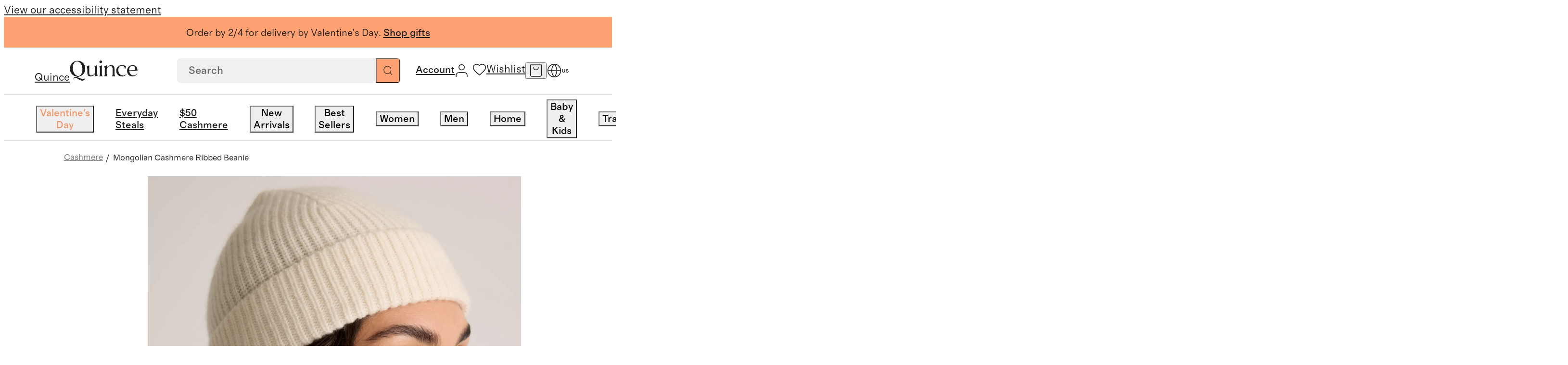

--- FILE ---
content_type: text/html; charset=utf-8
request_url: https://www.quince.com/unisex/cashmere/beanie?color=oatmeal
body_size: 167256
content:
<!DOCTYPE html><html lang="en-US" translate="no"><head><meta charSet="utf-8" data-next-head=""/><meta name="viewport" content="width=device-width, initial-scale=1" data-next-head=""/><title data-next-head="">Cashmere Beanie | Quince</title><meta name="description" content="Our signature cashmere beanie will instantly add the perfect dose of warmth and style to any outfit. Made from butter-soft pure Grade A Mongolian cashmere, and available for a radically low price. Because you deserve it." data-next-head=""/><meta name="robots" content="index, follow" data-next-head=""/><link rel="canonical" href="https://www.quince.com/unisex/cashmere/beanie" data-next-head=""/><link rel="alternate" hrefLang="en-us" href="https://www.quince.com/unisex/cashmere/beanie" data-next-head=""/><link rel="alternate" hrefLang="en-ca" href="https://www.quince.com/ca/unisex/cashmere/beanie" data-next-head=""/><link rel="alternate" hrefLang="fr-ca" href="https://www.quince.com/fr-ca/unisex/cashmere/beanie" data-next-head=""/><link rel="alternate" hrefLang="x-default" href="https://www.quince.com/unisex/cashmere/beanie" data-next-head=""/><meta property="og:image" content="//images.ctfassets.net/afruo3gr1g6h/1wnOS10vvQXbkAhRgYdqh5/43506a0738c7f00df13573cbbaf0455f/W-JKT-3-IVRY-27993_EDITED.jpg" data-next-head=""/><meta property="og:title" content="Cashmere Beanie | Quince" data-next-head=""/><meta property="og:description" content="Our signature cashmere beanie will instantly add the perfect dose of warmth and style to any outfit. Made from butter-soft pure Grade A Mongolian cashmere, and available for a radically low price. Because you deserve it." data-next-head=""/><meta property="og:url" content="https://www.quince.com/unisex/cashmere/beanie" data-next-head=""/><meta name="apple-itunes-app" content="app-id=6670251421" data-next-head=""/><meta charSet="utf-8"/><meta name="google" content="notranslate"/><meta name="google-site-verification" content="SB-d1B8-Mbyw5Au_KLzXGOofOFlahghYMmDjVMCLvNE"/><link rel="icon" href="/static-assets/favicon-32x32.png"/><link rel="apple-touch-icon" href="/static-assets/favicon-32x32.png"/><meta name="theme-color" content="#fff"/><link rel="preload" as="font" crossorigin="anonymous" href="/static-assets/fonts/regular-normal.woff2" type="font/woff2"/><link rel="preload" as="font" crossorigin="anonymous" href="/static-assets/fonts/medium-normal.woff2" type="font/woff2"/><link rel="preload" as="font" crossorigin="anonymous" href="/static-assets/fonts/regular-italic.woff2" type="font/woff2"/><link rel="preload" as="font" crossorigin="anonymous" href="/static-assets/fonts/medium-italic.woff2" type="font/woff2"/><link rel="preload" as="font" crossorigin="anonymous" href="/static-assets/fonts/text-light.woff2" type="font/woff2"/><link rel="preload" as="font" crossorigin="anonymous" href="/static-assets/fonts/headline-light.woff2" type="font/woff2"/><link rel="dns-prefetch preconnect" href="https://images.quince.com"/><script id="gtm">(function(w,d,s,l,i){w[l]=w[l]||[];w[l].push({'gtm.start':
                    new Date().getTime(),event:'gtm.js'});var f=d.getElementsByTagName(s)[0],
                    j=d.createElement(s),dl=l!='dataLayer'?'&l='+l:'';j.async=true;j.src=
                    'https://www.googletagmanager.com/gtm.js?id='+i+dl;var n=d.querySelector('[nonce]');
                    n&&j.setAttribute('nonce',n.nonce||n.getAttribute('nonce'));f.parentNode.insertBefore(j,f);
                    })(window,document,'script','dataLayer','GTM-5HQ9TQBV');</script><link rel="dns-prefetch preconnect" href="https://cdn.attn.tv"/><link rel="dns-prefetch preconnect" href="https://cnstrc.com"/><link rel="dns-prefetch preconnect" href="https://trkn.us"/><link rel="dns-prefetch preconnect" href="https://static.criteo.net"/><link rel="dns-prefetch preconnect" href="https://connect.facebook.net"/><link rel="dns-prefetch preconnect" href="https://www.googletagmanager.com"/><link rel="dns-prefetch preconnect" href="https://www.googletagmanager.com"/><link rel="dns-prefetch preconnect" href="https://www.googletagmanager.com"/><link rel="dns-prefetch preconnect" href="https://www.googletagmanager.com"/><link rel="dns-prefetch preconnect" href="https://utt.impactcdn.com"/><link rel="dns-prefetch preconnect" href="https://snap.licdn.com"/><link rel="dns-prefetch preconnect" href="https://cdn.pbbl.co"/><link rel="dns-prefetch preconnect" href="https://d.agkn.com"/><link rel="dns-prefetch preconnect" href="https://s.pinimg.com"/><link rel="dns-prefetch preconnect" href="https://sc-static.net"/><link rel="dns-prefetch preconnect" href="https://analytics.tiktok.com"/><link rel="dns-prefetch preconnect" href="https://www.googletagmanager.com"/><link rel="dns-prefetch preconnect" href="https://cfscl.quince.com"/><link rel="preload" href="/_next/static/css/dcaa80d58eef46ad.css?dpl=27907" as="style"/><link rel="stylesheet" href="/_next/static/css/dcaa80d58eef46ad.css?dpl=27907" data-n-g=""/><link rel="preload" href="/_next/static/css/478fb0822861b03a.css?dpl=27907" as="style"/><link rel="stylesheet" href="/_next/static/css/478fb0822861b03a.css?dpl=27907" data-n-p=""/><link rel="preload" href="/_next/static/css/40435f2a751ad731.css?dpl=27907" as="style"/><link rel="stylesheet" href="/_next/static/css/40435f2a751ad731.css?dpl=27907" data-n-p=""/><link rel="preload" href="/_next/static/css/39c9f441c2c85fc9.css?dpl=27907" as="style"/><link rel="stylesheet" href="/_next/static/css/39c9f441c2c85fc9.css?dpl=27907" data-n-p=""/><link rel="preload" href="/_next/static/css/183a20ec77edcea9.css?dpl=27907" as="style"/><link rel="stylesheet" href="/_next/static/css/183a20ec77edcea9.css?dpl=27907" data-n-p=""/><link rel="preload" href="/_next/static/css/8facd7b17f849e93.css?dpl=27907" as="style"/><link rel="stylesheet" href="/_next/static/css/8facd7b17f849e93.css?dpl=27907" data-n-p=""/><link rel="preload" href="/_next/static/css/5ac9c358591365a5.css?dpl=27907" as="style"/><link rel="stylesheet" href="/_next/static/css/5ac9c358591365a5.css?dpl=27907" data-n-p=""/><noscript data-n-css=""></noscript><script defer="" nomodule="" src="/_next/static/chunks/polyfills-42372ed130431b0a.js?dpl=27907"></script><script src="https://web-assets.stylitics.com/loader/latest/composer.js" defer="" data-nscript="beforeInteractive"></script><script src="https://web-assets.stylitics.com/insights-script/latest/stylitics-insights-script_iife.js" defer="" data-nscript="beforeInteractive"></script><script src="/_next/static/chunks/webpack-a7ceac85ebe24eb1.js?dpl=27907" defer=""></script><script src="/_next/static/chunks/framework-a2fe0be7ac145602.js?dpl=27907" defer=""></script><script src="/_next/static/chunks/main-f030b02e044128fe.js?dpl=27907" defer=""></script><script src="/_next/static/chunks/pages/_app-acf9cd171f6f1fb9.js?dpl=27907" defer=""></script><script src="/_next/static/chunks/5494-53d56f6e627f6415.js?dpl=27907" defer=""></script><script src="/_next/static/chunks/8017-a4d705f365adba5a.js?dpl=27907" defer=""></script><script src="/_next/static/chunks/5314-84befcaa4abbcd3f.js?dpl=27907" defer=""></script><script src="/_next/static/chunks/8766-08da06766079fa47.js?dpl=27907" defer=""></script><script src="/_next/static/chunks/8058-eef84db54a82dbca.js?dpl=27907" defer=""></script><script src="/_next/static/chunks/2680-c56363b2b0009a65.js?dpl=27907" defer=""></script><script src="/_next/static/chunks/2438-f29e86324565514c.js?dpl=27907" defer=""></script><script src="/_next/static/chunks/2700-5bd32913b7eecfc7.js?dpl=27907" defer=""></script><script src="/_next/static/chunks/pages/%5B...slug%5D-1badf1ed6c61542b.js?dpl=27907" defer=""></script><script src="/_next/static/27907/_buildManifest.js?dpl=27907" defer=""></script><script src="/_next/static/27907/_ssgManifest.js?dpl=27907" defer=""></script></head><body><script id="adHocScript">!function(e,t){"object"==typeof exports&&"undefined"!=typeof module?t(exports):"function"==typeof define&&define.amd?define(["exports"],t):t(((e="undefined"!=typeof globalThis?globalThis:e||self).quinceUMD=e.quinceUMD||{},e.quinceUMD.adHoc={}))}(this,(function(e){"use strict";function t(e,t){const[n,o,r]=function(e){const t=e%36e5,n=t%6e4;return[Math.floor(e/36e5),Math.floor(t/6e4),Math.floor(n/1e3),n%1e3]}(Math.max(Number(t)-Date.now(),0)),c=`${n}`.padStart(2,"0"),a=`${o}`.padStart(2,"0"),i=`${r}`.padStart(2,"0");return e.replace("{{HH}}",c).replace("{{MM}}",a).replace("{{SS}}",i)}function n(e){e.forEach((e=>{const{template:n,endEpoch:o}=e.dataset;n&&o&&(e.innerText=t(n,o))}))}const o=e=>{var t;return(null===(t=null==e?void 0:e.trim().replace(/[^a-zA-Z0-9- ]/g,"").replace(/\s+/g,"-"))||void 0===t?void 0:t.toLowerCase())||""};function r(e){if(e){const t=function(){const e=new URLSearchParams(window.location.search.substring(1)),t={};return e.forEach(((e,n)=>{const r=o(n);if(t[r])return;const c=o(e);t[r]=c})),t}(),n=[];return e.forEach((e=>{const o=t[e];o&&n.push({name:e,value:o})})),n.map((e=>`${e.name}_${e.value}`)).join("__")}return""}let c=!1,a=null;const i={getSellPrice:function(){return a},loadPdpImages:function(){const e=new URLSearchParams(window.location.search.substring(1)).get("color");if(e){const t=function(e){var t;return null===(t=e.trim().replace(/[^a-zA-Z0-9 ]/g,"").replace(/\s+/g,"-"))||void 0===t?void 0:t.toLowerCase()}(String(e)),n=document.querySelector(`.hack_pdp_hero_image.${t}`),o=document.querySelectorAll(`.hack_pdp_hero_image:not(.${t})`);n&&o&&(o.forEach((e=>{e.classList.add("d-none")})),n.classList.remove("d-none"))}},updateCountDown:function(){if("undefined"==typeof document)return;const e=Array.from(document.querySelectorAll('[data-id="countDown"]')).filter((e=>e.dataset.template&&e.dataset.endEpoch));e.length&&(n(e),setInterval((()=>{n(e)}),1e3))},updatePrice:function({priceDetails:e,selectors:t}){var n;if("undefined"==typeof window)return;if(c)return;const o=e&&r(e.productOptionNameSequence);if(!o)return;const{formattedSalePrice:i,formattedTraditionalPrice:l,savingPercentage:s,salePrice:u,formattedFestivalOfferPrice:f,festivalOfferPrice:d}=e.selectedOptionsKeyToPriceDetailMap[o]||{};[[t.sales_price_selector,i],[t.traditionalPrice_selector,l],[t.save_percentage_selector,s],[t.festival_sale_price_selector,f]].forEach((([e,t])=>{if(t){document.querySelectorAll(e).forEach((e=>{e.textContent=t}))}}));const p=d||u;if(p){const e=document.querySelector("#priceMetaScript"),t=null==e?void 0:e.textContent;if(a=p,t){const o=JSON.parse(t);(null===(n=null==o?void 0:o.offers)||void 0===n?void 0:n.price)&&(o.offers.price=p,e.textContent=JSON.stringify(o))}}c=!0}};e.api=i}));
</script><script id="webComponent">"use strict";class t extends HTMLElement{constructor(){super(),this.totalTimeRemaining=0}updateTotalTimeRemaining(){const t=Number(this.getAttribute("end-time-epoch")||n());let e=Date.now();this.totalTimeRemaining=Math.max(0,t-e)/1e3}getTimeString(){this.updateTotalTimeRemaining();const t=this.getAttribute("template")||"{{HH}}:{{MM}}:{{SS}}",e=t.includes("{{DD}}"),n=e?Math.floor(this.totalTimeRemaining/86400).toString().padStart(2,"0"):"0",i=Math.floor((e?this.totalTimeRemaining%86400:this.totalTimeRemaining)/3600).toString().padStart(2,"0"),a=Math.floor(this.totalTimeRemaining%3600/60).toString().padStart(2,"0"),o=Math.floor(this.totalTimeRemaining%60).toString().padStart(2,"0");return t.replace("{{DD}}",n).replace("{{HH}}",i).replace("{{MM}}",a).replace("{{SS}}",o)}connectedCallback(){const t=this.attachShadow({mode:"open"}),e=document.createElement("span");e.setAttribute("class","wrapper"),this.updateTotalTimeRemaining(),e.textContent=this.getTimeString(),this.intervalId=window.setInterval((()=>{this.updateTotalTimeRemaining(),e.textContent=this.getTimeString()}),1e3);const n=document.createElement("style");n.textContent="",t.appendChild(n),t.appendChild(e)}disconnectedCallback(){clearInterval(this.intervalId)}}t.observedAttributes=["template"];const e=()=>{const t=(new Date).toLocaleString("en-US",{timeZone:"America/Los_Angeles"}),[e]=t.split(",");return e},n=()=>{const t=e();return new Date(`${t}, 23:59:59-08:00`).getTime()};customElements.get("count-down")||customElements.define("count-down",t);
</script><script defer="">!function(){try{if(!window.navigator||!window.navigator.userAgent||!window.navigator.platform||!window.navigator.maxTouchPoints)return;if(window.navigator.maxTouchPoints>2&&!window.navigator.userAgent.includes("iPad")&&"MacIntel"===window.navigator.platform&&-1===document.cookie.indexOf("lBIsTabDevice")&&"true"!==window.localStorage.getItem("lBIsTabDevice")){var e,t,a;e=window.location.hostname.split(".").slice(-2).join("."),(t=new Date).setMonth(t.getMonth()+1),a="lBIsTabDevice=true;path=/;domain="+e+"; expires="+t.toUTCString()+";",document.cookie=a,window.localStorage.setItem("lBIsTabDevice","true"),window.location.reload()}}catch(o){console.error(o,"lBIsTabDevice")}}();</script><script>!function(){try{var t;('function'!=typeof String.prototype.startsWith||'function'!=typeof Object.entries||'function'!=typeof Array.prototype.includes||'function'!=typeof Array.prototype.findIndex||'function'!=typeof Array.prototype.find||'function'!=typeof Set||'function'!=typeof IntersectionObserver||'function'!=typeof URLSearchParams||((t=window.location.href),-1!==t.indexOf('debug-polyfill')))&&document.write('<script src="/polyfill-v1.js"><\/script>')}catch(o){console.error('Error loading polyfill script:',o)}}();</script><script>
            window.dataLayer = window.dataLayer || [];
            function gtag(){dataLayer.push(arguments);}
            gtag('js', new Date());
            gtag('config', 'G-Y1VB8K9B1F');
          </script><script defer="">!function(){try{var n=function(n){var i=window.location.hostname.split('.').slice(-2).join('.');document.cookie=n+'={};path=/;domain='+i+'; expires=Thu, 01 Jan 1970 00:00:01 GMT;'};n('currentFindingMethod'),n('findingMethods')}catch(i){console.error(i)}}();</script><div id="__next"><nav aria-label="Accessibility link"><a class="sr-only" href="/accessibility">View our accessibility statement</a></nav><div class="dynamic-client-root-layout_mainWrapper__trUgC mainWrapperExpClass"><div id="site-banner" role="complementary" aria-label="Announcement Banner"><div class="background-color--cantalope header_promoBanner__promoBannerWrapper__6fe4t"><div class="background-color--cantalope color--black richText_wrapper__QLyhq header_activeBanner__MwGhj header_promoBanner__aFV5a desktopOnly"><p>Order by 2/4 for delivery by Valentine’s Day. <a href="https://www.quince.com/gifts-by-recipient"><u>Shop gifts</u></a><u></u></p></div><div class="background-color--cantalope color--black richText_wrapper__QLyhq header_promoBanner__aFV5a desktopOnly"><p>Free shipping &amp; easy returns for 365 days.</p></div></div></div><header class="header_mainHeader__PTLse header_mainHeader__primaryBar__B1qPm" id="site-primary-header"><div id="site-primary-header-bar" class="header_header__rxrCO"><a href="/" aria-label="Quince home" class="header_brandLogoWrapper__O2gcR cursor--pointer link_wrapper__tF6ZG"><span class="sr-only">Quince</span><svg xmlns="http://www.w3.org/2000/svg" width="1em" height="1em" fill="none" viewBox="0 0 204 60" class="brandLogo_brand_logo_size__small__8Y6ci brandLogo_brand_logo_type__black__2zLU5" role="presentation" data-testid="brand-logo"><path fill="current" d="M21.522 50.061c3.49-1.114 6.98-2.362 10.47-3.722 9.923-4.067 14.506-11.788 14.506-22.574 0-12.078-8.143-23.087-22.545-23.087C8.77.678.5 12.333.5 24.979c0 12.435 8.713 22.363 22.173 22.363L10.04 51.7l1.164 1.928a17.8 17.8 0 0 1 6.386-1.427c6.69 0 11.727 7.8 19.696 7.8 5.49 0 8.143-3.644 9.4-7.644-1.652 1.65-4.433 2.362-7.295 2.362-6.968-.01-11.936-4.445-17.868-4.657M8.968 24.188C7.992 12.968 13.355 2.572 21.44 2.572c10.005 0 15.635 10.54 16.613 21.761.453 8.502-2.246 21.483-12.553 21.483-10.714 0-16.077-13.193-16.53-21.628M82.004 13.97l-8.05 3.856c1.884 2.229 2.256 5.293 2.256 7.722v11.655c-3.083 4.211-6.456 7.42-10.668 7.42-7.445 0-7.073-6.495-7.073-13.783V14.26l-8.038 3.856c1.884 2.228 2.256 5.292 2.256 7.721v6.786c0 7.722.454 14.864 9.842 14.864 5.887 0 10.203-3.12 13.681-7.8V47.9l8.05-3.71c-1.884-2.229-2.257-5.293-2.257-7.722zM93.217 7.653a3.9 3.9 0 0 0 1.565-.241 3.8 3.8 0 0 0 1.326-.833c.376-.364.667-.8.854-1.28.188-.479.267-.99.234-1.501a3.44 3.44 0 0 0-.237-1.492 3.6 3.6 0 0 0-.858-1.265 3.8 3.8 0 0 0-1.326-.814A3.9 3.9 0 0 0 93.217.01a3.95 3.95 0 0 0-1.573.212 3.8 3.8 0 0 0-1.345.81c-.383.357-.684.789-.88 1.266a3.5 3.5 0 0 0-.262 1.5c-.025.516.063 1.031.258 1.512.196.481.495.917.877 1.28.383.364.841.646 1.345.83a4 4 0 0 0 1.58.234M96.673 13.97l-8.143 3.856c1.885 2.229 2.257 5.148 2.257 7.722v13.86c0 2.575-.373 5.505-2.257 7.722h10.377c-1.885-2.228-2.257-5.147-2.257-7.721zM134.75 29.403c0-7.644-.152-15.6-9.842-15.6-5.515 0-8.958 1.761-13.681 8.146v-7.934l-8.143 3.856c1.884 2.228 2.256 5.147 2.256 7.721V39.41c0 2.574-.372 5.504-2.256 7.721h10.377c-1.885-2.228-2.257-5.147-2.257-7.721V24.556c4.327-6.552 7.689-8.011 10.528-8.011 7.666 0 7.131 7.142 7.131 14.217v8.647c0 2.574-.372 5.504-2.245 7.721h10.365c-1.873-2.228-2.257-5.147-2.257-7.721zM189.286 13.692c-9.621 0-16.915 6.686-16.915 16.926 0 9.649 6.538 16.87 16.543 16.87 6.2 0 10.947-2.775 14.111-8.77l.198-.3-.512-.435s-2.676 4.3-6.398 5.905a12.8 12.8 0 0 1-4.177.669c-9.12 0-12.727-7.8-13.25-14.14h24.604v-.724c.256-9.36-4.63-16-14.204-16m-10.47 12.424c.756-6.574 4.293-10.585 9.4-10.585a9.1 9.1 0 0 1 3.416.64 8.8 8.8 0 0 1 2.883 1.869 8.3 8.3 0 0 1 1.893 2.798 8.05 8.05 0 0 1 .603 3.284c0 4.456-3.386 4.456-7.597 4.568l-10.668.145c-.023-.925-.023-1.861.07-2.719M169.801 39.62a9.9 9.9 0 0 1-3.608 3.625 10.5 10.5 0 0 1-5.013 1.423h-1.023c-9.365-.09-14.193-8.535-14.193-16.569 0-7.142 3.757-12.657 10.598-12.657 4.653 0 8.143 2.094 9.469 9.437h.733l2.653-7.432c-3.386-2.852-7.899-3.777-11.959-3.777-12.099 0-17.741 8.357-17.741 16.647 0 8.646 6.096 17.148 17.368 17.148 1.888.08 3.772-.201 5.546-.825a14.4 14.4 0 0 0 4.785-2.808q.482-.38.861-.858l.093-.122a15.2 15.2 0 0 0 1.942-2.82z"></path></svg></a><div class="header_searchAndIconsWrapper__FP9b2"><span class="header_desktopSearchSection__WlJFz"><div class="searchBox_searchBoxWrapper__9SMc4 searchBox_searchBoxWrapper__hideSearchInputBox__ucOcK" data-testid="search-box"><form role="search" class="searchBox_searchBox__9VeYK searchBoxAutoCompleteOverrides" id="autocompleteContainer"><input placeholder="Search" type="search" data-testid="searchbox" value=""/><button type="submit" class="searchBox_searchIconWrapper__c7q2g" aria-label="Search" data-testid="search-button"><svg xmlns="http://www.w3.org/2000/svg" width="1em" height="1em" fill="none" viewBox="0 0 18 18" role="presentation" class="searchBox_searchIconWrapper__searchIcon__8YSiY"><path stroke="#21201F" stroke-linecap="round" stroke-linejoin="round" d="m16.75 16.75-3.867-3.867m2.09-5.022a7.111 7.111 0 1 1-14.223 0 7.111 7.111 0 0 1 14.222 0"></path></svg></button><button class="searchBox_crossIconWrapper__09sTq searchBox_hideCrossIcon__fIhAV" aria-label="Clear"><svg xmlns="http://www.w3.org/2000/svg" width="1em" height="1em" fill="none" viewBox="0 0 15 15" role="presentation" class="searchBox_crossIconWrapper__crossIcon__9CvbB"><path fill="#21201F" fill-rule="evenodd" d="M.657.643c.21-.21.55-.21.76 0l12.926 12.952a.54.54 0 0 1 0 .762c-.21.21-.55.21-.76 0L.656 1.405a.54.54 0 0 1 0-.762" clip-rule="evenodd"></path><path fill="#21201F" fill-rule="evenodd" d="M.657 14.357a.54.54 0 0 1 0-.762L13.582.643c.21-.21.55-.21.76 0a.54.54 0 0 1 0 .762L1.418 14.357c-.21.21-.55.21-.76 0" clip-rule="evenodd"></path></svg></button></form><div class="searchBox_suggestionBox__md6HN"></div></div></span><div class="header_iconsWrapper__VwtQT"><div class="header_iconsWrapper__loggedInMenusWrapper__eqd35"><div class="header_loggedInMenus__SkYzz"><a href="/log-in" class="header_loggedInMenus__menuLink__ZoAft cursor--pointer link_wrapper__tF6ZG"><span class="sr-only">Account</span><svg xmlns="http://www.w3.org/2000/svg" width="1em" height="1em" fill="none" viewBox="0 0 18 18" role="presentation" class="cursor--pointer header_iconsWrapper__icon__accountIcon__Vhqm2"><path stroke="#21201F" stroke-linecap="round" stroke-linejoin="round" d="M16.111 17v-1.778a3.555 3.555 0 0 0-3.555-3.555H5.444a3.556 3.556 0 0 0-3.555 3.555V17M12.556 4.556a3.556 3.556 0 1 1-7.112 0 3.556 3.556 0 0 1 7.112 0"></path></svg><span class="header_iconsWrapper__myAccountLink__title__WRPUJ header_hoverUnderlineText__255Sb"></span></a></div></div><div class="header_wishlistAndCartIconsContainer__qm149"><div class="header_iconsWrapper__iconContainer__SSkT0 header_wishlistIconWrapper__5yiNH"><a href="/wishlist" class="header_iconsWrapper__icon__ExbjN cursor--pointer link_wrapper__tF6ZG"><svg xmlns="http://www.w3.org/2000/svg" width="1em" height="1em" fill="none" viewBox="0 0 18 18" role="presentation" class="header_iconsWrapper__icon__heartIcon__7ZIZ7"><path stroke="#21201F" stroke-linejoin="round" d="m9 16.2-1.16-1.036C3.72 11.5 1 9.082 1 6.116 1 3.7 2.936 1.8 5.4 1.8A4.83 4.83 0 0 1 9 3.44a4.83 4.83 0 0 1 3.6-1.64c2.464 0 4.4 1.9 4.4 4.316 0 2.966-2.72 5.383-6.84 9.056z"></path></svg><span class="sr-only">Wishlist</span></a></div><button data-testid="header-cart-icon" class="header_iconsWrapper__iconContainer__SSkT0 header_iconsWrapper__icon__ExbjN header_iconsWrapper__cartIconWrapper___e4G7" aria-label="open cart"><svg xmlns="http://www.w3.org/2000/svg" width="1em" height="1em" fill="none" viewBox="0 0 18 18" role="presentation" class="header_iconsWrapper__icon__cartIcon__W8vGo"><path stroke="#21201F" stroke-linecap="round" stroke-linejoin="round" d="M1.8 1.35h14.4m-14.4 0v13.7a1.6 1.6 0 0 0 1.6 1.6h11.2a1.6 1.6 0 0 0 1.6-1.6V1.35m-14.4 0h14.4m-4 3.5a3.2 3.2 0 0 1-6.4 0"></path></svg></button><button class="header_iconsWrapper__iconContainer__SSkT0 header_iconsWrapper__icon__searchIconWrapper___fjHN" data-testid="header-search-icon" aria-label="search"><svg xmlns="http://www.w3.org/2000/svg" width="1em" height="1em" fill="none" viewBox="0 0 19 18" role="presentation" class="header_iconsWrapper__icon__searchIcon__8u3Rv"><path stroke="#21201F" stroke-linecap="round" stroke-linejoin="round" d="m17.5 17-3.867-3.867m2.09-5.022a7.111 7.111 0 1 1-14.223 0 7.111 7.111 0 0 1 14.222 0"></path></svg></button></div><button class="header_iconsWrapper__iconContainer__SSkT0 header_iconsWrapper__menuIcon__8fipy header_iconsWrapper__icon__ExbjN" aria-label="menu"><svg xmlns="http://www.w3.org/2000/svg" width="1em" height="1em" fill="none" viewBox="0 0 18 18" role="presentation" class="header_iconsWrapper__menuIcon__mobileMenuIcon__5to7Y"><g clip-path="url(#mobileMenu_inline_svg__a)"><path stroke="#21201F" stroke-linecap="round" d="M1 4.5h16m-16 9h16"></path></g><defs><clipPath id="mobileMenu_inline_svg__a"><path fill="#fff" d="M0 4h18v10H0z"></path></clipPath></defs></svg></button><div class="locale-switcher_wrapper__lr7jt"><div class="locale-switcher_iconWithCountry__P7BA0"><button class="icon-button_iconButton__Rl_rF locale-switcher_icon__K6XCp" aria-label="Switch Locale" data-testid="localisation-cta"><svg xmlns="http://www.w3.org/2000/svg" width="1em" height="1em" fill="none" viewBox="0 0 20 20" role="presentation" class="locale-switcher_localeSwitcherIcon__fyNgS"><path stroke="#21201F" stroke-linecap="round" stroke-linejoin="round" d="M10 18.333a8.333 8.333 0 1 0 0-16.667 8.333 8.333 0 0 0 0 16.667M1.667 10h16.667"></path><path stroke="#21201F" stroke-linecap="round" stroke-linejoin="round" d="M10 1.666a12.75 12.75 0 0 1 3.334 8.333A12.75 12.75 0 0 1 10 18.333a12.75 12.75 0 0 1-3.333-8.334A12.75 12.75 0 0 1 10 1.666"></path></svg></button><span class="locale-switcher_countryCode__8SVr1">US</span></div><div class="locale-switcher_localeSwitcherPopup__oB0T3 locale-switcher_hide__OlaqO"><div class="locale-switcher_localeSwitcherPopup__wrapper__2zH8Q"><div class="locale-switcher_localeSwitcherPopup__wrapper__header__vT_AH">Language</div><div class="radioButton_wrapper__WQ1LI"><div class="radioButton_wrapper__item__n6ZXA" role="radio" aria-checked="true"><input type="radio" name="locale" id="locale-en-us" class="radioButton_wrapper__item__input__6G5Mo" checked="" value="en-us"/><label for="locale-en-us" class="radioButton_wrapper__item__label__YKkwf">English - EN</label></div></div></div><div class="locale-switcher_localeSwitcherPopup__info__vaZeP"><svg xmlns="http://www.w3.org/2000/svg" width="1em" height="1em" fill="none" viewBox="0 0 20 16" role="presentation" class="locale-switcher_localeSwitcherPopup__info__flag__RtCd6"><g filter="url(#usa_inline_svg__a)"><g clip-path="url(#usa_inline_svg__b)"><path fill="#fff" d="M0 .5h20v13H0z"></path><path fill="#B31942" d="M20 .5H0v13h20z"></path><path fill="#000008" d="M0 2h20zm20 2H0zM0 6h20zm20 2H0zM0 10h20zm20 2H0z"></path><path stroke="#fff" stroke-width="1.045" d="M0 2h20m0 2H0m0 2h20m0 2H0m0 2h20m0 2H0"></path><path fill="#0A3161" d="M10.11.5H0v7h10.11z"></path><path fill="#fff" d="m.842.805.241.723-.63-.447h.779l-.63.447zM.842 2.205l.241.724-.63-.448h.779l-.63.448zM.842 3.604l.241.723-.63-.447h.779l-.63.447zM.842 5.004l.241.724-.63-.448h.779l-.63.448zM.842 6.404l.241.724-.63-.447h.779l-.63.447zM1.685 1.504l.24.724-.63-.448h.78l-.63.448zM1.685 2.904l.24.724-.63-.447h.78l-.63.447zM1.685 4.305l.24.723-.63-.447h.78l-.63.447zM1.685 5.703l.24.724-.63-.447h.78l-.63.447zM2.527.805l.241.723-.63-.447h.779l-.63.447zM2.527 2.205l.241.724-.63-.448h.779l-.63.448zM2.527 3.605l.241.724-.63-.447h.779l-.63.447zM2.527 5.006l.241.723-.63-.447h.779l-.63.447zM2.527 6.404l.241.724-.63-.447h.779l-.63.447zM3.37 1.504l.24.724-.63-.448h.78l-.63.448zM3.37 2.904l.24.724-.63-.447h.78l-.63.447zM3.37 4.305l.24.723-.63-.447h.78l-.63.447zM3.37 5.703l.24.724-.63-.447h.78l-.63.447zM4.213.805l.24.723-.63-.447h.779l-.63.447zM4.213 2.205l.24.724-.63-.448h.779l-.63.448zM4.213 3.605l.24.724-.63-.447h.779l-.63.447zM4.213 5.006l.24.723-.63-.447h.779l-.63.447zM4.213 6.404l.24.724-.63-.447h.779l-.63.447zM5.055 1.504l.24.724-.629-.448h.779l-.63.448zM5.055 2.904l.24.724-.629-.447h.779l-.63.447zM5.055 4.305l.24.723-.629-.447h.779l-.63.447zM5.055 5.703l.24.724-.629-.447h.779l-.63.447zM5.898.805l.24.723-.63-.447h.779l-.63.447zM5.898 2.205l.24.724-.63-.448h.779l-.63.448zM5.898 3.605l.24.724-.63-.447h.779l-.63.447zM5.898 5.006l.24.723-.63-.447h.779l-.63.447zM5.898 6.404l.24.724-.63-.447h.779l-.63.447zM6.74 1.502l.24.724-.63-.448h.78l-.63.448zM6.74 2.902l.24.724-.63-.447h.78l-.63.447zM6.74 4.3l.24.724-.63-.447h.78l-.63.447zM6.74 5.701l.24.724-.63-.447h.78l-.63.447zM7.582.8l.241.724-.63-.447h.779l-.63.447zM7.582 2.201l.241.724-.63-.447h.779l-.63.447zM7.582 3.6l.241.723-.63-.447h.779l-.63.447zM7.582 5l.241.724-.63-.448h.779l-.63.448zM7.582 6.4l.241.724-.63-.447h.779l-.63.447zM8.425 1.502l.24.724-.63-.448h.78l-.63.448zM8.425 2.902l.24.724-.63-.447h.78l-.63.447zM8.425 4.303l.24.723-.63-.447h.78l-.63.447zM8.425 5.703l.24.724-.63-.447h.78l-.63.447zM9.268.8l.24.724-.63-.447h.779l-.63.447zM9.268 2.201l.24.724-.63-.447h.779l-.63.447zM9.268 3.6l.24.723-.63-.447h.779l-.63.447zM9.268 5l.24.724-.63-.448h.779l-.63.448zM9.268 6.4l.24.724-.63-.447h.78l-.63.447z"></path></g><path stroke="#A8B7D4" stroke-linejoin="round" stroke-width="0.058" d="M0 .5h20v13H0z"></path></g><defs><clipPath id="usa_inline_svg__b"><path fill="#fff" d="M0 .5h20v13H0z"></path></clipPath><filter id="usa_inline_svg__a" width="22.862" height="15.863" x="-1.431" y="0.003" color-interpolation-filters="sRGB" filterUnits="userSpaceOnUse"><feFlood flood-opacity="0" result="BackgroundImageFix"></feFlood><feColorMatrix in="SourceAlpha" result="hardAlpha" values="0 0 0 0 0 0 0 0 0 0 0 0 0 0 0 0 0 0 127 0"></feColorMatrix><feOffset dy="0.935"></feOffset><feGaussianBlur stdDeviation="0.701"></feGaussianBlur><feComposite in2="hardAlpha" operator="out"></feComposite><feColorMatrix values="0 0 0 0 0.258824 0 0 0 0 0.278431 0 0 0 0 0.298039 0 0 0 0.08 0"></feColorMatrix><feBlend in2="BackgroundImageFix" result="effect1_dropShadow_4575_14408"></feBlend><feColorMatrix in="SourceAlpha" result="hardAlpha" values="0 0 0 0 0 0 0 0 0 0 0 0 0 0 0 0 0 0 127 0"></feColorMatrix><feOffset></feOffset><feGaussianBlur stdDeviation="0.058"></feGaussianBlur><feComposite in2="hardAlpha" operator="out"></feComposite><feColorMatrix values="0 0 0 0 0.258824 0 0 0 0 0.278431 0 0 0 0 0.298039 0 0 0 0.32 0"></feColorMatrix><feBlend in2="effect1_dropShadow_4575_14408" result="effect2_dropShadow_4575_14408"></feBlend><feBlend in="SourceGraphic" in2="effect2_dropShadow_4575_14408" result="shape"></feBlend></filter></defs></svg><div class="locale-switcher_localeSwitcherPopup__info__country__DG0pB"><div class="locale-switcher_localeSwitcherPopup__info__country__text__UUN4v">You are shopping on Quince<!-- --> <!-- -->United States</div><button class="locale-switcher_localeSwitcherPopup__info__country__switch__KXc59" data-testid="change-country">Change Country</button></div></div></div></div></div></div></div><div class="header_header__rxrCO header_header__secondaryHeader__UnSwo"><div class="header_desktopMenu__sSX7s desktopOnly"><div class="header_desktopMenu__menuItemWrapper__386zJ"><div class="header_desktopMenu__menuItem__7WunM"><div class=""></div><button class="header_desktopMenu__menuItem__title__9gzq5 header_menuItemTitle__e3cHG" style="color:#F09567;background-image:linear-gradient(#F09567, #F09567)"><div class="header_menu_item_title_wrapper__rvLCs">Valentine&#x27;s Day</div></button></div></div><div class="header_desktopMenu__menuItemWrapper__386zJ"><a href="/everyday-steals" class="header_desktopMenu__menuItem__7WunM cursor--pointer link_wrapper__tF6ZG"><div class=""></div><span class="header_desktopMenu__menuItem__title__9gzq5 header_menuItemTitle__e3cHG" style="background-image:linear-gradient(undefined, undefined)"><div class="header_menu_item_title_wrapper__rvLCs">Everyday Steals</div></span></a></div><div class="header_desktopMenu__menuItemWrapper__386zJ"><a href="/women/cashmere/cashmere-crewneck-sweater" class="header_desktopMenu__menuItem__7WunM cursor--pointer link_wrapper__tF6ZG"><div class=""></div><span class="header_desktopMenu__menuItem__title__9gzq5 header_menuItemTitle__e3cHG" style="background-image:linear-gradient(undefined, undefined)"><div class="header_menu_item_title_wrapper__rvLCs">$50 Cashmere</div></span></a></div><div class="header_desktopMenu__menuItemWrapper__386zJ"><div class="header_desktopMenu__menuItem__7WunM"><div class=""></div><button class="header_desktopMenu__menuItem__title__9gzq5 header_menuItemTitle__e3cHG" style="background-image:linear-gradient(undefined, undefined)"><div class="header_menu_item_title_wrapper__rvLCs">New Arrivals</div></button></div></div><div class="header_desktopMenu__menuItemWrapper__386zJ"><div class="header_desktopMenu__menuItem__7WunM"><div class=""></div><button class="header_desktopMenu__menuItem__title__9gzq5 header_menuItemTitle__e3cHG" style="background-image:linear-gradient(undefined, undefined)"><div class="header_menu_item_title_wrapper__rvLCs">Best Sellers</div></button></div></div><div class="header_desktopMenu__menuItemWrapper__386zJ"><div class="header_desktopMenu__menuItem__7WunM"><div class=""></div><button class="header_desktopMenu__menuItem__title__9gzq5 header_menuItemTitle__e3cHG" style="background-image:linear-gradient(undefined, undefined)"><div class="header_menu_item_title_wrapper__rvLCs">Women</div></button></div></div><div class="header_desktopMenu__menuItemWrapper__386zJ"><div class="header_desktopMenu__menuItem__7WunM"><div class=""></div><button class="header_desktopMenu__menuItem__title__9gzq5 header_menuItemTitle__e3cHG" style="background-image:linear-gradient(undefined, undefined)"><div class="header_menu_item_title_wrapper__rvLCs">Men</div></button></div></div><div class="header_desktopMenu__menuItemWrapper__386zJ"><div class="header_desktopMenu__menuItem__7WunM"><div class=""></div><button class="header_desktopMenu__menuItem__title__9gzq5 header_menuItemTitle__e3cHG" style="background-image:linear-gradient(undefined, undefined)"><div class="header_menu_item_title_wrapper__rvLCs">Home</div></button></div></div><div class="header_desktopMenu__menuItemWrapper__386zJ"><div class="header_desktopMenu__menuItem__7WunM"><div class=""></div><button class="header_desktopMenu__menuItem__title__9gzq5 header_menuItemTitle__e3cHG" style="background-image:linear-gradient(undefined, undefined)"><div class="header_menu_item_title_wrapper__rvLCs">Baby &amp; Kids</div></button></div></div><div class="header_desktopMenu__menuItemWrapper__386zJ"><div class="header_desktopMenu__menuItem__7WunM"><div class=""></div><button class="header_desktopMenu__menuItem__title__9gzq5 header_menuItemTitle__e3cHG" style="background-image:linear-gradient(undefined, undefined)"><div class="header_menu_item_title_wrapper__rvLCs">Travel</div></button></div></div><div class="header_desktopMenu__menuItemWrapper__386zJ"><div class="header_desktopMenu__menuItem__7WunM"><div class=""></div><button class="header_desktopMenu__menuItem__title__9gzq5 header_menuItemTitle__e3cHG" style="background-image:linear-gradient(undefined, undefined)"><div class="header_menu_item_title_wrapper__rvLCs">Bags &amp; Accessories</div></button></div></div><div class="header_desktopMenu__menuItemWrapper__386zJ"><div class="header_desktopMenu__menuItem__7WunM"><div class=""></div><button class="header_desktopMenu__menuItem__title__9gzq5 header_menuItemTitle__e3cHG" style="background-image:linear-gradient(undefined, undefined)"><div class="header_menu_item_title_wrapper__rvLCs">Jewelry</div></button></div></div><div class="header_desktopMenu__menuItemWrapper__386zJ"><div class="header_desktopMenu__menuItem__7WunM"><div class=""></div><button class="header_desktopMenu__menuItem__title__9gzq5 header_menuItemTitle__e3cHG" style="background-image:linear-gradient(undefined, undefined)"><div class="header_menu_item_title_wrapper__rvLCs">Beauty &amp; Wellness</div></button></div></div></div></div></header><div class="header_intersectingSection__7gyWA"></div><div></div><div id="consent_blackbar"></div><div></div><div></div><main class="dynamic-client-root-layout_main__x7mRR" id="appLayoutMainNew"><div class="clip-horizontal-scroll"><div class="d-flex flex-d--column"><div class="d-flex flex-d--row"><script type="application/ld+json">{"@context":"https://schema.org/","@type":"BreadcrumbList","itemListElement":[{"@type":"ListItem","position":1,"name":"Cashmere","item":"https://www.quince.com/men/cashmere"}]}</script><div style="position:relative"><div class="sliderImageText_container__jsUdr productImages_image_container__me9u7"><div class="sliderImageText_container__header__pG6Ph sliderImageText_container__header_adjustedPadding__oreuZ"><div class="sliderImageText_container__header__text__lDzFK"><ol class="breadCrumb_breadCrumbList__AKm3F"><li class="breadCrumb_breadCrumbPage__6Mj_0 breadCrumb_firstPath__JWSWQ"><a href="/men/cashmere" class="breadCrumb_breadCrumbLink__nugF4 breadCrumb_breadCrumbButton__iINPj cursor--pointer link_wrapper__tF6ZG">Cashmere</a><span>/</span></li><li class="breadCrumb_breadCrumbPage__6Mj_0"><span class="breadCrumb_breadCrumbText__VpdsP">Mongolian Cashmere Ribbed Beanie</span></li></ol></div><svg xmlns="http://www.w3.org/2000/svg" width="1em" height="1em" fill="none" viewBox="0 0 18 18" data-testid="add-to-wishlist-button" style="fill:white" class="sliderImageText_container__header__icon__N0YJ0"><path stroke="#21201F" stroke-linejoin="round" d="m9 16.2-1.16-1.036C3.72 11.5 1 9.082 1 6.116 1 3.7 2.936 1.8 5.4 1.8A4.83 4.83 0 0 1 9 3.44a4.83 4.83 0 0 1 3.6-1.64c2.464 0 4.4 1.9 4.4 4.316 0 2.966-2.72 5.383-6.84 9.056z"></path></svg></div><div class="sliderImages_container__ZTlvx"><div data-testid="swiper-left-container" class="sliderImages_container__left__YCGWd"><div class="custom-swiper_sliderArrows__8jvgR custom-swiper_hideSlideArrows__9jYAG"><button id="prev-swiper-arrow" class="custom-swiper_prevArrow__22eLt custom-swiper_navIcon___a9HF custom-swiper_navIcon__prev__MJ_t7 slider-images-icon-wrapper" aria-label="Previous" disabled="" style="height:10px"><svg xmlns="http://www.w3.org/2000/svg" width="1em" height="1em" fill="none" viewBox="0 0 8 14" role="presentation" class="chevronIcon_chevronIcon__FHeX9 chevronIcon_chevronIcon__black__Ozes3 chevronIcon_chevronIcon__right__4MPkQ chevronIcon_chevronIcon__none__4bYcy arrow_vertical__Va4Qt arrow_prev__tPm9_"><path stroke="#21201F" stroke-linecap="round" d="m1 1 6 6-6 6"></path></svg></button><button id="next-swiper-arrow" class="custom-swiper_nextArrow__3fDMQ custom-swiper_navIcon___a9HF slider-images-icon-wrapper" aria-label="next" style="height:1rem"><svg xmlns="http://www.w3.org/2000/svg" width="1em" height="1em" fill="none" viewBox="0 0 8 14" role="presentation" class="chevronIcon_chevronIcon__FHeX9 chevronIcon_chevronIcon__black__Ozes3 chevronIcon_chevronIcon__right__4MPkQ arrow_vertical__Va4Qt arrow_next__nGG5u"><path stroke="#21201F" stroke-linecap="round" d="m1 1 6 6-6 6"></path></svg></button></div><div class="custom-swiper_swiperContainer__B5axD" tabindex="0"><div class="sliderImages_container__left__slider__Z9uDE custom-swiper_swiperWrapper__f8YYr" role="group" style="flex-direction:column;width:max-content"><div class="sliderImages_container__left__slider__modal__sliderWrapper__OcvM_ custom-swiper_swiperSlide__e9uO9 custom-swiper_active__1Z9ga" style="scroll-snap-align:start;margin-bottom:5px"><div class="sliderImages_container__left__slider__image__Y0pwA"></div></div><div class="sliderImages_container__left__slider__modal__sliderWrapper__OcvM_ custom-swiper_swiperSlide__e9uO9" style="scroll-snap-align:start;margin-bottom:5px"><div class="sliderImages_container__left__slider__image__Y0pwA"></div></div><div class="sliderImages_container__left__slider__modal__sliderWrapper__OcvM_ custom-swiper_swiperSlide__e9uO9" style="scroll-snap-align:start;margin-bottom:5px"><div class="sliderImages_container__left__slider__image__Y0pwA"></div></div></div></div></div><div data-testid="swiper-right-container" class="sliderImages_container__right__7O2qf"><div class="sliderImages_container__right__imageContainer__fu_W2"><div class="image_wrapper__7YbaT"><div class="image_imageBody__kE8tA"><div aria-hidden="true" style="width:100%;padding-bottom:125%"></div><picture><source type="image/avif" srcSet="//images.quince.com/1wnOS10vvQXbkAhRgYdqh5/43506a0738c7f00df13573cbbaf0455f/W-JKT-3-IVRY-27993_EDITED.jpg?w=1600&amp;q=50&amp;h=2000&amp;fm=avif&amp;reqOrigin=website-ssr"/><source type="image/webp" srcSet="//images.quince.com/1wnOS10vvQXbkAhRgYdqh5/43506a0738c7f00df13573cbbaf0455f/W-JKT-3-IVRY-27993_EDITED.jpg?w=1600&amp;q=50&amp;h=2000&amp;fm=webp&amp;reqOrigin=website-ssr"/><source srcSet="//images.quince.com/1wnOS10vvQXbkAhRgYdqh5/43506a0738c7f00df13573cbbaf0455f/W-JKT-3-IVRY-27993_EDITED.jpg?w=1600&amp;q=50&amp;h=2000&amp;reqOrigin=website-ssr"/><img id="slider-images-main-image_Ivory" data-testid="slider-images-main-image_Ivory" alt="oatmeal Mongolian Cashmere Ribbed Beanie" loading="eager" src="//images.quince.com/1wnOS10vvQXbkAhRgYdqh5/43506a0738c7f00df13573cbbaf0455f/W-JKT-3-IVRY-27993_EDITED.jpg?w=1600&amp;q=50&amp;h=2000&amp;reqOrigin=website-ssr" class="" style="position:absolute;top:0px;left:0px;width:100%;height:100%;object-fit:cover;object-position:center center;opacity:1;transition:none 0s ease 0s" fetchPriority="high"/></picture></div></div><div class="sliderImageText_imageOverlay__o7k3K"></div><div class="sliderImages_container__right__hoverContainer__8G7XS"></div></div></div></div></div></div><div class="productForm_container__6KqEJ productFormWrapper_container__BkYsp productFormWrapper_container_adjustedPadding__Cq5Cs"><div data-testid="product-info" data-show-new-pdp-design-v2="false" class="productInfo_container__STaw6 productInfo_container_adjustedPadding__qX0Aq"><div class="productInfo_container__header__kHAX2 productInfo_container__header_adjustedPadding__lEDNi"><h1 class="productInfo_container__header__text__uXAOQ productInfo_container__header__text_adjustedPadding__YuMAi">Mongolian Cashmere Ribbed Beanie</h1><button class="icon-button_iconButton__Rl_rF productInfo_container__header__icon__4JDSs productInfo_container__header__icon_adjustedPadding__7Nj_f" aria-label="Mark product as favourite" data-testid="add-to-wishlist-button"><svg xmlns="http://www.w3.org/2000/svg" width="1em" height="1em" fill="none" viewBox="0 0 18 18" role="presentation" class="" style="fill:white;width:20px;height:18px"><path stroke="#21201F" stroke-linejoin="round" d="m9 16.2-1.16-1.036C3.72 11.5 1 9.082 1 6.116 1 3.7 2.936 1.8 5.4 1.8A4.83 4.83 0 0 1 9 3.44a4.83 4.83 0 0 1 3.6-1.64c2.464 0 4.4 1.9 4.4 4.316 0 2.966-2.72 5.383-6.84 9.056z"></path></svg></button></div><div class="productInfo_container__ratingAndReviews__O7XKE productInfo_container__ratingAndReviews_adjustedPadding__xoObv"><div class="reviewStars_reviewStarsWrap__XW4Ry productInfo_container__ratingAndReviews__rating__K6xgL productInfo_container__ratingAndReviews__rating_adjustedPadding__h3t1l"><svg xmlns="http://www.w3.org/2000/svg" width="1em" height="1em" fill="none" viewBox="0 0 14 13" role="presentation" class="cursor--pointer reviewStars_starIcon__m7VJc productInfo_reviewStarIcon__iMOcV star_review_0"><path fill="#21201F" d="M10.584 12.88a.1.1 0 0 0 .149-.109L9.71 8.374a.1.1 0 0 1 .032-.098l3.412-2.957a.1.1 0 0 0-.056-.175l-4.499-.386a.1.1 0 0 1-.083-.06L6.759.551a.1.1 0 0 0-.184 0L4.818 4.698a.1.1 0 0 1-.084.06l-4.498.386a.1.1 0 0 0-.057.175L3.59 8.276a.1.1 0 0 1 .032.098L2.6 12.771a.1.1 0 0 0 .15.108l3.865-2.331a.1.1 0 0 1 .103 0z"></path></svg><svg xmlns="http://www.w3.org/2000/svg" width="1em" height="1em" fill="none" viewBox="0 0 14 13" role="presentation" class="cursor--pointer reviewStars_starIcon__m7VJc productInfo_reviewStarIcon__iMOcV star_review_1"><path fill="#21201F" d="M10.584 12.88a.1.1 0 0 0 .149-.109L9.71 8.374a.1.1 0 0 1 .032-.098l3.412-2.957a.1.1 0 0 0-.056-.175l-4.499-.386a.1.1 0 0 1-.083-.06L6.759.551a.1.1 0 0 0-.184 0L4.818 4.698a.1.1 0 0 1-.084.06l-4.498.386a.1.1 0 0 0-.057.175L3.59 8.276a.1.1 0 0 1 .032.098L2.6 12.771a.1.1 0 0 0 .15.108l3.865-2.331a.1.1 0 0 1 .103 0z"></path></svg><svg xmlns="http://www.w3.org/2000/svg" width="1em" height="1em" fill="none" viewBox="0 0 14 13" role="presentation" class="cursor--pointer reviewStars_starIcon__m7VJc productInfo_reviewStarIcon__iMOcV star_review_2"><path fill="#21201F" d="M10.584 12.88a.1.1 0 0 0 .149-.109L9.71 8.374a.1.1 0 0 1 .032-.098l3.412-2.957a.1.1 0 0 0-.056-.175l-4.499-.386a.1.1 0 0 1-.083-.06L6.759.551a.1.1 0 0 0-.184 0L4.818 4.698a.1.1 0 0 1-.084.06l-4.498.386a.1.1 0 0 0-.057.175L3.59 8.276a.1.1 0 0 1 .032.098L2.6 12.771a.1.1 0 0 0 .15.108l3.865-2.331a.1.1 0 0 1 .103 0z"></path></svg><svg xmlns="http://www.w3.org/2000/svg" width="1em" height="1em" fill="none" viewBox="0 0 14 13" role="presentation" class="cursor--pointer reviewStars_starIcon__m7VJc productInfo_reviewStarIcon__iMOcV star_review_3"><path fill="#21201F" d="M10.584 12.88a.1.1 0 0 0 .149-.109L9.71 8.374a.1.1 0 0 1 .032-.098l3.412-2.957a.1.1 0 0 0-.056-.175l-4.499-.386a.1.1 0 0 1-.083-.06L6.759.551a.1.1 0 0 0-.184 0L4.818 4.698a.1.1 0 0 1-.084.06l-4.498.386a.1.1 0 0 0-.057.175L3.59 8.276a.1.1 0 0 1 .032.098L2.6 12.771a.1.1 0 0 0 .15.108l3.865-2.331a.1.1 0 0 1 .103 0z"></path></svg><svg xmlns="http://www.w3.org/2000/svg" width="1em" height="1em" fill="none" viewBox="0 0 14 13" role="presentation" class="cursor--pointer reviewStars_starIcon__m7VJc productInfo_reviewStarIcon__iMOcV star_review_4"><path fill="#21201F" d="M10.584 12.88a.1.1 0 0 0 .149-.109L9.71 8.374a.1.1 0 0 1 .032-.098l3.412-2.957a.1.1 0 0 0-.056-.175l-4.499-.386a.1.1 0 0 1-.083-.06L6.759.551a.1.1 0 0 0-.184 0L4.818 4.698a.1.1 0 0 1-.084.06l-4.498.386a.1.1 0 0 0-.057.175L3.59 8.276a.1.1 0 0 1 .032.098L2.6 12.771a.1.1 0 0 0 .15.108l3.865-2.331a.1.1 0 0 1 .103 0z"></path></svg></div><p data-testid="first-fold-review-count" class="productInfo_container__ratingAndReviews__reviews__0gVIE productInfo_container__ratingAndReviews__reviews_adjustedPadding__TFxzH">(<span>3406<!-- --> <!-- -->REVIEWS</span>)</p></div><div><div class="ProductInfoPrice_priceWrapper__AHr6M"><div class="ProductInfoPrice_priceWrapper__main__2nVQM"><div class="ProductInfoPrice_priceWrapper__main__value__qR8_a ProductInfoPrice_priceWrapper__main__value__qp__3_kRO"><span class="sales_price_selector_for_force_update">$34.90</span></div><div class="ProductInfoPrice_priceWrapper__main__text__p5Zee">You save 61%</div></div><div class="ProductInfoPrice_priceWrapper__main__2nVQM"><div class="ProductInfoPrice_priceWrapper__main__value__qR8_a ProductInfoPrice_priceWrapper__main__value__rp__CyeLQ"><span class="traditionalPrice_selector_for_force_update">$89.50</span></div><div class="ProductInfoPrice_priceWrapper__main__text__p5Zee ProductInfoPrice_priceWrapper__main__text__rp__mvFhL">Traditional retail</div></div></div></div></div><fieldset class="productForm_container__options__wgdB_ productForm_container__options_adjustedPadding__RuFnf"><legend data-testid="legend_Color" class="productForm_container__label__A_a5H">Color<!-- -->: <!-- -->Ivory</legend><div class="productForm_container__options__option__vnWbw productForm_container__options__option_adjustedPadding__WuvDn optionSelector_optionListWrapper__1v6mo" data-content-type="option-selector"><div data-content-type="option-wrapper" data-value="Ivory" data-is-selected="true" data-selector-key="PDP__FIRST_PRODUCT_OPTIONS" class="optionSelector_optionWrapper__MQB_H"><div class="colorOption_colorOptionWrapper__SndQq"><input data-testid="option-container_Ivory" type="radio" id=":R1de92c2lpdm:" class="option-container_input__jB42j colorOption_input__tlbkC" name=":R292c2lpdm:" checked="" value="Ivory"/><label for=":R1de92c2lpdm:" class="option-container_label__1unSv colorOption_label__jzUrV"><span class="colorOption_colorDot__zks_Z colorOption_colorDotBorder__JSYd8" style="background-color:#FFFFF0"></span><span class="sr-only">Ivory</span></label></div></div></div></fieldset><fieldset class="productForm_container__options__wgdB_ productForm_container__options_adjustedPadding__RuFnf"><legend data-testid="legend_Size" class="productForm_container__label__A_a5H">Size<!-- -->: <!-- -->XS/S<button id="size-chart-button" data-testid="size-chart-button" class="button_btn__VJM8o button_btn__medium__2Uocr button_btn__secondaryLink__yW3Iu productForm_container__label__sizeChart__klixJ productForm_container__label__sizeChart_adjustedPadding___xItd font-family--grosa  "><span style="opacity:1">Size Chart</span></button></legend><div class="productForm_container__options__option__vnWbw productForm_container__options__option_adjustedPadding__WuvDn productForm_container__options__option_adjustedPadding_size__N2j44 optionSelector_optionListWrapper__1v6mo optionSelector_optionListWrapper__withRowPadding__SF950" data-content-type="option-selector"><div data-content-type="option-wrapper" data-value="XS/S" data-is-selected="true" data-selector-key="PDP__FIRST_PRODUCT_OPTIONS" class="optionSelector_optionWrapper__MQB_H"><input data-testid="option-container_XS/S" type="radio" id=":Rleh2c2lpdm:" class="option-container_input__jB42j textOption_input__IlTX3" name=":R2h2c2lpdm:" checked="" value="XS/S"/><label for=":Rleh2c2lpdm:" class="option-container_label__1unSv textOption_label__Y8_Jv"><span>XS/S</span></label></div><div data-content-type="option-wrapper" data-value="M/L" data-is-selected="false" class="optionSelector_optionWrapper__MQB_H"><input data-testid="option-container_M/L" type="radio" id=":Rpeh2c2lpdm:" class="option-container_input__jB42j textOption_input__IlTX3" name=":R2h2c2lpdm:" value="M/L"/><label for=":Rpeh2c2lpdm:" class="option-container_label__1unSv textOption_label__Y8_Jv"><span>M/L</span></label></div></div></fieldset><div class="productOfferMessage_offermessage__Ttz6J productOfferMessage_offermessage_adjustedPadding__RBDqg productOfferMessage_offermessage__offerMessageWithMto__xghvP productOfferMessage_offermessage__offerMessageWithMto_adjustedPadding__gP5ba"><div><p>Bundle &amp; save: Buy 4 <a href="https://www.quince.com/cashmere-beanies?tracker=pdp_combo_offer&source_product_id=4344807751791" target="_blank">beanies</a> for $100</p></div></div><div data-testid="product-cta"><button class="button_btn__VJM8o button_btn__large__LNOgG button_btn__primary___mcIo productCTA_displayButtonWrapper__blB_U width--full  font-family--grosa  " data-selector-key="PDP__ADD_TO_CART"><span style="opacity:1">ADD TO CART</span></button></div><div class="productForm_container__szmessage__Xke2D"><klarna-placement data-key="credit-promotion-auto-size" data-locale="en-US" data-client-id="b422da9d-78be-55a0-a693-7d1c18ca1b82" data-purchase-amount="3490"></klarna-placement></div><div data-testid="product-desc-footer" data-hide-footer="false" data-is-returnable="true" class="productForm_container__info__KtcW8"><div class="productForm_container__info__main__kx0ex"><div class="productForm_container__info__main__icon__0J3qf"><svg xmlns="http://www.w3.org/2000/svg" width="1em" height="1em" fill="none" viewBox="0 0 20 15" role="presentation" class="productForm_container__info__main__icon__delivery__HE07k"><g fill="#21201F" clip-path="url(#delivery_inline_svg__a)"><path d="M18.736 12.387v-.857a.43.43 0 0 0 .407-.407V7.52a.67.67 0 0 0-.171-.429l-3.595-3.984a.68.68 0 0 0-.492-.219H13.11v7.896h-.857V2.01h2.652a1.53 1.53 0 0 1 1.127.501l3.599 3.985c.251.28.39.643.39 1.02v3.607a1.285 1.285 0 0 1-1.286 1.264M1.405 12.31H0V0h12.926v.857H.856v10.595h.55z"></path><path d="M19.57 6.73h-4.207v.857h4.208zM4.399 14.12a2.24 2.24 0 1 1 0-4.482 2.24 2.24 0 0 1 0 4.482m0-3.624a1.384 1.384 0 1 0 1.384 1.383 1.384 1.384 0 0 0-1.384-1.362zM15.792 14.12a2.24 2.24 0 1 1 0-4.481 2.24 2.24 0 0 1 0 4.481m0-3.624a1.384 1.384 0 1 0 1.383 1.383 1.39 1.39 0 0 0-1.383-1.362z"></path><path d="M13.975 11.451H7.287v.857h6.688z"></path></g><defs><clipPath id="delivery_inline_svg__a"><path fill="#fff" d="M0 0h20v14.122H0z"></path></clipPath></defs></svg></div><div class="productForm_container__info__main__text__OD3Pn">Free shipping</div></div><div class="productForm_container__info__main__kx0ex"><div class="productForm_container__info__main__icon__0J3qf"><svg xmlns="http://www.w3.org/2000/svg" width="1em" height="1em" fill="none" viewBox="0 0 18 20" role="presentation" class="productForm_container__info__main__icon__return__KIOI7"><g fill="#212120" clip-path="url(#return_inline_svg__a)"><path d="M8.498 19.258a8.08 8.08 0 0 1-8.07-8.07h.855a7.214 7.214 0 1 0 7.621-7.205l.051-.856a8.07 8.07 0 0 1-.457 16.127z"></path><path d="M9.3 6.662 6.183 3.547 9.3.427l.603.604-2.511 2.516 2.511 2.512z"></path></g><defs><clipPath id="return_inline_svg__a"><path fill="#fff" d="M.428.428h16.14v18.83H.428z"></path></clipPath></defs></svg></div><div class="productForm_container__info__main__text__OD3Pn">Easy returns</div></div><div class="productForm_container__info__main__kx0ex"><div class="productForm_container__info__main__icon__0J3qf"><svg xmlns="http://www.w3.org/2000/svg" width="1em" height="1em" fill="none" viewBox="0 0 15 20" role="presentation" class="productForm_container__info__main__icon__lock__jr54G"><g stroke="#21201F" stroke-miterlimit="10" clip-path="url(#lock_inline_svg__a)"><path d="M12.906 7.389H1.667c-.67 0-1.214.543-1.214 1.214v9.73c0 .67.544 1.214 1.214 1.214h11.24c.67 0 1.213-.543 1.213-1.214v-9.73c0-.67-.543-1.214-1.214-1.214ZM2.926 6.124V4.883a4.412 4.412 0 1 1 8.824 0v1.191M7.338 11.076v4.394"></path></g><defs><clipPath id="lock_inline_svg__a"><path fill="#fff" d="M0 0h14.573v20H0z"></path></clipPath></defs></svg></div><div class="productForm_container__info__main__text__OD3Pn"><span>Secure payment<!-- --> </span></div></div></div><div class="productForm_container__wrapper__Xp4O1"><div class="productForm_container__content__AZRGI"><p>Our signature cashmere beanie will instantly add the perfect dose of warmth and style to any outfit. Made from butter-soft pure Grade-A Mongolian cashmere, the ribbed texture and adjustable folded cuff creates a versatile design to be worn exactly how you like it. The unisex design makes this cashmere hat a perfect fit for anyone.</p><span data-readmore='false' class=productForm_readLess__oq9U1> Read Less</span></div></div></div></div><div class="d-flex flex-d--row"><div><div class="tabs_tabs__kF4Pd productDetailsAndCare_productDetailsAndCareTabs___6ZI3"><div class="tabs_tabs__button_wrap__HBDX1 tabButtonWrap productDetailsAndCare_tabButtonWrapper___ZuYt"><button class="tabs_tabs__button__JTFv9 tabs_tabs__active_tab__hbs0z productDetailsAndCare_headerClassName__RpSUM activeTab">DETAILS</button><button class="tabs_tabs__button__JTFv9 productDetailsAndCare_headerClassName__RpSUM inactiveTab">SIZE &amp; FIT</button><button class="tabs_tabs__button__JTFv9 productDetailsAndCare_headerClassName__RpSUM inactiveTab">CARE</button></div><div class="tabs_tabs__active_tab_panel__HUduv productDetailsAndCare_productDetailsAndCareTabs__details__4Vu3L"><div id="productDetails" class="productDetailsAndCare_productDetailsAndCareTabs__tab__kgS_V"><div class="productDetails_productDetails__nMTP8"><div class="productDetails_productDetails__textContent__tb1Sa"><div><ul><li>Made from 100% Grade-A Mongolian cashmere</li><li>7-gauge</li><li>Unisex fit</li><li>Read our <a href="/cashmere-101" target="_blank">Cashmere 101</a> to learn more about cashmere, its origin, and how to care for it</li><li>Fitted shape</li><li>Adjustable folded cuff</li><li>Origin: China</li></ul></div></div><div class="productDetails_productDetails__iconsContainer__eRzDZ"><div class="productDetailsIcon_icons__yiI4_"><div class="productDetailsIcon_icons__iconWrapper__9JP_i image_wrapper__7YbaT"><div class="image_imageBody__kE8tA"><div aria-hidden="true" style="width:100%;padding-bottom:100%"></div><picture><source type="image/webp" srcSet=""/><source srcSet="//images.quince.com/5HpKM7Akagz9raFFXFr0LW/b717f777bef944b142831dcb3db258d3/Ethically_Produced.svg?w=1600&amp;q=50&amp;h=1600&amp;reqOrigin=website-ssr"/><img id="5HpKM7Akagz9raFFXFr0LW" data-testid="5HpKM7Akagz9raFFXFr0LW" alt="" role="presentation" loading="lazy" src="//images.quince.com/5HpKM7Akagz9raFFXFr0LW/b717f777bef944b142831dcb3db258d3/Ethically_Produced.svg?w=1600&amp;q=50&amp;h=1600&amp;reqOrigin=website-ssr" class="" style="position:absolute;top:0px;left:0px;width:100%;height:100%;object-fit:cover;object-position:center center;opacity:1;transition:none 0s ease 0s" fetchPriority="auto"/></picture></div></div><div class="productDetailsIcon_icons__iconText__glGpT">Ethically Produced</div></div><div class="productDetailsIcon_icons__yiI4_"><div class="productDetailsIcon_icons__iconWrapper__9JP_i image_wrapper__7YbaT"><div class="image_imageBody__kE8tA"><div aria-hidden="true" style="width:100%;padding-bottom:100%"></div><picture><source type="image/webp" srcSet=""/><source srcSet="//images.quince.com/3WtiOFjeJYoL26jOGTqjJw/169f74a51940955979858e83a1cb1b55/Cashmere.svg?w=1600&amp;q=50&amp;h=1600&amp;reqOrigin=website-ssr"/><img id="3WtiOFjeJYoL26jOGTqjJw" data-testid="3WtiOFjeJYoL26jOGTqjJw" alt="" role="presentation" loading="lazy" src="//images.quince.com/3WtiOFjeJYoL26jOGTqjJw/169f74a51940955979858e83a1cb1b55/Cashmere.svg?w=1600&amp;q=50&amp;h=1600&amp;reqOrigin=website-ssr" class="" style="position:absolute;top:0px;left:0px;width:100%;height:100%;object-fit:cover;object-position:center center;opacity:1;transition:none 0s ease 0s" fetchPriority="auto"/></picture></div></div><div class="productDetailsIcon_icons__iconText__glGpT">100% Grade A Mongolian Cashmere</div></div><div class="productDetailsIcon_icons__yiI4_"><div class="productDetailsIcon_icons__iconWrapper__9JP_i image_wrapper__7YbaT"><div class="image_imageBody__kE8tA"><div aria-hidden="true" style="width:100%;padding-bottom:100%"></div><picture><source type="image/webp" srcSet=""/><source srcSet="//images.quince.com/3M7lTUyluTj8jC6VVl2jjJ/14ee6c55b6bd64d724c959bd6169e2fb/soft_handfeel.svg?w=1600&amp;q=50&amp;h=1600&amp;reqOrigin=website-ssr"/><img id="3M7lTUyluTj8jC6VVl2jjJ" data-testid="3M7lTUyluTj8jC6VVl2jjJ" alt="" role="presentation" loading="lazy" src="//images.quince.com/3M7lTUyluTj8jC6VVl2jjJ/14ee6c55b6bd64d724c959bd6169e2fb/soft_handfeel.svg?w=1600&amp;q=50&amp;h=1600&amp;reqOrigin=website-ssr" class="" style="position:absolute;top:0px;left:0px;width:100%;height:100%;object-fit:cover;object-position:center center;opacity:1;transition:none 0s ease 0s" fetchPriority="auto"/></picture></div></div><div class="productDetailsIcon_icons__iconText__glGpT">Soft Hand Feel</div></div></div><div class=""></div></div></div></div></div></div><div class="brandComparision_brandComparison__ynx28"><div class="productPriceComparision_productPriceComparision__SEHff"><div class="productPriceComparision_productPriceComparision__titleWrapper__ybFNc"><span class="productPriceComparision_productPriceComparision__titleWrapper__title__jzL53">Beyond Compare</span><div class="tooltip_tooltipWrapper__0SvP4 productPriceComparision_productPriceComparision__titleWrapper__infoIcon__dxplL"><span class="productPriceComparision_productPriceComparision__bodyRow__cell__iButtonIconWrapper__YnmTD"><svg xmlns="http://www.w3.org/2000/svg" width="1em" height="1em" fill="none" viewBox="0 0 15 15" role="presentation" class="productPriceComparision_iButtonIcon__3bxDS"><circle cx="7.5" cy="7.5" r="7.5" fill="#333332"></circle><path fill="#fff" d="M7.913 3.408a.9.9 0 0 0-.603.225.73.73 0 0 0-.25.542c0 .204.09.399.25.543.16.143.376.224.603.224s.442-.08.602-.224a.73.73 0 0 0 .25-.543.73.73 0 0 0-.25-.542.9.9 0 0 0-.602-.225m-.205 2.44c-.676.05-2.523 1.375-2.523 1.375-.113.077-.08.072.012.215.09.138.08.148.187.082.114-.067.301-.174.614-.348 1.204-.696.193.91-.324 3.615-.205 1.34 1.136.65 1.483.445.34-.2 1.256-.767 1.346-.823.125-.077.035-.138-.062-.266-.068-.087-.136-.026-.136-.026-.37.22-1.046.68-1.137.389-.108-.292.585-2.291.966-3.667.063-.327.233-1.043-.426-.992"></path></svg></span></div></div><table><thead><tr class="productPriceComparision_productPriceComparision__headerRow__Z51fG"><td></td><th class="productPriceComparision_productPriceComparision__headerRow__cell__fR_8I productPriceComparision_productPriceComparision__firstCell__05rND"><div class="productPriceComparision_productPriceComparision__headerRow__cell__textContainer__tInqr">Quince</div></th><th class="productPriceComparision_productPriceComparision__headerRow__cell__fR_8I"><div class="productPriceComparision_productPriceComparision__headerRow__cell__textContainer__tInqr productPriceComparision_productPriceComparision__headerRow__cell__textContainer__multiLine__ppi1M"><span>Club
Monaco</span></div></th><th class="productPriceComparision_productPriceComparision__headerRow__cell__fR_8I"><div class="productPriceComparision_productPriceComparision__headerRow__cell__textContainer__tInqr productPriceComparision_productPriceComparision__headerRow__cell__textContainer__multiLine__ppi1M"><span>Luca
Faloni</span></div></th><th class="productPriceComparision_productPriceComparision__headerRow__cell__fR_8I"><div class="productPriceComparision_productPriceComparision__headerRow__cell__textContainer__tInqr productPriceComparision_productPriceComparision__headerRow__cell__textContainer__singleLine__phkAC"><span>Vince</span></div></th></tr></thead><tbody><tr class="productPriceComparision_productPriceComparision__bodyRow__wWhtk"><th class="productPriceComparision_productPriceComparision__bodyRow__titleCell__ZPeyy">Price</th><td class="productPriceComparision_productPriceComparision__bodyRow__cell__QsD8r false productPriceComparision_productPriceComparision__firstCell__05rND">$34.90</td><td class="productPriceComparision_productPriceComparision__bodyRow__cell__QsD8r">$89.50</td><td class="productPriceComparision_productPriceComparision__bodyRow__cell__QsD8r">$125.00</td><td class="productPriceComparision_productPriceComparision__bodyRow__cell__QsD8r">$165.00</td></tr><tr class="productPriceComparision_productPriceComparision__bodyRow__wWhtk"><th class="productPriceComparision_productPriceComparision__bodyRow__titleCell__ZPeyy">Savings (%)</th><td class="productPriceComparision_productPriceComparision__bodyRow__cell__QsD8r false productPriceComparision_productPriceComparision__firstCell__05rND"><div><span class="sr-only">Yes</span><svg xmlns="http://www.w3.org/2000/svg" width="1em" height="1em" fill="none" viewBox="0 0 10 10" role="presentation" class="productPriceComparision_circleIcon__dqT2V"><circle cx="5" cy="5" r="5" fill="#FFA273"></circle></svg></div></td><td class="productPriceComparision_productPriceComparision__bodyRow__cell__QsD8r"><p>61<!-- -->%</p></td><td class="productPriceComparision_productPriceComparision__bodyRow__cell__QsD8r"><p>72<!-- -->%</p></td><td class="productPriceComparision_productPriceComparision__bodyRow__cell__QsD8r"><p>79<!-- -->%</p></td></tr><tr class="productPriceComparision_productPriceComparision__bodyRow__wWhtk"><th class="productPriceComparision_productPriceComparision__bodyRow__titleCell__ZPeyy">100% Grade-A Mongolian cashmere</th><td class="productPriceComparision_productPriceComparision__bodyRow__cell__QsD8r false productPriceComparision_productPriceComparision__firstCell__05rND"><div><span class="sr-only">Yes</span><svg xmlns="http://www.w3.org/2000/svg" width="1em" height="1em" fill="none" viewBox="0 0 10 10" role="presentation" class="productPriceComparision_circleIcon__dqT2V"><circle cx="5" cy="5" r="5" fill="#FFA273"></circle></svg></div></td><td class="productPriceComparision_productPriceComparision__bodyRow__cell__QsD8r"><div class="productPriceComparision_productPriceComparision__bodyRow__cell__crossIconWrapper__rxBDy"><span class="sr-only">No</span><svg xmlns="http://www.w3.org/2000/svg" width="1em" height="1em" fill="none" viewBox="0 0 16 16" role="presentation" class="productPriceComparision_crossIcon__WDCsG"><path stroke="#21201F" d="m12.205 3.982-7.778 7.779M12.017 11.76 4.238 3.982"></path></svg></div></td><td class="productPriceComparision_productPriceComparision__bodyRow__cell__QsD8r"><div class="productPriceComparision_productPriceComparision__bodyRow__cell__crossIconWrapper__rxBDy"><span class="sr-only">No</span><svg xmlns="http://www.w3.org/2000/svg" width="1em" height="1em" fill="none" viewBox="0 0 16 16" role="presentation" class="productPriceComparision_crossIcon__WDCsG"><path stroke="#21201F" d="m12.205 3.982-7.778 7.779M12.017 11.76 4.238 3.982"></path></svg></div></td><td class="productPriceComparision_productPriceComparision__bodyRow__cell__QsD8r"><div><span class="sr-only">Yes</span><svg xmlns="http://www.w3.org/2000/svg" width="1em" height="1em" fill="none" viewBox="0 0 10 10" role="presentation" class="productPriceComparision_circleIcon__dqT2V"><circle cx="5" cy="5" r="5" fill="#21201F" fill-opacity="0.2"></circle></svg></div></td></tr><tr class="productPriceComparision_productPriceComparision__bodyRow__wWhtk"><th class="productPriceComparision_productPriceComparision__bodyRow__titleCell__ZPeyy">Free Shipping</th><td class="productPriceComparision_productPriceComparision__bodyRow__cell__QsD8r false productPriceComparision_productPriceComparision__firstCell__05rND"><div><span class="sr-only">Yes</span><svg xmlns="http://www.w3.org/2000/svg" width="1em" height="1em" fill="none" viewBox="0 0 10 10" role="presentation" class="productPriceComparision_circleIcon__dqT2V"><circle cx="5" cy="5" r="5" fill="#FFA273"></circle></svg></div></td><td class="productPriceComparision_productPriceComparision__bodyRow__cell__QsD8r"><div><span class="sr-only">Yes</span><svg xmlns="http://www.w3.org/2000/svg" width="1em" height="1em" fill="none" viewBox="0 0 10 10" role="presentation" class="productPriceComparision_circleIcon__dqT2V"><circle cx="5" cy="5" r="5" fill="#21201F" fill-opacity="0.2"></circle></svg></div></td><td class="productPriceComparision_productPriceComparision__bodyRow__cell__QsD8r"><div><span class="sr-only">Yes</span><svg xmlns="http://www.w3.org/2000/svg" width="1em" height="1em" fill="none" viewBox="0 0 10 10" role="presentation" class="productPriceComparision_circleIcon__dqT2V"><circle cx="5" cy="5" r="5" fill="#21201F" fill-opacity="0.2"></circle></svg></div></td><td class="productPriceComparision_productPriceComparision__bodyRow__cell__QsD8r"><div><span class="sr-only">Yes</span><svg xmlns="http://www.w3.org/2000/svg" width="1em" height="1em" fill="none" viewBox="0 0 10 10" role="presentation" class="productPriceComparision_circleIcon__dqT2V"><circle cx="5" cy="5" r="5" fill="#21201F" fill-opacity="0.2"></circle></svg></div></td></tr><tr class="productPriceComparision_productPriceComparision__bodyRow__wWhtk"><th class="productPriceComparision_productPriceComparision__bodyRow__titleCell__ZPeyy">Free Returns</th><td class="productPriceComparision_productPriceComparision__bodyRow__cell__QsD8r false productPriceComparision_productPriceComparision__firstCell__05rND productPriceComparision_productPriceComparision__bodyRow__cell__yearLongReturns__DCUwg">365 days</td><td class="productPriceComparision_productPriceComparision__bodyRow__cell__QsD8r">30 days</td><td class="productPriceComparision_productPriceComparision__bodyRow__cell__QsD8r">30 days</td><td class="productPriceComparision_productPriceComparision__bodyRow__cell__QsD8r">30 days</td></tr></tbody></table></div></div><div class="pairWithProducts_pairWithProducts__KjL2D"><div class=""><div style="display:none;min-height:31rem" class="loaderWrapper_loaderWrapper__9aHKA"><svg xmlns="http://www.w3.org/2000/svg" width="4rem" height="4rem" viewBox="0 0 100 100" preserveAspectRatio="xMidYMid"><circle cx="50" cy="50" r="43" stroke="#21201f" stroke-width="5" fill="none"></circle><circle cx="50" cy="50" r="43" stroke="#ffa273" stroke-width="5" stroke-linecap="round" fill="none"><animateTransform attributeName="transform" type="rotate" repeatCount="indefinite" dur="1.25s" values="0 50 50;180 50 50;720 50 50" keyTimes="0;0.5;1"></animateTransform><animate attributeName="stroke-dasharray" repeatCount="indefinite" dur="1.25s" values="0 270.1769682087222;270.1769682087222 0;0 270.1769682087222" keyTimes="0;0.5;1"></animate></circle></svg></div><div class=""><div data-testid="pair_with_section" class="swiper_sliderArrows__BV4fA swiper_hideSlideArrows__Bd7Sx"><button id="pair_with_section_R2m4lpdm_left" data-testid="pair_with_section_left" class="swiper_prevArrow__A3Oq9 swiper_navIcon__v4Qea swiper_navIcon__prev__GH8k6" aria-label="Previous"><svg xmlns="http://www.w3.org/2000/svg" width="1em" height="1em" fill="none" viewBox="0 0 40 40" role="presentation" class="swiper_navIcon__v4Qea swiper_navIcon__prev__GH8k6"><path stroke="current" stroke-linecap="round" stroke-miterlimit="10" d="M9.734 20.005H30.05m-8.349-8.67 8.999 8.67-8.999 8.66m17.677-8.66c0 10.582-8.579 19.16-19.161 19.16s-19.16-8.578-19.16-19.16S9.634.844 20.216.844s19.16 8.578 19.16 19.16Z"></path></svg></button><button id="pair_with_section_R2m4lpdm_right" data-testid="pair_with_section_right" class="swiper_nextArrow__Y3DKP swiper_navIcon__v4Qea" aria-label="next"><svg xmlns="http://www.w3.org/2000/svg" width="1em" height="1em" fill="none" viewBox="0 0 40 40" role="presentation" class="swiper_navIcon__v4Qea"><path stroke="current" stroke-linecap="round" stroke-miterlimit="10" d="M9.734 20.005H30.05m-8.349-8.67 8.999 8.67-8.999 8.66m17.677-8.66c0 10.582-8.579 19.16-19.161 19.16s-19.16-8.578-19.16-19.16S9.634.844 20.216.844s19.16 8.578 19.16 19.16Z"></path></svg></button></div><div class="swiper" id="pair_with_section_R2m4lpdm"><div class="swiper-wrapper"></div></div></div></div></div></div><div style="display:none" class="similarProducts_similarProducts__U6WBd similarProducts_similarProducts__mteAboveCtl__JD06P" data-section-name="similar-products-more-to-explore"><h2 class="similarProducts_similarProducts__title__dNCnl">More to explore</h2><div class=""><div style="display:none;min-height:31rem" class="loaderWrapper_loaderWrapper__9aHKA"><svg xmlns="http://www.w3.org/2000/svg" width="4rem" height="4rem" viewBox="0 0 100 100" preserveAspectRatio="xMidYMid"><circle cx="50" cy="50" r="43" stroke="#21201f" stroke-width="5" fill="none"></circle><circle cx="50" cy="50" r="43" stroke="#ffa273" stroke-width="5" stroke-linecap="round" fill="none"><animateTransform attributeName="transform" type="rotate" repeatCount="indefinite" dur="1.25s" values="0 50 50;180 50 50;720 50 50" keyTimes="0;0.5;1"></animateTransform><animate attributeName="stroke-dasharray" repeatCount="indefinite" dur="1.25s" values="0 270.1769682087222;270.1769682087222 0;0 270.1769682087222" keyTimes="0;0.5;1"></animate></circle></svg></div><div class=""><div class="productListSectionTwo_wrapper__jKA7K similarProducts_productListSection__hNjlN" data-testid="productListSectionTwo"><div class="productListSectionTwo_textWrapper__Uet4_"></div><div style="height:15px;width:100px;border-radius:5px" class="skeleton_skeletonWrapper__N5VRp undefined"></div><div style="height:15px;width:100px;border-radius:5px" class="skeleton_skeletonWrapper__N5VRp undefined"></div><div style="height:15px;width:100px;border-radius:5px" class="skeleton_skeletonWrapper__N5VRp undefined"></div><div style="height:15px;width:100px;border-radius:5px" class="skeleton_skeletonWrapper__N5VRp undefined"></div><div style="height:15px;width:100px;border-radius:5px" class="skeleton_skeletonWrapper__N5VRp undefined"></div></div></div></div></div><div id="85_product_reviews_wrapper"><div class="productReviews_productReviews__LkI__"><div></div><div class="productReviewSummary_productReviewSummaryWrap__RbL9E productReviews_productReviewsSummary__kqXTg"><div class="productReviewSummary_reviewWrap__IOLDG"><div class="reviewStars_reviewStarsWrap__XW4Ry"><svg xmlns="http://www.w3.org/2000/svg" width="1em" height="1em" fill="none" viewBox="0 0 14 13" role="presentation" class="cursor--pointer reviewStars_starIcon__m7VJc star_review_0"><path fill="#21201F" d="M10.584 12.88a.1.1 0 0 0 .149-.109L9.71 8.374a.1.1 0 0 1 .032-.098l3.412-2.957a.1.1 0 0 0-.056-.175l-4.499-.386a.1.1 0 0 1-.083-.06L6.759.551a.1.1 0 0 0-.184 0L4.818 4.698a.1.1 0 0 1-.084.06l-4.498.386a.1.1 0 0 0-.057.175L3.59 8.276a.1.1 0 0 1 .032.098L2.6 12.771a.1.1 0 0 0 .15.108l3.865-2.331a.1.1 0 0 1 .103 0z"></path></svg><svg xmlns="http://www.w3.org/2000/svg" width="1em" height="1em" fill="none" viewBox="0 0 14 13" role="presentation" class="cursor--pointer reviewStars_starIcon__m7VJc star_review_1"><path fill="#21201F" d="M10.584 12.88a.1.1 0 0 0 .149-.109L9.71 8.374a.1.1 0 0 1 .032-.098l3.412-2.957a.1.1 0 0 0-.056-.175l-4.499-.386a.1.1 0 0 1-.083-.06L6.759.551a.1.1 0 0 0-.184 0L4.818 4.698a.1.1 0 0 1-.084.06l-4.498.386a.1.1 0 0 0-.057.175L3.59 8.276a.1.1 0 0 1 .032.098L2.6 12.771a.1.1 0 0 0 .15.108l3.865-2.331a.1.1 0 0 1 .103 0z"></path></svg><svg xmlns="http://www.w3.org/2000/svg" width="1em" height="1em" fill="none" viewBox="0 0 14 13" role="presentation" class="cursor--pointer reviewStars_starIcon__m7VJc star_review_2"><path fill="#21201F" d="M10.584 12.88a.1.1 0 0 0 .149-.109L9.71 8.374a.1.1 0 0 1 .032-.098l3.412-2.957a.1.1 0 0 0-.056-.175l-4.499-.386a.1.1 0 0 1-.083-.06L6.759.551a.1.1 0 0 0-.184 0L4.818 4.698a.1.1 0 0 1-.084.06l-4.498.386a.1.1 0 0 0-.057.175L3.59 8.276a.1.1 0 0 1 .032.098L2.6 12.771a.1.1 0 0 0 .15.108l3.865-2.331a.1.1 0 0 1 .103 0z"></path></svg><svg xmlns="http://www.w3.org/2000/svg" width="1em" height="1em" fill="none" viewBox="0 0 14 13" role="presentation" class="cursor--pointer reviewStars_starIcon__m7VJc star_review_3"><path fill="#21201F" d="M10.584 12.88a.1.1 0 0 0 .149-.109L9.71 8.374a.1.1 0 0 1 .032-.098l3.412-2.957a.1.1 0 0 0-.056-.175l-4.499-.386a.1.1 0 0 1-.083-.06L6.759.551a.1.1 0 0 0-.184 0L4.818 4.698a.1.1 0 0 1-.084.06l-4.498.386a.1.1 0 0 0-.057.175L3.59 8.276a.1.1 0 0 1 .032.098L2.6 12.771a.1.1 0 0 0 .15.108l3.865-2.331a.1.1 0 0 1 .103 0z"></path></svg><svg xmlns="http://www.w3.org/2000/svg" width="1em" height="1em" fill="none" viewBox="0 0 14 13" role="presentation" class="cursor--pointer reviewStars_starIcon__m7VJc star_review_4"><path fill="#21201F" d="M10.584 12.88a.1.1 0 0 0 .149-.109L9.71 8.374a.1.1 0 0 1 .032-.098l3.412-2.957a.1.1 0 0 0-.056-.175l-4.499-.386a.1.1 0 0 1-.083-.06L6.759.551a.1.1 0 0 0-.184 0L4.818 4.698a.1.1 0 0 1-.084.06l-4.498.386a.1.1 0 0 0-.057.175L3.59 8.276a.1.1 0 0 1 .032.098L2.6 12.771a.1.1 0 0 0 .15.108l3.865-2.331a.1.1 0 0 1 .103 0z"></path></svg></div><div class="productReviewSummary_ratingTitle__667MC font-family--ivy-headline">4.9<!-- --> <!-- -->Rating</div><div data-testid="review-section-review-count" class="productReviewSummary_reviewCount__AAxiI">3406<!-- --> <!-- -->reviews</div><button id="review-section-write-review-button" data-testid="review-section-write-review-button" class="button_btn__VJM8o button_btn__medium__2Uocr button_btn__outlined__PdC1h productReviewSummary_reviewButton__A0kS1 padding-h--7 margin-top--3 margin-bottom--3 font-family--grosa  "><span style="opacity:1">WRITE A REVIEW</span></button></div><div class="productReviewSummaryRangeSlider_reviewRangeSliderContainer__BRKJx"><div class="rangeSlider_rangeSliderWrap__0PGPr productReviewSummaryRangeSlider_reviewRangeSliderContainer__reviewRangeSliderWrapper__Vjvrk"><label class="rangeSlider_rangeSliderTitle__hoTB_" for=":R348lpdm:">Fit</label><div class="rangeSlider_rangeSliderLabelContainer__CEYO4 productReviewSummaryRangeSlider_reviewRangeSliderContainer__reviewRangeSlider__YtA69"><input type="range" min="0" max="100" class="rangeSlider_rangeSlider__bSNgw" disabled="" id=":R348lpdm:" value="50"/><div class="rangeSlider_rangeSliderLabel__urGSs"><span>Runs small</span><span>Runs large</span></div></div></div><div class="rangeSlider_rangeSliderWrap__0PGPr productReviewSummaryRangeSlider_reviewRangeSliderContainer__reviewRangeSliderWrapper__Vjvrk"><label class="rangeSlider_rangeSliderTitle__hoTB_" for=":R548lpdm:">Length</label><div class="rangeSlider_rangeSliderLabelContainer__CEYO4 productReviewSummaryRangeSlider_reviewRangeSliderContainer__reviewRangeSlider__YtA69"><input type="range" min="0" max="100" class="rangeSlider_rangeSlider__bSNgw" disabled="" id=":R548lpdm:" value="50"/><div class="rangeSlider_rangeSliderLabel__urGSs"><span>Runs short</span><span>Runs long</span></div></div></div><div class="rangeSlider_rangeSliderWrap__0PGPr productReviewSummaryRangeSlider_reviewRangeSliderContainer__reviewRangeSliderWrapper__Vjvrk"><label class="rangeSlider_rangeSliderTitle__hoTB_" for=":R748lpdm:">Price For Quality</label><div class="rangeSlider_rangeSliderLabelContainer__CEYO4 productReviewSummaryRangeSlider_reviewRangeSliderContainer__reviewRangeSlider__YtA69"><input type="range" min="0" max="100" class="rangeSlider_rangeSlider__bSNgw" disabled="" id=":R748lpdm:" value="75"/><div class="rangeSlider_rangeSliderLabel__urGSs"><span>Expensive price</span><span>Unbeatable price</span></div></div></div></div></div><div><div class="allReviews_allReviewWrap__NhCSH"><div class="allReviews_filterWrap__ilV5K"><div class="allReviews_filterWrap__left__aKq_O"><div class="select_selectBoxWrap__R4UB8 allReviews_filterOptionItem__fTvYz allReviews_selectBoxWrap__ejID_"><div data-testid="review-section-sortby-heading" class="dropdownTitle select_dropdownTitle__XHcFo allReviews_selectBoxLabel___shBC"><span class="select_label__eYguC">Sort By</span> <svg xmlns="http://www.w3.org/2000/svg" width="1em" height="1em" fill="none" viewBox="0 0 14 8" class="select_dropdownIcon__Ig951"><path stroke="#21201F" stroke-linecap="round" d="M13 1 7 7 1 1"></path></svg></div><ul data-testid="review-section-sortby-content" class="select_optionsWrap__2E1mg"><li data-testid="review-section-sortby-value-HIGHEST_RATING}" class="select_optionItem__vhtiW select_selected__TYsYq">Highest rating</li><li data-testid="review-section-sortby-value-LOWEST_RATING}" class="select_optionItem__vhtiW">Lowest rating</li><li data-testid="review-section-sortby-value-NEWEST}" class="select_optionItem__vhtiW">Newest</li><li data-testid="review-section-sortby-value-OLDEST}" class="select_optionItem__vhtiW">Oldest</li></ul></div><label class="allReviews_filterOptionItem__fTvYz allReviews_photofilter__AA82a"><span class="allReviews_photofilter__textAndInputWrapper__mMn5d">HAS PHOTO<!-- --> </span><input data-testid="review-section-hasphoto" type="checkbox" name="hasphoto" value="yes"/><div class="allReviews_photofilter__checkbox__wcMXN"></div></label></div></div><div class=""><div style="display:none;min-height:31rem" class="loaderWrapper_loaderWrapper__9aHKA"><svg xmlns="http://www.w3.org/2000/svg" width="4rem" height="4rem" viewBox="0 0 100 100" preserveAspectRatio="xMidYMid"><circle cx="50" cy="50" r="43" stroke="#21201f" stroke-width="5" fill="none"></circle><circle cx="50" cy="50" r="43" stroke="#ffa273" stroke-width="5" stroke-linecap="round" fill="none"><animateTransform attributeName="transform" type="rotate" repeatCount="indefinite" dur="1.25s" values="0 50 50;180 50 50;720 50 50" keyTimes="0;0.5;1"></animateTransform><animate attributeName="stroke-dasharray" repeatCount="indefinite" dur="1.25s" values="0 270.1769682087222;270.1769682087222 0;0 270.1769682087222" keyTimes="0;0.5;1"></animate></circle></svg></div><div class=""><div class="allReviews_reviewInnerWrap__Qi0BW"></div></div></div></div></div></div></div><div><div class="rowOfImageTextBlocks_container__16gCW imageWithTextProductDetailsSection_fs2NewDesign___ICak desktopOnly" style="padding-right:3rem"><div style="padding-right:0rem"><h2 class="rowOfImageTextBlocks_header__i2OZX">Take a closer look</h2></div><div class="rowOfImageTextBlocks_blocksContainer__c_0Zk rowOfImageTextBlocks_blocksContainer_4__gkFtX"><div style="cursor:auto;width:100%;margin-right:auto" class="rowOfImageTextBlocks_imageAndTextBlock__FiBjY"><div class="rowOfImageTextBlocks_image__8_ebj image_wrapper__7YbaT"><div class="image_imageBody__kE8tA"><div aria-hidden="true" style="width:100%;padding-bottom:100%"></div><picture><source type="image/webp" srcSet="https://images.quince.com/15iBIK3n7o53ksyXhYgusA/9f9d5446e26b30efb617ac4497a4d886/linen-crib-sheet_terra_detail_13419_9__7_.png?w=1600&amp;q=50&amp;h=1600&amp;fm=webp&amp;reqOrigin=website-ssr"/><source srcSet="https://images.quince.com/15iBIK3n7o53ksyXhYgusA/9f9d5446e26b30efb617ac4497a4d886/linen-crib-sheet_terra_detail_13419_9__7_.png?w=1600&amp;q=50&amp;h=1600&amp;reqOrigin=website-ssr"/><img alt="linen-crib-sheet terra detail 13419 9 (5)" loading="lazy" src="https://images.quince.com/15iBIK3n7o53ksyXhYgusA/9f9d5446e26b30efb617ac4497a4d886/linen-crib-sheet_terra_detail_13419_9__7_.png?w=1600&amp;q=50&amp;h=1600&amp;reqOrigin=website-ssr" class="" style="position:absolute;top:0px;left:0px;width:100%;height:100%;object-fit:cover;object-position:center center;opacity:1;transition:none 0s ease 0s" fetchPriority="auto"/></picture></div></div><div class="rowOfImageTextBlocks_icon__zXObz image_wrapper__7YbaT"><div class="image_imageBody__kE8tA"><div aria-hidden="true" style="width:100%;padding-bottom:100%"></div><picture><source type="image/webp" srcSet=""/><source srcSet="https://images.quince.com/51gKJT5SWyziyYW6ajiIvg/b26cc5f458927cc4db9860c775b6d8f7/weight.svg?w=1600&amp;q=50&amp;h=1600&amp;reqOrigin=website-ssr"/><img alt="WEIGHT D" loading="lazy" src="https://images.quince.com/51gKJT5SWyziyYW6ajiIvg/b26cc5f458927cc4db9860c775b6d8f7/weight.svg?w=1600&amp;q=50&amp;h=1600&amp;reqOrigin=website-ssr" class="" style="position:absolute;top:0px;left:0px;width:100%;height:100%;object-fit:cover;object-position:center center;opacity:1;transition:none 0s ease 0s" fetchPriority="auto"/></picture></div></div><h3>Cozy Weight</h3><div class="richText_wrapper__QLyhq desktopOnly"><p>Increased yarn tension creates a thicker, cozier feel with a more substantial drape.</p></div></div><div style="cursor:auto;width:100%;margin-right:auto" class="rowOfImageTextBlocks_imageAndTextBlock__FiBjY"><div class="rowOfImageTextBlocks_image__8_ebj image_wrapper__7YbaT"><div class="image_imageBody__kE8tA"><div aria-hidden="true" style="width:100%;padding-bottom:100%"></div><picture><source type="image/webp" srcSet="https://images.quince.com/ju08Q70B7fidagZiApoP1/c357dd9fcd1ec3ee897b2e0f8f2ef965/flat1.jpg?w=1600&amp;q=50&amp;h=1600&amp;fm=webp&amp;reqOrigin=website-ssr"/><source srcSet="https://images.quince.com/ju08Q70B7fidagZiApoP1/c357dd9fcd1ec3ee897b2e0f8f2ef965/flat1.jpg?w=1600&amp;q=50&amp;h=1600&amp;reqOrigin=website-ssr"/><img alt="flat1" loading="lazy" src="https://images.quince.com/ju08Q70B7fidagZiApoP1/c357dd9fcd1ec3ee897b2e0f8f2ef965/flat1.jpg?w=1600&amp;q=50&amp;h=1600&amp;reqOrigin=website-ssr" class="" style="position:absolute;top:0px;left:0px;width:100%;height:100%;object-fit:cover;object-position:center center;opacity:1;transition:none 0s ease 0s" fetchPriority="auto"/></picture></div></div><div class="rowOfImageTextBlocks_icon__zXObz image_wrapper__7YbaT"><div class="image_imageBody__kE8tA"><div aria-hidden="true" style="width:100%;padding-bottom:100%"></div><picture><source type="image/webp" srcSet=""/><source srcSet="https://images.quince.com/RTTiAep5qyrFIAmySvkzn/d64201cd960b32b92a63b31e74260754/pilling.svg?w=1600&amp;q=50&amp;h=1600&amp;reqOrigin=website-ssr"/><img alt="pilling" loading="lazy" src="https://images.quince.com/RTTiAep5qyrFIAmySvkzn/d64201cd960b32b92a63b31e74260754/pilling.svg?w=1600&amp;q=50&amp;h=1600&amp;reqOrigin=website-ssr" class="" style="position:absolute;top:0px;left:0px;width:100%;height:100%;object-fit:cover;object-position:center center;opacity:1;transition:none 0s ease 0s" fetchPriority="auto"/></picture></div></div><h3>Unmatched Softness</h3><div class="richText_wrapper__QLyhq desktopOnly"><p>Naturally smooth, ultra-fine cashmere delivers a buttery-soft, luxe handfeel.</p></div></div><div style="cursor:auto;width:100%;margin-right:auto" class="rowOfImageTextBlocks_imageAndTextBlock__FiBjY"><div class="rowOfImageTextBlocks_image__8_ebj image_wrapper__7YbaT"><div class="image_imageBody__kE8tA"><div aria-hidden="true" style="width:100%;padding-bottom:100%"></div><picture><source type="image/webp" srcSet="https://images.quince.com/YPYpR26IcPs0NRqDaOQVG/faf49f1b6bfce018a2c3197a2e98eb1b/image.jpg?w=1600&amp;q=50&amp;h=1600&amp;fm=webp&amp;reqOrigin=website-ssr"/><source srcSet="https://images.quince.com/YPYpR26IcPs0NRqDaOQVG/faf49f1b6bfce018a2c3197a2e98eb1b/image.jpg?w=1600&amp;q=50&amp;h=1600&amp;reqOrigin=website-ssr"/><img alt="image" loading="lazy" src="https://images.quince.com/YPYpR26IcPs0NRqDaOQVG/faf49f1b6bfce018a2c3197a2e98eb1b/image.jpg?w=1600&amp;q=50&amp;h=1600&amp;reqOrigin=website-ssr" class="" style="position:absolute;top:0px;left:0px;width:100%;height:100%;object-fit:cover;object-position:center center;opacity:1;transition:none 0s ease 0s" fetchPriority="auto"/></picture></div></div><div class="rowOfImageTextBlocks_icon__zXObz image_wrapper__7YbaT"><div class="image_imageBody__kE8tA"><div aria-hidden="true" style="width:100%;padding-bottom:100%"></div><picture><source type="image/webp" srcSet=""/><source srcSet="https://images.quince.com/2JtqOaAMvtgsnfs9FjMR06/147350165e7c44d69d28307aa1b95553/breathabel.svg?w=1600&amp;q=50&amp;h=1600&amp;reqOrigin=website-ssr"/><img alt="Breathable" loading="lazy" src="https://images.quince.com/2JtqOaAMvtgsnfs9FjMR06/147350165e7c44d69d28307aa1b95553/breathabel.svg?w=1600&amp;q=50&amp;h=1600&amp;reqOrigin=website-ssr" class="" style="position:absolute;top:0px;left:0px;width:100%;height:100%;object-fit:cover;object-position:center center;opacity:1;transition:none 0s ease 0s" fetchPriority="auto"/></picture></div></div><h3>Breathable Comfort</h3><div class="richText_wrapper__QLyhq desktopOnly"><p>Temperature-regulating, moisture-wicking fibers keep warmth balanced and comfortable.</p></div></div><div style="cursor:auto;width:100%;margin-right:auto" class="rowOfImageTextBlocks_imageAndTextBlock__FiBjY"><div class="rowOfImageTextBlocks_image__8_ebj image_wrapper__7YbaT"><div class="image_imageBody__kE8tA"><div aria-hidden="true" style="width:100%;padding-bottom:100%"></div><picture><source type="image/webp" srcSet="https://images.quince.com/jE1vwznjtROuUGgkasg0D/fc4e0531e66003cc4dc9b87341537cc5/linen-crib-sheet_terra_detail_13419_10__1_.png?w=1600&amp;q=50&amp;h=1600&amp;fm=webp&amp;reqOrigin=website-ssr"/><source srcSet="https://images.quince.com/jE1vwznjtROuUGgkasg0D/fc4e0531e66003cc4dc9b87341537cc5/linen-crib-sheet_terra_detail_13419_10__1_.png?w=1600&amp;q=50&amp;h=1600&amp;reqOrigin=website-ssr"/><img alt="linen-crib-sheet terra detail 13419 10" loading="lazy" src="https://images.quince.com/jE1vwznjtROuUGgkasg0D/fc4e0531e66003cc4dc9b87341537cc5/linen-crib-sheet_terra_detail_13419_10__1_.png?w=1600&amp;q=50&amp;h=1600&amp;reqOrigin=website-ssr" class="" style="position:absolute;top:0px;left:0px;width:100%;height:100%;object-fit:cover;object-position:center center;opacity:1;transition:none 0s ease 0s" fetchPriority="auto"/></picture></div></div><div class="rowOfImageTextBlocks_icon__zXObz image_wrapper__7YbaT"><div class="image_imageBody__kE8tA"><div aria-hidden="true" style="width:100%;padding-bottom:100%"></div><picture><source type="image/webp" srcSet=""/><source srcSet="https://images.quince.com/dBhoM5dcMqwu096qJuW4l/2ab5e5ec3645aab54874ccf64106be85/Longevity.svg?w=1600&amp;q=50&amp;h=1600&amp;reqOrigin=website-ssr"/><img alt="Longevity" loading="lazy" src="https://images.quince.com/dBhoM5dcMqwu096qJuW4l/2ab5e5ec3645aab54874ccf64106be85/Longevity.svg?w=1600&amp;q=50&amp;h=1600&amp;reqOrigin=website-ssr" class="" style="position:absolute;top:0px;left:0px;width:100%;height:100%;object-fit:cover;object-position:center center;opacity:1;transition:none 0s ease 0s" fetchPriority="auto"/></picture></div></div><h3>MADE TO LAST</h3><div class="richText_wrapper__QLyhq desktopOnly"><p>Long Grade-A fibers add strength, durability, and lasting softness.</p></div></div></div></div></div><div></div><div></div><div><div class="transparentPricing_transparentPricing__ZVoAS"><div class="transparentPricing_container__2ZwnE"><div class="transparentPricing_container__text___Es4O"><div class="transparentPricing_container__text__header__GjCmM">Transparent pricing</div><div class="transparentPricing_container__text__body__aZvN9">We never cut corners when it comes to quality, sustainability or fair manufacturing practices. Our prices stay low because we avoid the expenses of the traditional supply chain, including sourcing agents, warehousing, wholesaling, distribution and storefront retail.</div></div><div class="transparentPricing_container__right__ZzC4B"><div data-testid="transparent-pricing-slider" class="swiper_sliderArrows__BV4fA swiper_hideSlideArrows__Bd7Sx"><button id="transparent-pricing-slider_R4qlpdm_left" data-testid="transparent-pricing-slider_left" class="swiper_prevArrow__A3Oq9 swiper_navIcon__v4Qea swiper_navIcon__prev__GH8k6" aria-label="Previous"><svg xmlns="http://www.w3.org/2000/svg" width="1em" height="1em" fill="none" viewBox="0 0 40 40" role="presentation" class="swiper_navIcon__v4Qea swiper_navIcon__prev__GH8k6"><path stroke="current" stroke-linecap="round" stroke-miterlimit="10" d="M9.734 20.005H30.05m-8.349-8.67 8.999 8.67-8.999 8.66m17.677-8.66c0 10.582-8.579 19.16-19.161 19.16s-19.16-8.578-19.16-19.16S9.634.844 20.216.844s19.16 8.578 19.16 19.16Z"></path></svg></button><button id="transparent-pricing-slider_R4qlpdm_right" data-testid="transparent-pricing-slider_right" class="swiper_nextArrow__Y3DKP swiper_navIcon__v4Qea" aria-label="next"><svg xmlns="http://www.w3.org/2000/svg" width="1em" height="1em" fill="none" viewBox="0 0 40 40" role="presentation" class="swiper_navIcon__v4Qea"><path stroke="current" stroke-linecap="round" stroke-miterlimit="10" d="M9.734 20.005H30.05m-8.349-8.67 8.999 8.67-8.999 8.66m17.677-8.66c0 10.582-8.579 19.16-19.161 19.16s-19.16-8.578-19.16-19.16S9.634.844 20.216.844s19.16 8.578 19.16 19.16Z"></path></svg></button></div><div class="swiper transparentPricing_container__slider__pH7_u" id="transparent-pricing-slider_R4qlpdm"><div class="swiper-wrapper"><div class="swiper-slide swiper_swiperSlide__k6bkk" data-swiper-slide-index="0"><table class="transparentPricing_container__right__data__KZMAE"><tbody><tr class="transparentPricing_container__right__data__row__Qc4cF"><th class="transparentPricing_container__right__data__row__text__p0Kcx">Materials</th><td class="transparentPricing_container__right__data__row__price__nvfRv">$<!-- -->5.81</td></tr><tr class="transparentPricing_container__right__data__row__Qc4cF"><th class="transparentPricing_container__right__data__row__text__p0Kcx">Crafting Cost</th><td class="transparentPricing_container__right__data__row__price__nvfRv">$<!-- -->2.90</td></tr><tr class="transparentPricing_container__right__data__row__Qc4cF"><th class="transparentPricing_container__right__data__row__text__p0Kcx">Packaging</th><td class="transparentPricing_container__right__data__row__price__nvfRv">$<!-- -->0.11</td></tr><tr class="transparentPricing_container__right__data__row__Qc4cF"><th class="transparentPricing_container__right__data__row__text__p0Kcx">Freight &amp; Handling</th><td class="transparentPricing_container__right__data__row__price__nvfRv">$<!-- -->6.07</td></tr><tr class="transparentPricing_container__right__data__row__Qc4cF"><th class="transparentPricing_container__right__data__row__text__p0Kcx">Credit card Fees</th><td class="transparentPricing_container__right__data__row__price__nvfRv">$<!-- -->0.96</td></tr><tr class="transparentPricing_container__right__data__row__Qc4cF"><th class="transparentPricing_container__right__data__row__text__p0Kcx">Duties, Taxes, And Fees</th><td class="transparentPricing_container__right__data__row__price__nvfRv">$<!-- -->4.65</td></tr><tr class="transparentPricing_container__right__data__row__Qc4cF transparentPricing_container__right__data__total__I5YN_"><th class="transparentPricing_container__right__data__total__text__1PFrM">TOTAL COST</th><td class="transparentPricing_container__right__data__total__text__1PFrM">$<!-- -->20.50</td></tr></tbody></table></div><div class="swiper-slide swiper_swiperSlide__k6bkk" data-swiper-slide-index="1"><div class="transparentPricing_container__right__columns__V3M_X"><div class="transparentPricing_container__right__columns__body__0AFMM"><div class="column_column__d7mrN transparentPricing_container__right__columns__column__aDm7Y"><div class="body1_ivy column_column__header__XTJ4M">$34.90</div><div class="column_column__upper__HTuxP" style="height:4.9rem"></div><div class="column_column__lower__KtDm6">TOTAL COST</div><div class="column_column__footer__9e1EL column_column__footer__quince__k8kcb"><svg xmlns="http://www.w3.org/2000/svg" width="1em" height="1em" fill="none" viewBox="0 0 53 16" class="column_column__quince__YPObK"><path fill="#21201F" d="M5.488 13.35q1.368-.447 2.734-.993c2.59-1.084 3.787-3.143 3.787-6.02 0-3.22-2.126-6.156-5.886-6.156C2.16.18 0 3.289 0 6.66c0 3.316 2.275 5.964 5.79 5.964l-3.3 1.161.304.514a4.6 4.6 0 0 1 1.668-.38c1.746 0 3.061 2.08 5.142 2.08 1.434 0 2.126-.972 2.454-2.038-.431.44-1.157.63-1.904.63-1.82-.003-3.117-1.186-4.666-1.242m-3.277-6.9C1.956 3.458 3.356.686 5.467.686c2.612 0 4.082 2.81 4.337 5.803.119 2.267-.586 5.728-3.277 5.728-2.797 0-4.197-3.517-4.316-5.767M21.28 3.726l-2.103 1.028c.492.594.59 1.411.59 2.059V9.92c-.805 1.123-1.686 1.979-2.785 1.979-1.944 0-1.847-1.733-1.847-3.676V3.803L13.036 4.83c.492.594.59 1.411.59 2.059V8.7c0 2.059.118 3.963 2.569 3.963 1.537 0 2.663-.832 3.572-2.08v2.19l2.102-.99c-.493-.593-.59-1.41-.59-2.058zM24.207 2.04a1 1 0 0 0 .755-.286.97.97 0 0 0 .284-.741.94.94 0 0 0-.286-.735.98.98 0 0 0-.753-.276 1 1 0 0 0-.762.273.97.97 0 0 0-.298.738.97.97 0 0 0 .296.744 1 1 0 0 0 .764.284M25.11 3.726l-2.127 1.028c.492.594.59 1.372.59 2.059v3.696c0 .686-.098 1.468-.59 2.06h2.71c-.493-.595-.59-1.374-.59-2.06zM35.05 7.84c0-2.038-.04-4.159-2.57-4.159-1.439 0-2.338.47-3.571 2.172V3.737l-2.126 1.028c.492.595.59 1.373.59 2.06v3.684c0 .686-.098 1.468-.59 2.06h2.71c-.493-.595-.59-1.374-.59-2.06v-3.96c1.13-1.748 2.008-2.137 2.749-2.137 2.001 0 1.861 1.905 1.861 3.791v2.306c0 .686-.097 1.468-.586 2.06h2.706c-.489-.595-.589-1.374-.589-2.06zM49.289 3.651c-2.512 0-4.416 1.783-4.416 4.514 0 2.573 1.707 4.498 4.319 4.498 1.619 0 2.858-.74 3.684-2.338l.052-.08-.134-.116s-.699 1.147-1.67 1.575c-.35.12-.72.18-1.09.178-2.382 0-3.324-2.08-3.46-3.77h6.424v-.194c.066-2.496-1.21-4.267-3.709-4.267m-2.734 3.313c.198-1.753 1.121-2.822 2.455-2.822a2.284 2.284 0 0 1 1.645.67c.213.212.381.466.493.745s.166.576.158.875c0 1.189-.884 1.189-1.984 1.219l-2.785.038a6 6 0 0 1 .018-.725M44.202 10.566c-.223.397-.547.73-.942.966a2.7 2.7 0 0 1-1.309.38h-.267c-2.445-.024-3.706-2.277-3.706-4.419 0-1.904.981-3.375 2.767-3.375 1.215 0 2.126.558 2.473 2.516h.19l.693-1.981c-.883-.761-2.062-1.008-3.122-1.008-3.159 0-4.632 2.229-4.632 4.44 0 2.305 1.592 4.572 4.535 4.572.493.021.985-.053 1.448-.22.463-.166.887-.42 1.249-.748a1.4 1.4 0 0 0 .225-.23l.024-.032q.296-.347.507-.752z"></path></svg></div></div><div class="column_column__d7mrN"><div class="body1_ivy column_column__header__XTJ4M">$89.50</div><div class="column_column__upper__HTuxP"></div><div class="column_column__lower__KtDm6">TOTAL COST</div><div class="column_column__footer__9e1EL">Traditional Retailer<div class="column_column__footer__infoIcon__RpHus"><div class="tooltip_tooltipWrapper__0SvP4 column_column__footer__infoIcon__toolTipWrapper__EHvpj"><svg xmlns="http://www.w3.org/2000/svg" width="1em" height="1em" fill="none" viewBox="0 0 15 15"><circle cx="7.5" cy="7.5" r="7.5" fill="#333332"></circle><path fill="#fff" d="M7.913 3.408a.9.9 0 0 0-.603.225.73.73 0 0 0-.25.542c0 .204.09.399.25.543.16.143.376.224.603.224s.442-.08.602-.224a.73.73 0 0 0 .25-.543.73.73 0 0 0-.25-.542.9.9 0 0 0-.602-.225m-.205 2.44c-.676.05-2.523 1.375-2.523 1.375-.113.077-.08.072.012.215.09.138.08.148.187.082.114-.067.301-.174.614-.348 1.204-.696.193.91-.324 3.615-.205 1.34 1.136.65 1.483.445.34-.2 1.256-.767 1.346-.823.125-.077.035-.138-.062-.266-.068-.087-.136-.026-.136-.026-.37.22-1.046.68-1.137.389-.108-.292.585-2.291.966-3.667.063-.327.233-1.043-.426-.992"></path></svg></div></div></div></div></div></div></div></div></div></div></div></div></div><div></div><div><div id="" class="faqSection_wrapper__RDJ0B"><div class="faqSection_wrapper__text__jX_m9 faqSection_faqSection__header__6Nnba"><div style="--margin-bottom-80-rich-text:NaNrem;--mobile-max-width-315-rich-text:NaNrem;--mobile-margin-bottom-50-rich-text:NaNrem" class="text-transform--uppercase font-weight--400 letter-spacing--5 font-size--24 richText_wrapper__QLyhq desktopOnly"><p>ALL YOUR QUESTIONS, ANSWERED</p></div></div><div class="accordian_wrapper__0MaOW"><details class="accordianItem_wrapper__j_Luh" open=""><summary class="accordianItem_wrapper__header__Y62JY"><div class="accordianItem_wrapper__header__text__Y1pwv"><div class="font-family--ivy-text font-size--16 font-weight--300 richText_wrapper__QLyhq desktopOnly"><p>1. What&#x27;s the best way to wash cashmere?</p></div></div><div class="accordianItem_wrapper__header__sign__wxA_g"><svg xmlns="http://www.w3.org/2000/svg" width="1em" height="1em" fill="none" viewBox="0 0 14 8" class="accordianItem_wrapper__header__sign__rotate__wt880"><path stroke="#21201F" stroke-linecap="round" d="m13.25 1-6 6-6-6"></path></svg></div></summary><div class="accordianItem_wrapper__body__Gro_Z"><div style="--max-width-739-rich-text:NaNrem" class="font-family--grosa font-size--13 richText_wrapper__QLyhq desktopOnly"><p>You have a couple of options: a delicate cycle in the washer or washing by hand. We recommend a gentle hand wash with a mild soap or detergent and then an air dry. This is how to take care of cashmere to help keep its shape and make sure you’ll be loving it for years to come. </p><p></p><p>When it comes to how to wash cashmere, you should also avoid fabric softeners. Cashmere has this incredible knack for getting softer over time all on its own, so just do your part by not overwashing and you’ll be golden. You’ll also discover that <b>caring for cashmere</b> is easier than you think…it&#x27;s highly breathable and you can go a number of wears before it needs a true wash.  </p><p></p><p></p></div></div></details><details class="accordianItem_wrapper__j_Luh"><summary class="accordianItem_wrapper__header__Y62JY"><div class="accordianItem_wrapper__header__text__Y1pwv"><div class="font-family--ivy-text font-size--16 font-weight--300 richText_wrapper__QLyhq desktopOnly"><p>2. Why is cashmere typically so expensive?</p></div></div><div class="accordianItem_wrapper__header__sign__wxA_g"><svg xmlns="http://www.w3.org/2000/svg" width="1em" height="1em" fill="none" viewBox="0 0 14 8" class=""><path stroke="#21201F" stroke-linecap="round" d="m13.25 1-6 6-6-6"></path></svg></div></summary><div class="accordianItem_wrapper__body__Gro_Z"><div style="--max-width-739-rich-text:NaNrem" class="font-family--grosa font-size--13 richText_wrapper__QLyhq desktopOnly"><p>You already know cashmere is expensive. But <a href="https://www.quince.com/cashmere-101"><u>why is cashmere so expensive</u></a>?! There are a few reasons why you see inflated price tags from our competitors—one is that they’re usually operating with less efficient business models that require big markups to cover costs. But cashmere is also a pretty rare material, since it can only be collected from goats once a year and every cashmere sweater requires a pretty substantial amount of it since the yarn is so fine. Not only that, but there’s the luxury factor—this premium fiber is incredibly soft, super warm (three times more insulating than sheep’s wool, for instance), and in demand. It’s a recipe for a cozy-but--expensive <a href="https://www.quince.com/women/sweaters-&amp;-jackets">sweater</a>, until we flipped the script with our <a href="https://www.quince.com/women/the_50_cashmere">$50 cashmere sweaters</a>. They’re affordable, amazing quality, and available in timeless styles you’ll wear for a lifetime.</p></div></div></details><details class="accordianItem_wrapper__j_Luh"><summary class="accordianItem_wrapper__header__Y62JY"><div class="accordianItem_wrapper__header__text__Y1pwv"><div class="font-size--16 font-weight--300 font-family--ivy-text richText_wrapper__QLyhq desktopOnly"><p>3. How often should you wash cashmere?</p></div></div><div class="accordianItem_wrapper__header__sign__wxA_g"><svg xmlns="http://www.w3.org/2000/svg" width="1em" height="1em" fill="none" viewBox="0 0 14 8" class=""><path stroke="#21201F" stroke-linecap="round" d="m13.25 1-6 6-6-6"></path></svg></div></summary><div class="accordianItem_wrapper__body__Gro_Z"><div style="--max-width-739-rich-text:NaNrem" class="font-family--grosa font-size--13 richText_wrapper__QLyhq desktopOnly"><p>Our cashmere is Grade-A quality and made to last a lifetime with the right care. One longevity-boosting trick is to try to wear your cashmere pieces between five and six times between washes. A great sweater spray can help you pull this off—just spritz your sweater to freshen it up and let it dry before you put it away. You can buy a fabric spray at the store or DIY your own: we like a mix of 90% water and 10% vodka. </p><p></p><p>When it is time to wash, see the question above and follow those steps.  
</p></div></div></details><details class="accordianItem_wrapper__j_Luh"><summary class="accordianItem_wrapper__header__Y62JY"><div class="accordianItem_wrapper__header__text__Y1pwv"><div style="--max-width-739-rich-text:NaNrem" class="font-family--ivy-text font-size--16 font-weight--300 richText_wrapper__QLyhq desktopOnly"><p>4. How do I keep cashmere from pilling?</p></div></div><div class="accordianItem_wrapper__header__sign__wxA_g"><svg xmlns="http://www.w3.org/2000/svg" width="1em" height="1em" fill="none" viewBox="0 0 14 8" class=""><path stroke="#21201F" stroke-linecap="round" d="m13.25 1-6 6-6-6"></path></svg></div></summary><div class="accordianItem_wrapper__body__Gro_Z"><div style="--max-width-739-rich-text:NaNrem" class="font-family--grosa font-size--13 richText_wrapper__QLyhq desktopOnly"><p>You’re not doing it wrong! Pilling is a natural byproduct of wearing (and loving!) your cashmere. We’ll recap some of the tips from questions above, because they’ll help you learn how to keep cashmere from pilling:</p><p>Minimize washes: Try to wear a few times and refresh with a sweater spray in between. </p><p>Use a <a href="https://www.quince.com/accessories/cashmere/cashmere-comb"><u>cashmere comb</u></a>: this is your go-to tool for how to care for cashmere sweater pilling. Just brush away any developing pills with a bit of gentle pressure.</p><p></p></div></div></details><details class="accordianItem_wrapper__j_Luh"><summary class="accordianItem_wrapper__header__Y62JY"><div class="accordianItem_wrapper__header__text__Y1pwv"><div class="font-family--ivy-text font-size--16 font-weight--300 richText_wrapper__QLyhq desktopOnly"><p>5. How do I style cashmere sweaters?</p></div></div><div class="accordianItem_wrapper__header__sign__wxA_g"><svg xmlns="http://www.w3.org/2000/svg" width="1em" height="1em" fill="none" viewBox="0 0 14 8" class=""><path stroke="#21201F" stroke-linecap="round" d="m13.25 1-6 6-6-6"></path></svg></div></summary><div class="accordianItem_wrapper__body__Gro_Z"><div style="--max-width-739-rich-text:NaNrem" class="font-family--grosa font-size--13 richText_wrapper__QLyhq desktopOnly"><p>One of the things that makes <a href="https://www.quince.com/women/sweaters-&amp;-jackets/cashmere-collection"><u>cashmere</u></a><u> </u>such an amazing wardrobe essential is that it’s beyond easy to style. How<b> </b>to wear a cashmere sweater<b>,</b> you ask? It’s more of a challenge to think of how <i>not</i> to wear it, to be honest. Here are a few of our fave ideas for <b>how to </b>style a cashmere sweater, but know that no matter what, you’re going to look flawless. </p><ul><li><p>Add a bit of gold: Delicate earrings or a few <a href="https://www.quince.com/women/jewelry"><u>layered necklaces</u></a> play up that v-neckline or add extra polish to your cuffs. </p></li><li><p>Top with a <a href="https://www.quince.com/women/jackets"><u>blazer or jacket</u></a>: Cashmere is warm but also keeps you comfy so you won’t overheat. The fine-gauge weight is a dream to layer.</p></li></ul><p>Pair with <a href="https://www.quince.com/women/dresses"><u>luxe bottoms and skirts</u></a>: Our favorite combination is a cashmere sweater and a silk skirt (we’re biased). But you can change the feel in a flash with a ponte pant for work and denim on your days off.  </p></div></div></details></div></div></div></div></div><script id="priceMetaScript" type="application/ld+json">{"@context":"https://schema.org","@type":"Product","name":"Cashmere Beanie | Quince","description":"Our signature cashmere beanie will instantly add the perfect dose of warmth and style to any outfit. Made from butter-soft pure Grade A Mongolian cashmere, and available for a radically low price. Because you deserve it.","image":"https://images.ctfassets.net/afruo3gr1g6h/1wnOS10vvQXbkAhRgYdqh5/43506a0738c7f00df13573cbbaf0455f/W-JKT-3-IVRY-27993_EDITED.jpg","category":"HATS","brand":{"@type":"Brand","name":"Quince"},"offers":{"@type":"Offer","availability":"https://schema.org/InStock","price":"34.90","priceCurrency":"USD","shippingDetails":{"@type":"OfferShippingDetails","shippingRate":{"@type":"MonetaryAmount","value":"0","currency":"USD"},"shippingDestination":{"@type":"DefinedRegion","addressCountry":"US"}},"hasMerchantReturnPolicy":{"@type":"MerchantReturnPolicy","applicableCountry":"US","returnPolicyCategory":"https://schema.org/MerchantReturnFiniteReturnWindow","merchantReturnDays":"365","returnMethod":"https://schema.org/ReturnByMail","returnFees":"https://schema.org/FreeReturn"},"url":"https://www.quince.com/unisex/cashmere/beanie"},"aggregateRating":{"@type":"AggregateRating","ratingValue":"4.88","reviewCount":"3406"},"review":[{"@type":"Review","author":{"@type":"Person","name":"Siobhan"},"datePublished":"2026-01-31 18:59:29","description":"Bought this hat last year in white and love it.  My husband wanted one so he got a a grey one this week.  He loves it.  Mine is great, hand-wash and it's so warm and sleek.  Great purchase.  ","reviewRating":{"@type":"Rating","bestRating":"5","ratingValue":"5","worstRating":"1"}},{"@type":"Review","author":{"@type":"Person","name":"Vittorio"},"datePublished":"2026-01-31 16:18:00","description":"Very soft and warm, can wear it all day without it getting itchy. Hope they restock in other colours soon. M/L is maybe a bit tight, L/XL would be a good option to have ","reviewRating":{"@type":"Rating","bestRating":"5","ratingValue":"5","worstRating":"1"}},{"@type":"Review","author":{"@type":"Person","name":"Meghan C."},"datePublished":"2026-01-31 13:41:24","description":"This is beautiful and soft and looks like it should cost twice as much as it does! I gifted it to my husband for Christmas and he loves it. ","reviewRating":{"@type":"Rating","bestRating":"5","ratingValue":"5","worstRating":"1"}},{"@type":"Review","author":{"@type":"Person","name":"Celia S."},"datePublished":"2026-01-30 23:17:06","description":"Soft and warm. Fits well","reviewRating":{"@type":"Rating","bestRating":"5","ratingValue":"5","worstRating":"1"}},{"@type":"Review","author":{"@type":"Person","name":"Cindy"},"datePublished":"2026-01-30 18:49:27","description":"Got this as a white elephant gift and it was quite popular. Great quality, great for all genders and sizes","reviewRating":{"@type":"Rating","bestRating":"5","ratingValue":"5","worstRating":"1"}},{"@type":"Review","author":{"@type":"Person","name":"Uuljan U."},"datePublished":"2026-01-30 17:46:02","description":"cute and soft hat, as pictured","reviewRating":{"@type":"Rating","bestRating":"5","ratingValue":"5","worstRating":"1"}},{"@type":"Review","author":{"@type":"Person","name":"Meghan B."},"datePublished":"2026-01-30 05:39:54","description":"I was gifted this hat. I had it for almost a year. I lost it. Bought the same exact one within 2 hours of figuring out I lost it. It is so soft, very warm and fits beautifully under a hood. Best hat ever. ","reviewRating":{"@type":"Rating","bestRating":"5","ratingValue":"5","worstRating":"1"}},{"@type":"Review","author":{"@type":"Person","name":"Bill R."},"datePublished":"2026-01-30 02:37:29","description":"My daughter loves it. Is wearing it everyday in Germany winter weather ","reviewRating":{"@type":"Rating","bestRating":"5","ratingValue":"5","worstRating":"1"}},{"@type":"Review","author":{"@type":"Person","name":"Andrea G."},"datePublished":"2026-01-30 01:10:29","description":"Love love love the Mongolian cashmere sweater!! I now own three!  black, brown and blue… and wear them all the time. Lovely ribbed fabric, soft as ever, just perfect","reviewRating":{"@type":"Rating","bestRating":"5","ratingValue":"5","worstRating":"1"}},{"@type":"Review","author":{"@type":"Person","name":"Susan V."},"datePublished":"2026-01-29 23:55:16","description":"This beanie is soft, warm, and a must have!","reviewRating":{"@type":"Rating","bestRating":"5","ratingValue":"5","worstRating":"1"}},{"@type":"Review","author":{"@type":"Person","name":"Sheila H."},"datePublished":"2026-01-29 23:33:17","description":"I love the medium weight (slightly heavier than my boat neck version), the soft easy cut, which falls beautifully at my hip (5'9\" size XL), and the medium heathered gray color. The crew neckline is slightly rolled for comfort and style. It's replacing two old gray cashmere sweaters in my closet. Love it! ","reviewRating":{"@type":"Rating","bestRating":"5","ratingValue":"5","worstRating":"1"}},{"@type":"Review","author":{"@type":"Person","name":"Cookie C."},"datePublished":"2026-01-29 22:27:50","description":"Great winter beanie, super soft and warm.","reviewRating":{"@type":"Rating","bestRating":"5","ratingValue":"5","worstRating":"1"}},{"@type":"Review","author":{"@type":"Person","name":"Priscilla B."},"datePublished":"2026-01-29 19:37:50","description":"It was a gift for my son-in-law and he said it was perfect in the cold weather and he loved it.","reviewRating":{"@type":"Rating","bestRating":"5","ratingValue":"5","worstRating":"1"}},{"@type":"Review","author":{"@type":"Person","name":"Jerilyn L."},"datePublished":"2026-01-29 15:39:22","description":"Bought two of these for my sister and her partner. They went over really well given the cold weather we have been having. Very well made and comfy!","reviewRating":{"@type":"Rating","bestRating":"5","ratingValue":"5","worstRating":"1"}},{"@type":"Review","author":{"@type":"Person","name":"Morgan B."},"datePublished":"2026-01-29 14:10:26","description":"Material is soft, nice shape and I like the thick band","reviewRating":{"@type":"Rating","bestRating":"5","ratingValue":"5","worstRating":"1"}},{"@type":"Review","author":{"@type":"Person","name":"Meredith F."},"datePublished":"2026-01-29 04:48:15","description":"Fast delivery. Light weight warmth and cozy softness make this hat a no brainer (growing back hair post illness treatments) and making life a smidge easier. 🩵","reviewRating":{"@type":"Rating","bestRating":"5","ratingValue":"5","worstRating":"1"}},{"@type":"Review","author":{"@type":"Person","name":"Philippine S."},"datePublished":"2026-01-28 23:25:28","description":"I love my new hat. Great customer service!","reviewRating":{"@type":"Rating","bestRating":"5","ratingValue":"5","worstRating":"1"}},{"@type":"Review","author":{"@type":"Person","name":"EM"},"datePublished":"2026-01-28 22:51:45","description":"Very soft. Haven’t worn it yet because I live in Southern California, but plan to when I visit the east coast next month ","reviewRating":{"@type":"Rating","bestRating":"5","ratingValue":"5","worstRating":"1"}},{"@type":"Review","author":{"@type":"Person","name":"Cate D."},"datePublished":"2026-01-28 21:56:41","description":"bought one for me, & loved it enough to buy more for hubby & son :)","reviewRating":{"@type":"Rating","bestRating":"5","ratingValue":"5","worstRating":"1"}},{"@type":"Review","author":{"@type":"Person","name":"Christiane S."},"datePublished":"2026-01-27 14:49:01","description":"This is the second of those beanies I purchased. Both, my nephew and my husband, love this soft, well fitting hat! Great colour choices are available.","reviewRating":{"@type":"Rating","bestRating":"5","ratingValue":"5","worstRating":"1"}},{"@type":"Review","author":{"@type":"Person","name":"Stephen M."},"datePublished":"2026-01-27 03:13:40","description":"I was very happy with the quality, fit and look. I bought 4 and gave them as gifts that were a hit. ","reviewRating":{"@type":"Rating","bestRating":"5","ratingValue":"5","worstRating":"1"}},{"@type":"Review","author":{"@type":"Person","name":"Chris C."},"datePublished":"2026-01-27 00:28:23","description":"My husband & I purchased these beanies in several colors as they’re lightweight yet surprisingly warm. Highly recommended.","reviewRating":{"@type":"Rating","bestRating":"5","ratingValue":"5","worstRating":"1"}},{"@type":"Review","author":{"@type":"Person","name":"Melissa"},"datePublished":"2026-01-26 21:31:56","description":"This hat is super soft, lightweight, but warm, and a beautiful color!","reviewRating":{"@type":"Rating","bestRating":"5","ratingValue":"5","worstRating":"1"}},{"@type":"Review","author":{"@type":"Person","name":"Lori S."},"datePublished":"2026-01-26 20:31:20","description":"Love my Beanies! I gave one to my eldest for a gift. It came in handy as he lives in the Midwest and the temperature is frigid!","reviewRating":{"@type":"Rating","bestRating":"5","ratingValue":"5","worstRating":"1"}},{"@type":"Review","author":{"@type":"Person","name":"Robbin V."},"datePublished":"2026-01-26 19:01:32","description":"The beanie is well-made and warm.  I read that patients receiving chemotherapy often need to keep their heads warm.  I ordered one for a friend who truly appreciated the softness and warmth it generates. ","reviewRating":{"@type":"Rating","bestRating":"5","ratingValue":"5","worstRating":"1"}},{"@type":"Review","author":{"@type":"Person","name":"C S."},"datePublished":"2026-01-26 18:41:35","description":"Beanie was a lovely color and very warm. I sized up and it was perfect. ","reviewRating":{"@type":"Rating","bestRating":"5","ratingValue":"5","worstRating":"1"}}],"url":"","potentialAction":null,"audience":{"@type":"PeopleAudience","suggestedGender":"unisex"}}</script></main><footer class="footer_footer__1DKm1 footer_footer__productPagePadding__iFc7v"><section class="footer_footer_main__b4av8 footer_footer_main__locale__pLxtL"><div class="footer_footer_main_subscriptionWrapper__CV1O9"><div class="footer_footer_main_subscriptionWrapper__title__bohJ7 footer_footer_main_subscriptionWrapper__title__locale__qNTa3 color--white font-weight--400 font-family--ivy-headline">Offers, new arrivals, restocks and more.</div><form class="emailForSubscription_inputWrapper__KeVtL emailForSubscription_inputWrapper__locale__x0t4r"><input name="Subscription" placeholder="EMAIL ADDRESS" class="emailForSubscription_inputWrapper__input__Wg90a emailForSubscription_inputWrapper__input__locale__lpfE3" autoComplete="off" aria-label="Email" value=""/><button type="submit" class="emailForSubscription_inputWrapper__submitBtn__LLnyz" aria-label="Submit Email"><svg xmlns="http://www.w3.org/2000/svg" width="1em" height="1em" fill="none" viewBox="0 0 30 23" role="presentation" class="emailForSubscription_inputWrapper__submitBtn__icon__n4Q_3"><path stroke="#fff" stroke-linecap="round" stroke-miterlimit="10" d="M1.242 11.35h26.665M16.949 1.07l11.81 10.28-11.81 10.27"></path></svg><div class=""><div style="display:none;min-height:31rem" class="loaderWrapper_loaderWrapper__9aHKA emailForSubscription_loaderWrapper___DQg8"><svg xmlns="http://www.w3.org/2000/svg" width="4rem" height="4rem" viewBox="0 0 100 100" preserveAspectRatio="xMidYMid"><circle cx="50" cy="50" r="43" stroke="#21201f" stroke-width="5" fill="none"></circle><circle cx="50" cy="50" r="43" stroke="#ffa273" stroke-width="5" stroke-linecap="round" fill="none"><animateTransform attributeName="transform" type="rotate" repeatCount="indefinite" dur="1.25s" values="0 50 50;180 50 50;720 50 50" keyTimes="0;0.5;1"></animateTransform><animate attributeName="stroke-dasharray" repeatCount="indefinite" dur="1.25s" values="0 270.1769682087222;270.1769682087222 0;0 270.1769682087222" keyTimes="0;0.5;1"></animate></circle></svg></div><div class=""></div></div></button></form></div><div class="siteMap_siteMapWrapper__MevkI siteMap_siteMapWrapper__locale__Zxweh color--white undefined"><div><div class="listWithTitle_listWrapper__JgS9j"><div class="listWithTitle_listWrapper__title__MSMGl" id="29KnMNjjDRqrzOisAuVmsu">Products</div><ul class="listWithTitle_list__a_LwX" aria-labelledby="29KnMNjjDRqrzOisAuVmsu"><li class="listWithTitle_list_item__W69av"><a href="/men?trafficSource=footer" class="cursor--pointer link_wrapper__tF6ZG">Men</a></li><li class="listWithTitle_list_item__W69av"><a href="/women?trafficSource=footer" class="cursor--pointer link_wrapper__tF6ZG">Women</a></li><li class="listWithTitle_list_item__W69av"><a href="/home/best-sellers?trafficSource=footer" class="cursor--pointer link_wrapper__tF6ZG">Home</a></li><li class="listWithTitle_list_item__W69av"><a href="/women/jewelry?trafficSource=footer" class="cursor--pointer link_wrapper__tF6ZG">Jewelry</a></li><li class="listWithTitle_list_item__W69av"><a href="/gift-card?trafficSource=footer" class="cursor--pointer link_wrapper__tF6ZG">Gift Cards</a></li><li class="listWithTitle_list_item__W69av"><a href="/partner-offers?trafficSource=footer" class="cursor--pointer link_wrapper__tF6ZG">Partner Offers</a></li></ul></div></div><div><div class="listWithTitle_listWrapper__JgS9j"><div class="listWithTitle_listWrapper__title__MSMGl" id="4VkJ4REYHRSaGyGDG3dZjm">Quince</div><ul class="listWithTitle_list__a_LwX" aria-labelledby="4VkJ4REYHRSaGyGDG3dZjm"><li class="listWithTitle_list_item__W69av"><a href="/about-us?trafficSource=footer" class="cursor--pointer link_wrapper__tF6ZG">About Us</a></li><li class="listWithTitle_list_item__W69av"><a href="/refer-and-earn?trafficSource=footer" class="cursor--pointer link_wrapper__tF6ZG">Refer &amp; Earn</a></li><li class="listWithTitle_list_item__W69av"><a href="/how-it-works?trafficSource=footer" class="cursor--pointer link_wrapper__tF6ZG">How it Works</a></li><li class="listWithTitle_list_item__W69av"><a href="/our-values?trafficSource=footer" class="cursor--pointer link_wrapper__tF6ZG">Our Values</a></li><li class="listWithTitle_list_item__W69av"><a href="/factories?trafficSource=footer" class="cursor--pointer link_wrapper__tF6ZG">Our Factories</a></li><li class="listWithTitle_list_item__W69av"><a href="/sustainability?trafficSource=footer" class="cursor--pointer link_wrapper__tF6ZG">Sustainability</a></li><li class="listWithTitle_list_item__W69av"><a href="/cashmere-101?trafficSource=footer" class="cursor--pointer link_wrapper__tF6ZG">Cashmere 101</a></li><li class="listWithTitle_list_item__W69av"><a href="/cookware-101?trafficSource=footer" class="cursor--pointer link_wrapper__tF6ZG">Cookware 101</a></li><li class="listWithTitle_list_item__W69av"><a href="/leather-101?trafficSource=footer" class="cursor--pointer link_wrapper__tF6ZG">Leather 101</a></li><li class="listWithTitle_list_item__W69av"><a href="/silk-101?trafficSource=footer" class="cursor--pointer link_wrapper__tF6ZG">Silk 101</a></li><li class="listWithTitle_list_item__W69av"><a href="/bedding-101?trafficSource=footer" class="cursor--pointer link_wrapper__tF6ZG">Bedding 101</a></li><li class="listWithTitle_list_item__W69av"><a href="/luggage-101?trafficSource=footer" class="cursor--pointer link_wrapper__tF6ZG">Luggage 101</a></li><li class="listWithTitle_list_item__W69av"><a href="//job-boards.greenhouse.io/quince?trafficSource=footer" class="cursor--pointer link_wrapper__tF6ZG">Careers</a></li><li class="listWithTitle_list_item__W69av"><a href="/discounts/service-education?trafficsource=footer_service" class="cursor--pointer link_wrapper__tF6ZG">Service Discount</a></li><li class="listWithTitle_list_item__W69av"><a href="/discounts/service-education?trafficsource=footer_educational" class="cursor--pointer link_wrapper__tF6ZG">Educational Discount </a></li><li class="listWithTitle_list_item__W69av"><a href="/partner-offers?trafficSource=footer" class="cursor--pointer link_wrapper__tF6ZG">Partner Offers</a></li><li class="listWithTitle_list_item__W69av"><a href="/quince-offers?trafficSource=footer" class="cursor--pointer link_wrapper__tF6ZG">Quince Offers</a></li></ul></div></div><div><div class="listWithTitle_listWrapper__JgS9j"><div class="listWithTitle_listWrapper__title__MSMGl" id="4TTRR0sx60rOoKyjSpw0i1">Customer service</div><ul class="listWithTitle_list__a_LwX" aria-labelledby="4TTRR0sx60rOoKyjSpw0i1"><li class="listWithTitle_list_item__W69av"><a href="/account/my-orders-returns?trafficSource=footer" class="cursor--pointer link_wrapper__tF6ZG">My Account</a></li><li class="listWithTitle_list_item__W69av"><a href="/faq?trafficSource=footer" class="cursor--pointer link_wrapper__tF6ZG">FAQ</a></li><li class="listWithTitle_list_item__W69av"><a href="/account/my-orders-returns?trafficSource=footer" class="cursor--pointer link_wrapper__tF6ZG">My Orders</a></li><li class="listWithTitle_list_item__W69av"><a href="/account/my-orders-returns?trafficSource=footer" class="cursor--pointer link_wrapper__tF6ZG">Start a Return</a></li><li class="listWithTitle_list_item__W69av"><a href="/shipping-returns?trafficSource=footer" class="cursor--pointer link_wrapper__tF6ZG">Shipping &amp; Returns</a></li><li class="listWithTitle_list_item__W69av"><a href="/warranty?trafficSource=footer" class="cursor--pointer link_wrapper__tF6ZG">Warranty Policy</a></li><li class="listWithTitle_list_item__W69av"><a href="/security/vulnerability-disclosure-policy?trafficSource=footer" class="cursor--pointer link_wrapper__tF6ZG">Security</a></li><li class="listWithTitle_list_item__W69av"><a href="/contact-us?trafficSource=footer" class="cursor--pointer link_wrapper__tF6ZG">Contact Us</a></li></ul></div><div class="siteMap_sectionHeadingMarginTop__yefkx"><div class="listWithTitle_listWrapper__JgS9j"><div class="listWithTitle_listWrapper__title__MSMGl" id="6bZ888oBHQaiKJVlZ58001">Quince Business</div><ul class="listWithTitle_list__a_LwX" aria-labelledby="6bZ888oBHQaiKJVlZ58001"><li class="listWithTitle_list_item__W69av"><a href="/business?trafficSource=footer" class="cursor--pointer link_wrapper__tF6ZG">Business Solutions</a></li><li class="listWithTitle_list_item__W69av"><a href="/corporate-gifting?trafficSource=footer" class="cursor--pointer link_wrapper__tF6ZG">Corporate Gifting</a></li><li class="listWithTitle_list_item__W69av"><a href="/business/interior-design?trafficSource=footer" class="cursor--pointer link_wrapper__tF6ZG">Interior Design</a></li><li class="listWithTitle_list_item__W69av"><a href="/white-label?trafficSource=footer" class="cursor--pointer link_wrapper__tF6ZG">White Label</a></li><li class="listWithTitle_list_item__W69av"><a href="/business/hospitality?trafficSource=footer" class="cursor--pointer link_wrapper__tF6ZG">Hospitality</a></li><li class="listWithTitle_list_item__W69av"><a href="/business/branded-storefront?trafficSource=footer" class="cursor--pointer link_wrapper__tF6ZG">Branded Storefront</a></li><li class="listWithTitle_list_item__W69av"><a href="/business/uniforms?trafficSource=footer" class="cursor--pointer link_wrapper__tF6ZG">Uniforms</a></li></ul></div></div></div><div><div class="listWithTitle_listWrapper__JgS9j"><div class="listWithTitle_listWrapper__title__MSMGl" id="locale">COUNTRY/REGION</div><button class="locale-switcher-selector_wrapper__DaW_M" aria-label="Change language and region"><div class="locale-switcher-selector_wrapper__body__xAamt"><svg xmlns="http://www.w3.org/2000/svg" width="1em" height="1em" fill="none" viewBox="0 0 20 16" role="presentation" class=""><g filter="url(#usa_inline_svg__a)"><g clip-path="url(#usa_inline_svg__b)"><path fill="#fff" d="M0 .5h20v13H0z"></path><path fill="#B31942" d="M20 .5H0v13h20z"></path><path fill="#000008" d="M0 2h20zm20 2H0zM0 6h20zm20 2H0zM0 10h20zm20 2H0z"></path><path stroke="#fff" stroke-width="1.045" d="M0 2h20m0 2H0m0 2h20m0 2H0m0 2h20m0 2H0"></path><path fill="#0A3161" d="M10.11.5H0v7h10.11z"></path><path fill="#fff" d="m.842.805.241.723-.63-.447h.779l-.63.447zM.842 2.205l.241.724-.63-.448h.779l-.63.448zM.842 3.604l.241.723-.63-.447h.779l-.63.447zM.842 5.004l.241.724-.63-.448h.779l-.63.448zM.842 6.404l.241.724-.63-.447h.779l-.63.447zM1.685 1.504l.24.724-.63-.448h.78l-.63.448zM1.685 2.904l.24.724-.63-.447h.78l-.63.447zM1.685 4.305l.24.723-.63-.447h.78l-.63.447zM1.685 5.703l.24.724-.63-.447h.78l-.63.447zM2.527.805l.241.723-.63-.447h.779l-.63.447zM2.527 2.205l.241.724-.63-.448h.779l-.63.448zM2.527 3.605l.241.724-.63-.447h.779l-.63.447zM2.527 5.006l.241.723-.63-.447h.779l-.63.447zM2.527 6.404l.241.724-.63-.447h.779l-.63.447zM3.37 1.504l.24.724-.63-.448h.78l-.63.448zM3.37 2.904l.24.724-.63-.447h.78l-.63.447zM3.37 4.305l.24.723-.63-.447h.78l-.63.447zM3.37 5.703l.24.724-.63-.447h.78l-.63.447zM4.213.805l.24.723-.63-.447h.779l-.63.447zM4.213 2.205l.24.724-.63-.448h.779l-.63.448zM4.213 3.605l.24.724-.63-.447h.779l-.63.447zM4.213 5.006l.24.723-.63-.447h.779l-.63.447zM4.213 6.404l.24.724-.63-.447h.779l-.63.447zM5.055 1.504l.24.724-.629-.448h.779l-.63.448zM5.055 2.904l.24.724-.629-.447h.779l-.63.447zM5.055 4.305l.24.723-.629-.447h.779l-.63.447zM5.055 5.703l.24.724-.629-.447h.779l-.63.447zM5.898.805l.24.723-.63-.447h.779l-.63.447zM5.898 2.205l.24.724-.63-.448h.779l-.63.448zM5.898 3.605l.24.724-.63-.447h.779l-.63.447zM5.898 5.006l.24.723-.63-.447h.779l-.63.447zM5.898 6.404l.24.724-.63-.447h.779l-.63.447zM6.74 1.502l.24.724-.63-.448h.78l-.63.448zM6.74 2.902l.24.724-.63-.447h.78l-.63.447zM6.74 4.3l.24.724-.63-.447h.78l-.63.447zM6.74 5.701l.24.724-.63-.447h.78l-.63.447zM7.582.8l.241.724-.63-.447h.779l-.63.447zM7.582 2.201l.241.724-.63-.447h.779l-.63.447zM7.582 3.6l.241.723-.63-.447h.779l-.63.447zM7.582 5l.241.724-.63-.448h.779l-.63.448zM7.582 6.4l.241.724-.63-.447h.779l-.63.447zM8.425 1.502l.24.724-.63-.448h.78l-.63.448zM8.425 2.902l.24.724-.63-.447h.78l-.63.447zM8.425 4.303l.24.723-.63-.447h.78l-.63.447zM8.425 5.703l.24.724-.63-.447h.78l-.63.447zM9.268.8l.24.724-.63-.447h.779l-.63.447zM9.268 2.201l.24.724-.63-.447h.779l-.63.447zM9.268 3.6l.24.723-.63-.447h.779l-.63.447zM9.268 5l.24.724-.63-.448h.779l-.63.448zM9.268 6.4l.24.724-.63-.447h.78l-.63.447z"></path></g><path stroke="#A8B7D4" stroke-linejoin="round" stroke-width="0.058" d="M0 .5h20v13H0z"></path></g><defs><clipPath id="usa_inline_svg__b"><path fill="#fff" d="M0 .5h20v13H0z"></path></clipPath><filter id="usa_inline_svg__a" width="22.862" height="15.863" x="-1.431" y="0.003" color-interpolation-filters="sRGB" filterUnits="userSpaceOnUse"><feFlood flood-opacity="0" result="BackgroundImageFix"></feFlood><feColorMatrix in="SourceAlpha" result="hardAlpha" values="0 0 0 0 0 0 0 0 0 0 0 0 0 0 0 0 0 0 127 0"></feColorMatrix><feOffset dy="0.935"></feOffset><feGaussianBlur stdDeviation="0.701"></feGaussianBlur><feComposite in2="hardAlpha" operator="out"></feComposite><feColorMatrix values="0 0 0 0 0.258824 0 0 0 0 0.278431 0 0 0 0 0.298039 0 0 0 0.08 0"></feColorMatrix><feBlend in2="BackgroundImageFix" result="effect1_dropShadow_4575_14408"></feBlend><feColorMatrix in="SourceAlpha" result="hardAlpha" values="0 0 0 0 0 0 0 0 0 0 0 0 0 0 0 0 0 0 127 0"></feColorMatrix><feOffset></feOffset><feGaussianBlur stdDeviation="0.058"></feGaussianBlur><feComposite in2="hardAlpha" operator="out"></feComposite><feColorMatrix values="0 0 0 0 0.258824 0 0 0 0 0.278431 0 0 0 0 0.298039 0 0 0 0.32 0"></feColorMatrix><feBlend in2="effect1_dropShadow_4575_14408" result="effect2_dropShadow_4575_14408"></feBlend><feBlend in="SourceGraphic" in2="effect2_dropShadow_4575_14408" result="shape"></feBlend></filter></defs></svg>United States<!-- --> (<!-- -->$USD<!-- -->)</div><svg xmlns="http://www.w3.org/2000/svg" width="1em" height="1em" fill="none" viewBox="0 0 12 6" role="presentation" class="locale-switcher-selector_chevronIcon__NyMVv"><path stroke="#fff" stroke-linecap="square" stroke-linejoin="round" d="m1 1 5 4.5L11 1"></path></svg></button></div><div><div class="siteMap_siteMapWrapper__socialTitle__2I5Uc">Follow us</div><div class="column-gap--2"><a href="https://www.facebook.com/Quince" target="_blank" aria-label="Visit us on Facebook" class="cursor--pointer link_wrapper__tF6ZG"><img alt="" role="presentation" loading="lazy" class="" src="//images.quince.com/7jIrwjYJpOvSlhTX6YE4ge/3d21ea5d4b255a3536c0e8e61d82cc1c/Facebook.svg?reqOrigin=website-ssr"/></a><a href="https://www.instagram.com/onequince" target="_blank" aria-label="Visit us on Instagram" class="cursor--pointer link_wrapper__tF6ZG"><img alt="" role="presentation" loading="lazy" class="" src="//images.quince.com/1ROXx7SpIdCHp0zBT5SEtA/9d5f93309afee3be16dd943df356e0ef/Instagram.svg?reqOrigin=website-ssr"/></a><a href="https://www.tiktok.com/@onequince?lang=en" target="_blank" aria-label="Visit us on TikTok" class="cursor--pointer link_wrapper__tF6ZG"><img alt="" role="presentation" loading="lazy" class="" src="//images.quince.com/71Dv3O1DR9VWHjsYDTSpRj/69b543ff426d09808f387f46985d5a8c/Tiktok.svg?reqOrigin=website-ssr"/></a></div></div></div></div><div class="siteMap_siteMapMobile__uW5jk"><section class="siteMap_siteMapMobile__sections__M77Ym"><details class="siteMap_siteMapMobile__sections__sectionWrapper__U1Naz"><summary class="siteMap_siteMapMobile__sections__sectionWrapper__header__KNTlz" aria-expanded="false"><span class="siteMap_siteMapMobile__sections__sectionWrapper__header__title__0mVPq">Products</span><div class="siteMap_siteMapMobile__sections__sectionWrapper__header__sign__9D7MG" aria-hidden="true"><svg xmlns="http://www.w3.org/2000/svg" width="1em" height="1em" fill="none" viewBox="0 0 14 8" class=""><path stroke="#FFF" stroke-linecap="round" d="m13.25 1-6 6-6-6"></path></svg></div></summary><section class="siteMap_siteMapMobile__sections__sectionWrapper__body__Dg_Bc"><a href="/men" class="siteMap_siteMapMobile__sections__sectionWrapper__body__link__G3aHv cursor--pointer link_wrapper__tF6ZG">Men</a><a href="/women" class="siteMap_siteMapMobile__sections__sectionWrapper__body__link__G3aHv cursor--pointer link_wrapper__tF6ZG">Women</a><a href="/home/best-sellers" class="siteMap_siteMapMobile__sections__sectionWrapper__body__link__G3aHv cursor--pointer link_wrapper__tF6ZG">Home</a><a href="/women/jewelry" class="siteMap_siteMapMobile__sections__sectionWrapper__body__link__G3aHv cursor--pointer link_wrapper__tF6ZG">Jewelry</a><a href="/gift-card" class="siteMap_siteMapMobile__sections__sectionWrapper__body__link__G3aHv cursor--pointer link_wrapper__tF6ZG">Gift Cards</a><a href="/partner-offers" class="siteMap_siteMapMobile__sections__sectionWrapper__body__link__G3aHv cursor--pointer link_wrapper__tF6ZG">Partner Offers</a></section></details><details class="siteMap_siteMapMobile__sections__sectionWrapper__U1Naz"><summary class="siteMap_siteMapMobile__sections__sectionWrapper__header__KNTlz" aria-expanded="false"><span class="siteMap_siteMapMobile__sections__sectionWrapper__header__title__0mVPq">Quince</span><div class="siteMap_siteMapMobile__sections__sectionWrapper__header__sign__9D7MG" aria-hidden="true"><svg xmlns="http://www.w3.org/2000/svg" width="1em" height="1em" fill="none" viewBox="0 0 14 8" class=""><path stroke="#FFF" stroke-linecap="round" d="m13.25 1-6 6-6-6"></path></svg></div></summary><section class="siteMap_siteMapMobile__sections__sectionWrapper__body__Dg_Bc"><a href="/about-us" class="siteMap_siteMapMobile__sections__sectionWrapper__body__link__G3aHv cursor--pointer link_wrapper__tF6ZG">About Us</a><a href="/refer-and-earn" class="siteMap_siteMapMobile__sections__sectionWrapper__body__link__G3aHv cursor--pointer link_wrapper__tF6ZG">Refer &amp; Earn</a><a href="/how-it-works" class="siteMap_siteMapMobile__sections__sectionWrapper__body__link__G3aHv cursor--pointer link_wrapper__tF6ZG">How it Works</a><a href="/our-values" class="siteMap_siteMapMobile__sections__sectionWrapper__body__link__G3aHv cursor--pointer link_wrapper__tF6ZG">Our Values</a><a href="/factories" class="siteMap_siteMapMobile__sections__sectionWrapper__body__link__G3aHv cursor--pointer link_wrapper__tF6ZG">Our Factories</a><a href="/sustainability" class="siteMap_siteMapMobile__sections__sectionWrapper__body__link__G3aHv cursor--pointer link_wrapper__tF6ZG">Sustainability</a><a href="/cashmere-101" class="siteMap_siteMapMobile__sections__sectionWrapper__body__link__G3aHv cursor--pointer link_wrapper__tF6ZG">Cashmere 101</a><a href="/cookware-101" class="siteMap_siteMapMobile__sections__sectionWrapper__body__link__G3aHv cursor--pointer link_wrapper__tF6ZG">Cookware 101</a><a href="/leather-101" class="siteMap_siteMapMobile__sections__sectionWrapper__body__link__G3aHv cursor--pointer link_wrapper__tF6ZG">Leather 101</a><a href="/silk-101" class="siteMap_siteMapMobile__sections__sectionWrapper__body__link__G3aHv cursor--pointer link_wrapper__tF6ZG">Silk 101</a><a href="/bedding-101" class="siteMap_siteMapMobile__sections__sectionWrapper__body__link__G3aHv cursor--pointer link_wrapper__tF6ZG">Bedding 101</a><a href="/luggage-101" class="siteMap_siteMapMobile__sections__sectionWrapper__body__link__G3aHv cursor--pointer link_wrapper__tF6ZG">Luggage 101</a><a href="https://job-boards.greenhouse.io/quince" class="siteMap_siteMapMobile__sections__sectionWrapper__body__link__G3aHv cursor--pointer link_wrapper__tF6ZG">Careers</a><a href="/discounts/service-education?trafficsource=footer_service" class="siteMap_siteMapMobile__sections__sectionWrapper__body__link__G3aHv cursor--pointer link_wrapper__tF6ZG">Service Discount</a><a href="/discounts/service-education?trafficsource=footer_educational" class="siteMap_siteMapMobile__sections__sectionWrapper__body__link__G3aHv cursor--pointer link_wrapper__tF6ZG">Educational Discount </a><a href="/partner-offers" class="siteMap_siteMapMobile__sections__sectionWrapper__body__link__G3aHv cursor--pointer link_wrapper__tF6ZG">Partner Offers</a><a href="/quince-offers" class="siteMap_siteMapMobile__sections__sectionWrapper__body__link__G3aHv cursor--pointer link_wrapper__tF6ZG">Quince Offers</a></section></details><details class="siteMap_siteMapMobile__sections__sectionWrapper__U1Naz"><summary class="siteMap_siteMapMobile__sections__sectionWrapper__header__KNTlz" aria-expanded="false"><span class="siteMap_siteMapMobile__sections__sectionWrapper__header__title__0mVPq">Customer service</span><div class="siteMap_siteMapMobile__sections__sectionWrapper__header__sign__9D7MG" aria-hidden="true"><svg xmlns="http://www.w3.org/2000/svg" width="1em" height="1em" fill="none" viewBox="0 0 14 8" class=""><path stroke="#FFF" stroke-linecap="round" d="m13.25 1-6 6-6-6"></path></svg></div></summary><section class="siteMap_siteMapMobile__sections__sectionWrapper__body__Dg_Bc"><a href="/account/my-orders-returns" class="siteMap_siteMapMobile__sections__sectionWrapper__body__link__G3aHv cursor--pointer link_wrapper__tF6ZG">My Account</a><a href="/faq" class="siteMap_siteMapMobile__sections__sectionWrapper__body__link__G3aHv cursor--pointer link_wrapper__tF6ZG">FAQ</a><a href="/account/my-orders-returns" class="siteMap_siteMapMobile__sections__sectionWrapper__body__link__G3aHv cursor--pointer link_wrapper__tF6ZG">My Orders</a><a href="/account/my-orders-returns" class="siteMap_siteMapMobile__sections__sectionWrapper__body__link__G3aHv cursor--pointer link_wrapper__tF6ZG">Start a Return</a><a href="/shipping-returns" class="siteMap_siteMapMobile__sections__sectionWrapper__body__link__G3aHv cursor--pointer link_wrapper__tF6ZG">Shipping &amp; Returns</a><a href="/warranty" class="siteMap_siteMapMobile__sections__sectionWrapper__body__link__G3aHv cursor--pointer link_wrapper__tF6ZG">Warranty Policy</a><a href="/security/vulnerability-disclosure-policy" class="siteMap_siteMapMobile__sections__sectionWrapper__body__link__G3aHv cursor--pointer link_wrapper__tF6ZG">Security</a><a href="/contact-us" class="siteMap_siteMapMobile__sections__sectionWrapper__body__link__G3aHv cursor--pointer link_wrapper__tF6ZG">Contact Us</a></section></details><details class="siteMap_siteMapMobile__sections__sectionWrapper__U1Naz"><summary class="siteMap_siteMapMobile__sections__sectionWrapper__header__KNTlz" aria-expanded="false"><span class="siteMap_siteMapMobile__sections__sectionWrapper__header__title__0mVPq">Quince Business</span><div class="siteMap_siteMapMobile__sections__sectionWrapper__header__sign__9D7MG" aria-hidden="true"><svg xmlns="http://www.w3.org/2000/svg" width="1em" height="1em" fill="none" viewBox="0 0 14 8" class=""><path stroke="#FFF" stroke-linecap="round" d="m13.25 1-6 6-6-6"></path></svg></div></summary><section class="siteMap_siteMapMobile__sections__sectionWrapper__body__Dg_Bc"><a href="/business" class="siteMap_siteMapMobile__sections__sectionWrapper__body__link__G3aHv cursor--pointer link_wrapper__tF6ZG">Business Solutions</a><a href="/corporate-gifting" class="siteMap_siteMapMobile__sections__sectionWrapper__body__link__G3aHv cursor--pointer link_wrapper__tF6ZG">Corporate Gifting</a><a href="/business/interior-design" class="siteMap_siteMapMobile__sections__sectionWrapper__body__link__G3aHv cursor--pointer link_wrapper__tF6ZG">Interior Design</a><a href="/white-label" class="siteMap_siteMapMobile__sections__sectionWrapper__body__link__G3aHv cursor--pointer link_wrapper__tF6ZG">White Label</a><a href="/business/hospitality" class="siteMap_siteMapMobile__sections__sectionWrapper__body__link__G3aHv cursor--pointer link_wrapper__tF6ZG">Hospitality</a><a href="/business/branded-storefront" class="siteMap_siteMapMobile__sections__sectionWrapper__body__link__G3aHv cursor--pointer link_wrapper__tF6ZG">Branded Storefront</a><a href="/business/uniforms" class="siteMap_siteMapMobile__sections__sectionWrapper__body__link__G3aHv cursor--pointer link_wrapper__tF6ZG">Uniforms</a></section></details><button class="locale-switcher-selector_wrapper__DaW_M siteMap_siteMapMobile__locale__8kEcn" aria-label="Change language and region"><div class="locale-switcher-selector_wrapper__body__xAamt siteMap_siteMapMobile__locale__body__jkqB9"><svg xmlns="http://www.w3.org/2000/svg" width="1em" height="1em" fill="none" viewBox="0 0 20 16" role="presentation" class="siteMap_siteMapMobile__locale__flag__V8NV2"><g filter="url(#usa_inline_svg__a)"><g clip-path="url(#usa_inline_svg__b)"><path fill="#fff" d="M0 .5h20v13H0z"></path><path fill="#B31942" d="M20 .5H0v13h20z"></path><path fill="#000008" d="M0 2h20zm20 2H0zM0 6h20zm20 2H0zM0 10h20zm20 2H0z"></path><path stroke="#fff" stroke-width="1.045" d="M0 2h20m0 2H0m0 2h20m0 2H0m0 2h20m0 2H0"></path><path fill="#0A3161" d="M10.11.5H0v7h10.11z"></path><path fill="#fff" d="m.842.805.241.723-.63-.447h.779l-.63.447zM.842 2.205l.241.724-.63-.448h.779l-.63.448zM.842 3.604l.241.723-.63-.447h.779l-.63.447zM.842 5.004l.241.724-.63-.448h.779l-.63.448zM.842 6.404l.241.724-.63-.447h.779l-.63.447zM1.685 1.504l.24.724-.63-.448h.78l-.63.448zM1.685 2.904l.24.724-.63-.447h.78l-.63.447zM1.685 4.305l.24.723-.63-.447h.78l-.63.447zM1.685 5.703l.24.724-.63-.447h.78l-.63.447zM2.527.805l.241.723-.63-.447h.779l-.63.447zM2.527 2.205l.241.724-.63-.448h.779l-.63.448zM2.527 3.605l.241.724-.63-.447h.779l-.63.447zM2.527 5.006l.241.723-.63-.447h.779l-.63.447zM2.527 6.404l.241.724-.63-.447h.779l-.63.447zM3.37 1.504l.24.724-.63-.448h.78l-.63.448zM3.37 2.904l.24.724-.63-.447h.78l-.63.447zM3.37 4.305l.24.723-.63-.447h.78l-.63.447zM3.37 5.703l.24.724-.63-.447h.78l-.63.447zM4.213.805l.24.723-.63-.447h.779l-.63.447zM4.213 2.205l.24.724-.63-.448h.779l-.63.448zM4.213 3.605l.24.724-.63-.447h.779l-.63.447zM4.213 5.006l.24.723-.63-.447h.779l-.63.447zM4.213 6.404l.24.724-.63-.447h.779l-.63.447zM5.055 1.504l.24.724-.629-.448h.779l-.63.448zM5.055 2.904l.24.724-.629-.447h.779l-.63.447zM5.055 4.305l.24.723-.629-.447h.779l-.63.447zM5.055 5.703l.24.724-.629-.447h.779l-.63.447zM5.898.805l.24.723-.63-.447h.779l-.63.447zM5.898 2.205l.24.724-.63-.448h.779l-.63.448zM5.898 3.605l.24.724-.63-.447h.779l-.63.447zM5.898 5.006l.24.723-.63-.447h.779l-.63.447zM5.898 6.404l.24.724-.63-.447h.779l-.63.447zM6.74 1.502l.24.724-.63-.448h.78l-.63.448zM6.74 2.902l.24.724-.63-.447h.78l-.63.447zM6.74 4.3l.24.724-.63-.447h.78l-.63.447zM6.74 5.701l.24.724-.63-.447h.78l-.63.447zM7.582.8l.241.724-.63-.447h.779l-.63.447zM7.582 2.201l.241.724-.63-.447h.779l-.63.447zM7.582 3.6l.241.723-.63-.447h.779l-.63.447zM7.582 5l.241.724-.63-.448h.779l-.63.448zM7.582 6.4l.241.724-.63-.447h.779l-.63.447zM8.425 1.502l.24.724-.63-.448h.78l-.63.448zM8.425 2.902l.24.724-.63-.447h.78l-.63.447zM8.425 4.303l.24.723-.63-.447h.78l-.63.447zM8.425 5.703l.24.724-.63-.447h.78l-.63.447zM9.268.8l.24.724-.63-.447h.779l-.63.447zM9.268 2.201l.24.724-.63-.447h.779l-.63.447zM9.268 3.6l.24.723-.63-.447h.779l-.63.447zM9.268 5l.24.724-.63-.448h.779l-.63.448zM9.268 6.4l.24.724-.63-.447h.78l-.63.447z"></path></g><path stroke="#A8B7D4" stroke-linejoin="round" stroke-width="0.058" d="M0 .5h20v13H0z"></path></g><defs><clipPath id="usa_inline_svg__b"><path fill="#fff" d="M0 .5h20v13H0z"></path></clipPath><filter id="usa_inline_svg__a" width="22.862" height="15.863" x="-1.431" y="0.003" color-interpolation-filters="sRGB" filterUnits="userSpaceOnUse"><feFlood flood-opacity="0" result="BackgroundImageFix"></feFlood><feColorMatrix in="SourceAlpha" result="hardAlpha" values="0 0 0 0 0 0 0 0 0 0 0 0 0 0 0 0 0 0 127 0"></feColorMatrix><feOffset dy="0.935"></feOffset><feGaussianBlur stdDeviation="0.701"></feGaussianBlur><feComposite in2="hardAlpha" operator="out"></feComposite><feColorMatrix values="0 0 0 0 0.258824 0 0 0 0 0.278431 0 0 0 0 0.298039 0 0 0 0.08 0"></feColorMatrix><feBlend in2="BackgroundImageFix" result="effect1_dropShadow_4575_14408"></feBlend><feColorMatrix in="SourceAlpha" result="hardAlpha" values="0 0 0 0 0 0 0 0 0 0 0 0 0 0 0 0 0 0 127 0"></feColorMatrix><feOffset></feOffset><feGaussianBlur stdDeviation="0.058"></feGaussianBlur><feComposite in2="hardAlpha" operator="out"></feComposite><feColorMatrix values="0 0 0 0 0.258824 0 0 0 0 0.278431 0 0 0 0 0.298039 0 0 0 0.32 0"></feColorMatrix><feBlend in2="effect1_dropShadow_4575_14408" result="effect2_dropShadow_4575_14408"></feBlend><feBlend in="SourceGraphic" in2="effect2_dropShadow_4575_14408" result="shape"></feBlend></filter></defs></svg>United States<!-- --> (<!-- -->$USD<!-- -->)</div><svg xmlns="http://www.w3.org/2000/svg" width="1em" height="1em" fill="none" viewBox="0 0 12 6" role="presentation" class="locale-switcher-selector_chevronIcon__NyMVv siteMap_siteMapMobile__locale__rightIcon__TWxnf"><path stroke="#fff" stroke-linecap="square" stroke-linejoin="round" d="m1 1 5 4.5L11 1"></path></svg></button></section></div></section><section class="footer_footer__brandLogoSocial__yKsr5"><span class="sr-only">Quince</span><svg xmlns="http://www.w3.org/2000/svg" width="1em" height="1em" fill="none" viewBox="0 0 204 60" class="brandLogo_brand_logo_size__large__TWhVO brandLogo_brand_logo_type__secondary__Ageg9 footer_footer__brandLogoSocial__brandLogo__KqxS9" role="presentation" data-testid="brand-logo"><path fill="current" d="M21.522 50.061c3.49-1.114 6.98-2.362 10.47-3.722 9.923-4.067 14.506-11.788 14.506-22.574 0-12.078-8.143-23.087-22.545-23.087C8.77.678.5 12.333.5 24.979c0 12.435 8.713 22.363 22.173 22.363L10.04 51.7l1.164 1.928a17.8 17.8 0 0 1 6.386-1.427c6.69 0 11.727 7.8 19.696 7.8 5.49 0 8.143-3.644 9.4-7.644-1.652 1.65-4.433 2.362-7.295 2.362-6.968-.01-11.936-4.445-17.868-4.657M8.968 24.188C7.992 12.968 13.355 2.572 21.44 2.572c10.005 0 15.635 10.54 16.613 21.761.453 8.502-2.246 21.483-12.553 21.483-10.714 0-16.077-13.193-16.53-21.628M82.004 13.97l-8.05 3.856c1.884 2.229 2.256 5.293 2.256 7.722v11.655c-3.083 4.211-6.456 7.42-10.668 7.42-7.445 0-7.073-6.495-7.073-13.783V14.26l-8.038 3.856c1.884 2.228 2.256 5.292 2.256 7.721v6.786c0 7.722.454 14.864 9.842 14.864 5.887 0 10.203-3.12 13.681-7.8V47.9l8.05-3.71c-1.884-2.229-2.257-5.293-2.257-7.722zM93.217 7.653a3.9 3.9 0 0 0 1.565-.241 3.8 3.8 0 0 0 1.326-.833c.376-.364.667-.8.854-1.28.188-.479.267-.99.234-1.501a3.44 3.44 0 0 0-.237-1.492 3.6 3.6 0 0 0-.858-1.265 3.8 3.8 0 0 0-1.326-.814A3.9 3.9 0 0 0 93.217.01a3.95 3.95 0 0 0-1.573.212 3.8 3.8 0 0 0-1.345.81c-.383.357-.684.789-.88 1.266a3.5 3.5 0 0 0-.262 1.5c-.025.516.063 1.031.258 1.512.196.481.495.917.877 1.28.383.364.841.646 1.345.83a4 4 0 0 0 1.58.234M96.673 13.97l-8.143 3.856c1.885 2.229 2.257 5.148 2.257 7.722v13.86c0 2.575-.373 5.505-2.257 7.722h10.377c-1.885-2.228-2.257-5.147-2.257-7.721zM134.75 29.403c0-7.644-.152-15.6-9.842-15.6-5.515 0-8.958 1.761-13.681 8.146v-7.934l-8.143 3.856c1.884 2.228 2.256 5.147 2.256 7.721V39.41c0 2.574-.372 5.504-2.256 7.721h10.377c-1.885-2.228-2.257-5.147-2.257-7.721V24.556c4.327-6.552 7.689-8.011 10.528-8.011 7.666 0 7.131 7.142 7.131 14.217v8.647c0 2.574-.372 5.504-2.245 7.721h10.365c-1.873-2.228-2.257-5.147-2.257-7.721zM189.286 13.692c-9.621 0-16.915 6.686-16.915 16.926 0 9.649 6.538 16.87 16.543 16.87 6.2 0 10.947-2.775 14.111-8.77l.198-.3-.512-.435s-2.676 4.3-6.398 5.905a12.8 12.8 0 0 1-4.177.669c-9.12 0-12.727-7.8-13.25-14.14h24.604v-.724c.256-9.36-4.63-16-14.204-16m-10.47 12.424c.756-6.574 4.293-10.585 9.4-10.585a9.1 9.1 0 0 1 3.416.64 8.8 8.8 0 0 1 2.883 1.869 8.3 8.3 0 0 1 1.893 2.798 8.05 8.05 0 0 1 .603 3.284c0 4.456-3.386 4.456-7.597 4.568l-10.668.145c-.023-.925-.023-1.861.07-2.719M169.801 39.62a9.9 9.9 0 0 1-3.608 3.625 10.5 10.5 0 0 1-5.013 1.423h-1.023c-9.365-.09-14.193-8.535-14.193-16.569 0-7.142 3.757-12.657 10.598-12.657 4.653 0 8.143 2.094 9.469 9.437h.733l2.653-7.432c-3.386-2.852-7.899-3.777-11.959-3.777-12.099 0-17.741 8.357-17.741 16.647 0 8.646 6.096 17.148 17.368 17.148 1.888.08 3.772-.201 5.546-.825a14.4 14.4 0 0 0 4.785-2.808q.482-.38.861-.858l.093-.122a15.2 15.2 0 0 0 1.942-2.82z"></path></svg><section class="footer_footer__brandLogoSocial__social__YF8hl"><a href="https://www.facebook.com/Quince" aria-label="Visit us on Facebook" class="footer_footer__brandLogoSocial__social__link__Qf0dj cursor--pointer link_wrapper__tF6ZG"><img alt="Facebook" loading="lazy" class="" src="//images.quince.com/7jIrwjYJpOvSlhTX6YE4ge/3d21ea5d4b255a3536c0e8e61d82cc1c/Facebook.svg?reqOrigin=website-ssr"/></a><a href="https://www.instagram.com/onequince" aria-label="Visit us on Instagram" class="footer_footer__brandLogoSocial__social__link__Qf0dj cursor--pointer link_wrapper__tF6ZG"><img alt="Instagram" loading="lazy" class="" src="//images.quince.com/1ROXx7SpIdCHp0zBT5SEtA/9d5f93309afee3be16dd943df356e0ef/Instagram.svg?reqOrigin=website-ssr"/></a><a href="https://www.tiktok.com/@onequince?lang=en" aria-label="Visit us on TikTok" class="footer_footer__brandLogoSocial__social__link__Qf0dj cursor--pointer link_wrapper__tF6ZG"><img alt="TikTok" loading="lazy" class="" src="//images.quince.com/71Dv3O1DR9VWHjsYDTSpRj/69b543ff426d09808f387f46985d5a8c/Tiktok.svg?reqOrigin=website-ssr"/></a></section></section><span class="sr-only">Quince</span><svg xmlns="http://www.w3.org/2000/svg" width="1em" height="1em" fill="none" viewBox="0 0 204 60" class="brandLogo_brand_logo_size__large__TWhVO brandLogo_brand_logo_type__secondary__Ageg9 footer_footer__brandLogo__NhbBU" role="presentation" data-testid="brand-logo"><path fill="current" d="M21.522 50.061c3.49-1.114 6.98-2.362 10.47-3.722 9.923-4.067 14.506-11.788 14.506-22.574 0-12.078-8.143-23.087-22.545-23.087C8.77.678.5 12.333.5 24.979c0 12.435 8.713 22.363 22.173 22.363L10.04 51.7l1.164 1.928a17.8 17.8 0 0 1 6.386-1.427c6.69 0 11.727 7.8 19.696 7.8 5.49 0 8.143-3.644 9.4-7.644-1.652 1.65-4.433 2.362-7.295 2.362-6.968-.01-11.936-4.445-17.868-4.657M8.968 24.188C7.992 12.968 13.355 2.572 21.44 2.572c10.005 0 15.635 10.54 16.613 21.761.453 8.502-2.246 21.483-12.553 21.483-10.714 0-16.077-13.193-16.53-21.628M82.004 13.97l-8.05 3.856c1.884 2.229 2.256 5.293 2.256 7.722v11.655c-3.083 4.211-6.456 7.42-10.668 7.42-7.445 0-7.073-6.495-7.073-13.783V14.26l-8.038 3.856c1.884 2.228 2.256 5.292 2.256 7.721v6.786c0 7.722.454 14.864 9.842 14.864 5.887 0 10.203-3.12 13.681-7.8V47.9l8.05-3.71c-1.884-2.229-2.257-5.293-2.257-7.722zM93.217 7.653a3.9 3.9 0 0 0 1.565-.241 3.8 3.8 0 0 0 1.326-.833c.376-.364.667-.8.854-1.28.188-.479.267-.99.234-1.501a3.44 3.44 0 0 0-.237-1.492 3.6 3.6 0 0 0-.858-1.265 3.8 3.8 0 0 0-1.326-.814A3.9 3.9 0 0 0 93.217.01a3.95 3.95 0 0 0-1.573.212 3.8 3.8 0 0 0-1.345.81c-.383.357-.684.789-.88 1.266a3.5 3.5 0 0 0-.262 1.5c-.025.516.063 1.031.258 1.512.196.481.495.917.877 1.28.383.364.841.646 1.345.83a4 4 0 0 0 1.58.234M96.673 13.97l-8.143 3.856c1.885 2.229 2.257 5.148 2.257 7.722v13.86c0 2.575-.373 5.505-2.257 7.722h10.377c-1.885-2.228-2.257-5.147-2.257-7.721zM134.75 29.403c0-7.644-.152-15.6-9.842-15.6-5.515 0-8.958 1.761-13.681 8.146v-7.934l-8.143 3.856c1.884 2.228 2.256 5.147 2.256 7.721V39.41c0 2.574-.372 5.504-2.256 7.721h10.377c-1.885-2.228-2.257-5.147-2.257-7.721V24.556c4.327-6.552 7.689-8.011 10.528-8.011 7.666 0 7.131 7.142 7.131 14.217v8.647c0 2.574-.372 5.504-2.245 7.721h10.365c-1.873-2.228-2.257-5.147-2.257-7.721zM189.286 13.692c-9.621 0-16.915 6.686-16.915 16.926 0 9.649 6.538 16.87 16.543 16.87 6.2 0 10.947-2.775 14.111-8.77l.198-.3-.512-.435s-2.676 4.3-6.398 5.905a12.8 12.8 0 0 1-4.177.669c-9.12 0-12.727-7.8-13.25-14.14h24.604v-.724c.256-9.36-4.63-16-14.204-16m-10.47 12.424c.756-6.574 4.293-10.585 9.4-10.585a9.1 9.1 0 0 1 3.416.64 8.8 8.8 0 0 1 2.883 1.869 8.3 8.3 0 0 1 1.893 2.798 8.05 8.05 0 0 1 .603 3.284c0 4.456-3.386 4.456-7.597 4.568l-10.668.145c-.023-.925-.023-1.861.07-2.719M169.801 39.62a9.9 9.9 0 0 1-3.608 3.625 10.5 10.5 0 0 1-5.013 1.423h-1.023c-9.365-.09-14.193-8.535-14.193-16.569 0-7.142 3.757-12.657 10.598-12.657 4.653 0 8.143 2.094 9.469 9.437h.733l2.653-7.432c-3.386-2.852-7.899-3.777-11.959-3.777-12.099 0-17.741 8.357-17.741 16.647 0 8.646 6.096 17.148 17.368 17.148 1.888.08 3.772-.201 5.546-.825a14.4 14.4 0 0 0 4.785-2.808q.482-.38.861-.858l.093-.122a15.2 15.2 0 0 0 1.942-2.82z"></path></svg><section class="footer_footer__tc__tLhsP"><div class="footer_footer__tc__copyrightMobile__PAxae">© 2026 quince. All rights reserved.</div><span class="footer_footer__tc__links__U1qRt"><div class="footer_footer__tc__copyright__Pma_K font-size--12">© 2026 quince. All rights reserved.</div><a href="/terms" aria-label="Terms of Service" class="footer_footer__tc__links__item__nZQ_1 cursor--pointer link_wrapper__tF6ZG"><span>Terms of Service</span></a><a href="/privacy-policy" aria-label="Privacy Policy" class="footer_footer__tc__links__item__nZQ_1 cursor--pointer link_wrapper__tF6ZG"><span>Privacy Policy</span></a><a href="/accessibility" aria-label="Accessibility" class="footer_footer__tc__links__item__nZQ_1 cursor--pointer link_wrapper__tF6ZG"><span>Accessibility</span></a><a href="/referral-program-terms-and-conditions" aria-label="Referral Policy" class="footer_footer__tc__links__item__nZQ_1 cursor--pointer link_wrapper__tF6ZG"><span>Referral Policy</span></a><a href="/privacy-policy?section=PRIVACY_CHOICES" aria-label="Your Privacy Choices" class="footer_footer__tc__links__item__nZQ_1 cursor--pointer link_wrapper__tF6ZG"><span>Your Privacy Choices</span><div class="footer_footer__tc__links__item__logo__VuCgc image_wrapper__7YbaT"><div class="image_imageBody__kE8tA"><div aria-hidden="true" style="width:100%;padding-bottom:100%"></div><picture><source type="image/webp" srcSet="//images.quince.com/FOhiLzDhcyroQUWwOWjV1/a851f3d808fda69789666502b40031c7/privacyoptions123x59.png?w=1600&amp;q=50&amp;h=1600&amp;fm=webp&amp;reqOrigin=website-ssr"/><source srcSet="//images.quince.com/FOhiLzDhcyroQUWwOWjV1/a851f3d808fda69789666502b40031c7/privacyoptions123x59.png?w=1600&amp;q=50&amp;h=1600&amp;reqOrigin=website-ssr"/><img alt="Your Privacy Policy" loading="lazy" src="//images.quince.com/FOhiLzDhcyroQUWwOWjV1/a851f3d808fda69789666502b40031c7/privacyoptions123x59.png?w=1600&amp;q=50&amp;h=1600&amp;reqOrigin=website-ssr" class="" style="position:absolute;top:0px;left:0px;width:100%;height:100%;object-fit:cover;object-position:center center;opacity:1;transition:none 0s ease 0s" fetchPriority="auto"/></picture></div></div></a><a href="#" class="footer_footer__tc__links__item__nZQ_1"> Cookie Management</a></span></section></footer><div class="Toastify" id="globalConatiner"></div></div><style>
          #nprogress {
            pointer-events: none;
          }
          
          #nprogress .bar {
            background: #229ded;
          
            position: fixed;
            z-index: 99999;
            top: 0;
            left: 0;
          
            width: 100%;
            height: 2px;
          }
          
          /* Fancy blur effect */
          #nprogress .peg {
            display: block;
            position: absolute;
            right: 0px;
            width: 100px;
            height: 100%;
            box-shadow: 0 0 10px #229ded, 0 0 5px #229ded;
            opacity: 1.0;
          
            -webkit-transform: rotate(3deg) translate(0px, -4px);
                -ms-transform: rotate(3deg) translate(0px, -4px);
                    transform: rotate(3deg) translate(0px, -4px);
          }
          
          /* Remove these to get rid of the spinner */
          #nprogress .spinner {
            display: block;
            position: fixed;
            z-index: 1031;
            top: 15px;
            right: 15px;
          }
          
          #nprogress .spinner-icon {
            width: 18px;
            height: 18px;
            box-sizing: border-box;
          
            border: solid 2px transparent;
            border-top-color: #229ded;
            border-left-color: #229ded;
            border-radius: 50%;
          
            -webkit-animation: nprogress-spinner 400ms linear infinite;
                    animation: nprogress-spinner 400ms linear infinite;
          }
          
          .nprogress-custom-parent {
            overflow: hidden;
            position: relative;
          }
          
          .nprogress-custom-parent #nprogress .spinner,
          .nprogress-custom-parent #nprogress .bar {
            position: absolute;
          }
          
          @-webkit-keyframes nprogress-spinner {
            0%   { -webkit-transform: rotate(0deg); }
            100% { -webkit-transform: rotate(360deg); }
          }
          @keyframes nprogress-spinner {
            0%   { transform: rotate(0deg); }
            100% { transform: rotate(360deg); }
          }
        </style><div class="sideToast_sideToast__IZSx7 "><svg xmlns="http://www.w3.org/2000/svg" width="1em" height="1em" fill="none" viewBox="0 0 20 20"><path stroke="#fff" stroke-linecap="round" stroke-linejoin="round" d="M10 18.333a8.333 8.333 0 1 0 0-16.666 8.333 8.333 0 0 0 0 16.666M10 6.667V10M10 13.333h.008"></path></svg><svg xmlns="http://www.w3.org/2000/svg" width="1em" height="1em" fill="none" viewBox="0 0 16 16" class="sideToast_closeIcon__7Ezqh"><path stroke="#fff" d="M1.021 1.021 15 15M15 1.021 1.021 15"></path></svg></div></div><div id="portal"></div><div id="zipcode-portal"></div><div id="app-qr-modal-portal"></div><script id="__NEXT_DATA__" type="application/json">{"props":{"pageProps":{"type":"_page","pageData":{"slug":"/unisex/cashmere/beanie","context":{"seoData":{"title":"Cashmere Beanie | Quince","slug":"unisex/cashmere/beanie","pageType":"Product","description":"Our signature cashmere beanie will instantly add the perfect dose of warmth and style to any outfit. Made from butter-soft pure Grade A Mongolian cashmere, and available for a radically low price. Because you deserve it.","metaSchemaData":{"@context":"https://schema.org","@type":"Product","name":"Cashmere Beanie | Quince","description":"Our signature cashmere beanie will instantly add the perfect dose of warmth and style to any outfit. Made from butter-soft pure Grade A Mongolian cashmere, and available for a radically low price. Because you deserve it.","image":"https://images.ctfassets.net/afruo3gr1g6h/1wnOS10vvQXbkAhRgYdqh5/43506a0738c7f00df13573cbbaf0455f/W-JKT-3-IVRY-27993_EDITED.jpg","category":"HATS","brand":{"@type":"Brand","name":"Quince"},"offers":{"@type":"Offer","availability":"https://schema.org/InStock","price":"34.90","priceCurrency":"USD","shippingDetails":{"@type":"OfferShippingDetails","shippingRate":{"@type":"MonetaryAmount","value":"0","currency":"USD"},"shippingDestination":{"@type":"DefinedRegion","addressCountry":"US"}},"hasMerchantReturnPolicy":{"@type":"MerchantReturnPolicy","applicableCountry":"US","returnPolicyCategory":"https://schema.org/MerchantReturnFiniteReturnWindow","merchantReturnDays":"365","returnMethod":"https://schema.org/ReturnByMail","returnFees":"https://schema.org/FreeReturn"},"url":"https://www.quince.com/unisex/cashmere/beanie"},"aggregateRating":{"@type":"AggregateRating","ratingValue":"4.88","reviewCount":"3406"},"review":[{"@type":"Review","author":{"@type":"Person","name":"Siobhan"},"datePublished":"2026-01-31 18:59:29","description":"Bought this hat last year in white and love it.  My husband wanted one so he got a a grey one this week.  He loves it.  Mine is great, hand-wash and it's so warm and sleek.  Great purchase.  ","reviewRating":{"@type":"Rating","bestRating":"5","ratingValue":"5","worstRating":"1"}},{"@type":"Review","author":{"@type":"Person","name":"Vittorio"},"datePublished":"2026-01-31 16:18:00","description":"Very soft and warm, can wear it all day without it getting itchy. Hope they restock in other colours soon. M/L is maybe a bit tight, L/XL would be a good option to have ","reviewRating":{"@type":"Rating","bestRating":"5","ratingValue":"5","worstRating":"1"}},{"@type":"Review","author":{"@type":"Person","name":"Meghan C."},"datePublished":"2026-01-31 13:41:24","description":"This is beautiful and soft and looks like it should cost twice as much as it does! I gifted it to my husband for Christmas and he loves it. ","reviewRating":{"@type":"Rating","bestRating":"5","ratingValue":"5","worstRating":"1"}},{"@type":"Review","author":{"@type":"Person","name":"Celia S."},"datePublished":"2026-01-30 23:17:06","description":"Soft and warm. Fits well","reviewRating":{"@type":"Rating","bestRating":"5","ratingValue":"5","worstRating":"1"}},{"@type":"Review","author":{"@type":"Person","name":"Cindy"},"datePublished":"2026-01-30 18:49:27","description":"Got this as a white elephant gift and it was quite popular. Great quality, great for all genders and sizes","reviewRating":{"@type":"Rating","bestRating":"5","ratingValue":"5","worstRating":"1"}},{"@type":"Review","author":{"@type":"Person","name":"Uuljan U."},"datePublished":"2026-01-30 17:46:02","description":"cute and soft hat, as pictured","reviewRating":{"@type":"Rating","bestRating":"5","ratingValue":"5","worstRating":"1"}},{"@type":"Review","author":{"@type":"Person","name":"Meghan B."},"datePublished":"2026-01-30 05:39:54","description":"I was gifted this hat. I had it for almost a year. I lost it. Bought the same exact one within 2 hours of figuring out I lost it. It is so soft, very warm and fits beautifully under a hood. Best hat ever. ","reviewRating":{"@type":"Rating","bestRating":"5","ratingValue":"5","worstRating":"1"}},{"@type":"Review","author":{"@type":"Person","name":"Bill R."},"datePublished":"2026-01-30 02:37:29","description":"My daughter loves it. Is wearing it everyday in Germany winter weather ","reviewRating":{"@type":"Rating","bestRating":"5","ratingValue":"5","worstRating":"1"}},{"@type":"Review","author":{"@type":"Person","name":"Andrea G."},"datePublished":"2026-01-30 01:10:29","description":"Love love love the Mongolian cashmere sweater!! I now own three!  black, brown and blue… and wear them all the time. Lovely ribbed fabric, soft as ever, just perfect","reviewRating":{"@type":"Rating","bestRating":"5","ratingValue":"5","worstRating":"1"}},{"@type":"Review","author":{"@type":"Person","name":"Susan V."},"datePublished":"2026-01-29 23:55:16","description":"This beanie is soft, warm, and a must have!","reviewRating":{"@type":"Rating","bestRating":"5","ratingValue":"5","worstRating":"1"}},{"@type":"Review","author":{"@type":"Person","name":"Sheila H."},"datePublished":"2026-01-29 23:33:17","description":"I love the medium weight (slightly heavier than my boat neck version), the soft easy cut, which falls beautifully at my hip (5'9\" size XL), and the medium heathered gray color. The crew neckline is slightly rolled for comfort and style. It's replacing two old gray cashmere sweaters in my closet. Love it! ","reviewRating":{"@type":"Rating","bestRating":"5","ratingValue":"5","worstRating":"1"}},{"@type":"Review","author":{"@type":"Person","name":"Cookie C."},"datePublished":"2026-01-29 22:27:50","description":"Great winter beanie, super soft and warm.","reviewRating":{"@type":"Rating","bestRating":"5","ratingValue":"5","worstRating":"1"}},{"@type":"Review","author":{"@type":"Person","name":"Priscilla B."},"datePublished":"2026-01-29 19:37:50","description":"It was a gift for my son-in-law and he said it was perfect in the cold weather and he loved it.","reviewRating":{"@type":"Rating","bestRating":"5","ratingValue":"5","worstRating":"1"}},{"@type":"Review","author":{"@type":"Person","name":"Jerilyn L."},"datePublished":"2026-01-29 15:39:22","description":"Bought two of these for my sister and her partner. They went over really well given the cold weather we have been having. Very well made and comfy!","reviewRating":{"@type":"Rating","bestRating":"5","ratingValue":"5","worstRating":"1"}},{"@type":"Review","author":{"@type":"Person","name":"Morgan B."},"datePublished":"2026-01-29 14:10:26","description":"Material is soft, nice shape and I like the thick band","reviewRating":{"@type":"Rating","bestRating":"5","ratingValue":"5","worstRating":"1"}},{"@type":"Review","author":{"@type":"Person","name":"Meredith F."},"datePublished":"2026-01-29 04:48:15","description":"Fast delivery. Light weight warmth and cozy softness make this hat a no brainer (growing back hair post illness treatments) and making life a smidge easier. 🩵","reviewRating":{"@type":"Rating","bestRating":"5","ratingValue":"5","worstRating":"1"}},{"@type":"Review","author":{"@type":"Person","name":"Philippine S."},"datePublished":"2026-01-28 23:25:28","description":"I love my new hat. Great customer service!","reviewRating":{"@type":"Rating","bestRating":"5","ratingValue":"5","worstRating":"1"}},{"@type":"Review","author":{"@type":"Person","name":"EM"},"datePublished":"2026-01-28 22:51:45","description":"Very soft. Haven’t worn it yet because I live in Southern California, but plan to when I visit the east coast next month ","reviewRating":{"@type":"Rating","bestRating":"5","ratingValue":"5","worstRating":"1"}},{"@type":"Review","author":{"@type":"Person","name":"Cate D."},"datePublished":"2026-01-28 21:56:41","description":"bought one for me, \u0026 loved it enough to buy more for hubby \u0026 son :)","reviewRating":{"@type":"Rating","bestRating":"5","ratingValue":"5","worstRating":"1"}},{"@type":"Review","author":{"@type":"Person","name":"Christiane S."},"datePublished":"2026-01-27 14:49:01","description":"This is the second of those beanies I purchased. Both, my nephew and my husband, love this soft, well fitting hat! Great colour choices are available.","reviewRating":{"@type":"Rating","bestRating":"5","ratingValue":"5","worstRating":"1"}},{"@type":"Review","author":{"@type":"Person","name":"Stephen M."},"datePublished":"2026-01-27 03:13:40","description":"I was very happy with the quality, fit and look. I bought 4 and gave them as gifts that were a hit. ","reviewRating":{"@type":"Rating","bestRating":"5","ratingValue":"5","worstRating":"1"}},{"@type":"Review","author":{"@type":"Person","name":"Chris C."},"datePublished":"2026-01-27 00:28:23","description":"My husband \u0026 I purchased these beanies in several colors as they’re lightweight yet surprisingly warm. Highly recommended.","reviewRating":{"@type":"Rating","bestRating":"5","ratingValue":"5","worstRating":"1"}},{"@type":"Review","author":{"@type":"Person","name":"Melissa"},"datePublished":"2026-01-26 21:31:56","description":"This hat is super soft, lightweight, but warm, and a beautiful color!","reviewRating":{"@type":"Rating","bestRating":"5","ratingValue":"5","worstRating":"1"}},{"@type":"Review","author":{"@type":"Person","name":"Lori S."},"datePublished":"2026-01-26 20:31:20","description":"Love my Beanies! I gave one to my eldest for a gift. It came in handy as he lives in the Midwest and the temperature is frigid!","reviewRating":{"@type":"Rating","bestRating":"5","ratingValue":"5","worstRating":"1"}},{"@type":"Review","author":{"@type":"Person","name":"Robbin V."},"datePublished":"2026-01-26 19:01:32","description":"The beanie is well-made and warm.  I read that patients receiving chemotherapy often need to keep their heads warm.  I ordered one for a friend who truly appreciated the softness and warmth it generates. ","reviewRating":{"@type":"Rating","bestRating":"5","ratingValue":"5","worstRating":"1"}},{"@type":"Review","author":{"@type":"Person","name":"C S."},"datePublished":"2026-01-26 18:41:35","description":"Beanie was a lovely color and very warm. I sized up and it was perfect. ","reviewRating":{"@type":"Rating","bestRating":"5","ratingValue":"5","worstRating":"1"}}],"url":"","potentialAction":null,"audience":{"@type":"PeopleAudience","suggestedGender":"unisex"}},"imageUrl":"//images.ctfassets.net/afruo3gr1g6h/1wnOS10vvQXbkAhRgYdqh5/43506a0738c7f00df13573cbbaf0455f/W-JKT-3-IVRY-27993_EDITED.jpg"},"pageDataJson":{"product":{"typename":"Product","isConstructedOnServer":true,"id":85,"title":"Mongolian Cashmere Ribbed Beanie","slug":"unisex/cashmere/beanie","productOptions":[{"name":"Color","displayName":"Color","values":[{"name":null,"value":"Ivory","displayName":"Ivory","displayType":"Color","hexCode":"#FFFFF0","imgURL":null,"addBorder":true,"quantityInPack":null,"appExclusive":null,"atcDisabled":null}],"displaySequence":1,"isHidden":false,"displayType":null,"maxCharacterLimit":null,"minCharacterLimit":null,"isCustomOption":null},{"name":"Size","displayName":"Size","values":[{"name":null,"value":"XS/S","displayName":"XS/S","displayType":"Text","hexCode":null,"imgURL":null,"addBorder":null,"quantityInPack":null,"appExclusive":null,"atcDisabled":null},{"name":null,"value":"M/L","displayName":"M/L","displayType":"Text","hexCode":null,"imgURL":null,"addBorder":null,"quantityInPack":null,"appExclusive":null,"atcDisabled":null}],"displaySequence":2,"isHidden":false,"displayType":null,"maxCharacterLimit":null,"minCharacterLimit":null,"isCustomOption":null}],"variants":[{"id":3939,"svid":31956657504367,"spid":"4344807751791","productId":85,"price":34.9,"title":"XS/S / Ivory","sku":"LB20101","options":[{"name":"Color","value":"Ivory","displayName":"Color"},{"name":"Size","value":"XS/S","displayName":"Size"}],"customFields":[],"giftCardCredit":0,"savings":"0%","status":"ACTIVE","vendorType":"1P","replenishmentStatus":"ACTIVE","localizedColorGrouping":{"value":null,"displayName":null},"socialProofData":{"stockTag":null,"soldRecentlyTag":null,"stockTagDisplayName":null,"soldRecentlyTagDisplayName":null},"traditionalRetailPrice":89.5,"promoConfig":[{"promoOfferMessage":"\u003cp\u003eBundle \u0026amp; save: Buy 4 \u003ca href=\"https://www.quince.com/cashmere-beanies\" rel=\"noopener noreferrer\" target=\"_blank\"\u003ebeanies\u003c/a\u003e for $100\u003c/p\u003e","endTime":"2038-01-01 00:00:00","isFinalSale":false,"startTime":"2025-11-28 08:01:00","promoPrice":null,"tags":[],"promoPricePerUnit":null},{"promoOfferMessage":"\u003cp\u003eBundle \u0026amp; save: Buy 4 \u003ca href=\"https://www.quince.com/cashmere-beanies\" rel=\"noopener noreferrer\" target=\"_blank\"\u003ebeanies\u003c/a\u003e for $100\u003c/p\u003e","endTime":"2025-11-28 08:01:00","isFinalSale":false,"startTime":"2025-09-17 07:00:00","promoPrice":null,"tags":[],"promoPricePerUnit":null}]},{"id":18382,"svid":43183706276010,"spid":"4344807751791","productId":85,"price":34.9,"title":"M/L / Ivory","sku":"LB33733","options":[{"name":"Color","value":"Ivory","displayName":"Color"},{"name":"Size","value":"M/L","displayName":"Size"}],"customFields":[],"giftCardCredit":0,"savings":"0%","status":"ACTIVE","vendorType":"1P","replenishmentStatus":"ACTIVE","localizedColorGrouping":{"value":null,"displayName":null},"socialProofData":{"stockTag":null,"soldRecentlyTag":null,"stockTagDisplayName":null,"soldRecentlyTagDisplayName":null},"traditionalRetailPrice":89.5,"promoConfig":[{"promoOfferMessage":"\u003cp\u003eBundle \u0026amp; save: Buy 4 \u003ca href=\"https://www.quince.com/cashmere-beanies\" rel=\"noopener noreferrer\" target=\"_blank\"\u003ebeanies\u003c/a\u003e for $100\u003c/p\u003e","endTime":"2038-01-01 00:00:00","isFinalSale":false,"startTime":"2025-11-28 08:01:00","promoPrice":null,"tags":[],"promoPricePerUnit":null},{"promoOfferMessage":"\u003cp\u003eBundle \u0026amp; save: Buy 4 \u003ca href=\"https://www.quince.com/cashmere-beanies\" rel=\"noopener noreferrer\" target=\"_blank\"\u003ebeanies\u003c/a\u003e for $100\u003c/p\u003e","endTime":"2025-11-28 08:01:00","isFinalSale":false,"startTime":"2025-09-17 07:00:00","promoPrice":null,"tags":[],"promoPricePerUnit":null}]}],"images":[{"gender":null,"options":[{"name":"Color","values":["Heather Grey"],"valuesWithDisplayName":[{"value":"Heather Grey","displayName":"Heather Grey"}]}],"image":{"id":"3Z9DbVkf1wK37bYTcWzRPb","url":"//images.ctfassets.net/afruo3gr1g6h/3Z9DbVkf1wK37bYTcWzRPb/e0eeaab2e9ace8f52edd7ad6d30608dc/100-cashmere-ribbed-beanie-13462804725871.jpeg","title":"Mongolian Cashmere Ribbed Beanie - 13462804725871","height":2000,"width":1600,"fileName":"100-cashmere-ribbed-beanie-13462804725871.jpeg","description":"women","displayModelInfo":false}},{"gender":null,"options":[{"name":"Color","values":["Heather Grey"],"valuesWithDisplayName":[{"value":"Heather Grey","displayName":"Heather Grey"}]}],"image":{"id":"4XV5p3MjGlE7v5WrLReqEV","url":"//images.ctfassets.net/afruo3gr1g6h/4XV5p3MjGlE7v5WrLReqEV/b3723fced5191f1ce874477c31455968/100-cashmere-ribbed-beanie-13463078568047.jpeg","title":"Mongolian Cashmere Ribbed Beanie - 13463078568047","height":2000,"width":1600,"fileName":"100-cashmere-ribbed-beanie-13463078568047.jpeg","description":"men","displayModelInfo":false}},{"gender":null,"options":[{"name":"Color","values":["Heather Grey"],"valuesWithDisplayName":[{"value":"Heather Grey","displayName":"Heather Grey"}]}],"image":{"id":"3LGE3ADSCLyPNO83Pn6vgP","url":"//images.ctfassets.net/afruo3gr1g6h/3LGE3ADSCLyPNO83Pn6vgP/9696c7915f522b06d96cbf15806d4de3/100-cashmere-ribbed-beanie-13462804758639.jpeg","title":"Mongolian Cashmere Ribbed Beanie - 13462804758639","height":2000,"width":1600,"fileName":"100-cashmere-ribbed-beanie-13462804758639.jpeg","description":"women","displayModelInfo":false}},{"gender":null,"options":[{"name":"Color","values":["Heather Grey"],"valuesWithDisplayName":[{"value":"Heather Grey","displayName":"Heather Grey"}]}],"image":{"id":"2HaOzeZ12js642ZsIbHvqj","url":"//images.ctfassets.net/afruo3gr1g6h/2HaOzeZ12js642ZsIbHvqj/fecc761459ab1fa2c115514e4e7d87ba/100-cashmere-ribbed-beanie-13463078535279.jpeg","title":"Mongolian Cashmere Ribbed Beanie - 13463078535279","height":2000,"width":1600,"fileName":"100-cashmere-ribbed-beanie-13463078535279.jpeg","description":"men","displayModelInfo":false}},{"gender":null,"options":[{"name":"Color","values":["Heather Grey"],"valuesWithDisplayName":[{"value":"Heather Grey","displayName":"Heather Grey"}]}],"image":{"id":"6MqHdlPOW38NbM84PHjquk","url":"//images.ctfassets.net/afruo3gr1g6h/6MqHdlPOW38NbM84PHjquk/414ce802600494814a117d10752cbb7d/100-cashmere-ribbed-beanie-13463078502511.jpeg","title":"Mongolian Cashmere Ribbed Beanie - 13463078502511","height":2000,"width":1600,"fileName":"100-cashmere-ribbed-beanie-13463078502511.jpeg","description":"men","displayModelInfo":false}},{"gender":null,"options":[{"name":"Color","values":["Black"],"valuesWithDisplayName":[{"value":"Black","displayName":"Black"}]}],"image":{"id":"5q4bJvrsRirCdWfIrV48pm","url":"//images.ctfassets.net/afruo3gr1g6h/5q4bJvrsRirCdWfIrV48pm/f45ffa80e87e974ce1722eaa6cf8c48f/beanie.jpg","title":"beanie","height":2760,"width":2220,"fileName":"beanie.jpg","description":"","displayModelInfo":true}},{"gender":null,"options":[{"name":"Color","values":["Black"],"valuesWithDisplayName":[{"value":"Black","displayName":"Black"}]}],"image":{"id":"2OSJYSkOL1tB2qt48vmsMz","url":"//images.ctfassets.net/afruo3gr1g6h/2OSJYSkOL1tB2qt48vmsMz/ec1707f6704070437174f78262d5648f/W-JKT-3-BLK-28020_EDITED.jpg","title":"W-JKT-3-BLK-28020 EDITED","height":3000,"width":2400,"fileName":"W-JKT-3-BLK-28020_EDITED.jpg","description":"women","displayModelInfo":false}},{"gender":null,"options":[{"name":"Color","values":["Black"],"valuesWithDisplayName":[{"value":"Black","displayName":"Black"}]}],"image":{"id":"3LfOAxmRj5FD7vqDnywCRA","url":"//images.ctfassets.net/afruo3gr1g6h/3LfOAxmRj5FD7vqDnywCRA/c51e61a75b436073aa0e6c3d5920d10c/M-JKT-3-BLK-46339_EDITED.jpg","title":"M-JKT-3-BLK-46339 EDITED","height":3000,"width":2400,"fileName":"M-JKT-3-BLK-46339_EDITED.jpg","description":"men","displayModelInfo":false}},{"gender":null,"options":[{"name":"Color","values":["Black"],"valuesWithDisplayName":[{"value":"Black","displayName":"Black"}]}],"image":{"id":"10SejsPWiILdhykoLaez4R","url":"//images.ctfassets.net/afruo3gr1g6h/10SejsPWiILdhykoLaez4R/840432e5e3c36c118942d926e63d8f58/W-JKT-3-BLK-28011_EDITED.jpg","title":"W-JKT-3-BLK-28011 EDITED","height":3000,"width":2400,"fileName":"W-JKT-3-BLK-28011_EDITED.jpg","description":"women","displayModelInfo":false}},{"gender":null,"options":[{"name":"Color","values":["Black"],"valuesWithDisplayName":[{"value":"Black","displayName":"Black"}]}],"image":{"id":"5yavlvjDbmEdeb14M4tReh","url":"//images.ctfassets.net/afruo3gr1g6h/5yavlvjDbmEdeb14M4tReh/534d6feec874ad5651a2edee87c0e452/M-JKT-3-BLK-46349_EDITED.jpg","title":"M-JKT-3-BLK-46349 EDITED","height":3000,"width":2400,"fileName":"M-JKT-3-BLK-46349_EDITED.jpg","description":"men","displayModelInfo":false}},{"gender":null,"options":[{"name":"Color","values":["Ginger"],"valuesWithDisplayName":[{"value":"Ginger","displayName":"Ginger"}]}],"image":{"id":"71pVUAzaxk6mXF5LrYdsZD","url":"//images.ctfassets.net/afruo3gr1g6h/71pVUAzaxk6mXF5LrYdsZD/27516b6cc4015818ab9db07c59cb58db/ALLIE_19_1824__1_.jpg","title":"ALLIE 19 1824 (1)","height":1875,"width":1500,"fileName":"ALLIE_19_1824 (1).jpg","description":"women","displayModelInfo":false}},{"gender":null,"options":[{"name":"Color","values":["Ginger"],"valuesWithDisplayName":[{"value":"Ginger","displayName":"Ginger"}]}],"image":{"id":"90CFTpigDBqSqRZKcC0w3","url":"//images.ctfassets.net/afruo3gr1g6h/90CFTpigDBqSqRZKcC0w3/1dc81ad3c7b6763615f3aa2b981bcd1c/QUINCE_M-HKT-2-BLU_2331.jpg","title":"QUINCE M-HKT-2-BLU 2331","height":1875,"width":1500,"fileName":"QUINCE_M-HKT-2-BLU_2331.jpg","description":"men","displayModelInfo":false}},{"gender":null,"options":[{"name":"Color","values":["Ginger"],"valuesWithDisplayName":[{"value":"Ginger","displayName":"Ginger"}]}],"image":{"id":"2hhWwiybE4iQukFIiNgeEQ","url":"//images.ctfassets.net/afruo3gr1g6h/2hhWwiybE4iQukFIiNgeEQ/688c7100f1ea746a438f95e90824cb5b/ALLIE_19_1819.jpg","title":"ALLIE 19 1819","height":1875,"width":1500,"fileName":"ALLIE_19_1819.jpg","description":"women","displayModelInfo":false}},{"gender":null,"options":[{"name":"Color","values":["Ginger"],"valuesWithDisplayName":[{"value":"Ginger","displayName":"Ginger"}]}],"image":{"id":"5ei9b5zslA1FGiHpfHeFwe","url":"//images.ctfassets.net/afruo3gr1g6h/5ei9b5zslA1FGiHpfHeFwe/3196dbba0f23caed9d4b4742688a00af/QUINCE_M-HKT-2-BLU_2354.jpg","title":"QUINCE M-HKT-2-BLU 2354","height":1875,"width":1500,"fileName":"QUINCE_M-HKT-2-BLU_2354.jpg","description":"men","displayModelInfo":false}},{"gender":null,"options":[{"name":"Color","values":["Ginger"],"valuesWithDisplayName":[{"value":"Ginger","displayName":"Ginger"}]}],"image":{"id":"6z1IbS41tESwB4AJmBbHDT","url":"//images.ctfassets.net/afruo3gr1g6h/6z1IbS41tESwB4AJmBbHDT/44c30ca2fb1dc7f01d55d85afa2a4fcd/ginger.jpg","title":"ginger","height":1875,"width":1500,"fileName":"ginger.jpg","description":"men","displayModelInfo":false}},{"gender":null,"options":[{"name":"Color","values":["Ginger"],"valuesWithDisplayName":[{"value":"Ginger","displayName":"Ginger"}]}],"image":{"id":"97Sq0Q2x7NXTT7FzxXtYK","url":"//images.ctfassets.net/afruo3gr1g6h/97Sq0Q2x7NXTT7FzxXtYK/fdec0bc62e6da3de25840c27adf85ff9/ALLIE_19_1812.jpg","title":"ALLIE 19 1812","height":1875,"width":1500,"fileName":"ALLIE_19_1812.jpg","description":"women","displayModelInfo":false}},{"gender":null,"options":[{"name":"Color","values":["Ginger"],"valuesWithDisplayName":[{"value":"Ginger","displayName":"Ginger"}]}],"image":{"id":"3vX5ZP3BuIPjQvOWQfmZqg","url":"//images.ctfassets.net/afruo3gr1g6h/3vX5ZP3BuIPjQvOWQfmZqg/718c1c9e4f391afa570252c5d20844c8/QUINCE_M-HKT-2-BLU_2345.jpg","title":"QUINCE M-HKT-2-BLU 2345","height":1875,"width":1500,"fileName":"QUINCE_M-HKT-2-BLU_2345.jpg","description":"men","displayModelInfo":false}},{"gender":null,"options":[{"name":"Color","values":["Ginger"],"valuesWithDisplayName":[{"value":"Ginger","displayName":"Ginger"}]}],"image":{"id":"4qwgoRgtXltIo0vWAu6Lkv","url":"//images.ctfassets.net/afruo3gr1g6h/4qwgoRgtXltIo0vWAu6Lkv/b7f125ab2bf35206897bcb0d49685bec/ALLIE_19_1810.jpg","title":"ALLIE 19 1810","height":1875,"width":1500,"fileName":"ALLIE_19_1810.jpg","description":"women","displayModelInfo":false}},{"gender":null,"options":[{"name":"Color","values":["Ivory"],"valuesWithDisplayName":[{"value":"Ivory","displayName":"Ivory"}]}],"image":{"id":"1wnOS10vvQXbkAhRgYdqh5","url":"//images.ctfassets.net/afruo3gr1g6h/1wnOS10vvQXbkAhRgYdqh5/43506a0738c7f00df13573cbbaf0455f/W-JKT-3-IVRY-27993_EDITED.jpg","title":"W-JKT-3-IVRY-27993 EDITED","height":3000,"width":2400,"fileName":"W-JKT-3-IVRY-27993_EDITED.jpg","description":null,"displayModelInfo":false}},{"gender":null,"options":[{"name":"Color","values":["Ivory"],"valuesWithDisplayName":[{"value":"Ivory","displayName":"Ivory"}]}],"image":{"id":"7E4xXjXeCNoV27KuwNfBnu","url":"//images.ctfassets.net/afruo3gr1g6h/7E4xXjXeCNoV27KuwNfBnu/61bab06d8c2e53a74748da6b77f525d6/W-JKT-3-IVRY-27970_EDITED.jpg","title":"W-JKT-3-IVRY-27970 EDITED","height":3000,"width":2400,"fileName":"W-JKT-3-IVRY-27970_EDITED.jpg","description":"","displayModelInfo":true}},{"gender":null,"options":[{"name":"Color","values":["Ivory"],"valuesWithDisplayName":[{"value":"Ivory","displayName":"Ivory"}]}],"image":{"id":"69AaLfTvvB9oKWeMHlPRyz","url":"//images.ctfassets.net/afruo3gr1g6h/69AaLfTvvB9oKWeMHlPRyz/7efaa59f0f05e9836ee392c351e663bc/Beanie_Ivory.jpg","title":"Beanie Ivory","height":1875,"width":1500,"fileName":"Beanie Ivory.jpg","description":"men","displayModelInfo":false}},{"gender":null,"options":[{"name":"Color","values":["Dark Royal"],"valuesWithDisplayName":[{"value":"Dark Royal","displayName":"Dark Royal"}]}],"image":{"id":"1hngy2nT3TzHaapHOJt147","url":"//images.ctfassets.net/afruo3gr1g6h/1hngy2nT3TzHaapHOJt147/8678a9f356816973a494efcb10fd2ee8/100-cashmere-ribbed-beanie-13462804693103.jpeg","title":"Mongolian Cashmere Ribbed Beanie - 13462804693103","height":2000,"width":1600,"fileName":"100-cashmere-ribbed-beanie-13462804693103.jpeg","description":"women","displayModelInfo":false}},{"gender":null,"options":[{"name":"Color","values":["Dark Royal"],"valuesWithDisplayName":[{"value":"Dark Royal","displayName":"Dark Royal"}]}],"image":{"id":"4ouPUim1ervw0mmB5gp1C7","url":"//images.ctfassets.net/afruo3gr1g6h/4ouPUim1ervw0mmB5gp1C7/624c5a8f9a82ab735501963613902eff/100-cashmere-ribbed-beanie-13465933021295.jpeg","title":"Mongolian Cashmere Ribbed Beanie - 13465933021295","height":2000,"width":1600,"fileName":"100-cashmere-ribbed-beanie-13465933021295.jpeg","description":"men","displayModelInfo":false}},{"gender":null,"options":[{"name":"Color","values":["Dark Royal"],"valuesWithDisplayName":[{"value":"Dark Royal","displayName":"Dark Royal"}]}],"image":{"id":"4xBkgKblWh8w4CaUnCUu7C","url":"//images.ctfassets.net/afruo3gr1g6h/4xBkgKblWh8w4CaUnCUu7C/479dec1d98e5ce96e0012d59fe50a8e1/100-cashmere-ribbed-beanie-13462804660335.jpeg","title":"Mongolian Cashmere Ribbed Beanie - 13462804660335","height":2000,"width":1600,"fileName":"100-cashmere-ribbed-beanie-13462804660335.jpeg","description":"women","displayModelInfo":false}},{"gender":null,"options":[{"name":"Color","values":["Dark Royal"],"valuesWithDisplayName":[{"value":"Dark Royal","displayName":"Dark Royal"}]}],"image":{"id":"4KKFmXK1SWAfNDE0SMm8VO","url":"//images.ctfassets.net/afruo3gr1g6h/4KKFmXK1SWAfNDE0SMm8VO/80e43925be388a3109f9101d64207eb0/100-cashmere-ribbed-beanie-13463078436975.jpeg","title":"Mongolian Cashmere Ribbed Beanie - 13463078436975","height":2000,"width":1600,"fileName":"100-cashmere-ribbed-beanie-13463078436975.jpeg","description":"men","displayModelInfo":false}},{"gender":null,"options":[{"name":"Color","values":["Dark Royal"],"valuesWithDisplayName":[{"value":"Dark Royal","displayName":"Dark Royal"}]}],"image":{"id":"7buxROK8s3vculbXE6WYO9","url":"//images.ctfassets.net/afruo3gr1g6h/7buxROK8s3vculbXE6WYO9/650d36b44e6591650770dee7aed8b690/100-cashmere-ribbed-beanie-13465932988527.jpeg","title":"Mongolian Cashmere Ribbed Beanie - 13465932988527","height":2000,"width":1600,"fileName":"100-cashmere-ribbed-beanie-13465932988527.jpeg","description":"women","displayModelInfo":false}},{"gender":null,"options":[{"name":"Color","values":["Dark Royal"],"valuesWithDisplayName":[{"value":"Dark Royal","displayName":"Dark Royal"}]}],"image":{"id":"5qqXioPvrSY1gkqsTwZXPV","url":"//images.ctfassets.net/afruo3gr1g6h/5qqXioPvrSY1gkqsTwZXPV/f85c4d84ffaee8e9b9c414edb5df4bec/100-cashmere-ribbed-beanie-13463078469743.jpeg","title":"Mongolian Cashmere Ribbed Beanie - 13463078469743","height":2000,"width":1600,"fileName":"100-cashmere-ribbed-beanie-13463078469743.jpeg","description":"men","displayModelInfo":false}},{"gender":null,"options":[{"name":"Color","values":["Olive"],"valuesWithDisplayName":[{"value":"Olive","displayName":"Olive"}]}],"image":{"id":"1Ta1h1HPPEyiJ6rDvkBTSM","url":"//images.ctfassets.net/afruo3gr1g6h/1Ta1h1HPPEyiJ6rDvkBTSM/7e816c7a9e6384b8f838f693933f6c78/QUINCE_W-JKT-3-GRN_0013.jpg","title":"QUINCE W-JKT-3-GRN 0013","height":1875,"width":1500,"fileName":"QUINCE_W-JKT-3-GRN_0013.jpg","description":"women","displayModelInfo":false}},{"gender":null,"options":[{"name":"Color","values":["Olive"],"valuesWithDisplayName":[{"value":"Olive","displayName":"Olive"}]}],"image":{"id":"bmSYHWk1sgWT7qSo6y5hd","url":"//images.ctfassets.net/afruo3gr1g6h/bmSYHWk1sgWT7qSo6y5hd/16da187304edb855a082bf87850c9e0a/QUINCE_M-JKT-3-GRN_2875.jpg","title":"QUINCE M-JKT-3-GRN 2875","height":1875,"width":1500,"fileName":"QUINCE_M-JKT-3-GRN_2875.jpg","description":"men","displayModelInfo":false}},{"gender":null,"options":[{"name":"Color","values":["Olive"],"valuesWithDisplayName":[{"value":"Olive","displayName":"Olive"}]}],"image":{"id":"udAj1j0ZP0m8Um9Ydlnrb","url":"//images.ctfassets.net/afruo3gr1g6h/udAj1j0ZP0m8Um9Ydlnrb/582cdbfa7a2459e513eb71a95b7b5c6c/QUINCE_W-JKT-3-GRN0001.jpg","title":"QUINCE W-JKT-3-GRN0001","height":1875,"width":1500,"fileName":"QUINCE_W-JKT-3-GRN0001.jpg","description":"women","displayModelInfo":false}},{"gender":null,"options":[{"name":"Color","values":["Olive"],"valuesWithDisplayName":[{"value":"Olive","displayName":"Olive"}]}],"image":{"id":"4xDCVW1axsKLhmbrqbOOWp","url":"//images.ctfassets.net/afruo3gr1g6h/4xDCVW1axsKLhmbrqbOOWp/b185a23c229645b0651c295754b76135/QUINCE_M-JKT-3-GRN_2868.jpg","title":"QUINCE M-JKT-3-GRN 2868","height":1875,"width":1500,"fileName":"QUINCE_M-JKT-3-GRN_2868.jpg","description":"men","displayModelInfo":false}},{"gender":null,"options":[{"name":"Color","values":["Olive"],"valuesWithDisplayName":[{"value":"Olive","displayName":"Olive"}]}],"image":{"id":"4ru83s42UHXsR47PTBCVxJ","url":"//images.ctfassets.net/afruo3gr1g6h/4ru83s42UHXsR47PTBCVxJ/eb17e470f77e3d210115cca08ce8e0f8/green__1_.jpg","title":"green (1)","height":1875,"width":1500,"fileName":"green (1).jpg","description":"","displayModelInfo":true}},{"gender":null,"options":[{"name":"Color","values":["Olive"],"valuesWithDisplayName":[{"value":"Olive","displayName":"Olive"}]}],"image":{"id":"4nqLG7NutTCwGiSu9Gxv9e","url":"//images.ctfassets.net/afruo3gr1g6h/4nqLG7NutTCwGiSu9Gxv9e/dad3e880b9fa95b4cb229f2c0797093e/QUINCE_M-JKT-3-GRN_2894.jpg","title":"QUINCE M-JKT-3-GRN 2894","height":1875,"width":1500,"fileName":"QUINCE_M-JKT-3-GRN_2894.jpg","description":"men","displayModelInfo":false}},{"gender":null,"options":[{"name":"Color","values":["Oatmeal"],"valuesWithDisplayName":[{"value":"Oatmeal","displayName":"Oatmeal"}]}],"image":{"id":"1L1tNFGfCI83jnfMXXGBiT","url":"//images.ctfassets.net/afruo3gr1g6h/1L1tNFGfCI83jnfMXXGBiT/fcd2bbb0eccf77b88d71b1b0f4fd0c82/W-JKT-3-OAT-27964_EDITED.jpg","title":"W-JKT-3-OAT-27964 EDITED","height":3000,"width":2400,"fileName":"W-JKT-3-OAT-27964_EDITED.jpg","description":"women","displayModelInfo":false}},{"gender":null,"options":[{"name":"Color","values":["Oatmeal"],"valuesWithDisplayName":[{"value":"Oatmeal","displayName":"Oatmeal"}]}],"image":{"id":"1NFocHLP00GxcihDMfIwG3","url":"//images.ctfassets.net/afruo3gr1g6h/1NFocHLP00GxcihDMfIwG3/38595ef695ffe5545da9233b433967d1/Winter_Wear_Pt2_09_61_EDITED.jpg","title":"Winter Wear Pt2 09 61 EDITED","height":3000,"width":2400,"fileName":"Winter_Wear_Pt2_09_61_EDITED.jpg","description":null,"displayModelInfo":false}},{"gender":null,"options":[{"name":"Color","values":["Oatmeal"],"valuesWithDisplayName":[{"value":"Oatmeal","displayName":"Oatmeal"}]}],"image":{"id":"SUYITkCIIDQWeRXwQSI5z","url":"//images.ctfassets.net/afruo3gr1g6h/SUYITkCIIDQWeRXwQSI5z/1a9f27405740441115c98ff17da29287/Winter_Wear_Pt2_09_60_EDITED.jpg","title":"Winter Wear Pt2 09 60 EDITED","height":3000,"width":2400,"fileName":"Winter_Wear_Pt2_09_60_EDITED.jpg","description":null,"displayModelInfo":false}},{"gender":null,"options":[{"name":"Color","values":["Oatmeal"],"valuesWithDisplayName":[{"value":"Oatmeal","displayName":"Oatmeal"}]}],"image":{"id":"2ASE8RMMBi6EGskQfmnWWR","url":"//images.ctfassets.net/afruo3gr1g6h/2ASE8RMMBi6EGskQfmnWWR/d30389b5eebeba7718e053bbafcb8c0e/W-JKT-3-OAT-44732_EDITED.jpg","title":"W-JKT-3-OAT-44732 EDITED","height":3000,"width":2400,"fileName":"W-JKT-3-OAT-44732_EDITED.jpg","description":"men","displayModelInfo":false}},{"gender":null,"options":[{"name":"Color","values":["Oatmeal"],"valuesWithDisplayName":[{"value":"Oatmeal","displayName":"Oatmeal"}]}],"image":{"id":"17TL3bA1nEM9UpXdUiLafz","url":"//images.ctfassets.net/afruo3gr1g6h/17TL3bA1nEM9UpXdUiLafz/1c730d08e0ecd02140da8cdcf45419bb/W-JKT-3-OAT-27958_EDITED.jpg","title":"W-JKT-3-OAT-27958 EDITED","height":3000,"width":2400,"fileName":"W-JKT-3-OAT-27958_EDITED.jpg","description":"women","displayModelInfo":false}},{"gender":null,"options":[{"name":"Color","values":["Oatmeal"],"valuesWithDisplayName":[{"value":"Oatmeal","displayName":"Oatmeal"}]}],"image":{"id":"3pNYUO5e2V861DO0N8izAb","url":"//images.ctfassets.net/afruo3gr1g6h/3pNYUO5e2V861DO0N8izAb/2b17eb00029245ab1761176b718d581a/W-JKT-3-OAT-44723_EDITED.jpg","title":"W-JKT-3-OAT-44723 EDITED","height":3000,"width":2400,"fileName":"W-JKT-3-OAT-44723_EDITED.jpg","description":"men","displayModelInfo":false}},{"gender":null,"options":[{"name":"Color","values":["Navy"],"valuesWithDisplayName":[{"value":"Navy","displayName":"Navy"}]}],"image":{"id":"GtGstDe59coo7DEazLT7u","url":"//images.ctfassets.net/afruo3gr1g6h/GtGstDe59coo7DEazLT7u/4324ff60e086c1a94196c26bd3f1348e/W-JKT-3-NVY-27952_EDITED.jpg","title":"W-JKT-3-NVY-27952 EDITED","height":3000,"width":2400,"fileName":"W-JKT-3-NVY-27952_EDITED.jpg","description":"women","displayModelInfo":false}},{"gender":null,"options":[{"name":"Color","values":["Navy"],"valuesWithDisplayName":[{"value":"Navy","displayName":"Navy"}]}],"image":{"id":"20xeglTrMyAUOmnzLHAmVG","url":"//images.ctfassets.net/afruo3gr1g6h/20xeglTrMyAUOmnzLHAmVG/661e4e0a90ad3e60a4c2bee180dca8a4/Sea_Ranch_Editorial_14_2505_EDITED.jpg","title":"Sea Ranch Editorial 14 2505 EDITED","height":4584,"width":3667,"fileName":"Sea_Ranch_Editorial_14_2505_EDITED.jpg","description":"men","displayModelInfo":false}},{"gender":null,"options":[{"name":"Color","values":["Navy"],"valuesWithDisplayName":[{"value":"Navy","displayName":"Navy"}]}],"image":{"id":"5fl3A5n53XGHXQfyIlVAQ7","url":"//images.ctfassets.net/afruo3gr1g6h/5fl3A5n53XGHXQfyIlVAQ7/9444dacec98248fa03fe02803f9d4c7d/W-JKT-3-NVY-27937_EDITED.jpg","title":"W-JKT-3-NVY-27937 EDITED","height":3000,"width":2400,"fileName":"W-JKT-3-NVY-27937_EDITED.jpg","description":"women","displayModelInfo":false}},{"gender":null,"options":[{"name":"Color","values":["Navy"],"valuesWithDisplayName":[{"value":"Navy","displayName":"Navy"}]}],"image":{"id":"2M6EgR6yFb63rJD2UqE5iw","url":"//images.ctfassets.net/afruo3gr1g6h/2M6EgR6yFb63rJD2UqE5iw/058129b0c29daf3d5129dcb4a198b6a8/100-cashmere-ribbed-beanie-13465933021295.jpeg","title":"100-cashmere-ribbed-beanie-13465933021295","height":1875,"width":1500,"fileName":"100-cashmere-ribbed-beanie-13465933021295.jpeg","description":"men","displayModelInfo":false}},{"gender":null,"options":[{"name":"Color","values":["Navy"],"valuesWithDisplayName":[{"value":"Navy","displayName":"Navy"}]}],"image":{"id":"4e0rKxPc9t0jjvUpNoXcCq","url":"//images.ctfassets.net/afruo3gr1g6h/4e0rKxPc9t0jjvUpNoXcCq/619677ee0692f04d8743ac80818c9228/100-cashmere-ribbed-beanie-13463078469743.jpeg","title":"100-cashmere-ribbed-beanie-13463078469743","height":1875,"width":1500,"fileName":"100-cashmere-ribbed-beanie-13463078469743.jpeg","description":"men","displayModelInfo":false}},{"gender":null,"options":[{"name":"Color","values":["Navy"],"valuesWithDisplayName":[{"value":"Navy","displayName":"Navy"}]}],"image":{"id":"2aMJLOMtE2UNfdtEqilKed","url":"//images.ctfassets.net/afruo3gr1g6h/2aMJLOMtE2UNfdtEqilKed/f81494f1293d915be8f44f6e26a5b262/navy.jpg","title":"navy","height":1875,"width":1500,"fileName":"navy.jpg","description":"","displayModelInfo":true}},{"gender":null,"options":[{"name":"Color","values":["Navy"],"valuesWithDisplayName":[{"value":"Navy","displayName":"Navy"}]}],"image":{"id":"3TShV43BwsGApk3SUSuFKL","url":"//images.ctfassets.net/afruo3gr1g6h/3TShV43BwsGApk3SUSuFKL/ce6517f30d6b6c1603ed85b06e4e54be/100-cashmere-ribbed-beanie-13463078436975.jpeg","title":"100-cashmere-ribbed-beanie-13463078436975","height":1875,"width":1500,"fileName":"100-cashmere-ribbed-beanie-13463078436975.jpeg","description":"men","displayModelInfo":false}},{"gender":null,"options":[{"name":"Color","values":["Burgundy"],"valuesWithDisplayName":[{"value":"Burgundy","displayName":"Burgundy"}]}],"image":{"id":"1loVcGPhoT1XMbae1lWGab","url":"//images.ctfassets.net/afruo3gr1g6h/1loVcGPhoT1XMbae1lWGab/6f48678327d9642fa7c41c1fa4e2364d/W-JKT-3-BUR_3600.jpg","title":"W-JKT-3-BUR 3600","height":3000,"width":2400,"fileName":"W-JKT-3-BUR_3600.jpg","description":"women","displayModelInfo":false}},{"gender":null,"options":[{"name":"Color","values":["Burgundy"],"valuesWithDisplayName":[{"value":"Burgundy","displayName":"Burgundy"}]}],"image":{"id":"1X2c8BkBK0vkAderqlTC1R","url":"//images.ctfassets.net/afruo3gr1g6h/1X2c8BkBK0vkAderqlTC1R/a2b8cf86b007ec78436950bf97b2c5ba/W-JKT-3-BUG_1089.jpg","title":"W-JKT-3-BUG 1089","height":3000,"width":2400,"fileName":"W-JKT-3-BUG_1089.jpg","description":"men","displayModelInfo":false}},{"gender":null,"options":[{"name":"Color","values":["Burgundy"],"valuesWithDisplayName":[{"value":"Burgundy","displayName":"Burgundy"}]}],"image":{"id":"2STWobziIvYFwiK5NqwzxY","url":"//images.ctfassets.net/afruo3gr1g6h/2STWobziIvYFwiK5NqwzxY/b29825f16eb32ad63b168d19beae7061/W-JKT-3-BUR_3601.jpg","title":"W-JKT-3-BUR 3601","height":3000,"width":2400,"fileName":"W-JKT-3-BUR_3601.jpg","description":"women","displayModelInfo":false}},{"gender":null,"options":[{"name":"Color","values":["Burgundy"],"valuesWithDisplayName":[{"value":"Burgundy","displayName":"Burgundy"}]}],"image":{"id":"4OKdf9B7zMj07269mjlwCj","url":"//images.ctfassets.net/afruo3gr1g6h/4OKdf9B7zMj07269mjlwCj/ca7f165037e0c7d7ba6097464bfc181e/W-JKT-3-BUG_1087.jpg","title":"W-JKT-3-BUG 1087","height":3000,"width":2400,"fileName":"W-JKT-3-BUG_1087.jpg","description":"men","displayModelInfo":false}},{"gender":null,"options":[{"name":"Color","values":["Burgundy"],"valuesWithDisplayName":[{"value":"Burgundy","displayName":"Burgundy"}]}],"image":{"id":"2xWB1PJHMhmGR4LZEq9USe","url":"//images.ctfassets.net/afruo3gr1g6h/2xWB1PJHMhmGR4LZEq9USe/bfce5db4e5370c1eddfac9e469cd2eed/W-JKT-3-BUG_1088.jpg","title":"W-JKT-3-BUG 1088","height":3000,"width":2400,"fileName":"W-JKT-3-BUG_1088.jpg","description":"men","displayModelInfo":false}},{"gender":null,"options":[{"name":"Color","values":["Burgundy"],"valuesWithDisplayName":[{"value":"Burgundy","displayName":"Burgundy"}]}],"image":{"id":"1WpTdYYM84D8jdaWWE9Bw6","url":"//images.ctfassets.net/afruo3gr1g6h/1WpTdYYM84D8jdaWWE9Bw6/ff1e4114dc85f7f9f060719b38028863/W-JKT-3-BUG_1090.jpg","title":"W-JKT-3-BUG 1090","height":3000,"width":2400,"fileName":"W-JKT-3-BUG_1090.jpg","description":"men","displayModelInfo":false}},{"gender":null,"options":[{"name":"Color","values":["Steel Blue"],"valuesWithDisplayName":[{"value":"Steel Blue","displayName":"Steel Blue"}]}],"image":{"id":"183J5MoTsVULIaoosxfStr","url":"//images.ctfassets.net/afruo3gr1g6h/183J5MoTsVULIaoosxfStr/55e70c3ee6a08fcb37342efad4b14a3d/W-JKT-3-BLU_3607.jpg","title":"W-JKT-3-BLU 3607","height":3000,"width":2400,"fileName":"W-JKT-3-BLU_3607.jpg","description":"women","displayModelInfo":false}},{"gender":null,"options":[{"name":"Color","values":["Steel Blue"],"valuesWithDisplayName":[{"value":"Steel Blue","displayName":"Steel Blue"}]}],"image":{"id":"6KpgLppZiUxhXuXlyktlFZ","url":"//images.ctfassets.net/afruo3gr1g6h/6KpgLppZiUxhXuXlyktlFZ/2ad01adfaea6c09f45dd7eced634ed5f/W-JKT-3-BLU_1578.jpg","title":"W-JKT-3-BLU 1578","height":3000,"width":2400,"fileName":"W-JKT-3-BLU_1578.jpg","description":"men","displayModelInfo":false}},{"gender":null,"options":[{"name":"Color","values":["Steel Blue"],"valuesWithDisplayName":[{"value":"Steel Blue","displayName":"Steel Blue"}]}],"image":{"id":"6B4oONwZHiNEfrGNag9Jj5","url":"//images.ctfassets.net/afruo3gr1g6h/6B4oONwZHiNEfrGNag9Jj5/f7896570a6e45b95c2a8bfd66e860d95/W-JKT-3-BLU_3609.jpg","title":"W-JKT-3-BLU 3609","height":3000,"width":2400,"fileName":"W-JKT-3-BLU_3609.jpg","description":"women","displayModelInfo":false}},{"gender":null,"options":[{"name":"Color","values":["Steel Blue"],"valuesWithDisplayName":[{"value":"Steel Blue","displayName":"Steel Blue"}]}],"image":{"id":"40Vz7FQN9zn1ji0jrfeoyZ","url":"//images.ctfassets.net/afruo3gr1g6h/40Vz7FQN9zn1ji0jrfeoyZ/66138c14b5303dcbbf95fc5e8f0ca94f/W-JKT-3-BLU_1569.jpg","title":"W-JKT-3-BLU 1569","height":3000,"width":2400,"fileName":"W-JKT-3-BLU_1569.jpg","description":"men","displayModelInfo":false}},{"gender":null,"options":[{"name":"Color","values":["Steel Blue"],"valuesWithDisplayName":[{"value":"Steel Blue","displayName":"Steel Blue"}]}],"image":{"id":"5q4iLzLGLSVx5Nu4osgnk0","url":"//images.ctfassets.net/afruo3gr1g6h/5q4iLzLGLSVx5Nu4osgnk0/e75a2e200e4e2243a2d25f301ab04ed6/W-JKT-3-BLU_3608.jpg","title":"W-JKT-3-BLU 3608","height":3000,"width":2400,"fileName":"W-JKT-3-BLU_3608.jpg","description":"women","displayModelInfo":false}},{"gender":null,"options":[{"name":"Color","values":["Steel Blue"],"valuesWithDisplayName":[{"value":"Steel Blue","displayName":"Steel Blue"}]}],"image":{"id":"2UWjk3Y0TsWey7gQJThXkU","url":"//images.ctfassets.net/afruo3gr1g6h/2UWjk3Y0TsWey7gQJThXkU/b303b1882d08ff2141677ce60bf0750a/W-JKT-3-BLU_1571.jpg","title":"W-JKT-3-BLU 1571","height":3000,"width":2400,"fileName":"W-JKT-3-BLU_1571.jpg","description":"men","displayModelInfo":false}},{"gender":null,"options":[{"name":"Color","values":["Steel Blue"],"valuesWithDisplayName":[{"value":"Steel Blue","displayName":"Steel Blue"}]}],"image":{"id":"wTfZ34kzUlDHwosb063Ni","url":"//images.ctfassets.net/afruo3gr1g6h/wTfZ34kzUlDHwosb063Ni/a056a283fbbe3be3aa3a5f8711647b6b/W-JKT-3-BLU_3610.jpg","title":"W-JKT-3-BLU 3610","height":3000,"width":2400,"fileName":"W-JKT-3-BLU_3610.jpg","description":"women","displayModelInfo":false}},{"gender":null,"options":[{"name":"Color","values":["Spicy Mustard"],"valuesWithDisplayName":[{"value":"Spicy Mustard","displayName":"Spicy Mustard"}]}],"image":{"id":"BsjicKeDjInNCzgKZS5qO","url":"//images.ctfassets.net/afruo3gr1g6h/BsjicKeDjInNCzgKZS5qO/123f94e582055b6c68d5c690d054004b/W-JKT-3-SMUST_5330.jpg","title":"W-JKT-3-SMUST 5330","height":7620,"width":6096,"fileName":"W-JKT-3-SMUST_5330.jpg","description":null,"displayModelInfo":false}},{"gender":null,"options":[{"name":"Color","values":["Spicy Mustard"],"valuesWithDisplayName":[{"value":"Spicy Mustard","displayName":"Spicy Mustard"}]}],"image":{"id":"38eJJ8ZN0aQKH66tORejNh","url":"//images.ctfassets.net/afruo3gr1g6h/38eJJ8ZN0aQKH66tORejNh/cca4fea52272fe1a343a8b3f4f37511e/W-JKT-3-SMUST_5319.jpg","title":"W-JKT-3-SMUST 5319","height":7620,"width":6096,"fileName":"W-JKT-3-SMUST_5319.jpg","description":null,"displayModelInfo":false}},{"gender":null,"options":[{"name":"Color","values":["Spicy Mustard"],"valuesWithDisplayName":[{"value":"Spicy Mustard","displayName":"Spicy Mustard"}]}],"image":{"id":"2rL4Atlj5Y6zAPu1gnX9Rn","url":"//images.ctfassets.net/afruo3gr1g6h/2rL4Atlj5Y6zAPu1gnX9Rn/04dd8b57f6d4673be85f7bfa09c1871f/W-JKT-3-SMUST_5341.jpg","title":"W-JKT-3-SMUST 5341","height":7620,"width":6096,"fileName":"W-JKT-3-SMUST_5341.jpg","description":null,"displayModelInfo":false}},{"gender":null,"options":[{"name":"Color","values":["Everglade Green"],"valuesWithDisplayName":[{"value":"Everglade Green","displayName":"Everglade Green"}]}],"image":{"id":"5q6biGf3yfJo5Vqmy1G61n","url":"//images.ctfassets.net/afruo3gr1g6h/5q6biGf3yfJo5Vqmy1G61n/1fef1584b4498336e2aa58669d4e8945/W-JKT-3-EVGRN_1599.jpg","title":"W-JKT-3-EVGRN 1599","height":3000,"width":2400,"fileName":"W-JKT-3-EVGRN_1599.jpg","description":"women","displayModelInfo":false}},{"gender":null,"options":[{"name":"Color","values":["Everglade Green"],"valuesWithDisplayName":[{"value":"Everglade Green","displayName":"Everglade Green"}]}],"image":{"id":"6f65MxrMBAi2RTbgeW8sXD","url":"//images.ctfassets.net/afruo3gr1g6h/6f65MxrMBAi2RTbgeW8sXD/dc707a1d36a29d434dec77a4e66d3c53/W-JKT-3-EVGRN_1279.jpg","title":"W-JKT-3-EVGRN 1279","height":3000,"width":2400,"fileName":"W-JKT-3-EVGRN_1279.jpg","description":"men","displayModelInfo":false}},{"gender":null,"options":[{"name":"Color","values":["Everglade Green"],"valuesWithDisplayName":[{"value":"Everglade Green","displayName":"Everglade Green"}]}],"image":{"id":"3X3IIBjlO7oY7vXi0h5ykR","url":"//images.ctfassets.net/afruo3gr1g6h/3X3IIBjlO7oY7vXi0h5ykR/ac0d5dd69bb75d2b16942c22a9f2d44f/W-JKT-3-EVGRN_1580.jpg","title":"W-JKT-3-EVGRN 1580","height":3000,"width":2400,"fileName":"W-JKT-3-EVGRN_1580.jpg","description":"women","displayModelInfo":false}},{"gender":null,"options":[{"name":"Color","values":["Everglade Green"],"valuesWithDisplayName":[{"value":"Everglade Green","displayName":"Everglade Green"}]}],"image":{"id":"29OWDOqjqvUxpLb6UQtfTy","url":"//images.ctfassets.net/afruo3gr1g6h/29OWDOqjqvUxpLb6UQtfTy/33470b0332b718efa99aa52933c7dbf6/W-JKT-3-EVGRN_1277.jpg","title":"W-JKT-3-EVGRN 1277","height":3000,"width":2400,"fileName":"W-JKT-3-EVGRN_1277.jpg","description":"men","displayModelInfo":false}},{"gender":null,"options":[{"name":"Color","values":["Everglade Green"],"valuesWithDisplayName":[{"value":"Everglade Green","displayName":"Everglade Green"}]}],"image":{"id":"4m5uc3F1KAApWSFRVajFIc","url":"//images.ctfassets.net/afruo3gr1g6h/4m5uc3F1KAApWSFRVajFIc/374c5aad7a196d40dd061d9b338eecb3/W-JKT-3-EVGRN_1604.jpg","title":"W-JKT-3-EVGRN 1604","height":3000,"width":2400,"fileName":"W-JKT-3-EVGRN_1604.jpg","description":"women","displayModelInfo":false}},{"gender":null,"options":[{"name":"Color","values":["Crimson"],"valuesWithDisplayName":[{"value":"Crimson","displayName":"Crimson"}]}],"image":{"id":"1VBURw3hXLzQ0ZCP2reJA8","url":"//images.ctfassets.net/afruo3gr1g6h/1VBURw3hXLzQ0ZCP2reJA8/c404c883f10a92a786c9cec026f7c08f/W-JKT-3-CMSN_0291.jpg","title":"W-JKT-3-CMSN 0291","height":3000,"width":2400,"fileName":"W-JKT-3-CMSN_0291.jpg","description":"men","displayModelInfo":false}},{"gender":null,"options":[{"name":"Color","values":["Crimson"],"valuesWithDisplayName":[{"value":"Crimson","displayName":"Crimson"}]}],"image":{"id":"6AaGZlVV1ysElUxKZDgPd2","url":"//images.ctfassets.net/afruo3gr1g6h/6AaGZlVV1ysElUxKZDgPd2/3b74b79001f57d8b5d8cd88f517394b0/W-JKT-3-CMSN_1031.jpg","title":"W-JKT-3-CMSN 1031","height":3000,"width":2400,"fileName":"W-JKT-3-CMSN_1031.jpg","description":"women","displayModelInfo":false}},{"gender":null,"options":[{"name":"Color","values":["Crimson"],"valuesWithDisplayName":[{"value":"Crimson","displayName":"Crimson"}]}],"image":{"id":"4pYcLRcHdz5GjdrlfabXp7","url":"//images.ctfassets.net/afruo3gr1g6h/4pYcLRcHdz5GjdrlfabXp7/44f9a247a624b33a2d195dd27e5d3c4b/W-JKT-3-CMSN_0286.jpg","title":"W-JKT-3-CMSN 0286","height":3000,"width":2400,"fileName":"W-JKT-3-CMSN_0286.jpg","description":"men","displayModelInfo":false}},{"gender":null,"options":[{"name":"Color","values":["Crimson"],"valuesWithDisplayName":[{"value":"Crimson","displayName":"Crimson"}]}],"image":{"id":"OPTvU166HrLqDP6tnqN4i","url":"//images.ctfassets.net/afruo3gr1g6h/OPTvU166HrLqDP6tnqN4i/aea483e5e9900b678c1658c4203f78e1/W-JKT-3-CMSN_1018.jpg","title":"W-JKT-3-CMSN_1018","height":3000,"width":2400,"fileName":"W-JKT-3-CMSN_1018.jpg","description":"women","displayModelInfo":false}},{"gender":null,"options":[{"name":"Color","values":["Crimson"],"valuesWithDisplayName":[{"value":"Crimson","displayName":"Crimson"}]}],"image":{"id":"6CMU0L71pWz8vRC58Vfucv","url":"//images.ctfassets.net/afruo3gr1g6h/6CMU0L71pWz8vRC58Vfucv/f842a8224a8fd06444891c1e9d93f115/W-JKT-3-CMSN_0288.jpg","title":"W-JKT-3-CMSN 0288","height":3000,"width":2400,"fileName":"W-JKT-3-CMSN_0288.jpg","description":"men","displayModelInfo":false}},{"gender":null,"options":[{"name":"Color","values":["Moss"],"valuesWithDisplayName":[{"value":"Moss","displayName":"Moss"}]}],"image":{"id":"2l7gEVDN2jVcNS59jgDcah","url":"//images.ctfassets.net/afruo3gr1g6h/2l7gEVDN2jVcNS59jgDcah/c578b66c63e9c6210d05c723d74b7789/W-JKT-3-MOSS_0714.jpg","title":"W-JKT-3-MOSS 0714","height":3000,"width":2400,"fileName":"W-JKT-3-MOSS_0714.jpg","description":"women","displayModelInfo":false}},{"gender":null,"options":[{"name":"Color","values":["Moss"],"valuesWithDisplayName":[{"value":"Moss","displayName":"Moss"}]}],"image":{"id":"1RC8CbsFsorOfeE6nntlj0","url":"//images.ctfassets.net/afruo3gr1g6h/1RC8CbsFsorOfeE6nntlj0/cc3d25a48c0dbc6906c1ef7c9e15b509/W-JKT-3-MOSS_0832.jpg","title":"W-JKT-3-MOSS 0832","height":3000,"width":2400,"fileName":"W-JKT-3-MOSS_0832.jpg","description":"men","displayModelInfo":false}},{"gender":null,"options":[{"name":"Color","values":["Moss"],"valuesWithDisplayName":[{"value":"Moss","displayName":"Moss"}]}],"image":{"id":"3Qy548NYZHjIcv8PiwM185","url":"//images.ctfassets.net/afruo3gr1g6h/3Qy548NYZHjIcv8PiwM185/c26aa3e66f7812f5bbf7bc4e6687739e/W-JKT-3-MOSS_0696.jpg","title":"W-JKT-3-MOSS 0709","height":3000,"width":2400,"fileName":"W-JKT-3-MOSS_0696.jpg","description":"women","displayModelInfo":false}},{"gender":null,"options":[{"name":"Color","values":["Moss"],"valuesWithDisplayName":[{"value":"Moss","displayName":"Moss"}]}],"image":{"id":"5qdfhu4DohBG9H39nTBb8i","url":"//images.ctfassets.net/afruo3gr1g6h/5qdfhu4DohBG9H39nTBb8i/a6d1532faf52d6ccc5758cbda98963ed/W-JKT-3-MOSS_0820.jpg","title":"W-JKT-3-MOSS 0820","height":3000,"width":2400,"fileName":"W-JKT-3-MOSS_0820.jpg","description":"men","displayModelInfo":false}},{"gender":null,"options":[{"name":"Color","values":["Charcoal"],"valuesWithDisplayName":[{"value":"Charcoal","displayName":"Charcoal"}]}],"image":{"id":"4ozl8dlKRhY6U6qUekPdGa","url":"//images.ctfassets.net/afruo3gr1g6h/4ozl8dlKRhY6U6qUekPdGa/6bcc0e00239b168d28e1f6c0d7128acf/W-JKT-3-CHAR_1107.jpg","title":"W-JKT-3-CHAR 1107","height":3000,"width":2400,"fileName":"W-JKT-3-CHAR_1107.jpg","description":"women","displayModelInfo":false}},{"gender":null,"options":[{"name":"Color","values":["Charcoal"],"valuesWithDisplayName":[{"value":"Charcoal","displayName":"Charcoal"}]}],"image":{"id":"7bUzFZZt2HMV7VR4QTdaxw","url":"//images.ctfassets.net/afruo3gr1g6h/7bUzFZZt2HMV7VR4QTdaxw/c1742be3ddf5ad3d836838cb2c9e1c22/W-JKT-3-CHAR_1084.jpg","title":"W-JKT-3-CHAR 1084","height":1202,"width":961,"fileName":"W-JKT-3-CHAR_1084.jpg","description":"men","displayModelInfo":false}},{"gender":null,"options":[{"name":"Color","values":["Charcoal"],"valuesWithDisplayName":[{"value":"Charcoal","displayName":"Charcoal"}]}],"image":{"id":"7vZW3q7s5m9VOmoUgpCPYg","url":"//images.ctfassets.net/afruo3gr1g6h/7vZW3q7s5m9VOmoUgpCPYg/25ef277ab4336aa4affe29e2f9397ad1/W-JKT-3-CHAR_1109.jpg","title":"W-JKT-3-CHAR 1109","height":3000,"width":2400,"fileName":"W-JKT-3-CHAR_1109.jpg","description":"men","displayModelInfo":false}},{"gender":null,"options":[{"name":"Color","values":["Charcoal"],"valuesWithDisplayName":[{"value":"Charcoal","displayName":"Charcoal"}]}],"image":{"id":"6ArLiwgziQTcXhDR3vy4qY","url":"//images.ctfassets.net/afruo3gr1g6h/6ArLiwgziQTcXhDR3vy4qY/308353a7ce94998883e80c45ba1e847a/W-JKT-3-CHAR_1087.jpg","title":"W-JKT-3-CHAR 1087","height":3000,"width":2400,"fileName":"W-JKT-3-CHAR_1087.jpg","description":"women","displayModelInfo":false}},{"gender":null,"options":[{"name":"Color","values":["Brown"],"valuesWithDisplayName":[{"value":"Brown","displayName":"Brown"}]}],"image":{"id":"5MyyAmmPODiCEOcLBtUJto","url":"//images.ctfassets.net/afruo3gr1g6h/5MyyAmmPODiCEOcLBtUJto/1f712d93c1acf0e6b0476ed18277fed5/W-JKT-3-BRN_0582.jpg","title":"W-JKT-3-BRN 0582","height":2401,"width":1921,"fileName":"W-JKT-3-BRN_0582.jpg","description":"men","displayModelInfo":false}},{"gender":null,"options":[{"name":"Color","values":["Brown"],"valuesWithDisplayName":[{"value":"Brown","displayName":"Brown"}]}],"image":{"id":"7GYtlA1KPAUptVT6zvx69W","url":"//images.ctfassets.net/afruo3gr1g6h/7GYtlA1KPAUptVT6zvx69W/eb4fa224bf51e13e36740b8fda1722ed/W-JKT-3-BRN_0346.jpg","title":"W-JKT-3-BRN 0344","height":2791,"width":2233,"fileName":"W-JKT-3-BRN_0346.jpg","description":"women","displayModelInfo":false}},{"gender":null,"options":[{"name":"Color","values":["Brown"],"valuesWithDisplayName":[{"value":"Brown","displayName":"Brown"}]}],"image":{"id":"4ragvEweFcaljdvNaQKmWY","url":"//images.ctfassets.net/afruo3gr1g6h/4ragvEweFcaljdvNaQKmWY/8e767d633c9b587eaada191d1194b073/W-JKT-3-BRN_0567.jpg","title":"W-JKT-3-BRN 0567","height":3000,"width":2400,"fileName":"W-JKT-3-BRN_0567.jpg","description":"men","displayModelInfo":false}},{"gender":null,"options":[{"name":"Color","values":["Brown"],"valuesWithDisplayName":[{"value":"Brown","displayName":"Brown"}]}],"image":{"id":"6y6aOpuCG37rhfMZCkOKm4","url":"//images.ctfassets.net/afruo3gr1g6h/6y6aOpuCG37rhfMZCkOKm4/1f0f93733c090d861cb572ba967e2494/W-JKT-3-BRN_0336.jpg","title":"W-JKT-3-BRN 0336","height":3000,"width":2400,"fileName":"W-JKT-3-BRN_0336.jpg","description":"women","displayModelInfo":false}},{"gender":null,"options":[{"name":"Color","values":["Camel"],"valuesWithDisplayName":[{"value":"Camel","displayName":"Camel"}]}],"image":{"id":"6RjAB43vpE4OsCzVUboPJD","url":"//images.ctfassets.net/afruo3gr1g6h/6RjAB43vpE4OsCzVUboPJD/964d2abe58bfe886d2d053c647b0f1a8/W-JKT-3-CML_1022_EDITED.jpg","title":"W-JKT-3-CML 1022 EDITED","height":3000,"width":2400,"fileName":"W-JKT-3-CML_1022_EDITED.jpg","description":"men","displayModelInfo":false}},{"gender":null,"options":[{"name":"Color","values":["Camel"],"valuesWithDisplayName":[{"value":"Camel","displayName":"Camel"}]}],"image":{"id":"7g8KWLxWNhtf0tyVpjfYrs","url":"//images.ctfassets.net/afruo3gr1g6h/7g8KWLxWNhtf0tyVpjfYrs/b1846f540f5816922c552288893a3856/W-JKT-3-CML_2441_EDITED.jpg","title":"W-JKT-3-CML 2441 EDITED","height":3000,"width":2400,"fileName":"W-JKT-3-CML_2441_EDITED.jpg","description":"women","displayModelInfo":false}},{"gender":null,"options":[{"name":"Color","values":["Camel"],"valuesWithDisplayName":[{"value":"Camel","displayName":"Camel"}]}],"image":{"id":"AV2Bh7YpXa2mQkppUgcMy","url":"//images.ctfassets.net/afruo3gr1g6h/AV2Bh7YpXa2mQkppUgcMy/acd2cec4d4f4509fe4f7b77de7fe48ce/W-JKT-3-CML_1007_EDITED.jpg","title":"W-JKT-3-CML 1007 EDITED","height":3000,"width":2400,"fileName":"W-JKT-3-CML_1007_EDITED.jpg","description":"men","displayModelInfo":false}},{"gender":null,"options":[{"name":"Color","values":["Camel"],"valuesWithDisplayName":[{"value":"Camel","displayName":"Camel"}]}],"image":{"id":"3VJa3TixS0yiQs0zYhqNRO","url":"//images.ctfassets.net/afruo3gr1g6h/3VJa3TixS0yiQs0zYhqNRO/93b76d1b61e60a6b1951975b47a7c58b/W-JKT-3-CML_2405_EDITED.jpg","title":"W-JKT-3-CML 2405 EDITED","height":3000,"width":2400,"fileName":"W-JKT-3-CML_2405_EDITED.jpg","description":"women","displayModelInfo":false}},{"gender":null,"options":[{"name":"Color","values":["Camel"],"valuesWithDisplayName":[{"value":"Camel","displayName":"Camel"}]}],"image":{"id":"3K31zRaweIJaSOkNmWoRbD","url":"//images.ctfassets.net/afruo3gr1g6h/3K31zRaweIJaSOkNmWoRbD/4afa15672bc26c913e38aa4f355041a7/W-JKT-3-CML_1026_EDITED.jpg","title":"W-JKT-3-CML 1026 EDITED","height":3000,"width":2400,"fileName":"W-JKT-3-CML_1026_EDITED.jpg","description":"men","displayModelInfo":false}},{"gender":null,"options":[{"name":"Color","values":["Camel"],"valuesWithDisplayName":[{"value":"Camel","displayName":"Camel"}]}],"image":{"id":"50LSY8977ZEoy7uXSa1nsY","url":"//images.ctfassets.net/afruo3gr1g6h/50LSY8977ZEoy7uXSa1nsY/3f02fb51e17a0b7b2a8c05b7e684aeb7/W-JKT-3-CML_2410_EDITED.jpg","title":"W-JKT-3-CML 2410 EDITED","height":3000,"width":2400,"fileName":"W-JKT-3-CML_2410_EDITED.jpg","description":"women","displayModelInfo":false}},{"gender":null,"options":[{"name":"Color","values":["Camel"],"valuesWithDisplayName":[{"value":"Camel","displayName":"Camel"}]}],"image":{"id":"7aQjdAoqhcM88oCmhmGOOL","url":"//images.ctfassets.net/afruo3gr1g6h/7aQjdAoqhcM88oCmhmGOOL/30182765e07f797e36dea604cec36698/W-JKT-3-CML_1031_EDITED.jpg","title":"W-JKT-3-CML 1031 EDITED","height":3000,"width":2400,"fileName":"W-JKT-3-CML_1031_EDITED.jpg","description":"men","displayModelInfo":false}},{"gender":null,"options":[{"name":"Color","values":["Minimal Pink"],"valuesWithDisplayName":[{"value":"Minimal Pink","displayName":"Minimal Pink"}]}],"image":{"id":"4t4xn4LKPHRbZn4WPvxQHR","url":"//images.ctfassets.net/afruo3gr1g6h/4t4xn4LKPHRbZn4WPvxQHR/fdaceb41bc3fa89dd2af762fcb6f3c64/W-JKT-3_3394_EDITED_1.jpg","title":"W-JKT-3 3394 EDITED","height":3000,"width":2400,"fileName":"W-JKT-3_3394_EDITED 1.jpg","description":"","displayModelInfo":true}},{"gender":null,"options":[{"name":"Color","values":["Minimal Pink"],"valuesWithDisplayName":[{"value":"Minimal Pink","displayName":"Minimal Pink"}]}],"image":{"id":"2D6LyHju8qwQ1sVzDxVwKb","url":"//images.ctfassets.net/afruo3gr1g6h/2D6LyHju8qwQ1sVzDxVwKb/43e670a0c0f7d2d1f8436c3ffecb78e5/W-JKT-3_3418_EDITED.jpg","title":"W-JKT-3 3418 EDITED","height":3000,"width":2400,"fileName":"W-JKT-3_3418_EDITED.jpg","description":"","displayModelInfo":true}},{"gender":null,"options":[{"name":"Color","values":["Minimal Pink"],"valuesWithDisplayName":[{"value":"Minimal Pink","displayName":"Minimal Pink"}]}],"image":{"id":"5gByh4R0Czfopc2bUoSDEA","url":"//images.ctfassets.net/afruo3gr1g6h/5gByh4R0Czfopc2bUoSDEA/a92c8ea96a5eb39e2e1e2a9723262079/W-JKT-3_3402_EDITED.jpg","title":"W-JKT-3 3402 EDITED","height":3000,"width":2400,"fileName":"W-JKT-3_3402_EDITED.jpg","description":"","displayModelInfo":true}},{"gender":null,"options":[{"name":"Color","values":["True Navy"],"valuesWithDisplayName":[{"value":"True Navy","displayName":"True Navy"}]}],"image":{"id":"79sLhrFNHnFEQHpGEhZZcW","url":"//images.ctfassets.net/afruo3gr1g6h/79sLhrFNHnFEQHpGEhZZcW/d89174e42ab31fda0fb7a36d7d2cde4b/W-JKT-3-TNVY-07_EDITED__1_.jpg","title":"W-JKT-3-TNVY-02 EDITED","height":2000,"width":1600,"fileName":"W-JKT-3-TNVY-07_EDITED (1).jpg","description":null,"displayModelInfo":false}},{"gender":null,"options":[{"name":"Color","values":["True Navy"],"valuesWithDisplayName":[{"value":"True Navy","displayName":"True Navy"}]}],"image":{"id":"5rpeG0aGREIfYvbUQPOt4A","url":"//images.ctfassets.net/afruo3gr1g6h/5rpeG0aGREIfYvbUQPOt4A/2e67876deb7e1f33001d511aa42465a0/W-JKT-3-TNVY-01_EDITED.jpg","title":"W-JKT-3-TNVY-01 EDITED","height":2000,"width":1600,"fileName":"W-JKT-3-TNVY-01_EDITED.jpg","description":null,"displayModelInfo":false}},{"gender":null,"options":[{"name":"Color","values":["Rich Burgundy"],"valuesWithDisplayName":[{"value":"Rich Burgundy","displayName":"Rich Burgundy"}]}],"image":{"id":"48gunK5Rq7QPTpbBj2muUg","url":"//images.ctfassets.net/afruo3gr1g6h/48gunK5Rq7QPTpbBj2muUg/df5cbbd59bc502673186cb74dd268ad6/W-JKT-3-RBURG-01_EDITED.jpg","title":"W-JKT-3-RBURG-01 EDITED","height":2000,"width":1600,"fileName":"W-JKT-3-RBURG-01_EDITED.jpg","description":null,"displayModelInfo":false}},{"gender":null,"options":[{"name":"Color","values":["Rich Burgundy"],"valuesWithDisplayName":[{"value":"Rich Burgundy","displayName":"Rich Burgundy"}]}],"image":{"id":"58nGIQNhuXlw5VIpHJ0CTD","url":"//images.ctfassets.net/afruo3gr1g6h/58nGIQNhuXlw5VIpHJ0CTD/8bbf860a1dd8e96707baa2261d0e8628/W-JKT-3-RBURG-02_EDITED.jpg","title":"W-JKT-3-RBURG-02 EDITED","height":2000,"width":1600,"fileName":"W-JKT-3-RBURG-02_EDITED.jpg","description":null,"displayModelInfo":false}},{"gender":null,"options":[{"name":"Color","values":["Rich Burgundy"],"valuesWithDisplayName":[{"value":"Rich Burgundy","displayName":"Rich Burgundy"}]}],"image":{"id":"4FBqVjNCvIZRuZ9WAgYMoF","url":"//images.ctfassets.net/afruo3gr1g6h/4FBqVjNCvIZRuZ9WAgYMoF/fefb1afaf43c4f49b4ae12d7fab23f7e/W-JKT-3-RBURG-03_EDITED.jpg","title":"W-JKT-3-RBURG-03 EDITED","height":2000,"width":1600,"fileName":"W-JKT-3-RBURG-03_EDITED.jpg","description":null,"displayModelInfo":false}},{"gender":null,"options":[{"name":"Color","values":["Varsity Red"],"valuesWithDisplayName":[{"value":"Varsity Red","displayName":"Varsity Red"}]}],"image":{"id":"4w9zE0kuAAJvft7IEaJ8wh","url":"//images.ctfassets.net/afruo3gr1g6h/4w9zE0kuAAJvft7IEaJ8wh/222e14660986314be9d2306df8e0df14/W-JKT-3-VARRED-02_EDITED.jpg","title":"W-JKT-3-VARRED-02 EDITED","height":2000,"width":1600,"fileName":"W-JKT-3-VARRED-02_EDITED.jpg","description":null,"displayModelInfo":false}},{"gender":null,"options":[{"name":"Color","values":["Varsity Red"],"valuesWithDisplayName":[{"value":"Varsity Red","displayName":"Varsity Red"}]}],"image":{"id":"5uOfYYy3IPSzOR4tZd0ear","url":"//images.ctfassets.net/afruo3gr1g6h/5uOfYYy3IPSzOR4tZd0ear/3e12d48de130a2610c17d6b875211cc7/W-JKT-3-VARRED-01_EDITED.jpg","title":"W-JKT-3-VARRED-01 EDITED","height":2000,"width":1600,"fileName":"W-JKT-3-VARRED-01_EDITED.jpg","description":null,"displayModelInfo":false}}],"dynamicImages":null,"tags":[{"value":"Sold Out","options":[{"name":"Color","value":"Ivory","displayName":null}],"vendor_type":null,"displayName":"Sold Out"},{"value":"Best seller","options":[{"name":"Color","value":"Oatmeal","displayName":null},{"name":"Color","value":"Black","displayName":null},{"name":"Color","value":"Crimson","displayName":null}],"vendor_type":null,"displayName":"Best seller"}],"productDomainTypes":"PRODUCT","spid":4344807751791,"childSpids":null,"showAllColors":false,"comparisonBrands":[{"brand":"Club Monaco","brandDisplayName":null,"freeReturns":30,"freeShipping":true,"prices":[{"variantId":2331,"price":89.5,"updatedAt":"2025-12-30 10:40:22"},{"variantId":2332,"price":89.5,"updatedAt":"2025-12-30 10:40:22"},{"variantId":2333,"price":89.5,"updatedAt":"2025-12-30 10:40:22"},{"variantId":3936,"price":89.5,"updatedAt":"2025-12-30 10:40:22"},{"variantId":3937,"price":89.5,"updatedAt":"2025-12-30 10:40:22"},{"variantId":3938,"price":89.5,"updatedAt":"2025-12-30 10:40:22"},{"variantId":3939,"price":89.5,"updatedAt":"2025-12-30 10:40:22"},{"variantId":3940,"price":89.5,"updatedAt":"2025-12-30 10:40:22"},{"variantId":7653,"price":89.5,"updatedAt":"2025-12-30 10:40:22"},{"variantId":7654,"price":89.5,"updatedAt":"2025-12-30 10:40:22"},{"variantId":17608,"price":89.5,"updatedAt":"2025-12-30 10:40:22"},{"variantId":17850,"price":89.5,"updatedAt":"2026-01-07 13:22:01"},{"variantId":18374,"price":89.5,"updatedAt":"2025-12-30 10:40:22"},{"variantId":18375,"price":89.5,"updatedAt":"2025-12-30 10:40:22"},{"variantId":18376,"price":89.5,"updatedAt":"2025-12-30 10:40:22"},{"variantId":18377,"price":89.5,"updatedAt":"2025-12-30 10:40:22"},{"variantId":18378,"price":89.5,"updatedAt":"2025-12-30 10:40:22"},{"variantId":18379,"price":89.5,"updatedAt":"2025-12-30 10:40:22"},{"variantId":18380,"price":89.5,"updatedAt":"2025-12-30 10:40:22"},{"variantId":18381,"price":89.5,"updatedAt":"2025-12-30 10:40:22"},{"variantId":18382,"price":89.5,"updatedAt":"2025-12-30 10:40:22"},{"variantId":18383,"price":89.5,"updatedAt":"2025-12-30 10:40:22"},{"variantId":18384,"price":89.5,"updatedAt":"2025-12-30 10:40:22"},{"variantId":18385,"price":89.5,"updatedAt":"2025-12-30 10:40:22"},{"variantId":34994,"price":89.5,"updatedAt":"2025-12-30 10:40:22"},{"variantId":34995,"price":89.5,"updatedAt":"2025-12-30 10:40:22"},{"variantId":34996,"price":89.5,"updatedAt":"2025-12-30 10:40:22"},{"variantId":34997,"price":89.5,"updatedAt":"2025-12-30 10:40:22"},{"variantId":34998,"price":89.5,"updatedAt":"2025-12-30 10:40:22"},{"variantId":34999,"price":89.5,"updatedAt":"2025-12-30 10:40:22"},{"variantId":35000,"price":89.5,"updatedAt":"2025-12-30 10:40:22"},{"variantId":35001,"price":89.5,"updatedAt":"2025-12-30 10:40:22"},{"variantId":35002,"price":89.5,"updatedAt":"2025-12-30 10:40:22"},{"variantId":35003,"price":89.5,"updatedAt":"2025-12-30 10:40:22"},{"variantId":68822,"price":89.5,"updatedAt":"2025-12-30 10:40:22"},{"variantId":68823,"price":89.5,"updatedAt":"2025-12-30 10:40:22"},{"variantId":101299,"price":89.5,"updatedAt":"2025-12-30 10:40:22"},{"variantId":101300,"price":89.5,"updatedAt":"2025-12-30 10:40:22"},{"variantId":101301,"price":89.5,"updatedAt":"2025-12-30 10:40:22"},{"variantId":101302,"price":89.5,"updatedAt":"2025-12-30 10:40:22"},{"variantId":101303,"price":89.5,"updatedAt":"2025-12-30 10:40:22"},{"variantId":101304,"price":89.5,"updatedAt":"2025-12-30 10:40:22"},{"variantId":101305,"price":89.5,"updatedAt":"2025-12-30 10:40:22"},{"variantId":101306,"price":89.5,"updatedAt":"2025-12-30 10:40:22"},{"variantId":101307,"price":89.5,"updatedAt":"2025-12-30 10:40:22"},{"variantId":101308,"price":89.5,"updatedAt":"2025-12-30 10:40:22"}],"showOnSite":true,"additionalProperties":[{"name":"100% Grade-A Mongolian cashmere","value":false,"key":"100% Grade-A Mongolian cashmere"}],"minPrice":89.5},{"brand":"Luca Faloni","brandDisplayName":null,"freeReturns":30,"freeShipping":true,"prices":[{"variantId":2331,"price":125,"updatedAt":"2025-12-30 10:40:22"},{"variantId":2332,"price":125,"updatedAt":"2025-12-30 10:40:22"},{"variantId":2333,"price":125,"updatedAt":"2025-12-30 10:40:22"},{"variantId":3936,"price":125,"updatedAt":"2025-12-30 10:40:22"},{"variantId":3937,"price":125,"updatedAt":"2025-12-30 10:40:22"},{"variantId":3938,"price":125,"updatedAt":"2025-12-30 10:40:22"},{"variantId":3939,"price":125,"updatedAt":"2025-12-30 10:40:22"},{"variantId":3940,"price":125,"updatedAt":"2025-12-30 10:40:22"},{"variantId":7653,"price":125,"updatedAt":"2025-12-30 10:40:22"},{"variantId":7654,"price":125,"updatedAt":"2025-12-30 10:40:22"},{"variantId":17608,"price":125,"updatedAt":"2025-12-30 10:40:22"},{"variantId":17850,"price":125,"updatedAt":"2026-01-07 13:22:01"},{"variantId":18374,"price":125,"updatedAt":"2025-12-30 10:40:22"},{"variantId":18375,"price":125,"updatedAt":"2025-12-30 10:40:22"},{"variantId":18376,"price":125,"updatedAt":"2025-12-30 10:40:22"},{"variantId":18377,"price":125,"updatedAt":"2025-12-30 10:40:22"},{"variantId":18378,"price":125,"updatedAt":"2025-12-30 10:40:22"},{"variantId":18379,"price":125,"updatedAt":"2025-12-30 10:40:22"},{"variantId":18380,"price":125,"updatedAt":"2025-12-30 10:40:22"},{"variantId":18381,"price":125,"updatedAt":"2025-12-30 10:40:22"},{"variantId":18382,"price":125,"updatedAt":"2025-12-30 10:40:22"},{"variantId":18383,"price":125,"updatedAt":"2025-12-30 10:40:22"},{"variantId":18384,"price":125,"updatedAt":"2025-12-30 10:40:22"},{"variantId":18385,"price":125,"updatedAt":"2025-12-30 10:40:22"},{"variantId":34994,"price":125,"updatedAt":"2025-12-30 10:40:22"},{"variantId":34995,"price":125,"updatedAt":"2025-12-30 10:40:22"},{"variantId":34996,"price":125,"updatedAt":"2025-12-30 10:40:22"},{"variantId":34997,"price":125,"updatedAt":"2025-12-30 10:40:22"},{"variantId":34998,"price":125,"updatedAt":"2025-12-30 10:40:22"},{"variantId":34999,"price":125,"updatedAt":"2025-12-30 10:40:22"},{"variantId":35000,"price":125,"updatedAt":"2025-12-30 10:40:22"},{"variantId":35001,"price":125,"updatedAt":"2025-12-30 10:40:22"},{"variantId":35002,"price":125,"updatedAt":"2025-12-30 10:40:22"},{"variantId":35003,"price":125,"updatedAt":"2025-12-30 10:40:22"},{"variantId":68822,"price":125,"updatedAt":"2025-12-30 10:40:22"},{"variantId":68823,"price":125,"updatedAt":"2025-12-30 10:40:22"},{"variantId":101299,"price":125,"updatedAt":"2025-12-30 10:40:22"},{"variantId":101300,"price":125,"updatedAt":"2025-12-30 10:40:22"},{"variantId":101301,"price":125,"updatedAt":"2025-12-30 10:40:22"},{"variantId":101302,"price":125,"updatedAt":"2025-12-30 10:40:22"},{"variantId":101303,"price":125,"updatedAt":"2025-12-30 10:40:22"},{"variantId":101304,"price":125,"updatedAt":"2025-12-30 10:40:22"},{"variantId":101305,"price":125,"updatedAt":"2025-12-30 10:40:22"},{"variantId":101306,"price":125,"updatedAt":"2025-12-30 10:40:22"},{"variantId":101307,"price":125,"updatedAt":"2025-12-30 10:40:22"},{"variantId":101308,"price":125,"updatedAt":"2025-12-30 10:40:22"}],"showOnSite":true,"additionalProperties":[{"name":"100% Grade-A Mongolian cashmere","value":false,"key":"100% Grade-A Mongolian cashmere"}],"minPrice":125},{"brand":"Vince","brandDisplayName":null,"freeReturns":30,"freeShipping":true,"prices":[{"variantId":2331,"price":165,"updatedAt":"2025-12-30 10:40:22"},{"variantId":2332,"price":165,"updatedAt":"2025-12-30 10:40:22"},{"variantId":2333,"price":165,"updatedAt":"2025-12-30 10:40:22"},{"variantId":3936,"price":165,"updatedAt":"2025-12-30 10:40:22"},{"variantId":3937,"price":165,"updatedAt":"2025-12-30 10:40:22"},{"variantId":3938,"price":165,"updatedAt":"2025-12-30 10:40:22"},{"variantId":3939,"price":165,"updatedAt":"2025-12-30 10:40:22"},{"variantId":3940,"price":165,"updatedAt":"2025-12-30 10:40:22"},{"variantId":7653,"price":165,"updatedAt":"2025-12-30 10:40:22"},{"variantId":7654,"price":165,"updatedAt":"2025-12-30 10:40:22"},{"variantId":17608,"price":165,"updatedAt":"2025-12-30 10:40:22"},{"variantId":17850,"price":165,"updatedAt":"2026-01-07 13:22:01"},{"variantId":18374,"price":165,"updatedAt":"2025-12-30 10:40:22"},{"variantId":18375,"price":165,"updatedAt":"2025-12-30 10:40:22"},{"variantId":18376,"price":165,"updatedAt":"2025-12-30 10:40:22"},{"variantId":18377,"price":165,"updatedAt":"2025-12-30 10:40:22"},{"variantId":18378,"price":165,"updatedAt":"2025-12-30 10:40:22"},{"variantId":18379,"price":165,"updatedAt":"2025-12-30 10:40:22"},{"variantId":18380,"price":165,"updatedAt":"2025-12-30 10:40:22"},{"variantId":18381,"price":165,"updatedAt":"2025-12-30 10:40:22"},{"variantId":18382,"price":165,"updatedAt":"2025-12-30 10:40:22"},{"variantId":18383,"price":165,"updatedAt":"2025-12-30 10:40:22"},{"variantId":18384,"price":165,"updatedAt":"2025-12-30 10:40:22"},{"variantId":18385,"price":165,"updatedAt":"2025-12-30 10:40:22"},{"variantId":34994,"price":165,"updatedAt":"2025-12-30 10:40:22"},{"variantId":34995,"price":165,"updatedAt":"2025-12-30 10:40:22"},{"variantId":34996,"price":165,"updatedAt":"2025-12-30 10:40:22"},{"variantId":34997,"price":165,"updatedAt":"2025-12-30 10:40:22"},{"variantId":34998,"price":165,"updatedAt":"2025-12-30 10:40:22"},{"variantId":34999,"price":165,"updatedAt":"2025-12-30 10:40:22"},{"variantId":35000,"price":165,"updatedAt":"2025-12-30 10:40:22"},{"variantId":35001,"price":165,"updatedAt":"2025-12-30 10:40:22"},{"variantId":35002,"price":165,"updatedAt":"2025-12-30 10:40:22"},{"variantId":35003,"price":165,"updatedAt":"2025-12-30 10:40:22"},{"variantId":68822,"price":165,"updatedAt":"2025-12-30 10:40:22"},{"variantId":68823,"price":165,"updatedAt":"2025-12-30 10:40:22"},{"variantId":101299,"price":165,"updatedAt":"2025-12-30 10:40:22"},{"variantId":101300,"price":165,"updatedAt":"2025-12-30 10:40:22"},{"variantId":101301,"price":165,"updatedAt":"2025-12-30 10:40:22"},{"variantId":101302,"price":165,"updatedAt":"2025-12-30 10:40:22"},{"variantId":101303,"price":165,"updatedAt":"2025-12-30 10:40:22"},{"variantId":101304,"price":165,"updatedAt":"2025-12-30 10:40:22"},{"variantId":101305,"price":165,"updatedAt":"2025-12-30 10:40:22"},{"variantId":101306,"price":165,"updatedAt":"2025-12-30 10:40:22"},{"variantId":101307,"price":165,"updatedAt":"2025-12-30 10:40:22"},{"variantId":101308,"price":165,"updatedAt":"2025-12-30 10:40:22"}],"showOnSite":true,"additionalProperties":[{"name":"100% Grade-A Mongolian cashmere","value":true,"key":"100% Grade-A Mongolian cashmere"}],"minPrice":165}],"type":"Normal","mergeOption":null,"isValentineProduct":"true","new_color_options":[{"value":"Ivory","displayName":"Ivory","displayType":"Color","hexCode":"#FFFFF0","addBorder":true}],"isWhiteGloveDeliveryAvailable":false,"seoTitle":"Cashmere Beanie | Quince","seoDescription":"Our signature cashmere beanie will instantly add the perfect dose of warmth and style to any outfit. Made from butter-soft pure Grade A Mongolian cashmere, and available for a radically low price. Because you deserve it.","contentfulProductId":"MnnQjKnIxEs87xswTV3WE","desktopSections":[{"typename":"CustomSection","id":"1mSY2Cf6CMplLswFPyRjpN","displayTitle":"","position":"DEFAULT","subLayoutType":null,"buttons":[],"images":[],"productCards":[],"richTexts":[{"raw":{"data":{},"content":[{"data":{},"content":[{"data":{},"marks":[],"value":"QUINCE IRL","content":[],"nodeType":"text"}],"nodeType":"paragraph"}],"nodeType":"document"},"references":[],"id":"39weEbaHwto0pGRkvdW5ic","commonClassNames":["color--white","font-family--grosa","font-size--30","font-weight--500","text-align--center","letter-spacing--5","text-transform--uppercase"],"desktopClassNames":[],"mobileClassNames":["font-size--30","letter-spacing--6"],"dynamicValueClassesMobile":["margin-bottom--20"],"baseDynamicValueClasses":["margin-bottom--29"]},{"raw":{"data":{},"content":[{"data":{},"content":[{"data":{},"marks":[],"value":"We love to see our products out in the world, living their best lives. Show us your style with #OneQuince.","content":[],"nodeType":"text"}],"nodeType":"paragraph"}],"nodeType":"document"},"references":[],"id":"kIB5R5XZhxPazreJFzqZh","commonClassNames":["font-family--grosa","text-align--center","color--white","font-size--16"],"desktopClassNames":[],"mobileClassNames":["font-size--13"],"dynamicValueClassesMobile":["margin-bottom--50","max-width--315"],"baseDynamicValueClasses":["margin-bottom--143","max-width--500"]}],"sectionType":"INFLUENCER","subSections":[],"title":"QUINCE IRL - Cashmere","genericContents":[],"classNames":["background-color--navy","background-color--cantalope"],"influencers":[{"id":"3tZLy2lSxvRM9QW6KqWAZ3","title":"INF Structured Cardigan","platform":"INSTAGRAM","handler":"atelierchezgabi","images":[{"id":"3DMyryvec8cVsBfJQH6V6d","title":"Rectangle 332","description":"","url":"//images.ctfassets.net/afruo3gr1g6h/3DMyryvec8cVsBfJQH6V6d/4413cab5d51b6d22d53a7bd68de14aa9/Rectangle_332.jpg","fileName":"Rectangle 332.jpg","height":598,"width":598,"quality":50,"loading":null}],"postDate":"2025-09-09T00:00-07:00","caption":null,"postLink":null,"spid":7986219548842,"selectedProductOptions":[{"name":"Color","value":"Heather Charcoal"}],"videos":[],"posterImage":null,"buttons":[],"showImage":false,"videoHasAudio":true,"linkedProductIds":[5057]},{"id":"664P0DIE03BZMeyqIGytIz","title":"INF Cashmere Cardigan","platform":"INSTAGRAM","handler":"taylorbuckk","images":[{"id":"5K0PLS33mxZAEqwPSONWEg","title":"Rectangle 347","description":"","url":"//images.ctfassets.net/afruo3gr1g6h/5K0PLS33mxZAEqwPSONWEg/0b474d6ada54c73c331ec9499731cbe6/Rectangle_347.jpg","fileName":"Rectangle 347.jpg","height":598,"width":598,"quality":50,"loading":null}],"postDate":"2025-09-18T00:00-07:00","caption":null,"postLink":null,"spid":4575788826735,"selectedProductOptions":[{"name":"Color","value":"Brown"}],"videos":[],"posterImage":null,"buttons":[],"showImage":false,"videoHasAudio":true,"linkedProductIds":[288]},{"id":"3CCpIJYAF7IuI9bMGKPEOe","title":"INF2 Cashmere","platform":"INSTAGRAM","handler":"gabriellalepage","images":[{"id":"3q0Wy3fQIgEMrmtaAnK3Vr","title":"274650406 249656653916573 8837422636787657374 n","description":"","url":"//images.ctfassets.net/afruo3gr1g6h/3q0Wy3fQIgEMrmtaAnK3Vr/5d026c39293c1eaa15094940fb92e9c7/274650406_249656653916573_8837422636787657374_n.jpg","fileName":"274650406_249656653916573_8837422636787657374_n.jpg","height":1440,"width":1440,"quality":50,"loading":null}],"postDate":"2022-02-26T00:00-04:00","caption":{"data":{},"content":[{"data":{},"content":[{"data":{},"marks":[],"value":"Thanks for catching my good side 😘","nodeType":"text"}],"nodeType":"paragraph"}],"nodeType":"document"},"postLink":"https://www.instagram.com/p/Cac6QABu2VH/","spid":2067473662063,"selectedProductOptions":[{"name":"Color","value":"Oatmeal"}],"videos":[],"posterImage":null,"buttons":[],"showImage":null,"videoHasAudio":false,"linkedProductIds":[76]},{"id":"6wbIKB8fzYu9YIcEcHIUDQ","title":"INF3 Cashmere","platform":"INSTAGRAM","handler":"jessica.harumi","images":[{"id":"ejtrwR21ep1LVXEdQT4vH","title":"243760820 549344462816563 1963627241102330608 n","description":"","url":"//images.ctfassets.net/afruo3gr1g6h/ejtrwR21ep1LVXEdQT4vH/4a7c0fd3d0ef59bf59cdfd49c58b8870/243760820_549344462816563_1963627241102330608_n.jpg","fileName":"243760820_549344462816563_1963627241102330608_n.jpg","height":1440,"width":1440,"quality":50,"loading":null}],"postDate":"2021-10-02T00:00-04:00","caption":{"data":{},"content":[{"data":{},"content":[{"data":{},"marks":[],"value":"Day 4 of the Fall ","nodeType":"text"},{"data":{"uri":"https://www.instagram.com/explore/tags/parisianstyle10x10/"},"content":[{"data":{},"marks":[],"value":"#ParisianStyle10x10","nodeType":"text"}],"nodeType":"hyperlink"},{"data":{},"marks":[],"value":" challenge! 🥐","nodeType":"text"}],"nodeType":"paragraph"}],"nodeType":"document"},"postLink":"https://www.instagram.com/p/CUiKpIPAXxq/","spid":2067473662063,"selectedProductOptions":[{"name":"Color","value":"Heather Grey"}],"videos":[],"posterImage":null,"buttons":[],"showImage":null,"videoHasAudio":false,"linkedProductIds":[76]},{"id":"6SO9fEAkKh77Vc09ENbUsv","title":"INF5 Cashmere","platform":"INSTAGRAM","handler":"stylediariesbydana","images":[{"id":"H57VKAk5eX2ed9jQjeIRq","title":"159142075 422288482197530 3496461971746108269 n","description":"","url":"//images.ctfassets.net/afruo3gr1g6h/H57VKAk5eX2ed9jQjeIRq/e61919a00bd0e22f013f6d6d7fa6ab26/159142075_422288482197530_3496461971746108269_n.jpg","fileName":"159142075_422288482197530_3496461971746108269_n.jpg","height":1440,"width":1440,"quality":50,"loading":null}],"postDate":"2022-03-10T00:00-04:00","caption":{"data":{},"content":[{"data":{},"content":[{"data":{},"marks":[],"value":"I’m loving this new cashmere hoodie from Quince, this is a new to me company, when I saw ","nodeType":"text"},{"data":{"uri":"https://www.instagram.com/jolynneshane/"},"content":[{"data":{},"marks":[],"value":"@jolynneshane","nodeType":"text"}],"nodeType":"hyperlink"},{"data":{},"marks":[],"value":" wearing it I decided to give it a try. I couldn’t be happier with the quality, it’s tts, a nice weight, soft, no pilling and best of all the price is🙌. I’m looking forward to many years of wear.","nodeType":"text"}],"nodeType":"paragraph"}],"nodeType":"document"},"postLink":"https://www.instagram.com/p/CMQR4G7jOhu/","spid":4344866209903,"selectedProductOptions":[{"name":"Color","value":"Heather Grey"}],"videos":[],"posterImage":null,"buttons":[],"showImage":null,"videoHasAudio":false,"linkedProductIds":[79]},{"id":"Zcf7WGQY3WGBwsj1Dvc3G","title":"INF6 Cashmere","platform":"INSTAGRAM","handler":"franimatthews","images":[{"id":"5w29VIbjmVrBQA9ahUlVg7","title":"175909051 888072785379747 7354714296048878234 n","description":"","url":"//images.ctfassets.net/afruo3gr1g6h/5w29VIbjmVrBQA9ahUlVg7/f9b950b8bf0c55886e87aaea4bcb551b/175909051_888072785379747_7354714296048878234_n.jpg","fileName":"175909051_888072785379747_7354714296048878234_n.jpg","height":1440,"width":1440,"quality":50,"loading":null}],"postDate":"2021-04-23T00:00-04:00","caption":{"data":{},"content":[{"data":{},"content":[{"data":{},"marks":[],"value":"You are worthy of being received in your wholeness. You can release the fear that you'll be judged or misperceived.","nodeType":"text"}],"nodeType":"paragraph"}],"nodeType":"document"},"postLink":"https://www.instagram.com/p/COBlVvHnpan/","spid":null,"selectedProductOptions":[{"name":"Color","value":"Charcoal"}],"videos":[],"posterImage":null,"buttons":[],"showImage":null,"videoHasAudio":false,"linkedProductIds":[]},{"id":"2NWWF3Er39mXpMeR07NEN3","title":"INF7 Cashmere","platform":"INSTAGRAM","handler":"jannadoan","images":[{"id":"1TeCTGRLT8cqXzRZgPt5ts","title":"274927163 429288585660558 1422349987705130325 n","description":"","url":"//images.ctfassets.net/afruo3gr1g6h/1TeCTGRLT8cqXzRZgPt5ts/56a22dee489253431f86af002aeb8eb7/274927163_429288585660558_1422349987705130325_n.jpg","fileName":"274927163_429288585660558_1422349987705130325_n.jpg","height":1440,"width":1440,"quality":50,"loading":null}],"postDate":"2022-02-27T00:00-04:00","caption":{"data":{},"content":[{"data":{},"content":[{"data":{},"marks":[],"value":"{","nodeType":"text"},{"data":{"uri":"https://www.instagram.com/explore/tags/ootd/"},"content":[{"data":{},"marks":[],"value":"#ootd","nodeType":"text"}],"nodeType":"hyperlink"},{"data":{},"marks":[],"value":"} cashmere on cashmere 🤗 finally found a cashmere tee for $45 🤯","nodeType":"text"}],"nodeType":"paragraph"}],"nodeType":"document"},"postLink":"https://www.instagram.com/p/CafO7psr0DG/","spid":4367579709551,"selectedProductOptions":[{"name":"Color","value":"Camel"}],"videos":[],"posterImage":null,"buttons":[],"showImage":null,"videoHasAudio":false,"linkedProductIds":[91]},{"id":"3AStRYgGRrfkWHyc3Ava5P","title":"INF8 Cashmere","platform":"INSTAGRAM","handler":"navyandorange","images":[{"id":"3bPtZoFxp88id95bOjbgU7","title":"271107311 653134866042612 6268807970170707573 n","description":"","url":"//images.ctfassets.net/afruo3gr1g6h/3bPtZoFxp88id95bOjbgU7/913b0f8cbbf62b884ebb61bd886e3a41/271107311_653134866042612_6268807970170707573_n.jpg","fileName":"271107311_653134866042612_6268807970170707573_n.jpg","height":1440,"width":1440,"quality":50,"loading":null}],"postDate":"2022-01-02T00:00-04:00","caption":{"data":{},"content":[{"data":{},"content":[{"data":{},"marks":[],"value":"Coziest under $100 cashmere for this endless holiday weekend that has been 2+ weeks.\n","nodeType":"text"}],"nodeType":"paragraph"}],"nodeType":"document"},"postLink":"https://www.instagram.com/p/CYP6YiuJX5h/","spid":6737443586218,"selectedProductOptions":[{"name":"Color","value":"Oatmeal"}],"videos":[],"posterImage":null,"buttons":[],"showImage":null,"videoHasAudio":false,"linkedProductIds":[612]},{"id":"1QZjkp2cS8ESCdl9n7Pexu","title":"INF9 Cashmere","platform":"INSTAGRAM","handler":"thenevarose","images":[{"id":"UDUpI3eytDSyDKAkue2PR","title":"261134257 266431762178991 4953756614986275052 n","description":"","url":"//images.ctfassets.net/afruo3gr1g6h/UDUpI3eytDSyDKAkue2PR/ced5eb5e3226f9c54c0fca2c5a336e73/261134257_266431762178991_4953756614986275052_n.jpg","fileName":"261134257_266431762178991_4953756614986275052_n.jpg","height":1023,"width":1023,"quality":50,"loading":null}],"postDate":"2021-11-25T00:00-04:00","caption":{"data":{},"content":[{"data":{},"content":[{"data":{},"marks":[],"value":"Happy Thanksgiving everyone! Eat all the things you want today please!","nodeType":"text"}],"nodeType":"paragraph"}],"nodeType":"document"},"postLink":"https://www.instagram.com/p/CWtKOTVFQGh/","spid":2067473662063,"selectedProductOptions":[{"name":"Color","value":"Camel"}],"videos":[],"posterImage":null,"buttons":[],"showImage":null,"videoHasAudio":false,"linkedProductIds":[76]},{"id":"3dhNA52i5hACjvLCOZTJ5Q","title":"INF10 Cashmere","platform":"INSTAGRAM","handler":"aimeereiff","images":[{"id":"GoLEyrTcQen4hAYa6Eiyj","title":"260227679 434384964812297 5175951477143646950 n","description":"","url":"//images.ctfassets.net/afruo3gr1g6h/GoLEyrTcQen4hAYa6Eiyj/6e5f928703544a00ffc9999b632c0615/260227679_434384964812297_5175951477143646950_n.jpg","fileName":"260227679_434384964812297_5175951477143646950_n.jpg","height":1440,"width":1440,"quality":50,"loading":null}],"postDate":"2021-11-22T00:00-04:00","caption":{"data":{},"content":[{"data":{},"content":[{"data":{},"marks":[],"value":"I’m wearing ","nodeType":"text"},{"data":{"uri":"https://www.instagram.com/explore/tags/6/"},"content":[{"data":{},"marks":[],"value":"#6","nodeType":"text"}],"nodeType":"hyperlink"},{"data":{},"marks":[],"value":" for Thanksgiving, which outfit is your favorite?","nodeType":"text"}],"nodeType":"paragraph"}],"nodeType":"document"},"postLink":"https://www.instagram.com/p/CWl7j9XBltE/","spid":2067473662063,"selectedProductOptions":[{"name":"Color","value":"Camel"}],"videos":[],"posterImage":null,"buttons":[],"showImage":null,"videoHasAudio":false,"linkedProductIds":[76]},{"id":"5Y8DX4BGqPPut6ynMtDGv5","title":"INF11 Cashmere","platform":"INSTAGRAM","handler":"jolynneshane","images":[{"id":"7GN4ZTHRZTTDOaP1MX9rdh","title":"255414770 1535928730082287 60417360976603252 n","description":"","url":"//images.ctfassets.net/afruo3gr1g6h/7GN4ZTHRZTTDOaP1MX9rdh/407fa62aae709e8631fe5daa967a617e/255414770_1535928730082287_60417360976603252_n.jpg","fileName":"255414770_1535928730082287_60417360976603252_n.jpg","height":1374,"width":1374,"quality":50,"loading":null}],"postDate":"2021-11-12T00:00-04:00","caption":{"data":{},"content":[{"data":{},"content":[{"data":{},"marks":[],"value":"I just got notified that this cashmere boyfriend cardigan is back in stock at ","nodeType":"text"},{"data":{"uri":"https://www.instagram.com/onequince/"},"content":[{"data":{},"marks":[],"value":"@onequince","nodeType":"text"}],"nodeType":"hyperlink"},{"data":{},"marks":[],"value":"! ","nodeType":"text"}],"nodeType":"paragraph"}],"nodeType":"document"},"postLink":"https://www.instagram.com/p/CWLXIgil0k4/","spid":null,"selectedProductOptions":[{"name":"Color","value":"Heather Grey"}],"videos":[],"posterImage":null,"buttons":[],"showImage":null,"videoHasAudio":false,"linkedProductIds":[]},{"id":"3lhm5qcSQFOq58v9PhU7WL","title":"INF12 Cashmere","platform":"INSTAGRAM","handler":"cottoncashmerecathair","images":[{"id":"6wq8PUt3TuJMhBwZ6l3vcY","title":"248097415 125601883220155 8383951110894895796 n","description":"","url":"//images.ctfassets.net/afruo3gr1g6h/6wq8PUt3TuJMhBwZ6l3vcY/31a0de87e6b713bdee952b8c90e9e1c5/248097415_125601883220155_8383951110894895796_n.jpg","fileName":"248097415_125601883220155_8383951110894895796_n.jpg","height":1440,"width":1440,"quality":50,"loading":null}],"postDate":"2021-11-11T00:00-04:00","caption":{"data":{},"content":[{"data":{},"content":[{"data":{},"marks":[],"value":"I bought my first cashmere sweater from ","nodeType":"text"},{"data":{"uri":"https://www.instagram.com/everlane/"},"content":[{"data":{},"marks":[],"value":"@everlane","nodeType":"text"}],"nodeType":"hyperlink"},{"data":{},"marks":[],"value":" nearly seven years ago, and that first sweater started a little bit of an obsession (exhibit A: my blog name 🤪)!","nodeType":"text"}],"nodeType":"paragraph"}],"nodeType":"document"},"postLink":"https://www.instagram.com/p/CWJ09lXPhGl/","spid":2067473662063,"selectedProductOptions":[{"name":"Color","value":"Heather Grey"}],"videos":[],"posterImage":null,"buttons":[],"showImage":null,"videoHasAudio":false,"linkedProductIds":[76]},{"id":"5Zog0a0vL4b4FAzAtasztP","title":"INF13 Cashmere","platform":"INSTAGRAM","handler":"jessica.harumi","images":[{"id":"5fy37SnM6oUr455ly8FSOq","title":"246374348 405045277825699 7313941552055868093 n","description":"","url":"//images.ctfassets.net/afruo3gr1g6h/5fy37SnM6oUr455ly8FSOq/8758fa7573e2d698c833edfb08b00c98/246374348_405045277825699_7313941552055868093_n.jpg","fileName":"246374348_405045277825699_7313941552055868093_n.jpg","height":1440,"width":1440,"quality":50,"loading":null}],"postDate":"2021-10-19T00:00-04:00","caption":{"data":{},"content":[{"data":{},"content":[{"data":{},"marks":[],"value":"Throwback to the ","nodeType":"text"},{"data":{"uri":"https://www.instagram.com/explore/tags/parisianstyle10x10/"},"content":[{"data":{},"marks":[],"value":"#ParisianStyle10x10","nodeType":"text"}],"nodeType":"hyperlink"},{"data":{},"marks":[],"value":" challenge. Making a note to self to ","nodeType":"text"},{"data":{"uri":"https://www.instagram.com/explore/tags/rewear/"},"content":[{"data":{},"marks":[],"value":"#rewear","nodeType":"text"}],"nodeType":"hyperlink"},{"data":{},"marks":[],"value":" this soon. ☕️","nodeType":"text"}],"nodeType":"paragraph"}],"nodeType":"document"},"postLink":"https://www.instagram.com/p/CVNuUh8ATNd/","spid":2067473662063,"selectedProductOptions":[{"name":"Color","value":"Heather Grey"}],"videos":[],"posterImage":null,"buttons":[],"showImage":null,"videoHasAudio":false,"linkedProductIds":[76]},{"id":"2dUDU5MDTgWSB0RgEfsWRh","title":"INF14 Cashmere","platform":"INSTAGRAM","handler":"themomedit","images":[{"id":"7nYLMZjLQxjGr2H134G2Eo","title":"243792832 1818470591693516 4142407366618500056 n","description":"","url":"//images.ctfassets.net/afruo3gr1g6h/7nYLMZjLQxjGr2H134G2Eo/d6b67e844f055e4080979e84b30c563d/243792832_1818470591693516_4142407366618500056_n.jpg","fileName":"243792832_1818470591693516_4142407366618500056_n.jpg","height":1440,"width":1440,"quality":50,"loading":null}],"postDate":"2021-09-30T00:00-04:00","caption":{"data":{},"content":[{"data":{},"content":[{"data":{},"marks":[],"value":"The temps dip every so slightly...and we're thinking CASHMERE! And, when it comes to cashmere sweaters, S has an opinion or two. Her take on Quince sweaters...\"shockingly good\" especially for the price. And while the fabric is slightly thinner than some others she wears, their sweaters are soft, warm + perfectly drapey. Right now, her favs are on sale from 40 - 55% off. ","nodeType":"text"}],"nodeType":"paragraph"}],"nodeType":"document"},"postLink":"https://www.instagram.com/p/CUdH_DQL--Z/","spid":2067473662063,"selectedProductOptions":[{"name":"Color","value":"Minimal Pink"}],"videos":[],"posterImage":null,"buttons":[],"showImage":null,"videoHasAudio":false,"linkedProductIds":[76]},{"id":"la4j1piqP7INsbN2Q6WId","title":"INF15 Cashmere","platform":"INSTAGRAM","handler":"kellymccoyd","images":[{"id":"6l4xftcRlh65b6WfO2JRXu","title":"243045744 4288456247941360 6538071488918499625 n","description":"","url":"//images.ctfassets.net/afruo3gr1g6h/6l4xftcRlh65b6WfO2JRXu/7e8d68c6344da9277b376cdf3c002ec7/243045744_4288456247941360_6538071488918499625_n.jpg","fileName":"243045744_4288456247941360_6538071488918499625_n.jpg","height":1440,"width":1440,"quality":50,"loading":null}],"postDate":"2021-09-27T00:00-04:00","caption":{"data":{},"content":[{"data":{},"content":[{"data":{},"marks":[],"value":"Monday ✔️","nodeType":"text"}],"nodeType":"paragraph"}],"nodeType":"document"},"postLink":"https://www.instagram.com/p/CUV3k3apYwV/","spid":2067473662063,"selectedProductOptions":[{"name":"Color","value":"Camel"}],"videos":[],"posterImage":null,"buttons":[],"showImage":null,"videoHasAudio":false,"linkedProductIds":[76]},{"id":"WZkcpj3AjyGxDQUdWJCaL","title":"INF17 Cashmere","platform":"INSTAGRAM","handler":"angeliquecabral","images":[{"id":"2WD2jn4w1X3f0j8wcc0xD3","title":"240956947 577275539946782 9133017874240660885 n","description":"","url":"//images.ctfassets.net/afruo3gr1g6h/2WD2jn4w1X3f0j8wcc0xD3/45b47479fde14a1692e31fdda93d2a8b/240956947_577275539946782_9133017874240660885_n.jpg","fileName":"240956947_577275539946782_9133017874240660885_n.jpg","height":1440,"width":1440,"quality":50,"loading":null}],"postDate":"2021-09-01T00:00-04:00","caption":{"data":{},"content":[{"data":{},"content":[{"data":{},"marks":[],"value":"Last nite ","nodeType":"text"},{"data":{"uri":"https://www.instagram.com/cinderellamovieofficial/"},"content":[{"data":{},"marks":[],"value":"@cinderellamovieofficial","nodeType":"text"}],"nodeType":"hyperlink"},{"data":{},"marks":[],"value":" premiere at The Greek was absolute magic!!!! 🌟💫","nodeType":"text"}],"nodeType":"paragraph"}],"nodeType":"document"},"postLink":"https://www.instagram.com/p/CTRB5aBrEn2/","spid":2067473662063,"selectedProductOptions":[{"name":"Color","value":"Black"}],"videos":[],"posterImage":null,"buttons":[],"showImage":null,"videoHasAudio":false,"linkedProductIds":[76]}],"layoutType":"DEFAULT","mobileLayoutType":null,"navigationType":null,"baseDynamicClasses":[],"mobileDynamicClassesOverrides":[],"classNamesMobileOverrides":[],"productFeedType":null,"productFeedLimit":null,"videos":[],"themeType":null,"partnerProducts":[],"containerLinks":[],"imageLinks":[],"trackingMetaData":{"context":{"contentContainerType":null,"contentContainerName":null,"id":"1mSY2Cf6CMplLswFPyRjpN","trackingId":null,"contentContainerDisplayName":null}},"experimentName":null,"runExperiment":false,"trackingId":null,"trackingTypes":[],"numberOfProductsToShowInMobile":null,"airlineCompatibilityListing":[],"supportedTradeOptions":[],"experimentConfig":[],"contentContainerType":null,"contentContainerName":null,"fetchProductsFromAPI":null,"collection":null,"visual":null,"media":[]},{"typename":"CustomSection","id":"MAfsYkmNg7xguhAgqPoBC","displayTitle":"","position":"DEFAULT","subLayoutType":null,"buttons":[],"images":[],"productCards":[],"richTexts":[{"raw":{"data":{},"content":[{"data":{},"content":[{"data":{},"marks":[],"value":"ALL YOUR QUESTIONS, ANSWERED","content":[],"nodeType":"text"}],"nodeType":"paragraph"}],"nodeType":"document"},"references":[],"id":"Ooa9JqJhKm19PWZrN5ssi","commonClassNames":["text-transform--uppercase","font-weight--400","letter-spacing--5","font-size--24"],"desktopClassNames":[],"mobileClassNames":["letter-spacing--6","font-size--22"],"dynamicValueClassesMobile":["max-width-315","margin-bottom-50"],"baseDynamicValueClasses":["margin-bottom-80"]}],"sectionType":"ACCORDION","subSections":[{"typename":"CustomSection","id":"6prmQ2YcZA8HcHD3yTDgOT","displayTitle":"1. How do I wash cashmere?","position":"DEFAULT","subLayoutType":null,"buttons":[],"images":[],"productCards":[],"richTexts":[{"raw":{"data":{},"content":[{"data":{},"content":[{"data":{},"marks":[],"value":"1. What's the best way to wash cashmere?","content":[],"nodeType":"text"}],"nodeType":"paragraph"}],"nodeType":"document"},"references":[],"id":"BZljQNRoWsoKTqvRnNid3","commonClassNames":["font-family--ivy-text","font-size--16","font-weight--300"],"desktopClassNames":[],"mobileClassNames":[],"dynamicValueClassesMobile":[],"baseDynamicValueClasses":[]},{"raw":{"data":{},"content":[{"data":{},"content":[{"data":{},"marks":[],"value":"You have a couple of options: a delicate cycle in the washer or washing by hand. We recommend a gentle hand wash with a mild soap or detergent and then an air dry. This is how to take care of cashmere to help keep its shape and make sure you’ll be loving it for years to come. ","content":[],"nodeType":"text"}],"nodeType":"paragraph"},{"data":{},"content":[{"data":{},"marks":[],"value":"","content":[],"nodeType":"text"}],"nodeType":"paragraph"},{"data":{},"content":[{"data":{},"marks":[],"value":"When it comes to how to wash cashmere, you should also avoid fabric softeners. Cashmere has this incredible knack for getting softer over time all on its own, so just do your part by not overwashing and you’ll be golden. You’ll also discover that ","content":[],"nodeType":"text"},{"data":{},"marks":[{"type":"bold"}],"value":"caring for cashmere","content":[],"nodeType":"text"},{"data":{},"marks":[],"value":" is easier than you think…it's highly breathable and you can go a number of wears before it needs a true wash.  ","content":[],"nodeType":"text"}],"nodeType":"paragraph"},{"data":{},"content":[{"data":{},"marks":[],"value":"","content":[],"nodeType":"text"}],"nodeType":"paragraph"},{"data":{},"content":[{"data":{},"marks":[],"value":"","content":[],"nodeType":"text"}],"nodeType":"paragraph"}],"nodeType":"document"},"references":[],"id":"1x0DIOEpTdXXAP13vjCvrT","commonClassNames":["font-family--grosa","font-size--13"],"desktopClassNames":[],"mobileClassNames":[],"dynamicValueClassesMobile":[],"baseDynamicValueClasses":["max-width-739"]}],"sectionType":"ACCORDION_ITEM","subSections":[],"title":"1. How do I wash cashmere?","genericContents":[],"classNames":[],"influencers":[],"layoutType":"DEFAULT","mobileLayoutType":null,"navigationType":null,"baseDynamicClasses":[],"mobileDynamicClassesOverrides":[],"classNamesMobileOverrides":[],"productFeedType":null,"productFeedLimit":null,"videos":[],"themeType":null,"partnerProducts":[],"containerLinks":[],"imageLinks":[],"trackingMetaData":{"context":{"contentContainerType":null,"contentContainerName":null,"id":"6prmQ2YcZA8HcHD3yTDgOT","trackingId":null,"contentContainerDisplayName":"1. How do I wash cashmere?"}},"experimentName":null,"runExperiment":false,"trackingId":null,"trackingTypes":[],"numberOfProductsToShowInMobile":null,"airlineCompatibilityListing":[],"supportedTradeOptions":[],"experimentConfig":[],"contentContainerType":null,"contentContainerName":null,"fetchProductsFromAPI":null,"collection":null,"visual":null,"media":[]},{"typename":"CustomSection","id":"GWgqAgNbWUg0J9320gm6t","displayTitle":"2. Why is cashmere typically so expensive?","position":"DEFAULT","subLayoutType":null,"buttons":[],"images":[],"productCards":[],"richTexts":[{"raw":{"data":{},"content":[{"data":{},"content":[{"data":{},"marks":[],"value":"2. Why is cashmere typically so expensive?","content":[],"nodeType":"text"}],"nodeType":"paragraph"}],"nodeType":"document"},"references":[],"id":"5R5qFxrrvD7t8oJD9a0CLj","commonClassNames":["font-family--ivy-text","font-size--16","font-weight--300"],"desktopClassNames":[],"mobileClassNames":[],"dynamicValueClassesMobile":[],"baseDynamicValueClasses":[]},{"raw":{"data":{},"content":[{"data":{},"content":[{"data":{},"marks":[],"value":"You already know cashmere is expensive. But ","content":[],"nodeType":"text"},{"data":{"uri":"https://www.quince.com/cashmere-101"},"content":[{"data":{},"marks":[{"type":"underline"}],"value":"why is cashmere so expensive","content":[],"nodeType":"text"}],"nodeType":"hyperlink"},{"data":{},"marks":[],"value":"?! There are a few reasons why you see inflated price tags from our competitors—one is that they’re usually operating with less efficient business models that require big markups to cover costs. But cashmere is also a pretty rare material, since it can only be collected from goats once a year and every cashmere sweater requires a pretty substantial amount of it since the yarn is so fine. Not only that, but there’s the luxury factor—this premium fiber is incredibly soft, super warm (three times more insulating than sheep’s wool, for instance), and in demand. It’s a recipe for a cozy-but--expensive ","content":[],"nodeType":"text"},{"data":{"uri":"https://www.quince.com/women/sweaters-\u0026-jackets"},"content":[{"data":{},"marks":[],"value":"sweater","content":[],"nodeType":"text"}],"nodeType":"hyperlink"},{"data":{},"marks":[],"value":", until we flipped the script with our ","content":[],"nodeType":"text"},{"data":{"uri":"https://www.quince.com/women/the_50_cashmere"},"content":[{"data":{},"marks":[],"value":"$50 cashmere sweaters","content":[],"nodeType":"text"}],"nodeType":"hyperlink"},{"data":{},"marks":[],"value":". They’re affordable, amazing quality, and available in timeless styles you’ll wear for a lifetime.","content":[],"nodeType":"text"}],"nodeType":"paragraph"}],"nodeType":"document"},"references":[],"id":"7idAyqyXB6Xj3WuVhi7set","commonClassNames":["font-family--grosa","font-size--13"],"desktopClassNames":[],"mobileClassNames":[],"dynamicValueClassesMobile":[],"baseDynamicValueClasses":["max-width-739"]}],"sectionType":"ACCORDION_ITEM","subSections":[],"title":"2. Why is cashmere typically so expensive?","genericContents":[],"classNames":[],"influencers":[],"layoutType":"DEFAULT","mobileLayoutType":null,"navigationType":null,"baseDynamicClasses":[],"mobileDynamicClassesOverrides":[],"classNamesMobileOverrides":[],"productFeedType":null,"productFeedLimit":null,"videos":[],"themeType":null,"partnerProducts":[],"containerLinks":[],"imageLinks":[],"trackingMetaData":{"context":{"contentContainerType":null,"contentContainerName":null,"id":"GWgqAgNbWUg0J9320gm6t","trackingId":null,"contentContainerDisplayName":"2. Why is cashmere typically so expensive?"}},"experimentName":null,"runExperiment":false,"trackingId":null,"trackingTypes":[],"numberOfProductsToShowInMobile":null,"airlineCompatibilityListing":[],"supportedTradeOptions":[],"experimentConfig":[],"contentContainerType":null,"contentContainerName":null,"fetchProductsFromAPI":null,"collection":null,"visual":null,"media":[]},{"typename":"CustomSection","id":"7BihOiZXq7tEl6GEdOaHPN","displayTitle":"3. How often should you wash cashmere?","position":"DEFAULT","subLayoutType":null,"buttons":[],"images":[],"productCards":[],"richTexts":[{"raw":{"data":{},"content":[{"data":{},"content":[{"data":{},"marks":[],"value":"3. How often should you wash cashmere?","content":[],"nodeType":"text"}],"nodeType":"paragraph"}],"nodeType":"document"},"references":[],"id":"5gc9S5qlK81ZepLdmphAj4","commonClassNames":["font-size--16","font-weight--300","font-family--ivy-text"],"desktopClassNames":[],"mobileClassNames":[],"dynamicValueClassesMobile":[],"baseDynamicValueClasses":[]},{"raw":{"data":{},"content":[{"data":{},"content":[{"data":{},"marks":[],"value":"Our cashmere is Grade-A quality and made to last a lifetime with the right care. One longevity-boosting trick is to try to wear your cashmere pieces between five and six times between washes. A great sweater spray can help you pull this off—just spritz your sweater to freshen it up and let it dry before you put it away. You can buy a fabric spray at the store or DIY your own: we like a mix of 90% water and 10% vodka. ","content":[],"nodeType":"text"}],"nodeType":"paragraph"},{"data":{},"content":[{"data":{},"marks":[],"value":"","content":[],"nodeType":"text"}],"nodeType":"paragraph"},{"data":{},"content":[{"data":{},"marks":[],"value":"When it is time to wash, see the question above and follow those steps.  \n","content":[],"nodeType":"text"}],"nodeType":"paragraph"}],"nodeType":"document"},"references":[],"id":"78R2PkYjIpVO1dZiaL8nLj","commonClassNames":["font-family--grosa","font-size--13"],"desktopClassNames":[],"mobileClassNames":[],"dynamicValueClassesMobile":[],"baseDynamicValueClasses":["max-width-739"]}],"sectionType":"ACCORDION_ITEM","subSections":[],"title":"3 How often should I wash cashmere?","genericContents":[],"classNames":[],"influencers":[],"layoutType":"DEFAULT","mobileLayoutType":null,"navigationType":null,"baseDynamicClasses":[],"mobileDynamicClassesOverrides":[],"classNamesMobileOverrides":[],"productFeedType":null,"productFeedLimit":null,"videos":[],"themeType":null,"partnerProducts":[],"containerLinks":[],"imageLinks":[],"trackingMetaData":{"context":{"contentContainerType":null,"contentContainerName":null,"id":"7BihOiZXq7tEl6GEdOaHPN","trackingId":null,"contentContainerDisplayName":"3. How often should you wash cashmere?"}},"experimentName":null,"runExperiment":false,"trackingId":null,"trackingTypes":[],"numberOfProductsToShowInMobile":null,"airlineCompatibilityListing":[],"supportedTradeOptions":[],"experimentConfig":[],"contentContainerType":null,"contentContainerName":null,"fetchProductsFromAPI":null,"collection":null,"visual":null,"media":[]},{"typename":"CustomSection","id":"4EBmTcWZ2LLXqCbEKzBZtN","displayTitle":"4. How do I keep cashmere from pilling?","position":"DEFAULT","subLayoutType":null,"buttons":[],"images":[],"productCards":[],"richTexts":[{"raw":{"data":{},"content":[{"data":{},"content":[{"data":{},"marks":[],"value":"4. How do I keep cashmere from pilling?","content":[],"nodeType":"text"}],"nodeType":"paragraph"}],"nodeType":"document"},"references":[],"id":"79Uf1aysMVm5cgH0kkqHMy","commonClassNames":["font-family--ivy-text","font-size--16","font-weight--300"],"desktopClassNames":[],"mobileClassNames":[],"dynamicValueClassesMobile":[],"baseDynamicValueClasses":["max-width-739"]},{"raw":{"data":{},"content":[{"data":{},"content":[{"data":{},"marks":[],"value":"You’re not doing it wrong! Pilling is a natural byproduct of wearing (and loving!) your cashmere. We’ll recap some of the tips from questions above, because they’ll help you learn how to keep cashmere from pilling:","content":[],"nodeType":"text"}],"nodeType":"paragraph"},{"data":{},"content":[{"data":{},"marks":[],"value":"Minimize washes: Try to wear a few times and refresh with a sweater spray in between. ","content":[],"nodeType":"text"}],"nodeType":"paragraph"},{"data":{},"content":[{"data":{},"marks":[],"value":"Use a ","content":[],"nodeType":"text"},{"data":{"uri":"https://www.quince.com/accessories/cashmere/cashmere-comb"},"content":[{"data":{},"marks":[{"type":"underline"}],"value":"cashmere comb","content":[],"nodeType":"text"}],"nodeType":"hyperlink"},{"data":{},"marks":[],"value":": this is your go-to tool for how to care for cashmere sweater pilling. Just brush away any developing pills with a bit of gentle pressure.","content":[],"nodeType":"text"}],"nodeType":"paragraph"},{"data":{},"content":[{"data":{},"marks":[],"value":"","content":[],"nodeType":"text"}],"nodeType":"paragraph"}],"nodeType":"document"},"references":[],"id":"4UvyzD8geRIgqfYxOXjeQe","commonClassNames":["font-family--grosa","font-size--13"],"desktopClassNames":[],"mobileClassNames":[],"dynamicValueClassesMobile":[],"baseDynamicValueClasses":["max-width-739"]}],"sectionType":"ACCORDION_ITEM","subSections":[],"title":"4. How do I keep cashmere from pilling?","genericContents":[],"classNames":[],"influencers":[],"layoutType":"DEFAULT","mobileLayoutType":null,"navigationType":null,"baseDynamicClasses":[],"mobileDynamicClassesOverrides":[],"classNamesMobileOverrides":[],"productFeedType":null,"productFeedLimit":null,"videos":[],"themeType":null,"partnerProducts":[],"containerLinks":[],"imageLinks":[],"trackingMetaData":{"context":{"contentContainerType":null,"contentContainerName":null,"id":"4EBmTcWZ2LLXqCbEKzBZtN","trackingId":null,"contentContainerDisplayName":"4. How do I keep cashmere from pilling?"}},"experimentName":null,"runExperiment":false,"trackingId":null,"trackingTypes":[],"numberOfProductsToShowInMobile":null,"airlineCompatibilityListing":[],"supportedTradeOptions":[],"experimentConfig":[],"contentContainerType":null,"contentContainerName":null,"fetchProductsFromAPI":null,"collection":null,"visual":null,"media":[]},{"typename":"CustomSection","id":"1U2TfErfZjFZTG32VR32sj","displayTitle":"5. How do I style cashmere sweaters?","position":"DEFAULT","subLayoutType":null,"buttons":[],"images":[],"productCards":[],"richTexts":[{"raw":{"data":{},"content":[{"data":{},"content":[{"data":{},"marks":[],"value":"5. How do I style cashmere sweaters?","content":[],"nodeType":"text"}],"nodeType":"paragraph"}],"nodeType":"document"},"references":[],"id":"6ozwhdyPE0YtQh8NN6GaLc","commonClassNames":["font-family--ivy-text","font-size--16","font-weight--300"],"desktopClassNames":[],"mobileClassNames":[],"dynamicValueClassesMobile":[],"baseDynamicValueClasses":[]},{"raw":{"data":{},"content":[{"data":{},"content":[{"data":{},"marks":[],"value":"One of the things that makes ","content":[],"nodeType":"text"},{"data":{"uri":"https://www.quince.com/women/sweaters-\u0026-jackets/cashmere-collection"},"content":[{"data":{},"marks":[{"type":"underline"}],"value":"cashmere","content":[],"nodeType":"text"}],"nodeType":"hyperlink"},{"data":{},"marks":[{"type":"underline"}],"value":" ","content":[],"nodeType":"text"},{"data":{},"marks":[],"value":"such an amazing wardrobe essential is that it’s beyond easy to style. How","content":[],"nodeType":"text"},{"data":{},"marks":[{"type":"bold"}],"value":" ","content":[],"nodeType":"text"},{"data":{},"marks":[],"value":"to wear a cashmere sweater","content":[],"nodeType":"text"},{"data":{},"marks":[{"type":"bold"}],"value":",","content":[],"nodeType":"text"},{"data":{},"marks":[],"value":" you ask? It’s more of a challenge to think of how ","content":[],"nodeType":"text"},{"data":{},"marks":[{"type":"italic"}],"value":"not","content":[],"nodeType":"text"},{"data":{},"marks":[],"value":" to wear it, to be honest. Here are a few of our fave ideas for ","content":[],"nodeType":"text"},{"data":{},"marks":[{"type":"bold"}],"value":"how to ","content":[],"nodeType":"text"},{"data":{},"marks":[],"value":"style a cashmere sweater, but know that no matter what, you’re going to look flawless. ","content":[],"nodeType":"text"}],"nodeType":"paragraph"},{"data":{},"content":[{"data":{},"content":[{"data":{},"content":[{"data":{},"marks":[],"value":"Add a bit of gold: Delicate earrings or a few ","content":[],"nodeType":"text"},{"data":{"uri":"https://www.quince.com/women/jewelry"},"content":[{"data":{},"marks":[{"type":"underline"}],"value":"layered necklaces","content":[],"nodeType":"text"}],"nodeType":"hyperlink"},{"data":{},"marks":[],"value":" play up that v-neckline or add extra polish to your cuffs. ","content":[],"nodeType":"text"}],"nodeType":"paragraph"}],"nodeType":"list-item"},{"data":{},"content":[{"data":{},"content":[{"data":{},"marks":[],"value":"Top with a ","content":[],"nodeType":"text"},{"data":{"uri":"https://www.quince.com/women/jackets"},"content":[{"data":{},"marks":[{"type":"underline"}],"value":"blazer or jacket","content":[],"nodeType":"text"}],"nodeType":"hyperlink"},{"data":{},"marks":[],"value":": Cashmere is warm but also keeps you comfy so you won’t overheat. The fine-gauge weight is a dream to layer.","content":[],"nodeType":"text"}],"nodeType":"paragraph"}],"nodeType":"list-item"}],"nodeType":"unordered-list"},{"data":{},"content":[{"data":{},"marks":[],"value":"Pair with ","content":[],"nodeType":"text"},{"data":{"uri":"https://www.quince.com/women/dresses"},"content":[{"data":{},"marks":[{"type":"underline"}],"value":"luxe bottoms and skirts","content":[],"nodeType":"text"}],"nodeType":"hyperlink"},{"data":{},"marks":[],"value":": Our favorite combination is a cashmere sweater and a silk skirt (we’re biased). But you can change the feel in a flash with a ponte pant for work and denim on your days off.  ","content":[],"nodeType":"text"}],"nodeType":"paragraph"}],"nodeType":"document"},"references":[],"id":"2R6TfipVuZ1UMEN7Z4oRKr","commonClassNames":["font-family--grosa","font-size--13"],"desktopClassNames":[],"mobileClassNames":[],"dynamicValueClassesMobile":[],"baseDynamicValueClasses":["max-width-739"]}],"sectionType":"ACCORDION_ITEM","subSections":[],"title":"5. How do I style cashmere sweaters?","genericContents":[],"classNames":[],"influencers":[],"layoutType":"DEFAULT","mobileLayoutType":null,"navigationType":null,"baseDynamicClasses":[],"mobileDynamicClassesOverrides":[],"classNamesMobileOverrides":[],"productFeedType":null,"productFeedLimit":null,"videos":[],"themeType":null,"partnerProducts":[],"containerLinks":[],"imageLinks":[],"trackingMetaData":{"context":{"contentContainerType":null,"contentContainerName":null,"id":"1U2TfErfZjFZTG32VR32sj","trackingId":null,"contentContainerDisplayName":"5. How do I style cashmere sweaters?"}},"experimentName":null,"runExperiment":false,"trackingId":null,"trackingTypes":[],"numberOfProductsToShowInMobile":null,"airlineCompatibilityListing":[],"supportedTradeOptions":[],"experimentConfig":[],"contentContainerType":null,"contentContainerName":null,"fetchProductsFromAPI":null,"collection":null,"visual":null,"media":[]}],"title":"FAQ Section - Cashmere","genericContents":[],"classNames":[],"influencers":[],"layoutType":"DEFAULT","mobileLayoutType":null,"navigationType":null,"baseDynamicClasses":[],"mobileDynamicClassesOverrides":[],"classNamesMobileOverrides":["border--top--none"],"productFeedType":null,"productFeedLimit":null,"videos":[],"themeType":null,"partnerProducts":[],"containerLinks":[],"imageLinks":[],"trackingMetaData":{"context":{"contentContainerType":null,"contentContainerName":null,"id":"MAfsYkmNg7xguhAgqPoBC","trackingId":null,"contentContainerDisplayName":null}},"experimentName":null,"runExperiment":false,"trackingId":null,"trackingTypes":[],"numberOfProductsToShowInMobile":null,"airlineCompatibilityListing":[],"supportedTradeOptions":[],"experimentConfig":[],"contentContainerType":null,"contentContainerName":null,"fetchProductsFromAPI":null,"collection":null,"visual":null,"media":[]},{"typename":"CustomSection","id":"2vnkvpraPvnML5hBwaKukE","displayTitle":"","position":"DEFAULT","subLayoutType":null,"buttons":[],"images":[],"productCards":[],"richTexts":[],"sectionType":"PRODUCT_DETAILS_ICONS","subSections":[{"typename":"CustomSection","id":"0ejoZnrzdx4tcA3Gm9gCo","displayTitle":"Ethically Produced","position":"DEFAULT","subLayoutType":null,"buttons":[],"images":[{"id":"5HpKM7Akagz9raFFXFr0LW","title":"Ethically Produced","description":"","url":"//images.ctfassets.net/afruo3gr1g6h/5HpKM7Akagz9raFFXFr0LW/b717f777bef944b142831dcb3db258d3/Ethically_Produced.svg","fileName":"Ethically Produced.svg","height":40,"width":40,"quality":50,"loading":null}],"productCards":[],"richTexts":[{"raw":{"data":{},"content":[{"data":{},"content":[{"data":{},"marks":[],"value":"Manufactured using environmentally friendly \u0026 fair labor practices","content":[],"nodeType":"text"}],"nodeType":"paragraph"}],"nodeType":"document"},"references":[],"id":"2IenfUI75aXu3E4yRSKCLh","commonClassNames":[],"desktopClassNames":[],"mobileClassNames":[],"dynamicValueClassesMobile":[],"baseDynamicValueClasses":[]}],"sectionType":"TEXT_WITH_IMAGE","subSections":[],"title":"PDP || Custom Section Icon || Ethically Produced","genericContents":[],"classNames":[],"influencers":[],"layoutType":"DEFAULT","mobileLayoutType":null,"navigationType":null,"baseDynamicClasses":[],"mobileDynamicClassesOverrides":[],"classNamesMobileOverrides":[],"productFeedType":null,"productFeedLimit":null,"videos":[],"themeType":null,"partnerProducts":[],"containerLinks":[],"imageLinks":[],"trackingMetaData":{"context":{"contentContainerType":null,"contentContainerName":null,"id":"0ejoZnrzdx4tcA3Gm9gCo","trackingId":null,"contentContainerDisplayName":"Ethically Produced"}},"experimentName":null,"runExperiment":false,"trackingId":null,"trackingTypes":[],"numberOfProductsToShowInMobile":null,"airlineCompatibilityListing":[],"supportedTradeOptions":[],"experimentConfig":[],"contentContainerType":null,"contentContainerName":null,"fetchProductsFromAPI":null,"collection":null,"visual":null,"media":[]},{"typename":"CustomSection","id":"5DuXaHGrWEfB8h6zhW9NMF","displayTitle":"100% Grade A Mongolian Cashmere","position":"DEFAULT","subLayoutType":null,"buttons":[],"images":[{"id":"3WtiOFjeJYoL26jOGTqjJw","title":"Cashmere","description":"","url":"//images.ctfassets.net/afruo3gr1g6h/3WtiOFjeJYoL26jOGTqjJw/169f74a51940955979858e83a1cb1b55/Cashmere.svg","fileName":"Cashmere.svg","height":40,"width":40,"quality":50,"loading":null}],"productCards":[],"richTexts":[{"raw":{"data":{},"content":[{"data":{},"content":[{"data":{},"marks":[],"value":"Made of 100% Grade A Mongolian cashmere","content":[],"nodeType":"text"}],"nodeType":"paragraph"}],"nodeType":"document"},"references":[],"id":"48IVlclnWee4BGSJ7hMi5Z","commonClassNames":[],"desktopClassNames":[],"mobileClassNames":[],"dynamicValueClassesMobile":[],"baseDynamicValueClasses":[]}],"sectionType":"TEXT_WITH_IMAGE","subSections":[],"title":"PDP || Custom Section Icon || 100% Grade A Mongolian Cashmere","genericContents":[],"classNames":[],"influencers":[],"layoutType":"DEFAULT","mobileLayoutType":null,"navigationType":null,"baseDynamicClasses":[],"mobileDynamicClassesOverrides":[],"classNamesMobileOverrides":[],"productFeedType":null,"productFeedLimit":null,"videos":[],"themeType":null,"partnerProducts":[],"containerLinks":[],"imageLinks":[],"trackingMetaData":{"context":{"contentContainerType":null,"contentContainerName":null,"id":"5DuXaHGrWEfB8h6zhW9NMF","trackingId":null,"contentContainerDisplayName":"100% Grade A Mongolian Cashmere"}},"experimentName":null,"runExperiment":false,"trackingId":null,"trackingTypes":[],"numberOfProductsToShowInMobile":null,"airlineCompatibilityListing":[],"supportedTradeOptions":[],"experimentConfig":[],"contentContainerType":null,"contentContainerName":null,"fetchProductsFromAPI":null,"collection":null,"visual":null,"media":[]},{"typename":"CustomSection","id":"DQQmmc0RRALeDEkN36S9G","displayTitle":"Soft Hand Feel","position":"DEFAULT","subLayoutType":null,"buttons":[],"images":[{"id":"3M7lTUyluTj8jC6VVl2jjJ","title":"soft handfeel","description":"","url":"//images.ctfassets.net/afruo3gr1g6h/3M7lTUyluTj8jC6VVl2jjJ/14ee6c55b6bd64d724c959bd6169e2fb/soft_handfeel.svg","fileName":"soft handfeel.svg","height":40,"width":40,"quality":50,"loading":null}],"productCards":[],"richTexts":[{"raw":{"data":{},"content":[{"data":{},"content":[{"data":{},"marks":[],"value":"Exceptionally soft and smooth, the sort of fabrics you want against your skin","content":[],"nodeType":"text"}],"nodeType":"paragraph"}],"nodeType":"document"},"references":[],"id":"pSCtnjiiXAvu36LDTBLYh","commonClassNames":[],"desktopClassNames":[],"mobileClassNames":[],"dynamicValueClassesMobile":[],"baseDynamicValueClasses":[]}],"sectionType":"TEXT_WITH_IMAGE","subSections":[],"title":"PDP || Custom Section Icon || Soft hand feel","genericContents":[],"classNames":[],"influencers":[],"layoutType":"DEFAULT","mobileLayoutType":null,"navigationType":null,"baseDynamicClasses":[],"mobileDynamicClassesOverrides":[],"classNamesMobileOverrides":[],"productFeedType":null,"productFeedLimit":null,"videos":[],"themeType":null,"partnerProducts":[],"containerLinks":[],"imageLinks":[],"trackingMetaData":{"context":{"contentContainerType":null,"contentContainerName":null,"id":"DQQmmc0RRALeDEkN36S9G","trackingId":null,"contentContainerDisplayName":"Soft Hand Feel"}},"experimentName":null,"runExperiment":false,"trackingId":null,"trackingTypes":[],"numberOfProductsToShowInMobile":null,"airlineCompatibilityListing":[],"supportedTradeOptions":[],"experimentConfig":[],"contentContainerType":null,"contentContainerName":null,"fetchProductsFromAPI":null,"collection":null,"visual":null,"media":[]}],"title":"PDP || Product Details Icons || 100% Grade A Mongolian Cashmere | Good Cashmere Standardcompliant | Hand feel - cashmere apparel","genericContents":[],"classNames":[],"influencers":[],"layoutType":"DEFAULT","mobileLayoutType":null,"navigationType":null,"baseDynamicClasses":[],"mobileDynamicClassesOverrides":[],"classNamesMobileOverrides":[],"productFeedType":null,"productFeedLimit":null,"videos":[],"themeType":null,"partnerProducts":[],"containerLinks":[],"imageLinks":[],"trackingMetaData":{"context":{"contentContainerType":null,"contentContainerName":null,"id":"2vnkvpraPvnML5hBwaKukE","trackingId":null,"contentContainerDisplayName":null}},"experimentName":null,"runExperiment":false,"trackingId":null,"trackingTypes":[],"numberOfProductsToShowInMobile":null,"airlineCompatibilityListing":[],"supportedTradeOptions":[],"experimentConfig":[],"contentContainerType":null,"contentContainerName":null,"fetchProductsFromAPI":null,"collection":null,"visual":null,"media":[]},{"typename":"CustomSection","id":"35nHskNbQvWzcHnfksDt57","displayTitle":"Take a closer look","position":"DEFAULT","subLayoutType":null,"buttons":[],"images":[{"id":"3ic6GIAuVTMCAos5f1pxZU","title":"cashmerelongform","description":"","url":"//images.ctfassets.net/afruo3gr1g6h/3ic6GIAuVTMCAos5f1pxZU/067630a3830d9b3efb389bb051e04983/cashmerelongform.jpg","fileName":"cashmerelongform.jpg","height":1440,"width":1440,"quality":50,"loading":null}],"productCards":[],"richTexts":[],"sectionType":"FEATURE_SECTION_2","subSections":[{"typename":"CustomSection","id":"D3B1D07lBvMOcn0zZlPkV","displayTitle":"Cozy Weight","position":"DEFAULT","subLayoutType":null,"buttons":[],"images":[{"id":"51gKJT5SWyziyYW6ajiIvg","title":"WEIGHT D","description":"","url":"//images.ctfassets.net/afruo3gr1g6h/51gKJT5SWyziyYW6ajiIvg/b26cc5f458927cc4db9860c775b6d8f7/weight.svg","fileName":"weight.svg","height":40,"width":40,"quality":50,"loading":null}],"productCards":[],"richTexts":[{"raw":{"data":{},"content":[{"data":{},"content":[{"data":{},"marks":[],"value":"Increased yarn tension creates a thicker, cozier feel with a more substantial drape.","content":[],"nodeType":"text"}],"nodeType":"paragraph"}],"nodeType":"document"},"references":[],"id":"51h2mwaWJPnUlDuJmSsCyC","commonClassNames":[],"desktopClassNames":[],"mobileClassNames":[],"dynamicValueClassesMobile":[],"baseDynamicValueClasses":[]}],"sectionType":"TEXT_WITH_IMAGE","subSections":[],"title":"PDP || Custom Section Icon || Cozy Weight","genericContents":[],"classNames":[],"influencers":[],"layoutType":"DEFAULT","mobileLayoutType":null,"navigationType":null,"baseDynamicClasses":[],"mobileDynamicClassesOverrides":[],"classNamesMobileOverrides":[],"productFeedType":null,"productFeedLimit":null,"videos":[],"themeType":null,"partnerProducts":[],"containerLinks":[],"imageLinks":[],"trackingMetaData":{"context":{"contentContainerType":null,"contentContainerName":null,"id":"D3B1D07lBvMOcn0zZlPkV","trackingId":null,"contentContainerDisplayName":"Cozy Weight"}},"experimentName":null,"runExperiment":false,"trackingId":null,"trackingTypes":[],"numberOfProductsToShowInMobile":null,"airlineCompatibilityListing":[],"supportedTradeOptions":[],"experimentConfig":[],"contentContainerType":null,"contentContainerName":null,"fetchProductsFromAPI":null,"collection":null,"visual":{"id":"15iBIK3n7o53ksyXhYgusA","title":"linen-crib-sheet terra detail 13419 9 (5)","description":"","url":"//images.ctfassets.net/afruo3gr1g6h/15iBIK3n7o53ksyXhYgusA/9f9d5446e26b30efb617ac4497a4d886/linen-crib-sheet_terra_detail_13419_9__7_.png","fileName":"linen-crib-sheet_terra_detail_13419 9 (7).png","height":594,"width":594,"quality":50,"loading":null},"media":[]},{"typename":"CustomSection","id":"3SmdZnnNPsdozdnzWyUv2g","displayTitle":"Unmatched Softness","position":"DEFAULT","subLayoutType":null,"buttons":[],"images":[{"id":"RTTiAep5qyrFIAmySvkzn","title":"pilling","description":"","url":"//images.ctfassets.net/afruo3gr1g6h/RTTiAep5qyrFIAmySvkzn/d64201cd960b32b92a63b31e74260754/pilling.svg","fileName":"pilling.svg","height":40,"width":40,"quality":50,"loading":null}],"productCards":[],"richTexts":[{"raw":{"data":{},"content":[{"data":{},"content":[{"data":{},"marks":[],"value":"Naturally smooth, ultra-fine cashmere delivers a buttery-soft, luxe handfeel.","content":[],"nodeType":"text"}],"nodeType":"paragraph"}],"nodeType":"document"},"references":[],"id":"2nSgizX7ZdNRqBTeYqM5H","commonClassNames":[],"desktopClassNames":[],"mobileClassNames":[],"dynamicValueClassesMobile":[],"baseDynamicValueClasses":[]}],"sectionType":"TEXT_WITH_IMAGE","subSections":[],"title":"PDP || Custom Section Icon || Unmatched Softness (Flat)","genericContents":[],"classNames":[],"influencers":[],"layoutType":"DEFAULT","mobileLayoutType":null,"navigationType":null,"baseDynamicClasses":[],"mobileDynamicClassesOverrides":[],"classNamesMobileOverrides":[],"productFeedType":null,"productFeedLimit":null,"videos":[],"themeType":"DEFAULT","partnerProducts":[],"containerLinks":[],"imageLinks":[],"trackingMetaData":{"context":{"contentContainerType":null,"contentContainerName":null,"id":"3SmdZnnNPsdozdnzWyUv2g","trackingId":null,"contentContainerDisplayName":"Unmatched Softness"}},"experimentName":null,"runExperiment":false,"trackingId":null,"trackingTypes":[],"numberOfProductsToShowInMobile":4,"airlineCompatibilityListing":[],"supportedTradeOptions":[],"experimentConfig":[],"contentContainerType":null,"contentContainerName":null,"fetchProductsFromAPI":false,"collection":null,"visual":{"id":"ju08Q70B7fidagZiApoP1","title":"flat1","description":"","url":"//images.ctfassets.net/afruo3gr1g6h/ju08Q70B7fidagZiApoP1/c357dd9fcd1ec3ee897b2e0f8f2ef965/flat1.jpg","fileName":"flat1.jpg","height":594,"width":594,"quality":50,"loading":null},"media":[]},{"typename":"CustomSection","id":"6VONia8tZ3KXye3nZTCSxX","displayTitle":"Breathable Comfort","position":"DEFAULT","subLayoutType":null,"buttons":[],"images":[{"id":"2JtqOaAMvtgsnfs9FjMR06","title":"Breathable","description":"","url":"//images.ctfassets.net/afruo3gr1g6h/2JtqOaAMvtgsnfs9FjMR06/147350165e7c44d69d28307aa1b95553/breathabel.svg","fileName":"breathabel.svg","height":40,"width":40,"quality":50,"loading":null}],"productCards":[],"richTexts":[{"raw":{"data":{},"content":[{"data":{},"content":[{"data":{},"marks":[],"value":"Temperature-regulating, moisture-wicking fibers keep warmth balanced and comfortable.","content":[],"nodeType":"text"}],"nodeType":"paragraph"}],"nodeType":"document"},"references":[],"id":"2wNWc5RdSOKZz8p9OXpDJ6","commonClassNames":[],"desktopClassNames":[],"mobileClassNames":[],"dynamicValueClassesMobile":[],"baseDynamicValueClasses":[]}],"sectionType":"TEXT_WITH_IMAGE","subSections":[],"title":"PDP || Custom Section Icon || Breathable Comfort","genericContents":[],"classNames":[],"influencers":[],"layoutType":"DEFAULT","mobileLayoutType":null,"navigationType":null,"baseDynamicClasses":[],"mobileDynamicClassesOverrides":[],"classNamesMobileOverrides":[],"productFeedType":null,"productFeedLimit":null,"videos":[],"themeType":null,"partnerProducts":[],"containerLinks":[],"imageLinks":[],"trackingMetaData":{"context":{"contentContainerType":null,"contentContainerName":null,"id":"6VONia8tZ3KXye3nZTCSxX","trackingId":null,"contentContainerDisplayName":"Breathable Comfort"}},"experimentName":null,"runExperiment":false,"trackingId":null,"trackingTypes":[],"numberOfProductsToShowInMobile":null,"airlineCompatibilityListing":[],"supportedTradeOptions":[],"experimentConfig":[],"contentContainerType":null,"contentContainerName":null,"fetchProductsFromAPI":null,"collection":null,"visual":{"id":"YPYpR26IcPs0NRqDaOQVG","title":"image","description":"","url":"//images.ctfassets.net/afruo3gr1g6h/YPYpR26IcPs0NRqDaOQVG/faf49f1b6bfce018a2c3197a2e98eb1b/image.jpg","fileName":"image.jpg","height":595,"width":595,"quality":50,"loading":null},"media":[]},{"typename":"CustomSection","id":"2lRWNF8eYBURnAkOaN0dXl","displayTitle":"MADE TO LAST","position":"DEFAULT","subLayoutType":null,"buttons":[],"images":[{"id":"dBhoM5dcMqwu096qJuW4l","title":"Longevity","description":"","url":"//images.ctfassets.net/afruo3gr1g6h/dBhoM5dcMqwu096qJuW4l/2ab5e5ec3645aab54874ccf64106be85/Longevity.svg","fileName":"Longevity.svg","height":40,"width":40,"quality":50,"loading":null}],"productCards":[],"richTexts":[{"raw":{"data":{},"content":[{"data":{},"content":[{"data":{},"marks":[],"value":"Long Grade-A fibers add strength, durability, and lasting softness.","content":[],"nodeType":"text"}],"nodeType":"paragraph"}],"nodeType":"document"},"references":[],"id":"7Ff8KW7MgHu1NMUXvviYyv","commonClassNames":[],"desktopClassNames":[],"mobileClassNames":[],"dynamicValueClassesMobile":[],"baseDynamicValueClasses":[]}],"sectionType":"TEXT_WITH_IMAGE","subSections":[],"title":"PDP || Custom Section Icon || MADE TO LAST","genericContents":[],"classNames":[],"influencers":[],"layoutType":"DEFAULT","mobileLayoutType":null,"navigationType":null,"baseDynamicClasses":[],"mobileDynamicClassesOverrides":[],"classNamesMobileOverrides":[],"productFeedType":null,"productFeedLimit":null,"videos":[],"themeType":null,"partnerProducts":[],"containerLinks":[],"imageLinks":[],"trackingMetaData":{"context":{"contentContainerType":null,"contentContainerName":null,"id":"2lRWNF8eYBURnAkOaN0dXl","trackingId":null,"contentContainerDisplayName":"MADE TO LAST"}},"experimentName":null,"runExperiment":false,"trackingId":null,"trackingTypes":[],"numberOfProductsToShowInMobile":null,"airlineCompatibilityListing":[],"supportedTradeOptions":[],"experimentConfig":[],"contentContainerType":null,"contentContainerName":null,"fetchProductsFromAPI":null,"collection":null,"visual":{"id":"jE1vwznjtROuUGgkasg0D","title":"linen-crib-sheet terra detail 13419 10","description":"","url":"//images.ctfassets.net/afruo3gr1g6h/jE1vwznjtROuUGgkasg0D/fc4e0531e66003cc4dc9b87341537cc5/linen-crib-sheet_terra_detail_13419_10__1_.png","fileName":"linen-crib-sheet_terra_detail_13419 10 (1).png","height":594,"width":594,"quality":50,"loading":null},"media":[]}],"title":"PDP || Feature Section 2 || Breathable | Longevity | Pilling | Weight (Flat Cashmere)","genericContents":[],"classNames":[],"influencers":[],"layoutType":"DEFAULT","mobileLayoutType":null,"navigationType":null,"baseDynamicClasses":[],"mobileDynamicClassesOverrides":[],"classNamesMobileOverrides":[],"productFeedType":null,"productFeedLimit":null,"videos":[],"themeType":null,"partnerProducts":[],"containerLinks":[],"imageLinks":[],"trackingMetaData":{"context":{"contentContainerType":null,"contentContainerName":null,"id":"35nHskNbQvWzcHnfksDt57","trackingId":null,"contentContainerDisplayName":"Take a closer look"}},"experimentName":null,"runExperiment":false,"trackingId":null,"trackingTypes":[],"numberOfProductsToShowInMobile":null,"airlineCompatibilityListing":[],"supportedTradeOptions":[],"experimentConfig":[],"contentContainerType":null,"contentContainerName":null,"fetchProductsFromAPI":null,"collection":null,"visual":null,"media":[]},{"typename":"CustomSection","id":"7KLyRKHRWMed4BsM36gKPM","displayTitle":"","position":"DEFAULT","subLayoutType":null,"buttons":[],"images":[{"id":"5SDnF2tWgZ2CBEIlIqIttt","title":"Softness Scale desktop","description":"","url":"//images.ctfassets.net/afruo3gr1g6h/5SDnF2tWgZ2CBEIlIqIttt/a88b216afe0f4761091afcffc358fc70/cashmerelongformswatch.jpg","fileName":"cashmerelongformswatch.jpg","height":800,"width":1440,"quality":50,"loading":null}],"productCards":[],"richTexts":[],"sectionType":"FEATURE_SECTION_4","subSections":[{"typename":"CustomSection","id":"363GT9nqaBucMaPImpGI4S","displayTitle":"","position":"DEFAULT","subLayoutType":null,"buttons":[],"images":[{"id":"6RN6jeNFPiRg3DDFwvtzJn","title":"softness sclae","description":"","url":"//images.ctfassets.net/afruo3gr1g6h/6RN6jeNFPiRg3DDFwvtzJn/8063d34872b0d2791ec822ed4baa3abe/softnessscale.svg","fileName":"softnessscale.svg","height":40,"width":40,"quality":50,"loading":null}],"productCards":[],"richTexts":[{"raw":{"data":{},"content":[{"data":{},"content":[{"data":{},"marks":[],"value":"Softness scale","content":[],"nodeType":"text"}],"nodeType":"paragraph"}],"nodeType":"document"},"references":[],"id":"24dqQEjMuPxZusfFjybapW","commonClassNames":[],"desktopClassNames":[],"mobileClassNames":[],"dynamicValueClassesMobile":[],"baseDynamicValueClasses":[]},{"raw":{"data":{},"content":[{"data":{},"content":[{"data":{},"marks":[],"value":"The ultimate in comfort with pieces ranging from supple to ultra-soft","content":[],"nodeType":"text"}],"nodeType":"paragraph"},{"data":{},"content":[{"data":{},"marks":[],"value":"\n\n","content":[],"nodeType":"text"}],"nodeType":"paragraph"}],"nodeType":"document"},"references":[],"id":"4TtaVkOPhEJMNd3h0kZFnZ","commonClassNames":[],"desktopClassNames":[],"mobileClassNames":[],"dynamicValueClassesMobile":[],"baseDynamicValueClasses":[]}],"sectionType":"TEXT_WITH_IMAGE","subSections":[],"title":"Softness Scale - Text With Image","genericContents":[],"classNames":[],"influencers":[],"layoutType":"DEFAULT","mobileLayoutType":null,"navigationType":null,"baseDynamicClasses":[],"mobileDynamicClassesOverrides":[],"classNamesMobileOverrides":[],"productFeedType":null,"productFeedLimit":null,"videos":[],"themeType":null,"partnerProducts":[],"containerLinks":[],"imageLinks":[],"trackingMetaData":{"context":{"contentContainerType":null,"contentContainerName":null,"id":"363GT9nqaBucMaPImpGI4S","trackingId":null,"contentContainerDisplayName":null}},"experimentName":null,"runExperiment":false,"trackingId":null,"trackingTypes":[],"numberOfProductsToShowInMobile":null,"airlineCompatibilityListing":[],"supportedTradeOptions":[],"experimentConfig":[],"contentContainerType":null,"contentContainerName":null,"fetchProductsFromAPI":null,"collection":null,"visual":null,"media":[]},{"typename":"CustomSection","id":"37ZPMbDC0xl5OwjvzlBuYj","displayTitle":"","position":"DEFAULT","subLayoutType":null,"buttons":[],"images":[],"productCards":[],"richTexts":[{"raw":{"data":{},"content":[{"data":{},"content":[{"data":{},"marks":[],"value":"Soft","content":[],"nodeType":"text"}],"nodeType":"paragraph"}],"nodeType":"document"},"references":[],"id":"HM3tcaze6EcXNba0YcKMm","commonClassNames":[],"desktopClassNames":[],"mobileClassNames":[],"dynamicValueClassesMobile":[],"baseDynamicValueClasses":[]},{"raw":{"data":{},"content":[{"data":{},"content":[{"data":{},"marks":[],"value":"Ultra Soft","content":[],"nodeType":"text"}],"nodeType":"paragraph"}],"nodeType":"document"},"references":[],"id":"2bUEEmXvnxKRD7g9ZeLurT","commonClassNames":[],"desktopClassNames":[],"mobileClassNames":[],"dynamicValueClassesMobile":[],"baseDynamicValueClasses":[]},{"raw":{"data":{},"content":[{"data":{},"content":[{"data":{},"marks":[],"value":"100","content":[],"nodeType":"text"}],"nodeType":"paragraph"}],"nodeType":"document"},"references":[],"id":"20RAvfsPHBMJLFQB9RJFaI","commonClassNames":["color--black"],"desktopClassNames":[],"mobileClassNames":[],"dynamicValueClassesMobile":[],"baseDynamicValueClasses":["margin-bottom--35"]}],"sectionType":"FILL_RANGE_BAR","subSections":[],"title":"Softness Scale - Fill Range Bar","genericContents":[],"classNames":[],"influencers":[],"layoutType":"DEFAULT","mobileLayoutType":null,"navigationType":null,"baseDynamicClasses":[],"mobileDynamicClassesOverrides":[],"classNamesMobileOverrides":[],"productFeedType":null,"productFeedLimit":null,"videos":[],"themeType":null,"partnerProducts":[],"containerLinks":[],"imageLinks":[],"trackingMetaData":{"context":{"contentContainerType":null,"contentContainerName":null,"id":"37ZPMbDC0xl5OwjvzlBuYj","trackingId":null,"contentContainerDisplayName":null}},"experimentName":null,"runExperiment":false,"trackingId":null,"trackingTypes":[],"numberOfProductsToShowInMobile":null,"airlineCompatibilityListing":[],"supportedTradeOptions":[],"experimentConfig":[],"contentContainerType":null,"contentContainerName":null,"fetchProductsFromAPI":null,"collection":null,"visual":null,"media":[]}],"title":"SOFTNESS SCALE SECTION(Desktop) - Cashmere","genericContents":[],"classNames":[],"influencers":[],"layoutType":"DEFAULT","mobileLayoutType":null,"navigationType":null,"baseDynamicClasses":[],"mobileDynamicClassesOverrides":[],"classNamesMobileOverrides":[],"productFeedType":null,"productFeedLimit":null,"videos":[],"themeType":null,"partnerProducts":[],"containerLinks":[],"imageLinks":[],"trackingMetaData":{"context":{"contentContainerType":null,"contentContainerName":null,"id":"7KLyRKHRWMed4BsM36gKPM","trackingId":null,"contentContainerDisplayName":null}},"experimentName":null,"runExperiment":false,"trackingId":null,"trackingTypes":[],"numberOfProductsToShowInMobile":null,"airlineCompatibilityListing":[],"supportedTradeOptions":[],"experimentConfig":[],"contentContainerType":null,"contentContainerName":null,"fetchProductsFromAPI":null,"collection":null,"visual":null,"media":[]}],"mobileSections":[],"gender":"unisex","videos":[{"gender":null,"options":[{"name":"Color","values":["Varsity Red"],"valuesWithDisplayName":[{"value":"Varsity Red","displayName":"Varsity Red"}]}],"video":{"id":"7BfLO8OtGtvGYglBfKCTNU","title":"Mongolian Cashmere Ribbed Beanie MonetteMoio 4x5","url":"//videos.ctfassets.net/afruo3gr1g6h/7BfLO8OtGtvGYglBfKCTNU/85faa54e460daacf87d5696283c7773a/Mongolian_Cashmere_Ribbed_Beanie_MonetteMoio_4x5.mp4","details":{"size":4841887,"image":null},"contentType":"video/mp4","fileName":"Mongolian Cashmere Ribbed Beanie_MonetteMoio_4x5.mp4","description":""},"videoIndex":null,"videoPoster":{"id":"33Yr4Pjxyyk90tnlilN22L","url":"//images.ctfassets.net/afruo3gr1g6h/33Yr4Pjxyyk90tnlilN22L/255e8fdcabf50fa75bb49e23bc472cfb/Mongolian_Cashmere_Ribbed_Beanie_MonetteMoio_4x5.jpg","title":"Mongolian Cashmere Ribbed Beanie MonetteMoio 4x5","height":1350,"width":1080,"fileName":"Mongolian Cashmere Ribbed Beanie_MonetteMoio_4x5.jpg","description":"","displayModelInfo":false}}],"description":"\u003cp\u003eOur signature cashmere beanie will instantly add the perfect dose of warmth and style to any outfit. Made from butter-soft pure Grade-A Mongolian cashmere, the ribbed texture and adjustable folded cuff creates a versatile design to be worn exactly how you like it. The unisex design makes this cashmere hat a perfect fit for anyone.\u003c/p\u003e","details":"\u003cul\u003e\u003cli\u003eMade from 100% Grade-A Mongolian cashmere\u003c/li\u003e\u003cli\u003e7-gauge\u003c/li\u003e\u003cli\u003eUnisex fit\u003c/li\u003e\u003cli\u003eRead our \u003ca href=\"/cashmere-101\" rel=\"noopener noreferrer\" target=\"_blank\"\u003eCashmere 101\u003c/a\u003e to learn more about cashmere, its origin, and how to care for it\u003c/li\u003e\u003cli\u003eFitted shape\u003c/li\u003e\u003cli\u003eAdjustable folded cuff\u003c/li\u003e\u003cli\u003eOrigin: China\u003c/li\u003e\u003c/ul\u003e","sizeAndFit":"\u003cul\u003e\u003cli\u003eModels are wearing the mongolian cashmere ribbed beanie in a size XS/S\u003c/li\u003e\u003c/ul\u003e","productTypeName":"HATS","careAndMaintenance":"\u003cp\u003eHand wash using cold water and neutral soap or baby shampoo. Rinse out without rubbing and lay flat to dry at room temperature, avoiding sunlight. Iron at low temperature, using pressing cloth. Do not bleach. If you prefer to dry clean, please ask for delicate detergent.\u003c/p\u003e","productReviewSummary":{"averageRating":4.88,"totalCount":null,"reviewCount":3406,"reviewOptions":[{"name":"Fit","translatedName":null,"value":3,"rangePercent":50,"rangeOptions":["Runs small","Slightly small","True to size","Slightly large","Runs large"],"translatedRangeOptions":null,"type":"PRODUCT_PROFILE"},{"name":"Length","translatedName":null,"value":3,"rangePercent":50,"rangeOptions":["Runs short","Slightly short","True to length","Slightly long","Runs long"],"translatedRangeOptions":null,"type":"PRODUCT_PROFILE"},{"name":"Price For Quality","translatedName":null,"value":4,"rangePercent":75,"rangeOptions":["Expensive price","Slightly expensive","Moderate price","Good price","Unbeatable price"],"translatedRangeOptions":null,"type":"PRODUCT_PROFILE"}]},"customFields":[{"fieldId":19,"fieldName":"Is Made To Order","fieldValue":"false","fieldValueDisplayName":"false","fieldValues":null,"fieldValuesWithDisplayNames":null},{"fieldId":21,"fieldName":"Is Non Physical Product","fieldValue":"false","fieldValueDisplayName":"false","fieldValues":null,"fieldValuesWithDisplayNames":null},{"fieldId":27,"fieldName":"isAutoFulfilled","fieldValue":"false","fieldValueDisplayName":"false","fieldValues":null,"fieldValuesWithDisplayNames":null},{"fieldId":32,"fieldName":"Brand Name","fieldValue":null,"fieldValueDisplayName":null,"fieldValues":null,"fieldValuesWithDisplayNames":null},{"fieldId":33,"fieldName":"Brand Link","fieldValue":null,"fieldValueDisplayName":null,"fieldValues":null,"fieldValuesWithDisplayNames":null},{"fieldId":42,"fieldName":"Test Product","fieldValue":"false","fieldValueDisplayName":"false","fieldValues":null,"fieldValuesWithDisplayNames":null},{"fieldId":43,"fieldName":"Valentine Product","fieldValue":"true","fieldValueDisplayName":"true","fieldValues":null,"fieldValuesWithDisplayNames":null},{"fieldId":48,"fieldName":"Swatch","fieldValue":null,"fieldValueDisplayName":null,"fieldValues":null,"fieldValuesWithDisplayNames":null},{"fieldId":49,"fieldName":"Is Swatch","fieldValue":"false","fieldValueDisplayName":"false","fieldValues":null,"fieldValuesWithDisplayNames":null},{"fieldId":50,"fieldName":"Swatch Tags","fieldValue":null,"fieldValueDisplayName":null,"fieldValues":null,"fieldValuesWithDisplayNames":null},{"fieldId":52,"fieldName":"Show both Waitlist \u0026 Pre-order button","fieldValue":"false","fieldValueDisplayName":"false","fieldValues":null,"fieldValuesWithDisplayNames":null},{"fieldId":53,"fieldName":"Other Info Text","fieldValue":null,"fieldValueDisplayName":null,"fieldValues":null,"fieldValuesWithDisplayNames":null},{"fieldId":112,"fieldName":"Is Gift Card","fieldValue":"false","fieldValueDisplayName":"false","fieldValues":null,"fieldValuesWithDisplayNames":null},{"fieldId":113,"fieldName":"Is White Glove Product","fieldValue":"false","fieldValueDisplayName":"false","fieldValues":null,"fieldValuesWithDisplayNames":null},{"fieldId":120,"fieldName":null,"fieldValue":null,"fieldValueDisplayName":null,"fieldValues":null,"fieldValuesWithDisplayNames":null},{"fieldId":122,"fieldName":"Is Monogram","fieldValue":"false","fieldValueDisplayName":"false","fieldValues":null,"fieldValuesWithDisplayNames":null},{"fieldId":123,"fieldName":"Monogram Chracter Limit","fieldValue":null,"fieldValueDisplayName":null,"fieldValues":null,"fieldValuesWithDisplayNames":null},{"fieldId":126,"fieldName":"Monogram","fieldValue":null,"fieldValueDisplayName":null,"fieldValues":null,"fieldValuesWithDisplayNames":null},{"fieldId":139,"fieldName":"How to Use","fieldValue":null,"fieldValueDisplayName":null,"fieldValues":null,"fieldValuesWithDisplayNames":null},{"fieldId":140,"fieldName":"About the brand","fieldValue":null,"fieldValueDisplayName":null,"fieldValues":null,"fieldValuesWithDisplayNames":null},{"fieldId":141,"fieldName":"Hide Savings","fieldValue":null,"fieldValueDisplayName":null,"fieldValues":null,"fieldValuesWithDisplayNames":null},{"fieldId":171,"fieldName":"Feeding","fieldValue":null,"fieldValueDisplayName":null,"fieldValues":null,"fieldValuesWithDisplayNames":null},{"fieldId":172,"fieldName":"Shelf Life","fieldValue":null,"fieldValueDisplayName":null,"fieldValues":null,"fieldValuesWithDisplayNames":null},{"fieldId":173,"fieldName":"Shipping","fieldValue":null,"fieldValueDisplayName":null,"fieldValues":null,"fieldValuesWithDisplayNames":null},{"fieldId":178,"fieldName":"Is Hazmat","fieldValue":null,"fieldValueDisplayName":null,"fieldValues":null,"fieldValuesWithDisplayNames":null},{"fieldId":2,"fieldName":"Hide Transparent Pricing","fieldValue":"false","fieldValueDisplayName":"false","fieldValues":null,"fieldValuesWithDisplayNames":null},{"fieldId":3,"fieldName":"Made to Order Text","fieldValue":null,"fieldValueDisplayName":null,"fieldValues":null,"fieldValuesWithDisplayNames":null},{"fieldId":5,"fieldName":"Shipping Info Text","fieldValue":null,"fieldValueDisplayName":null,"fieldValues":null,"fieldValuesWithDisplayNames":null},{"fieldId":6,"fieldName":"Hide Free Return in Comparison Pricing","fieldValue":"false","fieldValueDisplayName":"false","fieldValues":null,"fieldValuesWithDisplayNames":null},{"fieldId":10,"fieldName":"Show large Review form","fieldValue":"true","fieldValueDisplayName":"true","fieldValues":null,"fieldValuesWithDisplayNames":null},{"fieldId":11,"fieldName":"Product Details Icons","fieldValue":"2vnkvpraPvnML5hBwaKukE","fieldValueDisplayName":"2vnkvpraPvnML5hBwaKukE","fieldValues":null,"fieldValuesWithDisplayNames":null},{"fieldId":20,"fieldName":"Hide Comparison Brand","fieldValue":"false","fieldValueDisplayName":"false","fieldValues":null,"fieldValuesWithDisplayNames":null},{"fieldId":22,"fieldName":"Is Returnable","fieldValue":"true","fieldValueDisplayName":"true","fieldValues":null,"fieldValuesWithDisplayNames":null},{"fieldId":23,"fieldName":"Sub Description Text","fieldValue":null,"fieldValueDisplayName":null,"fieldValues":null,"fieldValuesWithDisplayNames":null},{"fieldId":24,"fieldName":"Individual Product Details Icons","fieldValue":null,"fieldValueDisplayName":null,"fieldValues":["0ejoZnrzdx4tcA3Gm9gCo","5DuXaHGrWEfB8h6zhW9NMF","DQQmmc0RRALeDEkN36S9G"],"fieldValuesWithDisplayNames":[{"value":"0ejoZnrzdx4tcA3Gm9gCo","displayName":"0ejoZnrzdx4tcA3Gm9gCo"},{"value":"5DuXaHGrWEfB8h6zhW9NMF","displayName":"5DuXaHGrWEfB8h6zhW9NMF"},{"value":"DQQmmc0RRALeDEkN36S9G","displayName":"DQQmmc0RRALeDEkN36S9G"}]},{"fieldId":26,"fieldName":"Offer Message","fieldValue":"\u003cp\u003eBundle \u0026amp; save: Buy 4 \u003ca href=\"https://www.quince.com/cashmere-beanies\" rel=\"noopener noreferrer\" target=\"_blank\"\u003ebeanies\u003c/a\u003e for $100\u003c/p\u003e","fieldValueDisplayName":"\u003cp\u003eBundle \u0026amp; save: Buy 4 \u003ca href=\"https://www.quince.com/cashmere-beanies\" rel=\"noopener noreferrer\" target=\"_blank\"\u003ebeanies\u003c/a\u003e for $100\u003c/p\u003e","fieldValues":null,"fieldValuesWithDisplayNames":null},{"fieldId":29,"fieldName":"Override Color Option Name","fieldValue":null,"fieldValueDisplayName":null,"fieldValues":null,"fieldValuesWithDisplayNames":null},{"fieldId":30,"fieldName":"Override Size Option Name","fieldValue":null,"fieldValueDisplayName":null,"fieldValues":null,"fieldValuesWithDisplayNames":null},{"fieldId":34,"fieldName":"Traditional Discount Message","fieldValue":null,"fieldValueDisplayName":null,"fieldValues":null,"fieldValuesWithDisplayNames":null},{"fieldId":119,"fieldName":"Benefits","fieldValue":null,"fieldValueDisplayName":null,"fieldValues":null,"fieldValuesWithDisplayNames":null},{"fieldId":120,"fieldName":null,"fieldValue":null,"fieldValueDisplayName":null,"fieldValues":null,"fieldValuesWithDisplayNames":null},{"fieldId":121,"fieldName":"Ingredients","fieldValue":null,"fieldValueDisplayName":null,"fieldValues":null,"fieldValuesWithDisplayNames":null},{"fieldId":127,"fieldName":"Disclaimer","fieldValue":null,"fieldValueDisplayName":null,"fieldValues":null,"fieldValuesWithDisplayNames":null},{"fieldId":135,"fieldName":"Notes","fieldValue":null,"fieldValueDisplayName":null,"fieldValues":null,"fieldValuesWithDisplayNames":null},{"fieldId":136,"fieldName":"Specs","fieldValue":null,"fieldValueDisplayName":null,"fieldValues":null,"fieldValuesWithDisplayNames":null},{"fieldId":137,"fieldName":"Dimensions","fieldValue":null,"fieldValueDisplayName":null,"fieldValues":null,"fieldValuesWithDisplayNames":null},{"fieldId":138,"fieldName":"Installation","fieldValue":null,"fieldValueDisplayName":null,"fieldValues":null,"fieldValuesWithDisplayNames":null},{"fieldId":144,"fieldName":"PDP Custom Text","fieldValue":null,"fieldValueDisplayName":null,"fieldValues":null,"fieldValuesWithDisplayNames":null},{"fieldId":145,"fieldName":"PDP More Information Text ","fieldValue":null,"fieldValueDisplayName":null,"fieldValues":null,"fieldValuesWithDisplayNames":null},{"fieldId":146,"fieldName":"Age Limit in Years","fieldValue":null,"fieldValueDisplayName":null,"fieldValues":null,"fieldValuesWithDisplayNames":null},{"fieldId":170,"fieldName":"Collection","fieldValue":"Cashmere Soft Accessories","fieldValueDisplayName":"Cashmere Soft Accessories","fieldValues":null,"fieldValuesWithDisplayNames":null}],"productReviews":[{"id":1460772,"rating":5,"title":"Great quality","body":"Bought this hat last year in white and love it.  My husband wanted one so he got a a grey one this week.  He loves it.  Mine is great, hand-wash and it's so warm and sleek.  Great purchase.  ","author":"Siobhan","createdAt":"2026-01-31 18:59:29","reviewTags":[]},{"id":1460419,"rating":5,"title":"New favourite hat","body":"Very soft and warm, can wear it all day without it getting itchy. Hope they restock in other colours soon. M/L is maybe a bit tight, L/XL would be a good option to have ","author":"Vittorio","createdAt":"2026-01-31 16:18:00","reviewTags":[]},{"id":1460229,"rating":5,"title":"Super soft and nice quality","body":"This is beautiful and soft and looks like it should cost twice as much as it does! I gifted it to my husband for Christmas and he loves it. ","author":"Meghan C.","createdAt":"2026-01-31 13:41:24","reviewTags":[]},{"id":1459754,"rating":5,"title":"Great hat","body":"Soft and warm. Fits well","author":"Celia S.","createdAt":"2026-01-30 23:17:06","reviewTags":[]},{"id":1459201,"rating":5,"title":"Nice quality and color","body":"Got this as a white elephant gift and it was quite popular. Great quality, great for all genders and sizes","author":"Cindy","createdAt":"2026-01-30 18:49:27","reviewTags":[]},{"id":1459044,"rating":5,"title":"Cute and soft","body":"cute and soft hat, as pictured","author":"Uuljan U.","createdAt":"2026-01-30 17:46:02","reviewTags":[]},{"id":1458560,"rating":5,"title":"Best hat ever","body":"I was gifted this hat. I had it for almost a year. I lost it. Bought the same exact one within 2 hours of figuring out I lost it. It is so soft, very warm and fits beautifully under a hood. Best hat ever. ","author":"Meghan B.","createdAt":"2026-01-30 05:39:54","reviewTags":[]},{"id":1458424,"rating":5,"title":"Beautiful and warm","body":"My daughter loves it. Is wearing it everyday in Germany winter weather ","author":"Bill R.","createdAt":"2026-01-30 02:37:29","reviewTags":[]},{"id":1458296,"rating":5,"title":"The best and warmest cashmere turtleneck sweater!!!","body":"Love love love the Mongolian cashmere sweater!! I now own three!  black, brown and blue… and wear them all the time. Lovely ribbed fabric, soft as ever, just perfect","author":"Andrea G.","createdAt":"2026-01-30 01:10:29","reviewTags":[]},{"id":1458161,"rating":5,"title":"Cozy beanie","body":"This beanie is soft, warm, and a must have!","author":"Susan V.","createdAt":"2026-01-29 23:55:16","reviewTags":[]},{"id":1458128,"rating":5,"title":"Perfect cut, weight, and color","body":"I love the medium weight (slightly heavier than my boat neck version), the soft easy cut, which falls beautifully at my hip (5'9\" size XL), and the medium heathered gray color. The crew neckline is slightly rolled for comfort and style. It's replacing two old gray cashmere sweaters in my closet. Love it! ","author":"Sheila H.","createdAt":"2026-01-29 23:33:17","reviewTags":[]},{"id":1457974,"rating":5,"title":"Super soft and warm!","body":"Great winter beanie, super soft and warm.","author":"Cookie C.","createdAt":"2026-01-29 22:27:50","reviewTags":[]},{"id":1457565,"rating":5,"title":"Son in Law","body":"It was a gift for my son-in-law and he said it was perfect in the cold weather and he loved it.","author":"Priscilla B.","createdAt":"2026-01-29 19:37:50","reviewTags":[]},{"id":1457094,"rating":5,"title":"Great Gift!","body":"Bought two of these for my sister and her partner. They went over really well given the cold weather we have been having. Very well made and comfy!","author":"Jerilyn L.","createdAt":"2026-01-29 15:39:22","reviewTags":[]},{"id":1456992,"rating":5,"title":"Comfy and classic","body":"Material is soft, nice shape and I like the thick band","author":"Morgan B.","createdAt":"2026-01-29 14:10:26","reviewTags":[]},{"id":1456789,"rating":5,"title":"Favorite new hat","body":"Fast delivery. Light weight warmth and cozy softness make this hat a no brainer (growing back hair post illness treatments) and making life a smidge easier. 🩵","author":"Meredith F.","createdAt":"2026-01-29 04:48:15","reviewTags":[]},{"id":1456385,"rating":5,"title":"Happy!","body":"I love my new hat. Great customer service!","author":"Philippine S.","createdAt":"2026-01-28 23:25:28","reviewTags":[]},{"id":1456316,"rating":5,"title":"Cute soft beanie","body":"Very soft. Haven’t worn it yet because I live in Southern California, but plan to when I visit the east coast next month ","author":"EM","createdAt":"2026-01-28 22:51:45","reviewTags":[]},{"id":1456202,"rating":5,"title":"Cozy!","body":"bought one for me, \u0026 loved it enough to buy more for hubby \u0026 son :)","author":"Cate D.","createdAt":"2026-01-28 21:56:41","reviewTags":[]},{"id":1453442,"rating":5,"title":"Best hat","body":"This is the second of those beanies I purchased. Both, my nephew and my husband, love this soft, well fitting hat! Great colour choices are available.","author":"Christiane S.","createdAt":"2026-01-27 14:49:01","reviewTags":[]},{"id":1453049,"rating":5,"title":"Soft, warm and great gift","body":"I was very happy with the quality, fit and look. I bought 4 and gave them as gifts that were a hit. ","author":"Stephen M.","createdAt":"2026-01-27 03:13:40","reviewTags":[]},{"id":1452785,"rating":5,"title":"Stylish lightweight beanie…","body":"My husband \u0026 I purchased these beanies in several colors as they’re lightweight yet surprisingly warm. Highly recommended.","author":"Chris C.","createdAt":"2026-01-27 00:28:23","reviewTags":[]},{"id":1452344,"rating":5,"title":"envy of all!","body":"This hat is super soft, lightweight, but warm, and a beautiful color!","author":"Melissa","createdAt":"2026-01-26 21:31:56","reviewTags":[]},{"id":1452196,"rating":5,"title":"I purchased THREE!!","body":"Love my Beanies! I gave one to my eldest for a gift. It came in handy as he lives in the Midwest and the temperature is frigid!","author":"Lori S.","createdAt":"2026-01-26 20:31:20","reviewTags":[]},{"id":1451928,"rating":5,"title":"Cashmere Ribbed Beanie","body":"The beanie is well-made and warm.  I read that patients receiving chemotherapy often need to keep their heads warm.  I ordered one for a friend who truly appreciated the softness and warmth it generates. ","author":"Robbin V.","createdAt":"2026-01-26 19:01:32","reviewTags":[]},{"id":1451860,"rating":5,"title":"Warm and comfy ","body":"Beanie was a lovely color and very warm. I sized up and it was perfect. ","author":"C S.","createdAt":"2026-01-26 18:41:35","reviewTags":[]}],"transparentPricing":{"subTitle":"Transparent Costing","title":"Transparent Pricing","items":[{"dutyFee":4.65,"totalPrice":34.9,"packaging":0.11,"lastBrandFindersFee":0,"totalProductCost":8.04,"materials":5.69,"crafting":2.9,"creditCardFees":0.96,"name":"XS/S / Charcoal","shippingHandling":6.07,"variantId":34995,"hardware":0.12,"svid":44923838333098},{"dutyFee":4.65,"totalPrice":34.9,"packaging":0.11,"lastBrandFindersFee":0,"totalProductCost":8.04,"materials":5.69,"crafting":2.9,"creditCardFees":0.96,"name":"XS/S / Black","shippingHandling":6.07,"variantId":2331,"hardware":0.12,"svid":31167135350895},{"dutyFee":4.65,"totalPrice":34.9,"packaging":0.11,"lastBrandFindersFee":0,"totalProductCost":8.04,"materials":5.69,"crafting":2.9,"creditCardFees":0.96,"name":"XS/S / Red","shippingHandling":6.07,"variantId":17850,"hardware":0.12,"svid":43154415059114},{"dutyFee":4.65,"totalPrice":34.9,"packaging":0.11,"lastBrandFindersFee":0,"totalProductCost":8.04,"materials":5.69,"crafting":2.9,"creditCardFees":0.96,"name":"XS/S / True Navy","shippingHandling":6.07,"variantId":101299,"hardware":0.12,"svid":46957754974378},{"dutyFee":4.65,"totalPrice":34.9,"packaging":0.11,"lastBrandFindersFee":0,"totalProductCost":8.04,"materials":5.69,"crafting":2.9,"creditCardFees":0.96,"name":"M/L / Red","shippingHandling":6.07,"variantId":18374,"hardware":0.12,"svid":43183706013866},{"dutyFee":4.65,"totalPrice":34.9,"packaging":0.11,"lastBrandFindersFee":0,"totalProductCost":8.04,"materials":5.69,"crafting":2.9,"creditCardFees":0.96,"name":"XS/S / Oatmeal","shippingHandling":6.07,"variantId":3937,"hardware":0.12,"svid":31956657438831},{"dutyFee":4.65,"totalPrice":34.9,"packaging":0.11,"lastBrandFindersFee":0,"totalProductCost":8.04,"materials":5.69,"crafting":2.9,"creditCardFees":0.96,"name":"XS/S / Ivory","shippingHandling":6.07,"variantId":3939,"hardware":0.12,"svid":31956657504367},{"dutyFee":4.65,"totalPrice":34.9,"packaging":0.11,"lastBrandFindersFee":0,"totalProductCost":8.04,"materials":5.69,"crafting":2.9,"creditCardFees":0.96,"name":"XS/S / Brown","shippingHandling":6.07,"variantId":34994,"hardware":0.12,"svid":44923837644970},{"dutyFee":4.65,"totalPrice":34.9,"packaging":0.11,"lastBrandFindersFee":0,"totalProductCost":8.04,"materials":5.69,"crafting":2.9,"creditCardFees":0.96,"name":"XS/S / Heather Grey","shippingHandling":6.07,"variantId":2333,"hardware":0.12,"svid":31167135416431},{"dutyFee":4.65,"totalPrice":34.9,"packaging":0.11,"lastBrandFindersFee":0,"totalProductCost":8.04,"materials":5.69,"crafting":2.9,"creditCardFees":0.96,"name":"XS/S / Rich Burgundy","shippingHandling":6.07,"variantId":101300,"hardware":0.12,"svid":46961656430762},{"dutyFee":4.65,"totalPrice":34.9,"packaging":0.11,"lastBrandFindersFee":0,"totalProductCost":8.04,"materials":5.69,"crafting":2.9,"creditCardFees":0.96,"name":"XS/S / Black/Ivory Stripe","shippingHandling":6.07,"variantId":101301,"hardware":0.12,"svid":46957757497514},{"dutyFee":4.65,"totalPrice":34.9,"packaging":0.11,"lastBrandFindersFee":0,"totalProductCost":8.04,"materials":5.69,"crafting":2.9,"creditCardFees":0.96,"name":"XS/S / Varsity Red","shippingHandling":6.07,"variantId":101302,"hardware":0.12,"svid":46957759561898},{"dutyFee":4.65,"totalPrice":34.9,"packaging":0.11,"lastBrandFindersFee":0,"totalProductCost":8.04,"materials":5.69,"crafting":2.9,"creditCardFees":0.96,"name":"XS/S / Pink Spark","shippingHandling":6.07,"variantId":101303,"hardware":0.12,"svid":47187867074730},{"dutyFee":4.65,"totalPrice":34.9,"packaging":0.11,"lastBrandFindersFee":0,"totalProductCost":8.04,"materials":5.69,"crafting":2.9,"creditCardFees":0.96,"name":"XS/S / Everglade Green","shippingHandling":6.07,"variantId":34998,"hardware":0.12,"svid":44923846623402},{"dutyFee":4.65,"totalPrice":34.9,"packaging":0.11,"lastBrandFindersFee":0,"totalProductCost":8.04,"materials":5.69,"crafting":2.9,"creditCardFees":0.96,"name":"XS/S / Navy","shippingHandling":6.07,"variantId":2332,"hardware":0.12,"svid":31167135383663},{"dutyFee":4.65,"totalPrice":34.9,"packaging":0.11,"lastBrandFindersFee":0,"totalProductCost":8.04,"materials":5.69,"crafting":2.9,"creditCardFees":0.96,"name":"XS/S / Moss","shippingHandling":6.07,"variantId":34996,"hardware":0.12,"svid":44923840168106},{"dutyFee":4.65,"totalPrice":34.9,"packaging":0.11,"lastBrandFindersFee":0,"totalProductCost":8.04,"materials":5.69,"crafting":2.9,"creditCardFees":0.96,"name":"XS/S / Camel","shippingHandling":6.07,"variantId":68822,"hardware":0.12,"svid":46139661680810},{"dutyFee":4.65,"totalPrice":34.9,"packaging":0.11,"lastBrandFindersFee":0,"totalProductCost":8.04,"materials":5.69,"crafting":2.9,"creditCardFees":0.96,"name":"XS/S / Minimal Pink","shippingHandling":6.07,"variantId":3936,"hardware":0.12,"svid":31956657406063},{"dutyFee":4.65,"totalPrice":34.9,"packaging":0.11,"lastBrandFindersFee":0,"totalProductCost":8.04,"materials":5.69,"crafting":2.9,"creditCardFees":0.96,"name":"XS/S / Crimson","shippingHandling":6.07,"variantId":34997,"hardware":0.12,"svid":44923841675434},{"dutyFee":4.65,"totalPrice":34.9,"packaging":0.11,"lastBrandFindersFee":0,"totalProductCost":8.04,"materials":5.69,"crafting":2.9,"creditCardFees":0.96,"name":"XS/S / Burgundy","shippingHandling":6.07,"variantId":7653,"hardware":0.12,"svid":40275867566250},{"dutyFee":4.65,"totalPrice":34.9,"packaging":0.11,"lastBrandFindersFee":0,"totalProductCost":8.04,"materials":5.69,"crafting":2.9,"creditCardFees":0.96,"name":"XS/S / Spicy Mustard","shippingHandling":6.07,"variantId":17608,"hardware":0.12,"svid":43151668904106},{"dutyFee":4.65,"totalPrice":34.9,"packaging":0.11,"lastBrandFindersFee":0,"totalProductCost":8.04,"materials":5.69,"crafting":2.9,"creditCardFees":0.96,"name":"XS/S / Olive","shippingHandling":6.07,"variantId":3940,"hardware":0.12,"svid":31956657537135},{"dutyFee":4.65,"totalPrice":34.9,"packaging":0.11,"lastBrandFindersFee":0,"totalProductCost":8.04,"materials":5.69,"crafting":2.9,"creditCardFees":0.96,"name":"XS/S / Steel Blue","shippingHandling":6.07,"variantId":7654,"hardware":0.12,"svid":40275867664554},{"dutyFee":4.65,"totalPrice":34.9,"packaging":0.11,"lastBrandFindersFee":0,"totalProductCost":8.04,"materials":5.69,"crafting":2.9,"creditCardFees":0.96,"name":"XS/S / Ginger","shippingHandling":6.07,"variantId":3938,"hardware":0.12,"svid":31956657471599},{"dutyFee":4.65,"totalPrice":34.9,"packaging":0.11,"lastBrandFindersFee":0,"totalProductCost":8.04,"materials":5.69,"crafting":2.9,"creditCardFees":0.96,"name":"M/L / Steel Blue","shippingHandling":6.07,"variantId":18385,"hardware":0.12,"svid":43183706374314},{"dutyFee":4.65,"totalPrice":34.9,"packaging":0.11,"lastBrandFindersFee":0,"totalProductCost":8.04,"materials":5.69,"crafting":2.9,"creditCardFees":0.96,"name":"M/L / Charcoal","shippingHandling":6.07,"variantId":35000,"hardware":0.12,"svid":44928085426346},{"dutyFee":4.65,"totalPrice":34.9,"packaging":0.11,"lastBrandFindersFee":0,"totalProductCost":8.04,"materials":5.69,"crafting":2.9,"creditCardFees":0.96,"name":"M/L / Black","shippingHandling":6.07,"variantId":18376,"hardware":0.12,"svid":43183706079402},{"dutyFee":4.65,"totalPrice":34.9,"packaging":0.11,"lastBrandFindersFee":0,"totalProductCost":8.04,"materials":5.69,"crafting":2.9,"creditCardFees":0.96,"name":"M/L / True Navy","shippingHandling":6.07,"variantId":101304,"hardware":0.12,"svid":46957754351786},{"dutyFee":4.65,"totalPrice":34.9,"packaging":0.11,"lastBrandFindersFee":0,"totalProductCost":8.04,"materials":5.69,"crafting":2.9,"creditCardFees":0.96,"name":"M/L / Oatmeal","shippingHandling":6.07,"variantId":18380,"hardware":0.12,"svid":43183706210474},{"dutyFee":4.65,"totalPrice":34.9,"packaging":0.11,"lastBrandFindersFee":0,"totalProductCost":8.04,"materials":5.69,"crafting":2.9,"creditCardFees":0.96,"name":"M/L / Ivory","shippingHandling":6.07,"variantId":18382,"hardware":0.12,"svid":43183706276010},{"dutyFee":4.65,"totalPrice":34.9,"packaging":0.11,"lastBrandFindersFee":0,"totalProductCost":8.04,"materials":5.69,"crafting":2.9,"creditCardFees":0.96,"name":"M/L / Brown","shippingHandling":6.07,"variantId":34999,"hardware":0.12,"svid":44928087425194},{"dutyFee":4.65,"totalPrice":34.9,"packaging":0.11,"lastBrandFindersFee":0,"totalProductCost":8.04,"materials":5.69,"crafting":2.9,"creditCardFees":0.96,"name":"M/L / Heather Grey","shippingHandling":6.07,"variantId":18378,"hardware":0.12,"svid":43183706144938},{"dutyFee":4.65,"totalPrice":34.9,"packaging":0.11,"lastBrandFindersFee":0,"totalProductCost":8.04,"materials":5.69,"crafting":2.9,"creditCardFees":0.96,"name":"M/L / Rich Burgundy","shippingHandling":6.07,"variantId":101305,"hardware":0.12,"svid":46961662263466},{"dutyFee":4.65,"totalPrice":34.9,"packaging":0.11,"lastBrandFindersFee":0,"totalProductCost":8.04,"materials":5.69,"crafting":2.9,"creditCardFees":0.96,"name":"M/L / Black/Ivory Stripe","shippingHandling":6.07,"variantId":101306,"hardware":0.12,"svid":46957758480554},{"dutyFee":4.65,"totalPrice":34.9,"packaging":0.11,"lastBrandFindersFee":0,"totalProductCost":8.04,"materials":5.69,"crafting":2.9,"creditCardFees":0.96,"name":"M/L / Varsity Red","shippingHandling":6.07,"variantId":101307,"hardware":0.12,"svid":46957760315562},{"dutyFee":4.65,"totalPrice":34.9,"packaging":0.11,"lastBrandFindersFee":0,"totalProductCost":8.04,"materials":5.69,"crafting":2.9,"creditCardFees":0.96,"name":"M/L / Pink Spark","shippingHandling":6.07,"variantId":101308,"hardware":0.12,"svid":46957764804778},{"dutyFee":4.65,"totalPrice":34.9,"packaging":0.11,"lastBrandFindersFee":0,"totalProductCost":8.04,"materials":5.69,"crafting":2.9,"creditCardFees":0.96,"name":"M/L / Everglade Green","shippingHandling":6.07,"variantId":35003,"hardware":0.12,"svid":44928090144938},{"dutyFee":4.65,"totalPrice":34.9,"packaging":0.11,"lastBrandFindersFee":0,"totalProductCost":8.04,"materials":5.69,"crafting":2.9,"creditCardFees":0.96,"name":"M/L / Navy","shippingHandling":6.07,"variantId":18377,"hardware":0.12,"svid":43183706112170},{"dutyFee":4.65,"totalPrice":34.9,"packaging":0.11,"lastBrandFindersFee":0,"totalProductCost":8.04,"materials":5.69,"crafting":2.9,"creditCardFees":0.96,"name":"M/L / Moss","shippingHandling":6.07,"variantId":35001,"hardware":0.12,"svid":44928088604842},{"dutyFee":4.65,"totalPrice":34.9,"packaging":0.11,"lastBrandFindersFee":0,"totalProductCost":8.04,"materials":5.69,"crafting":2.9,"creditCardFees":0.96,"name":"M/L / Camel","shippingHandling":6.07,"variantId":68823,"hardware":0.12,"svid":46139662172330},{"dutyFee":4.65,"totalPrice":34.9,"packaging":0.11,"lastBrandFindersFee":0,"totalProductCost":8.04,"materials":5.69,"crafting":2.9,"creditCardFees":0.96,"name":"M/L / Minimal Pink","shippingHandling":6.07,"variantId":18379,"hardware":0.12,"svid":43183706177706},{"dutyFee":4.65,"totalPrice":34.9,"packaging":0.11,"lastBrandFindersFee":0,"totalProductCost":8.04,"materials":5.69,"crafting":2.9,"creditCardFees":0.96,"name":"M/L / Crimson","shippingHandling":6.07,"variantId":35002,"hardware":0.12,"svid":44928089555114},{"dutyFee":4.65,"totalPrice":34.9,"packaging":0.11,"lastBrandFindersFee":0,"totalProductCost":8.04,"materials":5.69,"crafting":2.9,"creditCardFees":0.96,"name":"M/L / Burgundy","shippingHandling":6.07,"variantId":18384,"hardware":0.12,"svid":43183706341546},{"dutyFee":4.65,"totalPrice":34.9,"packaging":0.11,"lastBrandFindersFee":0,"totalProductCost":8.04,"materials":5.69,"crafting":2.9,"creditCardFees":0.96,"name":"M/L / Spicy Mustard","shippingHandling":6.07,"variantId":18375,"hardware":0.12,"svid":43183706046634},{"dutyFee":4.65,"totalPrice":34.9,"packaging":0.11,"lastBrandFindersFee":0,"totalProductCost":8.04,"materials":5.69,"crafting":2.9,"creditCardFees":0.96,"name":"M/L / Olive","shippingHandling":6.07,"variantId":18383,"hardware":0.12,"svid":43183706308778},{"dutyFee":4.65,"totalPrice":34.9,"packaging":0.11,"lastBrandFindersFee":0,"totalProductCost":8.04,"materials":5.69,"crafting":2.9,"creditCardFees":0.96,"name":"M/L / Ginger","shippingHandling":6.07,"variantId":18381,"hardware":0.12,"svid":43183706243242}]},"spHandle":"100-cashmere-ribbed-beanie","isMadeToOrder":false,"sizeChart":{"title":"Mongolian Cashmere Ribbed Beanie","information":"","sections":[{"items":[{"key":"Measurement","values":"XS/S,M/L"},{"key":"Height","values":"7.5,7.6"},{"key":"Width","values":"8.0,8.5"},{"key":"Cuff","values":"2.5,2.5"},{"key":"Circumference","values":"18.0,19.0"}],"title":"Inches"},{"items":[{"key":"Measurement","values":"XS/S,M/L"},{"key":"Height","values":"19.1,19.4"},{"key":"Width","values":"20.4,21.6"},{"key":"Cuff","values":"6.4,6.4"},{"key":"Circumference","values":"45.8,48.3"}],"title":"Centimeters"}],"measuringGuides":null},"mergedSizeChart":null,"measuringGuides":[],"vendorCodes":["CMA01","MIC004","SBITC005","NLFAC005","ZJSA001"],"hideBrandComparison":false,"hasRestockingFee":false,"hierarchy":[{"level":1,"displayName":"Cashmere","pageHandle":"/men/cashmere"}],"addOnProductOptionGroups":null,"subClassId":889,"madeToOrderText":null,"shippingInformation":null,"shippingMetaInfoText":null,"productDetailIcons":[{"id":"5HpKM7Akagz9raFFXFr0LW","url":"//images.ctfassets.net/afruo3gr1g6h/5HpKM7Akagz9raFFXFr0LW/b717f777bef944b142831dcb3db258d3/Ethically_Produced.svg","title":"Ethically Produced","height":40,"width":40,"fileName":"Ethically Produced.svg","description":"","order":1},{"id":"3WtiOFjeJYoL26jOGTqjJw","url":"//images.ctfassets.net/afruo3gr1g6h/3WtiOFjeJYoL26jOGTqjJw/169f74a51940955979858e83a1cb1b55/Cashmere.svg","title":"100% Grade A Mongolian Cashmere","height":40,"width":40,"fileName":"Cashmere.svg","description":"","order":2},{"id":"3M7lTUyluTj8jC6VVl2jjJ","url":"//images.ctfassets.net/afruo3gr1g6h/3M7lTUyluTj8jC6VVl2jjJ/14ee6c55b6bd64d724c959bd6169e2fb/soft_handfeel.svg","title":"Soft Hand Feel","height":40,"width":40,"fileName":"soft handfeel.svg","description":"","order":3}],"classification":{"subClass":{"id":889,"name":"Hat"},"class":{"id":643,"name":"Hat"},"subDepartment":{"id":275,"name":"Cashmere"},"department":{"id":76,"name":"Soft Accessories"},"division":{"id":12,"name":"Accessories"}},"swatch":null,"productBrandInfo":null,"showWaitlistAndPreorderButton":false,"socialProofData":{"stockTag":null,"stockTagDisplayName":null,"soldRecentlyTag":null,"soldRecentlyTagDisplayName":null,"colorSocialProofTag":null,"colorSocialProofTagDisplayName":null},"productColors":{"Ivory":{"color":"Ivory","socialProofData":{"stockTag":null,"soldRecentlyTag":null,"stockTagDisplayName":null,"soldRecentlyTagDisplayName":null}}},"benefits":null,"ingredients":null,"notes":null,"installation":null,"dimensions":null,"specs":null,"disclaimer":null,"productRecommendations":{"id":"4X5rWTMUZCxeermgb1JU6u","ctl":{"id":"1oZ6tmNXe6BUOVy4W4qp1q","data":{"id":"2he7SwvHEUTAjFZjci0WR9","live":true,"name":"Complete The Look","slug":"/complete-the-look","type":"Entry","noIndex":false,"entryTitle":"Complete The Look","breadCrumbs":[],"contentType":"collection","subcollections":[],"thumbnailImage":{"id":"6MiNOoTZlNyXob1CdUHwGD","file":{"url":"//images.ctfassets.net/afruo3gr1g6h/6MiNOoTZlNyXob1CdUHwGD/2342efc552a1c8e10bea678e6776d66a/Ellipse__1_.png","details":{"size":39682,"image":{"width":160,"height":160}},"fileName":"Ellipse (1).png","contentType":"image/png"},"type":"Asset","title":"Lighting Shop All - App Bubble","contentType":"Asset","description":"","contentful_id":"6MiNOoTZlNyXob1CdUHwGD"},"collectionPageType":"DYNAMIC","typeOfCollectionPage":"Default","subcollectionSortingType":"DEFAULT","contentful_id":"2he7SwvHEUTAjFZjci0WR9"},"name":"complete the look","type":"Entry","contentType":"recommendation","contentful_id":"1oZ6tmNXe6BUOVy4W4qp1q"},"efa":{"id":"320UWs18XKxo9IzrgKjAEv","data":{"id":"9Uw3Di7zZI29bmsXl974f","live":true,"name":"Exchange For Anything Collection","slug":"/exchange-for-anything-collection","type":"Entry","noIndex":false,"entryTitle":"Exchange For Anything Collection","breadCrumbs":[],"contentType":"collection","subcollections":[],"thumbnailImage":{"id":"7aBooP2J0Li62YTxkLjPP2","file":{"url":"//images.ctfassets.net/afruo3gr1g6h/7aBooP2J0Li62YTxkLjPP2/5f4608c9f155f5621d85e131a12d84c4/lighting_test_06-1151_EDITED.jpg","details":{"size":1331478,"image":{"width":2400,"height":3000}},"fileName":"lighting_test_06-1151_EDITED.jpg","contentType":"image/jpeg"},"type":"Asset","title":"lighting test 06-1151 EDITED","contentType":"Asset","description":"","contentful_id":"7aBooP2J0Li62YTxkLjPP2"},"collectionPageType":"DYNAMIC","typeOfCollectionPage":"Default","subcollectionSortingType":"DEFAULT","contentful_id":"9Uw3Di7zZI29bmsXl974f"},"name":"efa","type":"Entry","contentType":"recommendation","contentful_id":"320UWs18XKxo9IzrgKjAEv"},"mte":{"id":"1nOA5U6LYwLmIjoZ4K5P1i","data":{"id":"5cHAtO6fIzfQl9CcZ8rhCY","live":true,"name":"More To Explore","slug":"/more-to-explore","type":"Entry","noIndex":false,"entryTitle":"More To Explore","breadCrumbs":[],"contentType":"collection","subcollections":[],"thumbnailImage":{"id":"6MiNOoTZlNyXob1CdUHwGD","file":{"url":"//images.ctfassets.net/afruo3gr1g6h/6MiNOoTZlNyXob1CdUHwGD/2342efc552a1c8e10bea678e6776d66a/Ellipse__1_.png","details":{"size":39682,"image":{"width":160,"height":160}},"fileName":"Ellipse (1).png","contentType":"image/png"},"type":"Asset","title":"Lighting Shop All - App Bubble","contentType":"Asset","description":"","contentful_id":"6MiNOoTZlNyXob1CdUHwGD"},"collectionPageType":"DYNAMIC","typeOfCollectionPage":"Default","subcollectionSortingType":"DEFAULT","contentful_id":"5cHAtO6fIzfQl9CcZ8rhCY"},"name":"more to explore","type":"Entry","contentType":"recommendation","contentful_id":"1nOA5U6LYwLmIjoZ4K5P1i"},"pfy":{"id":"4J3pScRKgag6ov56LiOmBG","data":{"id":"4u8A6kG7ryscaR5Kvl8jDh","live":true,"name":"Picked For You Personalized Collection","slug":"/picked-for-you-personalized-collection","type":"Entry","noIndex":false,"entryTitle":"Picked For You Personalized Collection","breadCrumbs":[],"contentType":"collection","subcollections":[],"thumbnailImage":{"id":"7aBooP2J0Li62YTxkLjPP2","file":{"url":"//images.ctfassets.net/afruo3gr1g6h/7aBooP2J0Li62YTxkLjPP2/5f4608c9f155f5621d85e131a12d84c4/lighting_test_06-1151_EDITED.jpg","details":{"size":1331478,"image":{"width":2400,"height":3000}},"fileName":"lighting_test_06-1151_EDITED.jpg","contentType":"image/jpeg"},"type":"Asset","title":"lighting test 06-1151 EDITED","contentType":"Asset","description":"","contentful_id":"7aBooP2J0Li62YTxkLjPP2"},"collectionPageType":"DYNAMIC","typeOfCollectionPage":"Default","subcollectionSortingType":"DEFAULT","contentful_id":"4u8A6kG7ryscaR5Kvl8jDh"},"name":"picked for you","type":"Entry","contentType":"recommendation","contentful_id":"4J3pScRKgag6ov56LiOmBG"},"boyt":{"id":"6iX7OKW5JF0BnhUQgCUR5P","data":{"id":"3i2i9sLE0C1cE9f6lwpHw1","live":true,"name":"Hybrid More To Explore","slug":"/hybrid-more-to-explore","type":"Entry","noIndex":false,"entryTitle":"Hybrid More To Explore","breadCrumbs":[],"contentType":"collection","subcollections":[],"thumbnailImage":{"id":"6MiNOoTZlNyXob1CdUHwGD","file":{"url":"//images.ctfassets.net/afruo3gr1g6h/6MiNOoTZlNyXob1CdUHwGD/2342efc552a1c8e10bea678e6776d66a/Ellipse__1_.png","details":{"size":39682,"image":{"width":160,"height":160}},"fileName":"Ellipse (1).png","contentType":"image/png"},"type":"Asset","title":"Lighting Shop All - App Bubble","contentType":"Asset","description":"","contentful_id":"6MiNOoTZlNyXob1CdUHwGD"},"collectionPageType":"DYNAMIC","typeOfCollectionPage":"Default","subcollectionSortingType":"DEFAULT","contentful_id":"3i2i9sLE0C1cE9f6lwpHw1"},"name":"based on your taste","type":"Entry","contentType":"recommendation","contentful_id":"6iX7OKW5JF0BnhUQgCUR5P"},"mpdp":{"id":"1po4Wdzblq6Z0xxx058MTx","data":{"id":"4Wk2VixDxt7uZlAgrr2rqE","live":true,"name":"Mini PDP Recommendations","slug":"/mini-pdp-recommendations","type":"Entry","noIndex":false,"entryTitle":"Mini PDP Recommendations","breadCrumbs":[],"contentType":"collection","subcollections":[],"thumbnailImage":{"id":"5jvpmAZohmSzWy4s75nlBe","file":{"url":"//images.ctfassets.net/afruo3gr1g6h/5jvpmAZohmSzWy4s75nlBe/d897ba0cb86783095655dedf500bf538/flightjacket.jpg","details":{"size":408110,"image":{"width":596,"height":744}},"fileName":"flightjacket.jpg","contentType":"image/jpeg"},"type":"Asset","title":"flightjacket","contentType":"Asset","description":"","contentful_id":"5jvpmAZohmSzWy4s75nlBe"},"collectionPageType":"DYNAMIC","typeOfCollectionPage":"Default","subcollectionSortingType":"DEFAULT","contentful_id":"4Wk2VixDxt7uZlAgrr2rqE"},"name":"mini pdp","type":"Entry","contentType":"recommendation","contentful_id":"1po4Wdzblq6Z0xxx058MTx"},"qsal":{"id":"4m2Psd6npdWeipPRnxox8P","data":{"id":"6xMUdneWLX7PP5bfOo6KRJ","live":true,"name":"Quince Shoppers Also Love","slug":"/quince-shoppers-also-love","type":"Entry","noIndex":false,"entryTitle":"Quince Shoppers Also Love","breadCrumbs":[],"contentType":"collection","subcollections":[],"thumbnailImage":{"id":"6MiNOoTZlNyXob1CdUHwGD","file":{"url":"//images.ctfassets.net/afruo3gr1g6h/6MiNOoTZlNyXob1CdUHwGD/2342efc552a1c8e10bea678e6776d66a/Ellipse__1_.png","details":{"size":39682,"image":{"width":160,"height":160}},"fileName":"Ellipse (1).png","contentType":"image/png"},"type":"Asset","title":"Lighting Shop All - App Bubble","contentType":"Asset","description":"","contentful_id":"6MiNOoTZlNyXob1CdUHwGD"},"collectionPageType":"DYNAMIC","typeOfCollectionPage":"Default","subcollectionSortingType":"DEFAULT","contentful_id":"6xMUdneWLX7PP5bfOo6KRJ"},"name":"quince shoppers also love","type":"Entry","contentType":"recommendation","contentful_id":"4m2Psd6npdWeipPRnxox8P"},"type":"Entry","under30":{"id":"5OzcErJf159Zh4dIOQ56OK","live":true,"name":"Under 30 Recommended","slug":"/under-30-recommended","type":"Entry","noIndex":true,"entryTitle":"Under 30 Recommended","breadCrumbs":[],"contentType":"collection","subcollections":[],"thumbnailImage":{"id":"3FrJhd6EM8lqDKZgIHlVa5","file":{"url":"//images.ctfassets.net/afruo3gr1g6h/3FrJhd6EM8lqDKZgIHlVa5/7c86448020aa7b5bdc07422a422a2e22/W-SCV-22-OAT_02_EDITED.jpg","details":{"size":1335649,"image":{"width":1600,"height":2000}},"fileName":"W-SCV-22-OAT_02_EDITED.jpg","contentType":"image/jpeg"},"type":"Asset","title":"W-SCV-22-OAT 02 EDITED","contentType":"Asset","contentful_id":"3FrJhd6EM8lqDKZgIHlVa5"},"collectionPageType":"DYNAMIC","typeOfCollectionPage":"Default","subcollectionSortingType":"DEFAULT","contentful_id":"5OzcErJf159Zh4dIOQ56OK"},"bestSeller":{"id":"5eKzmGTJkbt16Rb1X8y0pw","data":{"id":"5PknCRxGYj9df2MEwkQVuT","live":true,"name":"Best Seller Personalised all","slug":"/best-seller-personalised-all","type":"Entry","noIndex":false,"entryTitle":"Best Seller Personalised all","breadCrumbs":[],"contentType":"collection","subcollections":[],"thumbnailImage":{"id":"2Xjsd3YM3SbUKzUlE1QVEv","file":{"url":"//images.ctfassets.net/afruo3gr1g6h/2Xjsd3YM3SbUKzUlE1QVEv/cf2c26b37a9cdb393e461dd5f6d9f6ee/M-M--1-BRANDY-148_EDITED.jpg","details":{"size":1043985,"image":{"width":2400,"height":3000}},"fileName":"M-M--1-BRANDY-148_EDITED.jpg","contentType":"image/jpeg"},"type":"Asset","title":"M-M--1-BRANDY-148 EDITED","contentType":"Asset","contentful_id":"2Xjsd3YM3SbUKzUlE1QVEv"},"collectionPageType":"DYNAMIC","typeOfCollectionPage":"Default","subcollectionSortingType":"DEFAULT","contentful_id":"5PknCRxGYj9df2MEwkQVuT"},"name":"Bestseller Personalisation Default User","type":"Entry","contentType":"recommendation","contentful_id":"5eKzmGTJkbt16Rb1X8y0pw"},"contentType":"productRecommendations","cartRecommended":{"id":"4BcBIb8epZPeKZhAbas2yI","data":{"id":"56GARLfmjiiXWtyQJtZ3sj","live":true,"name":"Cart Recommended","slug":"/cart-recommended","type":"Entry","noIndex":false,"entryTitle":"Cart Recommended","breadCrumbs":[],"contentType":"collection","subcollections":[],"thumbnailImage":{"id":"17TL3bA1nEM9UpXdUiLafz","file":{"url":"//images.ctfassets.net/afruo3gr1g6h/17TL3bA1nEM9UpXdUiLafz/1c730d08e0ecd02140da8cdcf45419bb/W-JKT-3-OAT-27958_EDITED.jpg","details":{"size":2341780,"image":{"width":2400,"height":3000}},"fileName":"W-JKT-3-OAT-27958_EDITED.jpg","contentType":"image/jpeg"},"type":"Asset","title":"W-JKT-3-OAT-27958 EDITED","contentType":"Asset","description":"women","contentful_id":"17TL3bA1nEM9UpXdUiLafz"},"collectionPageType":"DYNAMIC","typeOfCollectionPage":"Default","subcollectionSortingType":"DEFAULT","contentful_id":"56GARLfmjiiXWtyQJtZ3sj"},"name":"cartRecommended","type":"Entry","contentType":"recommendation","contentful_id":"4BcBIb8epZPeKZhAbas2yI"},"cartRecommendedOld":{"id":"2zWxNNaDnRAgEhdFw7t3G3","data":{"id":"16CrmtYzTiZ4iMhKxQ4eth","live":true,"name":"Cart Recommended - Old","slug":"/cart-recommended-old","type":"Entry","noIndex":true,"entryTitle":"Cart Recommended - Old","breadCrumbs":[],"contentType":"collection","subcollections":[],"thumbnailImage":{"id":"3FrJhd6EM8lqDKZgIHlVa5","file":{"url":"//images.ctfassets.net/afruo3gr1g6h/3FrJhd6EM8lqDKZgIHlVa5/7c86448020aa7b5bdc07422a422a2e22/W-SCV-22-OAT_02_EDITED.jpg","details":{"size":1335649,"image":{"width":1600,"height":2000}},"fileName":"W-SCV-22-OAT_02_EDITED.jpg","contentType":"image/jpeg"},"type":"Asset","title":"W-SCV-22-OAT 02 EDITED","contentType":"Asset","contentful_id":"3FrJhd6EM8lqDKZgIHlVa5"},"collectionPageType":"DYNAMIC","typeOfCollectionPage":"Default","subcollectionSortingType":"DEFAULT","contentful_id":"16CrmtYzTiZ4iMhKxQ4eth"},"name":"cartRecommendedOld","type":"Entry","contentType":"recommendation","contentful_id":"2zWxNNaDnRAgEhdFw7t3G3"},"customerTopProducts":{"id":"5eKzmGTJkbt16Rb1X8y0pw","data":{"id":"5PknCRxGYj9df2MEwkQVuT","live":true,"name":"Best Seller Personalised all","slug":"/best-seller-personalised-all","type":"Entry","noIndex":false,"entryTitle":"Best Seller Personalised all","breadCrumbs":[],"contentType":"collection","subcollections":[],"thumbnailImage":{"id":"2Xjsd3YM3SbUKzUlE1QVEv","file":{"url":"//images.ctfassets.net/afruo3gr1g6h/2Xjsd3YM3SbUKzUlE1QVEv/cf2c26b37a9cdb393e461dd5f6d9f6ee/M-M--1-BRANDY-148_EDITED.jpg","details":{"size":1043985,"image":{"width":2400,"height":3000}},"fileName":"M-M--1-BRANDY-148_EDITED.jpg","contentType":"image/jpeg"},"type":"Asset","title":"M-M--1-BRANDY-148 EDITED","contentType":"Asset","contentful_id":"2Xjsd3YM3SbUKzUlE1QVEv"},"collectionPageType":"DYNAMIC","typeOfCollectionPage":"Default","subcollectionSortingType":"DEFAULT","contentful_id":"5PknCRxGYj9df2MEwkQVuT"},"name":"Bestseller Personalisation Default User","type":"Entry","contentType":"recommendation","contentful_id":"5eKzmGTJkbt16Rb1X8y0pw"},"bestSellerAllPersonalized":{"id":"3NGtP4JOQH3WkI08AFyW51","data":{"id":"57pDd9XwoGW6Kz9h1Uv4FT","live":true,"name":"Best Seller All Personalized","slug":"/best-seller-all-personalized","type":"Entry","noIndex":false,"entryTitle":"Best Seller All Personalized","breadCrumbs":[],"contentType":"collection","subcollections":[],"thumbnailImage":{"id":"2KwDx5UmnkTPtvxT2Jycnv","file":{"url":"//images.ctfassets.net/afruo3gr1g6h/2KwDx5UmnkTPtvxT2Jycnv/e4bfe3f006cb6f455be14fcfc872dd95/medium_on.jpg","details":{"size":2156853,"image":{"width":2400,"height":3000}},"fileName":"medium_on.jpg","contentType":"image/jpeg"},"type":"Asset","title":"medium on","contentType":"Asset","contentful_id":"2KwDx5UmnkTPtvxT2Jycnv"},"collectionPageType":"DYNAMIC","typeOfCollectionPage":"Default","subcollectionSortingType":"DEFAULT","contentful_id":"57pDd9XwoGW6Kz9h1Uv4FT"},"name":"bestSellerAllPersonalized","type":"Entry","contentType":"recommendation","contentful_id":"3NGtP4JOQH3WkI08AFyW51"},"bestSellerMenPersonalized":{"id":"QuhtvkINwPeab2WPMP3e9","data":{"id":"41OZjirjSfFYbe3DY91iJz","live":true,"name":"Best Seller Men Personalized","slug":"/best-seller-men-personalized","type":"Entry","noIndex":false,"entryTitle":"Best Seller Men Personalized","breadCrumbs":[],"contentType":"collection","subcollections":[],"thumbnailImage":{"id":"4bVsRDI5wyREf9cPJ0w5W0","file":{"url":"//images.ctfassets.net/afruo3gr1g6h/4bVsRDI5wyREf9cPJ0w5W0/8d355c43be5340f6ab280747c059fe93/Mod_Barn_Large.jpg","details":{"size":808252,"image":{"width":2400,"height":3000}},"fileName":"Mod Barn Large.jpg","contentType":"image/jpeg"},"type":"Asset","title":"Mod Barn Large","contentType":"Asset","contentful_id":"4bVsRDI5wyREf9cPJ0w5W0"},"collectionPageType":"DYNAMIC","typeOfCollectionPage":"Default","subcollectionSortingType":"DEFAULT","contentful_id":"41OZjirjSfFYbe3DY91iJz"},"name":"bestSellerMenPersonalized","type":"Entry","contentType":"recommendation","contentful_id":"QuhtvkINwPeab2WPMP3e9"},"bestSellerHomePersonalized":{"id":"6cSb81QORnUQyiWFCzV25B","data":{"id":"4Ym833lSDrRlbxUHUuBxJp","live":true,"name":"Best Seller Home Personalized","slug":"/best-seller-home-personalized","type":"Entry","noIndex":false,"entryTitle":"Best Seller Home Personalized","breadCrumbs":[],"contentType":"collection","subcollections":[],"thumbnailImage":{"id":"4bVsRDI5wyREf9cPJ0w5W0","file":{"url":"//images.ctfassets.net/afruo3gr1g6h/4bVsRDI5wyREf9cPJ0w5W0/8d355c43be5340f6ab280747c059fe93/Mod_Barn_Large.jpg","details":{"size":808252,"image":{"width":2400,"height":3000}},"fileName":"Mod Barn Large.jpg","contentType":"image/jpeg"},"type":"Asset","title":"Mod Barn Large","contentType":"Asset","contentful_id":"4bVsRDI5wyREf9cPJ0w5W0"},"collectionPageType":"DYNAMIC","typeOfCollectionPage":"Default","subcollectionSortingType":"DEFAULT","contentful_id":"4Ym833lSDrRlbxUHUuBxJp"},"name":"bestSellerHomePersonalized","type":"Entry","contentType":"recommendation","contentful_id":"6cSb81QORnUQyiWFCzV25B"},"bestSellerKidsPersonalized":{"id":"7aGWLZOB1AbmhDGbDnUlvk","data":{"id":"1n9r5rPWgYRgrz2qslUbm2","live":true,"name":"Best Seller Kids Personalized","slug":"/best-seller-kids-personalized","type":"Entry","noIndex":false,"entryTitle":"Best Seller Kids Personalized","breadCrumbs":[],"contentType":"collection","subcollections":[],"thumbnailImage":{"id":"7l4q2jnm57heSqYHk4Pgxq","file":{"url":"//images.ctfassets.net/afruo3gr1g6h/7l4q2jnm57heSqYHk4Pgxq/27c6d24bfc9c213b8848909800dcfa08/large.jpg","details":{"size":1901451,"image":{"width":2400,"height":3000}},"fileName":"large.jpg","contentType":"image/jpeg"},"type":"Asset","title":"large","contentType":"Asset","contentful_id":"7l4q2jnm57heSqYHk4Pgxq"},"collectionPageType":"DYNAMIC","typeOfCollectionPage":"Default","subcollectionSortingType":"DEFAULT","contentful_id":"1n9r5rPWgYRgrz2qslUbm2"},"name":"bestSellerKidsPersonalized","type":"Entry","contentType":"recommendation","contentful_id":"7aGWLZOB1AbmhDGbDnUlvk"},"bestSellerWomenPersonalized":{"id":"6hLZHRNoRsDs3G7IjtFZww","data":{"id":"1vdCFzDhTdgXrAWqmyUOGT","live":true,"name":"Best Seller Women Personalized","slug":"/best-seller-women-personalized","type":"Entry","noIndex":false,"entryTitle":"Best Seller Women Personalized","breadCrumbs":[],"contentType":"collection","subcollections":[],"thumbnailImage":{"id":"4bVsRDI5wyREf9cPJ0w5W0","file":{"url":"//images.ctfassets.net/afruo3gr1g6h/4bVsRDI5wyREf9cPJ0w5W0/8d355c43be5340f6ab280747c059fe93/Mod_Barn_Large.jpg","details":{"size":808252,"image":{"width":2400,"height":3000}},"fileName":"Mod Barn Large.jpg","contentType":"image/jpeg"},"type":"Asset","title":"Mod Barn Large","contentType":"Asset","contentful_id":"4bVsRDI5wyREf9cPJ0w5W0"},"collectionPageType":"DYNAMIC","typeOfCollectionPage":"Default","subcollectionSortingType":"DEFAULT","contentful_id":"1vdCFzDhTdgXrAWqmyUOGT"},"name":"bestSellerWomenPersonalized","type":"Entry","contentType":"recommendation","contentful_id":"6hLZHRNoRsDs3G7IjtFZww"},"customerPersonalisedProducts":{"id":"4J3pScRKgag6ov56LiOmBG","data":{"id":"4u8A6kG7ryscaR5Kvl8jDh","live":true,"name":"Picked For You Personalized Collection","slug":"/picked-for-you-personalized-collection","type":"Entry","noIndex":false,"entryTitle":"Picked For You Personalized Collection","breadCrumbs":[],"contentType":"collection","subcollections":[],"thumbnailImage":{"id":"7aBooP2J0Li62YTxkLjPP2","file":{"url":"//images.ctfassets.net/afruo3gr1g6h/7aBooP2J0Li62YTxkLjPP2/5f4608c9f155f5621d85e131a12d84c4/lighting_test_06-1151_EDITED.jpg","details":{"size":1331478,"image":{"width":2400,"height":3000}},"fileName":"lighting_test_06-1151_EDITED.jpg","contentType":"image/jpeg"},"type":"Asset","title":"lighting test 06-1151 EDITED","contentType":"Asset","description":"","contentful_id":"7aBooP2J0Li62YTxkLjPP2"},"collectionPageType":"DYNAMIC","typeOfCollectionPage":"Default","subcollectionSortingType":"DEFAULT","contentful_id":"4u8A6kG7ryscaR5Kvl8jDh"},"name":"picked for you","type":"Entry","contentType":"recommendation","contentful_id":"4J3pScRKgag6ov56LiOmBG"},"contentful_id":"4X5rWTMUZCxeermgb1JU6u"},"hideSavings":false,"offerMessage":null,"feeding":null,"shelfLife":null,"shipping":null},"desktopContainerConfig":"Long Form","recommendedProductCards":[],"sectionData":{"selectedOptions":[{"name":"Color","value":"Ivory"},{"name":"Size","value":"XS/S"}],"directory":{"paths":[{"displayName":"Cashmere","route":"/men/cashmere"},{"displayName":"Mongolian Cashmere Ribbed Beanie","route":"/beanie"}]},"colorValueProductImagesMap":{"Ivory":[{"image":{"id":"1wnOS10vvQXbkAhRgYdqh5","title":"W-JKT-3-IVRY-27993 EDITED","description":null,"url":"//images.ctfassets.net/afruo3gr1g6h/1wnOS10vvQXbkAhRgYdqh5/43506a0738c7f00df13573cbbaf0455f/W-JKT-3-IVRY-27993_EDITED.jpg","fileName":"W-JKT-3-IVRY-27993_EDITED.jpg","height":3000,"width":2400,"quality":50,"alt":"Ivory Mongolian Cashmere Ribbed Beanie"},"options":[{"name":"Color","values":["Ivory"],"valuesWithDisplayName":[{"value":"Ivory","displayName":"Ivory"}]}],"gender":null,"isDynamicImagePreview":false},{"gender":null,"options":[{"name":"Color","values":["Ivory"],"valuesWithDisplayName":[{"value":"Ivory","displayName":"Ivory"}]}],"image":{"id":"7E4xXjXeCNoV27KuwNfBnu","url":"//images.ctfassets.net/afruo3gr1g6h/7E4xXjXeCNoV27KuwNfBnu/61bab06d8c2e53a74748da6b77f525d6/W-JKT-3-IVRY-27970_EDITED.jpg","title":"W-JKT-3-IVRY-27970 EDITED","height":3000,"width":2400,"fileName":"W-JKT-3-IVRY-27970_EDITED.jpg","description":"","displayModelInfo":true}},{"gender":null,"options":[{"name":"Color","values":["Ivory"],"valuesWithDisplayName":[{"value":"Ivory","displayName":"Ivory"}]}],"image":{"id":"69AaLfTvvB9oKWeMHlPRyz","url":"//images.ctfassets.net/afruo3gr1g6h/69AaLfTvvB9oKWeMHlPRyz/7efaa59f0f05e9836ee392c351e663bc/Beanie_Ivory.jpg","title":"Beanie Ivory","height":1875,"width":1500,"fileName":"Beanie Ivory.jpg","description":"men","displayModelInfo":false}}]},"PRODUCT_IMAGES":{"productMedia":[{"image":{"id":"1wnOS10vvQXbkAhRgYdqh5","title":"W-JKT-3-IVRY-27993 EDITED","description":null,"url":"//images.ctfassets.net/afruo3gr1g6h/1wnOS10vvQXbkAhRgYdqh5/43506a0738c7f00df13573cbbaf0455f/W-JKT-3-IVRY-27993_EDITED.jpg","fileName":"W-JKT-3-IVRY-27993_EDITED.jpg","height":3000,"width":2400,"quality":50,"alt":"oatmeal Mongolian Cashmere Ribbed Beanie"},"options":[{"name":"Color","values":["Ivory"],"valuesWithDisplayName":[{"value":"Ivory","displayName":"Ivory"}]}],"gender":null,"isDynamicImagePreview":false},{"gender":null,"options":[{"name":"Color","values":["Ivory"],"valuesWithDisplayName":[{"value":"Ivory","displayName":"Ivory"}]}],"image":{"id":"7E4xXjXeCNoV27KuwNfBnu","url":"//images.ctfassets.net/afruo3gr1g6h/7E4xXjXeCNoV27KuwNfBnu/61bab06d8c2e53a74748da6b77f525d6/W-JKT-3-IVRY-27970_EDITED.jpg","title":"W-JKT-3-IVRY-27970 EDITED","height":3000,"width":2400,"fileName":"W-JKT-3-IVRY-27970_EDITED.jpg","description":"","displayModelInfo":true}},{"gender":null,"options":[{"name":"Color","values":["Ivory"],"valuesWithDisplayName":[{"value":"Ivory","displayName":"Ivory"}]}],"image":{"id":"69AaLfTvvB9oKWeMHlPRyz","url":"//images.ctfassets.net/afruo3gr1g6h/69AaLfTvvB9oKWeMHlPRyz/7efaa59f0f05e9836ee392c351e663bc/Beanie_Ivory.jpg","title":"Beanie Ivory","height":1875,"width":1500,"fileName":"Beanie Ivory.jpg","description":"men","displayModelInfo":false}}]},"INFLUENCER":{"influencerSection":{"typename":"CustomSection","id":"1mSY2Cf6CMplLswFPyRjpN","displayTitle":"","position":"DEFAULT","subLayoutType":null,"buttons":[],"images":[],"productCards":[],"richTexts":[{"raw":{"data":{},"content":[{"data":{},"content":[{"data":{},"marks":[],"value":"QUINCE IRL","content":[],"nodeType":"text"}],"nodeType":"paragraph"}],"nodeType":"document"},"references":[],"id":"39weEbaHwto0pGRkvdW5ic","commonClassNames":["color--white","font-family--grosa","font-size--30","font-weight--500","text-align--center","letter-spacing--5","text-transform--uppercase"],"desktopClassNames":[],"mobileClassNames":["font-size--30","letter-spacing--6"],"dynamicValueClassesMobile":["margin-bottom--20"],"baseDynamicValueClasses":["margin-bottom--29"]},{"raw":{"data":{},"content":[{"data":{},"content":[{"data":{},"marks":[],"value":"We love to see our products out in the world, living their best lives. Show us your style with #OneQuince.","content":[],"nodeType":"text"}],"nodeType":"paragraph"}],"nodeType":"document"},"references":[],"id":"kIB5R5XZhxPazreJFzqZh","commonClassNames":["font-family--grosa","text-align--center","color--white","font-size--16"],"desktopClassNames":[],"mobileClassNames":["font-size--13"],"dynamicValueClassesMobile":["margin-bottom--50","max-width--315"],"baseDynamicValueClasses":["margin-bottom--143","max-width--500"]}],"sectionType":"INFLUENCER","subSections":[],"title":"QUINCE IRL - Cashmere","genericContents":[],"classNames":["background-color--navy","background-color--cantalope"],"influencers":[{"id":"3tZLy2lSxvRM9QW6KqWAZ3","title":"INF Structured Cardigan","platform":"INSTAGRAM","handler":"atelierchezgabi","images":[{"id":"3DMyryvec8cVsBfJQH6V6d","title":"Rectangle 332","description":"","url":"//images.ctfassets.net/afruo3gr1g6h/3DMyryvec8cVsBfJQH6V6d/4413cab5d51b6d22d53a7bd68de14aa9/Rectangle_332.jpg","fileName":"Rectangle 332.jpg","height":598,"width":598,"quality":50,"loading":null}],"postDate":"2025-09-09T00:00-07:00","caption":null,"postLink":null,"spid":7986219548842,"selectedProductOptions":[{"name":"Color","value":"Heather Charcoal"}],"videos":[],"posterImage":null,"buttons":[],"showImage":false,"videoHasAudio":true,"linkedProductIds":[5057]},{"id":"664P0DIE03BZMeyqIGytIz","title":"INF Cashmere Cardigan","platform":"INSTAGRAM","handler":"taylorbuckk","images":[{"id":"5K0PLS33mxZAEqwPSONWEg","title":"Rectangle 347","description":"","url":"//images.ctfassets.net/afruo3gr1g6h/5K0PLS33mxZAEqwPSONWEg/0b474d6ada54c73c331ec9499731cbe6/Rectangle_347.jpg","fileName":"Rectangle 347.jpg","height":598,"width":598,"quality":50,"loading":null}],"postDate":"2025-09-18T00:00-07:00","caption":null,"postLink":null,"spid":4575788826735,"selectedProductOptions":[{"name":"Color","value":"Brown"}],"videos":[],"posterImage":null,"buttons":[],"showImage":false,"videoHasAudio":true,"linkedProductIds":[288]},{"id":"3CCpIJYAF7IuI9bMGKPEOe","title":"INF2 Cashmere","platform":"INSTAGRAM","handler":"gabriellalepage","images":[{"id":"3q0Wy3fQIgEMrmtaAnK3Vr","title":"274650406 249656653916573 8837422636787657374 n","description":"","url":"//images.ctfassets.net/afruo3gr1g6h/3q0Wy3fQIgEMrmtaAnK3Vr/5d026c39293c1eaa15094940fb92e9c7/274650406_249656653916573_8837422636787657374_n.jpg","fileName":"274650406_249656653916573_8837422636787657374_n.jpg","height":1440,"width":1440,"quality":50,"loading":null}],"postDate":"2022-02-26T00:00-04:00","caption":{"data":{},"content":[{"data":{},"content":[{"data":{},"marks":[],"value":"Thanks for catching my good side 😘","nodeType":"text"}],"nodeType":"paragraph"}],"nodeType":"document"},"postLink":"https://www.instagram.com/p/Cac6QABu2VH/","spid":2067473662063,"selectedProductOptions":[{"name":"Color","value":"Oatmeal"}],"videos":[],"posterImage":null,"buttons":[],"showImage":null,"videoHasAudio":false,"linkedProductIds":[76]},{"id":"6wbIKB8fzYu9YIcEcHIUDQ","title":"INF3 Cashmere","platform":"INSTAGRAM","handler":"jessica.harumi","images":[{"id":"ejtrwR21ep1LVXEdQT4vH","title":"243760820 549344462816563 1963627241102330608 n","description":"","url":"//images.ctfassets.net/afruo3gr1g6h/ejtrwR21ep1LVXEdQT4vH/4a7c0fd3d0ef59bf59cdfd49c58b8870/243760820_549344462816563_1963627241102330608_n.jpg","fileName":"243760820_549344462816563_1963627241102330608_n.jpg","height":1440,"width":1440,"quality":50,"loading":null}],"postDate":"2021-10-02T00:00-04:00","caption":{"data":{},"content":[{"data":{},"content":[{"data":{},"marks":[],"value":"Day 4 of the Fall ","nodeType":"text"},{"data":{"uri":"https://www.instagram.com/explore/tags/parisianstyle10x10/"},"content":[{"data":{},"marks":[],"value":"#ParisianStyle10x10","nodeType":"text"}],"nodeType":"hyperlink"},{"data":{},"marks":[],"value":" challenge! 🥐","nodeType":"text"}],"nodeType":"paragraph"}],"nodeType":"document"},"postLink":"https://www.instagram.com/p/CUiKpIPAXxq/","spid":2067473662063,"selectedProductOptions":[{"name":"Color","value":"Heather Grey"}],"videos":[],"posterImage":null,"buttons":[],"showImage":null,"videoHasAudio":false,"linkedProductIds":[76]},{"id":"6SO9fEAkKh77Vc09ENbUsv","title":"INF5 Cashmere","platform":"INSTAGRAM","handler":"stylediariesbydana","images":[{"id":"H57VKAk5eX2ed9jQjeIRq","title":"159142075 422288482197530 3496461971746108269 n","description":"","url":"//images.ctfassets.net/afruo3gr1g6h/H57VKAk5eX2ed9jQjeIRq/e61919a00bd0e22f013f6d6d7fa6ab26/159142075_422288482197530_3496461971746108269_n.jpg","fileName":"159142075_422288482197530_3496461971746108269_n.jpg","height":1440,"width":1440,"quality":50,"loading":null}],"postDate":"2022-03-10T00:00-04:00","caption":{"data":{},"content":[{"data":{},"content":[{"data":{},"marks":[],"value":"I’m loving this new cashmere hoodie from Quince, this is a new to me company, when I saw ","nodeType":"text"},{"data":{"uri":"https://www.instagram.com/jolynneshane/"},"content":[{"data":{},"marks":[],"value":"@jolynneshane","nodeType":"text"}],"nodeType":"hyperlink"},{"data":{},"marks":[],"value":" wearing it I decided to give it a try. I couldn’t be happier with the quality, it’s tts, a nice weight, soft, no pilling and best of all the price is🙌. I’m looking forward to many years of wear.","nodeType":"text"}],"nodeType":"paragraph"}],"nodeType":"document"},"postLink":"https://www.instagram.com/p/CMQR4G7jOhu/","spid":4344866209903,"selectedProductOptions":[{"name":"Color","value":"Heather Grey"}],"videos":[],"posterImage":null,"buttons":[],"showImage":null,"videoHasAudio":false,"linkedProductIds":[79]},{"id":"Zcf7WGQY3WGBwsj1Dvc3G","title":"INF6 Cashmere","platform":"INSTAGRAM","handler":"franimatthews","images":[{"id":"5w29VIbjmVrBQA9ahUlVg7","title":"175909051 888072785379747 7354714296048878234 n","description":"","url":"//images.ctfassets.net/afruo3gr1g6h/5w29VIbjmVrBQA9ahUlVg7/f9b950b8bf0c55886e87aaea4bcb551b/175909051_888072785379747_7354714296048878234_n.jpg","fileName":"175909051_888072785379747_7354714296048878234_n.jpg","height":1440,"width":1440,"quality":50,"loading":null}],"postDate":"2021-04-23T00:00-04:00","caption":{"data":{},"content":[{"data":{},"content":[{"data":{},"marks":[],"value":"You are worthy of being received in your wholeness. You can release the fear that you'll be judged or misperceived.","nodeType":"text"}],"nodeType":"paragraph"}],"nodeType":"document"},"postLink":"https://www.instagram.com/p/COBlVvHnpan/","spid":null,"selectedProductOptions":[{"name":"Color","value":"Charcoal"}],"videos":[],"posterImage":null,"buttons":[],"showImage":null,"videoHasAudio":false,"linkedProductIds":[]},{"id":"2NWWF3Er39mXpMeR07NEN3","title":"INF7 Cashmere","platform":"INSTAGRAM","handler":"jannadoan","images":[{"id":"1TeCTGRLT8cqXzRZgPt5ts","title":"274927163 429288585660558 1422349987705130325 n","description":"","url":"//images.ctfassets.net/afruo3gr1g6h/1TeCTGRLT8cqXzRZgPt5ts/56a22dee489253431f86af002aeb8eb7/274927163_429288585660558_1422349987705130325_n.jpg","fileName":"274927163_429288585660558_1422349987705130325_n.jpg","height":1440,"width":1440,"quality":50,"loading":null}],"postDate":"2022-02-27T00:00-04:00","caption":{"data":{},"content":[{"data":{},"content":[{"data":{},"marks":[],"value":"{","nodeType":"text"},{"data":{"uri":"https://www.instagram.com/explore/tags/ootd/"},"content":[{"data":{},"marks":[],"value":"#ootd","nodeType":"text"}],"nodeType":"hyperlink"},{"data":{},"marks":[],"value":"} cashmere on cashmere 🤗 finally found a cashmere tee for $45 🤯","nodeType":"text"}],"nodeType":"paragraph"}],"nodeType":"document"},"postLink":"https://www.instagram.com/p/CafO7psr0DG/","spid":4367579709551,"selectedProductOptions":[{"name":"Color","value":"Camel"}],"videos":[],"posterImage":null,"buttons":[],"showImage":null,"videoHasAudio":false,"linkedProductIds":[91]},{"id":"3AStRYgGRrfkWHyc3Ava5P","title":"INF8 Cashmere","platform":"INSTAGRAM","handler":"navyandorange","images":[{"id":"3bPtZoFxp88id95bOjbgU7","title":"271107311 653134866042612 6268807970170707573 n","description":"","url":"//images.ctfassets.net/afruo3gr1g6h/3bPtZoFxp88id95bOjbgU7/913b0f8cbbf62b884ebb61bd886e3a41/271107311_653134866042612_6268807970170707573_n.jpg","fileName":"271107311_653134866042612_6268807970170707573_n.jpg","height":1440,"width":1440,"quality":50,"loading":null}],"postDate":"2022-01-02T00:00-04:00","caption":{"data":{},"content":[{"data":{},"content":[{"data":{},"marks":[],"value":"Coziest under $100 cashmere for this endless holiday weekend that has been 2+ weeks.\n","nodeType":"text"}],"nodeType":"paragraph"}],"nodeType":"document"},"postLink":"https://www.instagram.com/p/CYP6YiuJX5h/","spid":6737443586218,"selectedProductOptions":[{"name":"Color","value":"Oatmeal"}],"videos":[],"posterImage":null,"buttons":[],"showImage":null,"videoHasAudio":false,"linkedProductIds":[612]},{"id":"1QZjkp2cS8ESCdl9n7Pexu","title":"INF9 Cashmere","platform":"INSTAGRAM","handler":"thenevarose","images":[{"id":"UDUpI3eytDSyDKAkue2PR","title":"261134257 266431762178991 4953756614986275052 n","description":"","url":"//images.ctfassets.net/afruo3gr1g6h/UDUpI3eytDSyDKAkue2PR/ced5eb5e3226f9c54c0fca2c5a336e73/261134257_266431762178991_4953756614986275052_n.jpg","fileName":"261134257_266431762178991_4953756614986275052_n.jpg","height":1023,"width":1023,"quality":50,"loading":null}],"postDate":"2021-11-25T00:00-04:00","caption":{"data":{},"content":[{"data":{},"content":[{"data":{},"marks":[],"value":"Happy Thanksgiving everyone! Eat all the things you want today please!","nodeType":"text"}],"nodeType":"paragraph"}],"nodeType":"document"},"postLink":"https://www.instagram.com/p/CWtKOTVFQGh/","spid":2067473662063,"selectedProductOptions":[{"name":"Color","value":"Camel"}],"videos":[],"posterImage":null,"buttons":[],"showImage":null,"videoHasAudio":false,"linkedProductIds":[76]},{"id":"3dhNA52i5hACjvLCOZTJ5Q","title":"INF10 Cashmere","platform":"INSTAGRAM","handler":"aimeereiff","images":[{"id":"GoLEyrTcQen4hAYa6Eiyj","title":"260227679 434384964812297 5175951477143646950 n","description":"","url":"//images.ctfassets.net/afruo3gr1g6h/GoLEyrTcQen4hAYa6Eiyj/6e5f928703544a00ffc9999b632c0615/260227679_434384964812297_5175951477143646950_n.jpg","fileName":"260227679_434384964812297_5175951477143646950_n.jpg","height":1440,"width":1440,"quality":50,"loading":null}],"postDate":"2021-11-22T00:00-04:00","caption":{"data":{},"content":[{"data":{},"content":[{"data":{},"marks":[],"value":"I’m wearing ","nodeType":"text"},{"data":{"uri":"https://www.instagram.com/explore/tags/6/"},"content":[{"data":{},"marks":[],"value":"#6","nodeType":"text"}],"nodeType":"hyperlink"},{"data":{},"marks":[],"value":" for Thanksgiving, which outfit is your favorite?","nodeType":"text"}],"nodeType":"paragraph"}],"nodeType":"document"},"postLink":"https://www.instagram.com/p/CWl7j9XBltE/","spid":2067473662063,"selectedProductOptions":[{"name":"Color","value":"Camel"}],"videos":[],"posterImage":null,"buttons":[],"showImage":null,"videoHasAudio":false,"linkedProductIds":[76]},{"id":"5Y8DX4BGqPPut6ynMtDGv5","title":"INF11 Cashmere","platform":"INSTAGRAM","handler":"jolynneshane","images":[{"id":"7GN4ZTHRZTTDOaP1MX9rdh","title":"255414770 1535928730082287 60417360976603252 n","description":"","url":"//images.ctfassets.net/afruo3gr1g6h/7GN4ZTHRZTTDOaP1MX9rdh/407fa62aae709e8631fe5daa967a617e/255414770_1535928730082287_60417360976603252_n.jpg","fileName":"255414770_1535928730082287_60417360976603252_n.jpg","height":1374,"width":1374,"quality":50,"loading":null}],"postDate":"2021-11-12T00:00-04:00","caption":{"data":{},"content":[{"data":{},"content":[{"data":{},"marks":[],"value":"I just got notified that this cashmere boyfriend cardigan is back in stock at ","nodeType":"text"},{"data":{"uri":"https://www.instagram.com/onequince/"},"content":[{"data":{},"marks":[],"value":"@onequince","nodeType":"text"}],"nodeType":"hyperlink"},{"data":{},"marks":[],"value":"! ","nodeType":"text"}],"nodeType":"paragraph"}],"nodeType":"document"},"postLink":"https://www.instagram.com/p/CWLXIgil0k4/","spid":null,"selectedProductOptions":[{"name":"Color","value":"Heather Grey"}],"videos":[],"posterImage":null,"buttons":[],"showImage":null,"videoHasAudio":false,"linkedProductIds":[]},{"id":"3lhm5qcSQFOq58v9PhU7WL","title":"INF12 Cashmere","platform":"INSTAGRAM","handler":"cottoncashmerecathair","images":[{"id":"6wq8PUt3TuJMhBwZ6l3vcY","title":"248097415 125601883220155 8383951110894895796 n","description":"","url":"//images.ctfassets.net/afruo3gr1g6h/6wq8PUt3TuJMhBwZ6l3vcY/31a0de87e6b713bdee952b8c90e9e1c5/248097415_125601883220155_8383951110894895796_n.jpg","fileName":"248097415_125601883220155_8383951110894895796_n.jpg","height":1440,"width":1440,"quality":50,"loading":null}],"postDate":"2021-11-11T00:00-04:00","caption":{"data":{},"content":[{"data":{},"content":[{"data":{},"marks":[],"value":"I bought my first cashmere sweater from ","nodeType":"text"},{"data":{"uri":"https://www.instagram.com/everlane/"},"content":[{"data":{},"marks":[],"value":"@everlane","nodeType":"text"}],"nodeType":"hyperlink"},{"data":{},"marks":[],"value":" nearly seven years ago, and that first sweater started a little bit of an obsession (exhibit A: my blog name 🤪)!","nodeType":"text"}],"nodeType":"paragraph"}],"nodeType":"document"},"postLink":"https://www.instagram.com/p/CWJ09lXPhGl/","spid":2067473662063,"selectedProductOptions":[{"name":"Color","value":"Heather Grey"}],"videos":[],"posterImage":null,"buttons":[],"showImage":null,"videoHasAudio":false,"linkedProductIds":[76]},{"id":"5Zog0a0vL4b4FAzAtasztP","title":"INF13 Cashmere","platform":"INSTAGRAM","handler":"jessica.harumi","images":[{"id":"5fy37SnM6oUr455ly8FSOq","title":"246374348 405045277825699 7313941552055868093 n","description":"","url":"//images.ctfassets.net/afruo3gr1g6h/5fy37SnM6oUr455ly8FSOq/8758fa7573e2d698c833edfb08b00c98/246374348_405045277825699_7313941552055868093_n.jpg","fileName":"246374348_405045277825699_7313941552055868093_n.jpg","height":1440,"width":1440,"quality":50,"loading":null}],"postDate":"2021-10-19T00:00-04:00","caption":{"data":{},"content":[{"data":{},"content":[{"data":{},"marks":[],"value":"Throwback to the ","nodeType":"text"},{"data":{"uri":"https://www.instagram.com/explore/tags/parisianstyle10x10/"},"content":[{"data":{},"marks":[],"value":"#ParisianStyle10x10","nodeType":"text"}],"nodeType":"hyperlink"},{"data":{},"marks":[],"value":" challenge. Making a note to self to ","nodeType":"text"},{"data":{"uri":"https://www.instagram.com/explore/tags/rewear/"},"content":[{"data":{},"marks":[],"value":"#rewear","nodeType":"text"}],"nodeType":"hyperlink"},{"data":{},"marks":[],"value":" this soon. ☕️","nodeType":"text"}],"nodeType":"paragraph"}],"nodeType":"document"},"postLink":"https://www.instagram.com/p/CVNuUh8ATNd/","spid":2067473662063,"selectedProductOptions":[{"name":"Color","value":"Heather Grey"}],"videos":[],"posterImage":null,"buttons":[],"showImage":null,"videoHasAudio":false,"linkedProductIds":[76]},{"id":"2dUDU5MDTgWSB0RgEfsWRh","title":"INF14 Cashmere","platform":"INSTAGRAM","handler":"themomedit","images":[{"id":"7nYLMZjLQxjGr2H134G2Eo","title":"243792832 1818470591693516 4142407366618500056 n","description":"","url":"//images.ctfassets.net/afruo3gr1g6h/7nYLMZjLQxjGr2H134G2Eo/d6b67e844f055e4080979e84b30c563d/243792832_1818470591693516_4142407366618500056_n.jpg","fileName":"243792832_1818470591693516_4142407366618500056_n.jpg","height":1440,"width":1440,"quality":50,"loading":null}],"postDate":"2021-09-30T00:00-04:00","caption":{"data":{},"content":[{"data":{},"content":[{"data":{},"marks":[],"value":"The temps dip every so slightly...and we're thinking CASHMERE! And, when it comes to cashmere sweaters, S has an opinion or two. Her take on Quince sweaters...\"shockingly good\" especially for the price. And while the fabric is slightly thinner than some others she wears, their sweaters are soft, warm + perfectly drapey. Right now, her favs are on sale from 40 - 55% off. ","nodeType":"text"}],"nodeType":"paragraph"}],"nodeType":"document"},"postLink":"https://www.instagram.com/p/CUdH_DQL--Z/","spid":2067473662063,"selectedProductOptions":[{"name":"Color","value":"Minimal Pink"}],"videos":[],"posterImage":null,"buttons":[],"showImage":null,"videoHasAudio":false,"linkedProductIds":[76]},{"id":"la4j1piqP7INsbN2Q6WId","title":"INF15 Cashmere","platform":"INSTAGRAM","handler":"kellymccoyd","images":[{"id":"6l4xftcRlh65b6WfO2JRXu","title":"243045744 4288456247941360 6538071488918499625 n","description":"","url":"//images.ctfassets.net/afruo3gr1g6h/6l4xftcRlh65b6WfO2JRXu/7e8d68c6344da9277b376cdf3c002ec7/243045744_4288456247941360_6538071488918499625_n.jpg","fileName":"243045744_4288456247941360_6538071488918499625_n.jpg","height":1440,"width":1440,"quality":50,"loading":null}],"postDate":"2021-09-27T00:00-04:00","caption":{"data":{},"content":[{"data":{},"content":[{"data":{},"marks":[],"value":"Monday ✔️","nodeType":"text"}],"nodeType":"paragraph"}],"nodeType":"document"},"postLink":"https://www.instagram.com/p/CUV3k3apYwV/","spid":2067473662063,"selectedProductOptions":[{"name":"Color","value":"Camel"}],"videos":[],"posterImage":null,"buttons":[],"showImage":null,"videoHasAudio":false,"linkedProductIds":[76]},{"id":"WZkcpj3AjyGxDQUdWJCaL","title":"INF17 Cashmere","platform":"INSTAGRAM","handler":"angeliquecabral","images":[{"id":"2WD2jn4w1X3f0j8wcc0xD3","title":"240956947 577275539946782 9133017874240660885 n","description":"","url":"//images.ctfassets.net/afruo3gr1g6h/2WD2jn4w1X3f0j8wcc0xD3/45b47479fde14a1692e31fdda93d2a8b/240956947_577275539946782_9133017874240660885_n.jpg","fileName":"240956947_577275539946782_9133017874240660885_n.jpg","height":1440,"width":1440,"quality":50,"loading":null}],"postDate":"2021-09-01T00:00-04:00","caption":{"data":{},"content":[{"data":{},"content":[{"data":{},"marks":[],"value":"Last nite ","nodeType":"text"},{"data":{"uri":"https://www.instagram.com/cinderellamovieofficial/"},"content":[{"data":{},"marks":[],"value":"@cinderellamovieofficial","nodeType":"text"}],"nodeType":"hyperlink"},{"data":{},"marks":[],"value":" premiere at The Greek was absolute magic!!!! 🌟💫","nodeType":"text"}],"nodeType":"paragraph"}],"nodeType":"document"},"postLink":"https://www.instagram.com/p/CTRB5aBrEn2/","spid":2067473662063,"selectedProductOptions":[{"name":"Color","value":"Black"}],"videos":[],"posterImage":null,"buttons":[],"showImage":null,"videoHasAudio":false,"linkedProductIds":[76]}],"layoutType":"DEFAULT","mobileLayoutType":null,"navigationType":null,"baseDynamicClasses":[],"mobileDynamicClassesOverrides":[],"classNamesMobileOverrides":[],"productFeedType":null,"productFeedLimit":null,"videos":[],"themeType":null,"partnerProducts":[],"containerLinks":[],"imageLinks":[],"trackingMetaData":{"context":{"contentContainerType":null,"contentContainerName":null,"id":"1mSY2Cf6CMplLswFPyRjpN","trackingId":null,"contentContainerDisplayName":null}},"experimentName":null,"runExperiment":false,"trackingId":null,"trackingTypes":[],"numberOfProductsToShowInMobile":null,"airlineCompatibilityListing":[],"supportedTradeOptions":[],"experimentConfig":[],"contentContainerType":null,"contentContainerName":null,"fetchProductsFromAPI":null,"collection":null,"visual":null,"media":[]},"headingRichTextProps":{"content":{"data":{},"content":[{"data":{},"content":[{"data":{},"marks":[],"value":"QUINCE IRL","content":[],"nodeType":"text"}],"nodeType":"paragraph"}],"nodeType":"document"},"references":[],"mobileClassNames":["font-size--30","letter-spacing--6"],"desktopClassNames":[],"commonClassNames":["color--white","font-family--grosa","font-size--30","font-weight--500","text-align--center","letter-spacing--5","text-transform--uppercase"],"baseDynamicValueClasses":["margin-bottom--29"],"dynamicValueClassesMobile":["margin-bottom--20"]},"descriptionRichTextProps":{"content":{"data":{},"content":[{"data":{},"content":[{"data":{},"marks":[],"value":"We love to see our products out in the world, living their best lives. Show us your style with #OneQuince.","content":[],"nodeType":"text"}],"nodeType":"paragraph"}],"nodeType":"document"},"references":[],"mobileClassNames":["font-size--13"],"desktopClassNames":[],"commonClassNames":["font-family--grosa","text-align--center","color--white","font-size--16"],"baseDynamicValueClasses":["margin-bottom--143","max-width--500"],"dynamicValueClassesMobile":["margin-bottom--50","max-width--315"]}},"INFORMATION_BOXES":{"title":{"raw":{"data":{},"content":[{"data":{},"content":[{"data":{},"marks":[],"value":"ALL YOUR QUESTIONS, ANSWERED","content":[],"nodeType":"text"}],"nodeType":"paragraph"}],"nodeType":"document"},"references":[],"id":"Ooa9JqJhKm19PWZrN5ssi","commonClassNames":["text-transform--uppercase","font-weight--400","letter-spacing--5","font-size--24"],"desktopClassNames":[],"mobileClassNames":["letter-spacing--6","font-size--22"],"dynamicValueClassesMobile":["max-width-315","margin-bottom-50"],"baseDynamicValueClasses":["margin-bottom-80"]},"accordianData":{"data":[{"header":{"raw":{"data":{},"content":[{"data":{},"content":[{"data":{},"marks":[],"value":"1. What's the best way to wash cashmere?","content":[],"nodeType":"text"}],"nodeType":"paragraph"}],"nodeType":"document"},"references":[],"id":"BZljQNRoWsoKTqvRnNid3","commonClassNames":["font-family--ivy-text","font-size--16","font-weight--300"],"desktopClassNames":[],"mobileClassNames":[],"dynamicValueClassesMobile":[],"baseDynamicValueClasses":[]},"body":{"raw":{"data":{},"content":[{"data":{},"content":[{"data":{},"marks":[],"value":"You have a couple of options: a delicate cycle in the washer or washing by hand. We recommend a gentle hand wash with a mild soap or detergent and then an air dry. This is how to take care of cashmere to help keep its shape and make sure you’ll be loving it for years to come. ","content":[],"nodeType":"text"}],"nodeType":"paragraph"},{"data":{},"content":[{"data":{},"marks":[],"value":"","content":[],"nodeType":"text"}],"nodeType":"paragraph"},{"data":{},"content":[{"data":{},"marks":[],"value":"When it comes to how to wash cashmere, you should also avoid fabric softeners. Cashmere has this incredible knack for getting softer over time all on its own, so just do your part by not overwashing and you’ll be golden. You’ll also discover that ","content":[],"nodeType":"text"},{"data":{},"marks":[{"type":"bold"}],"value":"caring for cashmere","content":[],"nodeType":"text"},{"data":{},"marks":[],"value":" is easier than you think…it's highly breathable and you can go a number of wears before it needs a true wash.  ","content":[],"nodeType":"text"}],"nodeType":"paragraph"},{"data":{},"content":[{"data":{},"marks":[],"value":"","content":[],"nodeType":"text"}],"nodeType":"paragraph"},{"data":{},"content":[{"data":{},"marks":[],"value":"","content":[],"nodeType":"text"}],"nodeType":"paragraph"}],"nodeType":"document"},"references":[],"id":"1x0DIOEpTdXXAP13vjCvrT","commonClassNames":["font-family--grosa","font-size--13"],"desktopClassNames":[],"mobileClassNames":[],"dynamicValueClassesMobile":[],"baseDynamicValueClasses":["max-width-739"]}},{"header":{"raw":{"data":{},"content":[{"data":{},"content":[{"data":{},"marks":[],"value":"2. Why is cashmere typically so expensive?","content":[],"nodeType":"text"}],"nodeType":"paragraph"}],"nodeType":"document"},"references":[],"id":"5R5qFxrrvD7t8oJD9a0CLj","commonClassNames":["font-family--ivy-text","font-size--16","font-weight--300"],"desktopClassNames":[],"mobileClassNames":[],"dynamicValueClassesMobile":[],"baseDynamicValueClasses":[]},"body":{"raw":{"data":{},"content":[{"data":{},"content":[{"data":{},"marks":[],"value":"You already know cashmere is expensive. But ","content":[],"nodeType":"text"},{"data":{"uri":"https://www.quince.com/cashmere-101"},"content":[{"data":{},"marks":[{"type":"underline"}],"value":"why is cashmere so expensive","content":[],"nodeType":"text"}],"nodeType":"hyperlink"},{"data":{},"marks":[],"value":"?! There are a few reasons why you see inflated price tags from our competitors—one is that they’re usually operating with less efficient business models that require big markups to cover costs. But cashmere is also a pretty rare material, since it can only be collected from goats once a year and every cashmere sweater requires a pretty substantial amount of it since the yarn is so fine. Not only that, but there’s the luxury factor—this premium fiber is incredibly soft, super warm (three times more insulating than sheep’s wool, for instance), and in demand. It’s a recipe for a cozy-but--expensive ","content":[],"nodeType":"text"},{"data":{"uri":"https://www.quince.com/women/sweaters-\u0026-jackets"},"content":[{"data":{},"marks":[],"value":"sweater","content":[],"nodeType":"text"}],"nodeType":"hyperlink"},{"data":{},"marks":[],"value":", until we flipped the script with our ","content":[],"nodeType":"text"},{"data":{"uri":"https://www.quince.com/women/the_50_cashmere"},"content":[{"data":{},"marks":[],"value":"$50 cashmere sweaters","content":[],"nodeType":"text"}],"nodeType":"hyperlink"},{"data":{},"marks":[],"value":". They’re affordable, amazing quality, and available in timeless styles you’ll wear for a lifetime.","content":[],"nodeType":"text"}],"nodeType":"paragraph"}],"nodeType":"document"},"references":[],"id":"7idAyqyXB6Xj3WuVhi7set","commonClassNames":["font-family--grosa","font-size--13"],"desktopClassNames":[],"mobileClassNames":[],"dynamicValueClassesMobile":[],"baseDynamicValueClasses":["max-width-739"]}},{"header":{"raw":{"data":{},"content":[{"data":{},"content":[{"data":{},"marks":[],"value":"3. How often should you wash cashmere?","content":[],"nodeType":"text"}],"nodeType":"paragraph"}],"nodeType":"document"},"references":[],"id":"5gc9S5qlK81ZepLdmphAj4","commonClassNames":["font-size--16","font-weight--300","font-family--ivy-text"],"desktopClassNames":[],"mobileClassNames":[],"dynamicValueClassesMobile":[],"baseDynamicValueClasses":[]},"body":{"raw":{"data":{},"content":[{"data":{},"content":[{"data":{},"marks":[],"value":"Our cashmere is Grade-A quality and made to last a lifetime with the right care. One longevity-boosting trick is to try to wear your cashmere pieces between five and six times between washes. A great sweater spray can help you pull this off—just spritz your sweater to freshen it up and let it dry before you put it away. You can buy a fabric spray at the store or DIY your own: we like a mix of 90% water and 10% vodka. ","content":[],"nodeType":"text"}],"nodeType":"paragraph"},{"data":{},"content":[{"data":{},"marks":[],"value":"","content":[],"nodeType":"text"}],"nodeType":"paragraph"},{"data":{},"content":[{"data":{},"marks":[],"value":"When it is time to wash, see the question above and follow those steps.  \n","content":[],"nodeType":"text"}],"nodeType":"paragraph"}],"nodeType":"document"},"references":[],"id":"78R2PkYjIpVO1dZiaL8nLj","commonClassNames":["font-family--grosa","font-size--13"],"desktopClassNames":[],"mobileClassNames":[],"dynamicValueClassesMobile":[],"baseDynamicValueClasses":["max-width-739"]}},{"header":{"raw":{"data":{},"content":[{"data":{},"content":[{"data":{},"marks":[],"value":"4. How do I keep cashmere from pilling?","content":[],"nodeType":"text"}],"nodeType":"paragraph"}],"nodeType":"document"},"references":[],"id":"79Uf1aysMVm5cgH0kkqHMy","commonClassNames":["font-family--ivy-text","font-size--16","font-weight--300"],"desktopClassNames":[],"mobileClassNames":[],"dynamicValueClassesMobile":[],"baseDynamicValueClasses":["max-width-739"]},"body":{"raw":{"data":{},"content":[{"data":{},"content":[{"data":{},"marks":[],"value":"You’re not doing it wrong! Pilling is a natural byproduct of wearing (and loving!) your cashmere. We’ll recap some of the tips from questions above, because they’ll help you learn how to keep cashmere from pilling:","content":[],"nodeType":"text"}],"nodeType":"paragraph"},{"data":{},"content":[{"data":{},"marks":[],"value":"Minimize washes: Try to wear a few times and refresh with a sweater spray in between. ","content":[],"nodeType":"text"}],"nodeType":"paragraph"},{"data":{},"content":[{"data":{},"marks":[],"value":"Use a ","content":[],"nodeType":"text"},{"data":{"uri":"https://www.quince.com/accessories/cashmere/cashmere-comb"},"content":[{"data":{},"marks":[{"type":"underline"}],"value":"cashmere comb","content":[],"nodeType":"text"}],"nodeType":"hyperlink"},{"data":{},"marks":[],"value":": this is your go-to tool for how to care for cashmere sweater pilling. Just brush away any developing pills with a bit of gentle pressure.","content":[],"nodeType":"text"}],"nodeType":"paragraph"},{"data":{},"content":[{"data":{},"marks":[],"value":"","content":[],"nodeType":"text"}],"nodeType":"paragraph"}],"nodeType":"document"},"references":[],"id":"4UvyzD8geRIgqfYxOXjeQe","commonClassNames":["font-family--grosa","font-size--13"],"desktopClassNames":[],"mobileClassNames":[],"dynamicValueClassesMobile":[],"baseDynamicValueClasses":["max-width-739"]}},{"header":{"raw":{"data":{},"content":[{"data":{},"content":[{"data":{},"marks":[],"value":"5. How do I style cashmere sweaters?","content":[],"nodeType":"text"}],"nodeType":"paragraph"}],"nodeType":"document"},"references":[],"id":"6ozwhdyPE0YtQh8NN6GaLc","commonClassNames":["font-family--ivy-text","font-size--16","font-weight--300"],"desktopClassNames":[],"mobileClassNames":[],"dynamicValueClassesMobile":[],"baseDynamicValueClasses":[]},"body":{"raw":{"data":{},"content":[{"data":{},"content":[{"data":{},"marks":[],"value":"One of the things that makes ","content":[],"nodeType":"text"},{"data":{"uri":"https://www.quince.com/women/sweaters-\u0026-jackets/cashmere-collection"},"content":[{"data":{},"marks":[{"type":"underline"}],"value":"cashmere","content":[],"nodeType":"text"}],"nodeType":"hyperlink"},{"data":{},"marks":[{"type":"underline"}],"value":" ","content":[],"nodeType":"text"},{"data":{},"marks":[],"value":"such an amazing wardrobe essential is that it’s beyond easy to style. How","content":[],"nodeType":"text"},{"data":{},"marks":[{"type":"bold"}],"value":" ","content":[],"nodeType":"text"},{"data":{},"marks":[],"value":"to wear a cashmere sweater","content":[],"nodeType":"text"},{"data":{},"marks":[{"type":"bold"}],"value":",","content":[],"nodeType":"text"},{"data":{},"marks":[],"value":" you ask? It’s more of a challenge to think of how ","content":[],"nodeType":"text"},{"data":{},"marks":[{"type":"italic"}],"value":"not","content":[],"nodeType":"text"},{"data":{},"marks":[],"value":" to wear it, to be honest. Here are a few of our fave ideas for ","content":[],"nodeType":"text"},{"data":{},"marks":[{"type":"bold"}],"value":"how to ","content":[],"nodeType":"text"},{"data":{},"marks":[],"value":"style a cashmere sweater, but know that no matter what, you’re going to look flawless. ","content":[],"nodeType":"text"}],"nodeType":"paragraph"},{"data":{},"content":[{"data":{},"content":[{"data":{},"content":[{"data":{},"marks":[],"value":"Add a bit of gold: Delicate earrings or a few ","content":[],"nodeType":"text"},{"data":{"uri":"https://www.quince.com/women/jewelry"},"content":[{"data":{},"marks":[{"type":"underline"}],"value":"layered necklaces","content":[],"nodeType":"text"}],"nodeType":"hyperlink"},{"data":{},"marks":[],"value":" play up that v-neckline or add extra polish to your cuffs. ","content":[],"nodeType":"text"}],"nodeType":"paragraph"}],"nodeType":"list-item"},{"data":{},"content":[{"data":{},"content":[{"data":{},"marks":[],"value":"Top with a ","content":[],"nodeType":"text"},{"data":{"uri":"https://www.quince.com/women/jackets"},"content":[{"data":{},"marks":[{"type":"underline"}],"value":"blazer or jacket","content":[],"nodeType":"text"}],"nodeType":"hyperlink"},{"data":{},"marks":[],"value":": Cashmere is warm but also keeps you comfy so you won’t overheat. The fine-gauge weight is a dream to layer.","content":[],"nodeType":"text"}],"nodeType":"paragraph"}],"nodeType":"list-item"}],"nodeType":"unordered-list"},{"data":{},"content":[{"data":{},"marks":[],"value":"Pair with ","content":[],"nodeType":"text"},{"data":{"uri":"https://www.quince.com/women/dresses"},"content":[{"data":{},"marks":[{"type":"underline"}],"value":"luxe bottoms and skirts","content":[],"nodeType":"text"}],"nodeType":"hyperlink"},{"data":{},"marks":[],"value":": Our favorite combination is a cashmere sweater and a silk skirt (we’re biased). But you can change the feel in a flash with a ponte pant for work and denim on your days off.  ","content":[],"nodeType":"text"}],"nodeType":"paragraph"}],"nodeType":"document"},"references":[],"id":"2R6TfipVuZ1UMEN7Z4oRKr","commonClassNames":["font-family--grosa","font-size--13"],"desktopClassNames":[],"mobileClassNames":[],"dynamicValueClassesMobile":[],"baseDynamicValueClasses":["max-width-739"]}}]}},"TRANSPARENT_PRICING":{"quincePrice":34.9,"traditionalPrice":89.5,"uniquePricingMap":{"4.65_34.9_0.11_0_8.04_5.69_2.9_0.96_6.07_0.12":{"dutyFee":4.65,"totalPrice":34.9,"packaging":0.11,"lastBrandFindersFee":0,"totalProductCost":8.04,"materials":5.69,"crafting":2.9,"creditCardFees":0.96,"name":"XS/S / Charcoal","shippingHandling":6.07,"variantId":34995,"hardware":0.12,"svid":44923838333098}},"variantIdToUniqueMap":{"2331":"4.65_34.9_0.11_0_8.04_5.69_2.9_0.96_6.07_0.12","2332":"4.65_34.9_0.11_0_8.04_5.69_2.9_0.96_6.07_0.12","2333":"4.65_34.9_0.11_0_8.04_5.69_2.9_0.96_6.07_0.12","3936":"4.65_34.9_0.11_0_8.04_5.69_2.9_0.96_6.07_0.12","3937":"4.65_34.9_0.11_0_8.04_5.69_2.9_0.96_6.07_0.12","3938":"4.65_34.9_0.11_0_8.04_5.69_2.9_0.96_6.07_0.12","3939":"4.65_34.9_0.11_0_8.04_5.69_2.9_0.96_6.07_0.12","3940":"4.65_34.9_0.11_0_8.04_5.69_2.9_0.96_6.07_0.12","7653":"4.65_34.9_0.11_0_8.04_5.69_2.9_0.96_6.07_0.12","7654":"4.65_34.9_0.11_0_8.04_5.69_2.9_0.96_6.07_0.12","17608":"4.65_34.9_0.11_0_8.04_5.69_2.9_0.96_6.07_0.12","17850":"4.65_34.9_0.11_0_8.04_5.69_2.9_0.96_6.07_0.12","18374":"4.65_34.9_0.11_0_8.04_5.69_2.9_0.96_6.07_0.12","18375":"4.65_34.9_0.11_0_8.04_5.69_2.9_0.96_6.07_0.12","18376":"4.65_34.9_0.11_0_8.04_5.69_2.9_0.96_6.07_0.12","18377":"4.65_34.9_0.11_0_8.04_5.69_2.9_0.96_6.07_0.12","18378":"4.65_34.9_0.11_0_8.04_5.69_2.9_0.96_6.07_0.12","18379":"4.65_34.9_0.11_0_8.04_5.69_2.9_0.96_6.07_0.12","18380":"4.65_34.9_0.11_0_8.04_5.69_2.9_0.96_6.07_0.12","18381":"4.65_34.9_0.11_0_8.04_5.69_2.9_0.96_6.07_0.12","18382":"4.65_34.9_0.11_0_8.04_5.69_2.9_0.96_6.07_0.12","18383":"4.65_34.9_0.11_0_8.04_5.69_2.9_0.96_6.07_0.12","18384":"4.65_34.9_0.11_0_8.04_5.69_2.9_0.96_6.07_0.12","18385":"4.65_34.9_0.11_0_8.04_5.69_2.9_0.96_6.07_0.12","34994":"4.65_34.9_0.11_0_8.04_5.69_2.9_0.96_6.07_0.12","34995":"4.65_34.9_0.11_0_8.04_5.69_2.9_0.96_6.07_0.12","34996":"4.65_34.9_0.11_0_8.04_5.69_2.9_0.96_6.07_0.12","34997":"4.65_34.9_0.11_0_8.04_5.69_2.9_0.96_6.07_0.12","34998":"4.65_34.9_0.11_0_8.04_5.69_2.9_0.96_6.07_0.12","34999":"4.65_34.9_0.11_0_8.04_5.69_2.9_0.96_6.07_0.12","35000":"4.65_34.9_0.11_0_8.04_5.69_2.9_0.96_6.07_0.12","35001":"4.65_34.9_0.11_0_8.04_5.69_2.9_0.96_6.07_0.12","35002":"4.65_34.9_0.11_0_8.04_5.69_2.9_0.96_6.07_0.12","35003":"4.65_34.9_0.11_0_8.04_5.69_2.9_0.96_6.07_0.12","68822":"4.65_34.9_0.11_0_8.04_5.69_2.9_0.96_6.07_0.12","68823":"4.65_34.9_0.11_0_8.04_5.69_2.9_0.96_6.07_0.12","101299":"4.65_34.9_0.11_0_8.04_5.69_2.9_0.96_6.07_0.12","101300":"4.65_34.9_0.11_0_8.04_5.69_2.9_0.96_6.07_0.12","101301":"4.65_34.9_0.11_0_8.04_5.69_2.9_0.96_6.07_0.12","101302":"4.65_34.9_0.11_0_8.04_5.69_2.9_0.96_6.07_0.12","101303":"4.65_34.9_0.11_0_8.04_5.69_2.9_0.96_6.07_0.12","101304":"4.65_34.9_0.11_0_8.04_5.69_2.9_0.96_6.07_0.12","101305":"4.65_34.9_0.11_0_8.04_5.69_2.9_0.96_6.07_0.12","101306":"4.65_34.9_0.11_0_8.04_5.69_2.9_0.96_6.07_0.12","101307":"4.65_34.9_0.11_0_8.04_5.69_2.9_0.96_6.07_0.12","101308":"4.65_34.9_0.11_0_8.04_5.69_2.9_0.96_6.07_0.12"}}}},"siteData":{},"pageType":"PDP","trackPageType":"Product Page","ssrPageType":"product","templateType":"PDP"},"recommendationCollectionIdMapper":{"ctl":{"contentful_id":"2he7SwvHEUTAjFZjci0WR9"},"mte":{"contentful_id":"5cHAtO6fIzfQl9CcZ8rhCY"},"boyt":{"contentful_id":"3i2i9sLE0C1cE9f6lwpHw1"},"qsal":{"contentful_id":"6xMUdneWLX7PP5bfOo6KRJ"},"pfy":{"contentful_id":"4u8A6kG7ryscaR5Kvl8jDh"},"efa":{"contentful_id":"9Uw3Di7zZI29bmsXl974f"},"customerTopProducts":{"contentful_id":"5PknCRxGYj9df2MEwkQVuT"},"customerPersonalisedProducts":{"contentful_id":"4u8A6kG7ryscaR5Kvl8jDh"},"bestSeller":{"contentful_id":"5PknCRxGYj9df2MEwkQVuT"},"cartRecommended":{"contentful_id":"56GARLfmjiiXWtyQJtZ3sj"}},"alternateUrls":["101","102"]},"_nextI18Next":{"initialI18nStore":{"en-us":{"common":{"600":"\u003e $600","stay_in":"STAY in","switch_to":"switch to","youre_about_to_visit_the_quince":"You're about to visit the Quince","heads_up":"HEADS UP","page_do_you_wish_to_continue":"page.\n          Do you wish to continue?","terms_of_use":"Terms of Use","privacy_notice":"Privacy Notice","cookie_consent":"We use first- and third-party cookies and similar technologies for enhancing your experience, personalization, analytics, advertising, and improving our site. By continuing to browse our site, you agree to the","featured_v1":"Featured","recommended_v1":"Recommended","price_low_to_high":"Price: Low-High","price_high_to_low":"Price: High-Low","price_low":"Price Low","price_high":"Price High","oldest_first":"Oldest First","newest_first":"Newest First","best_seller_v1":"Best Seller","alphabetically_a_z":"Alphabetically: A-Z","alphabetically_z_a":"Alphabetically: Z-A","red":"red","blue":"blue","no_product_found":"No items found.","reset_filter":"Reset filter","sorry_there_was_an_error":"Sorry.. there was an error","try_again":"Try again","get_support":"Get support","still_need_help":"STILL NEED HELP?","chat_now":"Chat Now","showing":"Showing","product_results":"product results","no_search_results":"Sorry, we couldn't find any matching results for this search","shop_now":"SHOP NOW","from":"From","selling_fast":"SELLING FAST!","checkout":"CHECKOUT","airline":"Airline","n_a":"N/A","enter_your_zip":"Enter your zip","to_see_when_it_will_arrive":"to see when it will arrive","in_stock_and_ready_to_ship_to":"In stock and ready to ship to","with_priority_shipping_to":"with priority shipping to","to":"to","something_went_wrong":"Something went wrong!","info":"Info:","retry":"Retry","component_stack":"Component Stack:","items":"ITEMS","clear_all":"CLEAR ALL","clear_all_v1":"Clear All","show_me_the_goods":"SHOW ME THE GOODS","clear_all_filters":"CLEAR ALL FILTERS","buy_it_now":"BUY IT NOW","ready_to_preorder":"READY TO PREORDER","available_for_preorder":"AVAILABLE FOR PREORDER","preorder":"PREORDER","arrives_between":"Arrives between","arrives_before_v_day_to":"Arrives before V-Day to","ship_to":"Ship to","arrives_before_valentine_s_day":"Arrives before Valentine’s Day.","out_of_stock":"Out of Stock","preorder_now":"PREORDER NOW","waitlisted":"WAITLISTED","join_waitlist":"JOIN WAITLIST","add_to_cart":"ADD TO CART","add_to_bag":"ADD TO BAG","continue_with_this_item":"Continue with this item","buy_now":"Buy now","view_full_details":"view full details","full_details":"Full Details","free_white":"Free white","glove_delivery":"glove delivery","easy_returns":"Easy returns","pay_in":"Pay in","installments":"installments","secure_payment":"Secure payment","return_policy":"Return Policy","learn_more":"Learn More","order_free_swatches":"Order Free Swatches","this_product_is_not_returnable":"This product is not returnable","hurry_only":"Hurry! Only {{quantity}} left","left":"left","size_chart":"Size Chart","not_selected":"not selected","serving":"serving","ounce":"ounce","ounces":"ounces","price_per_ounce":"Price per ounce","you_save":"You save {{percentage}}%","save":"Save","compared_to_traditional_retail":"% compared to traditional retail","traditional_retail":"Traditional retail","ellipsis":"...","reviews":"reviews","read_all_reviews":"READ ALL REVIEWS","rating":"Rating","no_reviews_with_photos":"There are no reviews with photos yet.","has_photo":"HAS PHOTO","about_the_product":"ABOUT THE PRODUCT","please_select_an_option":"Please select an option","please_fill_in":"please fill in","about_you":"ABOUT YOU","required_field":"Required field","required_checkbox":"Please check this box if you want to continue","about_your_delivery":"ABOUT YOUR DELIVERY","your_overall_rating":"Your overall rating","thanks_for_your_review":"Thanks for your review","review_pending_approval":"Your comment will soon be visible online","back_to_shopping":"Back To Shopping","added_to_bag":"ADDED TO BAG","view_bag":"View bag","upload_your_picture":"Upload your picture","photo_upload_size_limit":"The size of uploaded photos must be less than 10MB.","write_a_review":"WRITE A REVIEW","do_you_recommend_this_product":"Do you recommend this product?","submit_review":"SUBMIT REVIEW","product":"Product:","one_fourth":"one fourth","half":"half","three_fourth":"three fourth","total_cost":"TOTAL COST","go_back":"GO BACK","free_white_glove_delivery":"Free white glove delivery","ready_to_ship":"Ready to Ship","please_enter_valid_email_address":"Please enter a valid email address","join_us":"Join Us","thanks_for_signing_up":"Thanks for signing up!","contact_us":"CONTACT US","submit":"SUBMIT","application_submitted_success":"Application submitted successfully","please_check_errors_above":"Please check errors above","hospitality":"Hospitality","interior_design":"Interior Design","section_renderer":{"product":"Product","your_shopping_bag":"Your shopping bag","order_summary":"order summary","taxes_calculated_at_checkout":"Taxes calculated at checkout","continue_to_checkout":"CONTINUE TO CHECKOUT","apply_at_checkout":". Apply at checkout.","preorder":"Preorder:","move_to_bag":"Move To Bag","to":"To:","gift_message":"Gift Message","save":"SAVE","or_start_shopping":"or, start shopping","cancel":"Cancel","your_wishlist_is_empty":"Your wishlist is empty.","free_delivery_tomorrow":"FREE Delivery Tomorrow","free_delivery_today":"FREE Delivery Today","free_2_day_delivery":"FREE 2-Day Delivery","free_delivery_by":"by","free_delivery":"FREE Delivery","free_shipping":"FREE Shipping","you_have":"You have","in_store_credit":"in store credit","in_stock_ships_free":"In Stock. Ships FREE","slower_msg":"Shipped together with other items for cost and carbon savings."},"edd":{"order_within":"Order within ","min":"min","mins":"mins","hour":"hr","hours":"hrs","order_within_1_minute":"1 min","zip_code":"zip code","in_stock_and_ready_to_ship":"In stock and ready to ship","in_stock_and_ships_free_to":"In stock. Ships FREE to","unable_to_ship":"In stock. Unable to ship to {{zipCode}}.","update_zip_code":"Update zip","unable_to_ship_msg":"Unable to ship to this location","in_stock_enter_zip_code":"In stock. Enter ","for_delivery_info":"for delivery info"},"account_required_gold_purchase":"Account required for Gold Bar purchase.","sign_in":"Sign in","sign_in_capitalized":"SIGN IN","sign_in_with_code":"SEND ONE-TIME CODE","federated_user_not_supported":"This account uses Google sign-in. Please use the Google sign-in option.","user_not_found":"User not found. Please check your email or sign up.","custom_auth_not_available":"Sign-in with code is not available for this account. Please use your password.","failed_to_send_code":"Failed to send code. Please try again.","verification_code_failed":"Failed to verify code. Please try again.","to_continue":"to continue.","sold_out":"Sold Out","gift_message_added":"Gift message added","add_a_gift_message":"Add a gift message","edit":"Edit","free_shipping_easy_return_d3yff":"Free shipping \u0026 easy returns for 365 days.","details":"Details","preorder_ships_around":"Preorder: Ships around","freegift":"FREEGIFT","move_to_bag":"MOVE TO BAG","save_for_later":"Save for Later","remove":"Remove","free":"Free","ea":"ea","almost_there":"Almost there!","spend":"Spend","more_and_get_a_free_gift":"more and get a free gift.","almost_there_spend":"Almost there! Spend","your_shopping_bag":"Your Shopping Bag","your_shopping_bag_is_empty":"Your shopping bag is empty.","have_an_account":"Have an account?","to_see_your_cart":"to see your cart.","remove_all":"Remove All","you_have":"YOU HAVE $","store_credit_checkout":"IN STORE CREDIT. APPLY AT CHECKOUT.","continue_shopping":"CONTINUE SHOPPING","select_swatches":"SELECT SWATCHES","view_full_product_details":"View Full Product Details","name":"Name:","message":"Message:","stack":"Stack:","it_s_not_you_it_s_us":"IT’S NOT YOU, IT’S US.","error_page_description":"Looks like something is wrong on our end. Please go back and try again or go to our homepage.","error_page_short":"Looks like something is wrong on our end.","please_go_back_and_try_ag_xghj1":"Please go back and try again or go to our homepage.","go_to_homepage":"go to homepage","cookie_management":"Cookie management","free_shipping_returns_promo":"Shop happy with free shipping and easy returns for 365 days.","terms":"Terms","apply":"apply","hi":"Hi, ","login":"Login","wishlist":"Wishlist","enter_zip":"Enter Zip","enter_your_zip_code":"ENTER YOUR ZIP CODE","zip_code_help":"Your zip code helps us provide the most accurate product information.","update":"UPDATE","tab":"Tab","please_refresh_the_page":"Please refresh the page.","contact_us_at":"contact us at","care_onequince_com":"care@onequince.com","were_here_to_help":". We're here to help!","click_here":"click here","to_contact_us_were_here_to_help":"to contact us. We're here to help!","account":"Account","orders":"Orders","shipment":"Shipment","order":"Order #","est_delivery":"Est. Delivery","manage_orders":"Manage Orders","how_was_your_shipping_experience":"How was your shipping experience?","help_us_improve":"Help us improve!","all_your_questions_answered":"ALL YOUR QUESTIONS, ANSWERED","delivery_photo":"Delivery Photo","shipping_activity":"Shipping Activity","see_more":"See more","country_region":"COUNTRY/REGION","true":"true","radio":"radio","feedback":"feedback","button":"button","lazy":"lazy","proof_of_delivery":"Proof of Delivery","proof_of_delivery_v1":"Proof of delivery","text":"text","zip_code":"Zip Code","open_cart":"open cart","search":"search","menu":"menu","subscription":"Subscription","off":"off","submit_v1":"submit","submit_email":"Submit Email","eager":"eager","subtotal":"Subtotal","subtotal_with_item":"Subtotal ({{items}} item)","subtotal_with_items":"Subtotal ({{items}} items)","total_savings_after_promotion":"Total savings after promotion","total_savings":"Total savings","est_total":"Est. Total","shipping":"Shipping","close":"Close","product_v1":"product","already_in_wishlist":"Already in wishlist","drawer":"drawer","hurry_only_v1":"HURRY! Only","left_v1":"left.","or_email":"or email","for_assistance_view_our":"for assistance. View our","terms_of_service":"Terms of Service","and":"and","privacy_policy":"Privacy Policy","region":"region","your_email_address":"Your Email Address","remove_from_wishlist":"Remove from wishlist","buy_it_now_v1":"Buy it now","product_image":"product-image","cover_image":"Cover image","support_section_icon":"{{section}} icon","close_button":"close-button","measuring_guide":"Measuring Guide","group":"group","presentation":"presentation","range":"range","title_of_your_review":"Title of your review","how_was_your_experience":"How was your experience?","name_v1":"name","email":"email","sort_by":"Sort By","checkbox":"checkbox","yes":"yes","reviews_v1":"REVIEWS","review":"REVIEW","review_lowercase":"review","mark_product_as_favourite":"Mark product as favourite","preorder_info":"Preorder info","sort":"Sort","payment_processing":"Your payment in currently being processed","payment_processing_warning":"Do not refresh or close your browser.","express_checkout_iframe":"express-checkout-iframe","wrapper":"wrapper","first_review_invitation":"We want to know what you think. Be the first to leave a review.","gallery":"GALLERY","read":"READ","off_bundles":"{{value}}% off bundles","off_traditional_retail":"% off traditional retail","on_extras":"% on extras","center":"center","color":"Color:","savings":"Savings (%)","savings_v1":"Savings ($)","returns":"Returns","characters_max":"characters max","buy_now_v1":"BUY NOW","add_to_cart_var1":"ADD TO CART {{var1}}","view_all_var1_items_in_bag":"View all {{var1}} items in bag","optional":"(optional)","add_to_cart_var1_v1":"ADD TO CART | $ {{var1}}","var1":"@{{var1}}","var1_ea":"(${{var1}} ea.)","type_here_var1_character_max":"Type here ({{var1}} character max)","feature_section":"Feature Section","materials":"Materials","crafting_cost":"Crafting Cost","packaging":"Packaging","freight_handling":"Freight \u0026 Handling","credit_card_fees":"Credit card Fees","duties_taxes_and_fees":"Duties, Taxes, And Fees","sock_donation":"Sock donation","smooth":"smooth","highest_rating":"Highest rating","lowest_rating":"Lowest rating","newest":"Newest","oldest":"Oldest","complete_your_routine":"Complete your routine","end":"end","nearest":"nearest","made_to_order_v1":"Made to Order","shipping_info":"Shipping Info","more_to_explore":"More to explore","quince_shoppers_also_love":"Quince shoppers also love","based_on_your_taste":"Based on your taste","complete_the_look":"Complete the look","pdp":"PDP","navigation":"navigation","quince_x":"Quince x","no_partner_product_is_present":"No partner product is present","partner_product_check":"Partner product check","free_shipping_365_day_ret_atbvw9":"Free shipping, 365-day returns, exclusive benefits, and savings on future orders.","please_fill_in_password":"Please fill in Password","welcome_back":"WELCOME BACK!","cannot_find_verification_mail":"cannot find verification mail?","login_v1":"login","resend_one":"resend one","verification_e_mail_sent":"Verification E-mail Sent!","sign_in_register":"SIGN IN / REGISTER","to_manage_your_order":"TO MANAGE YOUR ORDER","order_management_signin":"Please sign in or register to track, manage, or return—and unlock more insider benefits.Please sign in or\n            register to track, manage, or return—and unlock more insider benefits.","or":"OR","login_form_a_initial":"login-form-A-Initial","account_creation_terms":"By creating an account, you agree to our","and_understood_the":"and understood the","password":"Password","password_v1":"password","username":"username","email_v1":"Email","continue":"Continue","continue_with_google":"CONTINUE WITH GOOGLE","expired":"Expired","default_payment":"Default payment","delete":"Delete","error":"Error","payment_methods_load_error":"Failed to load payment methods. Please try again later.","success":"Success","payment_method_deleted":"Payment method deleted","payment_method_delete_error":"Failed to delete the payment method. Please try again later.","no_payments_saved":"No payments saved.","payment_method_delete_confirmation":"Are you sure you want to delete this payment method?","logout":"logout","logout_v1":"Logout","blank":"_blank","view_full_product_details_v1":"VIEW FULL PRODUCT DETAILS","contact_us_at_v1":"Contact us at","if_you_have_any_questions":"if you have any questions.","contact_us_v1":"Contact us","navigation_v1":"NAVIGATION","review_submitted_successfully":"Review submitted successfully","success_v1":"success","5px":"5px","edit_password":"EDIT PASSWORD","edit_full_name":"EDIT FULL NAME","first_name_and_last_name":"First Name and Last Name","gift_details":"GIFT DETAILS","from_v1":"From:","email_v2":"Email:","delete_payment":"DELETE PAYMENT","delete_v1":"DELETE","cancel":"CANCEL","password_requirements":"Your password must include the following:","tracking":"tracking","rating_v1":"rating","tracking_history":"Tracking History","var1_star":"{{var1}} star","you_may_also_like":"You may also like","paragraph":"paragraph","document":"document","account_page_best_sellers":"Account Page Best Sellers","default":"DEFAULT","var1_display_image":"{{var1}} display image","none":"none","zipcode":"zipCode","search_v1":"Search","social":"social","footer":"footer","selected_swatches_var1":"Selected Swatches ({{var1}})","saved_for_later_var1":"SAVED FOR LATER ({{var1}})","out_of_stock_var1":"Out of Stock ({{var1}})","var1_var2":"{{var1}}_{{var2}}","var1_var2_v1":"{{var1}} | {{var2}}","var1_v2":"${{var1}}","item_moved_to_saved_for_later":"Item moved to saved for later.","item_moved_to_bag":"Item moved to bag.","var1_v3":"|  {{var1}}","var1_var2_v2":"{{var1}} : {{var2}}","qty_var1":"{{prefix}}Qty {{var1}}","var1_v4":"(-${{var1}})","earn_var1_store_credit":"Earn ${{var1}} store credit","earn_var1_by_var2_store_credit":"Earn ${{var1}} store credit for {{var2}} items","free_gift_qualification":"Congratulations! You qualify for your free gift.","limit_1_per_customer_per_year":"Limit 1 per customer per year","customer_review_from":"Customer review from","desktop":"DESKTOP","contact_us_form":"Please share your information, and we'll get back to you shortly.","snap_scroll_container":"Snap Scroll Container","slide_var1":"Slide {{var1}}","product_id":"product_id","it_s_not_you_it_s_us_v1":"It’s not you, it’s us.","video_watched":"video_watched","var1_var2_v3":"{{var1}}{{var2}}","traditional_retailer":"Traditional Retailer","traditional_retailer_disclaimer":"Traditional retailer costs are an approximation based on our knowledge of what it costs Quince to produce this product. Traditional retailer costs may vary and do not represent dollar-for-dollar costs of any specific third party.","fixed":"fixed","flex":"flex","column":"column","left_carousal_arrow":"left carousal arrow","right_carousal_arrow":"right carousal arrow","prev":"prev","next":"next","traditional_supply_chain":"TRADITIONAL SUPPLY CHAIN","quince_supply_chain":"QUINCE Supply Chain","relative":"relative","absolute":"absolute","undefined":"undefined","contain":"contain","childs_age":"Child's age","express_shipping_instruction":"Select Express shipping at checkout.","membership_benefits":"Free shipping and free returns for a full year","toggle":"toggle","remove_v1":"remove","sort_var1":"Sort: {{var1}}","reset":"reset","cross":"cross","start":"start","icon":"icon","view_our_accessibility_statement":"View our accessibility statement","viewport":"viewport","best_sellers":"Best Sellers","var1_v5":"\"{{var1}}\"","contact_us_v2":"contact_us","cover":"Cover","page":"_page","should_render_404_page":"Should render 404 page","scroll":"scroll","should_render_400_page":"Should render 400 page","home_page":"home_page","white":"white","preload":"preload","font":"font","anonymous":"anonymous","offer":"Offer","usd":"USD","description":"description","robots":"robots","canonical":"canonical","var1_var2_v4":"{{var1}} {{var2}}","components_v1":"components","select_country_region":"SELECT COUNTRY/REGION","current_location":"Your current selected location is","and_your_order_will_be_paid_in":"and your order will be paid in","country_region_v1":"Country/Region","language":"Language","select_country_region_v1":"Select country/region","right":"right","switch_locale":"Switch Locale","locale":"locale","show_more":"Show more","you_are_shopping_on_quince":"You are shopping on Quince","change_country":"Change Country","var1_var2_v5":"{{var1}}-{{var2}}","section_error_in_var1":"Section error in {{var1}}","clear":"Clear","crafting_cost_v1":"Crafting cost","credit_card_fees_v1":"Credit Card fees","quince":"Quince","idme_verification":"idme_verification","failed":"failed","the_end_user_or_authoriza_hlts":"The end-user or authorization server denied the request.","your_shopping_bag_is_empty_v1":"Your shopping bag is empty","cartsection":"cartSection","out_of_stock_var1_v1":"OUT OF STOCK ({{var1}})","you_have_v1":"You have $","gift_message":"GIFT MESSAGE","hope_you_enjoy_this_gift":"Hope you enjoy this gift!","recipients_name":"Recipient's Name","recipients_email_address":"Recipient's Email Address","senders_name":"Sender's Name","write_your_message_here":"Write your message here...","ships_around":"Ships around","savings_v2":"savings","var1_v1":"{{var1}}","partner_quick_shop_popup":"Partner Quick Shop Popup","var1_image":"{{var1}} Image","firmness":"Firmness","value":"Value","filter":"filter","q":"q","api":"api","ecomm_ssr":"ecomm-ssr","shipment_delay_text":"We noticed that your package is running late. We are working with our carrier partner to get this to you at the earliest. We apologize for the inconvenience. Feel free to reach out to care@onequince.com for any queries.","free_shipping":"Free shipping","please_fill_in_the_email":"Please fill in the Email","register":"REGISTER","create_your_account":"CREATE YOUR ACCOUNT","partner_logo":"Partner logo","factory":"FACTORY","sourcing_agents":"SOURCING AGENTS","tariffs":"TARIFFS","warehouse":"WAREHOUSE","brand":"BRAND","store":"STORE","you":"YOU","read_more":"Read more","show_less":"Show less","recipient_name_is_required":"Recipient name is required","recipient_email_is_required":"Recipient email is required","invalid_email_address":"Invalid email address","sender_name_is_required":"Sender name is required","core_color":"Core Color","more":"MORE","less":"LESS","easy":"Easy","final_sale":"Final Sale","var1_days":"{{var1}} days","invalid_card":"Invalid card","false":"false","show_less_v1":"SHOW LESS","show_more_v1":"SHOW MORE","my_orders":"My Orders","please_select_a_size":"Please select a size","item_oos_message":"Some of the selected items are out of stock","fetching":"FETCHING","add_to_wishlist":"Add to wishlist","on":"on","vertical":"vertical","horizontal":"horizontal","auto":"auto","high":"high","image":"image/*","author":"author","name_v2":"Name","var1_v6":": {{var1}}","enter_your_email_address":"Enter Your Email Address","var1_date":" | {{var1}} {{date}}","top_suggestions":"Top suggestions","trending_searches":"Trending searches","currency":"currency","january":"January","february":"February","march":"March","april":"April","may":"May","june":"June","july":"July","august":"August","september":"September","october":"October","november":"November","december":"December","currentfindingmethodlb":"currentFindingMethodLB","findingmethodslb":"findingMethodsLB","zip_code_v1":"zip-code","user_enter_zip_code":"user-enter-zip-code","highest_rating_v1":"Highest Rating","lowest_rating_v1":"Lowest Rating","with_photos":"With Photos","latest":"Latest","al":"AL","ak":"AK","az":"AZ","ar":"AR","ca":"CA","co":"CO","ct":"CT","de":"DE","fl":"FL","ga":"GA","hi_v1":"HI","id":"ID","il":"IL","in":"IN","ia":"IA","ks":"KS","ky":"KY","la":"LA","me":"ME","md":"MD","ma":"MA","mi":"MI","mn":"MN","ms":"MS","mo":"MO","mt":"MT","ne":"NE","nv":"NV","nh":"NH","nj":"NJ","nm":"NM","ny":"NY","nc":"NC","nd":"ND","oh":"OH","ok":"OK","pa":"PA","ri":"RI","sc":"SC","sd":"SD","tn":"TN","tx":"TX","ut":"UT","vt":"VT","va":"VA","wa":"WA","wv":"WV","wi":"WI","wy":"WY","as":"AS","aa":"AA","ae":"AE","ap":"AP","dc":"DC","fm":"FM","gu":"GU","mh":"MH","mp":"MP","pw":"PW","pr":"PR","vi":"VI","develop":"develop","build":"build","white_glove_delivery":"White Glove Delivery","membership_fee":"Membership Fee","fabric":"Fabric","blast":"blast","flow":"flow","sms_blast":"sms-blast","sms_flow":"sms-flow","sun":"Sun","mon":"Mon","tue":"Tue","wed":"Wed","thu":"Thu","fri":"Fri","sat":"Sat","address_delete_confirmation":"Are you sure you want to delete this address from your account?","color_v1":"COLOR","checkbox_v1":"Checkbox","colors":"colors","sizes":"sizes","size":"SIZE","prices":"prices","price_range":"PRICE RANGE","departments":"departments","department":"DEPARTMENT","categories":"categories","category":"CATEGORY","0_10":"$0-10","10_25":"$10-25","25_50":"$25-50","50_75":"$50-75","75_100":"$75-100","100_200":"$100-200","200_300":"$200-300","300_400":"$300-400","400_500":"$400-500","500_600":"$500-600","category_v1":"category","under_30_picks":"UNDER ${{price}} PICKS","recommended":"RECOMMENDED","email_subscription_error":"Error occured in subscribing with your email","free_gift_fetch_error":"Failed while fetching free gift eligible products","checkout_url_is_invalid":"Checkout url is invalid","failed_to_initializecheckout":"Failed to initializeCheckout","get":"GET","checkout_v1":"checkout","buynowcart_in_newcheckoutservice":"buyNowCart in NewCheckoutService","new_checkout_discount_debug":"addDiscountToCheckout in NewCheckoutService","new_checkout_gifting_details_debug":"updateGiftingDetails in NewCheckoutService","new_checkout_gifting_flag_debug":"updateGiftingFlag in NewCheckoutService","pants":"pants","address1":"address1","enter_a_valid_address":"Enter a valid address","enter_a_valid_state_for_city_zip":"Enter a valid state for City, Zip","city":"city","enter_a_valid_city":"Enter a valid city","zip":"zip","enter_a_valid_zip_code":"Enter a valid zip code","address2":"address2","enter_a_valid_address_v1":"Enter a valid Address","country":"country","enter_a_valid_country":"Enter a valid Country","unknown":"UNKNOWN","were_happy_to_help":"We’re happy to help!","your_order_has_shipped_as_2zlvx":"Your order has shipped! As many items ship from overseas, it may take a few days to reach our last-mile delivery\n      partner. Rest assured, your order is on its way, and we'll post the last-mile tracking link here as soon as it's\n      available. If your order hasn't arrived by the original scheduled delivery date (typically within 6 to 9 days) or\n      tracking stalls for a week, please","tracking_msg_line1":"Your order is on its way!","tracking_msg_line2":"To make sure you get it as quickly as possible, we may ship with multiple carriers. It can take a few days for your package to reach our final delivery partner—once it does, we’ll update the last-mile tracking link here.","tracking_msg_line3":"If your order hasn’t arrived by the estimated delivery date, or if tracking hasn’t updated in a week, don’t hesitate to ","contact_us_v3":"contact us.","picked_for_you":"Picked For You","my_account":"My Account","products":"PRODUCTS","quince_v1":"QUINCE","customer_service":"CUSTOMER SERVICE","social_v1":"SOCIAL","minimum_selection_required":"Please select at least one item to continue","t00_00_00":"T00:00:00","jan":"Jan","feb":"Feb","mar":"Mar","apr":"Apr","jun":"Jun","jul":"Jul","aug":"Aug","sep":"Sep","oct":"Oct","nov":"Nov","dec":"Dec","free_delivery_by_var1_var2_var3":"FREE delivery by {{var1}}, {{var2}} {{var3}}","failed_to_load_express_checkout":"Failed to load express checkout","express_checkout_timeout_error":"Failed to load express checkout due to timeout","payment_failed_please_try_again":"Payment failed. Please try again","swatch_text_click_on_pdp":"swatch text click on PDP","failed_on_swatch_removeswatch":"Failed on swatch removeSwatch","swatch_remove_from_cart":"Swatch remove from cart","swatch_remove_in_usecart":"swatch remove in useCart","failed_on_swatch_addtocart":"Failed on swatch addToCart","swatch_add_to_cart":"Swatch Add to cart","swatch_addtocart_in_usecart":"swatch addToCart in useCart","buy_now_checkout_url_error":"Failed to get checkout url from buy now response","failed_on_buynow":"Failed on buyNow","buy_now_cart":"Buy now cart","buynowcart_in_usecart":"buyNowCart in useCart","failed_on_addtocart":"Failed on addToCart","add_to_cart_v1":"Add to cart","addtocart_in_usecart":"addToCart in useCart","failed_on_addtocartt":"Failed on addToCartt","failed_on_update_cart_item":"Failed on update cart item","update_cart":"update cart","updatelineitem_in_usecart":"updateLineItem in useCart","failed_on_remove_cart_item":"Failed on remove cart item","remove_lineitem":"remove LineItem","removelineitem_in_usecart":"removeLineItem in useCart","failed_to_update_gifting_details":"Failed to update gifting details","update_gifting_details":"Update Gifting Details","cart_gifting_details_debug":"updateGiftingDetails in useCartContextHelper","failed_to_update_gifting_flag":"Failed to update gifting flag","update_gifting_flag":"Update Gifting Flag","cart_gifting_flag_debug":"updateGiftingFlag in useCartContextHelper","move_to_save_for_later_error":"Failed to move product to save for later","move_to_save_for_later":"Move to Save for later","move_to_save_for_later_debug":"moveToSaveForLater in useCartContextHelper","move_back_to_cart_error":"Failed to move product to cart from save for later","move_back_to_cart":"Move back to cart","move_back_to_cart_debug":"moveBackToCart in useCartContextHelper","remove_oos_items_error":"Failed to remove all out of stock items","remove_all_out_of_stock_items":"Remove all out of stock items","removealloutofstockitems__g1r77":"removeAllOutOfStockItems in useCartContextHelper","failed_to_call_refreshful_st5z":"Failed to call refreshFulfillmentDetails","refresh_fulfillment_details":"Refresh Fulfillment Details","refresh_fulfillment_debug":"refreshFulfillmentDetails in useCartContextHelper","customization":"Customization","engraving":"Engraving","generic_error_retry":"Something went wrong please try again later","washington_district_of_columbia":"Washington, District of Columbia","content_version":"content-version","no_color":"No Color","gift_card_delivery_info":"Delivered via email within minutes","gift_delivery_instructions":"The recipient will receive an email with your gift message when the order ships. Information on easy returns will be included in their delivery confirmation email. Gift cards are sent via email within minutes.","similar_items":"Similar items","similar_items_v1":"SIMILAR ITEMS","not_found":"Not found","page_not_found":"Page not found","sorry":"Sorry","we_couldn_t_find_what_you_ox6iq":"we couldn’t find what you were looking for.","try_creating_a_page_in":"Try creating a page in","go_home":"Go home","newest_v1":"NEWEST","oldest_v1":"OLDEST","desc":"DESC","asc":"ASC","product_details_size_fit_care":"Product Details, Size \u0026 Fit, Care","details_v1":"DETAILS","size_fit":"SIZE \u0026 FIT","care":"CARE","benefits":"BENEFITS","ingredients":"INGREDIENTS","notes":"NOTES","installation":"INSTALLATION","specs":"SPECS","dimensions":"DIMENSIONS","product_details_shelf_lif_jmyg5":"Product Details, Shelf Life, Shipping","shipping_v1":"SHIPPING","email_address":"EMAIL ADDRESS","partner_email_prompt":"One last thing—enter your email to earn credit","partner_redirect_loading":"Sending you to our partner’s site now…","partner_purchase_disclaimer":"Purchase must be made directly through this link and within the tracking window to earn Quince credit.","terms_apply":"Terms apply.","partner_collaboration_intro":"We’ve partnered with other best-in-class brands we think you’ll love.","here_s_how_it_works":"Here’s how it works.","start_earning":"start earning","in_quince_credit":"in Quince credit","go_possessive":"Ok, Let's go","remember_to_earn_credit_y_c6vqj":"Remember, to earn credit your purchase must be made directly through this link and within the tracking window to earn Quince credit.","cart":"CART","var1_var2_v6":"{{var1}}/{{var2}}","add_var1_of_color_color_t_owyzx":"add {{var1}} of color {{color}} to wishlist","swiper_pagination":".swiper-pagination","feeding":"Feeding","shelf_life":"Shelf Life","365_day":"365 Day","free_returns_v1":"Free Returns","trackablebutton":"TrackableButton","textbutton":"TextButton","alert":"alert","filter_v1":"FILTER","filtertotalnum":"({{filterTotalNum}})","materials_v1":"materials","constructions":"constructions","styles":"styles","fabrics":"fabrics","totalitems_items":"{{totalItems}} items","totalitems_item":"{{totalItems}} item","no_cache":"no-cache","ignore":"ignore","all":"all","no_store_is_defined":"No store is defined.","subdomain_missing_error":"\"subdomain\" is missing from one of the stores.","storefront_token_missing_error":"\"storefrontAccessToken\" is missing from one of the stores.","duplicate_subdomain_error":"Different stores share the same subdomain.","scale":"scale","per_var1":"per {{var1}}","you_save_v1":"You Save:","pre_order":"Pre-Order","add_to_cart_v2":"Add To Cart","read_them":"Read them","tips":"TIPS","five_star_reviews":"Five Star Reviews","bullets":"bullets","shop_now_v1":"Shop now","previous":"Previous","next_v1":"Next","bottoms":"bottoms","sweaters":"sweaters","tops":"tops","shirts":"shirts","dresses":"dresses","fleece":"fleece","loungewear":"loungewear","t_shirts":"t-shirts","fit":"Fit","length":"Length","typical_size":"Typical size","size_purchased":"Size purchased","height":"Height","weight_lbs":"Weight (lbs)","pubkey_b308t8uemb0y34jxj8_sbudwf":"pubkey-b308t8UEmb0Y34jxJ8lzg2ClKOv968","post":"POST","follow":"follow","application_x_www_form_ur_4a8mj":"application/x-www-form-urlencoded","back_to_shopping_v1":"Back to shopping","generic_error_try_again":"Something went wrong try again later","upload_a_picture":"Upload a picture","refer_earn":"Refer \u0026 Earn","give_20_get_20":"Give $20, Get $20","give_your_friends_20_off__z1hoio":"Give your friends $20 off their first order with Quince to help them see they no longer need to choose\n              between quality and price. You'll get $20 off your next purchase too.","referral":"referral","get_20_off":"Get $20 off","fill":"fill","cover_v1":"cover","view_full_product_details_v2":"View full product details","open_quick_shop_modal":"Open quick shop modal","traditional_retail_v1":"Traditional Retail","rings":"Rings","pack_price":"Pack ${{price}}","var1_var2_v7":"${{var1}} / {{var2}}","size_v1":"Size","packs":"Packs:","size_v2":"Size:","one_size":"One Size","toggle_size_guide":"Toggle size guide","education":"education","price_for_quality":"Price For Quality","from_location":"From {{location}}","date":"Date:","message_value":"{{message}}: {{value}}","runs_small":"Runs small","runs_large":"Runs large","runs_short":"Runs short","runs_long":"Runs long","expensive_price":"Expensive price","unbeatable_price":"Unbeatable price","add_to_cart_error":"Failed to add item to cart. Please try again in some time.","pre_order_v1":"Pre Order","var1_see_var2_var3":"{{var1}} - see {{var2}} {{var3}}","var1_5_0_stars_var2_var3":"{{var1}}/5.0 stars - {{var2}}\n                   {{var3}}","made_to_order_delivery_info":"Made to Order: Will arrive in 15-20 business days","personalized_item_non_returnable":"This piece is personalized for you, and is not returnable.","receive":"Receive $","free_store_credit_offer":"in free store credit toward your next\n                  Quince order plus free shipping (a $5.99 value) with this purchase!","waitlisted_v1":"Waitlisted","join_the_waitlist":"Join the Waitlist","could_not_add_to_waitlist":"Could not add to waitlist","cart_urgency":"more people have this in their cart","color_v2":"Color","product_color_selection_id_template":"select-product-color-{{displayName}}-{{hexCode}}","block":"block","transparent":"transparent","0_0_var1":"0 0 {{var1}}","carousel_scroll_up_aria_label":"scroll product carousel thumbnail up","var1_0_0":"{{var1}} 0 0","carousel_scroll_down_aria_label":"scroll product carousel thumbnail down","pre_order_yours_now":"Pre order yours now","this_new_style_is_coming_soon_on":"This new style is coming soon on","back_in_stock_date":"This style will be back in stock on","space_between":"space-between","short":"Short","long":"Long","price_for_quality_v1":"Price for quality","expensive":"Expensive","unbeatable":"Unbeatable","small":"Small","big":"Big","customsection":"CustomSection","9df76955_f8c1_57de_bc65_d_njnj04":"9df76955-f8c1-57de-bc65-d5e89a22d299","background_color_offwhite":"background-color--offWhite","c9653082_6546_59a0_bc0d_1_4hae1j":"c9653082-6546-59a0-bc0d-125eea46844f","font_size_30":"font-size--30","color_black":"color--black","font_family_ivy_headline":"font-family--ivy-headline","font_size_56":"font-size--56","text_align_center":"text-align--center","margin_bottom_41":"margin-bottom--41","margin_bottom_60":"margin-bottom--60","rgba_0_0_0_backgroundalpha":"rgba(0, 0, 0, {{backgroundAlpha}})","close_v1":"close","application_json":"application/json","join":"Join","adding":"Adding","reset_password":"Reset Password","send_confirmation":"Send Confirmation","please_check_your_email":"Please check your email ","confirmation_code_validity":" for the confirmation code (valid for 1 hour).","numeric":"numeric","enter_code":"Enter Code","new_password":"New Password","confirm":"Confirm","your_password_has_been_reset":"Your password has been reset.","back_to_log_in":"Back To Log In","faq":"FAQ","a":"A","char":"char","max_width_1440px_100vw_1440px":"(max-width: 1440px) 100vw, 1440px","bottom":"bottom","accept_all_cookies":"Accept All Cookies","cookie_policy_acceptance":"We use cookies to improve our site and your shopping experience. By continuing to browse our site you accept our\n        cookie policy. Please","for_more_information":"for more information","your_email":"Your email","var1_var2_var3":"{{var1}} {{var2}} {{var3}}","button_v1":"Button","the_89":"The $89","italian_calfskin_crossbody_bag":"Italian Calfskin Crossbody Bag","apply_v1":"Apply","reset_filters":"reset filters","var1_startingcolor":"{{var1}} - {{startingColor}}","add":"ADD","sold_out_v1":"Sold out","open":"open","var1_v7":"{{var1}}.","var1_title":"{{var1}} {{title}}","back":"Back","i_star":"{{i}} star","noopener_noreferrer":"noopener noreferrer","remove_photo":"Remove photo","an_error_occurred":"An error occurred.","tracking_id":"Tracking ID:","ordered":"Ordered","shipped":"Shipped","order_reached_destination_country":"Order Arrived in Destination Country","order_reached_destination_city":"Order Arrived in Destination City","out_for_delivery":"Out For Delivery","delivered":"Delivered","ordered_v1":"ordered","shipped_v1":"shipped","delivered_v1":"delivered","order_in_transit":"order-in-transit","order_confirmed":"Order Confirmed","order_shipped":"Order Shipped","order_arrived_in_us":"Order Arrived in US","order_out_for_delivery":"Order Out For Delivery","order_delivered":"Order Delivered","order_delivered_to_po_box":"Order Delivered to PO Box","order_dispatched":"order-dispatched","order_out_for_delivery_v1":"order-out-for-delivery","order_delivered_v1":"order-delivered","review_highlights":"Review Highlights","review_highlights_v1":"REVIEW HIGHLIGHTS","see":"See","location":"{{location}}","return_processing":"Your return is currently being processed.  Over the next 24 hours a member from our Customer Care team will reach out to you with next steps on your return request.","return_email_instruction":"Follow the instruction in your email to complete your return or exchange.","return_confirmation_instruction":"Follow the instructions in the confirmation email to complete your return.Please note: we do not accept items that have been worn, washed, damaged, or altered.","your_return_request_has_b_epvh8":"Your return request has been successfully submitted. You'll receive your return label via email within 2 to 3 hours.","success_v2":"Success!","your_return":"Your return","has_been_started":"has been started.","your_return_has_been_started":"Your return has been started.","confirmation_email_sent":"We’ve sent a confirmation email to","next_steps":"Next steps","return_label_instruction":"Print your shipping label below affix it to a package of your choice, and drop in the mail. Please\n                    note we do not accept items that have been worn, washed, damaged or altered.","download_shipping_label":"Download Shipping Label","buy_it_again":"Buy it again","write_a_review_v1":"Write a review","print_label":"Print Label","track_return":"Track Return","track_package":"Track Package","return_or_replace_items":"Return or Replace Items","cancel_order":"Cancel Order","edit_address":"Edit Address","other_items_in_this_var1":"Other items in this {{var1}}","final_sale_non_returnable":"Final sale. This product is not returnable","return_reason":"Return Reason:","cancellation_reason":"Cancellation Reason:","optional_v1":"Optional","quantity":"Quantity","reason":"Reason","select_reason":"Select Reason","additional_reason":"Additional Reason","select_additional_reason":"Select Additional Reason","upload_photo_required":"Upload Photo (Required)*","why_are_you_cancelling_this":"Why are you cancelling this?","your_feedback_helps_us_improve_our_products_and_create_an_even_better_customer_experience_we_thank_you_for_your_time_and_effort":"Your feedback helps us improve our products and create an even better customer experience. We thank you for your time and effort.","additional_comments":"Additional Comments","jewelry_certificate_return_requirement":"Any jewelry certificate that came with your item must be included with your return package.","submit_v2":"Submit","exchange_color":"Exchange Color:","return_method_mail_in_items":"Return Method: Mail in Items","subtotal_v1":"Subtotal:","tax_refund":"Tax Refund:","discount_refund":"Discount Refund:","var1_v8":"-${{var1}}","return_label_fee":"Return Label Fee:","free_v1":"FREE","store_credit_refund":"Store Credit Refund","refund_to_original_payment_method":"Refund to Original Payment Method","refund_estimate":"Refund Estimate:","refund":"REFUND","receive_store_credit":"Receive store credit","fastest":"(fastest)","width_30":"width-30","replacement":"REPLACEMENT","exact_item_exchange":"Exchange with the exact same item","exchange":"EXCHANGE","exchange_with_different_s_wyiju":"Exchange with different size or color","refund_to_your_original_f_fbafz":"Refund to your original form of payment","thanks_for_referring":"Thanks for referring!","remind_friends_email_check":"Remind your friends to check their email","your_friend_s_email_separ_l7ftt":"Your friend’s email (separated by commas)","successfully_referred_friends":"Successfully referred friends","total_earned_points":"Total earned points","no_successful_referrals_yet":"No successful referrals yet","activate_account_for_rewards":"Activate your account to access rewards","your_referrals":"Your referrals","total_potential_points":"Total potential points","no_referrals_yet":"No referrals yet","javascript_void_0":"javascript:void(0)","credit_card_fees_v2":"Credit Card Fees","total_cost_v1":"Total cost","qty":"QTY","12px":"-12px","middle":"middle","16px":"-16px","4px":"4px","sezzle_script_id":"sezzle-script-id","75bfad92_6784_4922_95da_8_0saq4z":"75bfad92-6784-4922-95da-8c2fecd61c50","klarna_logo_container":"klarna-logo-container","hello":"hello","amount":".amount","18px":"18px","7px":"7px","period":"period","price":"${{price}}","days":"days","30_days":"30 Days","30_days_v1":"30 days","comparison_pricing":"Comparison pricing","price_v1":"Price","your_savings":"Your Savings","free_shipping_v1":"Free Shipping","365_days":"365 days","your":"Your","savings_v3":"Savings","logo":"logo","shop_all":"Shop All","en_us":"en-US","pst8pdt":"PST8PDT","2_digit":"2-digit","short_v1":"short","long_v1":"long","view_product_details":"View Product Details","var1_px":"{{var1}}px","800px":"800px","spotlight":"Spotlight","cart_v1":"Cart","close_menu":"close menu","open_menu":"open menu","tag_i":"{{tag}}-{{i}}","please_choose_an_option":"Please choose an option","i_forgot_my_password":"I forgot my password","copy":"Copy","upload_photos_earn_100_po_i83b9m":"Upload photos \u0026 earn 100 points for use on future orders!","product_type":"PRODUCT TYPE","all_products":"All Products","featured":"FEATURED","new_arrivals":"New Arrivals","genericfilter":"GenericFilter","react_error_boundary_requ_qsyxi":"react-error-boundary requires either a fallback, fallbackRender, or FallbackComponent prop","sort_v1":"SORT","clear_filters":"Clear Filters","collections":"collections","close_sort_drawer":"close sort drawer","close_cart":"Close cart","your_cart":"Your cart","free_shipping_365_day_fre_qrbunj":"Free Shipping \u0026 365 Day Free Returns","cartbodyshow":"CartBodyShow","cartbodycontrol":"CartBodyControl","recently_viewed":"Recently Viewed","upsell":"upsell","lineitems":"LineItems","title_var2":"{{title}} - {{var2}}","customization_v1":"Customization:","engraving_v1":"Engraving:","name_value":"{{name}}: {{value}}","value_value":"Value {{value}}","of_free_store_credits":"of free store credits","0_quantity":"0{{quantity}}","quantity_v1":"quantity","add_title_var2":"add {{title}} - {{var2}}","remove_title_var2":"remove {{title}} - {{var2}}","lineitem":"LineItem","checkout_v2":"Checkout","standard_shipping":"Standard Shipping","this_order_has_been_canceled":"This order has been canceled","order_refund_timeline":"Your order will be refunded in 2 - 3 business days.","continue_shopping_v1":"Continue Shopping","we_re_sorry_it_looks_like_bsppk":"We’re sorry, it looks like your order has already processed for shipment, so we’re not able to change your order at this time.","not_to_worry_we_offer_365_fvejy":"Not to worry! We offer 365 days free returns.","var1_service_v2_customer__smosvw":"{{var1}}/service/v2/customer/orders/{{var2}}/cancel","put":"PUT","cancel_v1":"cancel","share_the_word":"Share the Word","order_reached_warehouse":"order-reached-warehouse","order_in_customs":"order-in-customs","order_tendered_to_agent":"order-tendered-to-agent","order_delivery_failed":"order-delivery-failed","order_unknown":"order-unknown","accepted":"accepted","out_for_delivery_v1":"out for delivery","shipped_using":"Shipped using","delivered_with":"Delivered with","quince_logistics":"Quince Logistics","prefixtext_var2":"{{prefixText}} {{var2}}","order_warning_message":"Due to global shipping updates and high demand, your tracking link may take a few extra days to appear, and your item could arrive 1–2 business days later than usual. An update will be available as soon as it’s on the way.","of":"of","out_of":"out of","track_package_v1":"Track package","return_started":"Return Started","return_processed":"Return Processed","shipping_address_update_html_template":"\u003cdiv style=\"display: flex;justify-content: space-between;\"\u003e\n      \u003cdiv\u003eShipping address has been updated to {{var1}}, {{var2}}, {{var3}}, {{var4}}\u003c/div\u003e\n      \u003c/div\u003e","preordered_est_arrival_pr_1n1nv":"Preordered: Est. Arrival {{preOrderEstimatedDate}}","preordered":"Preordered","canceled_order":"Canceled Order","order_placed":"Order placed","time":"time","total":"Total","order_v1":"Order","this_order_is_a_gift":"This order is a gift","for":"for","qty_quantity":"Qty: {{quantity}}","price_v2":"Price:","price_var1":"Price: {{var1}}","sizelabel_var2":"{{sizeLabel}}: {{var2}}","colorlabel_var2":"{{colorLabel}}: {{var2}}","preorder_arrives_around":"Preorder: Arrives around","ship_to_this_address":"Ship to this Address","add_a_new_address":"Add A New Address","create_a_new_shipping_address":"Create a new shipping address","add_a_new_address_v1":"Add a New Address","new_address":"New Address","confirm_your_payment_method":"Confirm Your Payment Method","card_number":"Card Number*","number":"number","edit_shipping_address":"Edit Shipping Address","order_v2":"ORDER #","items_in_this_shipment":"Items in this shipment","current_shipping_address":"Current Shipping Address","select_another_address":"Select Another Address","address_var1":"Address {{var1}}","price_price":"Price: ${{price}}","add_to_cart_v3":"Add to Cart","valid_phone_number_required":"Please enter a valid phone number","us":"US","united_states":"United States","incomplete_address_error":"Address is incomplete or invalid, please update the address to continue","edit_v1":"edit","return":"return","at_least_8_characters":"At least 8 characters","upper_lowercase_letters":"Upper \u0026 lowercase letters","at_least_1_number":"At least 1 number","no_leading_or_trailing_spaces":"No leading or trailing spaces","failed_to_retrieve_order":"Failed to retrieve order","size_or_fit":"Size or fit","style":"STYLE","style_v1":"Style","incorrect_product":"Incorrect product","material":"MATERIAL","material_v1":"Material","ordered_an_extra":"Ordered an extra","shipping_delay":"Shipping delay","changed_mind":"Changed mind","defective_item":"Defective item","damaged_package":"Damaged package","other":"OTHER","other_v1":"Other","default_v1":"default","apparel":"apparel","home":"home","bags":"bags","belts":"belts","slgs":"slgs","jewelry":"jewelry","size_too_large":"Size too large","size_too_small":"Size too small","style_too_long":"Style too long","something_else":"Something else","not_my_style":"Not my style","style_different_than_pictured":"Style different than pictured","didnt_like_the_material":"Didn't like the material","material_seems_cheap":"Material seems cheap","color_different_than_shown":"Color different than shown","color_didnt_suit_me":"Color didn't suit me","defective_or_damaged_product":"Defective or Damaged product","made_poorly":"Made poorly","damaged_box_ok_product_return_reason":"Damaged shipping box but product ok","damaged_package_damaged_product":"Damaged package \u0026 damaged product","style_too_short":"Style too short","style_too_wide_boxy":"Style too wide/boxy","style_too_narrow_slim":"Style too narrow/slim","style_not_good_for_my_body_type":"Style not good for my body type","material_too_thin":"Material too thin","material_too_thick":"Material too thick","material_feel_dislike_return_reason":"Didn't like the feel of the material","shrinking_twisting_after_wash":"Shrinking/twisting after wash","pilling_occured":"Pilling occured","fit_too_loose":"Fit too loose","fit_too_tight":"Fit too tight","material_to_heavy":"Material to heavy","material_to_light":"Material to light","straps_too_long":"Straps too long","straps_too_short":"Straps too short","does_not_fit_my_laptop":"Does not fit my laptop","style_not_right_for_my_body_type":"Style not right for my body type","needs_more_pockets":"Needs more pockets","material_flaking":"Material flaking","color_isnt_versatile_enough":"Color isn't versatile enough","belt_too_long":"Belt too long","belt_too_short":"Belt too short","slots_too_tight":"Slots too tight","slots_too_loose":"Slots too loose","not_enough_slots":"Not enough slots","fit_too_long":"Fit too long","fit_too_short":"Fit too short","style_too_thick":"Style too thick","material_too_heavy":"Material too heavy","material_too_light":"Material too light","quality":"Quality","poor":"Poor","exceptional":"Exceptional","quality_review_prompt":"Please add a review for quality of this item","great":"Great","fit_review_prompt":"Please add a review for fit of this item","size_fit_issue_description_prompt":"Describe what was off about the Size or fit","style_issue_description_prompt":"Describe what was off about the style","wrong_product_description_prompt":"Tell us which product was sent to you by mistake","material_issue_description_prompt":"Describe what was off about the material","color_issue_description_prompt":"Describe what was off about the color","describe_what_can_we_do_about_it":"Describe what can we do about it","describe_what_you_expect__vinv":"Describe what you expect for your shipping experience","tell_us_what_made_you_cha_u2hux":"Tell us what made you change your mind","describe_what_was_defective":"Describe what was defective","describe_what_was_damaged":"Describe what was damaged","other_order_issue_description_prompt":"What was off about your order that wasn't listed","how_can_we_make_it_right":"How can we make it right?","exchange_with_exact_same_item":"Exchange with exact same item","exact_replacement_unavailable":"Item sold out. Exact replacement is not available.","consent":"consent","i_agree_to_send_the_origi_eyttj":"I agree to send the original item(s) back within 30 days","refund_to_your_card":"Refund to your card","delivered_v2":"Delivered:","delivery_by":"Delivery by:","common":"common","pdp_v1":"pdp","landing":"landing","operation_aborted":"Operation aborted","status_code_with_retry":"Status Code With Retry","return_label":"Return Label","extra_small":"Extra Small","medium":"Medium","large":"Large","mobile":"mobile","tablet":"tablet","desktop_v1":"desktop","unknown_v1":"Unknown","fulfilled":"Fulfilled","accepted_v1":"Accepted","shipment_cancelled":"Shipment Cancelled","reached_warehouse":"Reached Warehouse","dispatched":"Dispatched","in_transit":"In Transit","reached_u_s":"Reached U.S.","in_customs":"In Customs","out_for_delivery_v2":"Out for Delivery","tendered_to_agent":"Tendered to Agent","delivery_failed":"Delivery Failed","shipment_exception":"Shipment Exception","shipment_delayed":"Shipment Delayed","dhl_express":"DHL EXPRESS","fedex":"FEDEX","dhl":"DHL","usps":"USPS","successful":"successful","unsuccessful":"unsuccessful","facebook":"facebook","instagram":"instagram","messenger":"messenger","failure":"failure","potential_points":"Potential points","successful_referrals":"Successful referrals","session_expired":"session-expired","full_name_required":"Please fill in the name and last name","please_fill_in_the_last_name":"Please fill in the last name","please_enter_valid_email":"Please enter valid Email","please_fill_in_the_password":"Please fill in the Password","general":"general","password_min_length_requirement":"Password must be atleast 8 characters in length","account_exists_login_prompt":"An account with the given email already exists. Please \u003ca href=\"/log-in\" style=\"text-decoration:underline; font-weight: 500;\"\u003eLog in\u003c/a\u003e.","signup":"SIGNUP","welcome_to_quince":"WELCOME TO QUINCE!","account_creation_success":"Your account was successfully created. Logging you in...","sso":"SSO","login_v2":"LOGIN","email_not_found_signup_prompt":"Hmm. We don't have that email on record. \u003cbr/\u003e Please verify your email or \u003ca href=\"/sign-up\" style=\"text-decoration:underline;font-weight: 500\"\u003esign up\u003c/a\u003e if your account does not exist.","account_verification_required":"Looks like your account is not verified. Please check your inbox for a verification link to complete the registration.","email_verification_resend_error":"User email not confirmed. Could not resend verification email.","login_error_try_later":"Something went wrong. Please try logging in after some time.","login_failed_reset_password":"Unable to login. Please reset your password.","login_failed_contact_support":"Login failed. For assistance, please contact us.","log_in":"log-in","log_in_quince":"Log In | Quince","log_in_to_last_brand":"Log in to Last Brand","log_in_v1":"Log In","doordash":"Doordash","partner_credit_from":"Partner credit from","email_survey_credit_description":"Credit for email survey completion","cancelled_credit_from":"Cancelled credit from","order_v3":"order","cancelled_credit_from_order":"Cancelled credit from order","quince_employee_purchase_credit":"Quince Employee Purchase Credit","refund_v1":"Refund","towards":"towards","towards_order":"towards order","activity":"Activity","name_updated":"Name updated","please_select_a_reason_before_proceeding":"Please select a reason before proceeding","please_provide_comments":"Please provide additional comments","please_add_a_comment":"Please add a comment","password_updated":"Password updated","add_v1":"add","choose_items_to_cancel":"Choose items to Cancel","showing_product_s_from_order":"Showing product(s) from order #","back_to_account":"Back To Account","select_an_order_to_view_i_fkb3r":"Select an order to view its current tracking status","find_the_shipment_your_it_5qrth":"Find the shipment your item was delivered in to start your return.","order_modification_instructions":"Pick an order to make changes before it’s confirmed for shipping","order_history_intro":"Please find here your order history.","no_orders_to_show":"No orders to show","failed_to_retrieve_orders":"Failed to retrieve orders","manual":"manual","variant":"variant","back_in_stock":"Back in stock","low_stock":"Low Stock","input":"input","address":"address","address_v1":"Address","textarea":"textarea","business_email":"Business Email","phone_number":"Phone Number","website":"website","website_v1":"Website","company":"company","company_v1":"Company","compliance_text":"Compliance Text","business_tax_exemption_question":"Is your business eligible for tax exemption?","dropdown":"dropdown","details_v2":"details","yes_v1":"Yes","no":"No","tax_id_if_eligible_for_exemption":"Tax ID# (if eligible for exemption)","program_discovery_question":"How did you hear about this program?","referral_v1":"Referral","google":"Google","facebook_v1":"Facebook","instagram_v1":"Instagram","linkedin":"LinkedIn","phone_number_consent":"By sharing my phone number, I agree to receive text messages regarding corporate gifting and wholesale inquiries from Quince at the number I provided. Msg \u0026 data rates may apply. Reply STOP to no longer receive messages. Message frequency varies. Text HELP to","instock":"Instock","sold_recently":"Sold Recently","xs":"XS","s":"S","m":"M","l":"L","xl":"XL","0_3m":"0-3M","3_6m":"3-6M","6_9m":"6-9M","9_12m":"9-12M","12_18m":"12-18M","18_24m":"18-24M","2t":"2T","3t":"3T","4t":"4T","5t":"5T","s_6_7":"S(6/7)","m_8":"M(8)","l_10":"L(10)","xl_12":"XL(12)","slightly_small":"Slightly small","true_size":"True size","slightly_large":"Slightly large","slightly_expensive":"Slightly expensive","moderate_price":"Moderate price","good_price":"Good price","slightly_short":"Slightly short","slightly_long":"Slightly long","skirts":"skirts","sleepwear":"SLEEPWEAR","lightweight_knit_tops":"LIGHTWEIGHT KNIT TOPS","woven_tops":"WOVEN TOPS","woven_tops_blouses":"WOVEN TOPS \u0026 BLOUSES","dresses_jumpsuits":"DRESSES \u0026 JUMPSUITS","photos":"photos","first_return_free_policy":"You are eligible for one free return per order. $15 will be deducted from your refund for each subsequent return.","in_stock_and_ready_to_ship":"In-stock and ready to ship","day_possessive":"Arrives before Valentine's Day","lengths":"lengths","warmths":"warmths","activity_v1":"activity","occasions":"occasions","sleeves":"sleeves","idme":"idme","cancel_selected_items_instruction":"Cancel selected Items in this order","free_delivery_tomorrow_template":"FREE delivery tomorrow, {{var1}} {{dayOfMonth}}","free_delivery_today_template":"FREE delivery today, {{month}} {{dayOfMonth}}","free_2_day_delivery_by_va_l8g8oi":"FREE 2-day delivery by {{var1}}, {{var2}} {{dayOfMonth}}","estimated_delivery_with_days":"Get it as soon as {{day}}, {{month}} {{dayOfMonth}} with {{days}}‑day delivery","under_30_picks_v1":"Under ${{price}} Picks","hours_var2":"{{hours}} {{var2}}","minutes_var2":"{{minutes}} {{var2}}","file":"file","email_v3":"{{email}}","search_items_from_quince":"Search items from Quince","buy_now_v2":"buy-now","enter_up_to_var1_characters":"Enter up to {{var1}} letters","enter_var1_characters":"Enter {{var1}} letters","personalization_error_message":"Please enter personalization text","must_be_var1_characters":"Must be {{var1}} letters","only_letters_allowed":"Only letters allowed","maximum_characters_var1_allowed":"Maximum {{var1}} letters allowed","must_be_atleast_var1_characters":"Must be at least {{var1}} letters","store_credit_refund_adjustment_tooltip":"Since you received store credit during your original purchase, we are adjusting the refund to reclaim part of that credit.","logged_in_user_name":"{{loggedInUserName}}'s","back_in_stock_after":"Back in Stock after","shop_similar":"SHOP SIMILAR","item_no_longer_available":"This item is no longer available","transparent_pricing":"Transparent pricing","transparent_pricing_body":"We never cut corners when it comes to quality, sustainability or fair manufacturing practices. Our prices stay low because we avoid the expenses of the traditional supply chain, including sourcing agents, warehousing, wholesaling, distribution and storefront retail.","competitor_pricing_info":"Competitor information gathered in","pricing_is_subject_to_change.":"pricing is subject to change.","please_enter_a_valid_zip_code.":"Please enter a valid zip code.","no_reviews_yet":"No reviews yet","this_link":"this link","please_enter_your":"Please enter your {{msg}}","please_enter_in_valid_format":"Please enter in valid format","enter_a_valid":"Enter a valid {{msg}}","enter_a":"Enter a {{msg}}","please_enter_at_least_one_email":"Please enter at least one email","an_error_occurred_while_r_qmoet":"An error occurred while referring your friends.","email_validation_error":"{{email}} is not a valid email address","please_select_a":"Please select a {{label}}","view":"View","personalization":"Personalization","verification_code_prompt":"Please enter your verification code","please_enter_a_new_password":"Please enter a new password","password_reset_error_try_later":"Something went wrong. Please try re-setting after sometime.","account_not_found":"Account does not exist with this email. Please","name_and_last_name":"Name and Last Name","review_title_max_char_error":"256 characters max","otp_resend_error":"Error resending OTP. Please try again.","Made_to_Order":"\"Made to Order\" items will arrive to you in 15-20 business days","shop_the_look":"Shop the Look","read_less":"Read Less","shop":"Shop","view_entire_look":"View Entire Look","first_name":"First Name","last_name":"Last Name","new_user":"New User?","already_have_an_account":"Already have an account ?","didnt_get_the_code":"Didn't get the code ?","resend":"Resend","resend_in_seconds":"Resend ({{seconds}}s)","sending":"Sending...","check_your_inbox":"CHECK YOUR INBOX","for_your_security":"For your security, please verify your identity by entering the code sent to ","you_are_not_authorized":"The email you entered is not registered for this storefront. Please contact your company administrator.","please_enter_your_first_name":"Please enter your first name","please_enter_your_last_name":"Please enter your last name","please_enter_your_email":"Please enter your email to continue","please_enter_a_valid_email":"Please enter a valid email","incorrect_verification_code":"The code you entered is incorrect, please try again.","verification_code_expired":"The verification code has expired, please request a new one.","failed_to_verify_code":"Failed to verify code, please try again","failed_to_resend_code":"Failed to resend code, please try again","username_already_exists":"Username already exists, please try logging in with this email","something_went_wrong_please":"There was an issue connecting to our server. Please try again.","user_not_confirmed":"User not confirmed, please check your email for confirmation","too_many_attempts":"Too many incorrect attempts. Please wait a moment before trying again.","please_enter_a_valid_verification_code":"Please enter a valid verification code","shopping_cart":"Shopping Cart","your_cart_limit_is_exceeded":"Limit of {{limit}} items. Adjust selection to complete order.","powered_by_quince":"Powered by Quince","copyright":"©","vs":"vs","preorder_reserve_prompt":"Reserve yours now to get it shipped around {{date}}.","see_all_reviews":"SEE ALL REVIEWS","how_to_wear_it":"How to Wear It","earn_points":"Earn points ","program_name":"Your Rewards ","points":"Points","my_rewards":"My Rewards ","refer_friends":"REFER \u0026 EARN ","get_rewards":"REDEEM POINTS ","faqs_tab":"FAQs","faqs":"Frequently Asked Questions","no_redemptions_made":"No redemptions made","keep_earning_points_to_get_rewards":" Keep earning points to get rewards. ","earn_20_off_every_time":" Earn $20 off every time you refer a friend who becomes a Quince customer ","tweet":"Tweet ","share":"Share ","messenger_v1":"Messenger","leave_a_review":"Leave A Review","receive_points_when_you_leave_a_review":"Receive points when you leave a review for your purchase. You can earn points for up to 10 reviews.","looks_like_you_ve_already_completed_this_offer":"Looks like you've already completed this offer!","upload_a_photo":"Upload a Photo","receive_points_when_you_submit_a_photo":"Receive points when you submit a photo with your product review. You can earn points for up to 10 photos.","earn_500_points_when_you_create_an_account":"Earn 500 points when you create an account","refer_a_friend":"Refer A Friend","create_an_account":"Create an account","get_10_off_your_next_purchase_for_1000_points":"Get $10 off your next purchase for 1,000 points","get_25_off_your_next_purchase_for_2500_points":"Get $25 off your next purchase for 2,500 points","get_50_off_your_next_purchase_for_5000_points":"Get $50 off your next purchase for 5,000 points","get_100_off_your_next_purchase_for_10000_points":"Get $100 off your next purchase for 10,000 points","get_500_off_your_next_purchase_for_50000_points":"Get $500 off your next purchase for 50,000 points","redeem_v1":"Redeem","10_off":"$10 Off","25_off":"$25 Off","50_off":"$50 Off","100_off":"$100 Off","500_off":"$500 Off","2500_points":"2,500 Points","5000_points":"5,000 Points","10000_points":"10,000 Points","50000_points":"50,000 Points","sorry_you_dont_have_enough_points":"Sorry, you don't have enough points for this reward.","points_v1":"POINTS","1000_points":"1,000 Points","75_points":"75 Points","500_points":"500 Points","close_drawer":"Close drawer","title_text":"HEY, FRIEND! YOU'VE GOT A DISCOUNT ON YOUR FIRST PURCHASE.","email_capture_text":"Enter your email to get the referral code:","error_message_invalid_email":"Please fill in a valid email address","error_already_used_coupon_text":"Looks like you’ve already used this offer","error_general_failure_text":"Oops! Looks like something went wrong generating your coupon code. Please refresh page to try again.","description_text":"Use this code at checkout:","error_not_eligible_coupon_text":"Looks like you’re not eligible to use this offer.","error_safari_hide_ip_text":"To get the discount code you’ll need to turn off the 'Hide IP address' option in your Safari privacy settings, then click the referral link again.","start_button_text":"Start Shopping","all_subcollection":"All","show_more_count":"Show {{var1}} more","completed":"Completed","share_v1":"Share","play_video":"Play video","pause_video":"Pause video","mute_video":"Mute video","unmute_video":"Unmute video","dob_removed":"Date of birth removed","dob_remove_error":"Failed to remove date of birth. Please try again in some time.","dob":"Date of Birth","date_of_birth_is_required":"Date of birth is required to purchase alcohol.","an_adult_must_sign_for_delivery":"An adult {{date}}+ must sign for delivery.","date_of_birth_required":"Date of birth is required","please_enter_valid_date_of_birth":"Please enter a valid date of birth","you_must_be_age_plus":"You must be {{age}}+ to purchase this item","invalid_date_format":"Please enter a valid date","thank_you_for":"Thank you for verifying your email. Please proceed to complete your sign-in by entering the code sent to ","b2b_error_page_description":"Please try again after some time, or contact your site administrator for help.","accessibility_link":"Accessibility link","app_push_banner_title":"Exclusive drops \u0026 more on the app","app_push_banner_subtitle":"Luxury essentials, honestly priced","announcementBanner":"Announcement Banner","change_lang_region":"Change language and region","link":"Link","opens_in_new_tab":"{{linkText}} (opens in new tab)","social_media":"Social media","visit_us_on_social":"Visit us on {{socialPlatform}}","quince_home":"Quince home","mail_to":"Mail to {{email}}","date_v1":"Date","action":"Action","status":"Status","approved":"Approved","20_coupon_earned_friend_quince":"$20 Coupon Earned - Friend - Quince","add_a":"Add a","easy_returns_v2":"365-day easy returns","free_standard_shipping":"Free standard shipping","pay_in_installments":"Pay in installments","vs_traditional_retail":"vs. ${{value}} traditional retail","per_unit_vs_traditional_retail":"{{value}} vs. traditional retail","vs_traditional_retail_v2":"vs. traditional retail","pc_add_wishlist_aria":"Add to wishlist: {{productName}}","pc_remove_wishlist_aria":"Remove from wishlist: {{productName}}","pc_buy_now_aria":"Buy it now: {{productName}}","pc_buy_now_price_aria":"Buy it now: {{productName}}, ${{price}}","pc_options_aria":"{{optionName}} options","max_date_of_birth_error":"Please enter date of birth less than 150 years","the_email_address_entered_has_already_been_subscribed":"The email address entered has already been subscribed","error_occured_in_subscribing_with_your_email":"Error occurred in subscribing with your email","authenticity_guaranteed":"Authenticity guaranteed","this_item_is_not_returnable":"This item is not returnable","age_restricted_product":"An adult {{ageLimitInYears}}+ must sign for delivery","age_restricted_product_v2":"An adult must sign for delivery","not_returnable_food_safety":"Non-returnable due to food safety reasons","more_information":"More Information","ready_for_preorder":"Ready for preorder. Ships around {{date}}.","review_summary_heading":"REVIEW SUMMARY","summarized_by_ai_info":"Customer reviews summarized by AI","shop_in_the_app":"Shop in the app","app_exclusive_available":"This item is available only in the","app_exclusive_early_access":"Get early access to new arrivals before they sell out.","only_in_the_app":"Only in the app","only_in_the_app_description":"Download the Quince app to unlock limited drops and early access to new arrivals.","scan_to_download":"Scan to download","you_re_signed_in_as":"You're signed in as","purchase_with_a_different":"Did you purchase with a different account?","find_your_order":"Find Your Order","email_address_v1":"Email Address","payment_information":"Payment Information","try_another_way_to_find":"Or try another way to find your order","enter_your_order_number":"Enter Your Order Number","enter_shipping_code":"Enter Your Zip Code","enter_your_card_number":"Last 4 Digits of Your Credit Card","search_order_by":"Search order by","payment_information_disclaimer":"Other payment methods aren't supported for this search. Please","contact_us_v4":"contact us ","no_matches_found":"No matches found.","select_a_different_method":"Please try again or select a different search method.","need_help":"Need help?","order_number":"Order Number","order_placed_in_last_days":"Order placed in last {{days}} days","no_orders_found":"No orders found","sign_in_to_view_details":"Sign in to view details","hide_apple_email_text":"If you created an account with Sign in with Apple and selected “Hide my Email,” your account may be associated with an email address ending in privaterelay.appleid.com. This relay email address was automatically generated for you by Apple and remains linked to your Apple ID.","view_details":"View Details","verification_required":"Verification Required","verification_description":"For security reasons of your account, authentication is required. Enter the code we sent over to the {{type}} ","failed_to_generate_otp":"Failed to generate OTP","didnt_get_the_code_v1":"Didn’t get the code?","failed_to_validate_otp":"Failed to validate OTP","please_enter_email_address":"Please enter an email address","please_enter_card_zip_code":"Please enter card number and zip code","please_enter_order_and_zip_code":"Please enter order number and zip code","not_authorized_to_view_orders":"Not authorized to view orders for this customer","failed_to_fetch_orders":"Failed to fetch orders. Please try again later","please_enter":"Please enter","card_number_1":"card number","4_digit":"4 digit","please_enter_valid_code":"Please enter a valid {{type}} ","postal_code":"postal code"},"pdp":{"size_chart":"Size Chart","view_full_product_details":"VIEW FULL PRODUCT DETAILS","yes":"Yes","no":"No","beyond_compare":"Beyond Compare","quince":"Quince","price":"Price","store_credit_offer":"Store Credit Offer","free_shipping":"Free Shipping","365_days":"365 days","read_more":"READ MORE","buy_now":"Buy Now","shop_similar":"SHOP SIMILAR"},"landing":{"best_sellers":"Best Sellers","more_ways_to_earn_credit":"More ways to earn credit"},"accountPage":{"somethingWentWrong":"Looks like something is wrong on our end.","refreshPage":"Please refresh the page.","email":"Email","fullName":"Full Name","edit":"Edit","password":"PASSWORD","editFullName":"EDIT FULL NAME","firstNameLastName":"First Name and Last Name","save":"Save","nameError":"Failed to update name. Please try again later.","nameInputError":"Please enter both first and last name.","nameReqd":"Full name is required.","editPwd":"EDIT PASSWORD","currPwdErr":"Incorrect password, please try again","newPwdErr":"Please enter a password","incorrectPwd":"Incorrect password, please try again","currentPwd":"Current Password","newPwd":"New Password","addAddress":"Add a new address","defaultAdrress":"Default Address","address":"Address","errInDeleting":"There is an error in deleting this address.","delete":"Delete","saveAddress":"Save Address","updateAddress":"Update address","deleteAddress":"DELETE ADDRESS","cancel":"Cancel","deleteModalDesc":"Are you sure you want to delete this address from your account?","defaultAddressMsg":"Address successfully updated. But, making it a default address failed. Please try again.","errorOccured":"Error occurred while {{action}} address. Please try again.","adding":"adding","updating":"updating","validateAddressErr":"Failed to validate the address","generalAddressErr":"Address is incomplete or invalid, please update the address to continue","setAsDefault":"Set as default address","deletConfirmation":"Are you sure you want to delete this payment method?","deletePayment":"Delete Payment","noPaymentSaved":"No payments saved.","paymentMethodDeleted":"Payment method deleted","paymentMethodDelErr":"Failed to {{action}} the payment method. Please try again later.","load":"load","storeCreditBal":"Store credit balance","genericErr":"An error occurred on our end. Please try again later.","currency":"$","seeMore":"See More {{action}}","date":"Date","description":"Description","amount":"Amount","partnerCredit":"Partner credit from","earnPointsDesc":"Get $10 off for every 1000 points. You can earn points by inviting friends, writing reviews, uploading photos and more. Click Earn Points to see all the ways you can earn.","discountDesc":"Get $10 off for every 1000 points with a discount code by clicking Redeem Points below.","pointsEarned":"You've earned {{value}} points.","redeemPoints":"Redeem Points","earnPoints":"Earn Points","inviteDesc":"Invite Friends and Earn {{value}} ","termsDesc":"*Qualifying referred customers must be new customers, and must use their referral discount on an order valued at {{value}} or more. ","termsApply":"Terms apply","referedFriendsDesc":"Successfully referred friends","noReferrals":"No successful referrals yet","totalPoints":"Total {{type}} points","yourReferrals":"Your referrals","earned":"earned","potential":"potential","noInvitedReferrals":"No invited referrals","footerTitle":"Offers, new arrivals, restocks and more.","subscriptionPlaceholder":"EMAIL ADDRESS","subscriptionSuccess":"Thanks for subscribing!","subscriptionSuccessNote":"Please check your email","subscriptionFailure":"Make sure your email is correct and try again.","emailError":"Please enter valid email address","emailSubmitErr":"Error occured in subscribing with your email","cookieManage":" Cookie Management","quince":"Quince","signup_verification":"SIGNUP VERIFICATION","registration_verification_prompt":"To complete your registration, please enter the code we sent to","enter_code":"Enter Code","sending":"Sending...","resend":"Resend","didnt_get_the_code":"Didn't get the code?","incorrect_verification_code":"Incorrect verification code. Please try again.","verification_code_expired":"Verification code has expired. Please request a new one.","account_verification_failed":"Failed to verify account. Please try again.","verification_resend_failed":"Failed to resend verification code. Please try again.","verification_attempts_limit":"You've reached the limit for requesting verification codes. Please try again later.","password_attempts_exceeded":"Password attempts exceeded. Please try again later.","error":"Error","account_already_exists":"An account with the given email already exists.","please_log_in":"Please log in.","signin_verification":"CHECK YOUR INBOX","signin_verification_code_prompt":"Enter the code we sent to","please_enter_both_first_and_last_name":"Please enter both first and last name.","incorrect_username_or_password":"Incorrect username or password.","enter_a_valid_address":"Enter a valid address","enter_a_valid_state_for_city_zip":"Enter a valid state for City, Zip","enter_a_valid_city":"Enter a valid city","enter_a_valid_zip_code":"Enter a valid zip code","enter_a_valid_address_v1":"Enter a valid Address","enter_a_valid_country":"Enter a valid Country"}}},"initialLocale":"en-us","ns":["common","pdp","landing","accountPage","common"],"userConfig":null},"regionDetails":{"regionCodes":["ca","us"],"regions":{"ca":{"regionId":102,"regionCode":"ca","internalName":"Canada","displayName":"Canada","defaultLanguageIsoCode":"en-ca","defaultCurrencyIsoCode":"CAD","supportedLanguagesIsoCodes":["en-ca","fr-ca"],"supportedLanguages":{"en-ca":{"isoCode":"en-ca","displayName":"English"},"fr-ca":{"isoCode":"fr-ca","displayName":"Français"}}},"us":{"regionId":101,"regionCode":"us","internalName":"United States","displayName":"United States","defaultLanguageIsoCode":"en-us","defaultCurrencyIsoCode":"USD","supportedLanguagesIsoCodes":["en-us"],"supportedLanguages":{"en-us":{"isoCode":"en-us","displayName":"English"}}}}},"locale":"en-us","siteData":{"siteData":{"menuPrimary":[{"id":"5lahn0Op1PVyALr92qBLiM","link":{"id":"6PRo0xzh2Jh6Phe3WUZMkp","text":"Valentine's Day","subText":null,"url":null,"slug":"/gifts/valentines-gifts","scrollToHash":null,"textColor":null,"logo":null,"applicablePlatforms":["ALL"]},"spotlight":[{"id":"3EGkmUn0cyYpD78RIv30T7","images":[{"id":"aabFYeCZQ4GAhMrUw0Kuw","title":"Spotlight #1 Desktop","description":"","url":"//images.ctfassets.net/afruo3gr1g6h/aabFYeCZQ4GAhMrUw0Kuw/9b42f5f11f195aaa0b33c3958d090b8e/English_Shores_03_601_1_4.jpg","fileName":"English_Shores_03_601_1 4.jpg","height":1758,"width":1458,"size":3049231}],"imagesMobile":[{"id":"49e7MYMkXMyPjgRT2VjUHd","title":"Spotlight #1 Mobile","description":"","url":"//images.ctfassets.net/afruo3gr1g6h/49e7MYMkXMyPjgRT2VjUHd/882c12254bc26ea94e7a20b2b06c60fe/Frame_2147223961__1_.jpg","fileName":"Frame 2147223961 (1).jpg","height":1440,"width":1440,"size":2529616}],"link":{"id":"Hv2Hpydw8XkM3K0LSsR1K","text":"Gifts For Her","subText":null,"url":null,"slug":"/gifts/women","scrollToHash":null,"textColor":null,"logo":null,"applicablePlatforms":null}},{"id":"3XJoDAeBQZBdgXB74WPdW2","images":[{"id":"1O8ijH6B0Oz0vdmVHW4Q7w","title":"Spotlight #2 Desktop","description":"","url":"//images.ctfassets.net/afruo3gr1g6h/1O8ijH6B0Oz0vdmVHW4Q7w/81f7f1876ca55f11f9b323e71090f418/English_Shores_03_601_1_4.jpg","fileName":"English_Shores_03_601_1 4.jpg","height":1758,"width":1458,"size":3135851}],"imagesMobile":[{"id":"5e43aHSBywWi7OG5HPn0hc","title":"Spotlight #2 Mobile","description":"","url":"//images.ctfassets.net/afruo3gr1g6h/5e43aHSBywWi7OG5HPn0hc/a2591ddc273c519e810741d7dbb080c9/Frame_2147225412.jpg","fileName":"Frame 2147225412.jpg","height":1440,"width":1440,"size":2691429}],"link":{"id":"6wjaDGCbqKr0aljJ09ikPh","text":"Valentine's Day Gift Guide","subText":null,"url":null,"slug":"/gifts/valentines-gifts","scrollToHash":null,"textColor":null,"logo":null,"applicablePlatforms":null}}],"submenuColumnZero":[{"id":"2awSTvWcn7PsvLN0wDuZnO","text":"Valentine's Day Gift Guide","subText":null,"url":null,"slug":"/gifts/valentines-gifts","scrollToHash":null,"textColor":null,"logo":null,"applicablePlatforms":["MOBILE"]},{"id":"2qqjxHijqdw0EBzYlZoPxR","text":"Valentine's Day Shop","subText":null,"url":null,"slug":"/gifts-by-recipient","scrollToHash":null,"textColor":null,"logo":null,"applicablePlatforms":["MOBILE"]},{"id":"28mhKOXz21J34WDLLk1r7w","text":"For Going Out","subText":null,"url":null,"slug":"/valentines/for-going-out","scrollToHash":null,"textColor":null,"logo":null,"applicablePlatforms":["MOBILE"]},{"id":"58jjEPO5GP4d6SlMu0fiQr","text":"For Staying In","subText":null,"url":null,"slug":"/valentines/for-staying-in","scrollToHash":null,"textColor":null,"logo":null,"applicablePlatforms":["MOBILE"]},{"id":"6HtG5ZqzPvlmWTQD40FHXb","text":"$50 \u0026 Under","subText":null,"url":null,"slug":"/gifts/under-$50","scrollToHash":null,"textColor":null,"logo":null,"applicablePlatforms":["MOBILE"]},{"id":"548fTcRs38qmbcsUOa1p3j","text":"$75 \u0026 Under","subText":null,"url":null,"slug":"/gifts/under-$75","scrollToHash":null,"textColor":null,"logo":null,"applicablePlatforms":["MOBILE"]},{"id":"fYLBONCiM13TqMgOdSGfv","text":"Gift Cards","subText":null,"url":null,"slug":"/gift-card","scrollToHash":null,"textColor":null,"logo":null,"applicablePlatforms":["MOBILE"]}],"submenuColumnOne":[{"title":"Featured","links":[{"id":"6wjaDGCbqKr0aljJ09ikPh","text":"Valentine's Day Gift Guide","subText":null,"url":null,"slug":"/gifts/valentines-gifts","scrollToHash":null,"textColor":null,"logo":null,"applicablePlatforms":null},{"id":"4kT0GZpLix6feCwuYfwllI","text":"Valentine's Day Shop","subText":null,"url":null,"slug":"/gifts-by-recipient","scrollToHash":null,"textColor":null,"logo":null,"applicablePlatforms":null},{"id":"4rmId1elLQQHSy2gqD1rv5","text":"Colors We Love","subText":null,"url":null,"slug":"/valentines/colors-we-love","scrollToHash":null,"textColor":null,"logo":null,"applicablePlatforms":["ALL"]},{"id":"1AS4NFOUbbkPXS57CPfhoh","text":"For Going Out","subText":null,"url":null,"slug":"/valentines/for-going-out","scrollToHash":null,"textColor":null,"logo":null,"applicablePlatforms":["ALL"]},{"id":"2yzuQLYDkOBZQ3iN2RG942","text":"For Staying In","subText":null,"url":null,"slug":"/valentines/for-staying-in","scrollToHash":null,"textColor":null,"logo":null,"applicablePlatforms":["ALL"]},{"id":"5c1VCSaKmGBtKaUSr6Ly4d","text":"$50 \u0026 Under","subText":null,"url":null,"slug":"/gifts/under-$50","scrollToHash":null,"textColor":null,"logo":null,"applicablePlatforms":["ALL"]},{"id":"2ILzPd7NdlqqrHCFAmw8vr","text":"$75 \u0026 Under","subText":null,"url":null,"slug":"/gifts/under-$75","scrollToHash":null,"textColor":null,"logo":null,"applicablePlatforms":["MOBILE","DESKTOP","APP"]},{"id":"5vGLHalzBV425ytKySOVU1","text":"Gift Cards","subText":null,"url":null,"slug":"/gift-card","scrollToHash":null,"textColor":null,"logo":null,"applicablePlatforms":["ALL"]}],"applicablePlatforms":["DESKTOP"]}],"submenuColumnTwo":[{"title":"Gifts By Recipient","links":[{"id":"Hv2Hpydw8XkM3K0LSsR1K","text":"Gifts For Her","subText":null,"url":null,"slug":"/gifts/women","scrollToHash":null,"textColor":null,"logo":null,"applicablePlatforms":null},{"id":"4Rn6RQi8EEMD9IztVsoiJt","text":"Gifts For Him","subText":null,"url":null,"slug":"/gifts/men","scrollToHash":null,"textColor":null,"logo":null,"applicablePlatforms":null},{"id":"5Umy8HShSPgHYmhPW9IJyN","text":"Gifts For Baby \u0026 Kids","subText":null,"url":null,"slug":"/gifts/for-baby-and-kids","scrollToHash":null,"textColor":null,"logo":null,"applicablePlatforms":null}],"applicablePlatforms":["ALL"]}],"submenuColumnThree":[{"title":"Top Gifts","links":[{"id":"55hpbwJfpw6sbzTifg4sdI","text":"Jewelry","subText":null,"url":null,"slug":"/women/jewelry","scrollToHash":null,"textColor":null,"logo":null,"applicablePlatforms":["ALL"]},{"id":"GjufFKgRORfkh3taAhXbj","text":"Cashmere","subText":null,"url":null,"slug":"/cashmere","scrollToHash":null,"textColor":null,"logo":null,"applicablePlatforms":["ALL"]},{"id":"68yV3ndEffyjHzIxjJQMt1","text":"Candles \u0026 Diffusers","subText":null,"url":null,"slug":"/home/candles","scrollToHash":null,"textColor":null,"logo":null,"applicablePlatforms":null},{"id":"5N3dtl0CvIof9Casx380sn","text":"Fragrance","subText":null,"url":null,"slug":"/beauty-\u0026-wellness/fragrance","scrollToHash":null,"textColor":null,"logo":null,"applicablePlatforms":["ALL"]},{"id":"2QSCcsqo7iN15foAiBNyi","text":"Throws \u0026 Blankets","subText":null,"url":null,"slug":"/home/throws-\u0026-blankets","scrollToHash":null,"textColor":null,"logo":null,"applicablePlatforms":["ALL"]},{"id":"2lnOkatQReuIUVmYMFX67a","text":"Kitchen \u0026 Dining","subText":null,"url":null,"slug":"/home/kitchen-\u0026-table-linens","scrollToHash":null,"textColor":null,"logo":null,"applicablePlatforms":["ALL"]},{"id":"4o9ZKsdA26gIXEtedq8lnS","text":"Travel","subText":null,"url":null,"slug":"/home/travel","scrollToHash":null,"textColor":null,"logo":null,"applicablePlatforms":["ALL"]}],"applicablePlatforms":["ALL"]}],"submenuColumnFour":[{"title":"More Ways To Gift","links":[{"id":"3KjsHcLAwP9nRL2KTcQrM1","text":"Housewarming","subText":null,"url":null,"slug":"/housewarming-gifts","scrollToHash":null,"textColor":null,"logo":null,"applicablePlatforms":["ALL"]},{"id":"1TOTERqoU30fj1NQ47v31W","text":"Birthday","subText":null,"url":null,"slug":"/birthday-gifts","scrollToHash":null,"textColor":null,"logo":null,"applicablePlatforms":["ALL"]},{"id":"7tCJPblpJFxIBhUbMe9E7d","text":"Wedding \u0026 Engagement","subText":null,"url":null,"slug":"/wedding-and-engagement-gifts","scrollToHash":null,"textColor":null,"logo":null,"applicablePlatforms":["ALL"]},{"id":"4XQ8UKrA8oWST8vlVMAgHa","text":"Baby Shower","subText":null,"url":null,"slug":"/baby-shower-gifts","scrollToHash":null,"textColor":null,"logo":null,"applicablePlatforms":["ALL"]},{"id":"4LkR5nyAyR5mlkrYaIOm61","text":"Anniversary","subText":null,"url":null,"slug":"/anniversary-gifts","scrollToHash":null,"textColor":null,"logo":null,"applicablePlatforms":["ALL"]}],"applicablePlatforms":["ALL"]}],"submenuColumnFive":[],"submenuColumnSix":[],"menuTitleColor":{"id":"yqGipaTeFBe2ETEAHJBrz","name":"Cantaloupe","addBorder":null,"hexcode":"#F09567","hasText":null,"texture":null},"menuIcon":null,"applicablePlatforms":null,"featuredCollections":[{"images":[{"id":"5BlVMQFozEXp9qmxYtGDZx","file":{"url":"//images.ctfassets.net/afruo3gr1g6h/5BlVMQFozEXp9qmxYtGDZx/3d2b264994d6ff56202f0154ea4b9617/Frame_-_2026-01-09T153542.284.png","details":{"size":404709,"image":{"width":528,"height":528}},"fileName":"Frame - 2026-01-09T153542.284.png","contentType":"image/png"},"type":"Asset","title":"Vday 2026 gift guide app bubble","contentType":"Asset","description":"","contentful_id":"5BlVMQFozEXp9qmxYtGDZx"}],"id":"53OHxOV4ijR6AB4N2czkYW","title":"Valentine's Day Gift Guide","titleText":null,"content":null,"button":null,"link":{"id":"6wjaDGCbqKr0aljJ09ikPh","slug":"/gifts/valentines-gifts","text":"Valentine's Day Gift Guide","type":"Entry","entry":{"id":"4XnOj5G6B6OEFgJbRjhIPn","live":true,"slug":"/gifts/valentines-gifts","type":"Entry","pageType":"Custom Landing Page","seoTitle":"Valentine's Day Gift Guide","entryTitle":"VALENTINE'S DAY GIFT GUIDE 2026","contentType":"page","mobileSections":[],"seoDescription":"Valentine's day gifts | Quince","desktopSections":[],"contentful_id":"4XnOj5G6B6OEFgJbRjhIPn"},"entryTitle":"Valentine's Day Gift Guide","contentType":"link","contentful_id":"6wjaDGCbqKr0aljJ09ikPh"},"colors":null,"products":null,"klaviyoListId":null,"comingSoonProducts":null,"price":null,"overrideProductLink":null,"tag":null,"section":null},{"images":[{"id":"72Ke2yWkvt8GGtk3AJHN9I","file":{"url":"//images.ctfassets.net/afruo3gr1g6h/72Ke2yWkvt8GGtk3AJHN9I/a328593c491dc96aa7d730f82dfd416e/Frame_-_2026-01-13T133855.703.png","details":{"size":399355,"image":{"width":528,"height":528}},"fileName":"Frame - 2026-01-13T133855.703.png","contentType":"image/png"},"type":"Asset","title":"vday gifts for her app bubble","contentType":"Asset","description":"","contentful_id":"72Ke2yWkvt8GGtk3AJHN9I"}],"id":"6XSnAeA1lKYbT6kyPrrAet","title":"Gifts For Her","titleText":null,"content":null,"button":null,"link":{"id":"Hv2Hpydw8XkM3K0LSsR1K","slug":"/gifts-for-women","text":"Gifts For Her","type":"Entry","entry":{"id":"4cr0o4Z428WRJsZsyXSK26","live":true,"name":"Gifts For Her","slug":"/gifts/women","type":"Entry","seoTitle":"Women's Gifts Cashmere Clothing, Sweaters \u0026 More","entryTitle":"Gift collection page - Women (gifts/women) - 2026","breadCrumbs":[],"contentType":"collection","seoDescription":"Shop Quince's collection of women's cashmere sweaters, sweatshirts, sweatpants, dresses, scarves, gloves \u0026 more. All made from 100% Grade A Mongolian cashmere. Starting at just $25. Save 50-75% vs. leading luxury brands. ","subcollections":[],"typeOfCollectionPage":"Default","subcollectionSortingType":"REV/IMPRESSION + BURY OOS","contentful_id":"4cr0o4Z428WRJsZsyXSK26"},"thumbnail":[{"id":"35Phjbln6H5Qw9KVC76tRV","file":{"url":"//images.ctfassets.net/afruo3gr1g6h/35Phjbln6H5Qw9KVC76tRV/95600ef3bdc05c861709bea6a0117391/Frame-1.png","details":{"size":155822,"image":{"width":353,"height":352}},"fileName":"Frame-1.png","contentType":"image/png"},"type":"Asset","title":"Gifts for Women Thumbnail","contentType":"Asset","description":"","contentful_id":"35Phjbln6H5Qw9KVC76tRV"}],"entryTitle":"Gifts for women","contentType":"link","contentful_id":"Hv2Hpydw8XkM3K0LSsR1K"},"colors":null,"products":null,"klaviyoListId":null,"comingSoonProducts":null,"price":null,"overrideProductLink":null,"tag":null,"section":null},{"images":[{"id":"47MWuSxMi6V4Dn2LHGEPvo","file":{"url":"//images.ctfassets.net/afruo3gr1g6h/47MWuSxMi6V4Dn2LHGEPvo/9c81978837ca3fe9b4d12faf5c18ec25/Frame_-_2026-01-13T134016.011.png","details":{"size":390622,"image":{"width":528,"height":528}},"fileName":"Frame - 2026-01-13T134016.011.png","contentType":"image/png"},"type":"Asset","title":"vday gifts for him app bubble","contentType":"Asset","description":"","contentful_id":"47MWuSxMi6V4Dn2LHGEPvo"}],"id":"6PqHz6VptHTxNKxubHvec6","title":"Gifts For Him","titleText":null,"content":null,"button":null,"link":{"id":"4Rn6RQi8EEMD9IztVsoiJt","slug":"/gifts-for-men","text":"Gifts For Him","type":"Entry","entry":{"id":"5dKfZXrgWDI2y1JsJvslcx","live":true,"name":"Gifts For Him","slug":"/gifts/men","type":"Entry","seoTitle":"Men's Gifts Cashmere Clothing, Sweaters \u0026 More","entryTitle":"Gift collection page - Men (gifts/men) - 2026","breadCrumbs":[],"contentType":"collection","seoDescription":"Shop Quince's collection of men's cashmere sweaters, sweatshirts, sweatpants, scarves, gloves \u0026 more. All made from 100% Grade A Mongolian cashmere. Starting at just $25. Save 50-75% vs. leading luxury brands. ","subcollections":[],"typeOfCollectionPage":"Default","subcollectionSortingType":"REV/IMPRESSION + BURY OOS","contentful_id":"5dKfZXrgWDI2y1JsJvslcx"},"thumbnail":[{"id":"20LCvnT4192mIOk5F2TGyO","file":{"url":"//images.ctfassets.net/afruo3gr1g6h/20LCvnT4192mIOk5F2TGyO/cb6b21893712a6eeba2d02adc1a74df1/Frame-2.png","details":{"size":142454,"image":{"width":353,"height":352}},"fileName":"Frame-2.png","contentType":"image/png"},"type":"Asset","title":"Gifts for Men thumbnail","contentType":"Asset","description":"","contentful_id":"20LCvnT4192mIOk5F2TGyO"}],"entryTitle":"gifts for men","contentType":"link","contentful_id":"4Rn6RQi8EEMD9IztVsoiJt"},"colors":null,"products":null,"klaviyoListId":null,"comingSoonProducts":null,"price":null,"overrideProductLink":null,"tag":null,"section":null},{"images":[{"id":"5aSUAuiZQLbFxyUFCRdX21","file":{"url":"//images.ctfassets.net/afruo3gr1g6h/5aSUAuiZQLbFxyUFCRdX21/4cef410c5da7e32ad27ce380537e7d9a/Frame_2147225429.png","details":{"size":855763,"image":{"width":750,"height":750}},"fileName":"Frame 2147225429.png","contentType":"image/png"},"type":"Asset","title":"vday colors we love app bubble","contentType":"Asset","description":"","contentful_id":"5aSUAuiZQLbFxyUFCRdX21"}],"id":"140dFPvCxoC2Aib18yYtE1","title":"Colors We Love","titleText":null,"content":null,"button":null,"link":{"id":"4rmId1elLQQHSy2gqD1rv5","slug":"/valentines/colors-we-love","text":"Colors We Love","type":"Entry","entry":{"id":"2jIMaHX4TfT9PyT4zsYeNy","live":true,"name":"Colors We Love","slug":"/valentines/colors-we-love","type":"Entry","noIndex":false,"seoTitle":"Colors We Love | Quince","entryTitle":"Colors We Love","breadCrumbs":[],"contentType":"collection","seoDescription":"Valentine's Day Colors We Love","subcollections":[],"typeOfCollectionPage":"Default","subcollectionSortingType":"REV/IMPRESSION + BURY OOS","contentful_id":"2jIMaHX4TfT9PyT4zsYeNy"},"entryTitle":"Valentine's nav - Colors We Love","contentType":"link","applicablePlatforms":["ALL"],"contentful_id":"4rmId1elLQQHSy2gqD1rv5"},"colors":null,"products":null,"klaviyoListId":null,"comingSoonProducts":null,"price":null,"overrideProductLink":null,"tag":null,"section":null},{"images":[{"id":"6oe3zygKZmLdDESoSUfeMT","file":{"url":"//images.ctfassets.net/afruo3gr1g6h/6oe3zygKZmLdDESoSUfeMT/2b362837e6e40184450d7bbfc2142224/Frame_2147225418.png","details":{"size":1071495,"image":{"width":750,"height":750}},"fileName":"Frame 2147225418.png","contentType":"image/png"},"type":"Asset","title":"vday kitchen \u0026 dining app bubble","contentType":"Asset","description":"","contentful_id":"6oe3zygKZmLdDESoSUfeMT"}],"id":"43i4bWGzeyx8H3Dh14AtB4","title":"For Going Out","titleText":null,"content":null,"button":null,"link":{"id":"1AS4NFOUbbkPXS57CPfhoh","slug":"/valentines/for-going-out","text":"For Going Out","type":"Entry","entry":{"id":"aXvDq42avMwWOAlQBU0BM","live":true,"name":"For Going Out","slug":"/valentines/for-going-out","type":"Entry","noIndex":false,"seoTitle":"For going out | Valentine's Day","entryTitle":"VALENTINE’S DAY - For going out - 2026","breadCrumbs":[],"contentType":"collection","seoDescription":"Valentine's day night out","subcollections":[],"typeOfCollectionPage":"Default","subcollectionSortingType":"REV/IMPRESSION + BURY OOS","contentful_id":"aXvDq42avMwWOAlQBU0BM"},"entryTitle":"Valentine's Nav - For Going Out","contentType":"link","applicablePlatforms":["ALL"],"contentful_id":"1AS4NFOUbbkPXS57CPfhoh"},"colors":null,"products":null,"klaviyoListId":null,"comingSoonProducts":null,"price":null,"overrideProductLink":null,"tag":null,"section":null},{"images":[{"id":"4cSwPn4AaGZXvMZbMYpJ11","file":{"url":"//images.ctfassets.net/afruo3gr1g6h/4cSwPn4AaGZXvMZbMYpJ11/77e0cf52dcbb1596e528799cebf35000/Frame_2147225425.png","details":{"size":951973,"image":{"width":750,"height":750}},"fileName":"Frame 2147225425.png","contentType":"image/png"},"type":"Asset","title":"vday for staying in app bubble","contentType":"Asset","description":"","contentful_id":"4cSwPn4AaGZXvMZbMYpJ11"}],"id":"6ymEZoN3vXzMrLWiAZMuAt","title":"For Staying In","titleText":null,"content":null,"button":null,"link":{"id":"2yzuQLYDkOBZQ3iN2RG942","slug":"/valentines/for-staying-in","text":"For Staying In","type":"Entry","entry":{"id":"760bCwDHOlvVkB8RBQoE8U","live":true,"name":"For Staying In","slug":"/valentines/for-staying-in","type":"Entry","noIndex":false,"seoTitle":"For staying in | Valentine's Day","entryTitle":"VALENTINE’S DAY For staying in - 2026","breadCrumbs":[],"contentType":"collection","seoDescription":"Valentine's day at home","subcollections":[],"typeOfCollectionPage":"Default","subcollectionSortingType":"REV/IMPRESSION + BURY OOS","contentful_id":"760bCwDHOlvVkB8RBQoE8U"},"entryTitle":"Valentine's nav - For Staying In","contentType":"link","applicablePlatforms":["ALL"],"contentful_id":"2yzuQLYDkOBZQ3iN2RG942"},"colors":null,"products":null,"klaviyoListId":null,"comingSoonProducts":null,"price":null,"overrideProductLink":null,"tag":null,"section":null},{"images":[{"id":"199dE6PFBpdFDZg5mryEun","file":{"url":"//images.ctfassets.net/afruo3gr1g6h/199dE6PFBpdFDZg5mryEun/bbe9b13c7995a54e1c4afdc0f6e1d9eb/Frame_3498.png","details":{"size":4763140,"image":{"width":1680,"height":1680}},"fileName":"Frame 3498.png","contentType":"image/png"},"type":"Asset","title":"gifts $50 \u0026 under app bubble","contentType":"Asset","description":"","contentful_id":"199dE6PFBpdFDZg5mryEun"}],"id":"3lKUwBzom2ZCHFet0Iib5S","title":"$50 \u0026 Under","titleText":null,"content":null,"button":null,"link":{"id":"5c1VCSaKmGBtKaUSr6Ly4d","text":"$50 \u0026 Under","type":"Entry","entry":{"id":"UsOLfHDfsD7oHkYsvvp10","live":true,"name":"Gifts $50 \u0026 Under","slug":"/gifts/under-$50","type":"Entry","seoTitle":"Gifts Under $50","entryTitle":"Gifts $50 \u0026 Under - 2026","breadCrumbs":[],"contentType":"collection","subcollections":[],"typeOfCollectionPage":"Default","subcollectionSortingType":"REV/IMPRESSION + BURY OOS","contentful_id":"UsOLfHDfsD7oHkYsvvp10"},"entryTitle":"$50 \u0026 Under","contentType":"link","applicablePlatforms":["ALL"],"contentful_id":"5c1VCSaKmGBtKaUSr6Ly4d"},"colors":null,"products":null,"klaviyoListId":null,"comingSoonProducts":null,"price":null,"overrideProductLink":null,"tag":null,"section":null},{"images":[{"id":"2tzvhFMirxBAPCKbLyGMYN","file":{"url":"//images.ctfassets.net/afruo3gr1g6h/2tzvhFMirxBAPCKbLyGMYN/a5a911bdd0d2960a653bc4e0fa9173e9/Frame_-_2025-11-26T123922.687.png","details":{"size":431718,"image":{"width":528,"height":528}},"fileName":"Frame - 2025-11-26T123922.687.png","contentType":"image/png"},"type":"Asset","title":"$75 \u0026 Under app bubble","contentType":"Asset","description":"","contentful_id":"2tzvhFMirxBAPCKbLyGMYN"}],"id":"3K7vPy8Es4yRjkMM6QuBj1","title":"$75 \u0026 Under","titleText":null,"content":null,"button":null,"link":{"id":"2ILzPd7NdlqqrHCFAmw8vr","slug":"/gifts/under-$75","text":"$75 \u0026 Under","type":"Entry","entry":{"id":"6b1t3cGAa5j6SE4YGKNCDf","live":true,"name":"Gifts $75 \u0026 Under","slug":"/gifts/under-$75","type":"Entry","noIndex":false,"seoTitle":"Gifts Under $75","entryTitle":"Gifts $75 \u0026 Under - 2026","breadCrumbs":[],"contentType":"collection","subcollections":[],"typeOfCollectionPage":"Default","subcollectionSortingType":"REV/IMPRESSION + BURY OOS","contentful_id":"6b1t3cGAa5j6SE4YGKNCDf"},"entryTitle":"$75 \u0026 Under","contentType":"link","applicablePlatforms":["MOBILE","DESKTOP","APP"],"contentful_id":"2ILzPd7NdlqqrHCFAmw8vr"},"colors":null,"products":null,"klaviyoListId":null,"comingSoonProducts":null,"price":null,"overrideProductLink":null,"tag":null,"section":null},{"images":[{"id":"1AdFOqm9kr7ierwTS2oCcI","file":{"url":"//images.ctfassets.net/afruo3gr1g6h/1AdFOqm9kr7ierwTS2oCcI/69243b676e28773f6f4ce19f6afc557f/Frame_2147225420.png","details":{"size":490736,"image":{"width":750,"height":750}},"fileName":"Frame 2147225420.png","contentType":"image/png"},"type":"Asset","title":"vday gift cards app bubble","contentType":"Asset","description":"","contentful_id":"1AdFOqm9kr7ierwTS2oCcI"}],"id":"YeP7MCxnxNXLvNyE4sqT3","title":"Gift Cards","titleText":null,"content":null,"button":null,"link":{"id":"5vGLHalzBV425ytKySOVU1","text":"Gift Cards","type":"Entry","entry":{"id":"6OCbgbRaZJ6wSJwqz3xNmz","live":true,"slug":"/gift-card","tags":["Best seller"],"type":"Entry","title":"E-Gift Card","gender":"Men","seoPrice":25,"seoTitle":"Gift Card","entryTitle":"Men - E-Gift Card","contentType":"product","styleNumber":"MED-2","mobileSections":[],"seoDescription":"Gift Card","desktopSections":[],"mobileLayoutType":"Gift Card","desktopLayoutType":"Gift Card","contentful_id":"6OCbgbRaZJ6wSJwqz3xNmz"},"thumbnail":[{"id":"3BPnUKdRdvWDFALF0sJycq","file":{"url":"//images.ctfassets.net/afruo3gr1g6h/3BPnUKdRdvWDFALF0sJycq/722a8efac4d9ce79c9b5b46945cdaf8c/Frame-1__2_.png","details":{"size":8176,"image":{"width":353,"height":352}},"fileName":"Frame-1 (2).png","contentType":"image/png"},"type":"Asset","title":"Gift cards thumbnail","contentType":"Asset","description":"","contentful_id":"3BPnUKdRdvWDFALF0sJycq"}],"entryTitle":"Gift Cards","contentType":"link","applicablePlatforms":["ALL"],"contentful_id":"5vGLHalzBV425ytKySOVU1"},"colors":null,"products":null,"klaviyoListId":null,"comingSoonProducts":null,"price":null,"overrideProductLink":null,"tag":null,"section":null},{"images":[{"id":"PZ9S2J0afYlDM46mpyyCr","file":{"url":"//images.ctfassets.net/afruo3gr1g6h/PZ9S2J0afYlDM46mpyyCr/dbe21811a5ccf4943317c29b078e189c/Ellipse_5378.png","details":{"size":399414,"image":{"width":500,"height":500}},"fileName":"Ellipse 5378.png","contentType":"image/png"},"type":"Asset","title":"Ellipse 5378","contentType":"Asset","description":"","contentful_id":"PZ9S2J0afYlDM46mpyyCr"}],"id":"3P8FwiFQKhn6jizL7arhOI","title":"All Gifts","titleText":null,"content":null,"button":null,"link":{"id":"4Rk40lGD0u9FI4hYvYyoVm","slug":"/all-gifts","text":"Gift Guide","type":"Entry","entry":{"id":"4g9KXWodhpqxS2PAqzcM8O","live":true,"name":"The Gift Shop","slug":"/gifts-by-recipient","type":"Entry","noIndex":false,"seoTitle":"Gifts Cashmere Clothing, Sweaters \u0026 More","entryTitle":"Shop all gifts - 2026","breadCrumbs":[],"contentType":"collection","seoDescription":"Shop Quince's collection of cashmere sweaters, sweatshirts, sweatpants, dresses, scarves, gloves \u0026 more. All made from 100% Grade A Mongolian cashmere. Starting at just $25. Save 50-75% vs. leading luxury brands. ","subcollections":[],"typeOfCollectionPage":"Default","subcategoriesLinkMobile":[{"id":"4g9KXWodhpqxS2PAqzcM8O","slug":"/gifts-by-recipient","name":"The Gift Shop","contentType":"collection"},{"id":"4cr0o4Z428WRJsZsyXSK26","slug":"/gifts/women","name":"Gifts For Her","contentType":"collection"},{"id":"5dKfZXrgWDI2y1JsJvslcx","slug":"/gifts/men","name":"Gifts For Him","contentType":"collection"},{"id":"o8QCyz9vBj90FqSawlpwl","slug":"/gifts/for-baby-and-kids","name":"Gifts For Kids","contentType":"collection"}],"subcategoriesLinkDesktop":[{"id":"4g9KXWodhpqxS2PAqzcM8O","slug":"/gifts-by-recipient","name":"The Gift Shop","contentType":"collection"},{"id":"4cr0o4Z428WRJsZsyXSK26","slug":"/gifts/women","name":"Gifts For Her","contentType":"collection"},{"id":"5dKfZXrgWDI2y1JsJvslcx","slug":"/gifts/men","name":"Gifts For Him","contentType":"collection"},{"id":"o8QCyz9vBj90FqSawlpwl","slug":"/gifts/for-baby-and-kids","name":"Gifts For Kids","contentType":"collection"}],"subcollectionSortingType":"REV/IMPRESSION + BURY OOS","contentful_id":"4g9KXWodhpqxS2PAqzcM8O"},"thumbnail":[{"id":"6Jpf1jqgzJFaybmZOt2x4b","file":{"url":"//images.ctfassets.net/afruo3gr1g6h/6Jpf1jqgzJFaybmZOt2x4b/7ca58722da4c99bcebb8d9dfb2f8f141/Frame.png","details":{"size":186272,"image":{"width":352,"height":352}},"fileName":"Frame.png","contentType":"image/png"},"type":"Asset","title":"All Gifts App nav bubble","contentType":"Asset","description":"","contentful_id":"6Jpf1jqgzJFaybmZOt2x4b"}],"entryTitle":"All Gifts","contentType":"link","applicablePlatforms":["ALL"],"contentful_id":"4Rk40lGD0u9FI4hYvYyoVm"},"colors":null,"products":null,"klaviyoListId":null,"comingSoonProducts":null,"price":null,"overrideProductLink":null,"tag":null,"section":null}],"entryTitle":"Valentine's Day"},{"id":"7u6giNucd6B2j52eKpHwOR","link":{"id":"51xUS8pWw5IFp4o491OmKB","text":"Everyday Steals","subText":null,"url":null,"slug":"/everyday-steals","scrollToHash":null,"textColor":null,"logo":null,"applicablePlatforms":["ALL"]},"spotlight":[],"submenuColumnZero":[],"submenuColumnOne":[],"submenuColumnTwo":[],"submenuColumnThree":[],"submenuColumnFour":[],"submenuColumnFive":[],"submenuColumnSix":[],"menuTitleColor":null,"menuIcon":null,"applicablePlatforms":["MOBILE","DESKTOP"],"featuredCollections":[],"entryTitle":"Everyday Steals"},{"id":"4L01Sqk36TFjAHJR3zefzH","link":{"id":"3FcihOfchE9aa7abFT5BKt","text":"$50 Cashmere","subText":null,"url":null,"slug":"/women/cashmere/cashmere-crewneck-sweater","scrollToHash":null,"textColor":null,"logo":null,"applicablePlatforms":null},"spotlight":[],"submenuColumnZero":[],"submenuColumnOne":[],"submenuColumnTwo":[],"submenuColumnThree":[],"submenuColumnFour":[],"submenuColumnFive":[],"submenuColumnSix":[],"menuTitleColor":null,"menuIcon":null,"applicablePlatforms":["DESKTOP"],"featuredCollections":[],"entryTitle":"$50 Cashmere"},{"id":"7BC3sbJlQIih0kk8bb1eVf","link":{"id":"ZwLIATdSu4bpoqDuv1ceu","text":"New Arrivals","subText":null,"url":null,"slug":"/collections/new-arrivals","scrollToHash":null,"textColor":null,"logo":null,"applicablePlatforms":null},"spotlight":[{"id":"1HWOlfxbaEHWUWgPLPxgua","images":[{"id":"OqbAAnKmcQsFAksr4apfF","title":"3rd Product Spotlight Image (Desktop)","description":"","url":"//images.ctfassets.net/afruo3gr1g6h/OqbAAnKmcQsFAksr4apfF/941d69765b2db0da97795180da870220/W-JKT-51-CLAGLEP_01_EDITED.jpg","fileName":"W-JKT-51-CLAGLEP_01_EDITED.jpg","height":2000,"width":1600,"size":2021806}],"imagesMobile":[{"id":"5UQz4MzDRUzgIhZEdFmh7H","title":"3rd Product Spotlight Image (Mobile)","description":"","url":"//images.ctfassets.net/afruo3gr1g6h/5UQz4MzDRUzgIhZEdFmh7H/1e69afb891b3c9117f001b7dde13ca6c/W-JKT-51-CLAGLEP_02_EDITED.jpg","fileName":"W-JKT-51-CLAGLEP_02_EDITED.jpg","height":1201,"width":1201,"size":236900}],"link":{"id":"6q2rxmeiVQBdKKuVa8sjwS","text":"Italian Wool Oversized Blazer $100.00","subText":null,"url":null,"slug":"/women/italian-wool-oversized-blazer?color=classic-glen-plaid","scrollToHash":null,"textColor":null,"logo":null,"applicablePlatforms":["ALL"]}},{"id":"1ofMp75XlONHahhAGHO2VP","images":[{"id":"79AVyjb44e3Qm5Bz2LRqCs","title":"1st Product Spotlight Image (Desktop)","description":"","url":"//images.ctfassets.net/afruo3gr1g6h/79AVyjb44e3Qm5Bz2LRqCs/55800fba8ee61bcae66214f170c2cb7e/W-178-COFBEA-127_EDITED.jpg","fileName":"W-178-COFBEA-127_EDITED.jpg","height":3000,"width":2400,"size":976018}],"imagesMobile":[{"id":"6JvC4Xb4b7x2Rf5KxV3kr1","title":"1st Product Spotlight Image (Mobile)","description":"","url":"//images.ctfassets.net/afruo3gr1g6h/6JvC4Xb4b7x2Rf5KxV3kr1/23282630b065c4efcaafbc56f3705d27/W-178-COFBEA-127_EDITED.jpg","fileName":"W-178-COFBEA-127_EDITED.jpg","height":2400,"width":2400,"size":234032}],"link":{"id":"6hqxbVY2XBwGf76cLEHlUF","text":"Italian Leather Lug Sole Loafer $98.00","subText":null,"url":null,"slug":"/women/women-s-leather-lug-sole-loafer?color=coffee-bean","scrollToHash":null,"textColor":null,"logo":null,"applicablePlatforms":["ALL"]}},{"id":"17KAVnQkXS7WZeSDwfFGmZ","images":[{"id":"3Oi7gBF77CGii44xoMAmGy","title":"2nd Product Spotlight (Desktop)","description":"","url":"//images.ctfassets.net/afruo3gr1g6h/3Oi7gBF77CGii44xoMAmGy/ae3ce7ccb133849ca7bce7738c360291/WDR50801006NEU-SILO_5X8.jpg","fileName":"WDR50801006NEU-SILO_5X8.jpg","height":3000,"width":2400,"size":5363143}],"imagesMobile":[{"id":"6vXZfYcFuZDSJmxN6tDI0n","title":"2nd Product Spotlight Image (Mobile)","description":"","url":"//images.ctfassets.net/afruo3gr1g6h/6vXZfYcFuZDSJmxN6tDI0n/ced6147e02136724bf5b6279623d0063/Frame_2147225471.jpg","fileName":"Frame 2147225471.jpg","height":625,"width":625,"size":384841}],"link":{"id":"QuwFNrwxBZINGPM320PJM","text":"Benton Wool Rug From $129.90","subText":null,"url":null,"slug":"/home/benton-rug?color=neutral","scrollToHash":null,"textColor":null,"logo":null,"applicablePlatforms":["ALL"]}}],"submenuColumnZero":[],"submenuColumnOne":[{"title":null,"links":[{"id":"2Jc9S4SID9jn8YbvTI6Fg5","text":"Shop All","subText":null,"url":null,"slug":"/all/new-arrivals","scrollToHash":null,"textColor":null,"logo":null,"applicablePlatforms":null},{"id":"3mNSyFEuT3U2hC602BqUKS","text":"Women","subText":null,"url":null,"slug":"/women/new-arrivals","scrollToHash":null,"textColor":null,"logo":null,"applicablePlatforms":null},{"id":"6Ix6EC9uA01NXIftVkrpe9","text":"Men","subText":null,"url":null,"slug":"/men/new-arrivals","scrollToHash":null,"textColor":null,"logo":null,"applicablePlatforms":null},{"id":"4AUqsa9tzQLyUQqbM3064p","text":"Home","subText":null,"url":null,"slug":"/home/new-arrivals","scrollToHash":null,"textColor":null,"logo":null,"applicablePlatforms":null},{"id":"60P96V19QmYMiSwBlU8xQ8","text":"Baby \u0026 Kids","subText":null,"url":null,"slug":"/baby-\u0026-kids/new-arrivals","scrollToHash":null,"textColor":null,"logo":null,"applicablePlatforms":null},{"id":"5Bp4Y5ez2coHlWBI92mys5","text":"Bags \u0026 Accessories","subText":null,"url":null,"slug":"/bags-\u0026-accessories/new-arrivals","scrollToHash":null,"textColor":null,"logo":null,"applicablePlatforms":["ALL"]},{"id":"2BQI5earAJzpi0JpuupwFi","text":"Jewelry","subText":null,"url":null,"slug":"/jewelry/new-arrivals","scrollToHash":null,"textColor":null,"logo":null,"applicablePlatforms":["ALL"]},{"id":"4CrsPe6ekHJYVV20cZUXFI","text":"Beauty \u0026 Wellness","subText":null,"url":null,"slug":"/beauty-\u0026-wellness/new-arrivals","scrollToHash":null,"textColor":null,"logo":null,"applicablePlatforms":["ALL"]}],"applicablePlatforms":null}],"submenuColumnTwo":[],"submenuColumnThree":[],"submenuColumnFour":[],"submenuColumnFive":[],"submenuColumnSix":[],"menuTitleColor":null,"menuIcon":null,"applicablePlatforms":["MOBILE","DESKTOP"],"featuredCollections":[],"entryTitle":"New arrivals"},{"id":"3maZOvVutqnvenilipbq73","link":{"id":"01LIcINvfhf8gJnPCNgZxW","text":"Best Sellers","subText":null,"url":null,"slug":"/women/best-sellers","scrollToHash":null,"textColor":null,"logo":null,"applicablePlatforms":null},"spotlight":[{"id":"5yzyJQGp6auSuR96CuRygt","images":[{"id":"6nDamN3q37kiMqYAR1Pmr2","title":"1st Product Spotlight (Desktop) ","description":"","url":"//images.ctfassets.net/afruo3gr1g6h/6nDamN3q37kiMqYAR1Pmr2/ee8b59208f28f80dd83e9312b70208ba/W-SWT-54-FDDNM-01_EDITED.jpg","fileName":"W-SWT-54-FDDNM-01_EDITED.jpg","height":1500,"width":1200,"size":1501709}],"imagesMobile":[{"id":"6w5ng3ksqBBcPqN5Ryb9Y1","title":"1st Product Spotlight (Mobile)","description":"","url":"//images.ctfassets.net/afruo3gr1g6h/6w5ng3ksqBBcPqN5Ryb9Y1/eac419738976e45b1737e4a4e4e5c49a/Frame_2147225386.jpg","fileName":"Frame_2147225386.jpg","height":624,"width":624,"size":79534}],"link":{"id":"6QOOmKFiEKlkC7GHEn70MF","text":"Mongolian Cashmere Oversized Crewneck Sweater $119.90","subText":null,"url":null,"slug":"/women/mongolian-cashmere-oversized-crewneck?color=faded-denim","scrollToHash":null,"textColor":null,"logo":null,"applicablePlatforms":["ALL"]}},{"id":"3BrpJlsxxWHXFbVyamOlbD","images":[{"id":"4De6qhWRJXrjqeZEKcksAk","title":"best sellers spotlight image #2 (Desktop)","description":"","url":"//images.ctfassets.net/afruo3gr1g6h/4De6qhWRJXrjqeZEKcksAk/20922e425bb2a26091a218bba788e65c/W-JKT-16-BLK_1616__1_.jpg","fileName":"W-JKT-16-BLK_1616 (1).jpg","height":3000,"width":2400,"size":1139579}],"imagesMobile":[{"id":"72FKY2YAOLVOOcaco4w8vf","title":"best sellers spotlight image #2 (mobile)","description":"","url":"//images.ctfassets.net/afruo3gr1g6h/72FKY2YAOLVOOcaco4w8vf/a3be1867fb4e65307228a4d4e2e8755c/Frame_2147225385.jpg","fileName":"Frame_2147225385.jpg","height":607,"width":607,"size":36750}],"link":{"id":"4Wj8O5y02PourOqNF9dVZt","text":"Responsible Down Long Puffer Jacket $200.00","subText":null,"url":null,"slug":"/women/responsible-down-long-puffer-jacket?color=black","scrollToHash":null,"textColor":null,"logo":null,"applicablePlatforms":["ALL"]}},{"id":"692kegR23LpBlIxcx05Z8j","images":[{"id":"5YiFmazLAhB9S1G2LSpvdR","title":"3rd Product Spotlight (Desktop)","description":"","url":"//images.ctfassets.net/afruo3gr1g6h/5YiFmazLAhB9S1G2LSpvdR/1dc8f76ca2f6fc2eb0fa9367289824f2/U-OTH-25-DGren_2.jpg","fileName":"U-OTH-25-DGren_2.jpg","height":3000,"width":2400,"size":1499766}],"imagesMobile":[{"id":"6xf9AbrxYj3SZBea8h4Gvz","title":"3rd Product Spotlight (Mobile)","description":"","url":"//images.ctfassets.net/afruo3gr1g6h/6xf9AbrxYj3SZBea8h4Gvz/e1025cc31fb69268f5fa4c49b6ffd7e3/Frame_2147224616.jpg","fileName":"Frame_2147224616.jpg","height":561,"width":561,"size":15979}],"link":{"id":"2k4vjzAy0QD4biXLCyWk1t","text":"Expandable Carry-On Suitcase $169.90","subText":null,"url":null,"slug":"/unisex/expandable-carry-on-hard-shell-suitcase-21?color=dark-green","scrollToHash":null,"textColor":null,"logo":null,"applicablePlatforms":["ALL"]}}],"submenuColumnZero":[],"submenuColumnOne":[{"title":null,"links":[{"id":"2e4S2bf0P1NQ2LZq3hwG4k","text":"Shop All","subText":null,"url":null,"slug":"/all/best-sellers","scrollToHash":null,"textColor":null,"logo":null,"applicablePlatforms":null},{"id":"6fFkS9fylG0UKELASh2zGR","text":"Women","subText":null,"url":null,"slug":"/women/best-sellers","scrollToHash":null,"textColor":null,"logo":null,"applicablePlatforms":null},{"id":"4SkQEchz2I2yJXidv4F2Ge","text":"Men","subText":null,"url":null,"slug":"/men/best-sellers","scrollToHash":null,"textColor":null,"logo":null,"applicablePlatforms":null},{"id":"5OcbXQJg7ovjijq3kSBLEJ","text":"Home","subText":null,"url":null,"slug":"/home/best-sellers","scrollToHash":null,"textColor":null,"logo":null,"applicablePlatforms":null},{"id":"Jb6I4gUjgehMeEviZlhV5","text":"Baby \u0026 Kids","subText":null,"url":null,"slug":"/baby-\u0026-kids/best-sellers","scrollToHash":null,"textColor":null,"logo":null,"applicablePlatforms":null},{"id":"2B7mHkwo5lhqm4NSUvWSHN","text":"Bags \u0026 Accessories","subText":null,"url":null,"slug":"/bags-\u0026-accessories/best-sellers","scrollToHash":null,"textColor":null,"logo":null,"applicablePlatforms":["ALL"]},{"id":"67NZDKoyiYWERCY4zFjnXb","text":"Jewelry","subText":null,"url":null,"slug":"/jewelry/best-sellers","scrollToHash":null,"textColor":null,"logo":null,"applicablePlatforms":["ALL"]},{"id":"6FjPTRVft5Bh7BV37R2Gu5","text":"Beauty \u0026 Wellness","subText":null,"url":null,"slug":"/beauty-\u0026-wellness/best-sellers","scrollToHash":null,"textColor":null,"logo":null,"applicablePlatforms":["ALL"]}],"applicablePlatforms":null}],"submenuColumnTwo":[],"submenuColumnThree":[],"submenuColumnFour":[],"submenuColumnFive":[],"submenuColumnSix":[],"menuTitleColor":null,"menuIcon":null,"applicablePlatforms":["MOBILE","DESKTOP"],"featuredCollections":[],"entryTitle":"Best Sellers"},{"id":"1n3QV0A8Q1I3AmNr8GPL9Z","link":{"id":"w66l6eknxPRNjhwzOxOJT","text":"Women","subText":null,"url":null,"slug":"/women","scrollToHash":null,"textColor":null,"logo":null,"applicablePlatforms":null},"spotlight":[{"id":"6wpXD367PIDKtEKjeSgEn7","images":[{"id":"5NmJ2Pe3s4OsDzKnEP2Edy","title":"ewdesktopspotlight","description":"","url":"//images.ctfassets.net/afruo3gr1g6h/5NmJ2Pe3s4OsDzKnEP2Edy/e35851ae0ac010c7adc95fd4702414b5/ewdesktopspotlight.jpg","fileName":"ewdesktopspotlight.jpg","height":586,"width":685,"size":370965}],"imagesMobile":[{"id":"1HyW9n47bKZj6ih9zgCIuE","title":"ewmobilespotlight","description":"","url":"//images.ctfassets.net/afruo3gr1g6h/1HyW9n47bKZj6ih9zgCIuE/9e380280cc336f180f83dd01cde6a890/ewmobilespotlight.jpg","fileName":"ewmobilespotlight.jpg","height":480,"width":480,"size":253083}],"link":{"id":"3UuMa2TvlCgWq4gKuGFWWs","text":"Styled by Erin Walsh","subText":null,"url":null,"slug":"/styled-by-erin-walsh","scrollToHash":null,"textColor":null,"logo":null,"applicablePlatforms":["ALL"]}}],"submenuColumnZero":[{"id":"5RdC9D2NahVWYn3Kg6xQvX","text":"New Arrivals","subText":null,"url":null,"slug":"/women/new-arrivals","scrollToHash":null,"textColor":null,"logo":null,"applicablePlatforms":null},{"id":"1s3xCUezw97RAJZOnKsNDr","text":"Best Sellers","subText":null,"url":null,"slug":"/women/best-sellers","scrollToHash":null,"textColor":null,"logo":null,"applicablePlatforms":null},{"id":"7pnSH9iXlZ6oNJweWo6ghE","text":"Back In Stock","subText":null,"url":null,"slug":"/women/back-in-stock","scrollToHash":null,"textColor":null,"logo":null,"applicablePlatforms":["MOBILE"]},{"id":"4j0EAobu2btfkhg7zioR0a","text":"Bundles | Save 20%","subText":null,"url":null,"slug":"/women/bundle-\u0026-save","scrollToHash":null,"textColor":"#FFA273","logo":null,"applicablePlatforms":["MOBILE"]}],"submenuColumnOne":[{"title":"Featured","links":[{"id":"4cojz2bkBRtmZSFu8rnQsh","text":"Valentine's Day Gifts","subText":null,"url":null,"slug":"/gifts/women","scrollToHash":null,"textColor":null,"logo":null,"applicablePlatforms":["ALL"]},{"id":"3UuMa2TvlCgWq4gKuGFWWs","text":"Styled by Erin Walsh","subText":null,"url":null,"slug":"/styled-by-erin-walsh","scrollToHash":null,"textColor":null,"logo":null,"applicablePlatforms":["ALL"]},{"id":"5bpzDVmy1gSeiNX99sO8PL","text":"Cold Weather Shop","subText":null,"url":null,"slug":"/cold-weather-shop/women","scrollToHash":null,"textColor":null,"logo":null,"applicablePlatforms":null},{"id":"191X1pM1ZCpfJTaB26epL3","text":"Workwear Collection","subText":null,"url":null,"slug":"/the-workwear-edit","scrollToHash":null,"textColor":null,"logo":null,"applicablePlatforms":["ALL"]},{"id":"6gwzFPYM0TAynS9KiIUxMw","text":"The Wellness Shop","subText":null,"url":null,"slug":"/wellness/shop-all","scrollToHash":null,"textColor":null,"logo":null,"applicablePlatforms":["ALL"]},{"id":"6Q9mQJi0cU7HzqLI603cRa","text":"Cashmere","subText":null,"url":null,"slug":"/women/cashmere","scrollToHash":null,"textColor":null,"logo":null,"applicablePlatforms":null},{"id":"1jYyVde1RkYjmh5QGNoG4D","text":"Silk","subText":null,"url":null,"slug":"/women/silk","scrollToHash":null,"textColor":null,"logo":null,"applicablePlatforms":null},{"id":"4rrUcQR8TNK3UtB4dznxd1","text":"Leather","subText":null,"url":null,"slug":"/women-leather","scrollToHash":null,"textColor":null,"logo":null,"applicablePlatforms":null},{"id":"6bjQQOR8aQEKiOivQEHBcI","text":"Style Gone Viral","subText":null,"url":null,"slug":"/style-gone-viral","scrollToHash":null,"textColor":null,"logo":null,"applicablePlatforms":["ALL"]},{"id":"6ioDGvrTBdlfOIVtEwbGlF","text":"Back In Stock","subText":null,"url":null,"slug":"/women/back-in-stock","scrollToHash":null,"textColor":null,"logo":null,"applicablePlatforms":null},{"id":"4korUpBKwprUKu1OUP19y8","text":"All Products","subText":null,"url":null,"slug":"/women","scrollToHash":null,"textColor":null,"logo":null,"applicablePlatforms":["DESKTOP","MOBILE"]},{"id":"36axhoxDKv4MDJRmk0Q2uV","text":"Bundles | Save 20%","subText":null,"url":null,"slug":"/women/bundle-\u0026-save","scrollToHash":null,"textColor":"#F09567","logo":null,"applicablePlatforms":["ALL"]}],"applicablePlatforms":["MOBILE","DESKTOP"]}],"submenuColumnTwo":[{"title":"Apparel","links":[{"id":"Mm1KaXYlApDJMS5FJttBT","text":"Shop All","subText":null,"url":null,"slug":"/women/apparel","scrollToHash":null,"textColor":null,"logo":null,"applicablePlatforms":["ALL"]},{"id":"QtnDEAhGeBXywVxpAnhf4","text":"Sweaters ","subText":null,"url":null,"slug":"/women/sweaters-\u0026-jackets","scrollToHash":null,"textColor":null,"logo":null,"applicablePlatforms":null},{"id":"18as1qIYVpzNVhnLRQ2rZn","text":"Tops \u0026 Blouses","subText":null,"url":null,"slug":"/women/shirts-\u0026-blouses","scrollToHash":null,"textColor":null,"logo":null,"applicablePlatforms":null},{"id":"3tSg4n6MHmtAoSceZVy8WV","text":"Tees \u0026 Tanks","subText":null,"url":null,"slug":"/women/tees","scrollToHash":null,"textColor":null,"logo":null,"applicablePlatforms":null},{"id":"5v1FLc7y78hM8gRTKGTA1e","text":"Jackets \u0026 Coats","subText":null,"url":null,"slug":"/women/jackets","scrollToHash":null,"textColor":null,"logo":null,"applicablePlatforms":null},{"id":"7Ca1jdnU7Mutf5rDBTTd4H","text":"Dresses \u0026 Jumpsuits","subText":null,"url":null,"slug":"/women/dresses","scrollToHash":null,"textColor":null,"logo":null,"applicablePlatforms":null},{"id":"18AX5e2FaNS9MQhF9nUxme","text":"Pants","subText":null,"url":null,"slug":"/women/pants","scrollToHash":null,"textColor":null,"logo":null,"applicablePlatforms":null},{"id":"2lWjkQqErd5Z7DaWBwTJpI","text":"Jeans","subText":null,"url":null,"slug":"/women/jeans","scrollToHash":null,"textColor":null,"logo":null,"applicablePlatforms":null},{"id":"2qsSQFKq3EZ4485VjOhoDM","text":"Skirts","subText":null,"url":null,"slug":"/women/skirts","scrollToHash":null,"textColor":null,"logo":null,"applicablePlatforms":["ALL"]},{"id":"7otT1dcjIQJfDhep5jxPRx","text":"Shorts","subText":null,"url":null,"slug":"/women/shorts","scrollToHash":null,"textColor":null,"logo":null,"applicablePlatforms":["ALL"]},{"id":"1NpjHXxnlKtonYddJWT64c","text":"Blazers","subText":null,"url":null,"slug":"/women/blazers","scrollToHash":null,"textColor":null,"logo":null,"applicablePlatforms":null},{"id":"3n233cocr1jInE1tfqrXaU","text":"Loungewear \u0026 Pajamas","subText":null,"url":null,"slug":"/women/loungewear","scrollToHash":null,"textColor":null,"logo":null,"applicablePlatforms":null},{"id":"3GsW2DPXCKc8cW2W0vwkIp","text":"Activewear","subText":null,"url":null,"slug":"/women/activewear","scrollToHash":null,"textColor":null,"logo":null,"applicablePlatforms":null},{"id":"3KQuGd1PV8j8FZalrZlkla","text":"Sweatshirts \u0026 Sweatpants","subText":null,"url":null,"slug":"/women/sweatshirts","scrollToHash":null,"textColor":null,"logo":null,"applicablePlatforms":null},{"id":"9t4rSJ5nIBRHQ0fNVoLl1","text":"Intimates \u0026 Shapewear","subText":null,"url":null,"slug":"/women/intimates-\u0026-shapewear","scrollToHash":null,"textColor":null,"logo":null,"applicablePlatforms":null},{"id":"688cwNf9hQsVeTe4dY5wqR","text":"Swimwear","subText":null,"url":null,"slug":"/women/swim","scrollToHash":null,"textColor":null,"logo":null,"applicablePlatforms":null}],"applicablePlatforms":null},{"title":"More Sizes","links":[{"id":"1mfmhIbRlsJ1XZAn7FQHMw","text":"Plus Size","subText":null,"url":null,"slug":"/womens-plus-sizes","scrollToHash":null,"textColor":null,"logo":null,"applicablePlatforms":null},{"id":"1ZT65JyuDH3gUgBBcxbkFD","text":"Maternity","subText":null,"url":null,"slug":"/women/shop-all-maternity","scrollToHash":null,"textColor":null,"logo":null,"applicablePlatforms":null},{"id":"18gmGgp7qMmWe8ptblcyCT","text":"Petite Friendly","subText":null,"url":null,"slug":"/womens-petite-friendly","scrollToHash":null,"textColor":null,"logo":null,"applicablePlatforms":["ALL"]}],"applicablePlatforms":null}],"submenuColumnThree":[{"title":"Jewelry","links":[{"id":"BTKvE7Ej6KjHmMU98E9n3","text":"Shop All","subText":null,"url":null,"slug":"/women/jewelry","scrollToHash":null,"textColor":null,"logo":null,"applicablePlatforms":null},{"id":"7byswqYa9jOMUN3EqsTP25","text":"Earrings","subText":null,"url":null,"slug":"/women/jewelry/earrings-all","scrollToHash":null,"textColor":null,"logo":null,"applicablePlatforms":null},{"id":"3gEJdzu5oRJY6EnmV0pQE8","text":"Necklaces","subText":null,"url":null,"slug":"/women/jewelry/necklaces-all","scrollToHash":null,"textColor":null,"logo":null,"applicablePlatforms":null},{"id":"32aevtIW10QNk6d5CGLGBM","text":"Rings","subText":null,"url":null,"slug":"/women/jewelry/rings-all","scrollToHash":null,"textColor":null,"logo":null,"applicablePlatforms":null},{"id":"6IOwgr8IBvZRqH8v71XQBU","text":"Bracelets","subText":null,"url":null,"slug":"/women/jewelry/bracelets-all","scrollToHash":null,"textColor":null,"logo":null,"applicablePlatforms":null},{"id":"3gx5AjLLCTBsnlWQQ77Xad","text":"Lab Grown Diamond Jewelry","subText":null,"url":null,"slug":"/women/jewelry/lab-grown-diamond-jewelry-all","scrollToHash":null,"textColor":null,"logo":null,"applicablePlatforms":null},{"id":"5RzTm2Jtz7tzDt8CgOwXz7","text":"Diamond Jewelry","subText":null,"url":null,"slug":"/women/jewelry/diamond-jewelry-all","scrollToHash":null,"textColor":null,"logo":null,"applicablePlatforms":null},{"id":"3n2GTveXjAUOffSohyD4Eh","text":"Engagement Rings","subText":null,"url":null,"slug":"/women/jewelry/engagement-rings-all","scrollToHash":null,"textColor":null,"logo":null,"applicablePlatforms":null},{"id":"2QxMnG6dpuFvDDYdyq0HRj","text":"Wedding Bands","subText":null,"url":null,"slug":"/women/jewelry/wedding-bands-all","scrollToHash":null,"textColor":null,"logo":null,"applicablePlatforms":null}],"applicablePlatforms":null},{"title":"Bags \u0026 Accessories","links":[{"id":"6vjY8PCfktmFfCl5ZLKTuO","text":"Bags \u0026 Leather Goods","subText":null,"url":null,"slug":"/women/bags-\u0026-leather-goods","scrollToHash":null,"textColor":null,"logo":null,"applicablePlatforms":null},{"id":"4FV5IlXSKoUqn9Wnbsyohx","text":"Hats, Scarves \u0026 Gloves","subText":null,"url":null,"slug":"/women/hats-\u0026-scarves","scrollToHash":null,"textColor":null,"logo":null,"applicablePlatforms":null},{"id":"1Nmej6gncvlrgguEGwOKlT","text":"Belts","subText":null,"url":null,"slug":"/women/belts","scrollToHash":null,"textColor":null,"logo":null,"applicablePlatforms":["ALL"]},{"id":"5lpfCczLppE6miZw8DwREU","text":"Socks","subText":null,"url":null,"slug":"/women/socks","scrollToHash":null,"textColor":null,"logo":null,"applicablePlatforms":null},{"id":"1yGJlx7iVTXxNOiecpYUOm","text":"Sunglasses \u0026 Eyewear","subText":null,"url":null,"slug":"/women/sunglasses","scrollToHash":null,"textColor":null,"logo":null,"applicablePlatforms":null},{"id":"1JGILlTFwoucoDXRiEyIQr","text":"Travel","subText":null,"url":null,"slug":"/home/travel","scrollToHash":null,"textColor":null,"logo":null,"applicablePlatforms":null},{"id":"7lTcOwLorDClkR25nLQBuv","text":"Tech Accessories","subText":null,"url":null,"slug":"/tech-accessories","scrollToHash":null,"textColor":null,"logo":null,"applicablePlatforms":null},{"id":"7agH5qlbXIb7sC7ucRQaK9","text":"Pickleball Sets","subText":null,"url":null,"slug":"/pickleball-sets","scrollToHash":null,"textColor":null,"logo":null,"applicablePlatforms":null}],"applicablePlatforms":null}],"submenuColumnFour":[{"title":"Shoes","links":[{"id":"26FDHeQIcJ6ffQsZ1oCXt5","text":"Shop All","subText":null,"url":null,"slug":"/women/shoes","scrollToHash":null,"textColor":null,"logo":null,"applicablePlatforms":null},{"id":"3eESKcTnN7lmCJcrFTXHgN","text":"Boots","subText":null,"url":null,"slug":"/women/shoes/boots","scrollToHash":null,"textColor":null,"logo":null,"applicablePlatforms":["ALL"]},{"id":"E4AkhFAHHiDwXqewO93Be","text":"Flats","subText":null,"url":null,"slug":"/women/shoes/flats","scrollToHash":null,"textColor":null,"logo":null,"applicablePlatforms":["ALL"]},{"id":"LWjf5HsmpGnCutdvbDS8V","text":"Loafers","subText":null,"url":null,"slug":"/women/shoes/loafers","scrollToHash":null,"textColor":null,"logo":null,"applicablePlatforms":["ALL"]},{"id":"1J1jVdkZ11RU4TV3xh2mpF","text":"Heels","subText":null,"url":null,"slug":"/women/shoes/heels","scrollToHash":null,"textColor":null,"logo":null,"applicablePlatforms":["ALL"]},{"id":"1NJaLbkNDd615lUYnZ17y6","text":"Sneakers","subText":null,"url":null,"slug":"/women/shoes/sneakers","scrollToHash":null,"textColor":null,"logo":null,"applicablePlatforms":["ALL"]},{"id":"gPNZGqMpXiE97ljGsmRGZ","text":"Sandals","subText":null,"url":null,"slug":"/women/shoes/sandals","scrollToHash":null,"textColor":null,"logo":null,"applicablePlatforms":["ALL"]}],"applicablePlatforms":null},{"title":"Beauty \u0026 Wellness","links":[{"id":"cVB6ogKXehTuypGB9i9cg","text":"Shop All","subText":null,"url":null,"slug":"/beauty-\u0026-wellness","scrollToHash":null,"textColor":null,"logo":null,"applicablePlatforms":["ALL"]},{"id":"7pKKiBv6tGEeVuAyXKDK5F","text":"Vitamins \u0026 Supplements","subText":null,"url":null,"slug":"/beauty-\u0026-wellness/vitamins-\u0026-supplements","scrollToHash":null,"textColor":null,"logo":null,"applicablePlatforms":["ALL"]},{"id":"7v0xxlyFO7JLPrIq7FNQpD","text":"Fragrance","subText":null,"url":null,"slug":"/beauty-\u0026-wellness/fragrance","scrollToHash":null,"textColor":null,"logo":null,"applicablePlatforms":["ALL"]},{"id":"mGzHIOpZnn0JO5oYPnYaa","text":"Haircare","subText":null,"url":null,"slug":"/beauty-\u0026-wellness/haircare","scrollToHash":null,"textColor":null,"logo":null,"applicablePlatforms":["ALL"]},{"id":"5T8O3WmBotZovTxoDQZjdB","text":"Skincare","subText":null,"url":null,"slug":"/beauty-\u0026-wellness/skincare","scrollToHash":null,"textColor":null,"logo":null,"applicablePlatforms":["ALL"]},{"id":"3erv4sNJ1tDPX0JZpc68JL","text":"Beauty \u0026 Wellness Tools","subText":null,"url":null,"slug":"/beauty-\u0026-wellness/beauty-\u0026-wellness-tools","scrollToHash":null,"textColor":null,"logo":null,"applicablePlatforms":["ALL"]},{"id":"3SlwrldaHR03LzEeZJndWR","text":"Candles \u0026 Diffusers","subText":null,"url":null,"slug":"/home/candles","scrollToHash":null,"textColor":null,"logo":null,"applicablePlatforms":["ALL"]}],"applicablePlatforms":["ALL"]}],"submenuColumnFive":[],"submenuColumnSix":[],"menuTitleColor":null,"menuIcon":null,"applicablePlatforms":["ALL"],"featuredCollections":[{"images":[{"id":"3nqvAFJVfZG5zlDJqvgi6h","file":{"url":"//images.ctfassets.net/afruo3gr1g6h/3nqvAFJVfZG5zlDJqvgi6h/fd8d9e37b4df6533ae3e6367d5ab4f63/Frame__86_.png","details":{"size":419007,"image":{"width":528,"height":528}},"fileName":"Frame (86).png","contentType":"image/png"},"type":"Asset","title":"16L3New Arrivals","contentType":"Asset","description":"","contentful_id":"3nqvAFJVfZG5zlDJqvgi6h"}],"id":"3UC1IAoGiHYth7btwVoocc","title":"New Arrivals","titleText":null,"content":null,"button":null,"link":{"id":"5RdC9D2NahVWYn3Kg6xQvX","text":"New Arrivals","type":"Entry","entry":{"id":"6AdoMmhHqEVbsXiTid6sCf","live":true,"name":"New Arrivals","slug":"/women/new-arrivals","type":"Entry","seoTitle":"New Arrivals - Women","entryTitle":"New Arrivals - Women","breadCrumbs":[],"contentType":"collection","featuredText":{"data":{},"content":[{"data":{},"content":[{"data":{},"marks":[],"value":"Liquid-soft, sustainable, 100% silk. Last year we travelled the length and breadth of China to discover the best Silk factory there is. We’d love to introduce you…","nodeType":"text"}],"nodeType":"paragraph"}],"nodeType":"document"},"seoDescription":"Liquid-soft, sustainable, 100% silk. Last year we travelled the length and breadth of China to discover the best Silk factory there is. We’d love to introduce you…","subcollections":[],"collectionPageType":"DYNAMIC","typeOfCollectionPage":"Automated","subcategoriesCardsMobile":[],"subcategoriesCardsDesktop":[],"contentful_id":"6AdoMmhHqEVbsXiTid6sCf"},"thumbnail":[{"id":"3nqvAFJVfZG5zlDJqvgi6h","file":{"url":"//images.ctfassets.net/afruo3gr1g6h/3nqvAFJVfZG5zlDJqvgi6h/fd8d9e37b4df6533ae3e6367d5ab4f63/Frame__86_.png","details":{"size":419007,"image":{"width":528,"height":528}},"fileName":"Frame (86).png","contentType":"image/png"},"type":"Asset","title":"16L3New Arrivals","contentType":"Asset","description":"","contentful_id":"3nqvAFJVfZG5zlDJqvgi6h"}],"entryTitle":"Women - New Arrivals","contentType":"link","contentful_id":"5RdC9D2NahVWYn3Kg6xQvX"},"colors":null,"products":null,"klaviyoListId":null,"comingSoonProducts":null,"price":null,"overrideProductLink":null,"tag":null,"section":null},{"images":[{"id":"6ThSwSYTW2P40zpfjxySwb","file":{"url":"//images.ctfassets.net/afruo3gr1g6h/6ThSwSYTW2P40zpfjxySwb/d7d1481580b0875622a94a99e475735c/Frame__87_.png","details":{"size":437098,"image":{"width":528,"height":528}},"fileName":"Frame (87).png","contentType":"image/png"},"type":"Asset","title":"15L3Best Sellers","contentType":"Asset","description":"","contentful_id":"6ThSwSYTW2P40zpfjxySwb"}],"id":"1cnCPe5bXaJalBVfH0pKjt","title":"Best Sellers","titleText":null,"content":null,"button":null,"link":{"id":"1s3xCUezw97RAJZOnKsNDr","text":"Best Sellers","type":"Entry","entry":{"id":"1n8VOZrTYMSFzo5Kd1nvzc","faq":[],"live":true,"name":"Women's Best Sellers","slug":"/women/best-sellers","type":"Entry","seoTitle":"Best Sellers - Women's Clothing \u0026 Accessories","entryTitle":"Best Sellers - Women","breadCrumbs":[],"contentType":"collection","featuredText":{"data":{},"content":[{"data":{},"content":[{"data":{},"marks":[],"value":"Our mission is simple: travel the world’s factories finding the nicest things, for the lowest prices. Join our mailing list if you want to hear when we find them.","nodeType":"text"}],"nodeType":"paragraph"}],"nodeType":"document"},"filterGroups":[],"seoDescription":"Our mission is simple: travel the world’s factories finding the nicest things, for the lowest prices. Join our mailing list if you want to hear when we find them.","subcollections":[],"collectionPageType":"DYNAMIC","typeOfCollectionPage":"Automated","subcategoriesCardsMobile":[],"subcategoriesCardsDesktop":[],"contentful_id":"1n8VOZrTYMSFzo5Kd1nvzc"},"thumbnail":[{"id":"6ThSwSYTW2P40zpfjxySwb","file":{"url":"//images.ctfassets.net/afruo3gr1g6h/6ThSwSYTW2P40zpfjxySwb/d7d1481580b0875622a94a99e475735c/Frame__87_.png","details":{"size":437098,"image":{"width":528,"height":528}},"fileName":"Frame (87).png","contentType":"image/png"},"type":"Asset","title":"15L3Best Sellers","contentType":"Asset","description":"","contentful_id":"6ThSwSYTW2P40zpfjxySwb"}],"entryTitle":"Women - Best Sellers","contentType":"link","contentful_id":"1s3xCUezw97RAJZOnKsNDr"},"colors":null,"products":null,"klaviyoListId":null,"comingSoonProducts":null,"price":null,"overrideProductLink":null,"tag":null,"section":null},{"images":[{"id":"5BlVMQFozEXp9qmxYtGDZx","file":{"url":"//images.ctfassets.net/afruo3gr1g6h/5BlVMQFozEXp9qmxYtGDZx/3d2b264994d6ff56202f0154ea4b9617/Frame_-_2026-01-09T153542.284.png","details":{"size":404709,"image":{"width":528,"height":528}},"fileName":"Frame - 2026-01-09T153542.284.png","contentType":"image/png"},"type":"Asset","title":"Vday 2026 gift guide app bubble","contentType":"Asset","description":"","contentful_id":"5BlVMQFozEXp9qmxYtGDZx"}],"id":"53OHxOV4ijR6AB4N2czkYW","title":"Valentine's Day Gift Guide","titleText":null,"content":null,"button":null,"link":{"id":"6wjaDGCbqKr0aljJ09ikPh","slug":"/gifts/valentines-gifts","text":"Valentine's Day Gift Guide","type":"Entry","entry":{"id":"4XnOj5G6B6OEFgJbRjhIPn","live":true,"slug":"/gifts/valentines-gifts","type":"Entry","pageType":"Custom Landing Page","seoTitle":"Valentine's Day Gift Guide","entryTitle":"VALENTINE'S DAY GIFT GUIDE 2026","contentType":"page","mobileSections":[],"seoDescription":"Valentine's day gifts | Quince","desktopSections":[],"contentful_id":"4XnOj5G6B6OEFgJbRjhIPn"},"entryTitle":"Valentine's Day Gift Guide","contentType":"link","contentful_id":"6wjaDGCbqKr0aljJ09ikPh"},"colors":null,"products":null,"klaviyoListId":null,"comingSoonProducts":null,"price":null,"overrideProductLink":null,"tag":null,"section":null},{"images":[{"id":"1kXJUM2l2nszmuO8Lw49RM","file":{"url":"//images.ctfassets.net/afruo3gr1g6h/1kXJUM2l2nszmuO8Lw49RM/11eca04c02d8b7e2cb4b879a892cccf3/ewappbubble.png","details":{"size":187724,"image":{"width":352,"height":352}},"fileName":"ewappbubble.png","contentType":"image/png"},"type":"Asset","title":"ewappbubble","contentType":"Asset","description":"","contentful_id":"1kXJUM2l2nszmuO8Lw49RM"}],"id":"4QQIf6aHcf4mcqxyE1rDCS","title":"Styled by Erin Walsh","titleText":null,"content":null,"button":null,"link":{"id":"PerZGFHFByM7RoXyUwcg2","type":"Entry","entry":{"id":"3Q59tz9yxMvVRNXOkCRlD9","live":true,"name":"Styled by Erin Walsh","slug":"/styled-by-erin-walsh","type":"Entry","noIndex":false,"seoTitle":"Styled by Erin Walsh | Quince","entryTitle":"Styled By Erin Walsh CLP","breadCrumbs":[],"contentType":"collection","subcollections":[],"typeOfCollectionPage":"Default","subcollectionSortingType":"REV/IMPRESSION + BURY OOS","contentful_id":"3Q59tz9yxMvVRNXOkCRlD9"},"entryTitle":"Styled By Erin Walsh CLP","contentType":"link","applicablePlatforms":["ALL"],"contentful_id":"PerZGFHFByM7RoXyUwcg2"},"colors":null,"products":null,"klaviyoListId":null,"comingSoonProducts":null,"price":null,"overrideProductLink":null,"tag":null,"section":null},{"images":[{"id":"6bz15xrn2aG7HKHrM1JyWm","file":{"url":"//images.ctfassets.net/afruo3gr1g6h/6bz15xrn2aG7HKHrM1JyWm/46445a218fd6e7cac24d0131a0812305/Frame_-_2025-12-26T220306.108.png","details":{"size":461757,"image":{"width":528,"height":528}},"fileName":"Frame - 2025-12-26T220306.108.png","contentType":"image/png"},"type":"Asset","title":"cold weather shop women app bubble","contentType":"Asset","description":"","contentful_id":"6bz15xrn2aG7HKHrM1JyWm"}],"id":"1i1w0jJDbPHHNB7CxJstOu","title":"Cold Weather Shop","titleText":null,"content":null,"button":null,"link":{"id":"5bpzDVmy1gSeiNX99sO8PL","slug":"/cold-weather-shop-women","text":"Cold Weather Shop","type":"Entry","entry":{"id":"1ieoCAtIEmfV64yvzcBdPe","live":true,"name":"Women","slug":"/cold-weather-shop/women","type":"Entry","noIndex":false,"seoTitle":"Cold Weather Apparel \u0026 Accessories for Women","entryTitle":"Cold Weather Shop - Women","breadCrumbs":[],"contentType":"collection","filterGroups":[],"subcollections":[],"typeOfCollectionPage":"Default","subcollectionSortingType":"REV/IMPRESSION + BURY OOS","contentful_id":"1ieoCAtIEmfV64yvzcBdPe"},"thumbnail":[{"id":"6bz15xrn2aG7HKHrM1JyWm","file":{"url":"//images.ctfassets.net/afruo3gr1g6h/6bz15xrn2aG7HKHrM1JyWm/46445a218fd6e7cac24d0131a0812305/Frame_-_2025-12-26T220306.108.png","details":{"size":461757,"image":{"width":528,"height":528}},"fileName":"Frame - 2025-12-26T220306.108.png","contentType":"image/png"},"type":"Asset","title":"cold weather shop women app bubble","contentType":"Asset","description":"","contentful_id":"6bz15xrn2aG7HKHrM1JyWm"}],"entryTitle":"Cold Weather Shop - Women","contentType":"link","contentful_id":"5bpzDVmy1gSeiNX99sO8PL"},"colors":null,"products":null,"klaviyoListId":null,"comingSoonProducts":null,"price":null,"overrideProductLink":null,"tag":null,"section":null},{"images":[{"id":"5YHX68Jh274SPpJge6ZIpC","file":{"url":"//images.ctfassets.net/afruo3gr1g6h/5YHX68Jh274SPpJge6ZIpC/af9227972c9bb0e59a0641355e906a88/image__52_.png","details":{"size":80780,"image":{"width":240,"height":240}},"fileName":"image (52).png","contentType":"image/png"},"type":"Asset","title":"womens workwear collection app bubble","contentType":"Asset","description":"","contentful_id":"5YHX68Jh274SPpJge6ZIpC"}],"id":"5UKuib1gZYhuvFZnws53g3","title":"Workwear Collection","titleText":null,"content":null,"button":null,"link":{"id":"191X1pM1ZCpfJTaB26epL3","text":"Workwear Collection","type":"Entry","entry":{"id":"48O41PyirjYzChGNlOipe2","live":true,"name":"The Workwear Edit","slug":"/the-workwear-edit","type":"Entry","noIndex":false,"seoTitle":"The Workwear Edit","entryTitle":"Workwear Edit - Women","breadCrumbs":[],"contentType":"collection","featuredText":{"data":{},"content":[{"data":{},"content":[{"data":{},"marks":[],"value":"Build a modern work wardrobe with top-performing, professional pieces at affordable prices.","nodeType":"text"}],"nodeType":"paragraph"}],"nodeType":"document"},"subcollections":[],"typeOfCollectionPage":"Default","subcollectionSortingType":"REV/IMPRESSION + BURY OOS","contentful_id":"48O41PyirjYzChGNlOipe2"},"entryTitle":"Women's Workwear Collection","contentType":"link","applicablePlatforms":["ALL"],"contentful_id":"191X1pM1ZCpfJTaB26epL3"},"colors":null,"products":null,"klaviyoListId":null,"comingSoonProducts":null,"price":null,"overrideProductLink":null,"tag":null,"section":null},{"images":[{"id":"2WIsw7FIfy0TBrgYGMlZnl","file":{"url":"//images.ctfassets.net/afruo3gr1g6h/2WIsw7FIfy0TBrgYGMlZnl/728cd946971334a97974d5e4f504c2b4/cashmere.png","details":{"size":59981,"image":{"width":176,"height":176}},"fileName":"cashmere.png","contentType":"image/png"},"type":"Asset","title":"17L3Cashmere","contentType":"Asset","description":"","contentful_id":"2WIsw7FIfy0TBrgYGMlZnl"}],"id":"3AZ0Rqny3UzehoxbFCsnYu","title":"Cashmere","titleText":null,"content":null,"button":null,"link":{"id":"6Q9mQJi0cU7HzqLI603cRa","text":"Cashmere","type":"Entry","entry":{"id":"5zESdKi7fBcLWOKJ5PXNWX","live":true,"name":"Women's Cashmere","slug":"/women/cashmere","type":"Entry","seoTitle":"Women's Cashmere Sweaters and Clothing","entryTitle":"Women - Cashmere","breadCrumbs":[],"contentType":"collection","featuredText":{"data":{},"content":[{"data":{},"content":[{"data":{},"marks":[],"value":"Introducing the Mongolian Cashmere Collection by Quince. 100% Grade A Mongolian cashmere sweaters, tops, sweats, dresses, scarves, gloves \u0026 more. All made from the finest long-staple Grade A cashmere - we partner with factory partners that produce cashmere collections for some of the world's leading luxury brands. All available at radically low prices. Featuring the original $50 Cashmere Crew. Because quality shouldn't be a luxury.","nodeType":"text"}],"nodeType":"paragraph"}],"nodeType":"document"},"seoDescription":"Shop Quince's collection of women's cashmere sweaters, sweatshirts, sweatpants, dresses, scarves, gloves \u0026 more. All made from 100% Grade A Mongolian cashmere. Starting at just $25. Save 50-75% vs. leading luxury brands. ","subcollections":[],"subcollectionSortingType":"REV/IMPRESSION + BURY OOS","contentful_id":"5zESdKi7fBcLWOKJ5PXNWX"},"thumbnail":[{"id":"2WIsw7FIfy0TBrgYGMlZnl","file":{"url":"//images.ctfassets.net/afruo3gr1g6h/2WIsw7FIfy0TBrgYGMlZnl/728cd946971334a97974d5e4f504c2b4/cashmere.png","details":{"size":59981,"image":{"width":176,"height":176}},"fileName":"cashmere.png","contentType":"image/png"},"type":"Asset","title":"17L3Cashmere","contentType":"Asset","description":"","contentful_id":"2WIsw7FIfy0TBrgYGMlZnl"}],"entryTitle":"Women - cashmere","contentType":"link","contentful_id":"6Q9mQJi0cU7HzqLI603cRa"},"colors":null,"products":null,"klaviyoListId":null,"comingSoonProducts":null,"price":null,"overrideProductLink":null,"tag":null,"section":null},{"images":[{"id":"2S8kMYNcMNDs1cNjNnnv7m","file":{"url":"//images.ctfassets.net/afruo3gr1g6h/2S8kMYNcMNDs1cNjNnnv7m/87c696da7ec93598234ad4af86a5eef1/silk.png","details":{"size":44530,"image":{"width":176,"height":176}},"fileName":"silk.png","contentType":"image/png"},"type":"Asset","title":"18L3Silk","contentType":"Asset","description":"","contentful_id":"2S8kMYNcMNDs1cNjNnnv7m"}],"id":"5KQzh46mWxkoA7I4Sba4iV","title":"Silk","titleText":null,"content":null,"button":null,"link":{"id":"6eDUqbBwb4Kxfum6XgwG53","slug":"/silk","text":"Washable Silk","type":"Entry","entry":{"id":"rz0Wrei5QjUleIfDAJsFc","live":true,"name":"Silk","slug":"/women/silk","type":"Entry","seoTitle":"Silk Clothing for Women","entryTitle":"Women - Silk","breadCrumbs":[],"contentType":"collection","featuredText":{"data":{},"content":[{"data":{},"content":[{"data":{},"marks":[],"value":"Introducing the Washable Silk Collection by Quince. Premium washable silk camis, blouses, tops, dresses, skirts and more. All made from premium Chinese silk - we partner with a factory that produces silk collections for some of the world's leading luxury brands. All available at radically low prices. And all hand washable. Feel free to break up with your dry cleaner from now on.","nodeType":"text"}],"nodeType":"paragraph"}],"nodeType":"document"},"filterGroups":[],"seoDescription":"Available at radically low prices. Shop Quince's collection of premium, washable silk camisoles, tanks, blouses, dresses, skirts, tees and more. Because you deserve it.","subcollections":[],"thumbnailTextColor":"White","subcategoriesCardsMobile":[],"subcollectionSortingType":"REV/IMPRESSION + BURY OOS","subcategoriesCardsDesktop":[],"contentful_id":"rz0Wrei5QjUleIfDAJsFc"},"entryTitle":"Women - Silk","contentType":"link","contentful_id":"6eDUqbBwb4Kxfum6XgwG53"},"colors":null,"products":null,"klaviyoListId":null,"comingSoonProducts":null,"price":null,"overrideProductLink":null,"tag":null,"section":null},{"images":[{"id":"6tHr8Ui68UYMtAEWDj0oLz","file":{"url":"//images.ctfassets.net/afruo3gr1g6h/6tHr8Ui68UYMtAEWDj0oLz/6f0bcf7ebe372e1740cdc76f99f41505/Frame__90_.png","details":{"size":320315,"image":{"width":528,"height":528}},"fileName":"Frame (90).png","contentType":"image/png"},"type":"Asset","title":"22L3Leather","contentType":"Asset","description":"","contentful_id":"6tHr8Ui68UYMtAEWDj0oLz"}],"id":"6vdxcNPuro17kYRMAS0Bwa","title":"Leather","titleText":null,"content":null,"button":null,"link":{"id":"4rrUcQR8TNK3UtB4dznxd1","slug":"/women-leather","text":"Leather","type":"Entry","entry":{"id":"6tMydvXPAzSN9ST0gbzcfm","live":true,"name":"Leather","slug":"/women-leather","type":"Entry","seoTitle":"Women's Sustainable Leather Jackets, Shoes \u0026 Accessories","entryTitle":"Women - Leather","breadCrumbs":[],"contentType":"collection","subcollections":[],"typeOfCollectionPage":"Default","subcollectionSortingType":"REV/IMPRESSION + BURY OOS","contentful_id":"6tMydvXPAzSN9ST0gbzcfm"},"thumbnail":[{"id":"6tHr8Ui68UYMtAEWDj0oLz","file":{"url":"//images.ctfassets.net/afruo3gr1g6h/6tHr8Ui68UYMtAEWDj0oLz/6f0bcf7ebe372e1740cdc76f99f41505/Frame__90_.png","details":{"size":320315,"image":{"width":528,"height":528}},"fileName":"Frame (90).png","contentType":"image/png"},"type":"Asset","title":"22L3Leather","contentType":"Asset","description":"","contentful_id":"6tHr8Ui68UYMtAEWDj0oLz"}],"entryTitle":"Women - Leather","contentType":"link","contentful_id":"4rrUcQR8TNK3UtB4dznxd1"},"colors":null,"products":null,"klaviyoListId":null,"comingSoonProducts":null,"price":null,"overrideProductLink":null,"tag":null,"section":null},{"images":[{"id":"N9lCg6nezTa7gO8XyuDCS","file":{"url":"//images.ctfassets.net/afruo3gr1g6h/N9lCg6nezTa7gO8XyuDCS/baa290a59a92664cbe84aa3be07a3fef/Frame__91_.png","details":{"size":175379,"image":{"width":528,"height":528}},"fileName":"Frame (91).png","contentType":"image/png"},"type":"Asset","title":"womens bundle \u0026 save app bubble","contentType":"Asset","description":"","contentful_id":"N9lCg6nezTa7gO8XyuDCS"}],"id":"4KLiIttwgaoEcVnOryrbBr","title":"Bundle \u0026 Save","titleText":null,"content":null,"button":null,"link":{"id":"36axhoxDKv4MDJRmk0Q2uV","text":"Bundles | Save 20%","type":"Entry","entry":{"id":"7GcjkSfgP78kiBBPJFwboq","live":true,"name":"Bundle \u0026 Save","slug":"/women/bundle-\u0026-save","type":"Entry","noIndex":false,"seoTitle":"Bundle \u0026 Save on Women's Clothing","entryTitle":"Women Bundle \u0026 Save (NEW)","breadCrumbs":[],"contentType":"collection","featuredText":{"data":{},"content":[{"data":{},"content":[{"data":{},"marks":[],"value":"Our mission is simple: travel the world’s factories finding the nicest things, for the lowest prices. Join our mailing list if you want to hear when we find them.","nodeType":"text"}],"nodeType":"paragraph"}],"nodeType":"document"},"seoDescription":"Our mission is simple: travel the world’s factories finding the nicest things, for the lowest prices. Join our mailing list if you want to hear when we find them.","subcollections":[],"typeOfCollectionPage":"Default","subcategoriesCardsMobile":[],"subcollectionSortingType":"REV/IMPRESSION + BURY OOS","subcategoriesCardsDesktop":[],"contentful_id":"7GcjkSfgP78kiBBPJFwboq"},"textColor":"#F09567","entryTitle":"Women's Bundle \u0026 Save","contentType":"link","applicablePlatforms":["ALL"],"contentful_id":"36axhoxDKv4MDJRmk0Q2uV"},"colors":null,"products":null,"klaviyoListId":null,"comingSoonProducts":null,"price":null,"overrideProductLink":null,"tag":null,"section":null},{"images":[{"id":"4fVMq82FnS0qBZZUfjNOgQ","file":{"url":"//images.ctfassets.net/afruo3gr1g6h/4fVMq82FnS0qBZZUfjNOgQ/6deacccfd4108816926097d45cdfa028/Frame__92_.png","details":{"size":307747,"image":{"width":528,"height":528}},"fileName":"Frame (92).png","contentType":"image/png"},"type":"Asset","title":"23L3Back in stock","contentType":"Asset","description":"","contentful_id":"4fVMq82FnS0qBZZUfjNOgQ"}],"id":"1qc3o6Z2RkRaMjxAr7M3su","title":"Back In Stock","titleText":null,"content":null,"button":null,"link":{"id":"6ioDGvrTBdlfOIVtEwbGlF","text":"Back In Stock","type":"Entry","entry":{"id":"5kw4eIsfhg0qSWI1H6rRc4","live":true,"name":"Back in Stock","slug":"/women/back-in-stock","type":"Entry","seoTitle":"Back in Stock - Women Clothing \u0026 Accessories","entryTitle":"Back in stock - Women","breadCrumbs":[],"contentType":"collection","featuredText":{"data":{},"content":[{"data":{},"content":[{"data":{},"marks":[],"value":"Free Shipping Free Returns.\r Every Quince product is guaranteed to meet or exceed the quality standards of leading luxury brands. If you're not completely satisfied we'll give you a full refund.","nodeType":"text"}],"nodeType":"paragraph"}],"nodeType":"document"},"filterGroups":[],"seoDescription":"Our mission is simple: travel the world’s factories finding the nicest things, for the lowest prices. Join our mailing list if you want to hear when we find them.","subcollections":[],"collectionPageType":"DYNAMIC","typeOfCollectionPage":"Automated","contentful_id":"5kw4eIsfhg0qSWI1H6rRc4"},"thumbnail":[{"id":"4fVMq82FnS0qBZZUfjNOgQ","file":{"url":"//images.ctfassets.net/afruo3gr1g6h/4fVMq82FnS0qBZZUfjNOgQ/6deacccfd4108816926097d45cdfa028/Frame__92_.png","details":{"size":307747,"image":{"width":528,"height":528}},"fileName":"Frame (92).png","contentType":"image/png"},"type":"Asset","title":"23L3Back in stock","contentType":"Asset","description":"","contentful_id":"4fVMq82FnS0qBZZUfjNOgQ"}],"entryTitle":"Women - Back In Stock","contentType":"link","contentful_id":"6ioDGvrTBdlfOIVtEwbGlF"},"colors":null,"products":null,"klaviyoListId":null,"comingSoonProducts":null,"price":null,"overrideProductLink":null,"tag":null,"section":null},{"images":[{"id":"6GaMd2Arkbc7UsehNAsvD5","file":{"url":"//images.ctfassets.net/afruo3gr1g6h/6GaMd2Arkbc7UsehNAsvD5/7769a9c4fd2f8067233937b3bc14d542/Frame__93_.png","details":{"size":349824,"image":{"width":528,"height":528}},"fileName":"Frame (93).png","contentType":"image/png"},"type":"Asset","title":"9L2Women","contentType":"Asset","description":"","contentful_id":"6GaMd2Arkbc7UsehNAsvD5"}],"id":"73cT39qL2Qvj3hZUbyR60L","title":"All Women","titleText":null,"content":null,"button":null,"link":{"id":"7zPfYOYwWHhfJMBFsv1wqP","text":"Women","type":"Entry","entry":{"id":"2nCWEduqgXsYAjVn1Z7mqJ","live":true,"name":"All Women's","slug":"/women","type":"Entry","seoTitle":"Womens Clothing, Jewelry \u0026 Accessories ","entryTitle":"Women - All Products","breadCrumbs":[],"contentType":"collection","featuredText":{"data":{},"content":[{"data":{},"content":[{"data":{},"marks":[],"value":"Women - All our products","nodeType":"text"}],"nodeType":"paragraph"}],"nodeType":"document"},"subcollections":[],"collectionPageType":"DYNAMIC","typeOfCollectionPage":"Automated","collectionContentType":"WITH_PAGINATION","subcategoriesLinkMobile":[{"id":"2nCWEduqgXsYAjVn1Z7mqJ","slug":"/women","name":"All Women's","contentType":"collection"},{"id":"3EjLNxBcbeyvaIYt9YjoSa","slug":"/women/sweaters-\u0026-jackets","name":"Sweaters","contentType":"collection"},{"id":"5kkr8eUr4u9cUT3fkoTEzW","slug":"/women/shirts-\u0026-blouses","name":"Tops \u0026 Blouses","contentType":"collection"},{"id":"4fYAYdettGfzV5i0R5nwgN","slug":"/women/tees","name":"Tees \u0026 Tanks","contentType":"collection"},{"id":"7Lv2ZiZfBOVBimmiU67l22","slug":"/women/jackets","name":"Jackets \u0026 Coats","contentType":"collection"},{"id":"2MXQQaehUYbrWsEFz7N7Ef","slug":"/women/dresses","name":"Dresses \u0026 Jumpsuits","contentType":"collection"},{"id":"2xMyqHqd1sz7HzvbeeqJ1G","slug":"/women/pants","name":"Pants","contentType":"collection"},{"id":"3xoQzTVC28aODoo0AukKCE","slug":"/women/jeans","name":"Jeans","contentType":"collection"},{"id":"2CJVk9pMdwSOvNMj6R1IRq","slug":"/women/skirts","name":"Skirts","contentType":"collection"},{"id":"4gha5vkGVnmeoPNrZNZya1","slug":"/women/shorts","name":"Shorts","contentType":"collection"},{"id":"3vmIMsPUDoDrRhQrKXyqjP","slug":"/women/loungewear","name":"Loungewear","contentType":"collection"},{"id":"Yze4k7Lbj2lsLjAX3lp4y","slug":"/women/bags-\u0026-leather-goods","name":"Bags \u0026 Leather Goods","contentType":"collection"},{"id":"6Wh1TIzfrBdXQ1nl3aeLng","slug":"/women/shoes","name":"Shoes","contentType":"collection"},{"id":"6sTlGmh0eyZq7ZCE03mQlc","slug":"/women/jewelry","name":"Fine Jewelry","contentType":"collection"},{"id":"4krCZHlku5SzZNrhihWyzY","slug":"/women/activewear","name":"Activewear","contentType":"collection"},{"id":"2ta2BeL52OQiKxph2jD0Wh","slug":"/women/intimates-\u0026-shapewear","name":"Intimates \u0026 Shapewear","contentType":"collection"},{"id":"6F9Ika4OrvuNeWDdFohcBE","slug":"/women/hats-\u0026-scarves","name":"Hats, Scarves \u0026 Gloves","contentType":"collection"},{"id":"2Pg32aROB7evRMWnhKozfw","slug":"/women/sweatshirts","name":"Sweatshirts \u0026 Sweatpants","contentType":"collection"},{"id":"3mwxhd5F9CNOV5RiGTBFMd","slug":"/women/swim","name":"Swim","contentType":"collection"},{"id":"4OLiihj0IhPkihu8FLVbd4","slug":"/women/sunglasses","name":"Sunglasses \u0026 Eyewear","contentType":"collection"},{"id":"5DJuOTOj9KxFdKecnRQazh","slug":"/women/shop-all-maternity","name":"Maternity","contentType":"collection"},{"id":"56V8sQ9KlZsylnUl95y5cf","slug":"/womens-plus-sizes","name":"Plus Size","contentType":"collection"},{"id":"LP5neYUmxqUH1QjgJG3cX","slug":"/womens-petite-friendly","name":"Petite Friendly","contentType":"collection"}],"subcategoriesCardsMobile":[],"subcategoriesLinkDesktop":[{"id":"2nCWEduqgXsYAjVn1Z7mqJ","slug":"/women","name":"All Women's","contentType":"collection"},{"id":"3EjLNxBcbeyvaIYt9YjoSa","slug":"/women/sweaters-\u0026-jackets","name":"Sweaters","contentType":"collection"},{"id":"5kkr8eUr4u9cUT3fkoTEzW","slug":"/women/shirts-\u0026-blouses","name":"Tops \u0026 Blouses","contentType":"collection"},{"id":"4fYAYdettGfzV5i0R5nwgN","slug":"/women/tees","name":"Tees \u0026 Tanks","contentType":"collection"},{"id":"7Lv2ZiZfBOVBimmiU67l22","slug":"/women/jackets","name":"Jackets \u0026 Coats","contentType":"collection"},{"id":"2MXQQaehUYbrWsEFz7N7Ef","slug":"/women/dresses","name":"Dresses \u0026 Jumpsuits","contentType":"collection"},{"id":"2xMyqHqd1sz7HzvbeeqJ1G","slug":"/women/pants","name":"Pants","contentType":"collection"},{"id":"3xoQzTVC28aODoo0AukKCE","slug":"/women/jeans","name":"Jeans","contentType":"collection"},{"id":"2CJVk9pMdwSOvNMj6R1IRq","slug":"/women/skirts","name":"Skirts","contentType":"collection"},{"id":"4gha5vkGVnmeoPNrZNZya1","slug":"/women/shorts","name":"Shorts","contentType":"collection"},{"id":"3vmIMsPUDoDrRhQrKXyqjP","slug":"/women/loungewear","name":"Loungewear","contentType":"collection"},{"id":"Yze4k7Lbj2lsLjAX3lp4y","slug":"/women/bags-\u0026-leather-goods","name":"Bags \u0026 Leather Goods","contentType":"collection"},{"id":"6Wh1TIzfrBdXQ1nl3aeLng","slug":"/women/shoes","name":"Shoes","contentType":"collection"},{"id":"6sTlGmh0eyZq7ZCE03mQlc","slug":"/women/jewelry","name":"Fine Jewelry","contentType":"collection"},{"id":"4krCZHlku5SzZNrhihWyzY","slug":"/women/activewear","name":"Activewear","contentType":"collection"},{"id":"2ta2BeL52OQiKxph2jD0Wh","slug":"/women/intimates-\u0026-shapewear","name":"Intimates \u0026 Shapewear","contentType":"collection"},{"id":"6F9Ika4OrvuNeWDdFohcBE","slug":"/women/hats-\u0026-scarves","name":"Hats, Scarves \u0026 Gloves","contentType":"collection"},{"id":"2Pg32aROB7evRMWnhKozfw","slug":"/women/sweatshirts","name":"Sweatshirts \u0026 Sweatpants","contentType":"collection"},{"id":"3mwxhd5F9CNOV5RiGTBFMd","slug":"/women/swim","name":"Swim","contentType":"collection"},{"id":"4OLiihj0IhPkihu8FLVbd4","slug":"/women/sunglasses","name":"Sunglasses \u0026 Eyewear","contentType":"collection"},{"id":"5DJuOTOj9KxFdKecnRQazh","slug":"/women/shop-all-maternity","name":"Maternity","contentType":"collection"},{"id":"56V8sQ9KlZsylnUl95y5cf","slug":"/womens-plus-sizes","name":"Plus Size","contentType":"collection"},{"id":"LP5neYUmxqUH1QjgJG3cX","slug":"/womens-petite-friendly","name":"Petite Friendly","contentType":"collection"}],"subcategoriesCardsDesktop":[],"contentful_id":"2nCWEduqgXsYAjVn1Z7mqJ"},"entryTitle":"Women - All products","contentType":"link","contentful_id":"7zPfYOYwWHhfJMBFsv1wqP"},"colors":null,"products":null,"klaviyoListId":null,"comingSoonProducts":null,"price":null,"overrideProductLink":null,"tag":null,"section":null}],"entryTitle":"Women"},{"id":"6cfdN3ONQo1I8Y5gszmeCF","link":{"id":"2skrCuh2qlWP3b3V8UGz4f","text":"Men","subText":null,"url":null,"slug":"/men/best-sellers","scrollToHash":null,"textColor":null,"logo":null,"applicablePlatforms":null},"spotlight":[{"id":"6j96qwyfJpqQcXhrrE4NDQ","images":[{"id":"6LzdHT03P6NuzhkgHsW6hs","title":"Men's Spotlight - Vday Gifting (Desktop)","description":"","url":"//images.ctfassets.net/afruo3gr1g6h/6LzdHT03P6NuzhkgHsW6hs/d233e36dea0457e77939c19f34633770/English_Shores_03_601_1_4.jpg","fileName":"English_Shores_03_601_1 4.jpg","height":1172,"width":972,"size":1223114}],"imagesMobile":[{"id":"1VxbCKixkPm3i4Tc0liHE1","title":"Men's Spotlight - Vday Gifting (Mobile)","description":"","url":"//images.ctfassets.net/afruo3gr1g6h/1VxbCKixkPm3i4Tc0liHE1/9411a0812d517fdd9f4ee877edb88650/Frame_2147225409.jpg","fileName":"Frame 2147225409.jpg","height":960,"width":960,"size":1015341}],"link":{"id":"5JsjuhM1NUA6i0AZudSztd","text":"Valentine's Gifts For Him","subText":null,"url":null,"slug":"/gifts/men","scrollToHash":null,"textColor":null,"logo":null,"applicablePlatforms":["ALL"]}}],"submenuColumnZero":[{"id":"57UsDKPPgWJsXigEHfi2vs","text":"New Arrivals","subText":null,"url":null,"slug":"/men/new-arrivals","scrollToHash":null,"textColor":null,"logo":null,"applicablePlatforms":null},{"id":"Aq5JCLsR8NINQsY4Dyo66","text":"Best Sellers","subText":null,"url":null,"slug":"/men/best-sellers","scrollToHash":null,"textColor":null,"logo":null,"applicablePlatforms":null},{"id":"6f3rVB9IItmMwnctvmAfI4","text":"Back In Stock","subText":null,"url":null,"slug":"/men/back-in-stock","scrollToHash":null,"textColor":null,"logo":null,"applicablePlatforms":["MOBILE"]},{"id":"3CPAJY54Lg4zgiOqkqFFX","text":"Bundles | Save Up To 30%","subText":null,"url":null,"slug":"/men/bundle-\u0026-save","scrollToHash":null,"textColor":"#FFA273","logo":null,"applicablePlatforms":["MOBILE"]}],"submenuColumnOne":[{"title":"Featured","links":[{"id":"6EDoRlPAecQfOfIpkGUN0L","text":"Valentine's Day Gifts","subText":null,"url":null,"slug":"/gifts/men","scrollToHash":null,"textColor":null,"logo":null,"applicablePlatforms":["ALL"]},{"id":"5LXdNH0HQYwcdtKqlMOdwV","text":"Cold Weather Shop","subText":null,"url":null,"slug":"/cold-weather-shop/men","scrollToHash":null,"textColor":null,"logo":null,"applicablePlatforms":null},{"id":"4wfwe8DLb8v5HgDolzNiMv","text":"Workwear Collection","subText":null,"url":null,"slug":"/men/the-workwear-edit","scrollToHash":null,"textColor":null,"logo":null,"applicablePlatforms":["ALL"]},{"id":"6gwzFPYM0TAynS9KiIUxMw","text":"The Wellness Shop","subText":null,"url":null,"slug":"/wellness/shop-all","scrollToHash":null,"textColor":null,"logo":null,"applicablePlatforms":["ALL"]},{"id":"2Tv3x8AEYI8Hh5dBXOsghg","text":"Cashmere","subText":null,"url":null,"slug":"/men/cashmere","scrollToHash":null,"textColor":null,"logo":null,"applicablePlatforms":null},{"id":"sol87v7IbctsdBThfYg0R","text":"Leather","subText":null,"url":null,"slug":"/men-leather","scrollToHash":null,"textColor":null,"logo":null,"applicablePlatforms":null},{"id":"4B4L1KHmpx2Pbmyt2d9NKQ","text":"Back In Stock","subText":null,"url":null,"slug":"/men/back-in-stock","scrollToHash":null,"textColor":null,"logo":null,"applicablePlatforms":null},{"id":"2fGgypGEsqgVABemmCOJkk","text":"All Products","subText":null,"url":null,"slug":"/men","scrollToHash":null,"textColor":null,"logo":null,"applicablePlatforms":null},{"id":"wyj7wfNy20u3e0YIo0yuM","text":"Bundles | Save Up To 30%","subText":null,"url":null,"slug":"/men/bundle-\u0026-save","scrollToHash":null,"textColor":"#F09567","logo":null,"applicablePlatforms":["ALL"]}],"applicablePlatforms":["MOBILE","DESKTOP"]}],"submenuColumnTwo":[{"title":"Apparel","links":[{"id":"CqxmMQchV1dNyZOXGvTUg","text":"Shop All","subText":null,"url":null,"slug":"/men/apparel","scrollToHash":null,"textColor":null,"logo":null,"applicablePlatforms":["ALL"]},{"id":"4ngH9E37GWltrIved7MDMk","text":"Sweaters ","subText":null,"url":null,"slug":"/men/sweaters","scrollToHash":null,"textColor":null,"logo":null,"applicablePlatforms":["ALL"]},{"id":"1fq7pq4OS008hu3FGnxyBT","text":"Jackets \u0026 Coats","subText":null,"url":null,"slug":"/men/jackets","scrollToHash":null,"textColor":null,"logo":null,"applicablePlatforms":null},{"id":"1i8mh9iNsTA11bOfqQe0Sh","text":"Shirts \u0026 Polos","subText":null,"url":null,"slug":"/men/shirts","scrollToHash":null,"textColor":null,"logo":null,"applicablePlatforms":null},{"id":"7FxhA7Va7LADCi5deM09Ra","text":"Tees","subText":null,"url":null,"slug":"/men/tees","scrollToHash":null,"textColor":null,"logo":null,"applicablePlatforms":null},{"id":"1qBjmyvXWYKVxKNhBnuRYJ","text":"Pants \u0026 Shorts","subText":null,"url":null,"slug":"/men/pants-and-shorts","scrollToHash":null,"textColor":null,"logo":null,"applicablePlatforms":null},{"id":"50QoTqBXdWpWpriP3lVq2U","text":"Jeans","subText":null,"url":null,"slug":"/men/jeans","scrollToHash":null,"textColor":null,"logo":null,"applicablePlatforms":["ALL"]},{"id":"7E2B9nodxSHUb5zU9S7w53","text":"Activewear","subText":null,"url":null,"slug":"/men/activewear","scrollToHash":null,"textColor":null,"logo":null,"applicablePlatforms":null},{"id":"QPOaaG0GsYhZKa6dkOqJF","text":"Loungewear \u0026 Pajamas","subText":null,"url":null,"slug":"/men/loungewear","scrollToHash":null,"textColor":null,"logo":null,"applicablePlatforms":null},{"id":"4Shs4WwTRFJpEjULRVJmaK","text":"Sweatshirts \u0026 Sweatpants","subText":null,"url":null,"slug":"/men/sweatshirts-and-sweatpants","scrollToHash":null,"textColor":null,"logo":null,"applicablePlatforms":null},{"id":"jOUy9rKhsInWgpJhubMX0","text":"Suiting","subText":null,"url":null,"slug":"/men/suiting","scrollToHash":null,"textColor":null,"logo":null,"applicablePlatforms":null},{"id":"2ecl8up2qn50ZHS5b2JPki","text":"Underwear","subText":null,"url":null,"slug":"/men/underwear","scrollToHash":null,"textColor":null,"logo":null,"applicablePlatforms":null},{"id":"4W5bmgejkPBQ73ky2YMDKD","text":"Swimwear","subText":null,"url":null,"slug":"/men/swimwear","scrollToHash":null,"textColor":null,"logo":null,"applicablePlatforms":null}],"applicablePlatforms":["ALL"]},{"title":"Shoes","links":[{"id":"2rCESiahU7XRdONxFVmytJ","text":"Shop All","subText":null,"url":null,"slug":"/men/shoes","scrollToHash":null,"textColor":null,"logo":null,"applicablePlatforms":["ALL"]}],"applicablePlatforms":["ALL"]}],"submenuColumnThree":[{"title":"Accessories","links":[{"id":"zeAzomTW8hKy8kXcPbIYX","text":"Hats, Scarves \u0026 Gloves","subText":null,"url":null,"slug":"/men/hats-scarves-\u0026-gloves","scrollToHash":null,"textColor":null,"logo":null,"applicablePlatforms":null},{"id":"4eafSxlozeZ1botw0KHlNa","text":"Socks","subText":null,"url":null,"slug":"/men/socks","scrollToHash":null,"textColor":null,"logo":null,"applicablePlatforms":null},{"id":"4OTjC1bSmKxTSS7a4hQJle","text":"Bags \u0026 Backpacks","subText":null,"url":null,"slug":"/men/leather-goods/bags-backpacks","scrollToHash":null,"textColor":null,"logo":null,"applicablePlatforms":null},{"id":"53oVKFyIQ6wI7e1P6ZpAkd","text":"Belts \u0026 Leather Accessories","subText":null,"url":null,"slug":"/men/belts-and-leather-accessories","scrollToHash":null,"textColor":null,"logo":null,"applicablePlatforms":["ALL"]},{"id":"1JGILlTFwoucoDXRiEyIQr","text":"Travel","subText":null,"url":null,"slug":"/home/travel","scrollToHash":null,"textColor":null,"logo":null,"applicablePlatforms":null},{"id":"65eFG1oGLM4wucN2LqJgSw","text":"Tech Accessories","subText":null,"url":null,"slug":"/men-tech-accessories","scrollToHash":null,"textColor":null,"logo":null,"applicablePlatforms":null},{"id":"67jHi5iqu4fwTOVGW0NN7D","text":"Fine Jewelry","subText":null,"url":null,"slug":"/men/fine-jewelry","scrollToHash":null,"textColor":null,"logo":null,"applicablePlatforms":null},{"id":"VlPwZF8mzMBWUnWYwjrcC","text":"Sunglasses \u0026 Eyewear","subText":null,"url":null,"slug":"/men/sunglasses","scrollToHash":null,"textColor":null,"logo":null,"applicablePlatforms":null},{"id":"7agH5qlbXIb7sC7ucRQaK9","text":"Pickleball Sets","subText":null,"url":null,"slug":"/pickleball-sets","scrollToHash":null,"textColor":null,"logo":null,"applicablePlatforms":null}],"applicablePlatforms":null},{"title":"Wellness","links":[{"id":"cVB6ogKXehTuypGB9i9cg","text":"Shop All","subText":null,"url":null,"slug":"/beauty-\u0026-wellness","scrollToHash":null,"textColor":null,"logo":null,"applicablePlatforms":["ALL"]},{"id":"7pKKiBv6tGEeVuAyXKDK5F","text":"Vitamins \u0026 Supplements","subText":null,"url":null,"slug":"/beauty-\u0026-wellness/vitamins-\u0026-supplements","scrollToHash":null,"textColor":null,"logo":null,"applicablePlatforms":["ALL"]},{"id":"7v0xxlyFO7JLPrIq7FNQpD","text":"Fragrance","subText":null,"url":null,"slug":"/beauty-\u0026-wellness/fragrance","scrollToHash":null,"textColor":null,"logo":null,"applicablePlatforms":["ALL"]},{"id":"mGzHIOpZnn0JO5oYPnYaa","text":"Haircare","subText":null,"url":null,"slug":"/beauty-\u0026-wellness/haircare","scrollToHash":null,"textColor":null,"logo":null,"applicablePlatforms":["ALL"]},{"id":"5T8O3WmBotZovTxoDQZjdB","text":"Skincare","subText":null,"url":null,"slug":"/beauty-\u0026-wellness/skincare","scrollToHash":null,"textColor":null,"logo":null,"applicablePlatforms":["ALL"]},{"id":"3erv4sNJ1tDPX0JZpc68JL","text":"Beauty \u0026 Wellness Tools","subText":null,"url":null,"slug":"/beauty-\u0026-wellness/beauty-\u0026-wellness-tools","scrollToHash":null,"textColor":null,"logo":null,"applicablePlatforms":["ALL"]},{"id":"3SlwrldaHR03LzEeZJndWR","text":"Candles \u0026 Diffusers","subText":null,"url":null,"slug":"/home/candles","scrollToHash":null,"textColor":null,"logo":null,"applicablePlatforms":["ALL"]}],"applicablePlatforms":["ALL"]}],"submenuColumnFour":[],"submenuColumnFive":[],"submenuColumnSix":[],"menuTitleColor":null,"menuIcon":null,"applicablePlatforms":null,"featuredCollections":[{"images":[{"id":"3lv9XrOFtCfWHNIGPdAwyj","file":{"url":"//images.ctfassets.net/afruo3gr1g6h/3lv9XrOFtCfWHNIGPdAwyj/5ffa9d6707144300798ca851f5ce7bfa/Frame__81_.png","details":{"size":380674,"image":{"width":528,"height":528}},"fileName":"Frame (81).png","contentType":"image/png"},"type":"Asset","title":"67L3New Arrivals","contentType":"Asset","description":"","contentful_id":"3lv9XrOFtCfWHNIGPdAwyj"}],"id":"1sNyEPZcEz8ItXewvenl9F","title":"New Arrivals","titleText":null,"content":null,"button":null,"link":{"id":"2fmLJOCznyqaMXglS9i1ry","text":"New arrivals","type":"Entry","entry":{"id":"5cXajJECLo4aeHg7WiCpmb","live":true,"name":"New Arrivals","slug":"/men/new-arrivals","type":"Entry","seoTitle":"New Arrivals - Men's","entryTitle":"New Arrivals - Men ","breadCrumbs":[],"contentType":"collection","featuredText":{"data":{},"content":[{"data":{},"content":[{"data":{},"marks":[],"value":"Our mission is simple: travel the world’s factories finding the nicest things, for the lowest prices. Join our mailing list if you want to hear when we find them.","nodeType":"text"}],"nodeType":"paragraph"}],"nodeType":"document"},"seoDescription":"Our mission is simple: travel the world’s factories finding the nicest things, for the lowest prices. Join our mailing list if you want to hear when we find them.","subcollections":[],"collectionPageType":"DYNAMIC","typeOfCollectionPage":"Automated","subcategoriesCardsMobile":[],"subcategoriesCardsDesktop":[],"contentful_id":"5cXajJECLo4aeHg7WiCpmb"},"entryTitle":"Men - New arrivals","contentType":"link","contentful_id":"2fmLJOCznyqaMXglS9i1ry"},"colors":null,"products":null,"klaviyoListId":null,"comingSoonProducts":null,"price":null,"overrideProductLink":null,"tag":null,"section":null},{"images":[{"id":"5ivMASz5hRgQQ3zb3PtiGy","file":{"url":"//images.ctfassets.net/afruo3gr1g6h/5ivMASz5hRgQQ3zb3PtiGy/c3a74c9b9a503db0b5f66e2507ea4a50/Frame__82_.png","details":{"size":450430,"image":{"width":528,"height":528}},"fileName":"Frame (82).png","contentType":"image/png"},"type":"Asset","title":"66L3Best Sellers","contentType":"Asset","description":"","contentful_id":"5ivMASz5hRgQQ3zb3PtiGy"}],"id":"4RukAaUwwu8RolS5hOf4Ls","title":"Best Sellers","titleText":null,"content":null,"button":null,"link":{"id":"Aq5JCLsR8NINQsY4Dyo66","text":"Best Sellers","type":"Entry","entry":{"id":"5BHBdCMStP0EGyHDc57irp","live":true,"name":"Men's Best Sellers","slug":"/men/best-sellers","type":"Entry","seoTitle":"Best Sellers - Men's Clothing \u0026 Accessories","entryTitle":"Best Sellers - Men","breadCrumbs":[],"contentType":"collection","featuredText":{"data":{},"content":[{"data":{},"content":[{"data":{},"marks":[],"value":"Our mission is simple: travel the world’s factories finding the nicest things, for the lowest prices. Join our mailing list if you want to hear when we find them.","nodeType":"text"}],"nodeType":"paragraph"}],"nodeType":"document"},"filterGroups":[],"seoDescription":"Our mission is simple: travel the world’s factories finding the nicest things, for the lowest prices. Join our mailing list if you want to hear when we find them.","subcollections":[],"collectionPageType":"DYNAMIC","typeOfCollectionPage":"Automated","subcategoriesCardsMobile":[],"subcategoriesCardsDesktop":[],"contentful_id":"5BHBdCMStP0EGyHDc57irp"},"thumbnail":[{"id":"pb7II61zow5RE9oucd80y","file":{"url":"//images.ctfassets.net/afruo3gr1g6h/pb7II61zow5RE9oucd80y/662c93b8c7f99c511d247b6d41440a1a/66L3Best_Sellers.png","details":{"size":121505,"image":{"width":264,"height":264}},"fileName":"66L3Best Sellers.png","contentType":"image/png"},"type":"Asset","title":"66L3Best Sellers","contentType":"Asset","description":"","contentful_id":"pb7II61zow5RE9oucd80y"}],"entryTitle":"Men - Best Sellers","contentType":"link","contentful_id":"Aq5JCLsR8NINQsY4Dyo66"},"colors":null,"products":null,"klaviyoListId":null,"comingSoonProducts":null,"price":null,"overrideProductLink":null,"tag":null,"section":null},{"images":[{"id":"47MWuSxMi6V4Dn2LHGEPvo","file":{"url":"//images.ctfassets.net/afruo3gr1g6h/47MWuSxMi6V4Dn2LHGEPvo/9c81978837ca3fe9b4d12faf5c18ec25/Frame_-_2026-01-13T134016.011.png","details":{"size":390622,"image":{"width":528,"height":528}},"fileName":"Frame - 2026-01-13T134016.011.png","contentType":"image/png"},"type":"Asset","title":"vday gifts for him app bubble","contentType":"Asset","description":"","contentful_id":"47MWuSxMi6V4Dn2LHGEPvo"}],"id":"6sqAU353xIXEI7jKoGjHtI","title":"Valentine's Day Gift Guide","titleText":null,"content":null,"button":null,"link":{"id":"6wjaDGCbqKr0aljJ09ikPh","slug":"/gifts/valentines-gifts","text":"Valentine's Day Gift Guide","type":"Entry","entry":{"id":"4XnOj5G6B6OEFgJbRjhIPn","live":true,"slug":"/gifts/valentines-gifts","type":"Entry","pageType":"Custom Landing Page","seoTitle":"Valentine's Day Gift Guide","entryTitle":"VALENTINE'S DAY GIFT GUIDE 2026","contentType":"page","mobileSections":[],"seoDescription":"Valentine's day gifts | Quince","desktopSections":[],"contentful_id":"4XnOj5G6B6OEFgJbRjhIPn"},"entryTitle":"Valentine's Day Gift Guide","contentType":"link","contentful_id":"6wjaDGCbqKr0aljJ09ikPh"},"colors":null,"products":null,"klaviyoListId":null,"comingSoonProducts":null,"price":null,"overrideProductLink":null,"tag":null,"section":null},{"images":[{"id":"4EJd61OqcAPECF6vWfVN9Y","file":{"url":"//images.ctfassets.net/afruo3gr1g6h/4EJd61OqcAPECF6vWfVN9Y/43141d555eeec739d88ce90c03ce213c/Frame.png","details":{"size":345907,"image":{"width":528,"height":528}},"fileName":"Frame.png","contentType":"image/png"},"type":"Asset","title":"cold weather shop men app bubble","contentType":"Asset","description":"","contentful_id":"4EJd61OqcAPECF6vWfVN9Y"}],"id":"3kQdQll4TFnsT4Skyyg2IG","title":"Cold Weather Shop","titleText":null,"content":null,"button":null,"link":{"id":"5LXdNH0HQYwcdtKqlMOdwV","slug":"/cold-weather-shop-men","text":"Cold Weather Shop","type":"Entry","entry":{"id":"6qDeL8aQ5BOo1YpuO8KtOF","live":true,"name":"Men","slug":"/cold-weather-shop/men","type":"Entry","noIndex":false,"seoTitle":"Cold Weather Apparel \u0026 Accessories for Men","entryTitle":"Cold Weather Shop - Men","breadCrumbs":[],"contentType":"collection","filterGroups":[],"subcollections":[],"typeOfCollectionPage":"Default","subcollectionSortingType":"REV/IMPRESSION + BURY OOS","contentful_id":"6qDeL8aQ5BOo1YpuO8KtOF"},"thumbnail":[{"id":"4EJd61OqcAPECF6vWfVN9Y","file":{"url":"//images.ctfassets.net/afruo3gr1g6h/4EJd61OqcAPECF6vWfVN9Y/43141d555eeec739d88ce90c03ce213c/Frame.png","details":{"size":345907,"image":{"width":528,"height":528}},"fileName":"Frame.png","contentType":"image/png"},"type":"Asset","title":"cold weather shop men app bubble","contentType":"Asset","description":"","contentful_id":"4EJd61OqcAPECF6vWfVN9Y"}],"entryTitle":"Cold Weather Shop - Men","contentType":"link","contentful_id":"5LXdNH0HQYwcdtKqlMOdwV"},"colors":null,"products":null,"klaviyoListId":null,"comingSoonProducts":null,"price":null,"overrideProductLink":null,"tag":null,"section":null},{"images":[{"id":"6CKSloJ90MSDa2iQPPZmN1","file":{"url":"//images.ctfassets.net/afruo3gr1g6h/6CKSloJ90MSDa2iQPPZmN1/c49d22302e2a812c5e67f2c870e5a283/mencashmere.png","details":{"size":59663,"image":{"width":176,"height":176}},"fileName":"mencashmere.png","contentType":"image/png"},"type":"Asset","title":"68L3Cashmere","contentType":"Asset","description":"","contentful_id":"6CKSloJ90MSDa2iQPPZmN1"}],"id":"4vWxQvIGaybcgAwXIhESDD","title":"Cashmere","titleText":null,"content":null,"button":null,"link":{"id":"2Tv3x8AEYI8Hh5dBXOsghg","slug":"/men/cashmere","text":"Cashmere","type":"Entry","entry":{"id":"3F8AfhGLjSAMDd3TWuTrm1","live":true,"name":"Cashmere","slug":"/men/cashmere","type":"Entry","seoTitle":"Cashmere Clothing for Men","entryTitle":"Men - Cashmere","breadCrumbs":[],"contentType":"collection","featuredText":{"data":{},"content":[{"data":{},"content":[{"data":{},"marks":[],"value":"Our mission is simple: travel the world’s factories finding the nicest things, for the lowest prices. Join our mailing list if you want to hear when we find them.","nodeType":"text"}],"nodeType":"paragraph"}],"nodeType":"document"},"seoDescription":"Shop Quince's collection of 100% Grade A Mongolian cashmere sweaters, hoodies, sweatpants, beanies and more. All available for radically low prices. Because you deserve it.","subcollections":[],"subcollectionSortingType":"REV/IMPRESSION + BURY OOS","contentful_id":"3F8AfhGLjSAMDd3TWuTrm1"},"thumbnail":[{"id":"6CKSloJ90MSDa2iQPPZmN1","file":{"url":"//images.ctfassets.net/afruo3gr1g6h/6CKSloJ90MSDa2iQPPZmN1/c49d22302e2a812c5e67f2c870e5a283/mencashmere.png","details":{"size":59663,"image":{"width":176,"height":176}},"fileName":"mencashmere.png","contentType":"image/png"},"type":"Asset","title":"68L3Cashmere","contentType":"Asset","description":"","contentful_id":"6CKSloJ90MSDa2iQPPZmN1"}],"entryTitle":"Men - Cashmere","contentType":"link","contentful_id":"2Tv3x8AEYI8Hh5dBXOsghg"},"colors":null,"products":null,"klaviyoListId":null,"comingSoonProducts":null,"price":null,"overrideProductLink":null,"tag":null,"section":null},{"images":[{"id":"41NWflFF8nqPfe2pCufNWs","file":{"url":"//images.ctfassets.net/afruo3gr1g6h/41NWflFF8nqPfe2pCufNWs/dbef7377579f8d8dbbec70325760f449/Frame__90_.png","details":{"size":320315,"image":{"width":528,"height":528}},"fileName":"Frame (90).png","contentType":"image/png"},"type":"Asset","title":"Men Leather","contentType":"Asset","description":"","contentful_id":"41NWflFF8nqPfe2pCufNWs"}],"id":"1riOQkTRQwkFWvBS5rMkVN","title":"Leather","titleText":null,"content":null,"button":null,"link":{"id":"sol87v7IbctsdBThfYg0R","slug":"/men-leather","text":"Leather","type":"Entry","entry":{"id":"2VxGjUNBCnwnz90ln5owc3","live":true,"name":"Leather","slug":"/men-leather","type":"Entry","noIndex":false,"seoTitle":"Men's Sustainable Leather Jackets, Accessories \u0026 Goods","entryTitle":"Men - Leather","breadCrumbs":[],"contentType":"collection","subcollections":[],"typeOfCollectionPage":"Default","subcollectionSortingType":"REV/IMPRESSION + BURY OOS","contentful_id":"2VxGjUNBCnwnz90ln5owc3"},"thumbnail":[{"id":"41NWflFF8nqPfe2pCufNWs","file":{"url":"//images.ctfassets.net/afruo3gr1g6h/41NWflFF8nqPfe2pCufNWs/dbef7377579f8d8dbbec70325760f449/Frame__90_.png","details":{"size":320315,"image":{"width":528,"height":528}},"fileName":"Frame (90).png","contentType":"image/png"},"type":"Asset","title":"Men Leather","contentType":"Asset","description":"","contentful_id":"41NWflFF8nqPfe2pCufNWs"}],"entryTitle":"Men - Leather","contentType":"link","contentful_id":"sol87v7IbctsdBThfYg0R"},"colors":null,"products":null,"klaviyoListId":null,"comingSoonProducts":null,"price":null,"overrideProductLink":null,"tag":null,"section":null},{"images":[{"id":"lreUUSq0FufnPdWzWUrnw","file":{"url":"//images.ctfassets.net/afruo3gr1g6h/lreUUSq0FufnPdWzWUrnw/590056162334b53dd1a27ef0728e0275/Frame__84_.png","details":{"size":331208,"image":{"width":528,"height":528}},"fileName":"Frame (84).png","contentType":"image/png"},"type":"Asset","title":"mens workwear collection app bubble","contentType":"Asset","description":"","contentful_id":"lreUUSq0FufnPdWzWUrnw"}],"id":"LnDfguPbms5METrOQOjPR","title":"Workwear Collection","titleText":null,"content":null,"button":null,"link":{"id":"4wfwe8DLb8v5HgDolzNiMv","text":"Workwear Collection","type":"Entry","entry":{"id":"5hEHN2EGmltjO2bCymHzgY","live":true,"name":"The Workwear Edit","slug":"/men/the-workwear-edit","type":"Entry","noIndex":false,"seoTitle":"The Men's Workwear Edit","entryTitle":"Workwear Edit - Men","breadCrumbs":[],"contentType":"collection","featuredText":{"data":{},"content":[{"data":{},"content":[{"data":{},"marks":[],"value":"Build a modern work wardrobe with top-performing, professional pieces at affordable prices.","nodeType":"text"}],"nodeType":"paragraph"}],"nodeType":"document"},"subcollections":[],"typeOfCollectionPage":"Default","subcollectionSortingType":"REV/IMPRESSION + BURY OOS","contentful_id":"5hEHN2EGmltjO2bCymHzgY"},"entryTitle":"Men's Workwear Collection","contentType":"link","applicablePlatforms":["ALL"],"contentful_id":"4wfwe8DLb8v5HgDolzNiMv"},"colors":null,"products":null,"klaviyoListId":null,"comingSoonProducts":null,"price":null,"overrideProductLink":null,"tag":null,"section":null},{"images":[{"id":"4JHfERwPcIlxWnSAP6QBHx","file":{"url":"//images.ctfassets.net/afruo3gr1g6h/4JHfERwPcIlxWnSAP6QBHx/edca5f39e659099a46e85c69ea4bd56a/Frame__85_.png","details":{"size":264943,"image":{"width":528,"height":528}},"fileName":"Frame (85).png","contentType":"image/png"},"type":"Asset","title":"mens bundles app bubble","contentType":"Asset","description":"","contentful_id":"4JHfERwPcIlxWnSAP6QBHx"}],"id":"6Evja3YUKL7S8m1x4BfP83","title":"Bundle \u0026 Save","titleText":null,"content":null,"button":null,"link":{"id":"wyj7wfNy20u3e0YIo0yuM","text":"Bundles | Save Up To 30%","type":"Entry","entry":{"id":"3Cxutu5GcPTd7sJ5ulaWaM","live":true,"name":"Bundle \u0026 Save","slug":"/men/bundle-\u0026-save","type":"Entry","noIndex":false,"seoTitle":"Bundle \u0026 Save on Men's Clothing","entryTitle":"Men Bundle \u0026 Save (NEW)","breadCrumbs":[],"contentType":"collection","featuredText":{"data":{},"content":[{"data":{},"content":[{"data":{},"marks":[],"value":"Our mission is simple: travel the world’s factories finding the nicest things, for the lowest prices. Join our mailing list if you want to hear when we find them.","nodeType":"text"}],"nodeType":"paragraph"}],"nodeType":"document"},"seoDescription":"Our mission is simple: travel the world’s factories finding the nicest things, for the lowest prices. Join our mailing list if you want to hear when we find them.","subcollections":[],"typeOfCollectionPage":"Default","subcategoriesCardsMobile":[],"subcollectionSortingType":"DEFAULT","subcategoriesCardsDesktop":[],"contentful_id":"3Cxutu5GcPTd7sJ5ulaWaM"},"textColor":"#F09567","entryTitle":"Men's Bundle \u0026 Save","contentType":"link","applicablePlatforms":["ALL"],"contentful_id":"wyj7wfNy20u3e0YIo0yuM"},"colors":null,"products":null,"klaviyoListId":null,"comingSoonProducts":null,"price":null,"overrideProductLink":null,"tag":null,"section":null},{"images":[{"id":"gmYjA0ZeEsmqThR52h3wo","file":{"url":"//images.ctfassets.net/afruo3gr1g6h/gmYjA0ZeEsmqThR52h3wo/405fbeffd3c551234d26544c649299ae/73L3Back_in_stock__2_.png","details":{"size":329539,"image":{"width":528,"height":528}},"fileName":"73L3Back in stock (2).png","contentType":"image/png"},"type":"Asset","title":"73L3Back in stock","contentType":"Asset","description":"","contentful_id":"gmYjA0ZeEsmqThR52h3wo"}],"id":"35dwGdoQaUpzfbiAfTmOrF","title":"Back In Stock","titleText":null,"content":null,"button":null,"link":{"id":"4B4L1KHmpx2Pbmyt2d9NKQ","text":"Back In Stock","type":"Entry","entry":{"id":"Mf21Ocq84Z1Ikz7bZrxLd","live":true,"name":"Back in Stock","slug":"/men/back-in-stock","type":"Entry","seoTitle":"Back in Stock - Men's Clothing \u0026 Accessories","entryTitle":"Back in stock - Men","breadCrumbs":[],"contentType":"collection","featuredText":{"data":{},"content":[{"data":{},"content":[{"data":{},"marks":[],"value":"Our mission is simple: travel the world’s factories finding the nicest things, for the lowest prices. Join our mailing list if you want to hear when we find them.","nodeType":"text"}],"nodeType":"paragraph"}],"nodeType":"document"},"filterGroups":[],"seoDescription":"Our mission is simple: travel the world’s factories finding the nicest things, for the lowest prices. Join our mailing list if you want to hear when we find them.","subcollections":[],"collectionPageType":"DYNAMIC","typeOfCollectionPage":"Automated","subcategoriesCardsMobile":[],"subcategoriesCardsDesktop":[],"contentful_id":"Mf21Ocq84Z1Ikz7bZrxLd"},"thumbnail":[{"id":"gmYjA0ZeEsmqThR52h3wo","file":{"url":"//images.ctfassets.net/afruo3gr1g6h/gmYjA0ZeEsmqThR52h3wo/405fbeffd3c551234d26544c649299ae/73L3Back_in_stock__2_.png","details":{"size":329539,"image":{"width":528,"height":528}},"fileName":"73L3Back in stock (2).png","contentType":"image/png"},"type":"Asset","title":"73L3Back in stock","contentType":"Asset","description":"","contentful_id":"gmYjA0ZeEsmqThR52h3wo"}],"entryTitle":"Men - Back In Stock","contentType":"link","contentful_id":"4B4L1KHmpx2Pbmyt2d9NKQ"},"colors":null,"products":null,"klaviyoListId":null,"comingSoonProducts":null,"price":null,"overrideProductLink":null,"tag":null,"section":null},{"images":[{"id":"6P9WuopurcSgVAhMVgGxZo","file":{"url":"//images.ctfassets.net/afruo3gr1g6h/6P9WuopurcSgVAhMVgGxZo/2624926276ae94305bcfff1762cb2b99/73L3Back_in_stock.png","details":{"size":108034,"image":{"width":264,"height":264}},"fileName":"73L3Back in stock.png","contentType":"image/png"},"type":"Asset","title":"10L2Men","contentType":"Asset","description":"","contentful_id":"6P9WuopurcSgVAhMVgGxZo"}],"id":"1ac06MDEE5JhQ6YovFGldP","title":"All Men","titleText":null,"content":null,"button":null,"link":{"id":"5e9oN9Kdn8IPePZ8orxIoO","text":"Men","type":"Entry","entry":{"id":"3TTPVLdh5beNL6m0HnJVH9","live":true,"name":"All Men's","slug":"/men","type":"Entry","seoTitle":"Clothing \u0026 Accessories for Men","entryTitle":"Men - All products","breadCrumbs":[],"contentType":"collection","featuredText":{"data":{},"content":[{"data":{},"content":[{"data":{},"marks":[],"value":"Men - All our products","nodeType":"text"}],"nodeType":"paragraph"}],"nodeType":"document"},"subcollections":[],"collectionPageType":"DYNAMIC","typeOfCollectionPage":"Automated","collectionContentType":"WITH_PAGINATION","subcategoriesLinkMobile":[{"id":"3TTPVLdh5beNL6m0HnJVH9","slug":"/men","name":"All Men's","contentType":"collection"},{"id":"2Q6ZHTa8lF0KqsvYwqxrj2","slug":"/men/shirts","name":"Shirts \u0026 Polos","contentType":"collection"},{"id":"5C8PMurKOf5BDw6alN4DZS","slug":"/men/sweaters","name":"Sweaters","contentType":"collection"},{"id":"71VBrM23fCm7E7NylwBWFW","slug":"/men/jackets","name":"Jackets \u0026 Coats","contentType":"collection"},{"id":"4mEITy0rsdPoudYhr4mTHL","slug":"/men/tees","name":"Tees","contentType":"collection"},{"id":"6UoIPZtkKkHFi4MRQl4dFk","slug":"/men/pants-and-shorts","name":"Pants \u0026 Shorts","contentType":"collection"},{"id":"3q9lsXwsQk51ctzpklbl8p","slug":"/men/jeans","name":"Jeans","contentType":"collection"},{"id":"1CndM8VYfmSZHGEfEOHyRu","slug":"/men/activewear","name":"Activewear","contentType":"collection"},{"id":"0szF9Lh8RTjE6DOToSSG2","slug":"/men/loungewear","name":"Loungewear","contentType":"collection"},{"id":"6O4u14STVGFdAo5PcGN1qo","slug":"/men/sweatshirts-and-sweatpants","name":"Sweatshirts, Sweatpants \u0026 Joggers","contentType":"collection"},{"id":"H1EZTOjpIQxGmspS2qCm1","slug":"/men/shoes","name":"Shoes","contentType":"collection"},{"id":"6i4mQshBTbdtZLYIEdyHvT","slug":"/men/socks","name":"Socks","contentType":"collection"},{"id":"4emrBvvBRIffHmNjhlBFZE","slug":"/men/hats-scarves-\u0026-gloves","name":"Hats, Scarves \u0026 Gloves","contentType":"collection"},{"id":"74PmhH3IRi3GbpY6sOba3I","slug":"/men/leather-goods","name":"Bags \u0026 Leather Goods","contentType":"collection"},{"id":"3BylfvNEw1ypS1mZeBdEtF","slug":"/men-tech-accessories","name":"Tech Accessories","contentType":"collection"},{"id":"59mmvNRjCh50J3jAOqDzLR","slug":"/men/sunglasses","name":"Sunglasses","contentType":"collection"},{"id":"3bOGpUR4yalNCywV6WBU0w","slug":"/men/underwear","name":"Underwear","contentType":"collection"},{"id":"1mQ1jofsOSglxLPDFc9nsG","slug":"/men/fine-jewelry","name":"Fine Jewelry","contentType":"collection"}],"subcategoriesLinkDesktop":[{"id":"3TTPVLdh5beNL6m0HnJVH9","slug":"/men","name":"All Men's","contentType":"collection"},{"id":"2Q6ZHTa8lF0KqsvYwqxrj2","slug":"/men/shirts","name":"Shirts \u0026 Polos","contentType":"collection"},{"id":"5C8PMurKOf5BDw6alN4DZS","slug":"/men/sweaters","name":"Sweaters","contentType":"collection"},{"id":"71VBrM23fCm7E7NylwBWFW","slug":"/men/jackets","name":"Jackets \u0026 Coats","contentType":"collection"},{"id":"4mEITy0rsdPoudYhr4mTHL","slug":"/men/tees","name":"Tees","contentType":"collection"},{"id":"6UoIPZtkKkHFi4MRQl4dFk","slug":"/men/pants-and-shorts","name":"Pants \u0026 Shorts","contentType":"collection"},{"id":"3q9lsXwsQk51ctzpklbl8p","slug":"/men/jeans","name":"Jeans","contentType":"collection"},{"id":"1CndM8VYfmSZHGEfEOHyRu","slug":"/men/activewear","name":"Activewear","contentType":"collection"},{"id":"0szF9Lh8RTjE6DOToSSG2","slug":"/men/loungewear","name":"Loungewear","contentType":"collection"},{"id":"6O4u14STVGFdAo5PcGN1qo","slug":"/men/sweatshirts-and-sweatpants","name":"Sweatshirts, Sweatpants \u0026 Joggers","contentType":"collection"},{"id":"H1EZTOjpIQxGmspS2qCm1","slug":"/men/shoes","name":"Shoes","contentType":"collection"},{"id":"6i4mQshBTbdtZLYIEdyHvT","slug":"/men/socks","name":"Socks","contentType":"collection"},{"id":"4emrBvvBRIffHmNjhlBFZE","slug":"/men/hats-scarves-\u0026-gloves","name":"Hats, Scarves \u0026 Gloves","contentType":"collection"},{"id":"74PmhH3IRi3GbpY6sOba3I","slug":"/men/leather-goods","name":"Bags \u0026 Leather Goods","contentType":"collection"},{"id":"3BylfvNEw1ypS1mZeBdEtF","slug":"/men-tech-accessories","name":"Tech Accessories","contentType":"collection"},{"id":"59mmvNRjCh50J3jAOqDzLR","slug":"/men/sunglasses","name":"Sunglasses","contentType":"collection"},{"id":"3bOGpUR4yalNCywV6WBU0w","slug":"/men/underwear","name":"Underwear","contentType":"collection"},{"id":"1mQ1jofsOSglxLPDFc9nsG","slug":"/men/fine-jewelry","name":"Fine Jewelry","contentType":"collection"}],"contentful_id":"3TTPVLdh5beNL6m0HnJVH9"},"entryTitle":"Men - All products","contentType":"link","contentful_id":"5e9oN9Kdn8IPePZ8orxIoO"},"colors":null,"products":null,"klaviyoListId":null,"comingSoonProducts":null,"price":null,"overrideProductLink":null,"tag":null,"section":null}],"entryTitle":"Men"},{"id":"6N4O9HgZDtUj7cMtrTlHK7","link":{"id":"2cDdhjoZvs1sBoQsQD3cmM","text":"Home","subText":null,"url":null,"slug":"/home/best-sellers","scrollToHash":null,"textColor":null,"logo":null,"applicablePlatforms":null},"spotlight":[{"id":"2D5jL43jhL8DwNJi13UjP2","images":[{"id":"2mVPzB3nWxzPlcMlfSxJUK","title":"Home Spotlight Image - New Percale Bedding (Desktop)","description":"","url":"//images.ctfassets.net/afruo3gr1g6h/2mVPzB3nWxzPlcMlfSxJUK/3aba00b02f34f2f3f9b94e89a0fb3aa8/English_Shores_03_601_1_4.jpg","fileName":"English_Shores_03_601_1 4.jpg","height":586,"width":486,"size":379178}],"imagesMobile":[{"id":"5QvXYgYnXTPuCTwJySTSAe","title":"Home Spotlight Image - New Percale Bedding (Mobile)","description":"","url":"//images.ctfassets.net/afruo3gr1g6h/5QvXYgYnXTPuCTwJySTSAe/c5032da094ca3a0d27df6f744ebcc6ad/Frame_2147225467.jpg","fileName":"Frame 2147225467.jpg","height":480,"width":480,"size":338368}],"link":{"id":"1wB4VfCwIW0wfEEwbe4IqU","text":"Shop Sheets \u0026 Bedding","subText":null,"url":null,"slug":"/home/luxe-sheets-\u0026-bedding","scrollToHash":null,"textColor":null,"logo":null,"applicablePlatforms":["ALL"]}}],"submenuColumnZero":[{"id":"5ttGTtmpYnx1MblQjHLQTw","text":"New Arrivals","subText":null,"url":null,"slug":"/home/new-arrivals","scrollToHash":null,"textColor":null,"logo":null,"applicablePlatforms":["MOBILE"]},{"id":"14tmcBpyIGlf3hzf0EIENl","text":"Best Sellers","subText":null,"url":null,"slug":"/home/best-sellers","scrollToHash":null,"textColor":null,"logo":null,"applicablePlatforms":["MOBILE"]},{"id":"4o4zjllWy3fNUV1Nix9yk4","text":"Bundles | Save Up To 25%","subText":null,"url":null,"slug":"/home/bedding/bundle-and-save","scrollToHash":null,"textColor":"#FFA273","logo":null,"applicablePlatforms":["MOBILE"]}],"submenuColumnOne":[{"title":"Featured","links":[{"id":"4WVTrpeN4z7tCFaS24qZAk","text":"New Arrivals","subText":null,"url":null,"slug":"/home/new-arrivals","scrollToHash":null,"textColor":null,"logo":null,"applicablePlatforms":["DESKTOP"]},{"id":"4HjIni3Vsif6APJuvD3xR","text":"Best Sellers","subText":null,"url":null,"slug":"/home/best-sellers","scrollToHash":null,"textColor":null,"logo":null,"applicablePlatforms":["DESKTOP"]},{"id":"5NQ776EPujV9EKaD22Y6Nr","text":"Bedding Inspiration","subText":null,"url":null,"slug":"/bedding-style-guide","scrollToHash":null,"textColor":null,"logo":null,"applicablePlatforms":["ALL"]},{"id":"lZWZ3HU3kBM7B7jYYsJGa","text":"Bedding Fabric Guide","subText":null,"url":null,"slug":"/bedding-101","scrollToHash":null,"textColor":null,"logo":null,"applicablePlatforms":["MOBILE","DESKTOP"]},{"id":"58TlTQKo7Xg8bzYafLu3lR","text":"Cozy Home","subText":null,"url":null,"slug":"/home/fall-essentials","scrollToHash":null,"textColor":null,"logo":null,"applicablePlatforms":["ALL"]},{"id":"1iAq7cq5MENxcrvsAdysru","text":"Brands We Love","subText":null,"url":null,"slug":"/home/premium-brands","scrollToHash":null,"textColor":null,"logo":null,"applicablePlatforms":["ALL"]},{"id":"1BfvP1hgHeuAT9jEDeFFrN","text":"Back In Stock","subText":null,"url":null,"slug":"/home/back-in-stock","scrollToHash":null,"textColor":null,"logo":null,"applicablePlatforms":null},{"id":"6ZNwftmV984xeJoNawn3QJ","text":"All Home","subText":null,"url":null,"slug":"/home","scrollToHash":null,"textColor":null,"logo":null,"applicablePlatforms":null},{"id":"2szKxFYePtz3ieRYQiAeb2","text":"Bundles | Save Up To 25%","subText":null,"url":null,"slug":"/home/bedding/bundle-and-save","scrollToHash":null,"textColor":"#F09567","logo":null,"applicablePlatforms":null}],"applicablePlatforms":["MOBILE","DESKTOP"]},{"title":"Baby \u0026 Kids Home","links":[{"id":"1Ch620rgq5fSex0G6NgSgm","text":"Shop All","subText":null,"url":null,"slug":"/baby/home","scrollToHash":null,"textColor":null,"logo":null,"applicablePlatforms":null}],"applicablePlatforms":["DESKTOP"]}],"submenuColumnTwo":[{"title":"Bedding","links":[{"id":"4Tk6EIbDuqr22aTnwbtb6J","text":"Shop All","subText":null,"url":null,"slug":"/home/luxe-sheets-\u0026-bedding","scrollToHash":null,"textColor":null,"logo":null,"applicablePlatforms":null},{"id":"191jS1w8PEIZW2nj6HNgd4","text":"Sheets \u0026 Sets","subText":null,"url":null,"slug":"/home/sheets-and-pillowcases","scrollToHash":null,"textColor":null,"logo":null,"applicablePlatforms":null},{"id":"38N2u3zGAJHgS0SeSjFOuj","text":"Duvet Covers \u0026 Sets","subText":null,"url":null,"slug":"/home/duvet-covers-and-shams/lifestyle","scrollToHash":null,"textColor":null,"logo":null,"applicablePlatforms":null},{"id":"xWlnKQYxbUc4dJ7BPfSAE","text":"Quilts \u0026 Bedspreads","subText":null,"url":null,"slug":"/home/quilts-and-coverlets","scrollToHash":null,"textColor":null,"logo":null,"applicablePlatforms":null},{"id":"43RMOrDfphrUdgLQAMqLdx","text":"Bedding Inserts \u0026 Essentials","subText":null,"url":null,"slug":"/home/down-comforters-duvet-\u0026-pillow-inserts","scrollToHash":null,"textColor":null,"logo":null,"applicablePlatforms":null},{"id":"69CCqpKKl1o8RaUBfg3Jri","text":"Pillowcases \u0026 Shams","subText":null,"url":null,"slug":"/home/luxe-sheets-\u0026-bedding/pillowcases-\u0026-shams","scrollToHash":null,"textColor":null,"logo":null,"applicablePlatforms":null},{"id":"5wdVtD2MlE7l5fBHGrnIvl","text":"Bedding Bundles ","subText":null,"url":null,"slug":"/home/deluxe-bedding-bundles","scrollToHash":null,"textColor":null,"logo":null,"applicablePlatforms":null},{"id":"34wYI6Z4ls4A0xqZzspaqf","text":"Throws \u0026 Blankets","subText":null,"url":null,"slug":"/home/throws-\u0026-blankets","scrollToHash":null,"textColor":null,"logo":null,"applicablePlatforms":null},{"id":"3LOGwUrDUO5RB5gilVVgn7","text":"European Linen Bedding","subText":null,"url":null,"slug":"/home/bedding-by-fabric/linen?filter=subcollections%3DLinen","scrollToHash":null,"textColor":null,"logo":null,"applicablePlatforms":null},{"id":"2QiBBwjL1QIrRpGJxOTyBK","text":"Cotton Bedding","subText":null,"url":null,"slug":"/cotton-bedding","scrollToHash":null,"textColor":null,"logo":null,"applicablePlatforms":null},{"id":"3hs27LqeHq238HkyNr5CGC","text":"Bamboo Bedding","subText":null,"url":null,"slug":"/home/bedding-by-fabric/bamboo?filter=subcollections%3DBamboo","scrollToHash":null,"textColor":null,"logo":null,"applicablePlatforms":null},{"id":"lZWZ3HU3kBM7B7jYYsJGa","text":"Bedding Fabric Guide","subText":null,"url":null,"slug":"/bedding-101","scrollToHash":null,"textColor":null,"logo":null,"applicablePlatforms":["MOBILE","DESKTOP"]}],"applicablePlatforms":null},{"title":"Bath","links":[{"id":"2il6D50DnO1fUq2F8HFP2m","text":"Shop All","subText":null,"url":null,"slug":"/home/all-bath","scrollToHash":null,"textColor":null,"logo":null,"applicablePlatforms":null},{"id":"4COOhqb5fT8pGnqPwM5RjG","text":"Bath Towels \u0026 Bundles","subText":null,"url":null,"slug":"/home/bath/towels-and-bundles","scrollToHash":null,"textColor":null,"logo":null,"applicablePlatforms":null},{"id":"7xvlyiAHLZQBbj1S8VB7lU","text":"Bath Mats","subText":null,"url":null,"slug":"/home/bath-mats","scrollToHash":null,"textColor":null,"logo":null,"applicablePlatforms":null},{"id":"5IOwjoV3vHymcPDXzjavt7","text":"Shower Curtains","subText":null,"url":null,"slug":"/home/shower-curtains","scrollToHash":null,"textColor":null,"logo":null,"applicablePlatforms":null},{"id":"gWjr51W0mvSxC6ujvbfj3","text":"Bathroom Accessories","subText":null,"url":null,"slug":"/home/bathroom-accessories","scrollToHash":null,"textColor":null,"logo":null,"applicablePlatforms":null},{"id":"2q8Eu6GBWtks5RUB9fK50I","text":"Robes \u0026 Accessories ","subText":null,"url":null,"slug":"/home/robes","scrollToHash":null,"textColor":null,"logo":null,"applicablePlatforms":null}],"applicablePlatforms":null}],"submenuColumnThree":[{"title":"Furniture","links":[{"id":"5wLd5ImOBbXkMcZDPSmdgR","text":"Shop All","subText":null,"url":null,"slug":"/home/furniture","scrollToHash":null,"textColor":null,"logo":null,"applicablePlatforms":null},{"id":"5tvG0rdPBqslWCp3hAZl26","text":"Living","subText":null,"url":null,"slug":"/home/living-room-furniture","scrollToHash":null,"textColor":null,"logo":null,"applicablePlatforms":null},{"id":"2iPe8x4lbMDneQaow7G9Wp","text":"Bedroom","subText":null,"url":null,"slug":"/home/bedroom-furniture","scrollToHash":null,"textColor":null,"logo":null,"applicablePlatforms":null},{"id":"7D5IfWpH35auXNgefqgbaz","text":"Dining Room","subText":null,"url":null,"slug":"/home/dining-room-furniture","scrollToHash":null,"textColor":null,"logo":null,"applicablePlatforms":["ALL"]},{"id":"d3YwVj9TfgfkofkJrn325","text":"Outdoor","subText":null,"url":null,"slug":"/home/outdoor-furniture","scrollToHash":null,"textColor":null,"logo":null,"applicablePlatforms":["ALL"]}],"applicablePlatforms":null},{"title":"Lighting","links":[{"id":"66JAX865AW2dbz2wmPdCMX","text":"Shop All","subText":null,"url":null,"slug":"/home/lighting","scrollToHash":null,"textColor":null,"logo":null,"applicablePlatforms":["ALL"]}],"applicablePlatforms":["ALL"]},{"title":"Rugs","links":[{"id":"euLys6qbyd73N7NnYFjMB","text":"Shop All","subText":null,"url":null,"slug":"/home/rugs","scrollToHash":null,"textColor":null,"logo":null,"applicablePlatforms":null},{"id":"idMzBvqTjx3xeXQr2JZYk","text":"Wool Rugs","subText":null,"url":null,"slug":"/home/wool-rugs","scrollToHash":null,"textColor":null,"logo":null,"applicablePlatforms":null},{"id":"24rSAWA6vVH9uukKEYUl8U","text":"Performance \u0026 Easy Care Rugs","subText":null,"url":null,"slug":"/home/performance-rugs","scrollToHash":null,"textColor":null,"logo":null,"applicablePlatforms":null},{"id":"6yTD789fOsnyAMA8sywRki","text":"Vintage-Inspired \u0026 Persian Rugs","subText":null,"url":null,"slug":"/home/vintage-rugs","scrollToHash":null,"textColor":null,"logo":null,"applicablePlatforms":null},{"id":"4wJjiLLNoERXx8fEB44GM1","text":"Outdoor Rugs","subText":null,"url":null,"slug":"/home/indoor-outdoor-rugs","scrollToHash":null,"textColor":null,"logo":null,"applicablePlatforms":null},{"id":"1eGYomXPV152lCWm4rzkp6","text":"Jute \u0026 Natural Fiber Rugs","subText":null,"url":null,"slug":"/home/natural-fiber-rugs","scrollToHash":null,"textColor":null,"logo":null,"applicablePlatforms":null},{"id":"3NLvVpza5RRUTogsKvllqL","text":"Checkerboard \u0026 Grid Rugs","subText":null,"url":null,"slug":"/home/checkerboard-\u0026-grid-rugs","scrollToHash":null,"textColor":null,"logo":null,"applicablePlatforms":null},{"id":"5MhqejJ7czzhwUbg8s9lMr","text":"Patterned Rugs","subText":null,"url":null,"slug":"/home/patterned-rugs","scrollToHash":null,"textColor":null,"logo":null,"applicablePlatforms":null},{"id":"3d4aOgQsh03gKoBjB2Bg4R","text":"Solid Rugs","subText":null,"url":null,"slug":"/home/solid-rugs","scrollToHash":null,"textColor":null,"logo":null,"applicablePlatforms":null},{"id":"3cD3fJA8qzk0me10BOtd9e","text":"Sheepskin \u0026 Hide Rugs","subText":null,"url":null,"slug":"/home/sheepskin-\u0026-hide","scrollToHash":null,"textColor":null,"logo":null,"applicablePlatforms":null},{"id":"45LzcRSBg0S6eFPUSvPrLb","text":"Rug Pads","subText":null,"url":null,"slug":"/home/rug-pads","scrollToHash":null,"textColor":null,"logo":null,"applicablePlatforms":null}],"applicablePlatforms":null}],"submenuColumnFour":[{"title":"Curtains","links":[{"id":"6kbZjliXrlYj22g09HJx1F","text":"Shop All","subText":null,"url":null,"slug":"/home/curtains","scrollToHash":null,"textColor":null,"logo":null,"applicablePlatforms":["ALL"]},{"id":"3i9NF87JeTYGrI2PCZ8gaG","text":"Blackout","subText":null,"url":null,"slug":"/home/curtains/blackout","scrollToHash":null,"textColor":null,"logo":null,"applicablePlatforms":["ALL"]},{"id":"271lNab3VvWqMuZkw3xdxT","text":"Room Darkening","subText":null,"url":null,"slug":"/home/curtains/room-darkening?filter=subcollections%3DRoom%2520Darkening","scrollToHash":null,"textColor":null,"logo":null,"applicablePlatforms":["ALL"]},{"id":"1q0SXhrrP0RpUoCNgzuwza","text":"Light Filtering","subText":null,"url":null,"slug":"/home/curtains/light-filtering?filter=subcollections%3DLight%2520Filtering","scrollToHash":null,"textColor":null,"logo":null,"applicablePlatforms":["ALL"]},{"id":"6A00x8R9AwVxbwHJhYTsMw","text":"Sheer","subText":null,"url":null,"slug":"/home/curtains/sheer?filter=subcollections%3DSheer","scrollToHash":null,"textColor":null,"logo":null,"applicablePlatforms":["ALL"]},{"id":"5JmtZGBjn9JJ8Aa0x8ajW1","text":"Linen Curtains","subText":null,"url":null,"slug":"/home/curtains/linen-curtains?filter=subcollections%3DLinen%2520Curtains","scrollToHash":null,"textColor":null,"logo":null,"applicablePlatforms":["ALL"]},{"id":"6Td24cMYIjDK9YB9jl6YIq","text":"Cotton Curtains","subText":null,"url":null,"slug":"/home/curtains/cotton-curtains?filter=subcollections%3DCotton%2520Curtains","scrollToHash":null,"textColor":null,"logo":null,"applicablePlatforms":["ALL"]},{"id":"2H3BDjh3TcKw2GYh8nsLbW","text":"Velvet Curtains","subText":null,"url":null,"slug":"/home/curtains/velvet-curtains?filter=subcollections%3DVelvet%2520Curtains","scrollToHash":null,"textColor":null,"logo":null,"applicablePlatforms":["ALL"]},{"id":"5uN2MafYPI0dGPwKdkBhvB","text":"Silk Curtains","subText":null,"url":null,"slug":"/home/curtains/silk-curtains?filter=subcollections%3DSilk%2520Curtains","scrollToHash":null,"textColor":null,"logo":null,"applicablePlatforms":["ALL"]},{"id":"4wPhcK3a8jEECWsCi4A4I3","text":"Window Hardware","subText":null,"url":null,"slug":"/home/curtains/rods-hardware","scrollToHash":null,"textColor":null,"logo":null,"applicablePlatforms":null}],"applicablePlatforms":null},{"title":"Home Decor","links":[{"id":"1crLhdEWd229hZEisBvCeK","text":"Shop All","subText":null,"url":null,"slug":"/home/all-decor","scrollToHash":null,"textColor":null,"logo":null,"applicablePlatforms":null},{"id":"34wYI6Z4ls4A0xqZzspaqf","text":"Throws \u0026 Blankets","subText":null,"url":null,"slug":"/home/throws-\u0026-blankets","scrollToHash":null,"textColor":null,"logo":null,"applicablePlatforms":null},{"id":"4hvKsDLCUgAAf40Dy7CMm7","text":"Decorative Pillow Covers","subText":null,"url":null,"slug":"/home/pillows-\u0026-decor","scrollToHash":null,"textColor":null,"logo":null,"applicablePlatforms":null},{"id":"5QzQwQ686Q2XbFtYJuMKBi","text":"Wall Art","subText":null,"url":null,"slug":"/wall-art","scrollToHash":null,"textColor":null,"logo":null,"applicablePlatforms":null},{"id":"3BfLdHUynENyk3snkIbuKr","text":"Planters","subText":null,"url":null,"slug":"/home/planters","scrollToHash":null,"textColor":null,"logo":null,"applicablePlatforms":["ALL"]},{"id":"2M9QYUlnr7XJS3Q4gcXij3","text":"Decorative Objects","subText":null,"url":null,"slug":"/home/decorative-objects","scrollToHash":null,"textColor":null,"logo":null,"applicablePlatforms":null},{"id":"aBOb0fuWpL8Udp5owBnqU","text":"Storage \u0026 Organization","subText":null,"url":null,"slug":"/home/boxes-and-storage","scrollToHash":null,"textColor":null,"logo":null,"applicablePlatforms":null},{"id":"YYjBftHtfHpM557ECrX3c","text":"Mirrors","subText":null,"url":null,"slug":"/home/mirrors","scrollToHash":null,"textColor":null,"logo":null,"applicablePlatforms":null},{"id":"6U9f2648UXZf2BzAboZJvl","text":"Coffee Table Books","subText":null,"url":null,"slug":"/home/coffee-table-books","scrollToHash":null,"textColor":null,"logo":null,"applicablePlatforms":null}],"applicablePlatforms":null}],"submenuColumnFive":[{"title":"Kitchen \u0026 Tabletop","links":[{"id":"6XW75UHgdEIYHL90Y3K948","text":"Shop All","subText":null,"url":null,"slug":"/home/kitchen-\u0026-table-linens","scrollToHash":null,"textColor":null,"logo":null,"applicablePlatforms":null},{"id":"2iYhlrSy55K5njxsrUPIxj","text":"Cookware","subText":null,"url":null,"slug":"/home/cookware","scrollToHash":null,"textColor":null,"logo":null,"applicablePlatforms":null},{"id":"1UX6HM5Poh1fa42iA8mPxr","text":"Table Linens","subText":null,"url":null,"slug":"/home/table-linens","scrollToHash":null,"textColor":null,"logo":null,"applicablePlatforms":null},{"id":"5iWCYZouZ5FUZLSUBUYLXn","text":"Glassware","subText":null,"url":null,"slug":"/home/glassware","scrollToHash":null,"textColor":null,"logo":null,"applicablePlatforms":null},{"id":"at7wfZI9NT7lQ8ykLWzqt","text":"Flatware","subText":null,"url":null,"slug":"/home/flatware","scrollToHash":null,"textColor":null,"logo":null,"applicablePlatforms":null},{"id":"4tNTocJIcqJ7UGkn9ki9sK","text":"Dinnerware \u0026 Serveware","subText":null,"url":null,"slug":"/home/dinnerware","scrollToHash":null,"textColor":null,"logo":null,"applicablePlatforms":null},{"id":"5D5vL62YOxBE9CmWTk1wJs","text":"Kitchen Tools \u0026 Cutlery","subText":null,"url":null,"slug":"/home/kitchen-tools-and-cutlery","scrollToHash":null,"textColor":null,"logo":null,"applicablePlatforms":null},{"id":"dOJm15i3xtz1NucyeROEZ","text":"Kitchen Electrics","subText":null,"url":null,"slug":"/home/kitchen-electrics-home","scrollToHash":null,"textColor":null,"logo":null,"applicablePlatforms":null}],"applicablePlatforms":null},{"title":"Gourmet Food \u0026 Wine","links":[{"id":"3Ofc2RTx1a5BEi0ktqU8m7","text":"Shop All","subText":null,"url":null,"slug":"/food-and-wine","scrollToHash":null,"textColor":null,"logo":null,"applicablePlatforms":["ALL"]}],"applicablePlatforms":["ALL"]},{"title":"Home Fragrance","links":[{"id":"7gc78H4nSa0EqQQKnCqc6T","text":"Shop All","subText":null,"url":null,"slug":"/home/candles","scrollToHash":null,"textColor":null,"logo":null,"applicablePlatforms":["ALL"]},{"id":"5VJWntv7m3Dq8VCvtgWFsi","text":"Candles","subText":null,"url":null,"slug":"/home/candles/candles","scrollToHash":null,"textColor":null,"logo":null,"applicablePlatforms":null},{"id":"60VWEMQlKJt7bSreARYvhL","text":"Diffusers","subText":null,"url":null,"slug":"/home/candles/diffusers","scrollToHash":null,"textColor":null,"logo":null,"applicablePlatforms":["ALL"]}],"applicablePlatforms":null},{"title":"Baby \u0026 Kids Home","links":[{"id":"1Ch620rgq5fSex0G6NgSgm","text":"Shop All","subText":null,"url":null,"slug":"/baby/home","scrollToHash":null,"textColor":null,"logo":null,"applicablePlatforms":null}],"applicablePlatforms":["MOBILE","APP"]},{"title":"Pets","links":[{"id":"4lI4Vtl0GzDmbhJrKPjQRy","text":"Shop All","subText":null,"url":null,"slug":"/pets","scrollToHash":null,"textColor":null,"logo":null,"applicablePlatforms":null}],"applicablePlatforms":null}],"submenuColumnSix":[],"menuTitleColor":null,"menuIcon":null,"applicablePlatforms":null,"featuredCollections":[{"images":[{"id":"2Bh5tgxh4nekv9nCRbt7aq","file":{"url":"//images.ctfassets.net/afruo3gr1g6h/2Bh5tgxh4nekv9nCRbt7aq/79a59cee50d8cbb5ca0b57bda01f7c52/1L1New_Arrivals.png","details":{"size":88721,"image":{"width":264,"height":264}},"fileName":"1L1New Arrivals.png","contentType":"image/png"},"type":"Asset","title":"1L1New Arrivals-1","contentType":"Asset","description":"","contentful_id":"2Bh5tgxh4nekv9nCRbt7aq"}],"id":"s3j6Zqol5sndQdi8T62lO","title":"New Arrivals","titleText":null,"content":null,"button":null,"link":{"id":"2FosqPFZkA5bWcrMmP3r2F","slug":"/home-new-arrivals","text":"Home New Arrivals","type":"Entry","entry":{"id":"BgHpjelA1DB1d57n6s7Mu","live":true,"name":"Home New Arrivals","slug":"/home/new-arrivals","type":"Entry","seoTitle":"New Arrivals - Home Décor, Furnishings, Accents","entryTitle":"Home - New arrivals","breadCrumbs":[],"contentType":"collection","featuredText":{"data":{},"content":[{"data":{},"content":[{"data":{},"marks":[],"value":"Our mission is simple: travel the world’s factories finding the nicest things, for the lowest prices. Join our mailing list if you want to hear when we find them.","nodeType":"text"}],"nodeType":"paragraph"}],"nodeType":"document"},"seoDescription":"Our mission is simple: travel the world’s factories finding the nicest things, for the lowest prices. Join our mailing list if you want to hear when we find them.","subcollections":[],"collectionPageType":"DYNAMIC","typeOfCollectionPage":"Automated","subcategoriesCardsMobile":[],"subcategoriesCardsDesktop":[],"contentful_id":"BgHpjelA1DB1d57n6s7Mu"},"entryTitle":"Home New Arrivals","contentType":"link","contentful_id":"2FosqPFZkA5bWcrMmP3r2F"},"colors":null,"products":null,"klaviyoListId":null,"comingSoonProducts":null,"price":null,"overrideProductLink":null,"tag":null,"section":null},{"images":[{"id":"52uMJrRUyw5vQ3t0FnAdsN","file":{"url":"//images.ctfassets.net/afruo3gr1g6h/52uMJrRUyw5vQ3t0FnAdsN/1c9a2a36b00c1e8404c173f85a5f4176/Homebestsellers.png","details":{"size":46638,"image":{"width":176,"height":176}},"fileName":"Homebestsellers.png","contentType":"image/png"},"type":"Asset","title":"Homebestsellers","contentType":"Asset","description":"","contentful_id":"52uMJrRUyw5vQ3t0FnAdsN"}],"id":"3nB1acdAWVRrzY5bwyAiXo","title":"Best Sellers","titleText":null,"content":null,"button":null,"link":{"id":"3ES0NRy1VPv02IIpZRuNS6","slug":"/home-best-sellers","text":"Best Sellers","type":"Entry","entry":{"id":"6jBEYlKq9985T4BYBvsXlI","live":true,"name":"Home Best Sellers","slug":"/home/best-sellers","type":"Entry","seoTitle":"Best Sellers - Home Décor, Accents, Art, Furnishing","entryTitle":"Best Sellers - Home","breadCrumbs":[],"contentType":"collection","featuredText":{"data":{},"content":[{"data":{},"content":[{"data":{},"marks":[],"value":"Our mission is simple: travel the world’s factories finding the nicest things, for the lowest prices. Join our mailing list if you want to hear when we find them.","nodeType":"text"}],"nodeType":"paragraph"}],"nodeType":"document"},"seoDescription":"Our mission is simple: travel the world’s factories finding the nicest things, for the lowest prices. Join our mailing list if you want to hear when we find them.","subcollections":[],"collectionPageType":"DYNAMIC","typeOfCollectionPage":"Automated","subcategoriesCardsMobile":[],"subcategoriesCardsDesktop":[],"contentful_id":"6jBEYlKq9985T4BYBvsXlI"},"thumbnail":[{"id":"7qfSrOTY2ueh8FtDU7FBLA","file":{"url":"//images.ctfassets.net/afruo3gr1g6h/7qfSrOTY2ueh8FtDU7FBLA/1a0699a60c06a80e03fa7b00b0d2fb49/image-1.png","details":{"size":86985,"image":{"width":264,"height":264}},"fileName":"image-1.png","contentType":"image/png"},"type":"Asset","title":"Best Sellers","contentType":"Asset","description":"","contentful_id":"7qfSrOTY2ueh8FtDU7FBLA"}],"entryTitle":"Home - Best Sellers","contentType":"link","contentful_id":"3ES0NRy1VPv02IIpZRuNS6"},"colors":null,"products":null,"klaviyoListId":null,"comingSoonProducts":null,"price":null,"overrideProductLink":null,"tag":null,"section":null},{"images":[{"id":"2wPNCYmoPQQVeS2uAnlWEV","file":{"url":"//images.ctfassets.net/afruo3gr1g6h/2wPNCYmoPQQVeS2uAnlWEV/175a7de90066e30aa3175706954920d6/Frame__44_.png","details":{"size":167424,"image":{"width":352,"height":352}},"fileName":"Frame (44).png","contentType":"image/png"},"type":"Asset","title":"bedding style guide app bubble","contentType":"Asset","description":"","contentful_id":"2wPNCYmoPQQVeS2uAnlWEV"}],"id":"4Xs1EXxdR4jqG2CPARDfXH","title":"Bedding Style Guide","titleText":null,"content":null,"button":null,"link":{"id":"5NQ776EPujV9EKaD22Y6Nr","slug":"/bedding-style-guide","text":"Bedding Inspiration","type":"Entry","entry":{"id":"4SSXAxZoiceISdJgNWEGUC","live":true,"slug":"/bedding-style-guide","type":"Entry","pageType":"Custom Landing Page","seoTitle":"Bedding Style Guide | Quince","entryTitle":"LANDING PAGE || Bedding Style Guide","contentType":"page","mobileSections":[],"desktopSections":[],"contentful_id":"4SSXAxZoiceISdJgNWEGUC"},"thumbnail":[{"id":"2wPNCYmoPQQVeS2uAnlWEV","file":{"url":"//images.ctfassets.net/afruo3gr1g6h/2wPNCYmoPQQVeS2uAnlWEV/175a7de90066e30aa3175706954920d6/Frame__44_.png","details":{"size":167424,"image":{"width":352,"height":352}},"fileName":"Frame (44).png","contentType":"image/png"},"type":"Asset","title":"bedding style guide app bubble","contentType":"Asset","description":"","contentful_id":"2wPNCYmoPQQVeS2uAnlWEV"}],"entryTitle":"Bedding Style Guide","contentType":"link","applicablePlatforms":["ALL"],"contentful_id":"5NQ776EPujV9EKaD22Y6Nr"},"colors":null,"products":null,"klaviyoListId":null,"comingSoonProducts":null,"price":null,"overrideProductLink":null,"tag":null,"section":null},{"images":[{"id":"255wi7TrNXBJcoj8ThmnpC","file":{"url":"//images.ctfassets.net/afruo3gr1g6h/255wi7TrNXBJcoj8ThmnpC/c3a2d1a2b13dc924cc0d38fc49ca61e4/Frame__57_.png","details":{"size":298207,"image":{"width":528,"height":528}},"fileName":"Frame (57).png","contentType":"image/png"},"type":"Asset","title":"fall home app bubble","contentType":"Asset","description":"","contentful_id":"255wi7TrNXBJcoj8ThmnpC"}],"id":"aDSOovgC32djTlrMhstqZ","title":"Cozy Home","titleText":null,"content":null,"button":null,"link":{"id":"58TlTQKo7Xg8bzYafLu3lR","text":"Cozy Home","type":"Entry","entry":{"id":"1uufBSQST6fROhUwPtWSL3","live":true,"name":"Home Fall Collection","slug":"/home/fall-essentials","type":"Entry","noIndex":false,"seoTitle":"Fall home essentials","entryTitle":"Fall Home 2025","breadCrumbs":[],"contentType":"collection","featuredText":{"data":{},"content":[{"data":{},"content":[{"data":{},"marks":[],"value":"Free Shipping Free Returns. Every Quince product is guaranteed to meet or exceed the quality standards of leading luxury brands. If you're not completely satisfied we'll give you a full refund.","nodeType":"text"}],"nodeType":"paragraph"}],"nodeType":"document"},"seoDescription":"All available at radically low prices, take your pick from organic percale, Belgian linen and luxe sateen sheet sets, duvet covers \u0026 quilt sets. All for 50-75% less than the fancy brands.","subcollections":[],"typeOfCollectionPage":"Default","subcollectionSortingType":"REV/IMPRESSION + BURY OOS","contentful_id":"1uufBSQST6fROhUwPtWSL3"},"entryTitle":"Fall Home","contentType":"link","applicablePlatforms":["ALL"],"contentful_id":"58TlTQKo7Xg8bzYafLu3lR"},"colors":null,"products":null,"klaviyoListId":null,"comingSoonProducts":null,"price":null,"overrideProductLink":null,"tag":null,"section":null},{"images":[{"id":"HpeeQZNAiFxdTW3bamp0Y","file":{"url":"//images.ctfassets.net/afruo3gr1g6h/HpeeQZNAiFxdTW3bamp0Y/08402307b58a4b7e6c6d63906330400d/Frame_-_2025-11-07T111850.428.png","details":{"size":465308,"image":{"width":528,"height":528}},"fileName":"Frame - 2025-11-07T111850.428.png","contentType":"image/png"},"type":"Asset","title":"Home brands we love app bubble","contentType":"Asset","description":"","contentful_id":"HpeeQZNAiFxdTW3bamp0Y"}],"id":"2j3gQb829dUTVfsYmOECWB","title":"Premium Home Brands","titleText":null,"content":null,"button":null,"link":{"id":"1iAq7cq5MENxcrvsAdysru","text":"Brands We Love","type":"Entry","entry":{"id":"lv0ydb6iRQYUzVzrhRmde","live":true,"name":"Premium Home Brands","slug":"/home/premium-brands","type":"Entry","noIndex":false,"seoTitle":"Premium home brands at Quince","entryTitle":"Home 3P Brands Page","breadCrumbs":[],"contentType":"collection","subcollections":[],"typeOfCollectionPage":"Default","subcollectionSortingType":"REV/IMPRESSION + BURY OOS","contentful_id":"lv0ydb6iRQYUzVzrhRmde"},"entryTitle":"Brands We Love - Home","contentType":"link","applicablePlatforms":["ALL"],"contentful_id":"1iAq7cq5MENxcrvsAdysru"},"colors":null,"products":null,"klaviyoListId":null,"comingSoonProducts":null,"price":null,"overrideProductLink":null,"tag":null,"section":null},{"images":[{"id":"NbvgNPf2MdYTKSps9smn2","file":{"url":"//images.ctfassets.net/afruo3gr1g6h/NbvgNPf2MdYTKSps9smn2/69e8b2d8043616db5f2edf4297420b3d/bundleappbubble.png","details":{"size":40744,"image":{"width":176,"height":176}},"fileName":"bundleappbubble.png","contentType":"image/png"},"type":"Asset","title":"beddingbundles","contentType":"Asset","description":"","contentful_id":"NbvgNPf2MdYTKSps9smn2"}],"id":"6IiGlSo8wk89TcFVdYqAOu","title":"Bundle \u0026 Save","titleText":null,"content":null,"button":null,"link":{"id":"2szKxFYePtz3ieRYQiAeb2","slug":"/home/bedding/bundle-and-save","text":"Bundles | Save Up To 25%","type":"Entry","entry":{"id":"6BZpwvUTUobncB5b9Hnbyv","live":true,"name":"Bundle \u0026 Save Bedding","slug":"/home/bedding/bundle-and-save","type":"Entry","noIndex":false,"seoTitle":"Linen and Organic Bedding Bundles ","entryTitle":"Build Your Own Bundle","breadCrumbs":[],"contentType":"collection","subcollections":[],"collectionPageType":"BUNDLE","subcategoriesCardsMobile":[],"subcollectionSortingType":"REV/IMPRESSION + BURY OOS","subcategoriesCardsDesktop":[],"contentful_id":"6BZpwvUTUobncB5b9Hnbyv"},"textColor":"#F09567","entryTitle":"Bedding Bundles | Save 15%","contentType":"link","contentful_id":"2szKxFYePtz3ieRYQiAeb2"},"colors":null,"products":null,"klaviyoListId":null,"comingSoonProducts":null,"price":null,"overrideProductLink":null,"tag":null,"section":null},{"images":[{"id":"tIygfCjxHvV4meqVaPEwf","file":{"url":"//images.ctfassets.net/afruo3gr1g6h/tIygfCjxHvV4meqVaPEwf/f42d397d33803c37793b389058c29ec1/homebackinstock.png","details":{"size":47418,"image":{"width":176,"height":176}},"fileName":"homebackinstock.png","contentType":"image/png"},"type":"Asset","title":"homebackinstock","contentType":"Asset","description":"","contentful_id":"tIygfCjxHvV4meqVaPEwf"}],"id":"76pua87ltpANlRaaX04ZtK","title":"Back In Stock","titleText":null,"content":null,"button":null,"link":{"id":"1BfvP1hgHeuAT9jEDeFFrN","slug":"/home-back-in-stock","text":"Back In Stock","type":"Entry","entry":{"id":"0ormk4NY9O5RoR8f9atjA","live":true,"name":"Back in Stock","slug":"/home/back-in-stock","type":"Entry","seoTitle":"Back in Stock","entryTitle":"Back in stock - Home","breadCrumbs":[],"contentType":"collection","featuredText":{"data":{},"content":[{"data":{},"content":[{"data":{},"marks":[],"value":"Our mission is simple: travel the world’s factories finding the nicest things, for the lowest prices. Join our mailing list if you want to hear when we find them.","nodeType":"text"}],"nodeType":"paragraph"}],"nodeType":"document"},"filterGroups":[],"seoDescription":"Our mission is simple: travel the world’s factories finding the nicest things, for the lowest prices. Join our mailing list if you want to hear when we find them.","subcollections":[],"collectionPageType":"DYNAMIC","typeOfCollectionPage":"Automated","subcategoriesCardsMobile":[],"subcategoriesCardsDesktop":[],"contentful_id":"0ormk4NY9O5RoR8f9atjA"},"entryTitle":"Home - Back In Stock","contentType":"link","contentful_id":"1BfvP1hgHeuAT9jEDeFFrN"},"colors":null,"products":null,"klaviyoListId":null,"comingSoonProducts":null,"price":null,"overrideProductLink":null,"tag":null,"section":null},{"images":[{"id":"1cG0y44noOVpsZtiOO2JTT","file":{"url":"//images.ctfassets.net/afruo3gr1g6h/1cG0y44noOVpsZtiOO2JTT/5d1062f6c289292ccead6cf4103d3641/allhome.png","details":{"size":50839,"image":{"width":176,"height":176}},"fileName":"allhome.png","contentType":"image/png"},"type":"Asset","title":"allhome","contentType":"Asset","description":"","contentful_id":"1cG0y44noOVpsZtiOO2JTT"}],"id":"6zF72Ico036aoblGmFyUFV","title":"All Home","titleText":null,"content":null,"button":null,"link":{"id":"6ZNwftmV984xeJoNawn3QJ","slug":"/home","text":"All Home","type":"Entry","entry":{"id":"5Y6kS535QYhgxyl3ZbtFp5","live":true,"name":"All Home","slug":"/home","type":"Entry","seoTitle":"Home Decor, Furnishings, Accents","entryTitle":"Home - All Products","breadCrumbs":[],"contentType":"collection","featuredText":{"data":{},"content":[{"data":{},"content":[{"data":{},"marks":[],"value":"Home - All Products","nodeType":"text"}],"nodeType":"paragraph"}],"nodeType":"document"},"subcollections":[],"collectionPageType":"DYNAMIC","typeOfCollectionPage":"Automated","collectionContentType":"WITH_PAGINATION","subcategoriesLinkMobile":[{"id":"5Y6kS535QYhgxyl3ZbtFp5","slug":"/home","name":"All Home","contentType":"collection"},{"id":"2jGsoXR0tWQRgY37pgd4SB","slug":"/home/luxe-sheets-\u0026-bedding","name":"Bedding","contentType":"collection"},{"id":"5wyZ1U6DMp0Q9cLcMvDauA","slug":"/home/all-bath","name":"Bath","contentType":"collection"},{"id":"qXG3YV8pmCm5X0dK4c0cR","slug":"/home/furniture","name":"Furniture","contentType":"collection"},{"id":"3vhH4OdIMvuPVoDiyjFDzL","slug":"/home/lighting","name":"Lighting","contentType":"collection"},{"id":"uk6KqmXLyiq2socCq5RHl","slug":"/home/rugs","name":"Rugs","contentType":"collection"},{"id":"CcnIRTfWfhNvUkvYWdOhP","slug":"/home/curtains","name":"Curtains","contentType":"collection"},{"id":"7J2Txne9lsvXFmMVMZbeOT","slug":"/home/all-decor","name":"Decor","contentType":"collection"},{"id":"5o3wRJVgLQaurTSIMxgcA8","slug":"/home/kitchen-\u0026-table-linens","name":"Kitchen \u0026 Tabletop","contentType":"collection"},{"id":"5asu1UeEBX3evHkcq8g6lV","slug":"/home/candles","name":"Home Fragrance","contentType":"collection"},{"id":"12FoklXHKQ7W5doymHRUv4","slug":"/pets","name":"Pets ","contentType":"collection"}],"subcategoriesLinkDesktop":[{"id":"5Y6kS535QYhgxyl3ZbtFp5","slug":"/home","name":"All Home","contentType":"collection"},{"id":"2jGsoXR0tWQRgY37pgd4SB","slug":"/home/luxe-sheets-\u0026-bedding","name":"Bedding","contentType":"collection"},{"id":"5wyZ1U6DMp0Q9cLcMvDauA","slug":"/home/all-bath","name":"Bath","contentType":"collection"},{"id":"qXG3YV8pmCm5X0dK4c0cR","slug":"/home/furniture","name":"Furniture","contentType":"collection"},{"id":"3vhH4OdIMvuPVoDiyjFDzL","slug":"/home/lighting","name":"Lighting","contentType":"collection"},{"id":"uk6KqmXLyiq2socCq5RHl","slug":"/home/rugs","name":"Rugs","contentType":"collection"},{"id":"CcnIRTfWfhNvUkvYWdOhP","slug":"/home/curtains","name":"Curtains","contentType":"collection"},{"id":"7J2Txne9lsvXFmMVMZbeOT","slug":"/home/all-decor","name":"Decor","contentType":"collection"},{"id":"5o3wRJVgLQaurTSIMxgcA8","slug":"/home/kitchen-\u0026-table-linens","name":"Kitchen \u0026 Tabletop","contentType":"collection"},{"id":"5asu1UeEBX3evHkcq8g6lV","slug":"/home/candles","name":"Home Fragrance","contentType":"collection"},{"id":"12FoklXHKQ7W5doymHRUv4","slug":"/pets","name":"Pets ","contentType":"collection"}],"contentful_id":"5Y6kS535QYhgxyl3ZbtFp5"},"entryTitle":"Home - All Products","contentType":"link","contentful_id":"6ZNwftmV984xeJoNawn3QJ"},"colors":null,"products":null,"klaviyoListId":null,"comingSoonProducts":null,"price":null,"overrideProductLink":null,"tag":null,"section":null}],"entryTitle":"Home"},{"id":"3LEAXPJPfRVSKA6kWEy6Zl","link":{"id":"eTaMVhopLvziqm3AG42CE","text":"Baby \u0026 Kids","subText":null,"url":null,"slug":"/home/baby-and-kids","scrollToHash":null,"textColor":null,"logo":null,"applicablePlatforms":null},"spotlight":[{"id":"55GdKnPssBAcjhmRo9mcU8","images":[{"id":"6sTEbLLTdVCK8O3u2vqoG4","title":"KB Product Spotlight Image (Desktop) - Winter wear","description":"","url":"//images.ctfassets.net/afruo3gr1g6h/6sTEbLLTdVCK8O3u2vqoG4/9ff4b52f51bb9187a97f7f208414446e/English_Shores_03_601_1_4.jpg","fileName":"English_Shores_03_601_1 4.jpg","height":586,"width":486,"size":341677}],"imagesMobile":[{"id":"6WzZYAr2ErkvKhfIVIhF6Z","title":"KB Product Spotlight Image (Mobile) - Winter wear","description":"","url":"//images.ctfassets.net/afruo3gr1g6h/6WzZYAr2ErkvKhfIVIhF6Z/840464c26ec1554c5f1c84d442ddc271/Frame_2147225466.jpg","fileName":"Frame 2147225466.jpg","height":480,"width":480,"size":284557}],"link":{"id":"3xnzEclgzkX0SvD6BSE1XE","text":"Cold Weather Shop","subText":null,"url":null,"slug":"/cold-weather-shop/kids","scrollToHash":null,"textColor":null,"logo":null,"applicablePlatforms":null}}],"submenuColumnZero":[{"id":"1TqKZLvi6834haKcFIxaXX","text":"New Arrivals","subText":null,"url":null,"slug":"/baby-\u0026-kids/new-arrivals","scrollToHash":null,"textColor":null,"logo":null,"applicablePlatforms":null},{"id":"5MW2EGRO8WNYtTYDa6ijSv","text":"Best Sellers","subText":null,"url":null,"slug":"/baby-\u0026-kids/best-sellers","scrollToHash":null,"textColor":null,"logo":null,"applicablePlatforms":null},{"id":"3WDqiT2Qs03Hq6ogEKaW38","text":"Bundles | Save Up To 33%","subText":null,"url":null,"slug":"/kids-\u0026-baby/bundle-\u0026-save","scrollToHash":null,"textColor":"#FFA273","logo":null,"applicablePlatforms":["MOBILE"]}],"submenuColumnOne":[{"title":"Featured","links":[{"id":"2a7OtBhgGunqXx78GNVmLl","text":"Valentine's Day Gifts","subText":null,"url":null,"slug":"/gifts/for-baby-and-kids","scrollToHash":null,"textColor":null,"logo":null,"applicablePlatforms":["ALL"]},{"id":"3xnzEclgzkX0SvD6BSE1XE","text":"Cold Weather Shop","subText":null,"url":null,"slug":"/cold-weather-shop/kids","scrollToHash":null,"textColor":null,"logo":null,"applicablePlatforms":null},{"id":"7qbWFooA9JVOi0eDNgOtp2","text":"Cashmere Shop","subText":null,"url":null,"slug":"/kid-cashmere","scrollToHash":null,"textColor":null,"logo":null,"applicablePlatforms":null},{"id":"2nKTqT3VQL3sctItsj7rso","text":"Back In Stock","subText":null,"url":null,"slug":"/baby-\u0026-kids/back-in-stock","scrollToHash":null,"textColor":null,"logo":null,"applicablePlatforms":["ALL"]},{"id":"ixf0mbbWOFT1Dn9DyOAjv","text":"All Products","subText":null,"url":null,"slug":"/baby-\u0026-kids","scrollToHash":null,"textColor":null,"logo":null,"applicablePlatforms":null},{"id":"2faekMEvSOtIdUrqYpMCQK","text":"Bundles | Save Up To 33%","subText":null,"url":null,"slug":"/kids-\u0026-baby/bundle-\u0026-save","scrollToHash":null,"textColor":"#F09567","logo":null,"applicablePlatforms":["ALL"]}],"applicablePlatforms":null},{"title":"Baby \u0026 Kids Home","links":[{"id":"1Ch620rgq5fSex0G6NgSgm","text":"Shop All","subText":null,"url":null,"slug":"/baby/home","scrollToHash":null,"textColor":null,"logo":null,"applicablePlatforms":null}],"applicablePlatforms":["DESKTOP"]}],"submenuColumnTwo":[{"title":"Baby Girl (0-24M)","links":[{"id":"BfCKZW4w1CcHmWzpLVxIs","text":"Shop All","subText":null,"url":null,"slug":"/baby-girl/shop-all","scrollToHash":null,"textColor":null,"logo":null,"applicablePlatforms":null},{"id":"5c5nVrb0NUFXHZr2lnQgDi","text":"Pajamas","subText":null,"url":null,"slug":"/baby-girl/sleepwear","scrollToHash":null,"textColor":null,"logo":null,"applicablePlatforms":null},{"id":"4gBkFe3SEfBFzPqOqSE6EM","text":"Sleep Bags","subText":null,"url":null,"slug":"/baby-girl/sleep-bags","scrollToHash":null,"textColor":null,"logo":null,"applicablePlatforms":["ALL"]},{"id":"63Iyeq5dGa6RMDZw0Jjrq","text":"Dresses","subText":null,"url":null,"slug":"/baby-girl/dresses","scrollToHash":null,"textColor":null,"logo":null,"applicablePlatforms":null},{"id":"6EiN1tXQj9droYfHscGS2V","text":"Tops \u0026 Bodysuits","subText":null,"url":null,"slug":"/baby-girl/tops-and-bodysuits","scrollToHash":null,"textColor":null,"logo":null,"applicablePlatforms":null},{"id":"7mrCbeywXx9LdGreR8nFVC","text":"Sweaters","subText":null,"url":null,"slug":"/baby-girl/sweaters","scrollToHash":null,"textColor":null,"logo":null,"applicablePlatforms":null},{"id":"7f6Si2wtJiKJBh3921yoj2","text":"Cashmere","subText":null,"url":null,"slug":"/baby-girl/cashmere","scrollToHash":null,"textColor":null,"logo":null,"applicablePlatforms":null},{"id":"7CkwJU563VwDL23CpPPZ4F","text":"Jackets \u0026 Outerwear","subText":null,"url":null,"slug":"/baby-girl/jackets-and-outerwear","scrollToHash":null,"textColor":null,"logo":null,"applicablePlatforms":null},{"id":"75cqRx21PmYOGIPjlE92IK","text":"Bottoms","subText":null,"url":null,"slug":"/baby-girl/bottoms","scrollToHash":null,"textColor":null,"logo":null,"applicablePlatforms":null},{"id":"5g7mWbnFIg1OSP0TbocKRu","text":"Rompers","subText":null,"url":null,"slug":"/baby-girl/rompers","scrollToHash":null,"textColor":null,"logo":null,"applicablePlatforms":["ALL"]},{"id":"1xjC0PsnuMS0KUyCMgnIH8","text":"Sweatshirts \u0026 Sweatpants","subText":null,"url":null,"slug":"/baby-girl/sweatshirts-and-sweatpants","scrollToHash":null,"textColor":null,"logo":null,"applicablePlatforms":["ALL"]},{"id":"1mv3pqbu5jBFlw6DEsSROp","text":"Swim","subText":null,"url":null,"slug":"/baby-girl/swim","scrollToHash":null,"textColor":null,"logo":null,"applicablePlatforms":null},{"id":"3rlpMtIhTSY4brt8VlFUdY","text":"Socks \u0026 Accessories","subText":null,"url":null,"slug":"/baby-girl/accessories","scrollToHash":null,"textColor":null,"logo":null,"applicablePlatforms":null}],"applicablePlatforms":null},{"title":"Baby Boy (0-24M)","links":[{"id":"3hTOi1imzltZAc9xClhHkX","text":"Shop All","subText":null,"url":null,"slug":"/baby-boy/shop-all","scrollToHash":null,"textColor":null,"logo":null,"applicablePlatforms":null},{"id":"4BjrSk8wcWppXfFZlifMMu","text":"Pajamas","subText":null,"url":null,"slug":"/baby-boy/sleepwear","scrollToHash":null,"textColor":null,"logo":null,"applicablePlatforms":null},{"id":"7KIJGHpdnapHG1Iv0VAXVy","text":"Sleep Bags","subText":null,"url":null,"slug":"/baby-boy/sleep-bags","scrollToHash":null,"textColor":null,"logo":null,"applicablePlatforms":["ALL"]},{"id":"20nTfmoWDwQRPP81FAeAvv","text":"Tops \u0026 Bodysuits","subText":null,"url":null,"slug":"/baby-boy/tops-and-bodysuits","scrollToHash":null,"textColor":null,"logo":null,"applicablePlatforms":null},{"id":"1QjspiwDmUQfxuGkVEQZ0l","text":"Sweaters","subText":null,"url":null,"slug":"/baby-boy/sweaters","scrollToHash":null,"textColor":null,"logo":null,"applicablePlatforms":null},{"id":"12Z6PkT40Nqj2uLR0PZ2jJ","text":"Cashmere ","subText":null,"url":null,"slug":"/baby-boy/cashmere","scrollToHash":null,"textColor":null,"logo":null,"applicablePlatforms":null},{"id":"4iccldaf9o7WhJtJQYlFVq","text":"Jackets \u0026 Outerwear","subText":null,"url":null,"slug":"/baby-boy/jackets-and-outerwear","scrollToHash":null,"textColor":null,"logo":null,"applicablePlatforms":null},{"id":"3Y1dni6PGYznO82iUs67cl","text":"Bottoms","subText":null,"url":null,"slug":"/baby-boy/bottoms","scrollToHash":null,"textColor":null,"logo":null,"applicablePlatforms":null},{"id":"d5IcqwCJ47iufS3G1l9pQ","text":"Rompers","subText":null,"url":null,"slug":"/baby-boy/rompers","scrollToHash":null,"textColor":null,"logo":null,"applicablePlatforms":["ALL"]},{"id":"1dOxdmCXEz3tMA7sjONhcc","text":"Sweatshirts \u0026 Sweatpants","subText":null,"url":null,"slug":"/baby-boy/sweatshirts","scrollToHash":null,"textColor":null,"logo":null,"applicablePlatforms":["ALL"]},{"id":"58h8TC6qJF3GAKrw7kCqTM","text":"Swim","subText":null,"url":null,"slug":"/baby-boy/swim","scrollToHash":null,"textColor":null,"logo":null,"applicablePlatforms":null},{"id":"19K2gmQjTLpTnhMoybC2OD","text":"Socks \u0026 Accessories","subText":null,"url":null,"slug":"/baby-boy/accessories","scrollToHash":null,"textColor":null,"logo":null,"applicablePlatforms":null}],"applicablePlatforms":null}],"submenuColumnThree":[{"title":"Toddler Girl (2T-5T)","links":[{"id":"4j3f34IbI2oPa4QTYClzeL","text":"Shop All","subText":null,"url":null,"slug":"/toddler-girl/shop-all","scrollToHash":null,"textColor":null,"logo":null,"applicablePlatforms":null},{"id":"2yvVSkW7qiQnmYEDwF1p6H","text":"Pajamas","subText":null,"url":null,"slug":"/toddler-girl/sleepwear","scrollToHash":null,"textColor":null,"logo":null,"applicablePlatforms":null},{"id":"7beNhbtIq8OMgkp7InTDTT","text":"Sleep Bags","subText":null,"url":null,"slug":"/toddler-girl/sleep-bags","scrollToHash":null,"textColor":null,"logo":null,"applicablePlatforms":["ALL"]},{"id":"5g6zvHd1ZSvgltPtc5h8LA","text":"Dresses","subText":null,"url":null,"slug":"/toddler-girl/dresses","scrollToHash":null,"textColor":null,"logo":null,"applicablePlatforms":null},{"id":"2d3XQoTxk1TG1xIaanRJV0","text":"Tops \u0026 Tees","subText":null,"url":null,"slug":"/toddler-girl/tops","scrollToHash":null,"textColor":null,"logo":null,"applicablePlatforms":null},{"id":"6cwrDti9FntC2D9gz6X1hx","text":"Sweaters","subText":null,"url":null,"slug":"/toddler-girl/sweaters","scrollToHash":null,"textColor":null,"logo":null,"applicablePlatforms":null},{"id":"4hYQnoi9WBcNwSbbxrokCS","text":"Cashmere","subText":null,"url":null,"slug":"/toddler-girl/cashmere","scrollToHash":null,"textColor":null,"logo":null,"applicablePlatforms":null},{"id":"6tyjYleECLW90tzD9dIznT","text":"Jackets \u0026 Outerwear","subText":null,"url":null,"slug":"/toddler-girl/outerwear","scrollToHash":null,"textColor":null,"logo":null,"applicablePlatforms":null},{"id":"3z72DINKqvKEO1tfVW2BzS","text":"Bottoms","subText":null,"url":null,"slug":"/toddler-girl/bottoms","scrollToHash":null,"textColor":null,"logo":null,"applicablePlatforms":null},{"id":"7AQN6BCK1gsBRY6038xS0z","text":"Sweatshirts \u0026 Sweatpants","subText":null,"url":null,"slug":"/toddler-girl/sweatshirts-and-sweatpants","scrollToHash":null,"textColor":null,"logo":null,"applicablePlatforms":["ALL"]},{"id":"1Te7tIqA2Yu8L0b65s7ZRc","text":"Swim","subText":null,"url":null,"slug":"/toddler-girl/swim","scrollToHash":null,"textColor":null,"logo":null,"applicablePlatforms":null},{"id":"4NyXLFTC5FjEyOUNY6Xvoa","text":"Socks \u0026 Accessories","subText":null,"url":null,"slug":"/toddler-girl/accessories","scrollToHash":null,"textColor":null,"logo":null,"applicablePlatforms":null},{"id":"5F29zoZeEWHoEpzdeUWIiD","text":"Backpacks \u0026 More","subText":null,"url":null,"slug":"/baby-\u0026-kids/backpacks-and-more","scrollToHash":null,"textColor":null,"logo":null,"applicablePlatforms":null}],"applicablePlatforms":null},{"title":"Toddler Boy (2T-5T)","links":[{"id":"79FfYuNDfVIBksS0DKh0ug","text":"Shop All","subText":null,"url":null,"slug":"/toddler-boy/shop-all","scrollToHash":null,"textColor":null,"logo":null,"applicablePlatforms":null},{"id":"dPIhDmSucvWCTTzSZAJZO","text":"Pajamas","subText":null,"url":null,"slug":"/toddler-boy/sleepwear","scrollToHash":null,"textColor":null,"logo":null,"applicablePlatforms":null},{"id":"7iXrkswphkiaH8QGZlsmi3","text":"Sleep Bags","subText":null,"url":null,"slug":"/toddler-boy/sleep-bags","scrollToHash":null,"textColor":null,"logo":null,"applicablePlatforms":["ALL"]},{"id":"UulaAgMuhDnLOGLETI3QI","text":"Tops \u0026 Tees","subText":null,"url":null,"slug":"/toddler-boy/tops","scrollToHash":null,"textColor":null,"logo":null,"applicablePlatforms":null},{"id":"2xn7zH4G01OuUlrWefFqD5","text":"Sweaters","subText":null,"url":null,"slug":"/toddler-boy/sweaters","scrollToHash":null,"textColor":null,"logo":null,"applicablePlatforms":null},{"id":"i9CXEgkrqhnEWR9G3DPE0","text":"Cashmere ","subText":null,"url":null,"slug":"/toddler-boy/cashmere","scrollToHash":null,"textColor":null,"logo":null,"applicablePlatforms":null},{"id":"6mImsQDCp0T3gdWNIBzFye","text":"Jackets \u0026 Outerwear","subText":null,"url":null,"slug":"/toddler-boy/outerwear","scrollToHash":null,"textColor":null,"logo":null,"applicablePlatforms":null},{"id":"639VW8JB7jsiwOWvcHJXyn","text":"Bottoms","subText":null,"url":null,"slug":"/toddler-boy/bottoms","scrollToHash":null,"textColor":null,"logo":null,"applicablePlatforms":null},{"id":"4fhpIKglUCA6aKnLjqF9s","text":"Sweatshirts \u0026 Sweatpants","subText":null,"url":null,"slug":"/toddler-boy/sweatshirts-and-sweatpants","scrollToHash":null,"textColor":null,"logo":null,"applicablePlatforms":["ALL"]},{"id":"7JE0L6TQ9lrNknwMv53GCD","text":"Swim","subText":null,"url":null,"slug":"/toddler-boy/swim","scrollToHash":null,"textColor":null,"logo":null,"applicablePlatforms":null},{"id":"3Eh7Hd2bPJZia4yatS7Upr","text":"Socks \u0026 Accessories","subText":null,"url":null,"slug":"/toddler-boy/accessories","scrollToHash":null,"textColor":null,"logo":null,"applicablePlatforms":null},{"id":"5F29zoZeEWHoEpzdeUWIiD","text":"Backpacks \u0026 More","subText":null,"url":null,"slug":"/baby-\u0026-kids/backpacks-and-more","scrollToHash":null,"textColor":null,"logo":null,"applicablePlatforms":null}],"applicablePlatforms":null}],"submenuColumnFour":[{"title":"Girls (6-12)","links":[{"id":"4Hlrbx26gmKXCu0OSZx0W0","text":"Shop All","subText":null,"url":null,"slug":"/girls/shop-all","scrollToHash":null,"textColor":null,"logo":null,"applicablePlatforms":null},{"id":"68JwLIFWzHRUwm6qgbDxFT","text":"Pajamas","subText":null,"url":null,"slug":"/girls/sleepwear","scrollToHash":null,"textColor":null,"logo":null,"applicablePlatforms":null},{"id":"6QN0RzrviARdxeD2G5Dgvf","text":"Dresses","subText":null,"url":null,"slug":"/girls/dresses","scrollToHash":null,"textColor":null,"logo":null,"applicablePlatforms":null},{"id":"1tZJzJT04p9FZJonH9u965","text":"Tops \u0026 Tees","subText":null,"url":null,"slug":"/girls/tops","scrollToHash":null,"textColor":null,"logo":null,"applicablePlatforms":null},{"id":"6xNmqNklWF59PGlv7rMOyx","text":"Sweaters","subText":null,"url":null,"slug":"/girls/sweaters","scrollToHash":null,"textColor":null,"logo":null,"applicablePlatforms":null},{"id":"64znK8uyA1Sk48hLQfYPsF","text":"Cashmere ","subText":null,"url":null,"slug":"/girls/cashmere","scrollToHash":null,"textColor":null,"logo":null,"applicablePlatforms":null},{"id":"4nj20CS3uGYlzKlJMVeYlX","text":"Jackets \u0026 Outerwear","subText":null,"url":null,"slug":"/girls/outerwear","scrollToHash":null,"textColor":null,"logo":null,"applicablePlatforms":null},{"id":"3ZyvFPCQjjzP7LACdhUFb6","text":"Bottoms","subText":null,"url":null,"slug":"/girls/bottoms","scrollToHash":null,"textColor":null,"logo":null,"applicablePlatforms":null},{"id":"1GXylVFV8sJaGBhDdQptcv","text":"Activewear","subText":null,"url":null,"slug":"/girls/activewear","scrollToHash":null,"textColor":null,"logo":null,"applicablePlatforms":null},{"id":"cnWSIAWS7w2surTrzplFB","text":"Sweatshirts \u0026 Sweatpants","subText":null,"url":null,"slug":"/girls/sweatshirts-and-sweatpants","scrollToHash":null,"textColor":null,"logo":null,"applicablePlatforms":["ALL"]},{"id":"1Ps4DG3PxfqU0mYAZmR9Ks","text":"Swim","subText":null,"url":null,"slug":"/girls/swim","scrollToHash":null,"textColor":null,"logo":null,"applicablePlatforms":null},{"id":"6IYVT2ldIUoKFjq6hZ4Zbs","text":"Socks \u0026 Accessories","subText":null,"url":null,"slug":"/girl/accessories","scrollToHash":null,"textColor":null,"logo":null,"applicablePlatforms":null},{"id":"5F29zoZeEWHoEpzdeUWIiD","text":"Backpacks \u0026 More","subText":null,"url":null,"slug":"/baby-\u0026-kids/backpacks-and-more","scrollToHash":null,"textColor":null,"logo":null,"applicablePlatforms":null}],"applicablePlatforms":null},{"title":"Boys (6-12)","links":[{"id":"2X1vzMRiJNKWXFx35Q6hft","text":"Shop All","subText":null,"url":null,"slug":"/boys/shop-all","scrollToHash":null,"textColor":null,"logo":null,"applicablePlatforms":null},{"id":"1l5hi3hV8N2JTu20SI5X9d","text":"Pajamas","subText":null,"url":null,"slug":"/boys/sleepwear","scrollToHash":null,"textColor":null,"logo":null,"applicablePlatforms":null},{"id":"7vgqdcmEIoK07a0txEMk2d","text":"Tops \u0026 Tees","subText":null,"url":null,"slug":"/boys/tops","scrollToHash":null,"textColor":null,"logo":null,"applicablePlatforms":null},{"id":"6hOsKokxb3wWrKmzaIpvmx","text":"Sweaters","subText":null,"url":null,"slug":"/boys/sweaters","scrollToHash":null,"textColor":null,"logo":null,"applicablePlatforms":null},{"id":"4NOEiY5ks5u1gIEymYpTI8","text":"Cashmere ","subText":null,"url":null,"slug":"/boys/cashmere","scrollToHash":null,"textColor":null,"logo":null,"applicablePlatforms":null},{"id":"1K5xohCjbwf2UzER0hwb9R","text":"Jackets \u0026 Outerwear","subText":null,"url":null,"slug":"/boys/outerwear","scrollToHash":null,"textColor":null,"logo":null,"applicablePlatforms":null},{"id":"60hkkGM8JdVKJdaLVExojg","text":"Bottoms","subText":null,"url":null,"slug":"/boys/bottoms","scrollToHash":null,"textColor":null,"logo":null,"applicablePlatforms":null},{"id":"3umAXKd58UEeUs9P3ebFGn","text":"Activewear","subText":null,"url":null,"slug":"/boys/activewear","scrollToHash":null,"textColor":null,"logo":null,"applicablePlatforms":null},{"id":"3eCEVQxAYuWb0JgUfBycJT","text":"Sweatshirts \u0026 Sweatpants","subText":null,"url":null,"slug":"/boys/sweatshirts-and-sweatpants","scrollToHash":null,"textColor":null,"logo":null,"applicablePlatforms":["ALL"]},{"id":"4IR4bWNY0M1Epcc6DYNZkd","text":"Swim","subText":null,"url":null,"slug":"/boys/swim","scrollToHash":null,"textColor":null,"logo":null,"applicablePlatforms":null},{"id":"3ISzi8PJLzLoLmrLpTqVwk","text":"Socks \u0026 Accessories","subText":null,"url":null,"slug":"/boy/accessories","scrollToHash":null,"textColor":null,"logo":null,"applicablePlatforms":null},{"id":"5F29zoZeEWHoEpzdeUWIiD","text":"Backpacks \u0026 More","subText":null,"url":null,"slug":"/baby-\u0026-kids/backpacks-and-more","scrollToHash":null,"textColor":null,"logo":null,"applicablePlatforms":null}],"applicablePlatforms":null},{"title":"Baby \u0026 Kids Home","links":[{"id":"1Ch620rgq5fSex0G6NgSgm","text":"Shop All","subText":null,"url":null,"slug":"/baby/home","scrollToHash":null,"textColor":null,"logo":null,"applicablePlatforms":null}],"applicablePlatforms":["MOBILE","APP"]}],"submenuColumnFive":[],"submenuColumnSix":[],"menuTitleColor":null,"menuIcon":null,"applicablePlatforms":null,"featuredCollections":[{"images":[{"id":"2UAy905Gt9YU0u7Jelz4MZ","file":{"url":"//images.ctfassets.net/afruo3gr1g6h/2UAy905Gt9YU0u7Jelz4MZ/cdb3ecfe33e0e0a80f2293dcc2f0ec60/171L3New_Arrivals.png","details":{"size":103759,"image":{"width":264,"height":264}},"fileName":"171L3New Arrivals.png","contentType":"image/png"},"type":"Asset","title":"171L3New Arrivals","contentType":"Asset","description":"","contentful_id":"2UAy905Gt9YU0u7Jelz4MZ"}],"id":"5FcEku23Jb77seAXdlMoXx","title":"New Arrivals","titleText":null,"content":null,"button":null,"link":{"id":"1TqKZLvi6834haKcFIxaXX","text":"New Arrivals","type":"Entry","entry":{"id":"4SH7ILUohyAqJCaAcIdC63","live":true,"name":"Baby \u0026 Kids New Arrivals","slug":"/baby-\u0026-kids/new-arrivals","type":"Entry","seoTitle":"New Arrivals - Baby and kids","entryTitle":"New Arrivals - Baby and kids","breadCrumbs":[],"contentType":"collection","featuredText":{"data":{},"content":[{"data":{},"content":[{"data":{},"marks":[],"value":"Our mission is simple: travel the world’s factories finding the nicest things, for the lowest prices. Join our mailing list if you want to hear when we find them.","nodeType":"text"}],"nodeType":"paragraph"}],"nodeType":"document"},"seoDescription":"Our mission is simple: travel the world’s factories finding the nicest things, for the lowest prices. Join our mailing list if you want to hear when we find them.","subcollections":[],"collectionPageType":"DYNAMIC","typeOfCollectionPage":"Automated","subcategoriesCardsMobile":[],"subcategoriesCardsDesktop":[],"contentful_id":"4SH7ILUohyAqJCaAcIdC63"},"thumbnail":[{"id":"PCj2lMdaDeUxYOZ0FnZe6","file":{"url":"//images.ctfassets.net/afruo3gr1g6h/PCj2lMdaDeUxYOZ0FnZe6/729728d3c97fd98134bdb1906e3d06d7/171L3New_Arrivals.png","details":{"size":103759,"image":{"width":264,"height":264}},"fileName":"171L3New Arrivals.png","contentType":"image/png"},"type":"Asset","title":"171L3New Arrivals","contentType":"Asset","description":"","contentful_id":"PCj2lMdaDeUxYOZ0FnZe6"}],"entryTitle":"Baby \u0026 Kids - New Arrivals","contentType":"link","contentful_id":"1TqKZLvi6834haKcFIxaXX"},"colors":null,"products":null,"klaviyoListId":null,"comingSoonProducts":null,"price":null,"overrideProductLink":null,"tag":null,"section":null},{"images":[{"id":"4oocPTKzhY3s0XxHNpsZQJ","file":{"url":"//images.ctfassets.net/afruo3gr1g6h/4oocPTKzhY3s0XxHNpsZQJ/1e1169102cecff7772764cd29a7e44ec/170L3Best_Sellers.png","details":{"size":44882,"image":{"width":176,"height":176}},"fileName":"170L3Best Sellers.png","contentType":"image/png"},"type":"Asset","title":"170L3Best Sellers","contentType":"Asset","description":"","contentful_id":"4oocPTKzhY3s0XxHNpsZQJ"}],"id":"3QjSqlXv9qGhQvf1wnVDqM","title":"Best Sellers","titleText":null,"content":null,"button":null,"link":{"id":"5MW2EGRO8WNYtTYDa6ijSv","slug":"/baby-and-kids-best-sellers","text":"Best Sellers","type":"Entry","entry":{"id":"73c3wWADsjbdZ4jRhURv6s","faq":[],"live":true,"name":"Baby \u0026 Kids Best Sellers","slug":"/baby-\u0026-kids/best-sellers","type":"Entry","noIndex":false,"seoTitle":"Best Sellers - Baby, kids and maternity Clothing \u0026 Accessories","entryTitle":"Best Sellers - Baby, kids, toddler and Maternity","breadCrumbs":[],"contentType":"collection","featuredText":{"data":{},"content":[{"data":{},"content":[{"data":{},"marks":[],"value":"Our mission is simple: travel the world’s factories finding the nicest things, for the lowest prices. Join our mailing list if you want to hear when we find them.","nodeType":"text"}],"nodeType":"paragraph"}],"nodeType":"document"},"filterGroups":[],"seoDescription":"Our mission is simple: travel the world’s factories finding the nicest things, for the lowest prices. Join our mailing list if you want to hear when we find them.","subcollections":[],"collectionPageType":"DYNAMIC","typeOfCollectionPage":"Automated","subcategoriesCardsMobile":[],"subcategoriesCardsDesktop":[],"contentful_id":"73c3wWADsjbdZ4jRhURv6s"},"thumbnail":[{"id":"4nrlEvFAHrQyWH5IsyUnAs","file":{"url":"//images.ctfassets.net/afruo3gr1g6h/4nrlEvFAHrQyWH5IsyUnAs/3b11fc794cd2fb197565e6325f1cc8bb/170L3Best_Sellers.png","details":{"size":112108,"image":{"width":264,"height":264}},"fileName":"170L3Best Sellers.png","contentType":"image/png"},"type":"Asset","title":"170L3Best Sellers","contentType":"Asset","description":"","contentful_id":"4nrlEvFAHrQyWH5IsyUnAs"}],"entryTitle":"Baby \u0026 Kids - Best Sellers","contentType":"link","contentful_id":"5MW2EGRO8WNYtTYDa6ijSv"},"colors":null,"products":null,"klaviyoListId":null,"comingSoonProducts":null,"price":null,"overrideProductLink":null,"tag":null,"section":null},{"images":[{"id":"3DrfOywwypGXDEdpQNe02n","file":{"url":"//images.ctfassets.net/afruo3gr1g6h/3DrfOywwypGXDEdpQNe02n/368be5c618c9f6080d88e37e2a50aeb7/Frame_2147225416.png","details":{"size":672110,"image":{"width":630,"height":630}},"fileName":"Frame 2147225416.png","contentType":"image/png"},"type":"Asset","title":"vday kids app bubble","contentType":"Asset","description":"","contentful_id":"3DrfOywwypGXDEdpQNe02n"}],"id":"55rHE9o7DojVMK8LmJXsej","title":"Valentine's Day Gift Guide","titleText":null,"content":null,"button":null,"link":{"id":"6wjaDGCbqKr0aljJ09ikPh","slug":"/gifts/valentines-gifts","text":"Valentine's Day Gift Guide","type":"Entry","entry":{"id":"4XnOj5G6B6OEFgJbRjhIPn","live":true,"slug":"/gifts/valentines-gifts","type":"Entry","pageType":"Custom Landing Page","seoTitle":"Valentine's Day Gift Guide","entryTitle":"VALENTINE'S DAY GIFT GUIDE 2026","contentType":"page","mobileSections":[],"seoDescription":"Valentine's day gifts | Quince","desktopSections":[],"contentful_id":"4XnOj5G6B6OEFgJbRjhIPn"},"entryTitle":"Valentine's Day Gift Guide","contentType":"link","contentful_id":"6wjaDGCbqKr0aljJ09ikPh"},"colors":null,"products":null,"klaviyoListId":null,"comingSoonProducts":null,"price":null,"overrideProductLink":null,"tag":null,"section":null},{"images":[{"id":"4cZ68DaN4SkJD4xX99gGv5","file":{"url":"//images.ctfassets.net/afruo3gr1g6h/4cZ68DaN4SkJD4xX99gGv5/fb771f0fdc812d96c333a73ada89903e/172L3Cashmere__2_.png","details":{"size":65433,"image":{"width":352,"height":352}},"fileName":"172L3Cashmere (2).png","contentType":"image/png"},"type":"Asset","title":"K\u0026B Bundle \u0026 Save","contentType":"Asset","description":"","contentful_id":"4cZ68DaN4SkJD4xX99gGv5"}],"id":"66SZ1qXjJQRUzzkPPbolNj","title":"Bundle \u0026 Save","titleText":null,"content":null,"button":null,"link":{"id":"2faekMEvSOtIdUrqYpMCQK","slug":"/kids-bundle-and-save","text":"Bundles | Save Up To 33%","type":"Entry","entry":{"id":"7DsH0xJHWP9qrSbdhzPe1F","live":true,"slug":"/kids-\u0026-baby/bundle-\u0026-save","type":"Entry","pageType":"Custom Landing Page","seoTitle":"Bundle \u0026 save | Kids \u0026 Baby","entryTitle":"LANDING PAGE || Kids Bundles","contentType":"page","mobileSections":[],"desktopSections":[],"contentful_id":"7DsH0xJHWP9qrSbdhzPe1F"},"textColor":"#F09567","thumbnail":[{"id":"4cZ68DaN4SkJD4xX99gGv5","file":{"url":"//images.ctfassets.net/afruo3gr1g6h/4cZ68DaN4SkJD4xX99gGv5/fb771f0fdc812d96c333a73ada89903e/172L3Cashmere__2_.png","details":{"size":65433,"image":{"width":352,"height":352}},"fileName":"172L3Cashmere (2).png","contentType":"image/png"},"type":"Asset","title":"K\u0026B Bundle \u0026 Save","contentType":"Asset","description":"","contentful_id":"4cZ68DaN4SkJD4xX99gGv5"}],"entryTitle":"Kids - Bundle \u0026 Save","contentType":"link","applicablePlatforms":["ALL"],"contentful_id":"2faekMEvSOtIdUrqYpMCQK"},"colors":null,"products":null,"klaviyoListId":null,"comingSoonProducts":null,"price":null,"overrideProductLink":null,"tag":null,"section":null},{"images":[{"id":"1OhzXSXsv6ufNsImTz4aPk","file":{"url":"//images.ctfassets.net/afruo3gr1g6h/1OhzXSXsv6ufNsImTz4aPk/a9917d2e5efe77a02e51b5316ec850a9/Frame.png","details":{"size":369174,"image":{"width":528,"height":528}},"fileName":"Frame.png","contentType":"image/png"},"type":"Asset","title":"cold weather shop kids app bubble","contentType":"Asset","description":"","contentful_id":"1OhzXSXsv6ufNsImTz4aPk"}],"id":"5ZIDheAWLaXPEsmCAGBtZ2","title":"Cold Weather Shop","titleText":null,"content":null,"button":null,"link":{"id":"3xnzEclgzkX0SvD6BSE1XE","slug":"/cold-weather-shop/kids","text":"Cold Weather Shop","type":"Entry","entry":{"id":"2IM0aD3EFKS8uVpviNitOY","live":true,"name":"Baby \u0026 Kids","slug":"/cold-weather-shop/kids","type":"Entry","noIndex":false,"seoTitle":"Cold Weather Apparel \u0026 Accessories for Kids, Toddlers \u0026 Babies","entryTitle":"Cold Weather Shop - Kids","breadCrumbs":[],"contentType":"collection","filterGroups":[],"subcollections":[],"typeOfCollectionPage":"Default","subcollectionSortingType":"REV/IMPRESSION + BURY OOS","contentful_id":"2IM0aD3EFKS8uVpviNitOY"},"thumbnail":[{"id":"1OhzXSXsv6ufNsImTz4aPk","file":{"url":"//images.ctfassets.net/afruo3gr1g6h/1OhzXSXsv6ufNsImTz4aPk/a9917d2e5efe77a02e51b5316ec850a9/Frame.png","details":{"size":369174,"image":{"width":528,"height":528}},"fileName":"Frame.png","contentType":"image/png"},"type":"Asset","title":"cold weather shop kids app bubble","contentType":"Asset","description":"","contentful_id":"1OhzXSXsv6ufNsImTz4aPk"}],"entryTitle":"Cold Weather Shop - Kids","contentType":"link","contentful_id":"3xnzEclgzkX0SvD6BSE1XE"},"colors":null,"products":null,"klaviyoListId":null,"comingSoonProducts":null,"price":null,"overrideProductLink":null,"tag":null,"section":null},{"images":[{"id":"3fowQsazUEChTWvuwLjEFZ","file":{"url":"//images.ctfassets.net/afruo3gr1g6h/3fowQsazUEChTWvuwLjEFZ/2e77339c00530f371fdb69ca99d66f7a/172L3Cashmere.png","details":{"size":196243,"image":{"width":352,"height":352}},"fileName":"172L3Cashmere.png","contentType":"image/png"},"type":"Asset","title":"172L3Cashmere","contentType":"Asset","description":"","contentful_id":"3fowQsazUEChTWvuwLjEFZ"}],"id":"4qhY5jBHIRcZ9ZdcZwcu7N","title":"Cashmere","titleText":null,"content":null,"button":null,"link":{"id":"7qbWFooA9JVOi0eDNgOtp2","slug":"/baby-and-kids-cashmere","text":"Cashmere Shop","type":"Entry","entry":{"id":"3ffkhYiuLhLmQVsI76FpG","live":true,"name":"Cashmere","slug":"/kid-cashmere","type":"Entry","seoTitle":"Kids' Washable Mongolian Cashmere Clothing","entryTitle":"Kid - Cashmere","breadCrumbs":[],"contentType":"collection","subcollections":[],"additionalAttributes":["Kid"],"typeOfCollectionPage":"Default","subcollectionSortingType":"REV/IMPRESSION + BURY OOS","contentful_id":"3ffkhYiuLhLmQVsI76FpG"},"entryTitle":"Baby \u0026 Kids - Cashmere","contentType":"link","contentful_id":"7qbWFooA9JVOi0eDNgOtp2"},"colors":null,"products":null,"klaviyoListId":null,"comingSoonProducts":null,"price":null,"overrideProductLink":null,"tag":null,"section":null},{"images":[{"id":"6yS2HjIsqAsxPucuvjtuYV","file":{"url":"//images.ctfassets.net/afruo3gr1g6h/6yS2HjIsqAsxPucuvjtuYV/b866903c6363dadb7576cd247270c5c2/167L1Kids___Baby.png","details":{"size":133879,"image":{"width":352,"height":352}},"fileName":"167L1Kids \u0026 Baby.png","contentType":"image/png"},"type":"Asset","title":"167L1Kids \u0026 Baby","contentType":"Asset","description":"","contentful_id":"6yS2HjIsqAsxPucuvjtuYV"}],"id":"2ybqix4pKIfXiUspAZAelY","title":"All Baby \u0026 Kids","titleText":null,"content":null,"button":null,"link":{"id":"ixf0mbbWOFT1Dn9DyOAjv","slug":"/baby-and-kids-all-products","text":"All Products","type":"Entry","entry":{"id":"2LNM07gTDyiv1P6mAU4P2Z","live":true,"name":"Baby \u0026 Kids","slug":"/baby-\u0026-kids","type":"Entry","seoTitle":"Kids, Toddler, Baby Apparel \u0026 Accessories","entryTitle":"Baby and kids - All products","breadCrumbs":[],"contentType":"collection","featuredText":{"data":{},"content":[{"data":{},"content":[{"data":{},"marks":[],"value":"Baby and kids - All our products","nodeType":"text"}],"nodeType":"paragraph"}],"nodeType":"document"},"subcollections":[],"collectionPageType":"DYNAMIC","typeOfCollectionPage":"Automated","collectionContentType":"WITH_PAGINATION","subcategoriesLinkMobile":[{"id":"2LNM07gTDyiv1P6mAU4P2Z","slug":"/baby-\u0026-kids","name":"Baby \u0026 Kids","contentType":"collection"},{"id":"7DEUD3g4Jq9U3MRradIpSr","slug":"/girls/shop-all","name":"All Girls","contentType":"collection"},{"id":"7xi1FvvnOOtiCOh3By28uZ","slug":"/boys/shop-all","name":"All Boys","contentType":"collection"},{"id":"40AcFT0a2IaL3fzzkuvNAH","slug":"/toddler-girl/shop-all","name":"All Toddler Girl","contentType":"collection"},{"id":"6DLAuYYh99eDYxYNIKF7kz","slug":"/toddler-boy/shop-all","name":"All Toddler Boy","contentType":"collection"},{"id":"2hLaYxGdw5ulc481HaZrHa","slug":"/baby-girl/shop-all","name":"All Baby Girl","contentType":"collection"},{"id":"5ix9ZmOQ0pmxalcRM7r9TG","slug":"/baby-boy/shop-all","name":"All Baby Boy","contentType":"collection"}],"subcategoriesLinkDesktop":[{"id":"2LNM07gTDyiv1P6mAU4P2Z","slug":"/baby-\u0026-kids","name":"Baby \u0026 Kids","contentType":"collection"},{"id":"7DEUD3g4Jq9U3MRradIpSr","slug":"/girls/shop-all","name":"All Girls","contentType":"collection"},{"id":"7xi1FvvnOOtiCOh3By28uZ","slug":"/boys/shop-all","name":"All Boys","contentType":"collection"},{"id":"40AcFT0a2IaL3fzzkuvNAH","slug":"/toddler-girl/shop-all","name":"All Toddler Girl","contentType":"collection"},{"id":"6DLAuYYh99eDYxYNIKF7kz","slug":"/toddler-boy/shop-all","name":"All Toddler Boy","contentType":"collection"},{"id":"2hLaYxGdw5ulc481HaZrHa","slug":"/baby-girl/shop-all","name":"All Baby Girl","contentType":"collection"},{"id":"5ix9ZmOQ0pmxalcRM7r9TG","slug":"/baby-boy/shop-all","name":"All Baby Boy","contentType":"collection"}],"contentful_id":"2LNM07gTDyiv1P6mAU4P2Z"},"entryTitle":"Baby \u0026 Kids - All Products","contentType":"link","contentful_id":"ixf0mbbWOFT1Dn9DyOAjv"},"colors":null,"products":null,"klaviyoListId":null,"comingSoonProducts":null,"price":null,"overrideProductLink":null,"tag":null,"section":null}],"entryTitle":"Baby \u0026 Kids"},{"id":"6DXlbbXm7ewNkdy9BJiwWR","link":{"id":"1JGILlTFwoucoDXRiEyIQr","text":"Travel","subText":null,"url":null,"slug":"/home/travel","scrollToHash":null,"textColor":null,"logo":null,"applicablePlatforms":null},"spotlight":[{"id":"14ptJzLFSb4ZIizXZWyawv","images":[{"id":"7cYsfUREuzdyPVnFeECebU","title":"Travel Spotlight Image (Desktop) - Best Selling Luggage","description":"","url":"//images.ctfassets.net/afruo3gr1g6h/7cYsfUREuzdyPVnFeECebU/70a40dd55eeabcf8f1ff9a98194a8185/English_Shores_03_601_1_6.jpg","fileName":"English_Shores_03_601_1 6.jpg","height":586,"width":486,"size":228433}],"imagesMobile":[{"id":"v9YzawzNIcPK8uv1YHZH2","title":"Travel Spotlight Image (Mobile) - Best Selling Luggage","description":"","url":"//images.ctfassets.net/afruo3gr1g6h/v9YzawzNIcPK8uv1YHZH2/d4342877b4e846952c442ba24c0e9b40/Frame_2147225017.jpg","fileName":"Frame 2147225017.jpg","height":480,"width":480,"size":188343}],"link":{"id":"3wfH7QHxngnJuViaYHviRK","text":"Bestselling Expandable Carry-On","subText":null,"url":null,"slug":"/unisex/expandable-carry-on-hard-shell-suitcase-21?color=tan","scrollToHash":null,"textColor":null,"logo":null,"applicablePlatforms":["ALL"]}},{"id":"5Nf4jkYV8z71VQjIlYkcuw","images":[{"id":"5TBSbolcsVHkaHTziYGHc8","title":"Travel Spotlight Image (Desktop) - Travel Accessories","description":"","url":"//images.ctfassets.net/afruo3gr1g6h/5TBSbolcsVHkaHTziYGHc8/b25d320d1d1490be6a837d1d7eb759b6/English_Shores_03_601_1_5.jpg","fileName":"English_Shores_03_601_1 5.jpg","height":586,"width":486,"size":416903}],"imagesMobile":[{"id":"6O80aV0cyjGVvh4Ff5liAF","title":"Travel Spotlight Image (Mobile) - Travel Accessories","description":"","url":"//images.ctfassets.net/afruo3gr1g6h/6O80aV0cyjGVvh4Ff5liAF/98af927b1a2390e0e2666219c38f3779/Frame_2147225018.jpg","fileName":"Frame 2147225018.jpg","height":480,"width":480,"size":328931}],"link":{"id":"5TVVsbScwRUMhpHLn03dtF","text":"Travel Accessories","subText":null,"url":null,"slug":"/home/travel/travel-accessories","scrollToHash":null,"textColor":null,"logo":null,"applicablePlatforms":["ALL"]}},{"id":"5sc8S5hoL18c6c96x4nehz","images":[{"id":"2Oyur0qayBc4JSFWLVI0UE","title":"Travel Spotlight Image (Desktop) - Fall Weekend Getaway","description":"","url":"//images.ctfassets.net/afruo3gr1g6h/2Oyur0qayBc4JSFWLVI0UE/370f5fb512073130e7dc8a2561c7594d/English_Shores_03_601_1_4.jpg","fileName":"English_Shores_03_601_1 4.jpg","height":586,"width":486,"size":323912}],"imagesMobile":[{"id":"118uW7ymflgJVwLSxfoJW4","title":"Travel Spotlight Image (Mobile) - Fall Weekend Getaway","description":"","url":"//images.ctfassets.net/afruo3gr1g6h/118uW7ymflgJVwLSxfoJW4/4f24e7251c31b11dd6312207d8015af7/Frame_2147225019.jpg","fileName":"Frame 2147225019.jpg","height":480,"width":480,"size":270734}],"link":{"id":"4EooxD1VJoS7RPg6yOhqNX","text":"Duffles \u0026 Totes","subText":null,"url":null,"slug":"/home/travel/duffles-totes","scrollToHash":null,"textColor":null,"logo":null,"applicablePlatforms":["ALL"]}}],"submenuColumnZero":[],"submenuColumnOne":[{"title":null,"links":[{"id":"ch5jriSp8HWp9jrZv9Oze","text":"Shop All","subText":null,"url":null,"slug":"/home/travel","scrollToHash":null,"textColor":null,"logo":null,"applicablePlatforms":["ALL"]},{"id":"jCtQ1zC4PKIi7uy7WKuzr","text":"Carry-On Luggage","subText":null,"url":null,"slug":"/home/travel/carryon-suitcases?filter=subcollections%3DCarry-On%2520Suitcases","scrollToHash":null,"textColor":null,"logo":null,"applicablePlatforms":["ALL"]},{"id":"7K1cLPJATY4zhvK7F94tFJ","text":"Checked Luggage","subText":null,"url":null,"slug":"/home/travel/checked-suitcases?filter=subcollections%3DChecked%2520Suitcases","scrollToHash":null,"textColor":null,"logo":null,"applicablePlatforms":["ALL"]},{"id":"3JrQvaqJX1pqAKFucMFKkb","text":"Travel Accessories","subText":null,"url":null,"slug":"/home/travel/travel-accessories?filter=subcollections%3DTravel%2520Accessories","scrollToHash":null,"textColor":null,"logo":null,"applicablePlatforms":["ALL"]},{"id":"3dA4U86obo7xytUm3if7lw","text":"Duffles \u0026 Totes","subText":null,"url":null,"slug":"/home/travel/duffles-totes","scrollToHash":null,"textColor":null,"logo":null,"applicablePlatforms":["ALL"]},{"id":"562tSQ5XHsEEmzeicqVAZy","text":"Backpacks","subText":null,"url":null,"slug":"/home/travel/backpacks","scrollToHash":null,"textColor":null,"logo":null,"applicablePlatforms":["ALL"]},{"id":"5opmzam7cK3PYvsxL9946I","text":"Garment Bags","subText":null,"url":null,"slug":"/home/travel/garment-bags","scrollToHash":null,"textColor":null,"logo":null,"applicablePlatforms":["ALL"]},{"id":"2WjW4tjuk8rRLepokoahWP","text":"Luggage Sets","subText":null,"url":null,"slug":"/home/travel/bundle-save?filter=subcollections%3DBundle%2520%2526%2520Save","scrollToHash":null,"textColor":null,"logo":null,"applicablePlatforms":["ALL"]}],"applicablePlatforms":["ALL"]}],"submenuColumnTwo":[],"submenuColumnThree":[],"submenuColumnFour":[],"submenuColumnFive":[],"submenuColumnSix":[],"menuTitleColor":null,"menuIcon":null,"applicablePlatforms":null,"featuredCollections":[],"entryTitle":"Travel"},{"id":"2JqDvdNfrIWQB1a485iQsM","link":{"id":"64wzqWGauyeTHVADPPD66s","text":"Bags \u0026 Accessories","subText":null,"url":null,"slug":"/bags-\u0026-accessories","scrollToHash":null,"textColor":null,"logo":null,"applicablePlatforms":["ALL"]},"spotlight":[{"id":"5DAlphnAUXxNq7ImOKqhK4","images":[{"id":"5iPBNvwqcyaNHHBaQd2h6Y","title":"Bags \u0026 Accessories - Spotlight #1 (Desktop)","description":"","url":"//images.ctfassets.net/afruo3gr1g6h/5iPBNvwqcyaNHHBaQd2h6Y/a57c0b5a2b9bef7a38cfb37b76481f33/English_Shores_03_601_1_4.jpg","fileName":"English_Shores_03_601_1 4.jpg","height":586,"width":486,"size":293649}],"imagesMobile":[{"id":"3peBTxz4sXXA5WCOpQZVAN","title":"Bags \u0026 Accessories - Spotlight #1 (Mobile)","description":"","url":"//images.ctfassets.net/afruo3gr1g6h/3peBTxz4sXXA5WCOpQZVAN/c1bf0b590b5f92f584e3b7820b3d007c/Frame_2147225469.jpg","fileName":"Frame 2147225469.jpg","height":480,"width":480,"size":244826}],"link":{"id":"26kEyqSb40pHPCDE8vgofE","text":"The Handwoven Collection","subText":null,"url":null,"slug":"/the-handwoven-collection","scrollToHash":null,"textColor":null,"logo":null,"applicablePlatforms":["ALL"]}}],"submenuColumnZero":[{"id":"33Xj6B0j7bUGcUbFM6oMu3","text":"New Arrivals","subText":null,"url":null,"slug":"/bags-\u0026-accessories/new-arrivals","scrollToHash":null,"textColor":null,"logo":null,"applicablePlatforms":["ALL"]},{"id":"5Iji9p11I4CDoY7dGEqsee","text":"Best Sellers","subText":null,"url":null,"slug":"/bags-\u0026-accessories/best-sellers","scrollToHash":null,"textColor":null,"logo":null,"applicablePlatforms":["ALL"]}],"submenuColumnOne":[{"title":"Featured","links":[{"id":"3UA5Fxblq6g6i6gv6qvvDJ","text":"Workwear Collection","subText":null,"url":null,"slug":"/the-workwear-edit/bags-accessories","scrollToHash":null,"textColor":null,"logo":null,"applicablePlatforms":["ALL"]},{"id":"7pg7nFei5P3B49IvFLtwm9","text":"The Handwoven Collection","subText":null,"url":null,"slug":"/the-handwoven-collection","scrollToHash":null,"textColor":null,"logo":null,"applicablePlatforms":["ALL"]},{"id":"6iTF3IrkemYc7FehU8Kg2i","text":"Cashmere","subText":null,"url":null,"slug":"/cashmere/cashmere-accessories","scrollToHash":null,"textColor":null,"logo":null,"applicablePlatforms":["ALL"]},{"id":"4Iy9vZjXFZQK5ZlQeBPLO5","text":"All Bags \u0026 Accessories","subText":null,"url":null,"slug":"/bags-\u0026-accessories","scrollToHash":null,"textColor":null,"logo":null,"applicablePlatforms":["ALL"]}],"applicablePlatforms":["MOBILE","DESKTOP"]}],"submenuColumnTwo":[{"title":"Women's Bags","links":[{"id":"272Xn83L3wF6i5HaOMTnBH","text":"Shop All","subText":null,"url":null,"slug":"/women/bags-\u0026-leather-goods","scrollToHash":null,"textColor":null,"logo":null,"applicablePlatforms":["ALL"]},{"id":"7fDmhE6xZhCmjSwC5X6CLz","text":"Satchels \u0026 Shoulder Bags","subText":null,"url":null,"slug":"/women/bags-\u0026-leather-goods/satchels-shoulder-bags","scrollToHash":null,"textColor":null,"logo":null,"applicablePlatforms":["ALL"]},{"id":"2vZPl6rXXRSyTHLnw1RnJs","text":"Crossbody Bags \u0026 Clutches","subText":null,"url":null,"slug":"/women/bags-\u0026-leather-goods/crossbodies-clutches","scrollToHash":null,"textColor":null,"logo":null,"applicablePlatforms":["ALL"]},{"id":"EcsjoGXKsVZBK6Gt0RVJo","text":"Tote Bags","subText":null,"url":null,"slug":"/women/bags-\u0026-leather-goods/totes","scrollToHash":null,"textColor":null,"logo":null,"applicablePlatforms":["ALL"]},{"id":"2evGiwq4Ep3UnJ4bJ3Tpio","text":"Belt Bags","subText":null,"url":null,"slug":"/women/bags-\u0026-leather-goods/belt-bags","scrollToHash":null,"textColor":null,"logo":null,"applicablePlatforms":["ALL"]},{"id":"3Cl1f26fHu9RkCwPLPKTm5","text":"Backpacks","subText":null,"url":null,"slug":"/women/bags-\u0026-leather-goods/backpacks","scrollToHash":null,"textColor":null,"logo":null,"applicablePlatforms":["ALL"]},{"id":"7bfKuwtcL56U0YfmOiXoCn","text":"Wallets \u0026 Small Accessories","subText":null,"url":null,"slug":"/women/bags-\u0026-leather-goods/small-accessories","scrollToHash":null,"textColor":null,"logo":null,"applicablePlatforms":["ALL"]}],"applicablePlatforms":["ALL"]},{"title":"Women's Accessories","links":[{"id":"5IXgeruZQRVNS02PDSbkvF","text":"Shop All","subText":null,"url":null,"slug":"/bags-\u0026-accessories/womens-accessories","scrollToHash":null,"textColor":null,"logo":null,"applicablePlatforms":["ALL"]},{"id":"1Nmej6gncvlrgguEGwOKlT","text":"Belts","subText":null,"url":null,"slug":"/women/belts","scrollToHash":null,"textColor":null,"logo":null,"applicablePlatforms":["ALL"]},{"id":"1agZ0VxY1VdWBbRBsZ2huY","text":"Hats","subText":null,"url":null,"slug":"/bags-\u0026-accessories/women/hats","scrollToHash":null,"textColor":null,"logo":null,"applicablePlatforms":["ALL"]},{"id":"1YCjRZSBGj4NoundK4SfAE","text":"Scarves \u0026 Gloves","subText":null,"url":null,"slug":"/bags-\u0026-accessories/women/scarves-\u0026-gloves","scrollToHash":null,"textColor":null,"logo":null,"applicablePlatforms":["ALL"]},{"id":"5lpfCczLppE6miZw8DwREU","text":"Socks","subText":null,"url":null,"slug":"/women/socks","scrollToHash":null,"textColor":null,"logo":null,"applicablePlatforms":null},{"id":"1yGJlx7iVTXxNOiecpYUOm","text":"Sunglasses \u0026 Eyewear","subText":null,"url":null,"slug":"/women/sunglasses","scrollToHash":null,"textColor":null,"logo":null,"applicablePlatforms":null},{"id":"7lTcOwLorDClkR25nLQBuv","text":"Tech Accessories","subText":null,"url":null,"slug":"/tech-accessories","scrollToHash":null,"textColor":null,"logo":null,"applicablePlatforms":null},{"id":"7agH5qlbXIb7sC7ucRQaK9","text":"Pickleball Sets","subText":null,"url":null,"slug":"/pickleball-sets","scrollToHash":null,"textColor":null,"logo":null,"applicablePlatforms":null}],"applicablePlatforms":["MOBILE","APP"]},{"title":"Women's Shoes","links":[{"id":"26FDHeQIcJ6ffQsZ1oCXt5","text":"Shop All","subText":null,"url":null,"slug":"/women/shoes","scrollToHash":null,"textColor":null,"logo":null,"applicablePlatforms":null},{"id":"E4AkhFAHHiDwXqewO93Be","text":"Flats","subText":null,"url":null,"slug":"/women/shoes/flats","scrollToHash":null,"textColor":null,"logo":null,"applicablePlatforms":["ALL"]},{"id":"3eESKcTnN7lmCJcrFTXHgN","text":"Boots","subText":null,"url":null,"slug":"/women/shoes/boots","scrollToHash":null,"textColor":null,"logo":null,"applicablePlatforms":["ALL"]},{"id":"LWjf5HsmpGnCutdvbDS8V","text":"Loafers","subText":null,"url":null,"slug":"/women/shoes/loafers","scrollToHash":null,"textColor":null,"logo":null,"applicablePlatforms":["ALL"]},{"id":"gPNZGqMpXiE97ljGsmRGZ","text":"Sandals","subText":null,"url":null,"slug":"/women/shoes/sandals","scrollToHash":null,"textColor":null,"logo":null,"applicablePlatforms":["ALL"]},{"id":"1J1jVdkZ11RU4TV3xh2mpF","text":"Heels","subText":null,"url":null,"slug":"/women/shoes/heels","scrollToHash":null,"textColor":null,"logo":null,"applicablePlatforms":["ALL"]},{"id":"1NJaLbkNDd615lUYnZ17y6","text":"Sneakers","subText":null,"url":null,"slug":"/women/shoes/sneakers","scrollToHash":null,"textColor":null,"logo":null,"applicablePlatforms":["ALL"]}],"applicablePlatforms":["MOBILE","APP"]},{"title":"Men's Bags","links":[{"id":"2sSW6kL4j93XVSwbTcSSjr","text":"Shop All","subText":null,"url":null,"slug":"/men/leather-goods","scrollToHash":null,"textColor":null,"logo":null,"applicablePlatforms":["ALL"]},{"id":"5zyPCvfAMpIms9jsRnF0JU","text":"Bags \u0026 Backpacks","subText":null,"url":null,"slug":"/men/leather-goods/bags-backpacks","scrollToHash":null,"textColor":null,"logo":null,"applicablePlatforms":["ALL"]},{"id":"4aaQ5ZMJajngVG9Guielr1","text":"Wallets \u0026 Small Accessories","subText":null,"url":null,"slug":"/men/leather-goods/leather-accessories","scrollToHash":null,"textColor":null,"logo":null,"applicablePlatforms":["ALL"]}],"applicablePlatforms":["ALL"]},{"title":"Men's Accessories","links":[{"id":"TgLFTRYOeSfWDawTkGHN3","text":"Shop All","subText":null,"url":null,"slug":"/bags-\u0026-accessories/mens-accessories","scrollToHash":null,"textColor":null,"logo":null,"applicablePlatforms":["ALL"]},{"id":"53oVKFyIQ6wI7e1P6ZpAkd","text":"Belts \u0026 Leather Accessories","subText":null,"url":null,"slug":"/men/belts-and-leather-accessories","scrollToHash":null,"textColor":null,"logo":null,"applicablePlatforms":["ALL"]},{"id":"zeAzomTW8hKy8kXcPbIYX","text":"Hats, Scarves \u0026 Gloves","subText":null,"url":null,"slug":"/men/hats-scarves-\u0026-gloves","scrollToHash":null,"textColor":null,"logo":null,"applicablePlatforms":null},{"id":"4eafSxlozeZ1botw0KHlNa","text":"Socks","subText":null,"url":null,"slug":"/men/socks","scrollToHash":null,"textColor":null,"logo":null,"applicablePlatforms":null},{"id":"VlPwZF8mzMBWUnWYwjrcC","text":"Sunglasses \u0026 Eyewear","subText":null,"url":null,"slug":"/men/sunglasses","scrollToHash":null,"textColor":null,"logo":null,"applicablePlatforms":null},{"id":"65eFG1oGLM4wucN2LqJgSw","text":"Tech Accessories","subText":null,"url":null,"slug":"/men-tech-accessories","scrollToHash":null,"textColor":null,"logo":null,"applicablePlatforms":null},{"id":"7agH5qlbXIb7sC7ucRQaK9","text":"Pickleball Sets","subText":null,"url":null,"slug":"/pickleball-sets","scrollToHash":null,"textColor":null,"logo":null,"applicablePlatforms":null}],"applicablePlatforms":["MOBILE","APP"]},{"title":"Men's Shoes","links":[{"id":"2rCESiahU7XRdONxFVmytJ","text":"Shop All","subText":null,"url":null,"slug":"/men/shoes","scrollToHash":null,"textColor":null,"logo":null,"applicablePlatforms":["ALL"]}],"applicablePlatforms":["MOBILE","APP"]}],"submenuColumnThree":[{"title":"Women's Accessories","links":[{"id":"5IXgeruZQRVNS02PDSbkvF","text":"Shop All","subText":null,"url":null,"slug":"/bags-\u0026-accessories/womens-accessories","scrollToHash":null,"textColor":null,"logo":null,"applicablePlatforms":["ALL"]},{"id":"1Nmej6gncvlrgguEGwOKlT","text":"Belts","subText":null,"url":null,"slug":"/women/belts","scrollToHash":null,"textColor":null,"logo":null,"applicablePlatforms":["ALL"]},{"id":"1agZ0VxY1VdWBbRBsZ2huY","text":"Hats","subText":null,"url":null,"slug":"/bags-\u0026-accessories/women/hats","scrollToHash":null,"textColor":null,"logo":null,"applicablePlatforms":["ALL"]},{"id":"1YCjRZSBGj4NoundK4SfAE","text":"Scarves \u0026 Gloves","subText":null,"url":null,"slug":"/bags-\u0026-accessories/women/scarves-\u0026-gloves","scrollToHash":null,"textColor":null,"logo":null,"applicablePlatforms":["ALL"]},{"id":"5lpfCczLppE6miZw8DwREU","text":"Socks","subText":null,"url":null,"slug":"/women/socks","scrollToHash":null,"textColor":null,"logo":null,"applicablePlatforms":null},{"id":"1yGJlx7iVTXxNOiecpYUOm","text":"Sunglasses \u0026 Eyewear","subText":null,"url":null,"slug":"/women/sunglasses","scrollToHash":null,"textColor":null,"logo":null,"applicablePlatforms":null},{"id":"7lTcOwLorDClkR25nLQBuv","text":"Tech Accessories","subText":null,"url":null,"slug":"/tech-accessories","scrollToHash":null,"textColor":null,"logo":null,"applicablePlatforms":null},{"id":"7agH5qlbXIb7sC7ucRQaK9","text":"Pickleball Sets","subText":null,"url":null,"slug":"/pickleball-sets","scrollToHash":null,"textColor":null,"logo":null,"applicablePlatforms":null}],"applicablePlatforms":["DESKTOP"]},{"title":"Men's Accessories","links":[{"id":"TgLFTRYOeSfWDawTkGHN3","text":"Shop All","subText":null,"url":null,"slug":"/bags-\u0026-accessories/mens-accessories","scrollToHash":null,"textColor":null,"logo":null,"applicablePlatforms":["ALL"]},{"id":"53oVKFyIQ6wI7e1P6ZpAkd","text":"Belts \u0026 Leather Accessories","subText":null,"url":null,"slug":"/men/belts-and-leather-accessories","scrollToHash":null,"textColor":null,"logo":null,"applicablePlatforms":["ALL"]},{"id":"zeAzomTW8hKy8kXcPbIYX","text":"Hats, Scarves \u0026 Gloves","subText":null,"url":null,"slug":"/men/hats-scarves-\u0026-gloves","scrollToHash":null,"textColor":null,"logo":null,"applicablePlatforms":null},{"id":"4eafSxlozeZ1botw0KHlNa","text":"Socks","subText":null,"url":null,"slug":"/men/socks","scrollToHash":null,"textColor":null,"logo":null,"applicablePlatforms":null},{"id":"VlPwZF8mzMBWUnWYwjrcC","text":"Sunglasses \u0026 Eyewear","subText":null,"url":null,"slug":"/men/sunglasses","scrollToHash":null,"textColor":null,"logo":null,"applicablePlatforms":null},{"id":"65eFG1oGLM4wucN2LqJgSw","text":"Tech Accessories","subText":null,"url":null,"slug":"/men-tech-accessories","scrollToHash":null,"textColor":null,"logo":null,"applicablePlatforms":null},{"id":"7agH5qlbXIb7sC7ucRQaK9","text":"Pickleball Sets","subText":null,"url":null,"slug":"/pickleball-sets","scrollToHash":null,"textColor":null,"logo":null,"applicablePlatforms":null}],"applicablePlatforms":["DESKTOP"]}],"submenuColumnFour":[{"title":"Women's Shoes","links":[{"id":"26FDHeQIcJ6ffQsZ1oCXt5","text":"Shop All","subText":null,"url":null,"slug":"/women/shoes","scrollToHash":null,"textColor":null,"logo":null,"applicablePlatforms":null},{"id":"E4AkhFAHHiDwXqewO93Be","text":"Flats","subText":null,"url":null,"slug":"/women/shoes/flats","scrollToHash":null,"textColor":null,"logo":null,"applicablePlatforms":["ALL"]},{"id":"3eESKcTnN7lmCJcrFTXHgN","text":"Boots","subText":null,"url":null,"slug":"/women/shoes/boots","scrollToHash":null,"textColor":null,"logo":null,"applicablePlatforms":["ALL"]},{"id":"LWjf5HsmpGnCutdvbDS8V","text":"Loafers","subText":null,"url":null,"slug":"/women/shoes/loafers","scrollToHash":null,"textColor":null,"logo":null,"applicablePlatforms":["ALL"]},{"id":"gPNZGqMpXiE97ljGsmRGZ","text":"Sandals","subText":null,"url":null,"slug":"/women/shoes/sandals","scrollToHash":null,"textColor":null,"logo":null,"applicablePlatforms":["ALL"]},{"id":"1J1jVdkZ11RU4TV3xh2mpF","text":"Heels","subText":null,"url":null,"slug":"/women/shoes/heels","scrollToHash":null,"textColor":null,"logo":null,"applicablePlatforms":["ALL"]},{"id":"1NJaLbkNDd615lUYnZ17y6","text":"Sneakers","subText":null,"url":null,"slug":"/women/shoes/sneakers","scrollToHash":null,"textColor":null,"logo":null,"applicablePlatforms":["ALL"]}],"applicablePlatforms":["DESKTOP"]},{"title":"Men's Shoes","links":[{"id":"2rCESiahU7XRdONxFVmytJ","text":"Shop All","subText":null,"url":null,"slug":"/men/shoes","scrollToHash":null,"textColor":null,"logo":null,"applicablePlatforms":["ALL"]}],"applicablePlatforms":["DESKTOP"]},{"title":"Luggage \u0026 Travel Bags","links":[{"id":"ch5jriSp8HWp9jrZv9Oze","text":"Shop All","subText":null,"url":null,"slug":"/home/travel","scrollToHash":null,"textColor":null,"logo":null,"applicablePlatforms":["ALL"]},{"id":"jCtQ1zC4PKIi7uy7WKuzr","text":"Carry-On Luggage","subText":null,"url":null,"slug":"/home/travel/carryon-suitcases?filter=subcollections%3DCarry-On%2520Suitcases","scrollToHash":null,"textColor":null,"logo":null,"applicablePlatforms":["ALL"]},{"id":"7K1cLPJATY4zhvK7F94tFJ","text":"Checked Luggage","subText":null,"url":null,"slug":"/home/travel/checked-suitcases?filter=subcollections%3DChecked%2520Suitcases","scrollToHash":null,"textColor":null,"logo":null,"applicablePlatforms":["ALL"]},{"id":"3JrQvaqJX1pqAKFucMFKkb","text":"Travel Accessories","subText":null,"url":null,"slug":"/home/travel/travel-accessories?filter=subcollections%3DTravel%2520Accessories","scrollToHash":null,"textColor":null,"logo":null,"applicablePlatforms":["ALL"]},{"id":"3dA4U86obo7xytUm3if7lw","text":"Duffles \u0026 Totes","subText":null,"url":null,"slug":"/home/travel/duffles-totes","scrollToHash":null,"textColor":null,"logo":null,"applicablePlatforms":["ALL"]},{"id":"2WjW4tjuk8rRLepokoahWP","text":"Luggage Sets","subText":null,"url":null,"slug":"/home/travel/bundle-save?filter=subcollections%3DBundle%2520%2526%2520Save","scrollToHash":null,"textColor":null,"logo":null,"applicablePlatforms":["ALL"]}],"applicablePlatforms":["ALL"]}],"submenuColumnFive":[],"submenuColumnSix":[],"menuTitleColor":null,"menuIcon":null,"applicablePlatforms":["ALL"],"featuredCollections":[{"images":[{"id":"1LyebaZCd74EGsi8IvtD3R","file":{"url":"//images.ctfassets.net/afruo3gr1g6h/1LyebaZCd74EGsi8IvtD3R/7cfe6afe458a74130a5757acfe367054/Frame__53_.png","details":{"size":339666,"image":{"width":528,"height":528}},"fileName":"Frame (53).png","contentType":"image/png"},"type":"Asset","title":"bags \u0026 accessories new arrivals app bubble","contentType":"Asset","description":"","contentful_id":"1LyebaZCd74EGsi8IvtD3R"}],"id":"7hQKJoKzKFwP0dYJH6Z7un","title":"New Arrivals","titleText":null,"content":null,"button":null,"link":{"id":"33Xj6B0j7bUGcUbFM6oMu3","slug":"/bags-\u0026-accessories/new-arrivals","text":"New Arrivals","type":"Entry","entry":{"id":"bhfN0JZujVebIsLOR9gOa","live":true,"name":"New Arrivals","slug":"/bags-\u0026-accessories/new-arrivals","type":"Entry","noIndex":false,"seoTitle":"New Arrivals - Women","entryTitle":"New Arrivals - Bags \u0026 Accessories","breadCrumbs":[],"contentType":"collection","featuredText":{"data":{},"content":[{"data":{},"content":[{"data":{},"marks":[],"value":"Liquid-soft, sustainable, 100% silk. Last year we travelled the length and breadth of China to discover the best Silk factory there is. We’d love to introduce you…","nodeType":"text"}],"nodeType":"paragraph"}],"nodeType":"document"},"seoDescription":"Liquid-soft, sustainable, 100% silk. Last year we travelled the length and breadth of China to discover the best Silk factory there is. We’d love to introduce you…","subcollections":[],"collectionPageType":"DYNAMIC","typeOfCollectionPage":"Automated","subcategoriesCardsMobile":[],"subcollectionSortingType":"DEFAULT","subcategoriesCardsDesktop":[],"contentful_id":"bhfN0JZujVebIsLOR9gOa"},"entryTitle":"Bags \u0026 Accessories - New Arrivals","contentType":"link","applicablePlatforms":["ALL"],"contentful_id":"33Xj6B0j7bUGcUbFM6oMu3"},"colors":null,"products":null,"klaviyoListId":null,"comingSoonProducts":null,"price":null,"overrideProductLink":null,"tag":null,"section":null},{"images":[{"id":"1LJ8K19CKXoNEWaKDKNLPS","file":{"url":"//images.ctfassets.net/afruo3gr1g6h/1LJ8K19CKXoNEWaKDKNLPS/f119e9b6a4965671de3a119d08eef23d/Frame__52_.png","details":{"size":384995,"image":{"width":528,"height":528}},"fileName":"Frame (52).png","contentType":"image/png"},"type":"Asset","title":"bags \u0026 accessories best sellers app bubble","contentType":"Asset","description":"","contentful_id":"1LJ8K19CKXoNEWaKDKNLPS"}],"id":"4cFUvTUO1USqTPZhGgrlOR","title":"Best Sellers","titleText":null,"content":null,"button":null,"link":{"id":"5Iji9p11I4CDoY7dGEqsee","slug":"/bags-\u0026-accessories/best-sellers","text":"Best Sellers","type":"Entry","entry":{"id":"64Ry70ebEQtBnkphcVbtCJ","faq":[],"live":true,"name":"Bags \u0026 Accessories Best Sellers","slug":"/bags-\u0026-accessories/best-sellers","type":"Entry","noIndex":false,"seoTitle":"Best Sellers - Bags \u0026 Accessories","entryTitle":"Best Sellers - Bags \u0026 Accessories","breadCrumbs":[],"contentType":"collection","featuredText":{"data":{},"content":[{"data":{},"content":[{"data":{},"marks":[],"value":"Our mission is simple: travel the world’s factories finding the nicest things, for the lowest prices. Join our mailing list if you want to hear when we find them.","nodeType":"text"}],"nodeType":"paragraph"}],"nodeType":"document"},"filterGroups":[],"seoDescription":"Our mission is simple: travel the world’s factories finding the nicest things, for the lowest prices. Join our mailing list if you want to hear when we find them.","subcollections":[],"collectionPageType":"DYNAMIC","typeOfCollectionPage":"Automated","subcategoriesCardsMobile":[],"subcollectionSortingType":"DEFAULT","subcategoriesCardsDesktop":[],"contentful_id":"64Ry70ebEQtBnkphcVbtCJ"},"entryTitle":"Bags \u0026 Accessories - Best Sellers","contentType":"link","applicablePlatforms":["ALL"],"contentful_id":"5Iji9p11I4CDoY7dGEqsee"},"colors":null,"products":null,"klaviyoListId":null,"comingSoonProducts":null,"price":null,"overrideProductLink":null,"tag":null,"section":null},{"images":[{"id":"2XdwRsDrWIliFibkABjLwb","file":{"url":"//images.ctfassets.net/afruo3gr1g6h/2XdwRsDrWIliFibkABjLwb/3c3316fb4e0d3481d0f31cecca97f0d7/Frame__73_.png","details":{"size":416792,"image":{"width":528,"height":528}},"fileName":"Frame (73).png","contentType":"image/png"},"type":"Asset","title":"workwear collection accessories app bubble","contentType":"Asset","description":"","contentful_id":"2XdwRsDrWIliFibkABjLwb"}],"id":"3PRxT8MNBzax8HxKFDwpKB","title":"Workwear Collection","titleText":null,"content":null,"button":null,"link":{"id":"3UA5Fxblq6g6i6gv6qvvDJ","slug":"/the-workwear-edit/bags-accessories","text":"Workwear Collection","type":"Entry","entryTitle":"Women's Workwear Collection \u003e Accessories Subcollection","contentType":"link","applicablePlatforms":["ALL"],"contentful_id":"3UA5Fxblq6g6i6gv6qvvDJ"},"colors":null,"products":null,"klaviyoListId":null,"comingSoonProducts":null,"price":null,"overrideProductLink":null,"tag":null,"section":null},{"images":[{"id":"2iJ2sqdVF6D6jO9BQwAdpd","file":{"url":"//images.ctfassets.net/afruo3gr1g6h/2iJ2sqdVF6D6jO9BQwAdpd/3c712a0313fa6d71f801454646ae0ecb/Frame__75_.png","details":{"size":385723,"image":{"width":528,"height":528}},"fileName":"Frame (75).png","contentType":"image/png"},"type":"Asset","title":"the handwoven collection app bubble","contentType":"Asset","description":"","contentful_id":"2iJ2sqdVF6D6jO9BQwAdpd"}],"id":"1p27ywX4NnFyztJhi9m6yg","title":"Handwoven Collection","titleText":null,"content":null,"button":null,"link":{"id":"7pg7nFei5P3B49IvFLtwm9","slug":"/the-handwoven-collection","text":"The Handwoven Collection","type":"Entry","entry":{"id":"1aJCnaexwGQ7xVWvNUe8Gy","live":true,"name":"The Handwoven Collection","slug":"/the-handwoven-collection","type":"Entry","noIndex":false,"seoTitle":"The Handwoven Collection","entryTitle":"The Handwoven Bags Collection","breadCrumbs":[],"contentType":"collection","subcollections":[],"typeOfCollectionPage":"Default","subcollectionSortingType":"REV/IMPRESSION + BURY OOS","contentful_id":"1aJCnaexwGQ7xVWvNUe8Gy"},"entryTitle":"The Handwoven Collection","contentType":"link","applicablePlatforms":["ALL"],"contentful_id":"7pg7nFei5P3B49IvFLtwm9"},"colors":null,"products":null,"klaviyoListId":null,"comingSoonProducts":null,"price":null,"overrideProductLink":null,"tag":null,"section":null},{"images":[{"id":"A5QJhKlTZb2kDthOsLTCb","file":{"url":"//images.ctfassets.net/afruo3gr1g6h/A5QJhKlTZb2kDthOsLTCb/52d99f4b23cd240dedda774844853cff/Frame__74_.png","details":{"size":348410,"image":{"width":528,"height":528}},"fileName":"Frame (74).png","contentType":"image/png"},"type":"Asset","title":"cashmere accessories app bubble","contentType":"Asset","description":"","contentful_id":"A5QJhKlTZb2kDthOsLTCb"}],"id":"2eNMCqNa6hMZVUwMdqfQl0","title":"Cashmere","titleText":null,"content":null,"button":null,"link":{"id":"6iTF3IrkemYc7FehU8Kg2i","slug":"/cashmere/cashmere-accessories","text":"Cashmere","type":"Entry","entryTitle":"Cashmere \u003e Accessories Subcollection","contentType":"link","applicablePlatforms":["ALL"],"contentful_id":"6iTF3IrkemYc7FehU8Kg2i"},"colors":null,"products":null,"klaviyoListId":null,"comingSoonProducts":null,"price":null,"overrideProductLink":null,"tag":null,"section":null},{"images":[{"id":"50JZA5UE3DOXh4ieSdLc1n","file":{"url":"//images.ctfassets.net/afruo3gr1g6h/50JZA5UE3DOXh4ieSdLc1n/1cecb6d59bf59aef676c431addc54da2/image__56_.png","details":{"size":84716,"image":{"width":240,"height":240}},"fileName":"image (56).png","contentType":"image/png"},"type":"Asset","title":"bags \u0026 accessories all product app bubble","contentType":"Asset","description":"","contentful_id":"50JZA5UE3DOXh4ieSdLc1n"}],"id":"4op2OEtOv9TkkuFYo8lUYR","title":"All Bags \u0026 Accessories","titleText":null,"content":null,"button":null,"link":{"id":"75WiDyor05K8xiA3rGhipV","slug":"/bags-\u0026-accessories","text":"All Bags \u0026 Accessories","type":"Entry","entry":{"id":"4u6VIFzV5P2x5dRijmbsBf","live":true,"name":"All Bags \u0026 Accessories","slug":"/bags-\u0026-accessories","type":"Entry","noIndex":false,"seoTitle":"Bags \u0026 Accessories ","entryTitle":"Bags \u0026 Accessories - All Products","breadCrumbs":[],"contentType":"collection","featuredText":{"data":{},"content":[{"data":{},"content":[{"data":{},"marks":[],"value":"Women - All our products","nodeType":"text"}],"nodeType":"paragraph"}],"nodeType":"document"},"subcollections":[],"collectionPageType":"DYNAMIC","typeOfCollectionPage":"Automated","collectionContentType":"WITH_PAGINATION","subcategoriesLinkMobile":[{"id":"4u6VIFzV5P2x5dRijmbsBf","slug":"/bags-\u0026-accessories","name":"All Bags \u0026 Accessories","contentType":"collection"},{"id":"1t0VOIkR7Wbn2DaKHClfKs","slug":"/bags-\u0026-accessories/womens-accessories","name":"Women's Accessories","contentType":"collection"},{"id":"2qywDQnzPEEzsOvXqA6629","slug":"/bags-\u0026-accessories/mens-accessories","name":"Men's Accessories","contentType":"collection"},{"id":"1BodLZxKeMW7cl9qiqTOwi","slug":"/tech-accessories","name":"Tech Accessories","contentType":"collection"},{"id":"5jW8D9lhI2gTlCmMbPvJbE","slug":"/pickleball-sets","name":"Pickleball Sets","contentType":"collection"},{"id":"1FDR8YCSKcFgslxTSFwVyF","slug":"/home/travel","name":"Travel","contentType":"collection"}],"subcategoriesCardsMobile":[],"subcategoriesLinkDesktop":[{"id":"4u6VIFzV5P2x5dRijmbsBf","slug":"/bags-\u0026-accessories","name":"All Bags \u0026 Accessories","contentType":"collection"},{"id":"1t0VOIkR7Wbn2DaKHClfKs","slug":"/bags-\u0026-accessories/womens-accessories","name":"Women's Accessories","contentType":"collection"},{"id":"2qywDQnzPEEzsOvXqA6629","slug":"/bags-\u0026-accessories/mens-accessories","name":"Men's Accessories","contentType":"collection"},{"id":"1BodLZxKeMW7cl9qiqTOwi","slug":"/tech-accessories","name":"Tech Accessories","contentType":"collection"},{"id":"5jW8D9lhI2gTlCmMbPvJbE","slug":"/pickleball-sets","name":"Pickleball Sets","contentType":"collection"},{"id":"1FDR8YCSKcFgslxTSFwVyF","slug":"/home/travel","name":"Travel","contentType":"collection"}],"subcollectionSortingType":"DEFAULT","subcategoriesCardsDesktop":[],"contentful_id":"4u6VIFzV5P2x5dRijmbsBf"},"entryTitle":"Bags \u0026 Accessories - All Products","contentType":"link","applicablePlatforms":["ALL"],"contentful_id":"75WiDyor05K8xiA3rGhipV"},"colors":null,"products":null,"klaviyoListId":null,"comingSoonProducts":null,"price":null,"overrideProductLink":null,"tag":null,"section":null}],"entryTitle":"Bags \u0026 Accessories"},{"id":"3vcW7Rkjq3Cbhp6hGMmPhP","link":{"id":"6bN5UjCrSeDvis8pVsQFT7","text":"Jewelry","subText":null,"url":null,"slug":"/jewelry","scrollToHash":null,"textColor":null,"logo":null,"applicablePlatforms":["ALL"]},"spotlight":[{"id":"5EcQ9rAJpFDBdjQ1qhoVgN","images":[{"id":"2XqjDxccEXj10uptfuSQLs","title":"Jewelery Spotlight - Vday Gifts (desktop)","description":"","url":"//images.ctfassets.net/afruo3gr1g6h/2XqjDxccEXj10uptfuSQLs/35ee373a5f1d6cf8f7779be527c7132b/English_Shores_03_601_1_4.jpg","fileName":"English_Shores_03_601_1 4.jpg","height":1172,"width":972,"size":1511439}],"imagesMobile":[{"id":"BmjaexW66hDn1IuYeKGIy","title":"jewelery spotlight - vday gifts (mobile)","description":"","url":"//images.ctfassets.net/afruo3gr1g6h/BmjaexW66hDn1IuYeKGIy/422ab53282285676667c3cf366dfc583/Frame_2147223961__2_.jpg","fileName":"Frame 2147223961 (2).jpg","height":1440,"width":1440,"size":2529616}],"link":{"id":"1DUrG4hM9QL3elbThfBSJf","text":"Valentine's Gifts For Her","subText":null,"url":null,"slug":"/gifts/women","scrollToHash":null,"textColor":null,"logo":null,"applicablePlatforms":["ALL"]}},{"id":"4BD2XwZDlB0dpyDc7KXVF6","images":[{"id":"1zozfj8Dm4yqof2FiDnxVR","title":"English Shores 03 601 1 4","description":"","url":"//images.ctfassets.net/afruo3gr1g6h/1zozfj8Dm4yqof2FiDnxVR/d2ae64bf22150ee543f4d0e745afe226/English_Shores_03_601_1_4.jpg","fileName":"English_Shores_03_601_1 4.jpg","height":586,"width":486,"size":409190}],"imagesMobile":[{"id":"3fuXm1sMfR1z0nLkei0LGc","title":"Frame 2147225468","description":"","url":"//images.ctfassets.net/afruo3gr1g6h/3fuXm1sMfR1z0nLkei0LGc/2dc590269b9a6a68f0683ea6913ed087/Frame_2147225468.jpg","fileName":"Frame 2147225468.jpg","height":480,"width":480,"size":328836}],"link":{"id":"3sdLzIk1XTDUapdJKsf9sN","text":"Lab Grown Diamond Jewelry","subText":null,"url":null,"slug":"/women/jewelry/lab-grown-diamond-jewelry-all","scrollToHash":null,"textColor":null,"logo":null,"applicablePlatforms":["ALL"]}}],"submenuColumnZero":[{"id":"63K3LdpIPGmYCPuaWJOH2r","text":"New Arrivals","subText":null,"url":null,"slug":"/jewelry/new-arrivals","scrollToHash":null,"textColor":null,"logo":null,"applicablePlatforms":["ALL"]},{"id":"chbdniLLsPVY4naFjKwnH","text":"Best Sellers","subText":null,"url":null,"slug":"/jewelry/best-sellers","scrollToHash":null,"textColor":null,"logo":null,"applicablePlatforms":["ALL"]}],"submenuColumnOne":[{"title":"Featured","links":[{"id":"6siT0pcjiEdm5rr06ENxxr","text":"Diamond Shop","subText":null,"url":null,"slug":"/women/jewelry/diamond-jewelry-all","scrollToHash":null,"textColor":null,"logo":null,"applicablePlatforms":["ALL"]},{"id":"k4jIVcuhDPiJ116gQXUp4","text":"Bridal Jewelry","subText":null,"url":null,"slug":"/women/jewelry/bridal-jewelry","scrollToHash":null,"textColor":null,"logo":null,"applicablePlatforms":["ALL"]},{"id":"6F5OdpGvFbYBg6jbKWCLes","text":"Back In Stock","subText":null,"url":null,"slug":"/jewelry/back-in-stock","scrollToHash":null,"textColor":null,"logo":null,"applicablePlatforms":["ALL"]},{"id":"23jIfUzbsa0zuWAbl9ioQk","text":"All Jewelry","subText":null,"url":null,"slug":"/jewelry","scrollToHash":null,"textColor":null,"logo":null,"applicablePlatforms":["ALL"]}],"applicablePlatforms":["MOBILE","DESKTOP"]}],"submenuColumnTwo":[{"title":"Women's Jewelry","links":[{"id":"BTKvE7Ej6KjHmMU98E9n3","text":"Shop All","subText":null,"url":null,"slug":"/women/jewelry","scrollToHash":null,"textColor":null,"logo":null,"applicablePlatforms":null},{"id":"7byswqYa9jOMUN3EqsTP25","text":"Earrings","subText":null,"url":null,"slug":"/women/jewelry/earrings-all","scrollToHash":null,"textColor":null,"logo":null,"applicablePlatforms":null},{"id":"3gEJdzu5oRJY6EnmV0pQE8","text":"Necklaces","subText":null,"url":null,"slug":"/women/jewelry/necklaces-all","scrollToHash":null,"textColor":null,"logo":null,"applicablePlatforms":null},{"id":"32aevtIW10QNk6d5CGLGBM","text":"Rings","subText":null,"url":null,"slug":"/women/jewelry/rings-all","scrollToHash":null,"textColor":null,"logo":null,"applicablePlatforms":null},{"id":"6IOwgr8IBvZRqH8v71XQBU","text":"Bracelets","subText":null,"url":null,"slug":"/women/jewelry/bracelets-all","scrollToHash":null,"textColor":null,"logo":null,"applicablePlatforms":null},{"id":"3gx5AjLLCTBsnlWQQ77Xad","text":"Lab Grown Diamond Jewelry","subText":null,"url":null,"slug":"/women/jewelry/lab-grown-diamond-jewelry-all","scrollToHash":null,"textColor":null,"logo":null,"applicablePlatforms":null},{"id":"5RzTm2Jtz7tzDt8CgOwXz7","text":"Diamond Jewelry","subText":null,"url":null,"slug":"/women/jewelry/diamond-jewelry-all","scrollToHash":null,"textColor":null,"logo":null,"applicablePlatforms":null},{"id":"3n2GTveXjAUOffSohyD4Eh","text":"Engagement Rings","subText":null,"url":null,"slug":"/women/jewelry/engagement-rings-all","scrollToHash":null,"textColor":null,"logo":null,"applicablePlatforms":null},{"id":"2QxMnG6dpuFvDDYdyq0HRj","text":"Wedding Bands","subText":null,"url":null,"slug":"/women/jewelry/wedding-bands-all","scrollToHash":null,"textColor":null,"logo":null,"applicablePlatforms":null},{"id":"19BHAMRTwfrRtPziGBlhyW","text":"Watch Bands","subText":null,"url":null,"slug":"/women/watch-bands","scrollToHash":null,"textColor":null,"logo":null,"applicablePlatforms":["ALL"]}],"applicablePlatforms":["ALL"]}],"submenuColumnThree":[{"title":"Men's Jewelry","links":[{"id":"43AF4Ew85pUFu9sGyGAr17","text":"Shop All","subText":null,"url":null,"slug":"/men/fine-jewelry","scrollToHash":null,"textColor":null,"logo":null,"applicablePlatforms":["ALL"]},{"id":"5fDEMt7qksEVYf0x9q6ZXV","text":"Necklaces","subText":null,"url":null,"slug":"/men/fine-jewelry/necklaces","scrollToHash":null,"textColor":null,"logo":null,"applicablePlatforms":["ALL"]},{"id":"3z79Rxl2Cmfc30F6oetEJE","text":"Rings","subText":null,"url":null,"slug":"/men/fine-jewelry/rings","scrollToHash":null,"textColor":null,"logo":null,"applicablePlatforms":["ALL"]},{"id":"7arykoEUUThTpbk7rhGgS4","text":"Bracelets","subText":null,"url":null,"slug":"/men/fine-jewelry/bracelets","scrollToHash":null,"textColor":null,"logo":null,"applicablePlatforms":["ALL"]},{"id":"1bu7CpoTTP1eKGnvjNnV8u","text":"Earrings","subText":null,"url":null,"slug":"/men/fine-jewelry/earrings","scrollToHash":null,"textColor":null,"logo":null,"applicablePlatforms":["ALL"]},{"id":"2InTdCEFjDFYpczpDZ3Rsd","text":"Watch Bands","subText":null,"url":null,"slug":"/men/watch-bands","scrollToHash":null,"textColor":null,"logo":null,"applicablePlatforms":["ALL"]}],"applicablePlatforms":["ALL"]}],"submenuColumnFour":[],"submenuColumnFive":[],"submenuColumnSix":[],"menuTitleColor":null,"menuIcon":null,"applicablePlatforms":["ALL"],"featuredCollections":[{"images":[{"id":"1snWP2Qwyo5DIzY5dcjGVT","file":{"url":"//images.ctfassets.net/afruo3gr1g6h/1snWP2Qwyo5DIzY5dcjGVT/fc3fcf31fa029a0ffca4af3453ae1072/212L2Toddler_Boy__2T-5T___19_.png","details":{"size":67486,"image":{"width":528,"height":528}},"fileName":"212L2Toddler Boy (2T-5T) (19).png","contentType":"image/png"},"type":"Asset","title":"jewelry new arrivals app bubble","contentType":"Asset","description":"","contentful_id":"1snWP2Qwyo5DIzY5dcjGVT"}],"id":"1mNHbLKeI4BOOaq0L8540u","title":"New Arrivals","titleText":null,"content":null,"button":null,"link":{"id":"63K3LdpIPGmYCPuaWJOH2r","slug":"/jewelry/new-arrivals","text":"New Arrivals","type":"Entry","entry":{"id":"6FAIGvHdtBFe8dzCDJsDin","live":true,"name":"New Arrivals","slug":"/jewelry/new-arrivals","type":"Entry","noIndex":false,"seoTitle":"New Arrivals - Jewelry","entryTitle":"New Arrivals - Jewelry","breadCrumbs":[],"contentType":"collection","featuredText":{"data":{},"content":[{"data":{},"content":[{"data":{},"marks":[],"value":"Liquid-soft, sustainable, 100% silk. Last year we travelled the length and breadth of China to discover the best Silk factory there is. We’d love to introduce you…","nodeType":"text"}],"nodeType":"paragraph"}],"nodeType":"document"},"seoDescription":"Liquid-soft, sustainable, 100% silk. Last year we travelled the length and breadth of China to discover the best Silk factory there is. We’d love to introduce you…","subcollections":[],"collectionPageType":"DYNAMIC","typeOfCollectionPage":"Automated","subcategoriesCardsMobile":[],"subcollectionSortingType":"DEFAULT","subcategoriesCardsDesktop":[],"contentful_id":"6FAIGvHdtBFe8dzCDJsDin"},"entryTitle":"Jewelry - New Arrivals","contentType":"link","applicablePlatforms":["ALL"],"contentful_id":"63K3LdpIPGmYCPuaWJOH2r"},"colors":null,"products":null,"klaviyoListId":null,"comingSoonProducts":null,"price":null,"overrideProductLink":null,"tag":null,"section":null},{"images":[{"id":"4a3yKMifVu9MoqrNewLmx6","file":{"url":"//images.ctfassets.net/afruo3gr1g6h/4a3yKMifVu9MoqrNewLmx6/e4586aa43a19e36f912cd3858a871185/212L2Toddler_Boy__2T-5T___18_.png","details":{"size":110188,"image":{"width":528,"height":528}},"fileName":"212L2Toddler Boy (2T-5T) (18).png","contentType":"image/png"},"type":"Asset","title":"jewelry best sellers app bubble","contentType":"Asset","description":"","contentful_id":"4a3yKMifVu9MoqrNewLmx6"}],"id":"lNkTeVTVTb7zgD5UgkUW6","title":"Best Sellers","titleText":null,"content":null,"button":null,"link":{"id":"chbdniLLsPVY4naFjKwnH","slug":"/jewelry/best-sellers","text":"Best Sellers","type":"Entry","entry":{"id":"3A3aaEPJBFEIm4msgoxuTV","faq":[],"live":true,"name":"Jewelry Best Sellers","slug":"/jewelry/best-sellers","type":"Entry","noIndex":false,"seoTitle":"Best Sellers - Jewelry","entryTitle":"Best Sellers - Jewelry","breadCrumbs":[],"contentType":"collection","featuredText":{"data":{},"content":[{"data":{},"content":[{"data":{},"marks":[],"value":"Our mission is simple: travel the world’s factories finding the nicest things, for the lowest prices. Join our mailing list if you want to hear when we find them.","nodeType":"text"}],"nodeType":"paragraph"}],"nodeType":"document"},"filterGroups":[],"seoDescription":"Our mission is simple: travel the world’s factories finding the nicest things, for the lowest prices. Join our mailing list if you want to hear when we find them.","subcollections":[],"collectionPageType":"DYNAMIC","typeOfCollectionPage":"Automated","subcategoriesCardsMobile":[],"subcollectionSortingType":"DEFAULT","subcategoriesCardsDesktop":[],"contentful_id":"3A3aaEPJBFEIm4msgoxuTV"},"entryTitle":"Jewelry - Best Sellers","contentType":"link","applicablePlatforms":["ALL"],"contentful_id":"chbdniLLsPVY4naFjKwnH"},"colors":null,"products":null,"klaviyoListId":null,"comingSoonProducts":null,"price":null,"overrideProductLink":null,"tag":null,"section":null},{"images":[{"id":"6zQHdWxJ9lQG3jSWMD2fPr","file":{"url":"//images.ctfassets.net/afruo3gr1g6h/6zQHdWxJ9lQG3jSWMD2fPr/2013f2ddf7ecf8e2b2486c0cb40d13d6/Frame_-_2025-10-01T153632.021.png","details":{"size":336363,"image":{"width":528,"height":528}},"fileName":"Frame - 2025-10-01T153632.021.png","contentType":"image/png"},"type":"Asset","title":"diamond shop app bubble","contentType":"Asset","description":"","contentful_id":"6zQHdWxJ9lQG3jSWMD2fPr"}],"id":"3DkLea6pBjYuDlh1UCVs9J","title":"Diamond Shop","titleText":null,"content":null,"button":null,"link":{"id":"6siT0pcjiEdm5rr06ENxxr","slug":"/women/jewelry/diamond-jewelry-all","text":"Diamond Shop","type":"Entry","entry":{"id":"7pYKVmFR9YmFNbXxpbFnKg","live":true,"name":"Diamond Jewelry","slug":"/women/jewelry/diamond-jewelry-all","type":"Entry","noIndex":false,"seoTitle":"Diamond Jewelry ","entryTitle":"Diamond Jewelry","breadCrumbs":[],"contentType":"collection","featuredText":{"data":{},"content":[{"data":{},"content":[{"data":{},"marks":[],"value":"Our mission is simple: travel the world’s factories finding the nicest things, for the lowest prices. Join our mailing list if you want to hear when we find them.","nodeType":"text"}],"nodeType":"paragraph"}],"nodeType":"document"},"filterGroups":[],"seoDescription":"Elevate your look with our breathtaking diamond jewelry, rings, bracelets \u0026 earrings. Shop quality things at radically low prices with Quince.","subcollections":[],"typeOfCollectionPage":"Default","subcategoriesCardsMobile":[],"subcollectionSortingType":"REV/IMPRESSION + BURY OOS","subcategoriesCardsDesktop":[],"contentful_id":"7pYKVmFR9YmFNbXxpbFnKg"},"thumbnail":[{"id":"29iJK0QV5GIq56flL9aF9e","file":{"url":"//images.ctfassets.net/afruo3gr1g6h/29iJK0QV5GIq56flL9aF9e/0e15e8e2afd9739d92fc9e667a7de8ce/48L3Diamond_Jewelry.png","details":{"size":20504,"image":{"width":264,"height":264}},"fileName":"48L3Diamond Jewelry.png","contentType":"image/png"},"type":"Asset","title":"48L3Diamond Jewelry","contentType":"Asset","description":"","contentful_id":"29iJK0QV5GIq56flL9aF9e"}],"entryTitle":"Jewelry - Diamond Shop","contentType":"link","applicablePlatforms":["ALL"],"contentful_id":"6siT0pcjiEdm5rr06ENxxr"},"colors":null,"products":null,"klaviyoListId":null,"comingSoonProducts":null,"price":null,"overrideProductLink":null,"tag":null,"section":null},{"images":[{"id":"6Z2JDMzwBBgYVaTXocSVFR","file":{"url":"//images.ctfassets.net/afruo3gr1g6h/6Z2JDMzwBBgYVaTXocSVFR/612e5ad67c2814a83d4ba3f8c140205d/Frame_-_2025-10-01T152008.701.png","details":{"size":307565,"image":{"width":528,"height":528}},"fileName":"Frame - 2025-10-01T152008.701.png","contentType":"image/png"},"type":"Asset","title":"bridal jewelry app bubble","contentType":"Asset","description":"","contentful_id":"6Z2JDMzwBBgYVaTXocSVFR"}],"id":"3ofUXelW7n8skzO2nzO8w0","title":"Bridal Jewelry","titleText":null,"content":null,"button":null,"link":{"id":"k4jIVcuhDPiJ116gQXUp4","slug":"/women/jewelry/bridal-jewelry","text":"Bridal Jewelry","type":"Entry","entry":{"id":"3fB8onIlh8nhqaF0orh2kk","live":true,"name":"Bridal Jewelry","slug":"/women/jewelry/bridal-jewelry","type":"Entry","noIndex":false,"seoTitle":"Bridal Jewelry","entryTitle":"Bridal Jewelry","breadCrumbs":[],"contentType":"collection","featuredText":{"data":{},"content":[{"data":{},"content":[{"data":{},"marks":[],"value":"Our mission is simple: travel the world’s factories finding the nicest things, for the lowest prices. Join our mailing list if you want to hear when we find them.","nodeType":"text"}],"nodeType":"paragraph"}],"nodeType":"document"},"filterGroups":[],"seoDescription":"Elevate your wedding day look with our breathtaking diamond jewelry, rings, bracelets \u0026 earrings. Shop quality things at radically low prices with Quince.","subcollections":[],"typeOfCollectionPage":"Default","subcategoriesCardsMobile":[],"subcollectionSortingType":"REV/IMPRESSION + BURY OOS","subcategoriesCardsDesktop":[],"contentful_id":"3fB8onIlh8nhqaF0orh2kk"},"thumbnail":[{"id":"6Z2JDMzwBBgYVaTXocSVFR","file":{"url":"//images.ctfassets.net/afruo3gr1g6h/6Z2JDMzwBBgYVaTXocSVFR/612e5ad67c2814a83d4ba3f8c140205d/Frame_-_2025-10-01T152008.701.png","details":{"size":307565,"image":{"width":528,"height":528}},"fileName":"Frame - 2025-10-01T152008.701.png","contentType":"image/png"},"type":"Asset","title":"bridal jewelry app bubble","contentType":"Asset","description":"","contentful_id":"6Z2JDMzwBBgYVaTXocSVFR"}],"entryTitle":"Jewelry - Bridal Jewelry","contentType":"link","applicablePlatforms":["ALL"],"contentful_id":"k4jIVcuhDPiJ116gQXUp4"},"colors":null,"products":null,"klaviyoListId":null,"comingSoonProducts":null,"price":null,"overrideProductLink":null,"tag":null,"section":null},{"images":[{"id":"40axBy5zYzUE1FrdkN5vtn","file":{"url":"//images.ctfassets.net/afruo3gr1g6h/40axBy5zYzUE1FrdkN5vtn/b6d239647e1a3a049d73cbbd2912fd48/212L2Toddler_Boy__2T-5T___20_.png","details":{"size":88835,"image":{"width":528,"height":528}},"fileName":"212L2Toddler Boy (2T-5T) (20).png","contentType":"image/png"},"type":"Asset","title":"jewelry all products app bubble","contentType":"Asset","description":"","contentful_id":"40axBy5zYzUE1FrdkN5vtn"}],"id":"1ZGiyeCM9phCQAQdRt4B12","title":"All Jewelry","titleText":null,"content":null,"button":null,"link":{"id":"23jIfUzbsa0zuWAbl9ioQk","slug":"/jewelry","text":"All Jewelry","type":"Entry","entry":{"id":"2o0skk6fG83UehuKD1SEdV","live":true,"name":"All Jewelry","slug":"/jewelry","type":"Entry","noIndex":false,"seoTitle":"Jewelry","entryTitle":"Jewelry - All Products","breadCrumbs":[],"contentType":"collection","featuredText":{"data":{},"content":[{"data":{},"content":[{"data":{},"marks":[],"value":"Women - All our products","nodeType":"text"}],"nodeType":"paragraph"}],"nodeType":"document"},"subcollections":[],"collectionPageType":"DYNAMIC","typeOfCollectionPage":"Automated","collectionContentType":"WITH_PAGINATION","subcategoriesLinkMobile":[{"id":"2o0skk6fG83UehuKD1SEdV","slug":"/jewelry","name":"All Jewelry","contentType":"collection"},{"id":"6qJPmiZe1H7wddJiJLnkhN","slug":"/women/jewelry/earrings-all","name":"Earrings","contentType":"collection"},{"id":"1sMbjEGznsUrQf4Wf5xhaO","slug":"/women/jewelry/necklaces-all","name":"Necklaces","contentType":"collection"},{"id":"4XNGccv51voeiDm3C3kYzF","slug":"/women/jewelry/rings-all","name":"Rings","contentType":"collection"},{"id":"Jcuz1lBYPCALlQfHAhXLL","slug":"/women/jewelry/bracelets-all","name":"Bracelets","contentType":"collection"},{"id":"6LIvKKxzZ5tipUh90AuGS0","slug":"/women/jewelry/lab-grown-diamond-jewelry-all","name":"Lab Grown Diamond Jewelry","contentType":"collection"},{"id":"7pYKVmFR9YmFNbXxpbFnKg","slug":"/women/jewelry/diamond-jewelry-all","name":"Diamond Jewelry","contentType":"collection"},{"id":"6LVrFAsEOo7maln09ig4cI","slug":"/women/jewelry/engagement-rings-all","name":"Engagement Rings","contentType":"collection"},{"id":"5VNnzQ4wLHQPuvaWHIbPf2","slug":"/women/jewelry/wedding-bands-all","name":"Wedding Bands","contentType":"collection"},{"id":"4CfRWBLgPnJpWyRXQm5sbO","slug":"/women/watch-bands","name":"Women's Watch Bands","contentType":"collection"},{"id":"3Hw0IcuYPFoHKWy3cdP2LL","slug":"/men/watch-bands","name":"Men's Watch Bands","contentType":"collection"}],"subcategoriesCardsMobile":[],"subcategoriesLinkDesktop":[{"id":"2o0skk6fG83UehuKD1SEdV","slug":"/jewelry","name":"All Jewelry","contentType":"collection"},{"id":"6qJPmiZe1H7wddJiJLnkhN","slug":"/women/jewelry/earrings-all","name":"Earrings","contentType":"collection"},{"id":"1sMbjEGznsUrQf4Wf5xhaO","slug":"/women/jewelry/necklaces-all","name":"Necklaces","contentType":"collection"},{"id":"4XNGccv51voeiDm3C3kYzF","slug":"/women/jewelry/rings-all","name":"Rings","contentType":"collection"},{"id":"Jcuz1lBYPCALlQfHAhXLL","slug":"/women/jewelry/bracelets-all","name":"Bracelets","contentType":"collection"},{"id":"6LIvKKxzZ5tipUh90AuGS0","slug":"/women/jewelry/lab-grown-diamond-jewelry-all","name":"Lab Grown Diamond Jewelry","contentType":"collection"},{"id":"7pYKVmFR9YmFNbXxpbFnKg","slug":"/women/jewelry/diamond-jewelry-all","name":"Diamond Jewelry","contentType":"collection"},{"id":"6LVrFAsEOo7maln09ig4cI","slug":"/women/jewelry/engagement-rings-all","name":"Engagement Rings","contentType":"collection"},{"id":"5VNnzQ4wLHQPuvaWHIbPf2","slug":"/women/jewelry/wedding-bands-all","name":"Wedding Bands","contentType":"collection"},{"id":"4CfRWBLgPnJpWyRXQm5sbO","slug":"/women/watch-bands","name":"Women's Watch Bands","contentType":"collection"},{"id":"3Hw0IcuYPFoHKWy3cdP2LL","slug":"/men/watch-bands","name":"Men's Watch Bands","contentType":"collection"}],"subcollectionSortingType":"DEFAULT","subcategoriesCardsDesktop":[],"contentful_id":"2o0skk6fG83UehuKD1SEdV"},"entryTitle":"Jewelry - All Products","contentType":"link","applicablePlatforms":["ALL"],"contentful_id":"23jIfUzbsa0zuWAbl9ioQk"},"colors":null,"products":null,"klaviyoListId":null,"comingSoonProducts":null,"price":null,"overrideProductLink":null,"tag":null,"section":null}],"entryTitle":"Jewelry"},{"id":"3FIC24SeX9UsOs6egdWLUx","link":{"id":"6p4BfhVTPJwZTvqAFLVJKu","text":"Beauty \u0026 Wellness","subText":null,"url":null,"slug":"/beauty-\u0026-wellness/all","scrollToHash":null,"textColor":null,"logo":null,"applicablePlatforms":["ALL"]},"spotlight":[{"id":"20BeWVWCRXcIUWc3mhjL4F","images":[{"id":"3HxIpUhO0ikxS8SizIGc3Z","title":"B\u0026W Vday spotlight (desktop)","description":"","url":"//images.ctfassets.net/afruo3gr1g6h/3HxIpUhO0ikxS8SizIGc3Z/cd3a1efad51362051999d3c0c1e6b743/English_Shores_03_601_1_4.jpg","fileName":"English_Shores_03_601_1 4.jpg","height":1172,"width":972,"size":2220760}],"imagesMobile":[{"id":"6xg5Wm0GGTj2dGInke0uqo","title":"B\u0026W Vday spotlight (mobile)","description":"","url":"//images.ctfassets.net/afruo3gr1g6h/6xg5Wm0GGTj2dGInke0uqo/aed5af2450345b9ea4ee44591d86a887/English_Shores_03_601_1_4.jpg","fileName":"English_Shores_03_601_1_4.jpg","height":972,"width":972,"size":475485}],"link":{"id":"1DUrG4hM9QL3elbThfBSJf","text":"Valentine's Gifts For Her","subText":null,"url":null,"slug":"/gifts/women","scrollToHash":null,"textColor":null,"logo":null,"applicablePlatforms":["ALL"]}},{"id":"1IyFULhRSKo75nnvg4yBPo","images":[{"id":"1igwtuZRrEGKNjZpHkHPOF","title":"English Shores 03 601 1 4","description":"","url":"//images.ctfassets.net/afruo3gr1g6h/1igwtuZRrEGKNjZpHkHPOF/3689a71b5ceb14b23c9b0c478ba954e7/English_Shores_03_601_1_4.jpg","fileName":"English_Shores_03_601_1 4.jpg","height":586,"width":486,"size":256194}],"imagesMobile":[{"id":"6kUrjTrA5HxiyAkIhx0q9q","title":"Frame 2147225470","description":"","url":"//images.ctfassets.net/afruo3gr1g6h/6kUrjTrA5HxiyAkIhx0q9q/4406b45f18cd7b4d6201b6be33a3d7ee/Frame_2147225470.jpg","fileName":"Frame 2147225470.jpg","height":480,"width":480,"size":213048}],"link":{"id":"3RZllRcpm95Rkp8ncPe4Ia","text":"Vitamins \u0026 Supplements","subText":null,"url":null,"slug":"/beauty-\u0026-wellness/vitamins-\u0026-supplements","scrollToHash":null,"textColor":null,"logo":null,"applicablePlatforms":["ALL"]}}],"submenuColumnZero":[{"id":"6hM8BEJJl6c99zOTyK433x","text":"New Arrivals","subText":null,"url":null,"slug":"/beauty-\u0026-wellness/new-arrivals","scrollToHash":null,"textColor":null,"logo":null,"applicablePlatforms":null},{"id":"4kjo2f7PO2YARqQHtQO50H","text":"Best Sellers","subText":null,"url":null,"slug":"/beauty-\u0026-wellness/best-sellers","scrollToHash":null,"textColor":null,"logo":null,"applicablePlatforms":null}],"submenuColumnOne":[{"title":"Beauty","links":[{"id":"3RUC66xSfyYs4ADVMpWkTj","text":"Shop All","subText":null,"url":null,"slug":"/beauty-\u0026-wellness/beauty","scrollToHash":null,"textColor":null,"logo":null,"applicablePlatforms":["ALL"]},{"id":"7v0xxlyFO7JLPrIq7FNQpD","text":"Fragrance","subText":null,"url":null,"slug":"/beauty-\u0026-wellness/fragrance","scrollToHash":null,"textColor":null,"logo":null,"applicablePlatforms":["ALL"]},{"id":"mGzHIOpZnn0JO5oYPnYaa","text":"Haircare","subText":null,"url":null,"slug":"/beauty-\u0026-wellness/haircare","scrollToHash":null,"textColor":null,"logo":null,"applicablePlatforms":["ALL"]},{"id":"5T8O3WmBotZovTxoDQZjdB","text":"Skincare","subText":null,"url":null,"slug":"/beauty-\u0026-wellness/skincare","scrollToHash":null,"textColor":null,"logo":null,"applicablePlatforms":["ALL"]},{"id":"3erv4sNJ1tDPX0JZpc68JL","text":"Beauty \u0026 Wellness Tools","subText":null,"url":null,"slug":"/beauty-\u0026-wellness/beauty-\u0026-wellness-tools","scrollToHash":null,"textColor":null,"logo":null,"applicablePlatforms":["ALL"]}],"applicablePlatforms":null}],"submenuColumnTwo":[{"title":"Wellness","links":[{"id":"4vlZTrLNZAWoA3ij1GKLX2","text":"Shop All","subText":null,"url":null,"slug":"/beauty-\u0026-wellness/wellness","scrollToHash":null,"textColor":null,"logo":null,"applicablePlatforms":["ALL"]},{"id":"7pKKiBv6tGEeVuAyXKDK5F","text":"Vitamins \u0026 Supplements","subText":null,"url":null,"slug":"/beauty-\u0026-wellness/vitamins-\u0026-supplements","scrollToHash":null,"textColor":null,"logo":null,"applicablePlatforms":["ALL"]},{"id":"3SlwrldaHR03LzEeZJndWR","text":"Candles \u0026 Diffusers","subText":null,"url":null,"slug":"/home/candles","scrollToHash":null,"textColor":null,"logo":null,"applicablePlatforms":["ALL"]},{"id":"7jYpCf5FRhLx0omdy9goF5","text":"Fitness","subText":null,"url":null,"slug":"/fitness","scrollToHash":null,"textColor":null,"logo":null,"applicablePlatforms":["ALL"]}],"applicablePlatforms":["ALL"]},{"title":"Activewear","links":[{"id":"2HkoUnpD2nUzA2QsaTs7qU","text":"Women's Activewear","subText":null,"url":null,"slug":"/women/activewear","scrollToHash":null,"textColor":null,"logo":null,"applicablePlatforms":["ALL"]},{"id":"4GW7ifxsJmXu4a7NUZ3xHy","text":"Men's Activewear","subText":null,"url":null,"slug":"/men/activewear","scrollToHash":null,"textColor":null,"logo":null,"applicablePlatforms":["ALL"]}],"applicablePlatforms":["ALL"]}],"submenuColumnThree":[{"title":"Brands We Love","links":[{"id":"4e0c9QCexsOE8bkaFZl461","text":"Therabody","subText":null,"url":null,"slug":"/therabody","scrollToHash":null,"textColor":null,"logo":null,"applicablePlatforms":["ALL"]},{"id":"7jbCUF1trHOSKpaHzf66Io","text":"Augustinus Bader","subText":null,"url":null,"slug":"/augustinus-bader","scrollToHash":null,"textColor":null,"logo":null,"applicablePlatforms":["ALL"]},{"id":"6eeYMO1Jl5LK01iq19GRoH","text":"Living Proof","subText":null,"url":null,"slug":"/living-proof","scrollToHash":null,"textColor":null,"logo":null,"applicablePlatforms":["ALL"]},{"id":"345TmKkPBMBMHMV79n9wvO","text":"111SKIN","subText":null,"url":null,"slug":"/111skin","scrollToHash":null,"textColor":null,"logo":null,"applicablePlatforms":["ALL"]},{"id":"1QRPQwOQBoxibcBbbkAkjF","text":"True Botanicals","subText":null,"url":null,"slug":"/true-botanicals","scrollToHash":null,"textColor":null,"logo":null,"applicablePlatforms":["ALL"]},{"id":"4WqvvlD6X22txOHvp23sCT","text":"Filterbaby","subText":null,"url":null,"slug":"/filterbaby","scrollToHash":null,"textColor":null,"logo":null,"applicablePlatforms":["ALL"]},{"id":"12Ln0Hg5BbbHTKFgube4Ef","text":"Virtue","subText":null,"url":null,"slug":"/virtue","scrollToHash":null,"textColor":null,"logo":null,"applicablePlatforms":["ALL"]},{"id":"2KpYD6wAhpweOBE1MwnM7e","text":"Ursa Major","subText":null,"url":null,"slug":"/ursa-major","scrollToHash":null,"textColor":null,"logo":null,"applicablePlatforms":["ALL"]},{"id":"4MUKlWVJPgyMzJRyebJVrK","text":"Allies of Skin","subText":null,"url":null,"slug":"/allies-of-skin","scrollToHash":null,"textColor":null,"logo":null,"applicablePlatforms":["ALL"]},{"id":"2Nzc7H3w7XQ07MGgRhnxtt","text":"Marie Veronique","subText":null,"url":null,"slug":"/marie-veronique","scrollToHash":null,"textColor":null,"logo":null,"applicablePlatforms":["ALL"]},{"id":"7lGTZzePkiACGzh6mhK2lv","text":"Le Prunier","subText":null,"url":null,"slug":"/le-prunier","scrollToHash":null,"textColor":null,"logo":null,"applicablePlatforms":["ALL"]},{"id":"3TAf8pzngMnUdqvEeGQN3J","text":"Philip B","subText":null,"url":null,"slug":"/philip-b","scrollToHash":null,"textColor":null,"logo":null,"applicablePlatforms":["ALL"]},{"id":"56OwgSgNnHWCzNSshMdIz9","text":"One Love Organics","subText":null,"url":null,"slug":"/one-love-organics","scrollToHash":null,"textColor":null,"logo":null,"applicablePlatforms":["ALL"]},{"id":"6pcvX3cc77Z9qubakYEuMX","text":"IGK","subText":null,"url":null,"slug":"/igk","scrollToHash":null,"textColor":null,"logo":null,"applicablePlatforms":["ALL"]},{"id":"1i8liv00nUmQQgP24cXDg8","text":"ISDIN","subText":null,"url":null,"slug":"/isdin","scrollToHash":null,"textColor":null,"logo":null,"applicablePlatforms":["ALL"]},{"id":"1z7zVsyWqzEvgMCx5cKij8","text":"Irene Forte","subText":null,"url":null,"slug":"/irene-forte","scrollToHash":null,"textColor":null,"logo":null,"applicablePlatforms":["ALL"]},{"id":"1F2jxBug5E3jFWpFsZ1i3s","text":"Hyperice","subText":null,"url":null,"slug":"/hyperice","scrollToHash":null,"textColor":null,"logo":null,"applicablePlatforms":null},{"id":"6AlzGr8bI6YC9j4VkM1XSt","text":"Bala","subText":null,"url":null,"slug":"/beauty-\u0026-wellness/bala-bangles","scrollToHash":null,"textColor":null,"logo":null,"applicablePlatforms":["ALL"]},{"id":"27JbC5Equ1iXRm1kPtJLp7","text":"SK-II","subText":null,"url":null,"slug":"/sk-ii","scrollToHash":null,"textColor":null,"logo":null,"applicablePlatforms":["ALL"]}],"applicablePlatforms":["ALL"]}],"submenuColumnFour":[],"submenuColumnFive":[],"submenuColumnSix":[],"menuTitleColor":null,"menuIcon":null,"applicablePlatforms":["ALL"],"featuredCollections":[{"images":[{"id":"7ycVG0iXh9VBleXKyjy6WY","file":{"url":"//images.ctfassets.net/afruo3gr1g6h/7ycVG0iXh9VBleXKyjy6WY/6deb46e16017e9b32249cf573a06b1bd/Frame__64_.png","details":{"size":392503,"image":{"width":528,"height":528}},"fileName":"Frame (64).png","contentType":"image/png"},"type":"Asset","title":"beauty \u0026 wellness new arrivals app bubble","contentType":"Asset","description":"","contentful_id":"7ycVG0iXh9VBleXKyjy6WY"}],"id":"3P6Tj6fllPASJXAKitiRfd","title":"New Arrivals","titleText":null,"content":null,"button":null,"link":{"id":"6hM8BEJJl6c99zOTyK433x","slug":"/beauty-\u0026-wellness/new-arrivals","text":"New Arrivals","type":"Entry","entry":{"id":"21KVBT9ezj7K3ZDIDGdKiT","live":true,"name":"New Arrivals","slug":"/beauty-\u0026-wellness/new-arrivals","type":"Entry","noIndex":false,"seoTitle":"New Arrivals - Beauty \u0026 Wellness","entryTitle":"New Arrivals - Beauty \u0026 Wellness","breadCrumbs":[],"contentType":"collection","featuredText":{"data":{},"content":[{"data":{},"content":[{"data":{},"marks":[],"value":"Liquid-soft, sustainable, 100% silk. Last year we travelled the length and breadth of China to discover the best Silk factory there is. We’d love to introduce you…","nodeType":"text"}],"nodeType":"paragraph"}],"nodeType":"document"},"seoDescription":"Liquid-soft, sustainable, 100% silk. Last year we travelled the length and breadth of China to discover the best Silk factory there is. We’d love to introduce you…","subcollections":[],"collectionPageType":"DYNAMIC","typeOfCollectionPage":"Automated","subcategoriesCardsMobile":[],"subcollectionSortingType":"DEFAULT","subcategoriesCardsDesktop":[],"contentful_id":"21KVBT9ezj7K3ZDIDGdKiT"},"entryTitle":"Beauty \u0026 Wellness - New Arrivals","contentType":"link","contentful_id":"6hM8BEJJl6c99zOTyK433x"},"colors":null,"products":null,"klaviyoListId":null,"comingSoonProducts":null,"price":null,"overrideProductLink":null,"tag":null,"section":null},{"images":[{"id":"13kY36fh4a5FraKybnSE4X","file":{"url":"//images.ctfassets.net/afruo3gr1g6h/13kY36fh4a5FraKybnSE4X/82df15fa8c8c76cbf3a35ee6493c4851/Frame__65_.png","details":{"size":274594,"image":{"width":528,"height":528}},"fileName":"Frame (65).png","contentType":"image/png"},"type":"Asset","title":"beauty \u0026 wellness best sellers app bubble","contentType":"Asset","description":"","contentful_id":"13kY36fh4a5FraKybnSE4X"}],"id":"0178Gr5IncvPiEqf3duTop","title":"Best Sellers","titleText":null,"content":null,"button":null,"link":{"id":"4kjo2f7PO2YARqQHtQO50H","slug":"/beauty-\u0026-wellness/best-sellers","text":"Best Sellers","type":"Entry","entry":{"id":"6N9PsgDtTGije5FLAKcwU1","live":true,"name":"Beauty \u0026 Wellness Best Sellers","slug":"/beauty-\u0026-wellness/best-sellers","type":"Entry","noIndex":false,"seoTitle":"Best Selling Jewelry","entryTitle":"Beauty \u0026 Wellness - Best Sellers MANUAL","breadCrumbs":[],"contentType":"collection","featuredText":{"data":{},"content":[{"data":{},"content":[{"data":{},"marks":[],"value":"Our mission is simple: travel the world’s factories finding the nicest things, for the lowest prices. Join our mailing list if you want to hear when we find them.","nodeType":"text"}],"nodeType":"paragraph"}],"nodeType":"document"},"filterGroups":[],"seoDescription":"Available for radically low prices. Shop Quince's collection of premium luxe beauty \u0026 wellness items. ","subcollections":[],"typeOfCollectionPage":"Default","subcategoriesCardsMobile":[],"subcollectionSortingType":"REV/IMPRESSION + BURY OOS","subcategoriesCardsDesktop":[],"contentful_id":"6N9PsgDtTGije5FLAKcwU1"},"entryTitle":"Beauty \u0026 Wellness - Best Sellers","contentType":"link","contentful_id":"4kjo2f7PO2YARqQHtQO50H"},"colors":null,"products":null,"klaviyoListId":null,"comingSoonProducts":null,"price":null,"overrideProductLink":null,"tag":null,"section":null},{"images":[{"id":"TNnGKrtJWqXHnwuYti5Ek","file":{"url":"//images.ctfassets.net/afruo3gr1g6h/TNnGKrtJWqXHnwuYti5Ek/0edb5ae022eb521b4fe05a272f3cf2f9/Frame__67_.png","details":{"size":323001,"image":{"width":528,"height":528}},"fileName":"Frame (67).png","contentType":"image/png"},"type":"Asset","title":"premium beauty brands app bubble","contentType":"Asset","description":"","contentful_id":"TNnGKrtJWqXHnwuYti5Ek"}],"id":"1PtGf3Lk4I2cVhXUN7jBrP","title":"Premium Beauty Brands","titleText":null,"content":null,"button":null,"link":{"id":"4Y1mCnJQdQ7SmPLYJOSTPu","slug":"/beauty-\u0026-wellness/premium-brands","text":"Premium Beauty Brands","type":"Entry","entry":{"id":"5Y5UNkOzOxJH7oxQgFEr1P","live":true,"name":"Premium Beauty \u0026 Wellness Brands","slug":"/beauty-\u0026-wellness/premium-brands","type":"Entry","noIndex":false,"seoTitle":"Premium beauty \u0026 wellness brands at Quince","entryTitle":"Beauty \u0026 Wellness 3P Brands Page","breadCrumbs":[],"contentType":"collection","subcollections":[],"subcollectionSortingType":"REV/IMPRESSION + BURY OOS","contentful_id":"5Y5UNkOzOxJH7oxQgFEr1P"},"entryTitle":"Beauty \u0026 Wellness - Premium Brands","contentType":"link","applicablePlatforms":["ALL"],"contentful_id":"4Y1mCnJQdQ7SmPLYJOSTPu"},"colors":null,"products":null,"klaviyoListId":null,"comingSoonProducts":null,"price":null,"overrideProductLink":null,"tag":null,"section":null},{"images":[{"id":"7wE5UtzPyEwKZuWPbKha9w","file":{"url":"//images.ctfassets.net/afruo3gr1g6h/7wE5UtzPyEwKZuWPbKha9w/6f14ca4119ad91f9bdfcf7116447f345/Frame__66_.png","details":{"size":371396,"image":{"width":528,"height":528}},"fileName":"Frame (66).png","contentType":"image/png"},"type":"Asset","title":"beauty \u0026 wellness shop all app bubble","contentType":"Asset","description":"","contentful_id":"7wE5UtzPyEwKZuWPbKha9w"}],"id":"2e2XyAyMCFnnQ1cP01apbm","title":"All Beauty \u0026 Wellness","titleText":null,"content":null,"button":null,"link":{"id":"6MgMD4WYhdM3yhhMTSyFes","slug":"/beauty-\u0026-wellness/all","text":"All Beauty \u0026 Wellness","type":"Entry","entry":{"id":"4nUKEvJVw1F8yKRJCSx2wb","live":true,"name":"All Beauty \u0026 Wellness","slug":"/beauty-\u0026-wellness/all","type":"Entry","noIndex":false,"seoTitle":"Beauty \u0026 Wellness","entryTitle":"Beauty \u0026 Wellness - All Products","breadCrumbs":[],"contentType":"collection","featuredText":{"data":{},"content":[{"data":{},"content":[{"data":{},"marks":[],"value":"Women - All our products","nodeType":"text"}],"nodeType":"paragraph"}],"nodeType":"document"},"subcollections":[],"collectionPageType":"DYNAMIC","typeOfCollectionPage":"Automated","collectionContentType":"WITH_PAGINATION","subcategoriesLinkMobile":[{"id":"4nUKEvJVw1F8yKRJCSx2wb","slug":"/beauty-\u0026-wellness/all","name":"All Beauty \u0026 Wellness","contentType":"collection"},{"id":"6g3gebhZElNxUdAqJrjh1H","slug":"/beauty-\u0026-wellness/vitamins-\u0026-supplements","name":"Vitamins \u0026 Supplements","contentType":"collection"},{"id":"3Wad1DCqF0MzLvAqzkg9Js","slug":"/beauty-\u0026-wellness/fragrance","name":"Fragrance","contentType":"collection"},{"id":"18lxsB9vpvVplQDB6CVHor","slug":"/beauty-\u0026-wellness/haircare","name":"The Luxury Haircare Collection","contentType":"collection"},{"id":"21WTxiMVLzTa3ljijZpgF3","slug":"/beauty-\u0026-wellness/skincare","name":"The Luxury Skincare Collection","contentType":"collection"},{"id":"3RMrNBAHPIDZ848FgJAmQf","slug":"/beauty-\u0026-wellness/beauty-\u0026-wellness-tools","name":"Beauty \u0026 Wellness Tools","contentType":"collection"},{"id":"4iV2kCbeDBWbEJiuOHIqKp","slug":"/fitness","name":"Fitness Equipment","contentType":"collection"},{"id":"5asu1UeEBX3evHkcq8g6lV","slug":"/home/candles","name":"Home Fragrance","contentType":"collection"}],"subcategoriesCardsMobile":[],"subcategoriesLinkDesktop":[{"id":"4nUKEvJVw1F8yKRJCSx2wb","slug":"/beauty-\u0026-wellness/all","name":"All Beauty \u0026 Wellness","contentType":"collection"},{"id":"6g3gebhZElNxUdAqJrjh1H","slug":"/beauty-\u0026-wellness/vitamins-\u0026-supplements","name":"Vitamins \u0026 Supplements","contentType":"collection"},{"id":"3Wad1DCqF0MzLvAqzkg9Js","slug":"/beauty-\u0026-wellness/fragrance","name":"Fragrance","contentType":"collection"},{"id":"18lxsB9vpvVplQDB6CVHor","slug":"/beauty-\u0026-wellness/haircare","name":"The Luxury Haircare Collection","contentType":"collection"},{"id":"21WTxiMVLzTa3ljijZpgF3","slug":"/beauty-\u0026-wellness/skincare","name":"The Luxury Skincare Collection","contentType":"collection"},{"id":"3RMrNBAHPIDZ848FgJAmQf","slug":"/beauty-\u0026-wellness/beauty-\u0026-wellness-tools","name":"Beauty \u0026 Wellness Tools","contentType":"collection"},{"id":"4iV2kCbeDBWbEJiuOHIqKp","slug":"/fitness","name":"Fitness Equipment","contentType":"collection"},{"id":"5asu1UeEBX3evHkcq8g6lV","slug":"/home/candles","name":"Home Fragrance","contentType":"collection"}],"subcollectionSortingType":"DEFAULT","subcategoriesCardsDesktop":[],"contentful_id":"4nUKEvJVw1F8yKRJCSx2wb"},"entryTitle":"Beauty \u0026 Wellness - All Products","contentType":"link","applicablePlatforms":["ALL"],"contentful_id":"6MgMD4WYhdM3yhhMTSyFes"},"colors":null,"products":null,"klaviyoListId":null,"comingSoonProducts":null,"price":null,"overrideProductLink":null,"tag":null,"section":null}],"entryTitle":"Beauty \u0026 Wellness"}],"menuSecondary":[{"id":"0ksOH28COqZDZLQiKBRk9","link":{"id":"6M4BdtXpgz3XJIBF7fn4Vu","text":"My Account","subText":null,"url":null,"slug":"/log-in","scrollToHash":null,"textColor":null,"logo":null,"applicablePlatforms":null},"spotlight":[],"submenuColumnZero":[],"submenuColumnOne":[{"title":null,"links":[{"id":"64ZM3Bpo1JLO4b58ePHl7y","text":"My Profile","subText":null,"url":null,"slug":"/account/my-profile","scrollToHash":null,"textColor":null,"logo":{"id":"7uc1JdGs2gkoffl5mPJlzN","title":"profile-icon","description":"","url":"//images.ctfassets.net/afruo3gr1g6h/7uc1JdGs2gkoffl5mPJlzN/9082544b85b1d0aa61f9f42518992d60/H2_2024_UI_UX_Icon__1_.svg","fileName":"H2 2024 UI UX Icon (1).svg","height":20,"width":20,"loading":null},"applicablePlatforms":null},{"id":"1C1WXcOfI3zczqpXANFmoU","text":"My Rewards","subText":null,"url":null,"slug":"/account/my-rewards","scrollToHash":null,"textColor":null,"logo":{"id":"6BWbTwn7YY5RPyXgkIZMT","title":"my-rewards-icon","description":"","url":"//images.ctfassets.net/afruo3gr1g6h/6BWbTwn7YY5RPyXgkIZMT/58e7b84d078817967950e50a9939eac5/Group.svg","fileName":"Group.svg","height":18,"width":18,"loading":null},"applicablePlatforms":null},{"id":"1mSlmtphP4EBTdl3ph4QQH","text":"My Store Credit","subText":null,"url":null,"slug":"/account/my-store-credit","scrollToHash":null,"textColor":null,"logo":{"id":"6c3YTcjIe4umTBpMspWC9q","title":"store-credit-icon","description":"","url":"//images.ctfassets.net/afruo3gr1g6h/6c3YTcjIe4umTBpMspWC9q/3230b5cb3dd42fee151163c48648119e/dollar.svg","fileName":"dollar.svg","height":20,"width":20,"loading":null},"applicablePlatforms":null},{"id":"4NnD3tGUW6XKtUj5Qhu2k","text":"My Orders","subText":null,"url":null,"slug":"/account/my-orders-returns","scrollToHash":null,"textColor":null,"logo":{"id":"4JGtGDROsLzTYU6LiVZJmo","title":"order-icon","description":"","url":"//images.ctfassets.net/afruo3gr1g6h/4JGtGDROsLzTYU6LiVZJmo/57169c00a7bd55660d66a96dfe23a3e3/order.svg","fileName":"order.svg","height":20,"width":20,"loading":null},"applicablePlatforms":null},{"id":"3quX3b3ALqKu0s9GMIzFW0","text":"My Wishlist","subText":null,"url":null,"slug":"/wishlist","scrollToHash":null,"textColor":null,"logo":null,"applicablePlatforms":null},{"id":"x3l1U4hkqEP1bAGuPwjuO","text":"Picked For You","subText":null,"url":null,"slug":"/collections/picked-for-you","scrollToHash":null,"textColor":null,"logo":null,"applicablePlatforms":null},{"id":"3EN87UWkoEAJ7GcROy1S0p","text":"Refer \u0026 Earn","subText":null,"url":null,"slug":"/refer-and-earn","scrollToHash":null,"textColor":null,"logo":null,"applicablePlatforms":null},{"id":"1jY0WIt0rgac59LbnqqM39","text":"Addresses","subText":null,"url":null,"slug":"/account/addresses","scrollToHash":null,"textColor":null,"logo":{"id":"cIqhQWxqxvFO045uK73sZ","title":"address-icon","description":"","url":"//images.ctfassets.net/afruo3gr1g6h/cIqhQWxqxvFO045uK73sZ/34f019426072245bd6cd080dd884e1ff/address.svg","fileName":"address.svg","height":20,"width":20,"loading":null},"applicablePlatforms":["ALL"]},{"id":"38bdgibMMyxQuseAzG4nhv","text":"Payment Methods","subText":null,"url":null,"slug":"/account/payments","scrollToHash":null,"textColor":null,"logo":{"id":"4UgAlEy95is6CjHeXPCjKH","title":"payments-icon","description":"","url":"//images.ctfassets.net/afruo3gr1g6h/4UgAlEy95is6CjHeXPCjKH/57074566bb3436dfeb4e6d83efd9ef44/credit.svg","fileName":"credit.svg","height":20,"width":20,"loading":null},"applicablePlatforms":["ALL"]},{"id":"11PIONopKMbAWwqSxtx51o","text":"Logout","subText":null,"url":null,"slug":"/logout","scrollToHash":null,"textColor":null,"logo":null,"applicablePlatforms":null}],"applicablePlatforms":null}],"submenuColumnTwo":[],"submenuColumnThree":[],"submenuColumnFour":[],"submenuColumnFive":[],"submenuColumnSix":[],"menuTitleColor":null,"menuIcon":null,"applicablePlatforms":null,"featuredCollections":[],"entryTitle":"Account"},{"id":"2NQuJqXrhsXov7eH3n5BR0","link":{"id":"3xo6sAvoai0HHUER8ZY9d4","text":"Search","subText":null,"url":null,"slug":"/search","scrollToHash":null,"textColor":null,"logo":null,"applicablePlatforms":null},"spotlight":[],"submenuColumnZero":[],"submenuColumnOne":[],"submenuColumnTwo":[],"submenuColumnThree":[],"submenuColumnFour":[],"submenuColumnFive":[],"submenuColumnSix":[],"menuTitleColor":null,"menuIcon":null,"applicablePlatforms":null,"featuredCollections":[],"entryTitle":"Search"}],"menuTertiary":[{"id":"13f4cKSf5ebVlDJejNIBND","link":{"id":"3FcihOfchE9aa7abFT5BKt","text":"$50 Cashmere","subText":null,"url":null,"slug":"/women/cashmere/cashmere-crewneck-sweater","scrollToHash":null,"textColor":null,"logo":null,"applicablePlatforms":null},"spotlight":[],"submenuColumnZero":[],"submenuColumnOne":[],"submenuColumnTwo":[],"submenuColumnThree":[],"submenuColumnFour":[],"submenuColumnFive":[],"submenuColumnSix":[],"menuTitleColor":null,"menuIcon":null,"applicablePlatforms":null,"featuredCollections":[],"entryTitle":"$50 Cashmere"},{"id":"4rMVZjjslGqAhIIWztS0pe","link":{"id":"5nF6iDLX9AzneUCElBfC0m","text":"Best Sellers","subText":null,"url":null,"slug":"/all/best-sellers","scrollToHash":null,"textColor":null,"logo":null,"applicablePlatforms":null},"spotlight":[],"submenuColumnZero":[],"submenuColumnOne":[],"submenuColumnTwo":[],"submenuColumnThree":[],"submenuColumnFour":[],"submenuColumnFive":[],"submenuColumnSix":[],"menuTitleColor":null,"menuIcon":null,"applicablePlatforms":null,"featuredCollections":[],"entryTitle":"Best Sellers Menu Item Link"},{"id":"7HtO40p4bYBJ3FIqfb4gBg","link":{"id":"7zPfYOYwWHhfJMBFsv1wqP","text":"Women","subText":null,"url":null,"slug":"/women","scrollToHash":null,"textColor":null,"logo":null,"applicablePlatforms":null},"spotlight":[],"submenuColumnZero":[],"submenuColumnOne":[],"submenuColumnTwo":[],"submenuColumnThree":[],"submenuColumnFour":[],"submenuColumnFive":[],"submenuColumnSix":[],"menuTitleColor":null,"menuIcon":null,"applicablePlatforms":null,"featuredCollections":[],"entryTitle":"Women Menu Item Link"},{"id":"3PN0LefpfKsiMRG1heXt7N","link":{"id":"2N8pkZstYKVU5TdbmBJwaZ","text":"Home","subText":null,"url":null,"slug":"/home","scrollToHash":null,"textColor":null,"logo":null,"applicablePlatforms":null},"spotlight":[],"submenuColumnZero":[],"submenuColumnOne":[],"submenuColumnTwo":[],"submenuColumnThree":[],"submenuColumnFour":[],"submenuColumnFive":[],"submenuColumnSix":[],"menuTitleColor":null,"menuIcon":null,"applicablePlatforms":null,"featuredCollections":[],"entryTitle":"Home Menu Item Link"},{"id":"6wxY1WUqd4osH3psyJ67AH","link":{"id":"5e9oN9Kdn8IPePZ8orxIoO","text":"Men","subText":null,"url":null,"slug":"/men","scrollToHash":null,"textColor":null,"logo":null,"applicablePlatforms":null},"spotlight":[],"submenuColumnZero":[],"submenuColumnOne":[],"submenuColumnTwo":[],"submenuColumnThree":[],"submenuColumnFour":[],"submenuColumnFive":[],"submenuColumnSix":[],"menuTitleColor":null,"menuIcon":null,"applicablePlatforms":null,"featuredCollections":[],"entryTitle":"Men Menu Item Link"},{"id":"7rcQFYB3edJr48joqNB9pK","link":{"id":"2eLf7I5zBK7guFF22O1zHn","text":"Baby \u0026 Kids","subText":null,"url":null,"slug":"/baby-\u0026-kids","scrollToHash":null,"textColor":null,"logo":null,"applicablePlatforms":null},"spotlight":[],"submenuColumnZero":[],"submenuColumnOne":[],"submenuColumnTwo":[],"submenuColumnThree":[],"submenuColumnFour":[],"submenuColumnFive":[],"submenuColumnSix":[],"menuTitleColor":null,"menuIcon":null,"applicablePlatforms":null,"featuredCollections":[],"entryTitle":"Baby \u0026 Kids Menu Item Link"},{"id":"6DXlbbXm7ewNkdy9BJiwWR","link":{"id":"1JGILlTFwoucoDXRiEyIQr","text":"Travel","subText":null,"url":null,"slug":"/home/travel","scrollToHash":null,"textColor":null,"logo":null,"applicablePlatforms":null},"spotlight":[{"id":"14ptJzLFSb4ZIizXZWyawv","images":[{"id":"7cYsfUREuzdyPVnFeECebU","title":"Travel Spotlight Image (Desktop) - Best Selling Luggage","description":"","url":"//images.ctfassets.net/afruo3gr1g6h/7cYsfUREuzdyPVnFeECebU/70a40dd55eeabcf8f1ff9a98194a8185/English_Shores_03_601_1_6.jpg","fileName":"English_Shores_03_601_1 6.jpg","height":586,"width":486,"size":228433}],"imagesMobile":[{"id":"v9YzawzNIcPK8uv1YHZH2","title":"Travel Spotlight Image (Mobile) - Best Selling Luggage","description":"","url":"//images.ctfassets.net/afruo3gr1g6h/v9YzawzNIcPK8uv1YHZH2/d4342877b4e846952c442ba24c0e9b40/Frame_2147225017.jpg","fileName":"Frame 2147225017.jpg","height":480,"width":480,"size":188343}],"link":{"id":"3wfH7QHxngnJuViaYHviRK","text":"Bestselling Expandable Carry-On","subText":null,"url":null,"slug":"/unisex/expandable-carry-on-hard-shell-suitcase-21?color=tan","scrollToHash":null,"textColor":null,"logo":null,"applicablePlatforms":["ALL"]}},{"id":"5Nf4jkYV8z71VQjIlYkcuw","images":[{"id":"5TBSbolcsVHkaHTziYGHc8","title":"Travel Spotlight Image (Desktop) - Travel Accessories","description":"","url":"//images.ctfassets.net/afruo3gr1g6h/5TBSbolcsVHkaHTziYGHc8/b25d320d1d1490be6a837d1d7eb759b6/English_Shores_03_601_1_5.jpg","fileName":"English_Shores_03_601_1 5.jpg","height":586,"width":486,"size":416903}],"imagesMobile":[{"id":"6O80aV0cyjGVvh4Ff5liAF","title":"Travel Spotlight Image (Mobile) - Travel Accessories","description":"","url":"//images.ctfassets.net/afruo3gr1g6h/6O80aV0cyjGVvh4Ff5liAF/98af927b1a2390e0e2666219c38f3779/Frame_2147225018.jpg","fileName":"Frame 2147225018.jpg","height":480,"width":480,"size":328931}],"link":{"id":"5TVVsbScwRUMhpHLn03dtF","text":"Travel Accessories","subText":null,"url":null,"slug":"/home/travel/travel-accessories","scrollToHash":null,"textColor":null,"logo":null,"applicablePlatforms":["ALL"]}},{"id":"5sc8S5hoL18c6c96x4nehz","images":[{"id":"2Oyur0qayBc4JSFWLVI0UE","title":"Travel Spotlight Image (Desktop) - Fall Weekend Getaway","description":"","url":"//images.ctfassets.net/afruo3gr1g6h/2Oyur0qayBc4JSFWLVI0UE/370f5fb512073130e7dc8a2561c7594d/English_Shores_03_601_1_4.jpg","fileName":"English_Shores_03_601_1 4.jpg","height":586,"width":486,"size":323912}],"imagesMobile":[{"id":"118uW7ymflgJVwLSxfoJW4","title":"Travel Spotlight Image (Mobile) - Fall Weekend Getaway","description":"","url":"//images.ctfassets.net/afruo3gr1g6h/118uW7ymflgJVwLSxfoJW4/4f24e7251c31b11dd6312207d8015af7/Frame_2147225019.jpg","fileName":"Frame 2147225019.jpg","height":480,"width":480,"size":270734}],"link":{"id":"4EooxD1VJoS7RPg6yOhqNX","text":"Duffles \u0026 Totes","subText":null,"url":null,"slug":"/home/travel/duffles-totes","scrollToHash":null,"textColor":null,"logo":null,"applicablePlatforms":["ALL"]}}],"submenuColumnZero":[],"submenuColumnOne":[{"title":null,"links":[{"id":"ch5jriSp8HWp9jrZv9Oze","text":"Shop All","subText":null,"url":null,"slug":"/home/travel","scrollToHash":null,"textColor":null,"logo":null,"applicablePlatforms":["ALL"]},{"id":"jCtQ1zC4PKIi7uy7WKuzr","text":"Carry-On Luggage","subText":null,"url":null,"slug":"/home/travel/carryon-suitcases?filter=subcollections%3DCarry-On%2520Suitcases","scrollToHash":null,"textColor":null,"logo":null,"applicablePlatforms":["ALL"]},{"id":"7K1cLPJATY4zhvK7F94tFJ","text":"Checked Luggage","subText":null,"url":null,"slug":"/home/travel/checked-suitcases?filter=subcollections%3DChecked%2520Suitcases","scrollToHash":null,"textColor":null,"logo":null,"applicablePlatforms":["ALL"]},{"id":"3JrQvaqJX1pqAKFucMFKkb","text":"Travel Accessories","subText":null,"url":null,"slug":"/home/travel/travel-accessories?filter=subcollections%3DTravel%2520Accessories","scrollToHash":null,"textColor":null,"logo":null,"applicablePlatforms":["ALL"]},{"id":"3dA4U86obo7xytUm3if7lw","text":"Duffles \u0026 Totes","subText":null,"url":null,"slug":"/home/travel/duffles-totes","scrollToHash":null,"textColor":null,"logo":null,"applicablePlatforms":["ALL"]},{"id":"562tSQ5XHsEEmzeicqVAZy","text":"Backpacks","subText":null,"url":null,"slug":"/home/travel/backpacks","scrollToHash":null,"textColor":null,"logo":null,"applicablePlatforms":["ALL"]},{"id":"5opmzam7cK3PYvsxL9946I","text":"Garment Bags","subText":null,"url":null,"slug":"/home/travel/garment-bags","scrollToHash":null,"textColor":null,"logo":null,"applicablePlatforms":["ALL"]},{"id":"2WjW4tjuk8rRLepokoahWP","text":"Luggage Sets","subText":null,"url":null,"slug":"/home/travel/bundle-save?filter=subcollections%3DBundle%2520%2526%2520Save","scrollToHash":null,"textColor":null,"logo":null,"applicablePlatforms":["ALL"]}],"applicablePlatforms":["ALL"]}],"submenuColumnTwo":[],"submenuColumnThree":[],"submenuColumnFour":[],"submenuColumnFive":[],"submenuColumnSix":[],"menuTitleColor":null,"menuIcon":null,"applicablePlatforms":null,"featuredCollections":[],"entryTitle":"Travel"}],"menuBackgroundColor":{"id":"a5BoRq2xxyo3nFIEuvr61","name":"White","addBorder":true,"hexcode":"#ffffff","hasText":null,"texture":null},"footerText":{"raw":{"data":{},"content":[{"data":{},"content":[{"data":{},"marks":[],"value":"Let's talk, ","nodeType":"text"},{"data":{"uri":"care@onequince.com"},"content":[{"data":{},"marks":[],"value":"email us","nodeType":"text"}],"nodeType":"hyperlink"},{"data":{},"marks":[],"value":" and we'll get back to you within 24 hours.","nodeType":"text"}],"nodeType":"paragraph"},{"data":{},"content":[{"data":{},"marks":[],"value":"","nodeType":"text"}],"nodeType":"paragraph"}],"nodeType":"document"},"references":[],"id":"","commonClassNames":[],"desktopClassNames":[],"mobileClassNames":[],"dynamicValueClassesMobile":[],"baseDynamicValueClasses":[]},"footerTextMobile":{"raw":{"data":{},"content":[{"data":{},"content":[{"data":{},"marks":[],"value":"Let's talk, ","nodeType":"text"},{"data":{"uri":"care@onequince.com"},"content":[{"data":{},"marks":[],"value":"email us","nodeType":"text"}],"nodeType":"hyperlink"},{"data":{},"marks":[],"value":" and we'll get back to you within ","nodeType":"text"}],"nodeType":"paragraph"},{"data":{},"content":[{"data":{},"marks":[],"value":"24 hours.","nodeType":"text"}],"nodeType":"paragraph"},{"data":{},"content":[{"data":{},"marks":[],"value":"","nodeType":"text"}],"nodeType":"paragraph"}],"nodeType":"document"},"references":[],"id":"","commonClassNames":[],"desktopClassNames":[],"mobileClassNames":[],"dynamicValueClassesMobile":[],"baseDynamicValueClasses":[]},"footerMenu":[{"id":"29KnMNjjDRqrzOisAuVmsu","link":{"id":"7KM3wyiS35RNmB0KzCLIg4","text":"Products","subText":null,"url":null,"slug":null,"scrollToHash":null,"textColor":null,"logo":null,"applicablePlatforms":null},"spotlight":[],"submenuColumnZero":[],"submenuColumnOne":[{"title":null,"links":[{"id":"2eBfyZN43MneOQ2YH30T9x","text":"Men","subText":null,"url":null,"slug":"/men","scrollToHash":null,"textColor":null,"logo":null,"applicablePlatforms":null},{"id":"w66l6eknxPRNjhwzOxOJT","text":"Women","subText":null,"url":null,"slug":"/women","scrollToHash":null,"textColor":null,"logo":null,"applicablePlatforms":null},{"id":"3SJW3ljw5Veiqa7yzdSOaT","text":"Home","subText":null,"url":null,"slug":"/home/best-sellers","scrollToHash":null,"textColor":null,"logo":null,"applicablePlatforms":null},{"id":"4bPr7X2UD7CEhJwAv8YN19","text":"Jewelry","subText":null,"url":null,"slug":"/women/jewelry","scrollToHash":null,"textColor":null,"logo":null,"applicablePlatforms":null},{"id":"5I67i9B8ZRIKxUwW1fSyst","text":"Gift Cards","subText":null,"url":null,"slug":"/gift-card","scrollToHash":null,"textColor":null,"logo":null,"applicablePlatforms":null},{"id":"5C9JFclBYK1G4vbwQfxS9E","text":"Partner Offers","subText":null,"url":null,"slug":"/partner-offers","scrollToHash":null,"textColor":null,"logo":null,"applicablePlatforms":null}],"applicablePlatforms":null}],"submenuColumnTwo":[],"submenuColumnThree":[],"submenuColumnFour":[],"submenuColumnFive":[],"submenuColumnSix":[],"menuTitleColor":null,"menuIcon":null,"applicablePlatforms":null,"featuredCollections":[],"entryTitle":"Product"},{"id":"4VkJ4REYHRSaGyGDG3dZjm","link":{"id":"g88VbVAn8Ht9XPtZRn2l1","text":"Quince","subText":null,"url":null,"slug":null,"scrollToHash":null,"textColor":null,"logo":null,"applicablePlatforms":null},"spotlight":[],"submenuColumnZero":[],"submenuColumnOne":[{"title":null,"links":[{"id":"UoYHydXIyQnpnJW4HqYwS","text":"About Us","subText":null,"url":null,"slug":"/about-us","scrollToHash":null,"textColor":null,"logo":null,"applicablePlatforms":null},{"id":"3EN87UWkoEAJ7GcROy1S0p","text":"Refer \u0026 Earn","subText":null,"url":null,"slug":"/refer-and-earn","scrollToHash":null,"textColor":null,"logo":null,"applicablePlatforms":null},{"id":"7bCqJ3149Z9fZwiWdwuHw6","text":"How it Works","subText":null,"url":null,"slug":"/how-it-works","scrollToHash":null,"textColor":null,"logo":null,"applicablePlatforms":null},{"id":"2HLFmX3FVMZMXFDMAB4e2x","text":"Our Values","subText":null,"url":null,"slug":"/our-values","scrollToHash":null,"textColor":null,"logo":null,"applicablePlatforms":null},{"id":"5sxySt036FenePhwKYK39v","text":"Our Factories","subText":null,"url":null,"slug":"/factories","scrollToHash":null,"textColor":null,"logo":null,"applicablePlatforms":null},{"id":"36KvjgJ4ygmH2vQa92Nxhl","text":"Sustainability","subText":null,"url":null,"slug":"/sustainability","scrollToHash":null,"textColor":null,"logo":null,"applicablePlatforms":null},{"id":"46Uzj1B9kbiqXFkXzkqRhx","text":"Cashmere 101","subText":null,"url":null,"slug":"/cashmere-101","scrollToHash":null,"textColor":null,"logo":null,"applicablePlatforms":null},{"id":"17P8eqA5PZRq1csDjCaV53","text":"Cookware 101","subText":null,"url":null,"slug":"/cookware-101","scrollToHash":null,"textColor":null,"logo":null,"applicablePlatforms":null},{"id":"7vP3BG4U2uXFKigyrqFnAV","text":"Leather 101","subText":null,"url":null,"slug":"/leather-101","scrollToHash":null,"textColor":null,"logo":null,"applicablePlatforms":null},{"id":"4z7kcHFcjq86F68D0KgGRG","text":"Silk 101","subText":null,"url":null,"slug":"/silk-101","scrollToHash":null,"textColor":null,"logo":null,"applicablePlatforms":null},{"id":"6p1Ns2KmWVbwS7BaoiEj1J","text":"Bedding 101","subText":null,"url":null,"slug":"/bedding-101","scrollToHash":null,"textColor":null,"logo":null,"applicablePlatforms":null},{"id":"1VeONn8SpFXbpJoGjLe23j","text":"Luggage 101","subText":null,"url":null,"slug":"/luggage-101","scrollToHash":null,"textColor":null,"logo":null,"applicablePlatforms":null},{"id":"1uV9oToqxgK4siM4bDxgjJ","text":"Careers","subText":null,"url":"https://job-boards.greenhouse.io/quince","slug":null,"scrollToHash":null,"textColor":null,"logo":null,"applicablePlatforms":null},{"id":"1MH6V0GRWH6oUft54Q1gWQ","text":"Service Discount","subText":null,"url":null,"slug":"/discounts/service-education?trafficsource=footer_service","scrollToHash":null,"textColor":null,"logo":null,"applicablePlatforms":null},{"id":"3hTJdKqDgeVFfG5YlJqv8T","text":"Educational Discount ","subText":null,"url":null,"slug":"/discounts/service-education?trafficsource=footer_educational","scrollToHash":null,"textColor":null,"logo":null,"applicablePlatforms":null},{"id":"5C9JFclBYK1G4vbwQfxS9E","text":"Partner Offers","subText":null,"url":null,"slug":"/partner-offers","scrollToHash":null,"textColor":null,"logo":null,"applicablePlatforms":null},{"id":"5qlvmWTGmY7Db7e30inQ6m","text":"Quince Offers","subText":null,"url":null,"slug":"/quince-offers","scrollToHash":null,"textColor":null,"logo":null,"applicablePlatforms":null}],"applicablePlatforms":null}],"submenuColumnTwo":[],"submenuColumnThree":[],"submenuColumnFour":[],"submenuColumnFive":[],"submenuColumnSix":[],"menuTitleColor":null,"menuIcon":null,"applicablePlatforms":null,"featuredCollections":[],"entryTitle":"Quince"},{"id":"4TTRR0sx60rOoKyjSpw0i1","link":{"id":"3COu5mQcVjdFLj4AcmgwmN","text":"Customer service","subText":null,"url":null,"slug":null,"scrollToHash":null,"textColor":null,"logo":null,"applicablePlatforms":null},"spotlight":[],"submenuColumnZero":[],"submenuColumnOne":[{"title":null,"links":[{"id":"3UNkc794dZ7oZZmIg2GS6Y","text":"My Account","subText":null,"url":null,"slug":"/account/my-orders-returns","scrollToHash":null,"textColor":null,"logo":null,"applicablePlatforms":null},{"id":"6aBqhFyOX41JJktQZrkfQH","text":"FAQ","subText":null,"url":null,"slug":"/faq","scrollToHash":null,"textColor":null,"logo":null,"applicablePlatforms":null},{"id":"4NnD3tGUW6XKtUj5Qhu2k","text":"My Orders","subText":null,"url":null,"slug":"/account/my-orders-returns","scrollToHash":null,"textColor":null,"logo":{"id":"4JGtGDROsLzTYU6LiVZJmo","title":"order-icon","description":"","url":"//images.ctfassets.net/afruo3gr1g6h/4JGtGDROsLzTYU6LiVZJmo/57169c00a7bd55660d66a96dfe23a3e3/order.svg","fileName":"order.svg","height":20,"width":20,"loading":null},"applicablePlatforms":null},{"id":"2RX0wFjeRWRr5ZIfX7B9N3","text":"Start a Return","subText":null,"url":null,"slug":"/account/my-orders-returns","scrollToHash":null,"textColor":null,"logo":null,"applicablePlatforms":null},{"id":"OGumVfPi8hC3wswMJhoux","text":"Shipping \u0026 Returns","subText":null,"url":null,"slug":"/shipping-returns","scrollToHash":null,"textColor":null,"logo":null,"applicablePlatforms":null},{"id":"1hJQr7ZwmFoVDJ1KyvtevZ","text":"Warranty Policy","subText":null,"url":null,"slug":"/warranty","scrollToHash":null,"textColor":null,"logo":null,"applicablePlatforms":null},{"id":"1MCUYU7SQ2Y8SlE12SDkAn","text":"Security","subText":null,"url":null,"slug":"/security/vulnerability-disclosure-policy","scrollToHash":null,"textColor":null,"logo":null,"applicablePlatforms":null},{"id":"2vvwJ8E5uBHfcWqE5AhM37","text":"Contact Us","subText":null,"url":null,"slug":"/contact-us","scrollToHash":null,"textColor":null,"logo":null,"applicablePlatforms":null}],"applicablePlatforms":null}],"submenuColumnTwo":[],"submenuColumnThree":[],"submenuColumnFour":[],"submenuColumnFive":[],"submenuColumnSix":[],"menuTitleColor":null,"menuIcon":null,"applicablePlatforms":null,"featuredCollections":[],"entryTitle":"Customer service"},{"id":"6bZ888oBHQaiKJVlZ58001","link":{"id":"7kSVE1d7jT92zGSx2vmcIy","text":"Quince Business","subText":null,"url":null,"slug":null,"scrollToHash":null,"textColor":null,"logo":null,"applicablePlatforms":null},"spotlight":[],"submenuColumnZero":[],"submenuColumnOne":[{"title":null,"links":[{"id":"5TYE2AW5WM02DuTozH1yMx","text":"Business Solutions","subText":null,"url":null,"slug":"/business","scrollToHash":null,"textColor":null,"logo":null,"applicablePlatforms":["ALL"]},{"id":"RklOdPXhZb7tRB9l4F0NG","text":"Corporate Gifting","subText":null,"url":null,"slug":"/corporate-gifting","scrollToHash":null,"textColor":null,"logo":null,"applicablePlatforms":null},{"id":"6hMmzLcbQMINSRZEs8z3ME","text":"Interior Design","subText":null,"url":null,"slug":"/business/interior-design","scrollToHash":null,"textColor":null,"logo":null,"applicablePlatforms":null},{"id":"5UxFWKLfpt7lg7OG0QEgD7","text":"White Label","subText":null,"url":null,"slug":"/white-label","scrollToHash":null,"textColor":null,"logo":null,"applicablePlatforms":["ALL"]},{"id":"3wwbIz9l6G2Lyo8k3jqftY","text":"Hospitality","subText":null,"url":null,"slug":"/business/hospitality","scrollToHash":null,"textColor":null,"logo":null,"applicablePlatforms":["ALL"]},{"id":"16HJdwkkwfRdrysa9JRgBH","text":"Branded Storefront","subText":null,"url":null,"slug":"/business/branded-storefront","scrollToHash":null,"textColor":null,"logo":null,"applicablePlatforms":["ALL"]},{"id":"2BnC47r1gP1Yb83ODrOEbD","text":"Uniforms","subText":null,"url":null,"slug":"/business/uniforms","scrollToHash":null,"textColor":null,"logo":null,"applicablePlatforms":["ALL"]}],"applicablePlatforms":null}],"submenuColumnTwo":[],"submenuColumnThree":[],"submenuColumnFour":[],"submenuColumnFive":[],"submenuColumnSix":[],"menuTitleColor":null,"menuIcon":null,"applicablePlatforms":null,"featuredCollections":[],"entryTitle":"Quince Business"}],"footerSocial":[{"id":"2p5tBgZx8U0BJGXFBgZ84v","images":[{"id":"7jIrwjYJpOvSlhTX6YE4ge","title":"Facebook white icon","description":"","url":"//images.ctfassets.net/afruo3gr1g6h/7jIrwjYJpOvSlhTX6YE4ge/3d21ea5d4b255a3536c0e8e61d82cc1c/Facebook.svg","fileName":"Facebook.svg","height":23,"width":23,"size":633}],"imagesMobile":[],"link":{"id":"5JAfsvSAJj4F8EAG9Lx8D0","text":"Facebook","subText":null,"url":"https://www.facebook.com/Quince","slug":null,"scrollToHash":null,"textColor":null,"logo":null,"applicablePlatforms":null}},{"id":"1AfzBSABDAMSa7wFdAJLGB","images":[{"id":"1ROXx7SpIdCHp0zBT5SEtA","title":"Instagram white icon","description":"","url":"//images.ctfassets.net/afruo3gr1g6h/1ROXx7SpIdCHp0zBT5SEtA/9d5f93309afee3be16dd943df356e0ef/Instagram.svg","fileName":"Instagram.svg","height":24,"width":24,"size":3134}],"imagesMobile":[],"link":{"id":"aAQF68ZL9R2tkYS7PzqzH","text":"Instagram","subText":null,"url":"https://www.instagram.com/onequince","slug":null,"scrollToHash":null,"textColor":null,"logo":null,"applicablePlatforms":null}},{"id":"01LlLLEgcmpbOTBK35WZwj","images":[{"id":"71Dv3O1DR9VWHjsYDTSpRj","title":"tiktok-xxl","description":"","url":"//images.ctfassets.net/afruo3gr1g6h/71Dv3O1DR9VWHjsYDTSpRj/69b543ff426d09808f387f46985d5a8c/Tiktok.svg","fileName":"Tiktok.svg","height":24,"width":24,"size":550}],"imagesMobile":[],"link":{"id":"4xMtOKOQK8qhKtTwkpCnnN","text":"TikTok","subText":null,"url":"https://www.tiktok.com/@onequince?lang=en","slug":null,"scrollToHash":null,"textColor":null,"logo":null,"applicablePlatforms":null}}],"footerFollowUs":"Follow us","copyright":"© 2026 quince. All rights reserved.","legal":[{"id":"2G1DagK0Zq7ehuiBFXiPBp","text":"Terms of Service","subText":null,"url":null,"slug":"/terms","scrollToHash":null,"textColor":null,"logo":null,"applicablePlatforms":null},{"id":"1LMgzvNZMiXtg1sRXkXGHU","text":"Privacy Policy","subText":null,"url":null,"slug":"/privacy-policy","scrollToHash":null,"textColor":null,"logo":null,"applicablePlatforms":null},{"id":"592RHUcUwZUcLMUyJPsKq9","text":"Accessibility","subText":null,"url":null,"slug":"/accessibility","scrollToHash":null,"textColor":null,"logo":null,"applicablePlatforms":null},{"id":"6xMMHffdzkMfun3JhAr6RO","text":"Referral Policy","subText":null,"url":null,"slug":"/referral-program-terms-and-conditions","scrollToHash":null,"textColor":null,"logo":null,"applicablePlatforms":null},{"id":"5slEuZ2KMy4LcTczlC6J1C","text":"Your Privacy Choices","subText":null,"url":null,"slug":"/privacy-policy?section=PRIVACY_CHOICES","scrollToHash":null,"textColor":null,"logo":{"id":"FOhiLzDhcyroQUWwOWjV1","title":"Your Privacy Policy","description":"","url":"//images.ctfassets.net/afruo3gr1g6h/FOhiLzDhcyroQUWwOWjV1/a851f3d808fda69789666502b40031c7/privacyoptions123x59.png","fileName":"privacyoptions123x59.png","height":59,"width":123,"loading":null},"applicablePlatforms":["ALL"]}],"announcementBannersMobile":[{"json":"{\"id\":\"1KqL8XP1PWFKM4II7VWSiL\",\"type\":\"Entry\",\"title\":\"Vday Shipping Cutoff - Desktop \u0026 Mobile\",\"content\":{\"data\":{},\"content\":[{\"data\":{},\"content\":[{\"data\":{},\"marks\":[],\"value\":\"Order by 2/4 for delivery by Valentine’s Day. \",\"content\":[],\"nodeType\":\"text\"},{\"data\":{\"uri\":\"https://www.quince.com/gifts-by-recipient\"},\"content\":[{\"data\":{},\"marks\":[{\"type\":\"underline\"}],\"value\":\"Shop gifts\",\"content\":[],\"nodeType\":\"text\"}],\"nodeType\":\"hyperlink\"},{\"data\":{},\"marks\":[{\"type\":\"underline\"}],\"value\":\"\",\"content\":[],\"nodeType\":\"text\"}],\"nodeType\":\"paragraph\"}],\"nodeType\":\"document\"},\"startFrom\":\"2023-10-11T00:00+07:00\",\"contentType\":\"richText\",\"commonClassNames\":[\"background-color--cantalope\",\"color--black\"],\"contentful_id\":\"1KqL8XP1PWFKM4II7VWSiL\"}","id":"1KqL8XP1PWFKM4II7VWSiL","commonClassNames":["background-color--cantalope","color--black"],"desktopClassNames":[],"mobileClassNames":[],"dynamicValueClassesMobile":[],"baseDynamicValueClasses":[],"startFrom":"2023-10-11T00:00+07:00","endOn":null,"content":{"raw":"{\"data\":{},\"content\":[{\"data\":{},\"content\":[{\"data\":{},\"marks\":[],\"value\":\"Order by 2/4 for delivery by Valentine’s Day. \",\"content\":[],\"nodeType\":\"text\"},{\"data\":{\"uri\":\"https://www.quince.com/gifts-by-recipient\"},\"content\":[{\"data\":{},\"marks\":[{\"type\":\"underline\"}],\"value\":\"Shop gifts\",\"content\":[],\"nodeType\":\"text\"}],\"nodeType\":\"hyperlink\"},{\"data\":{},\"marks\":[{\"type\":\"underline\"}],\"value\":\"\",\"content\":[],\"nodeType\":\"text\"}],\"nodeType\":\"paragraph\"}],\"nodeType\":\"document\"}","references":[]}},{"json":"{\"id\":\"4mKEhmHLpEkdASDvz4UPvI\",\"type\":\"Entry\",\"title\":\"Standard message\",\"content\":{\"data\":{},\"content\":[{\"data\":{},\"content\":[{\"data\":{},\"marks\":[],\"value\":\"Free shipping \u0026 easy returns for 365 days.\",\"content\":[],\"nodeType\":\"text\"}],\"nodeType\":\"paragraph\"}],\"nodeType\":\"document\"},\"contentType\":\"richText\",\"commonClassNames\":[\"background-color--cantalope\",\"color--black\"],\"contentful_id\":\"4mKEhmHLpEkdASDvz4UPvI\"}","id":"4mKEhmHLpEkdASDvz4UPvI","commonClassNames":["background-color--cantalope","color--black"],"desktopClassNames":[],"mobileClassNames":[],"dynamicValueClassesMobile":[],"baseDynamicValueClasses":[],"startFrom":null,"endOn":null,"content":{"raw":"{\"data\":{},\"content\":[{\"data\":{},\"content\":[{\"data\":{},\"marks\":[],\"value\":\"Free shipping \u0026 easy returns for 365 days.\",\"content\":[],\"nodeType\":\"text\"}],\"nodeType\":\"paragraph\"}],\"nodeType\":\"document\"}","references":[]}}],"announcementBannersDesktop":[{"json":"{\"id\":\"1KqL8XP1PWFKM4II7VWSiL\",\"type\":\"Entry\",\"title\":\"Vday Shipping Cutoff - Desktop \u0026 Mobile\",\"content\":{\"data\":{},\"content\":[{\"data\":{},\"content\":[{\"data\":{},\"marks\":[],\"value\":\"Order by 2/4 for delivery by Valentine’s Day. \",\"content\":[],\"nodeType\":\"text\"},{\"data\":{\"uri\":\"https://www.quince.com/gifts-by-recipient\"},\"content\":[{\"data\":{},\"marks\":[{\"type\":\"underline\"}],\"value\":\"Shop gifts\",\"content\":[],\"nodeType\":\"text\"}],\"nodeType\":\"hyperlink\"},{\"data\":{},\"marks\":[{\"type\":\"underline\"}],\"value\":\"\",\"content\":[],\"nodeType\":\"text\"}],\"nodeType\":\"paragraph\"}],\"nodeType\":\"document\"},\"startFrom\":\"2023-10-11T00:00+07:00\",\"contentType\":\"richText\",\"commonClassNames\":[\"background-color--cantalope\",\"color--black\"],\"contentful_id\":\"1KqL8XP1PWFKM4II7VWSiL\"}","id":"1KqL8XP1PWFKM4II7VWSiL","commonClassNames":["background-color--cantalope","color--black"],"desktopClassNames":[],"mobileClassNames":[],"dynamicValueClassesMobile":[],"baseDynamicValueClasses":[],"startFrom":"2023-10-11T00:00+07:00","endOn":null,"content":{"raw":"{\"data\":{},\"content\":[{\"data\":{},\"content\":[{\"data\":{},\"marks\":[],\"value\":\"Order by 2/4 for delivery by Valentine’s Day. \",\"content\":[],\"nodeType\":\"text\"},{\"data\":{\"uri\":\"https://www.quince.com/gifts-by-recipient\"},\"content\":[{\"data\":{},\"marks\":[{\"type\":\"underline\"}],\"value\":\"Shop gifts\",\"content\":[],\"nodeType\":\"text\"}],\"nodeType\":\"hyperlink\"},{\"data\":{},\"marks\":[{\"type\":\"underline\"}],\"value\":\"\",\"content\":[],\"nodeType\":\"text\"}],\"nodeType\":\"paragraph\"}],\"nodeType\":\"document\"}","references":[]}},{"json":"{\"id\":\"4mKEhmHLpEkdASDvz4UPvI\",\"type\":\"Entry\",\"title\":\"Standard message\",\"content\":{\"data\":{},\"content\":[{\"data\":{},\"content\":[{\"data\":{},\"marks\":[],\"value\":\"Free shipping \u0026 easy returns for 365 days.\",\"content\":[],\"nodeType\":\"text\"}],\"nodeType\":\"paragraph\"}],\"nodeType\":\"document\"},\"contentType\":\"richText\",\"commonClassNames\":[\"background-color--cantalope\",\"color--black\"],\"contentful_id\":\"4mKEhmHLpEkdASDvz4UPvI\"}","id":"4mKEhmHLpEkdASDvz4UPvI","commonClassNames":["background-color--cantalope","color--black"],"desktopClassNames":[],"mobileClassNames":[],"dynamicValueClassesMobile":[],"baseDynamicValueClasses":[],"startFrom":null,"endOn":null,"content":{"raw":"{\"data\":{},\"content\":[{\"data\":{},\"content\":[{\"data\":{},\"marks\":[],\"value\":\"Free shipping \u0026 easy returns for 365 days.\",\"content\":[],\"nodeType\":\"text\"}],\"nodeType\":\"paragraph\"}],\"nodeType\":\"document\"}","references":[]}}],"announcementBannerMobileTimeout":"5","announcementBannerDesktopTimeout":"5","announcementBannerClassNames":["background-color--cantalope"],"featuredCollections":[{"images":[{"id":"3irBZE0Xo7KKga0zlFZ8bB","file":{"url":"//images.ctfassets.net/afruo3gr1g6h/3irBZE0Xo7KKga0zlFZ8bB/e9c11ce267cde3c6162e1e8788e05652/Frame__79_.png","details":{"size":411406,"image":{"width":528,"height":528}},"fileName":"Frame (79).png","contentType":"image/png"},"type":"Asset","title":"All New arrivals","contentType":"Asset","description":"","contentful_id":"3irBZE0Xo7KKga0zlFZ8bB"}],"id":"2jM0gOFI9VjACklJInALpw","title":"New Arrivals","titleText":null,"content":null,"button":null,"link":{"id":"18mPfuTw5V3MIx8OUtuJZ7","slug":"/all/new-arrivals","text":"All our products","type":"Entry","entryTitle":"New arrivals - all","contentType":"link","contentful_id":"18mPfuTw5V3MIx8OUtuJZ7"},"colors":null,"products":null,"klaviyoListId":null,"comingSoonProducts":null,"price":null,"overrideProductLink":null,"tag":null,"section":null},{"images":[{"id":"2IggMd89aXYbggO9sUN5kP","file":{"url":"//images.ctfassets.net/afruo3gr1g6h/2IggMd89aXYbggO9sUN5kP/b474c41ecead2c268c3bbe07b2a654ee/Frame__80_.png","details":{"size":468276,"image":{"width":528,"height":528}},"fileName":"Frame (80).png","contentType":"image/png"},"type":"Asset","title":"All best sellers","contentType":"Asset","description":"","contentful_id":"2IggMd89aXYbggO9sUN5kP"}],"id":"6omkCVp09vKEy1zojT2u9O","title":"Best Sellers","titleText":null,"content":null,"button":null,"link":{"id":"NU4QQEGEP6fwNHkHCB6kF","slug":"/all/best-sellers","text":"All","type":"Entry","entry":{"id":"7aALYuMkt5NOtTKpDBJ8xV","live":true,"name":"Best Sellers","slug":"/all/best-sellers","type":"Entry","noIndex":false,"seoTitle":"Best Sellers - Men's Clothing \u0026 Accessories","entryTitle":"Best Sellers - All","breadCrumbs":[],"contentType":"collection","featuredText":{"data":{},"content":[{"data":{},"content":[{"data":{},"marks":[],"value":"Our mission is simple: travel the world’s factories finding the nicest things, for the lowest prices. Join our mailing list if you want to hear when we find them.","nodeType":"text"}],"nodeType":"paragraph"}],"nodeType":"document"},"seoDescription":"Our mission is simple: travel the world’s factories finding the nicest things, for the lowest prices. Join our mailing list if you want to hear when we find them.","subcollections":[],"collectionPageType":"DYNAMIC","typeOfCollectionPage":"Automated","subcategoriesLinkMobile":[{"id":"7aALYuMkt5NOtTKpDBJ8xV","slug":"/all/best-sellers","name":"Best Sellers","contentType":"collection"},{"id":"1n8VOZrTYMSFzo5Kd1nvzc","slug":"/women/best-sellers","name":"Women's Best Sellers","contentType":"collection"},{"id":"5BHBdCMStP0EGyHDc57irp","slug":"/men/best-sellers","name":"Men's Best Sellers","contentType":"collection"},{"id":"6jBEYlKq9985T4BYBvsXlI","slug":"/home/best-sellers","name":"Home Best Sellers","contentType":"collection"},{"id":"73c3wWADsjbdZ4jRhURv6s","slug":"/baby-\u0026-kids/best-sellers","name":"Baby \u0026 Kids Best Sellers","contentType":"collection"}],"subcategoriesLinkDesktop":[{"id":"7aALYuMkt5NOtTKpDBJ8xV","slug":"/all/best-sellers","name":"Best Sellers","contentType":"collection"},{"id":"1n8VOZrTYMSFzo5Kd1nvzc","slug":"/women/best-sellers","name":"Women's Best Sellers","contentType":"collection"},{"id":"5BHBdCMStP0EGyHDc57irp","slug":"/men/best-sellers","name":"Men's Best Sellers","contentType":"collection"},{"id":"6jBEYlKq9985T4BYBvsXlI","slug":"/home/best-sellers","name":"Home Best Sellers","contentType":"collection"},{"id":"73c3wWADsjbdZ4jRhURv6s","slug":"/baby-\u0026-kids/best-sellers","name":"Baby \u0026 Kids Best Sellers","contentType":"collection"}],"contentful_id":"7aALYuMkt5NOtTKpDBJ8xV"},"entryTitle":"All - Best Seller","contentType":"link","contentful_id":"NU4QQEGEP6fwNHkHCB6kF"},"colors":null,"products":null,"klaviyoListId":null,"comingSoonProducts":null,"price":null,"overrideProductLink":null,"tag":null,"section":null},{"images":[{"id":"5BlVMQFozEXp9qmxYtGDZx","file":{"url":"//images.ctfassets.net/afruo3gr1g6h/5BlVMQFozEXp9qmxYtGDZx/3d2b264994d6ff56202f0154ea4b9617/Frame_-_2026-01-09T153542.284.png","details":{"size":404709,"image":{"width":528,"height":528}},"fileName":"Frame - 2026-01-09T153542.284.png","contentType":"image/png"},"type":"Asset","title":"Vday 2026 gift guide app bubble","contentType":"Asset","description":"","contentful_id":"5BlVMQFozEXp9qmxYtGDZx"}],"id":"53OHxOV4ijR6AB4N2czkYW","title":"Valentine's Day Gift Guide","titleText":null,"content":null,"button":null,"link":{"id":"6wjaDGCbqKr0aljJ09ikPh","slug":"/gifts/valentines-gifts","text":"Valentine's Day Gift Guide","type":"Entry","entry":{"id":"4XnOj5G6B6OEFgJbRjhIPn","live":true,"slug":"/gifts/valentines-gifts","type":"Entry","pageType":"Custom Landing Page","seoTitle":"Valentine's Day Gift Guide","entryTitle":"VALENTINE'S DAY GIFT GUIDE 2026","contentType":"page","mobileSections":[],"seoDescription":"Valentine's day gifts | Quince","desktopSections":[],"contentful_id":"4XnOj5G6B6OEFgJbRjhIPn"},"entryTitle":"Valentine's Day Gift Guide","contentType":"link","contentful_id":"6wjaDGCbqKr0aljJ09ikPh"},"colors":null,"products":null,"klaviyoListId":null,"comingSoonProducts":null,"price":null,"overrideProductLink":null,"tag":null,"section":null},{"images":[{"id":"1kXJUM2l2nszmuO8Lw49RM","file":{"url":"//images.ctfassets.net/afruo3gr1g6h/1kXJUM2l2nszmuO8Lw49RM/11eca04c02d8b7e2cb4b879a892cccf3/ewappbubble.png","details":{"size":187724,"image":{"width":352,"height":352}},"fileName":"ewappbubble.png","contentType":"image/png"},"type":"Asset","title":"ewappbubble","contentType":"Asset","description":"","contentful_id":"1kXJUM2l2nszmuO8Lw49RM"}],"id":"4QQIf6aHcf4mcqxyE1rDCS","title":"Styled by Erin Walsh","titleText":null,"content":null,"button":null,"link":{"id":"PerZGFHFByM7RoXyUwcg2","type":"Entry","entry":{"id":"3Q59tz9yxMvVRNXOkCRlD9","live":true,"name":"Styled by Erin Walsh","slug":"/styled-by-erin-walsh","type":"Entry","noIndex":false,"seoTitle":"Styled by Erin Walsh | Quince","entryTitle":"Styled By Erin Walsh CLP","breadCrumbs":[],"contentType":"collection","subcollections":[],"typeOfCollectionPage":"Default","subcollectionSortingType":"REV/IMPRESSION + BURY OOS","contentful_id":"3Q59tz9yxMvVRNXOkCRlD9"},"entryTitle":"Styled By Erin Walsh CLP","contentType":"link","applicablePlatforms":["ALL"],"contentful_id":"PerZGFHFByM7RoXyUwcg2"},"colors":null,"products":null,"klaviyoListId":null,"comingSoonProducts":null,"price":null,"overrideProductLink":null,"tag":null,"section":null},{"images":[{"id":"MpqG0paIUYMuUqeaTb2b8","file":{"url":"//images.ctfassets.net/afruo3gr1g6h/MpqG0paIUYMuUqeaTb2b8/9fc7e3b9e01001bb91483177970d6e73/Frame.png","details":{"size":488161,"image":{"width":528,"height":528}},"fileName":"Frame.png","contentType":"image/png"},"type":"Asset","title":"coldweathershop","contentType":"Asset","description":"","contentful_id":"MpqG0paIUYMuUqeaTb2b8"}],"id":"6VStQrBTFH1F55uGbuJPQz","title":"Cold Weather Shop","titleText":null,"content":null,"button":null,"link":{"id":"6rsZaQIlyqVDbcsZYLruVe","text":"Cold Weather Shop","type":"Entry","entry":{"id":"3xcbp8AYla8GzCaNjevLmU","live":true,"name":"Shop All","slug":"/cold-weather-shop","type":"Entry","noIndex":false,"seoTitle":"Cold Weather Apparel \u0026 Accessories for Women, Men \u0026 Kids","entryTitle":"Cold Weather Shop - Dept Landing","breadCrumbs":[],"contentType":"collection","subcollections":[],"typeOfCollectionPage":"Default","subcategoriesLinkMobile":[{"id":"1ieoCAtIEmfV64yvzcBdPe","slug":"/cold-weather-shop/women","name":"Women","contentType":"collection"},{"id":"6qDeL8aQ5BOo1YpuO8KtOF","slug":"/cold-weather-shop/men","name":"Men","contentType":"collection"},{"id":"2IM0aD3EFKS8uVpviNitOY","slug":"/cold-weather-shop/kids","name":"Baby \u0026 Kids","contentType":"collection"}],"subcategoriesLinkDesktop":[{"id":"1ieoCAtIEmfV64yvzcBdPe","slug":"/cold-weather-shop/women","name":"Women","contentType":"collection"},{"id":"6qDeL8aQ5BOo1YpuO8KtOF","slug":"/cold-weather-shop/men","name":"Men","contentType":"collection"},{"id":"2IM0aD3EFKS8uVpviNitOY","slug":"/cold-weather-shop/kids","name":"Baby \u0026 Kids","contentType":"collection"}],"subcollectionSortingType":"REV/IMPRESSION + BURY OOS","contentful_id":"3xcbp8AYla8GzCaNjevLmU"},"thumbnail":[{"id":"MpqG0paIUYMuUqeaTb2b8","file":{"url":"//images.ctfassets.net/afruo3gr1g6h/MpqG0paIUYMuUqeaTb2b8/9fc7e3b9e01001bb91483177970d6e73/Frame.png","details":{"size":488161,"image":{"width":528,"height":528}},"fileName":"Frame.png","contentType":"image/png"},"type":"Asset","title":"coldweathershop","contentType":"Asset","description":"","contentful_id":"MpqG0paIUYMuUqeaTb2b8"}],"entryTitle":"Cold Weather Shop - All","contentType":"link","contentful_id":"6rsZaQIlyqVDbcsZYLruVe"},"colors":null,"products":null,"klaviyoListId":null,"comingSoonProducts":null,"price":null,"overrideProductLink":null,"tag":null,"section":null},{"images":[{"id":"2WIsw7FIfy0TBrgYGMlZnl","file":{"url":"//images.ctfassets.net/afruo3gr1g6h/2WIsw7FIfy0TBrgYGMlZnl/728cd946971334a97974d5e4f504c2b4/cashmere.png","details":{"size":59981,"image":{"width":176,"height":176}},"fileName":"cashmere.png","contentType":"image/png"},"type":"Asset","title":"17L3Cashmere","contentType":"Asset","description":"","contentful_id":"2WIsw7FIfy0TBrgYGMlZnl"}],"id":"5HSsZA15Aps47ogyOu3bh9","title":"Cashmere","titleText":null,"content":null,"button":null,"link":{"id":"6ie201H6a8zAImOFXvAukp","text":"Shop All Cashmere","type":"Entry","entry":{"id":"30GEcgXQx4vDWWuQo2VxLb","live":true,"name":"Cashmere Clothing \u0026 Accessories","slug":"/cashmere","type":"Entry","noIndex":false,"seoTitle":"Cashmere Sweaters, Accessories \u0026 More for Everyone","entryTitle":"All - Cashmere","breadCrumbs":[],"contentType":"collection","featuredText":{"data":{},"content":[{"data":{},"content":[{"data":{},"marks":[],"value":"Introducing the Mongolian Cashmere Collection by Quince. 100% Grade A Mongolian cashmere sweaters, tops, sweats, dresses, scarves, gloves \u0026 more. All made from the finest long-staple Grade A cashmere - we partner with factory partners that produce cashmere collections for some of the world's leading luxury brands. All available at radically low prices. Featuring the original $50 Cashmere Crew. Because quality shouldn't be a luxury.","nodeType":"text"}],"nodeType":"paragraph"}],"nodeType":"document"},"seoDescription":"Shop Quince's collection of cashmere sweaters, sweatshirts, sweatpants, dresses, scarves, gloves \u0026 more. All made from 100% Grade A Mongolian cashmere. Starting at just $25. Save 50-75% vs. leading luxury brands. ","subcollections":[],"typeOfCollectionPage":"Default","subcategoriesCardsMobile":[],"subcollectionSortingType":"DEFAULT","subcategoriesCardsDesktop":[],"contentful_id":"30GEcgXQx4vDWWuQo2VxLb"},"entryTitle":"Shop All Cashmere","contentType":"link","contentful_id":"6ie201H6a8zAImOFXvAukp"},"colors":null,"products":null,"klaviyoListId":null,"comingSoonProducts":null,"price":null,"overrideProductLink":null,"tag":null,"section":null},{"images":[{"id":"5YHX68Jh274SPpJge6ZIpC","file":{"url":"//images.ctfassets.net/afruo3gr1g6h/5YHX68Jh274SPpJge6ZIpC/af9227972c9bb0e59a0641355e906a88/image__52_.png","details":{"size":80780,"image":{"width":240,"height":240}},"fileName":"image (52).png","contentType":"image/png"},"type":"Asset","title":"womens workwear collection app bubble","contentType":"Asset","description":"","contentful_id":"5YHX68Jh274SPpJge6ZIpC"}],"id":"5UKuib1gZYhuvFZnws53g3","title":"Workwear Collection","titleText":null,"content":null,"button":null,"link":{"id":"191X1pM1ZCpfJTaB26epL3","text":"Workwear Collection","type":"Entry","entry":{"id":"48O41PyirjYzChGNlOipe2","live":true,"name":"The Workwear Edit","slug":"/the-workwear-edit","type":"Entry","noIndex":false,"seoTitle":"The Workwear Edit","entryTitle":"Workwear Edit - Women","breadCrumbs":[],"contentType":"collection","featuredText":{"data":{},"content":[{"data":{},"content":[{"data":{},"marks":[],"value":"Build a modern work wardrobe with top-performing, professional pieces at affordable prices.","nodeType":"text"}],"nodeType":"paragraph"}],"nodeType":"document"},"subcollections":[],"typeOfCollectionPage":"Default","subcollectionSortingType":"REV/IMPRESSION + BURY OOS","contentful_id":"48O41PyirjYzChGNlOipe2"},"entryTitle":"Women's Workwear Collection","contentType":"link","applicablePlatforms":["ALL"],"contentful_id":"191X1pM1ZCpfJTaB26epL3"},"colors":null,"products":null,"klaviyoListId":null,"comingSoonProducts":null,"price":null,"overrideProductLink":null,"tag":null,"section":null}],"cartBannerClassNames":["background-color--cantalope"],"cartBannersDesktop":[{"json":"{\"id\":\"52R1N9qC32nRtPGdcoLb2M\",\"type\":\"Entry\",\"title\":\"Cart Banner - Default\",\"content\":{\"data\":{},\"content\":[{\"data\":{},\"content\":[{\"data\":{},\"marks\":[],\"value\":\"Free shipping \u0026 easy returns for 365 days\",\"content\":[],\"nodeType\":\"text\"}],\"nodeType\":\"paragraph\"}],\"nodeType\":\"document\"},\"contentType\":\"richText\",\"commonClassNames\":[\"background-color--cantalope\",\"color--black\"],\"contentful_id\":\"52R1N9qC32nRtPGdcoLb2M\"}","id":"52R1N9qC32nRtPGdcoLb2M","commonClassNames":["background-color--cantalope","color--black"],"desktopClassNames":[],"mobileClassNames":[],"dynamicValueClassesMobile":[],"baseDynamicValueClasses":[],"startFrom":null,"endOn":null,"content":{"raw":"{\"data\":{},\"content\":[{\"data\":{},\"content\":[{\"data\":{},\"marks\":[],\"value\":\"Free shipping \u0026 easy returns for 365 days\",\"content\":[],\"nodeType\":\"text\"}],\"nodeType\":\"paragraph\"}],\"nodeType\":\"document\"}","references":[]}}],"cartBannersMobile":[{"json":"{\"id\":\"52R1N9qC32nRtPGdcoLb2M\",\"type\":\"Entry\",\"title\":\"Cart Banner - Default\",\"content\":{\"data\":{},\"content\":[{\"data\":{},\"content\":[{\"data\":{},\"marks\":[],\"value\":\"Free shipping \u0026 easy returns for 365 days\",\"content\":[],\"nodeType\":\"text\"}],\"nodeType\":\"paragraph\"}],\"nodeType\":\"document\"},\"contentType\":\"richText\",\"commonClassNames\":[\"background-color--cantalope\",\"color--black\"],\"contentful_id\":\"52R1N9qC32nRtPGdcoLb2M\"}","id":"52R1N9qC32nRtPGdcoLb2M","commonClassNames":["background-color--cantalope","color--black"],"desktopClassNames":[],"mobileClassNames":[],"dynamicValueClassesMobile":[],"baseDynamicValueClasses":[],"startFrom":null,"endOn":null,"content":{"raw":"{\"data\":{},\"content\":[{\"data\":{},\"content\":[{\"data\":{},\"marks\":[],\"value\":\"Free shipping \u0026 easy returns for 365 days\",\"content\":[],\"nodeType\":\"text\"}],\"nodeType\":\"paragraph\"}],\"nodeType\":\"document\"}","references":[]}}],"cartBannerDesktopTimeout":"5","cartBannerMobileTimeout":"5"},"referralModalData":[{"id":"31NDwViSH8FktS6MiWE363","file":{"url":"//images.ctfassets.net/afruo3gr1g6h/31NDwViSH8FktS6MiWE363/2449675d6a957ba15e89bf49989a7617/06ac512332ac3a9ff7505e0c5cac215c_1.jpg","details":{"size":1209555,"image":{"width":1408,"height":1750}},"fileName":"06ac512332ac3a9ff7505e0c5cac215c 1.jpg","contentType":"image/jpeg"},"type":"Asset","title":"Referral Popup Desktop","contentType":"Asset","description":"","contentful_id":"31NDwViSH8FktS6MiWE363"},{"id":"4UmYneRW1HkG4GoAKEy236","file":{"url":"//images.ctfassets.net/afruo3gr1g6h/4UmYneRW1HkG4GoAKEy236/848f6fedc8bcd747f4a029dea6fddbd9/06ac512332ac3a9ff7505e0c5cac215c_2.jpg","details":{"size":110481,"image":{"width":630,"height":386}},"fileName":"06ac512332ac3a9ff7505e0c5cac215c 2.jpg","contentType":"image/jpeg"},"type":"Asset","title":"Referral Popup Mobile","contentType":"Asset","description":"","contentful_id":"4UmYneRW1HkG4GoAKEy236"}],"preOrderModalData":{"__typename":"ContentfulCustomSection","contentType":"customSection","id":"3S1m3q0FO6kPBJxp0cJEaU","displayTitle":"Preorders","title":"Preorder Modal","sectionType":"MODAL","buttons":[{"id":"59ktHTSosLeklKJXmwDGY3","size":"large","type":"secondary","title":"GOT IT","rounded":true,"entryTitle":"GOT IT","contentType":"button","contentful_id":"59ktHTSosLeklKJXmwDGY3"}],"genericContents":[{"images":null,"id":"7vlwvQAHHSSlJVQ2qnlWel","title":"What does preorder mean?","titleText":null,"content":{"json":"{\"id\":\"3D1eFtN9xc713qc0G2Gcp3\",\"type\":\"Entry\",\"title\":\"Preorder allows you to purchase a product that will soon be in stock. This ensures you receive  the product as soon as it’s available, instead of being added to the waitlist. \",\"content\":{\"data\":{},\"content\":[{\"data\":{},\"content\":[{\"data\":{},\"marks\":[],\"value\":\"Preorder allows you to purchase a product that will soon be in stock. This ensures you receive  the product as soon as it’s available, instead of being added to the waitlist. \",\"content\":[],\"nodeType\":\"text\"}],\"nodeType\":\"paragraph\"}],\"nodeType\":\"document\"},\"contentType\":\"richText\",\"contentful_id\":\"3D1eFtN9xc713qc0G2Gcp3\"}","id":"3D1eFtN9xc713qc0G2Gcp3","commonClassNames":[],"desktopClassNames":[],"mobileClassNames":[],"dynamicValueClassesMobile":[],"baseDynamicValueClasses":[],"startFrom":null,"endOn":null,"content":{"raw":"{\"data\":{},\"content\":[{\"data\":{},\"content\":[{\"data\":{},\"marks\":[],\"value\":\"Preorder allows you to purchase a product that will soon be in stock. This ensures you receive  the product as soon as it’s available, instead of being added to the waitlist. \",\"content\":[],\"nodeType\":\"text\"}],\"nodeType\":\"paragraph\"}],\"nodeType\":\"document\"}","references":[]}},"button":null,"link":null,"colors":null,"products":null,"klaviyoListId":null,"comingSoonProducts":null,"price":null,"overrideProductLink":null,"tag":null,"section":null},{"images":null,"id":"7AtTnUl3qZ5flMYwckHTy1","title":"How do I preorder?","titleText":null,"content":{"json":"{\"id\":\"5B6W0vZAwDTfME5rcvbKc2\",\"type\":\"Entry\",\"title\":\"For products that are available for preorder, you will see the Preorder button instead of the Add to Cart button on the detail page. You can begin by clicking on the Preorder button to add the item to your cart.\",\"content\":{\"data\":{},\"content\":[{\"data\":{},\"content\":[{\"data\":{},\"marks\":[],\"value\":\"For products that are available for preorder, you will see the Preorder button instead of the Add to Cart button on the detail page. You can begin by clicking on the Preorder button to add the item to your cart. The rest of the checkout process remains the same.\",\"content\":[],\"nodeType\":\"text\"}],\"nodeType\":\"paragraph\"}],\"nodeType\":\"document\"},\"contentType\":\"richText\",\"contentful_id\":\"5B6W0vZAwDTfME5rcvbKc2\"}","id":"5B6W0vZAwDTfME5rcvbKc2","commonClassNames":[],"desktopClassNames":[],"mobileClassNames":[],"dynamicValueClassesMobile":[],"baseDynamicValueClasses":[],"startFrom":null,"endOn":null,"content":{"raw":"{\"data\":{},\"content\":[{\"data\":{},\"content\":[{\"data\":{},\"marks\":[],\"value\":\"For products that are available for preorder, you will see the Preorder button instead of the Add to Cart button on the detail page. You can begin by clicking on the Preorder button to add the item to your cart. The rest of the checkout process remains the same.\",\"content\":[],\"nodeType\":\"text\"}],\"nodeType\":\"paragraph\"}],\"nodeType\":\"document\"}","references":[]}},"button":null,"link":null,"colors":null,"products":null,"klaviyoListId":null,"comingSoonProducts":null,"price":null,"overrideProductLink":null,"tag":null,"section":null},{"images":null,"id":"3ZZZBAISsHSNu4OQKcuCaX","title":"When will my preorder item arrive?","titleText":null,"content":{"json":"{\"id\":\"4F7zCJvoGmEONHuDwAbAi2\",\"type\":\"Entry\",\"title\":\"Preorders will take slightly longer to arrive than products that are in stock. Different products have different lead times. Each product detail page indicates the estimated shipping date, and you will see the estimated delivery date during checkout.\",\"content\":{\"data\":{},\"content\":[{\"data\":{},\"content\":[{\"data\":{},\"marks\":[],\"value\":\"Preorders will take slightly longer to arrive than products that are in stock. Different products have different lead times. Each product detail page indicates the estimated shipping date, and you will see the estimated delivery date during checkout.\",\"content\":[],\"nodeType\":\"text\"}],\"nodeType\":\"paragraph\"}],\"nodeType\":\"document\"},\"contentType\":\"richText\",\"contentful_id\":\"4F7zCJvoGmEONHuDwAbAi2\"}","id":"4F7zCJvoGmEONHuDwAbAi2","commonClassNames":[],"desktopClassNames":[],"mobileClassNames":[],"dynamicValueClassesMobile":[],"baseDynamicValueClasses":[],"startFrom":null,"endOn":null,"content":{"raw":"{\"data\":{},\"content\":[{\"data\":{},\"content\":[{\"data\":{},\"marks\":[],\"value\":\"Preorders will take slightly longer to arrive than products that are in stock. Different products have different lead times. Each product detail page indicates the estimated shipping date, and you will see the estimated delivery date during checkout.\",\"content\":[],\"nodeType\":\"text\"}],\"nodeType\":\"paragraph\"}],\"nodeType\":\"document\"}","references":[]}},"button":null,"link":null,"colors":null,"products":null,"klaviyoListId":null,"comingSoonProducts":null,"price":null,"overrideProductLink":null,"tag":null,"section":null},{"images":null,"id":"2S6EQJwkovea1s1FTWW46l","title":"How will I know when my pre-order item has shipped?","titleText":null,"content":{"json":"{\"id\":\"5FPWp8z8t0nlUQnQYLvW6b\",\"type\":\"Entry\",\"title\":\"Similar to any other shipment, you will be notified via email when your preorder has shipped. You will also see a corresponding update on the Shipment Tracking page.\",\"content\":{\"data\":{},\"content\":[{\"data\":{},\"content\":[{\"data\":{},\"marks\":[],\"value\":\"Similar to any other shipment, you will be notified via email when your preorder has shipped. You will also see a corresponding update on the Shipment Tracking page.\",\"content\":[],\"nodeType\":\"text\"}],\"nodeType\":\"paragraph\"}],\"nodeType\":\"document\"},\"contentType\":\"richText\",\"contentful_id\":\"5FPWp8z8t0nlUQnQYLvW6b\"}","id":"5FPWp8z8t0nlUQnQYLvW6b","commonClassNames":[],"desktopClassNames":[],"mobileClassNames":[],"dynamicValueClassesMobile":[],"baseDynamicValueClasses":[],"startFrom":null,"endOn":null,"content":{"raw":"{\"data\":{},\"content\":[{\"data\":{},\"content\":[{\"data\":{},\"marks\":[],\"value\":\"Similar to any other shipment, you will be notified via email when your preorder has shipped. You will also see a corresponding update on the Shipment Tracking page.\",\"content\":[],\"nodeType\":\"text\"}],\"nodeType\":\"paragraph\"}],\"nodeType\":\"document\"}","references":[]}},"button":null,"link":null,"colors":null,"products":null,"klaviyoListId":null,"comingSoonProducts":null,"price":null,"overrideProductLink":null,"tag":null,"section":null},{"images":null,"id":"0ybznwamrsAhqjgsyjS3h","title":"When do I pay for my preorder item?","titleText":null,"content":{"json":"{\"id\":\"5qyRrdv1mCz7rKdImE7tJu\",\"type\":\"Entry\",\"title\":\"You pay for the preorder item at the time it’s placed, just like any other purchase on Quince.\",\"content\":{\"data\":{},\"content\":[{\"data\":{},\"content\":[{\"data\":{},\"marks\":[],\"value\":\"You pay for the preorder item at the time it’s placed, just like any other purchase on Quince.\",\"content\":[],\"nodeType\":\"text\"}],\"nodeType\":\"paragraph\"}],\"nodeType\":\"document\"},\"contentType\":\"richText\",\"contentful_id\":\"5qyRrdv1mCz7rKdImE7tJu\"}","id":"5qyRrdv1mCz7rKdImE7tJu","commonClassNames":[],"desktopClassNames":[],"mobileClassNames":[],"dynamicValueClassesMobile":[],"baseDynamicValueClasses":[],"startFrom":null,"endOn":null,"content":{"raw":"{\"data\":{},\"content\":[{\"data\":{},\"content\":[{\"data\":{},\"marks\":[],\"value\":\"You pay for the preorder item at the time it’s placed, just like any other purchase on Quince.\",\"content\":[],\"nodeType\":\"text\"}],\"nodeType\":\"paragraph\"}],\"nodeType\":\"document\"}","references":[]}},"button":null,"link":null,"colors":null,"products":null,"klaviyoListId":null,"comingSoonProducts":null,"price":null,"overrideProductLink":null,"tag":null,"section":null},{"images":null,"id":"7CDJcflxUgfPEgPyELGg9c","title":"Can I cancel a preorder?","titleText":null,"content":{"json":"{\"id\":\"2J8gfIldLiFDH6knpZi4f8\",\"type\":\"Entry\",\"title\":\"Our standard cancellation policy applies to pre-orders as well. Once you place an order, you have a 15-minute window to make changes or cancel. If your order has already been processed, don’t worry—you'll be covered under our Return Policy.\",\"content\":{\"data\":{},\"content\":[{\"data\":{},\"content\":[{\"data\":{},\"marks\":[],\"value\":\"Our standard cancellation policy applies to pre-orders as well. Once you place an order, you have a 15-minute window to make changes or cancel. If your order has already been processed, don’t worry—you'll be covered under our Return Policy.\",\"content\":[],\"nodeType\":\"text\"}],\"nodeType\":\"paragraph\"}],\"nodeType\":\"document\"},\"contentType\":\"richText\",\"contentful_id\":\"2J8gfIldLiFDH6knpZi4f8\"}","id":"2J8gfIldLiFDH6knpZi4f8","commonClassNames":[],"desktopClassNames":[],"mobileClassNames":[],"dynamicValueClassesMobile":[],"baseDynamicValueClasses":[],"startFrom":null,"endOn":null,"content":{"raw":"{\"data\":{},\"content\":[{\"data\":{},\"content\":[{\"data\":{},\"marks\":[],\"value\":\"Our standard cancellation policy applies to pre-orders as well. Once you place an order, you have a 15-minute window to make changes or cancel. If your order has already been processed, don’t worry—you'll be covered under our Return Policy.\",\"content\":[],\"nodeType\":\"text\"}],\"nodeType\":\"paragraph\"}],\"nodeType\":\"document\"}","references":[]}},"button":null,"link":null,"colors":null,"products":null,"klaviyoListId":null,"comingSoonProducts":null,"price":null,"overrideProductLink":null,"tag":null,"section":null},{"images":null,"id":"1U22bPGRxY4Kre2REbNkRs","title":"Can I modify a preorder?","titleText":null,"content":{"json":"{\"id\":\"28QEqJLlaU5aDLUnRyZnj0\",\"type\":\"Entry\",\"title\":\"Once you place a preorder, you have a 15-minute window to make changes or cancel.\",\"content\":{\"data\":{},\"content\":[{\"data\":{},\"content\":[{\"data\":{},\"marks\":[],\"value\":\"Once you place a preorder, you have a 15-minute window to make changes or cancel.\",\"content\":[],\"nodeType\":\"text\"}],\"nodeType\":\"paragraph\"}],\"nodeType\":\"document\"},\"contentType\":\"richText\",\"contentful_id\":\"28QEqJLlaU5aDLUnRyZnj0\"}","id":"28QEqJLlaU5aDLUnRyZnj0","commonClassNames":[],"desktopClassNames":[],"mobileClassNames":[],"dynamicValueClassesMobile":[],"baseDynamicValueClasses":[],"startFrom":null,"endOn":null,"content":{"raw":"{\"data\":{},\"content\":[{\"data\":{},\"content\":[{\"data\":{},\"marks\":[],\"value\":\"Once you place a preorder, you have a 15-minute window to make changes or cancel.\",\"content\":[],\"nodeType\":\"text\"}],\"nodeType\":\"paragraph\"}],\"nodeType\":\"document\"}","references":[]}},"button":null,"link":null,"colors":null,"products":null,"klaviyoListId":null,"comingSoonProducts":null,"price":null,"overrideProductLink":null,"tag":null,"section":null},{"images":null,"id":"6AmvA1OV019DhOBbcqyopU","title":"Can I change my delivery address?","titleText":null,"content":{"json":"{\"id\":\"Khk0TKNRTz5WenBPIfvCu\",\"type\":\"Entry\",\"title\":\"Our standard policy applies.\",\"content\":{\"data\":{},\"content\":[{\"data\":{},\"content\":[{\"data\":{},\"marks\":[],\"value\":\"Our standard policy applies. Before placing your preorder, you can change the shipping address directly in your shopping cart. Within 15 minutes of placing your preorder, please contact care@onequince.com and we will do our best to change it before your preorder ships. After this 15-minute window, we unfortunately can no longer change the address. We recommend contacting your local post office with your tracking number to see if they can reroute your order to another address.\",\"content\":[],\"nodeType\":\"text\"}],\"nodeType\":\"paragraph\"}],\"nodeType\":\"document\"},\"contentType\":\"richText\",\"contentful_id\":\"Khk0TKNRTz5WenBPIfvCu\"}","id":"Khk0TKNRTz5WenBPIfvCu","commonClassNames":[],"desktopClassNames":[],"mobileClassNames":[],"dynamicValueClassesMobile":[],"baseDynamicValueClasses":[],"startFrom":null,"endOn":null,"content":{"raw":"{\"data\":{},\"content\":[{\"data\":{},\"content\":[{\"data\":{},\"marks\":[],\"value\":\"Our standard policy applies. Before placing your preorder, you can change the shipping address directly in your shopping cart. Within 15 minutes of placing your preorder, please contact care@onequince.com and we will do our best to change it before your preorder ships. After this 15-minute window, we unfortunately can no longer change the address. We recommend contacting your local post office with your tracking number to see if they can reroute your order to another address.\",\"content\":[],\"nodeType\":\"text\"}],\"nodeType\":\"paragraph\"}],\"nodeType\":\"document\"}","references":[]}},"button":null,"link":null,"colors":null,"products":null,"klaviyoListId":null,"comingSoonProducts":null,"price":null,"overrideProductLink":null,"tag":null,"section":null},{"images":null,"id":"15s2uXwISiHiB6Qhv8wkhH","title":"Can I return a preordered item?","titleText":null,"content":{"json":"{\"id\":\"1LcPs35ndIXlxPmQalEASG\",\"type\":\"Entry\",\"title\":\"Our standard return policy applies.\",\"content\":{\"data\":{},\"content\":[{\"data\":{},\"content\":[{\"data\":{},\"marks\":[],\"value\":\"Yes. Our standard return policy applies. You can view our return policy \",\"content\":[],\"nodeType\":\"text\"},{\"data\":{\"uri\":\"https://www.quince.com/shipping-returns?trafficSource=footer\"},\"content\":[{\"data\":{},\"marks\":[{\"type\":\"underline\"}],\"value\":\"here\",\"content\":[],\"nodeType\":\"text\"}],\"nodeType\":\"hyperlink\"},{\"data\":{},\"marks\":[],\"value\":\". \",\"content\":[],\"nodeType\":\"text\"}],\"nodeType\":\"paragraph\"}],\"nodeType\":\"document\"},\"contentType\":\"richText\",\"contentful_id\":\"1LcPs35ndIXlxPmQalEASG\"}","id":"1LcPs35ndIXlxPmQalEASG","commonClassNames":[],"desktopClassNames":[],"mobileClassNames":[],"dynamicValueClassesMobile":[],"baseDynamicValueClasses":[],"startFrom":null,"endOn":null,"content":{"raw":"{\"data\":{},\"content\":[{\"data\":{},\"content\":[{\"data\":{},\"marks\":[],\"value\":\"Yes. Our standard return policy applies. You can view our return policy \",\"content\":[],\"nodeType\":\"text\"},{\"data\":{\"uri\":\"https://www.quince.com/shipping-returns?trafficSource=footer\"},\"content\":[{\"data\":{},\"marks\":[{\"type\":\"underline\"}],\"value\":\"here\",\"content\":[],\"nodeType\":\"text\"}],\"nodeType\":\"hyperlink\"},{\"data\":{},\"marks\":[],\"value\":\". \",\"content\":[],\"nodeType\":\"text\"}],\"nodeType\":\"paragraph\"}],\"nodeType\":\"document\"}","references":[]}},"button":null,"link":null,"colors":null,"products":null,"klaviyoListId":null,"comingSoonProducts":null,"price":null,"overrideProductLink":null,"tag":null,"section":null}],"layoutType":"DEFAULT","position":"DEFAULT","themeType":"DEFAULT","runExperiment":false},"welcomeModalData":{"id":"2FVyIS6eOTBqjOArBEjLM4","heading":null,"subHeading":null,"subscribeForm":null,"category":null,"imageDesktop":null,"imageMobile":null,"products":null,"colors":null},"algoliaBuildTimeResponses":{"trendingSearchSuggestions":{"abTestID":null,"abTestVariantID":null,"aroundLatLng":null,"automaticRadius":null,"exhaustive":{"facetsCount":null,"facetValues":null,"nbHits":true,"rulesMatch":null,"typo":true},"appliedRules":null,"exhaustiveFacetsCount":null,"exhaustiveNbHits":true,"exhaustiveTypo":true,"facets":null,"facets_stats":null,"index":null,"indexUsed":null,"message":null,"nbSortedHits":null,"parsedQuery":null,"processingTimeMS":1,"processingTimingsMS":{"_request":{"roundTrip":64},"extensions":1,"total":1},"queryAfterRemoval":null,"redirect":null,"renderingContent":{"facetOrdering":null,"redirect":null,"widgets":null},"serverTimeMS":2,"serverUsed":null,"userData":null,"queryID":null,"_automaticInsights":null,"page":0,"nbHits":13054,"nbPages":200,"hitsPerPage":5,"hits":[{"_highlightResult":{"query":{"value":"cashmere","matchLevel":"none","matchedWords":[]}},"quince_product_color_index":{"exact_nb_hits":897,"facets":{"exact_matches":{},"analytics":{}}},"popularity":88810,"query":"cashmere","objectID":"cashmere","nb_words":1},{"_highlightResult":{"query":{"value":"cardigan","matchLevel":"none","matchedWords":[]}},"quince_product_color_index":{"exact_nb_hits":188,"facets":{"exact_matches":{},"analytics":{}}},"popularity":60228,"query":"cardigan","objectID":"cardigan","nb_words":1},{"_highlightResult":{"query":{"value":"jeans","matchLevel":"none","matchedWords":[]}},"quince_product_color_index":{"exact_nb_hits":316,"facets":{"exact_matches":{},"analytics":{}}},"popularity":56716,"query":"jeans","objectID":"jeans","nb_words":1},{"_highlightResult":{"query":{"value":"pants","matchLevel":"none","matchedWords":[]}},"quince_product_color_index":{"exact_nb_hits":1301,"facets":{"exact_matches":{},"analytics":{}}},"popularity":28017,"query":"pants","objectID":"pants","nb_words":1},{"_highlightResult":{"query":{"value":"duvet cover","matchLevel":"none","matchedWords":[]}},"quince_product_color_index":{"exact_nb_hits":496,"facets":{"exact_matches":{},"analytics":{}}},"popularity":27066,"query":"duvet cover","objectID":"duvet cover","nb_words":2}],"query":"","params":"hitsPerPage=5","extensions":{"queryCategorization":{}}},"esTrendingSearchSuggestions":["cardigan","linen","cashmere","linen pants","duvet cover"]},"context":{"ssrPageType":"site"},"recommendationCollectionIdMapper":{"ctl":{"contentful_id":"2he7SwvHEUTAjFZjci0WR9"},"mte":{"contentful_id":"5cHAtO6fIzfQl9CcZ8rhCY"},"boyt":{"contentful_id":"3i2i9sLE0C1cE9f6lwpHw1"},"qsal":{"contentful_id":"6xMUdneWLX7PP5bfOo6KRJ"},"pfy":{"contentful_id":"4u8A6kG7ryscaR5Kvl8jDh"},"efa":{"contentful_id":"9Uw3Di7zZI29bmsXl974f"},"customerTopProducts":{"contentful_id":"5PknCRxGYj9df2MEwkQVuT"},"customerPersonalisedProducts":{"contentful_id":"4u8A6kG7ryscaR5Kvl8jDh"},"bestSeller":{"contentful_id":"5PknCRxGYj9df2MEwkQVuT"},"cartRecommended":{"contentful_id":"56GARLfmjiiXWtyQJtZ3sj"}},"alternateUrls":null},"deviceType":"desktop","contentVersion":null,"seoMetaData":{"title":"Cashmere Beanie | Quince","description":"Our signature cashmere beanie will instantly add the perfect dose of warmth and style to any outfit. Made from butter-soft pure Grade A Mongolian cashmere, and available for a radically low price. Because you deserve it.","robots":"index, follow","alternates":{"canonical":"https://www.quince.com/unisex/cashmere/beanie","languages":{"en-us":"https://www.quince.com/unisex/cashmere/beanie"}},"openGraph":{"title":"Cashmere Beanie | Quince","description":"Our signature cashmere beanie will instantly add the perfect dose of warmth and style to any outfit. Made from butter-soft pure Grade A Mongolian cashmere, and available for a radically low price. Because you deserve it.","images":[{"url":"//images.ctfassets.net/afruo3gr1g6h/1wnOS10vvQXbkAhRgYdqh5/43506a0738c7f00df13573cbbaf0455f/W-JKT-3-IVRY-27993_EDITED.jpg"}],"url":"https://www.quince.com/unisex/cashmere/beanie"}},"pathName":"unisex/cashmere/beanie","status":200,"searchParams":"color=oatmeal\u0026slug=unisex%2Ccashmere%2Cbeanie","statsigProps":{"statsigUser":{"userID":"v-f7f248f8-1352-46c2-b40b-72dc6ab1dff8","locale":"en-US","country":"us","custom":{},"statsigEnvironment":{"tier":"production"}},"data":"{\"feature_gates\":{\"236799697\":{\"name\":\"236799697\",\"value\":true,\"rule_id\":\"58X9rU0J1yhMCiliznX0MY\",\"secondary_exposures\":[],\"id_type\":\"userID\"},\"242636722\":{\"name\":\"242636722\",\"value\":true,\"rule_id\":\"2s7MSazXB2ZfPJEHat5LK6:100.00:3\",\"secondary_exposures\":[],\"id_type\":\"userID\"},\"357628504\":{\"name\":\"357628504\",\"value\":true,\"rule_id\":\"2eQPqfmRtwn8GhYG0mudR9\",\"secondary_exposures\":[],\"id_type\":\"userID\"},\"400192090\":{\"name\":\"400192090\",\"value\":false,\"rule_id\":\"default\",\"secondary_exposures\":[],\"id_type\":\"userID\"},\"647131356\":{\"name\":\"647131356\",\"value\":false,\"rule_id\":\"default\",\"secondary_exposures\":[],\"id_type\":\"userID\"},\"654798617\":{\"name\":\"654798617\",\"value\":true,\"rule_id\":\"4aKYL0zZGjBa9O9eJdDX25\",\"secondary_exposures\":[],\"id_type\":\"userID\"},\"857060223\":{\"name\":\"857060223\",\"value\":true,\"rule_id\":\"6oXxLUt9sH7sw8RuWhQZsT\",\"secondary_exposures\":[],\"id_type\":\"userID\"},\"950315728\":{\"name\":\"950315728\",\"value\":false,\"rule_id\":\"default\",\"secondary_exposures\":[],\"id_type\":\"userID\"},\"958756644\":{\"name\":\"958756644\",\"value\":true,\"rule_id\":\"194fZvlW7C4Vh0owNqDqZR\",\"secondary_exposures\":[],\"id_type\":\"userID\"},\"1019833433\":{\"name\":\"1019833433\",\"value\":true,\"rule_id\":\"2H3lpKNAu1OxxTu9uara5X\",\"secondary_exposures\":[],\"id_type\":\"userID\"},\"1039549214\":{\"name\":\"1039549214\",\"value\":true,\"rule_id\":\"5MRTV0Kuj5VNjdNISPdtkD\",\"secondary_exposures\":[],\"id_type\":\"userID\"},\"1056534064\":{\"name\":\"1056534064\",\"value\":true,\"rule_id\":\"2ljVnrDYobzogwiGzMr7qq:100.00:7\",\"secondary_exposures\":[],\"id_type\":\"userID\"},\"1101859139\":{\"name\":\"1101859139\",\"value\":true,\"rule_id\":\"2bwouV1iAfH8hPKENwklgE\",\"secondary_exposures\":[],\"id_type\":\"userID\"},\"1120934408\":{\"name\":\"1120934408\",\"value\":true,\"rule_id\":\"1wR1cnkyHB2vku83H23EFH\",\"secondary_exposures\":[],\"id_type\":\"userID\"},\"1179142280\":{\"name\":\"1179142280\",\"value\":false,\"rule_id\":\"47jLM5T4g3O3e6IoOfVAw1:10.00:3\",\"secondary_exposures\":[],\"id_type\":\"userID\"},\"1211348923\":{\"name\":\"1211348923\",\"value\":true,\"rule_id\":\"3sfbfi6QDESLLl23eNhPZ5\",\"secondary_exposures\":[],\"id_type\":\"userID\"},\"1229970086\":{\"name\":\"1229970086\",\"value\":true,\"rule_id\":\"1ZkSzXWStDuR4Goyj2VsG7\",\"secondary_exposures\":[],\"id_type\":\"userID\"},\"1376038944\":{\"name\":\"1376038944\",\"value\":true,\"rule_id\":\"5FD4nBI55bLdeSNeGysZeP\",\"secondary_exposures\":[],\"id_type\":\"userID\"},\"1392385343\":{\"name\":\"1392385343\",\"value\":true,\"rule_id\":\"1qSjlIWZ5QdimaID3MtxPG:100.00:6\",\"secondary_exposures\":[],\"id_type\":\"userID\"},\"1533834306\":{\"name\":\"1533834306\",\"value\":true,\"rule_id\":\"741yNhh1sO5Yqb3x8aHbB9\",\"secondary_exposures\":[],\"id_type\":\"userID\"},\"1539668333\":{\"name\":\"1539668333\",\"value\":true,\"rule_id\":\"39PpgDAnmeanvKMiMwFnQ4\",\"secondary_exposures\":[],\"id_type\":\"userID\"},\"1608596146\":{\"name\":\"1608596146\",\"value\":true,\"rule_id\":\"A2Fw82uKQmHsYwTflQ6hD:100.00:4\",\"secondary_exposures\":[],\"id_type\":\"userID\"},\"1616177221\":{\"name\":\"1616177221\",\"value\":true,\"rule_id\":\"4oT4UrUy8wYWjiSXnyXAX0\",\"secondary_exposures\":[],\"id_type\":\"userID\"},\"1794172068\":{\"name\":\"1794172068\",\"value\":false,\"rule_id\":\"1ZfuiVJiIxyFhGky6RvVTa\",\"secondary_exposures\":[],\"id_type\":\"userID\"},\"1797367335\":{\"name\":\"1797367335\",\"value\":true,\"rule_id\":\"5aJd0ejRaSpKDzWIsG5UIE\",\"secondary_exposures\":[],\"id_type\":\"userID\"},\"1820066631\":{\"name\":\"1820066631\",\"value\":false,\"rule_id\":\"7yD1JQoctNPx3O3gTp0Nya:0.00:7\",\"secondary_exposures\":[],\"id_type\":\"userID\"},\"1914013459\":{\"name\":\"1914013459\",\"value\":true,\"rule_id\":\"10j9TjNDm4jcL4aw3vuNQx\",\"secondary_exposures\":[],\"id_type\":\"userID\"},\"2035522011\":{\"name\":\"2035522011\",\"value\":false,\"rule_id\":\"311ipQ4pH3GAz6vpP14Tj9:0.00:13\",\"secondary_exposures\":[],\"id_type\":\"userID\"},\"2071788182\":{\"name\":\"2071788182\",\"value\":true,\"rule_id\":\"3IH3RVuQ6T7F7XsDoYR5iA:100.00:1\",\"secondary_exposures\":[],\"id_type\":\"userID\"},\"2086137062\":{\"name\":\"2086137062\",\"value\":false,\"rule_id\":\"6bPpJNqJfJ4vQHjGrafdwl:0.00:1\",\"secondary_exposures\":[],\"id_type\":\"userID\"},\"2141946545\":{\"name\":\"2141946545\",\"value\":true,\"rule_id\":\"47N37wq1NFXhg4YcxUi40K:100.00:2\",\"secondary_exposures\":[],\"id_type\":\"userID\"},\"2150762118\":{\"name\":\"2150762118\",\"value\":true,\"rule_id\":\"15MTGxf6f49dpfQl0pxBOC:100.00:11\",\"secondary_exposures\":[],\"id_type\":\"userID\"},\"2188666872\":{\"name\":\"2188666872\",\"value\":true,\"rule_id\":\"4TdHPxkl2OdghaHU2uM62Y:100.00:2\",\"secondary_exposures\":[],\"id_type\":\"userID\"},\"2332727495\":{\"name\":\"2332727495\",\"value\":false,\"rule_id\":\"vbdcty2QaGHT5qGm8YJsB\",\"secondary_exposures\":[],\"id_type\":\"userID\"},\"2456687405\":{\"name\":\"2456687405\",\"value\":true,\"rule_id\":\"xzDSMHtamTWiU5kMPSjuq\",\"secondary_exposures\":[],\"id_type\":\"userID\"},\"2491539399\":{\"name\":\"2491539399\",\"value\":true,\"rule_id\":\"2Uff9Nov30LfvmPTA7tz5b:100.00:1\",\"secondary_exposures\":[],\"id_type\":\"userID\"},\"2510378595\":{\"name\":\"2510378595\",\"value\":true,\"rule_id\":\"2Uolg3z9vCtCBs0uQoVamB\",\"secondary_exposures\":[],\"id_type\":\"userID\"},\"2541767970\":{\"name\":\"2541767970\",\"value\":true,\"rule_id\":\"4slVfnMFnHL0ecVCDnbT57\",\"secondary_exposures\":[],\"id_type\":\"userID\"},\"2664158336\":{\"name\":\"2664158336\",\"value\":true,\"rule_id\":\"4ffjdmkKaSdEGhOJOCMENW:100.00:2\",\"secondary_exposures\":[],\"id_type\":\"userID\"},\"2732228452\":{\"name\":\"2732228452\",\"value\":true,\"rule_id\":\"5eC7yGBBCtIT5orogvAkFY:100.00:2\",\"secondary_exposures\":[],\"id_type\":\"userID\"},\"2867688464\":{\"name\":\"2867688464\",\"value\":true,\"rule_id\":\"6rEOzQvshoYGvhgugmUzXR\",\"secondary_exposures\":[],\"id_type\":\"userID\"},\"3170566920\":{\"name\":\"3170566920\",\"value\":true,\"rule_id\":\"6eU3CYGcvxOTSQOKpRQ8PU\",\"secondary_exposures\":[],\"id_type\":\"userID\"},\"3304638748\":{\"name\":\"3304638748\",\"value\":false,\"rule_id\":\"4LgLRosWJQovUJpBuxZ0lq:0.00:3\",\"secondary_exposures\":[],\"id_type\":\"userID\"},\"3323226378\":{\"name\":\"3323226378\",\"value\":true,\"rule_id\":\"4aXN6iGyG9JlRotWXrP729\",\"secondary_exposures\":[],\"id_type\":\"userID\"},\"3420248794\":{\"name\":\"3420248794\",\"value\":true,\"rule_id\":\"1pL5MufXTQw8rEEBPJh6VO\",\"secondary_exposures\":[],\"id_type\":\"userID\"},\"3459369565\":{\"name\":\"3459369565\",\"value\":true,\"rule_id\":\"44sHEbYcJbj2YBpNAvmtqJ\",\"secondary_exposures\":[],\"id_type\":\"userID\"},\"3482509783\":{\"name\":\"3482509783\",\"value\":true,\"rule_id\":\"3Bnk42HqpBbeZr0C4acUkb\",\"secondary_exposures\":[],\"id_type\":\"userID\"},\"3503171994\":{\"name\":\"3503171994\",\"value\":false,\"rule_id\":\"4a5TV8tLhq7jKoroWv7ftG:0.00:1\",\"secondary_exposures\":[],\"id_type\":\"userID\"},\"3637127192\":{\"name\":\"3637127192\",\"value\":false,\"rule_id\":\"6SWHIyXvdBzt4fb48AAnS3:0.00:3\",\"secondary_exposures\":[],\"id_type\":\"userID\"},\"3664017265\":{\"name\":\"3664017265\",\"value\":false,\"rule_id\":\"default\",\"secondary_exposures\":[],\"id_type\":\"userID\"},\"3694992157\":{\"name\":\"3694992157\",\"value\":true,\"rule_id\":\"7iBedcClgdLgH0SeZfsW00:100.00:6\",\"secondary_exposures\":[],\"id_type\":\"userID\"},\"3729576847\":{\"name\":\"3729576847\",\"value\":true,\"rule_id\":\"7bCELGs5sSz8op1hhyfMfx\",\"secondary_exposures\":[],\"id_type\":\"userID\"},\"3761495355\":{\"name\":\"3761495355\",\"value\":true,\"rule_id\":\"2N51LdPP56imSpu9f6LGar\",\"secondary_exposures\":[],\"id_type\":\"userID\"},\"3852143058\":{\"name\":\"3852143058\",\"value\":false,\"rule_id\":\"XjCrtXR25FovVdi9Bdthp:0.00:2\",\"secondary_exposures\":[],\"id_type\":\"userID\"},\"3912486486\":{\"name\":\"3912486486\",\"value\":true,\"rule_id\":\"5E17id7v1yvjmUP5f8xMF\",\"secondary_exposures\":[],\"id_type\":\"userID\"},\"3928439611\":{\"name\":\"3928439611\",\"value\":true,\"rule_id\":\"6OZnjnUHmfBFZSWGZDN7GG\",\"secondary_exposures\":[],\"id_type\":\"userID\"},\"3932678628\":{\"name\":\"3932678628\",\"value\":false,\"rule_id\":\"default\",\"secondary_exposures\":[],\"id_type\":\"userID\"},\"4108820491\":{\"name\":\"4108820491\",\"value\":true,\"rule_id\":\"7Bkd80fRoN6fRgAUrIRwN9\",\"secondary_exposures\":[],\"id_type\":\"userID\"},\"4163256107\":{\"name\":\"4163256107\",\"value\":true,\"rule_id\":\"4ApsT18Kwrys54x3hmRo40\",\"secondary_exposures\":[],\"id_type\":\"userID\"},\"4290649784\":{\"name\":\"4290649784\",\"value\":false,\"rule_id\":\"default\",\"secondary_exposures\":[],\"id_type\":\"userID\"}},\"dynamic_configs\":{\"100261\":{\"name\":\"100261\",\"value\":{\"experiment-variant\":\"groupB\"},\"group\":\"4uDoYCFvlYzzqT8HZYaNPg\",\"rule_id\":\"4uDoYCFvlYzzqT8HZYaNPg\",\"is_device_based\":false,\"secondary_exposures\":[],\"group_name\":\"groupB\",\"id_type\":\"userID\",\"is_user_in_experiment\":true,\"is_experiment_active\":true},\"3556498\":{\"name\":\"3556498\",\"value\":{\"istest\":false},\"group\":\"7gDXIFP45Kek58nqY6wqPD\",\"rule_id\":\"7gDXIFP45Kek58nqY6wqPD\",\"is_device_based\":false,\"secondary_exposures\":[],\"group_name\":\"Control\",\"id_type\":\"userID\",\"is_user_in_experiment\":true,\"is_experiment_active\":true},\"6857222\":{\"name\":\"6857222\",\"value\":{},\"group\":\"prestart\",\"rule_id\":\"prestart\",\"is_device_based\":false,\"secondary_exposures\":[],\"id_type\":\"userID\",\"is_user_in_experiment\":false,\"is_experiment_active\":false},\"31371265\":{\"name\":\"31371265\",\"value\":{\"showCarousel\":true},\"group\":\"default\",\"rule_id\":\"default\",\"is_device_based\":false,\"secondary_exposures\":[],\"id_type\":\"userID\",\"passed\":false},\"53644912\":{\"name\":\"53644912\",\"value\":{\"Exchange\":\"EFA\"},\"group\":\"launchedGroup\",\"rule_id\":\"launchedGroup\",\"is_device_based\":false,\"secondary_exposures\":[],\"group_name\":\"Show\",\"id_type\":\"userID\",\"is_user_in_experiment\":false,\"is_experiment_active\":false},\"55594199\":{\"name\":\"55594199\",\"value\":{\"positionOnProductCard\":{\"pre order\":\"FEATURE_TEXT\",\"best seller\":\"CARD_IMAGE\",\"low stock\":\"CARD_IMAGE\",\"back in stock\":\"CARD_IMAGE\",\"new\":\"CARD_IMAGE\",\"sold out\":\"CARD_IMAGE\",\"leaving soon\":\"CARD_IMAGE\",\"bundle and save\":\"CARD_IMAGE\",\"app exclusive\":\"CARD_IMAGE\",\"preorder\":\"FEATURE_TEXT\"},\"alias\":{\"pre order\":\"Preorder\"}},\"group\":\"default\",\"rule_id\":\"default\",\"is_device_based\":false,\"secondary_exposures\":[],\"id_type\":\"userID\",\"passed\":false},\"83328638\":{\"name\":\"83328638\",\"value\":{\"test\":false},\"group\":\"27xBUn0tOp87o61BwoFO2H\",\"rule_id\":\"27xBUn0tOp87o61BwoFO2H\",\"is_device_based\":false,\"secondary_exposures\":[],\"group_name\":\"Control\",\"id_type\":\"userID\",\"is_user_in_experiment\":true,\"is_experiment_active\":true},\"94757347\":{\"name\":\"94757347\",\"value\":{},\"group\":\"layerAssignment\",\"rule_id\":\"layerAssignment\",\"is_device_based\":false,\"secondary_exposures\":[],\"id_type\":\"userID\",\"is_user_in_experiment\":false,\"is_experiment_active\":true},\"99954435\":{\"name\":\"99954435\",\"value\":{\"Group\":\"show\"},\"group\":\"launchedGroup\",\"rule_id\":\"launchedGroup\",\"is_device_based\":false,\"secondary_exposures\":[],\"group_name\":\"show\",\"id_type\":\"userID\",\"is_user_in_experiment\":false,\"is_experiment_active\":false},\"104090219\":{\"name\":\"104090219\",\"value\":{\"cartLineItemCountLimit\":50},\"group\":\"default\",\"rule_id\":\"default\",\"is_device_based\":false,\"secondary_exposures\":[],\"id_type\":\"userID\",\"passed\":false},\"145624286\":{\"name\":\"145624286\",\"value\":{},\"group\":\"prestart\",\"rule_id\":\"prestart\",\"is_device_based\":false,\"secondary_exposures\":[],\"id_type\":\"userID\",\"is_user_in_experiment\":false,\"is_experiment_active\":false},\"160995706\":{\"name\":\"160995706\",\"value\":{\"experiment-variant\":\"Control\"},\"group\":\"launchedGroup\",\"rule_id\":\"launchedGroup\",\"is_device_based\":false,\"secondary_exposures\":[],\"group_name\":\"Control\",\"id_type\":\"userID\",\"is_user_in_experiment\":false,\"is_experiment_active\":false},\"181461327\":{\"name\":\"181461327\",\"value\":{},\"group\":\"prestart\",\"rule_id\":\"prestart\",\"is_device_based\":false,\"secondary_exposures\":[],\"id_type\":\"userID\",\"is_user_in_experiment\":false,\"is_experiment_active\":false},\"226281926\":{\"name\":\"226281926\",\"value\":{},\"group\":\"prestart\",\"rule_id\":\"prestart\",\"is_device_based\":false,\"secondary_exposures\":[],\"id_type\":\"userID\",\"is_user_in_experiment\":false,\"is_experiment_active\":false},\"263447093\":{\"name\":\"263447093\",\"value\":{},\"group\":\"prestart\",\"rule_id\":\"prestart\",\"is_device_based\":false,\"secondary_exposures\":[],\"id_type\":\"userID\",\"is_user_in_experiment\":false,\"is_experiment_active\":false},\"282053690\":{\"name\":\"282053690\",\"value\":{},\"group\":\"layerAssignment\",\"rule_id\":\"layerAssignment\",\"is_device_based\":false,\"secondary_exposures\":[],\"id_type\":\"userID\",\"is_user_in_experiment\":false,\"is_experiment_active\":true},\"308489319\":{\"name\":\"308489319\",\"value\":{\"props\":{},\"sections\":[{\"props\":{\"type\":\"SECTION_HERO_IMAGE\"}},{\"props\":{\"type\":\"SECTION_WELCOME_BANNER\"}},{\"props\":{\"title\":\"MY ACCOUNT\",\"description\":\"\",\"type\":\"SECTION_DEFAULT\"},\"children\":[{\"props\":{\"title\":\"My Orders \u0026 Returns\",\"icon\":\"Order\",\"type\":\"LOGIN_SCREEN\"},\"children\":[]},{\"props\":{\"title\":\"My Profile\",\"icon\":\"Profile\",\"type\":\"LOGIN_SCREEN\"},\"children\":[]},{\"props\":{\"title\":\"Notifications\",\"icon\":\"Bell\",\"path\":\"\",\"type\":\"NOTIFICATION_TOGGLE\"}},{\"props\":{\"title\":\"My Rewards\",\"icon\":\"RewardStar\",\"type\":\"LOGIN_SCREEN\"},\"children\":[]},{\"props\":{\"title\":\"My Store Credit\",\"icon\":\"Credit\",\"type\":\"LOGIN_SCREEN\"},\"children\":[]},{\"props\":{\"title\":\"Addresses\",\"icon\":\"Address\",\"type\":\"LOGIN_SCREEN\"},\"children\":[]},{\"props\":{\"title\":\"Payment Methods\",\"icon\":\"PaymentMethod\",\"type\":\"LOGIN_SCREEN\"},\"children\":[]}]},{\"props\":{\"title\":\"QUINCE\",\"type\":\"SECTION_DEFAULT\"},\"children\":[{\"props\":{\"title\":\"About Us\",\"icon\":\"Info\",\"path\":\"about-us\",\"type\":\"SCREEN\"},\"children\":[{\"props\":{\"title\":\"\",\"type\":\"SECTION_DEFAULT\"},\"children\":[{\"props\":{\"title\":\"About Quince\",\"type\":\"NAVIGATION\",\"path\":\"about-us\"}},{\"props\":{\"title\":\"How It Works\",\"type\":\"NAVIGATION\",\"path\":\"how-it-works\"}},{\"props\":{\"title\":\"Our Values\",\"type\":\"NAVIGATION\",\"path\":\"our-values\"}},{\"props\":{\"title\":\"Our Factories\",\"type\":\"NAVIGATION\",\"path\":\"factories\"}},{\"props\":{\"title\":\"Sustainability\",\"type\":\"NAVIGATION\",\"path\":\"sustainability\"}},{\"props\":{\"title\":\"Refer \u0026 Earn\",\"type\":\"LOGIN_SCREEN\"}}]},{\"props\":{\"title\":\"GUIDES\",\"type\":\"SECTION_DEFAULT\"},\"children\":[{\"props\":{\"title\":\"Cashmere 101\",\"type\":\"NAVIGATION\",\"path\":\"cashmere-101\"}},{\"props\":{\"title\":\"Bedding 101\",\"type\":\"NAVIGATION\",\"path\":\"bedding-101\"}},{\"props\":{\"title\":\"Silk 101\",\"type\":\"NAVIGATION\",\"path\":\"silk-101\"}},{\"props\":{\"title\":\"Leather 101\",\"type\":\"NAVIGATION\",\"path\":\"leather-101\"}},{\"props\":{\"title\":\"Luggage 101\",\"type\":\"NAVIGATION\",\"path\":\"luggage-101\"}},{\"props\":{\"title\":\"Cookware 101\",\"type\":\"NAVIGATION\",\"path\":\"cookware-101\"}}]},{\"props\":{\"type\":\"SECTION_SOCIAL_LINKS\"}}]},{\"props\":{\"title\":\"Customer Service\",\"icon\":\"CustomerSupport\",\"type\":\"SCREEN\"},\"children\":[{\"props\":{\"title\":\"\",\"path\":\"\",\"type\":\"SECTION_DEFAULT\"},\"children\":[{\"props\":{\"title\":\"FAQ\",\"path\":\"faq\",\"type\":\"NAVIGATION\"},\"children\":[]},{\"props\":{\"title\":\"Start a Return\",\"path\":\"account/my-orders-returns\",\"type\":\"LOGIN_SCREEN\"},\"children\":[]},{\"props\":{\"title\":\"Shipping \u0026 Return Policy\",\"path\":\"shipping-returns\",\"type\":\"NAVIGATION\"},\"children\":[]},{\"props\":{\"title\":\"Warranty Policy\",\"path\":\"warranty\",\"type\":\"NAVIGATION\"},\"children\":[]},{\"props\":{\"title\":\"Contact Us\",\"path\":\"contact-us\",\"type\":\"NAVIGATION\"},\"children\":[]},{\"props\":{\"title\":\"Legal\",\"type\":\"SCREEN\"},\"children\":[{\"props\":{\"title\":\"\",\"path\":\"\",\"type\":\"SECTION_DEFAULT\"},\"children\":[{\"props\":{\"title\":\"Terms of Service\",\"type\":\"NAVIGATION\",\"path\":\"terms\"}},{\"props\":{\"title\":\"Privacy Policy\",\"type\":\"NAVIGATION\",\"path\":\"privacy-policy\"}},{\"props\":{\"title\":\"Privacy Request Form\",\"type\":\"NAVIGATION\",\"path\":\"privacy-policy\",\"url\":\"https://privacy-preferences.quince.com\"}},{\"props\":{\"title\":\"Accessibility\",\"type\":\"NAVIGATION\",\"path\":\"accessibility\"}},{\"props\":{\"title\":\"Referral Policy\",\"type\":\"NAVIGATION\",\"path\":\"referral-program-terms-and-conditions\"}},{\"props\":{\"title\":\"Security\",\"path\":\"security/vulnerability-disclosure-policy\",\"type\":\"NAVIGATION\"},\"children\":[]}]}]}]}]},{\"props\":{\"title\":\"Region Selection\",\"icon\":\"Info\",\"path\":\"region-selection\",\"type\":\"SCREEN\",\"isRegionSelection\":true},\"children\":[{\"props\":{\"title\":\"\",\"type\":\"SECTION_DEFAULT\"},\"children\":[]}]}]}]},\"group\":\"default\",\"rule_id\":\"default\",\"is_device_based\":false,\"secondary_exposures\":[],\"id_type\":\"userID\",\"passed\":false},\"308489895\":{\"name\":\"308489895\",\"value\":{\"props\":{},\"sections\":[{\"props\":{\"type\":\"SECTION_HERO_IMAGE\"}},{\"props\":{\"type\":\"SECTION_WELCOME_BANNER\"}},{\"props\":{\"title\":\"MY ACCOUNT\",\"description\":\"\",\"type\":\"SECTION_DEFAULT\"},\"children\":[{\"props\":{\"title\":\"My Orders \u0026 Returns\",\"icon\":\"Order\",\"type\":\"LOGIN_SCREEN\"},\"children\":[]},{\"props\":{\"title\":\"My Profile\",\"icon\":\"Profile\",\"type\":\"LOGIN_SCREEN\"},\"children\":[]},{\"props\":{\"title\":\"Notifications\",\"icon\":\"Bell\",\"path\":\"\",\"type\":\"NOTIFICATION_TOGGLE\"}},{\"props\":{\"title\":\"My Rewards\",\"icon\":\"RewardStar\",\"type\":\"LOGIN_SCREEN\"},\"children\":[]},{\"props\":{\"title\":\"My Store Credit\",\"icon\":\"Credit\",\"type\":\"LOGIN_SCREEN\"},\"children\":[]},{\"props\":{\"title\":\"Addresses\",\"icon\":\"Address\",\"type\":\"LOGIN_SCREEN\"},\"children\":[]},{\"props\":{\"title\":\"Payment Methods\",\"icon\":\"PaymentMethod\",\"type\":\"LOGIN_SCREEN\"},\"children\":[]}]},{\"props\":{\"title\":\"QUINCE\",\"type\":\"SECTION_DEFAULT\"},\"children\":[{\"props\":{\"title\":\"About Us\",\"icon\":\"Info\",\"path\":\"about-us\",\"type\":\"SCREEN\"},\"children\":[{\"props\":{\"title\":\"\",\"type\":\"SECTION_DEFAULT\"},\"children\":[{\"props\":{\"title\":\"About Quince\",\"type\":\"NAVIGATION\",\"path\":\"about-us\"}},{\"props\":{\"title\":\"How It Works\",\"type\":\"NAVIGATION\",\"path\":\"how-it-works\"}},{\"props\":{\"title\":\"Our Values\",\"type\":\"NAVIGATION\",\"path\":\"our-values\"}},{\"props\":{\"title\":\"Our Factories\",\"type\":\"NAVIGATION\",\"path\":\"factories\"}},{\"props\":{\"title\":\"Sustainability\",\"type\":\"NAVIGATION\",\"path\":\"sustainability\"}},{\"props\":{\"title\":\"Interior Design\",\"type\":\"NAVIGATION\",\"path\":\"trade\"}},{\"props\":{\"title\":\"Corporate Gifting\",\"type\":\"NAVIGATION\",\"path\":\"corporate-gifting\"}},{\"props\":{\"title\":\"Partner Offers\",\"type\":\"NAVIGATION\",\"path\":\"partner-offers\"}},{\"props\":{\"title\":\"Service and Educational Discount\",\"type\":\"NAVIGATION\",\"path\":\"discounts/service-education\"}}]},{\"props\":{\"title\":\"GUIDES\",\"type\":\"SECTION_DEFAULT\"},\"children\":[{\"props\":{\"title\":\"Cashmere 101\",\"type\":\"NAVIGATION\",\"path\":\"cashmere-101\"}},{\"props\":{\"title\":\"Cookware 101\",\"type\":\"NAVIGATION\",\"path\":\"cookware-101\"}},{\"props\":{\"title\":\"Leather 101\",\"type\":\"NAVIGATION\",\"path\":\"leather-101\"}},{\"props\":{\"title\":\"Silk 101\",\"type\":\"NAVIGATION\",\"path\":\"silk-101\"}},{\"props\":{\"title\":\"Bedding 101\",\"type\":\"NAVIGATION\",\"path\":\"bedding-101\"}}]},{\"props\":{\"type\":\"SECTION_SOCIAL_LINKS\"}}]},{\"props\":{\"title\":\"Customer Service\",\"icon\":\"CustomerSupport\",\"type\":\"SCREEN\"},\"children\":[{\"props\":{\"title\":\"\",\"path\":\"\",\"type\":\"SECTION_DEFAULT\"},\"children\":[{\"props\":{\"title\":\"FAQ\",\"path\":\"faq\",\"type\":\"NAVIGATION\"},\"children\":[]},{\"props\":{\"title\":\"Start a Return\",\"path\":\"account/my-orders-returns\",\"type\":\"LOGIN_SCREEN\"},\"children\":[]},{\"props\":{\"title\":\"Shipping \u0026 Return Policy\",\"path\":\"shipping-returns\",\"type\":\"NAVIGATION\"},\"children\":[]},{\"props\":{\"title\":\"Warranty Policy\",\"path\":\"warranty\",\"type\":\"NAVIGATION\"},\"children\":[]},{\"props\":{\"title\":\"Contact Us\",\"path\":\"contact-us\",\"type\":\"NAVIGATION\"},\"children\":[]},{\"props\":{\"title\":\"Legal\",\"type\":\"SCREEN\"},\"children\":[{\"props\":{\"title\":\"\",\"path\":\"\",\"type\":\"SECTION_DEFAULT\"},\"children\":[{\"props\":{\"title\":\"Terms of Service\",\"type\":\"NAVIGATION\",\"path\":\"terms\"}},{\"props\":{\"title\":\"Privacy Policy\",\"type\":\"NAVIGATION\",\"path\":\"privacy-policy\"}},{\"props\":{\"title\":\"Privacy Request Form\",\"type\":\"NAVIGATION\",\"path\":\"privacy-policy\",\"url\":\"https://privacy-preferences.quince.com\"}},{\"props\":{\"title\":\"Accessibility\",\"type\":\"NAVIGATION\",\"path\":\"accessibility\"}},{\"props\":{\"title\":\"Referral Policy\",\"type\":\"NAVIGATION\",\"path\":\"referral-program-terms-and-conditions\"}},{\"props\":{\"title\":\"Security\",\"path\":\"security/vulnerability-disclosure-policy\",\"type\":\"NAVIGATION\"},\"children\":[]}]}]}]}]},{\"props\":{\"title\":\"Region Selection\",\"icon\":\"Info\",\"path\":\"region-selection\",\"type\":\"SCREEN\",\"isRegionSelection\":true},\"children\":[{\"props\":{\"title\":\"\",\"type\":\"SECTION_DEFAULT\"},\"children\":[]}]}]}]},\"group\":\"default\",\"rule_id\":\"default\",\"is_device_based\":false,\"secondary_exposures\":[],\"id_type\":\"userID\",\"passed\":false},\"309532004\":{\"name\":\"309532004\",\"value\":{\"props\":{},\"sections\":[{\"props\":{\"type\":\"SECTION_HERO_IMAGE\"}},{\"props\":{\"type\":\"SECTION_WELCOME_BANNER\"}},{\"props\":{\"title\":\"MON COMPTE\",\"description\":\"\",\"type\":\"SECTION_DEFAULT\"},\"children\":[{\"props\":{\"title\":\"Mes commandes et retours\",\"icon\":\"Order\",\"type\":\"LOGIN_SCREEN\"},\"children\":[]},{\"props\":{\"title\":\"Mon profil\",\"icon\":\"Profile\",\"type\":\"LOGIN_SCREEN\"},\"children\":[]},{\"props\":{\"title\":\"Notifications\",\"icon\":\"Bell\",\"path\":\"\",\"type\":\"NOTIFICATION_TOGGLE\"}},{\"props\":{\"title\":\"Mes récompenses\",\"icon\":\"RewardStar\",\"type\":\"LOGIN_SCREEN\"},\"children\":[]},{\"props\":{\"title\":\"Mon crédit en magasin\",\"icon\":\"Credit\",\"type\":\"LOGIN_SCREEN\"},\"children\":[]},{\"props\":{\"title\":\"Adresses\",\"icon\":\"Address\",\"type\":\"LOGIN_SCREEN\"},\"children\":[]},{\"props\":{\"title\":\"Méthodes de paiement\",\"icon\":\"PaymentMethod\",\"type\":\"LOGIN_SCREEN\"},\"children\":[]}]},{\"props\":{\"title\":\"QUINCE\",\"type\":\"SECTION_DEFAULT\"},\"children\":[{\"props\":{\"title\":\"À propos de nous\",\"icon\":\"Info\",\"path\":\"about-us\",\"type\":\"SCREEN\"},\"children\":[{\"props\":{\"title\":\"\",\"type\":\"SECTION_DEFAULT\"},\"children\":[{\"props\":{\"title\":\"À propos de Quince\",\"type\":\"NAVIGATION\",\"path\":\"about-us\"}},{\"props\":{\"title\":\"Fonctionnement\",\"type\":\"NAVIGATION\",\"path\":\"how-it-works\"}},{\"props\":{\"title\":\"Nos valeurs\",\"type\":\"NAVIGATION\",\"path\":\"our-values\"}},{\"props\":{\"title\":\"Nos usines\",\"type\":\"NAVIGATION\",\"path\":\"factories\"}},{\"props\":{\"title\":\"Durabilité\",\"type\":\"NAVIGATION\",\"path\":\"sustainability\"}},{\"props\":{\"title\":\"Parrainez et gagnez\",\"type\":\"LOGIN_SCREEN\"}}]},{\"props\":{\"title\":\"GUIDES\",\"type\":\"SECTION_DEFAULT\"},\"children\":[{\"props\":{\"title\":\"Cachemire 101\",\"type\":\"NAVIGATION\",\"path\":\"cashmere-101\"}},{\"props\":{\"title\":\"Literie 101\",\"type\":\"NAVIGATION\",\"path\":\"bedding-101\"}},{\"props\":{\"title\":\"Soie 101\",\"type\":\"NAVIGATION\",\"path\":\"silk-101\"}},{\"props\":{\"title\":\"Cuir 101\",\"type\":\"NAVIGATION\",\"path\":\"leather-101\"}},{\"props\":{\"title\":\"Bagages 101\",\"type\":\"NAVIGATION\",\"path\":\"luggage-101\"}},{\"props\":{\"title\":\"Ustensiles de Cuisine 101\",\"type\":\"NAVIGATION\",\"path\":\"cookware-101\"}}]},{\"props\":{\"type\":\"SECTION_SOCIAL_LINKS\"}}]},{\"props\":{\"title\":\"Service client\",\"icon\":\"CustomerSupport\",\"type\":\"SCREEN\"},\"children\":[{\"props\":{\"title\":\"\",\"path\":\"\",\"type\":\"SECTION_DEFAULT\"},\"children\":[{\"props\":{\"title\":\"FAQ\",\"path\":\"faq\",\"type\":\"NAVIGATION\"},\"children\":[]},{\"props\":{\"title\":\"Démarrer un retour\",\"path\":\"account/my-orders-returns\",\"type\":\"LOGIN_SCREEN\"},\"children\":[]},{\"props\":{\"title\":\"Politique d'expédition et de retour\",\"path\":\"shipping-returns\",\"type\":\"NAVIGATION\"},\"children\":[]},{\"props\":{\"title\":\"Politique de garantie\",\"path\":\"warranty\",\"type\":\"NAVIGATION\"},\"children\":[]},{\"props\":{\"title\":\"Contactez-nous\",\"path\":\"contact-us\",\"type\":\"NAVIGATION\"},\"children\":[]},{\"props\":{\"title\":\"Mentions légales\",\"type\":\"SCREEN\"},\"children\":[{\"props\":{\"title\":\"\",\"path\":\"\",\"type\":\"SECTION_DEFAULT\"},\"children\":[{\"props\":{\"title\":\"Conditions d'utilisation\",\"type\":\"NAVIGATION\",\"path\":\"terms\"}},{\"props\":{\"title\":\"Politique de confidentialité\",\"type\":\"NAVIGATION\",\"path\":\"privacy-policy\"}},{\"props\":{\"title\":\"Formulaire de demande de confidentialité\",\"type\":\"NAVIGATION\",\"path\":\"privacy-policy\",\"url\":\"https://privacy-preferences.quince.com\"}},{\"props\":{\"title\":\"Accessibilité\",\"type\":\"NAVIGATION\",\"path\":\"accessibility\"}},{\"props\":{\"title\":\"Politique de parrainage\",\"type\":\"NAVIGATION\",\"path\":\"referral-program-terms-and-conditions\"}},{\"props\":{\"title\":\"Sécurité\",\"path\":\"security/vulnerability-disclosure-policy\",\"type\":\"NAVIGATION\"},\"children\":[]}]}]}]}]},{\"props\":{\"title\":\"Sélection de la région\",\"icon\":\"Info\",\"path\":\"region-selection\",\"type\":\"SCREEN\",\"isRegionSelection\":true},\"children\":[{\"props\":{\"title\":\"\",\"type\":\"SECTION_DEFAULT\"},\"children\":[]}]}]}]},\"group\":\"default\",\"rule_id\":\"default\",\"is_device_based\":false,\"secondary_exposures\":[],\"id_type\":\"userID\",\"passed\":false},\"383408026\":{\"name\":\"383408026\",\"value\":{\"Control \":\"Recomm 2\"},\"group\":\"4Rpgtk6jtLaf0xGetqi6w4\",\"rule_id\":\"4Rpgtk6jtLaf0xGetqi6w4\",\"is_device_based\":false,\"secondary_exposures\":[],\"group_name\":\"TestB\",\"id_type\":\"userID\",\"is_user_in_experiment\":true,\"is_experiment_active\":true},\"393459978\":{\"name\":\"393459978\",\"value\":{\"enableExpoImage\":false},\"group\":\"default\",\"rule_id\":\"default\",\"is_device_based\":false,\"secondary_exposures\":[],\"id_type\":\"userID\",\"passed\":false},\"407786233\":{\"name\":\"407786233\",\"value\":{\"Exchange\":\"EFA\"},\"group\":\"launchedGroup\",\"rule_id\":\"launchedGroup\",\"is_device_based\":false,\"secondary_exposures\":[],\"group_name\":\"Show\",\"id_type\":\"userID\",\"is_user_in_experiment\":false,\"is_experiment_active\":false},\"411890436\":{\"name\":\"411890436\",\"value\":{\"recommendations ux\":\"control = tabs\"},\"group\":\"launchedGroup\",\"rule_id\":\"launchedGroup\",\"is_device_based\":false,\"secondary_exposures\":[],\"group_name\":\"Control\",\"id_type\":\"userID\",\"is_user_in_experiment\":false,\"is_experiment_active\":false},\"435126264\":{\"name\":\"435126264\",\"value\":{},\"group\":\"prestart\",\"rule_id\":\"prestart\",\"is_device_based\":false,\"secondary_exposures\":[],\"id_type\":\"userID\",\"is_user_in_experiment\":false,\"is_experiment_active\":false},\"441439243\":{\"name\":\"441439243\",\"value\":{\"enableDynamicBanners\":true},\"group\":\"default\",\"rule_id\":\"default\",\"is_device_based\":false,\"secondary_exposures\":[],\"id_type\":\"userID\",\"passed\":false},\"481948638\":{\"name\":\"481948638\",\"value\":{},\"group\":\"layerAssignment\",\"rule_id\":\"layerAssignment\",\"is_device_based\":false,\"secondary_exposures\":[],\"id_type\":\"userID\",\"is_user_in_experiment\":false,\"is_experiment_active\":true},\"483451942\":{\"name\":\"483451942\",\"value\":{\"DEPARTMENT_ID\":108,\"DIVISION_ID\":28},\"group\":\"default\",\"rule_id\":\"default\",\"is_device_based\":false,\"secondary_exposures\":[],\"id_type\":\"userID\",\"passed\":false},\"506285115\":{\"name\":\"506285115\",\"value\":{},\"group\":\"prestart\",\"rule_id\":\"prestart\",\"is_device_based\":false,\"secondary_exposures\":[],\"id_type\":\"userID\",\"is_user_in_experiment\":false,\"is_experiment_active\":false},\"506665272\":{\"name\":\"506665272\",\"value\":{\"imageCacheClearInterval\":5},\"group\":\"default\",\"rule_id\":\"default\",\"is_device_based\":false,\"secondary_exposures\":[],\"id_type\":\"userID\",\"passed\":false},\"509195578\":{\"name\":\"509195578\",\"value\":{\"Cart Rec Experience\":\"Old Cart Rec\",\"country\":\"us\"},\"group\":\"launchedGroup\",\"rule_id\":\"launchedGroup\",\"is_device_based\":false,\"secondary_exposures\":[],\"group_name\":\"Control\",\"id_type\":\"userID\",\"is_user_in_experiment\":false,\"is_experiment_active\":false},\"513633689\":{\"name\":\"513633689\",\"value\":{\"emails\":[\"pranay.kashyap25@gmail.com\",\"jatinparashar333@gmail.com\"]},\"group\":\"default\",\"rule_id\":\"default\",\"is_device_based\":false,\"secondary_exposures\":[],\"id_type\":\"userID\",\"passed\":false},\"516749271\":{\"name\":\"516749271\",\"value\":{\"experiment-variant\":\"control\"},\"group\":\"launchedGroup\",\"rule_id\":\"launchedGroup\",\"is_device_based\":false,\"secondary_exposures\":[],\"group_name\":\"control\",\"id_type\":\"userID\",\"is_user_in_experiment\":false,\"is_experiment_active\":false},\"534717996\":{\"name\":\"534717996\",\"value\":{\"Groups\":\"Email opt-in not visible\"},\"group\":\"launchedGroup\",\"rule_id\":\"launchedGroup\",\"is_device_based\":false,\"secondary_exposures\":[],\"group_name\":\"Show\",\"id_type\":\"userID\",\"is_user_in_experiment\":false,\"is_experiment_active\":false},\"535814909\":{\"name\":\"535814909\",\"value\":{\"test\":0},\"group\":\"7LZO1J6hDhhFwT4HUW8Spg\",\"rule_id\":\"7LZO1J6hDhhFwT4HUW8Spg\",\"is_device_based\":false,\"secondary_exposures\":[],\"group_name\":\"login_required_only_pre_checkout\",\"id_type\":\"userID\",\"is_user_in_experiment\":true,\"is_experiment_active\":true},\"545504845\":{\"name\":\"545504845\",\"value\":{},\"group\":\"default\",\"rule_id\":\"default\",\"is_device_based\":false,\"secondary_exposures\":[],\"id_type\":\"userID\",\"passed\":false},\"567102355\":{\"name\":\"567102355\",\"value\":{\"experiment-variant\":\"show\"},\"group\":\"launchedGroup\",\"rule_id\":\"launchedGroup\",\"is_device_based\":false,\"secondary_exposures\":[],\"group_name\":\"show\",\"id_type\":\"userID\",\"is_user_in_experiment\":false,\"is_experiment_active\":false},\"568356647\":{\"name\":\"568356647\",\"value\":{},\"group\":\"prestart\",\"rule_id\":\"prestart\",\"is_device_based\":false,\"secondary_exposures\":[],\"id_type\":\"userID\",\"is_user_in_experiment\":false,\"is_experiment_active\":false},\"581286448\":{\"name\":\"581286448\",\"value\":{\"Able to login with code\":\"Yes\"},\"group\":\"launchedGroup\",\"rule_id\":\"launchedGroup\",\"is_device_based\":false,\"secondary_exposures\":[],\"group_name\":\"show\",\"id_type\":\"userID\",\"is_user_in_experiment\":false,\"is_experiment_active\":false},\"622056153\":{\"name\":\"622056153\",\"value\":{},\"group\":\"prestart\",\"rule_id\":\"prestart\",\"is_device_based\":false,\"secondary_exposures\":[],\"id_type\":\"userID\",\"is_user_in_experiment\":false,\"is_experiment_active\":false},\"623106903\":{\"name\":\"623106903\",\"value\":{},\"group\":\"prestart\",\"rule_id\":\"prestart\",\"is_device_based\":false,\"secondary_exposures\":[],\"id_type\":\"userID\",\"is_user_in_experiment\":false,\"is_experiment_active\":false},\"638683451\":{\"name\":\"638683451\",\"value\":{\"Groups\":\"ShowA\"},\"group\":\"launchedGroup\",\"rule_id\":\"launchedGroup\",\"is_device_based\":false,\"secondary_exposures\":[],\"group_name\":\"ShowA\",\"id_type\":\"userID\",\"is_user_in_experiment\":false,\"is_experiment_active\":false},\"672076852\":{\"name\":\"672076852\",\"value\":{\"enable_localisation_dropdown\":false},\"group\":\"launchedGroup\",\"rule_id\":\"launchedGroup\",\"is_device_based\":false,\"secondary_exposures\":[],\"group_name\":\"control\",\"id_type\":\"userID\",\"is_user_in_experiment\":false,\"is_experiment_active\":false},\"684906371\":{\"name\":\"684906371\",\"value\":{},\"group\":\"prestart\",\"rule_id\":\"prestart\",\"is_device_based\":false,\"secondary_exposures\":[],\"id_type\":\"userID\",\"is_user_in_experiment\":false,\"is_experiment_active\":false},\"727202279\":{\"name\":\"727202279\",\"value\":{\"Groups\":\"ShowA\",\"CTA\":\"Place your order\"},\"group\":\"launchedGroup\",\"rule_id\":\"launchedGroup\",\"is_device_based\":false,\"secondary_exposures\":[],\"group_name\":\"ShowA\",\"id_type\":\"userID\",\"is_user_in_experiment\":false,\"is_experiment_active\":false},\"755840995\":{\"name\":\"755840995\",\"value\":{},\"group\":\"layerAssignment\",\"rule_id\":\"layerAssignment\",\"is_device_based\":false,\"secondary_exposures\":[],\"id_type\":\"userID\",\"is_user_in_experiment\":false,\"is_experiment_active\":true},\"756299446\":{\"name\":\"756299446\",\"value\":{\"props\":{},\"sections\":[{\"props\":{\"type\":\"SECTION_USER\"}},{\"props\":{\"title\":\"MY ACCOUNT\",\"description\":\"\",\"type\":\"SECTION_DEFAULT\"},\"children\":[{\"props\":{\"title\":\"My Orders \u0026 Returns\",\"icon\":\"Order\",\"path\":\"account/my-orders-returns\",\"type\":\"NAVIGATION\"},\"children\":[]},{\"props\":{\"title\":\"My Profile\",\"icon\":\"Profile\",\"path\":\"account/my-profile\",\"type\":\"NAVIGATION\"},\"children\":[]},{\"props\":{\"title\":\"Notifications\",\"icon\":\"Bell\",\"path\":\"\",\"type\":\"NOTIFICATION_TOGGLE\"}},{\"props\":{\"title\":\"My Rewards\",\"icon\":\"RewardStar\",\"path\":\"account/my-rewards\",\"type\":\"NAVIGATION\"},\"children\":[]},{\"props\":{\"title\":\"My Store Credit\",\"icon\":\"Credit\",\"path\":\"account/my-store-credit\",\"type\":\"NAVIGATION\"},\"children\":[]},{\"props\":{\"title\":\"Addresses\",\"icon\":\"Address\",\"path\":\"account/addresses\",\"type\":\"NAVIGATION\"},\"children\":[]},{\"props\":{\"title\":\"Payment Methods\",\"icon\":\"PaymentMethod\",\"path\":\"account/payments\",\"type\":\"NAVIGATION\"},\"children\":[]}]},{\"props\":{\"title\":\"QUINCE\",\"type\":\"SECTION_DEFAULT\"},\"children\":[{\"props\":{\"title\":\"About Us\",\"icon\":\"Info\",\"path\":\"about-us\",\"type\":\"SCREEN\"},\"children\":[{\"props\":{\"title\":\"\",\"type\":\"SECTION_DEFAULT\"},\"children\":[{\"props\":{\"title\":\"About Quince\",\"type\":\"NAVIGATION\",\"path\":\"about-us\"}},{\"props\":{\"title\":\"How It Works\",\"type\":\"NAVIGATION\",\"path\":\"how-it-works\"}},{\"props\":{\"title\":\"Our Values\",\"type\":\"NAVIGATION\",\"path\":\"our-values\"}},{\"props\":{\"title\":\"Our Factories\",\"type\":\"NAVIGATION\",\"path\":\"factories\"}},{\"props\":{\"title\":\"Sustainability\",\"type\":\"NAVIGATION\",\"path\":\"sustainability\"}},{\"props\":{\"title\":\"Refer \u0026 Earn\",\"type\":\"NAVIGATION\",\"path\":\"refer-and-earn\"}}]},{\"props\":{\"title\":\"GUIDES\",\"type\":\"SECTION_DEFAULT\"},\"children\":[{\"props\":{\"title\":\"Cashmere 101\",\"type\":\"NAVIGATION\",\"path\":\"cashmere-101\"}},{\"props\":{\"title\":\"Bedding 101\",\"type\":\"NAVIGATION\",\"path\":\"bedding-101\"}},{\"props\":{\"title\":\"Silk 101\",\"type\":\"NAVIGATION\",\"path\":\"silk-101\"}},{\"props\":{\"title\":\"Leather 101\",\"type\":\"NAVIGATION\",\"path\":\"leather-101\"}},{\"props\":{\"title\":\"Luggage 101\",\"type\":\"NAVIGATION\",\"path\":\"luggage-101\"}},{\"props\":{\"title\":\"Cookware 101\",\"type\":\"NAVIGATION\",\"path\":\"cookware-101\"}}]},{\"props\":{\"type\":\"SECTION_SOCIAL_LINKS\"}}]},{\"props\":{\"title\":\"Customer Service\",\"icon\":\"CustomerSupport\",\"type\":\"SCREEN\"},\"children\":[{\"props\":{\"title\":\"\",\"path\":\"\",\"type\":\"SECTION_DEFAULT\"},\"children\":[{\"props\":{\"title\":\"FAQ\",\"path\":\"faq\",\"type\":\"NAVIGATION\"},\"children\":[]},{\"props\":{\"title\":\"Start a Return\",\"path\":\"account/my-orders-returns\",\"type\":\"NAVIGATION\"},\"children\":[]},{\"props\":{\"title\":\"Shipping \u0026 Return Policy\",\"path\":\"shipping-returns\",\"type\":\"NAVIGATION\"},\"children\":[]},{\"props\":{\"title\":\"Warranty Policy\",\"path\":\"warranty\",\"type\":\"NAVIGATION\"},\"children\":[]},{\"props\":{\"title\":\"Contact Us\",\"path\":\"contact-us\",\"type\":\"NAVIGATION\"},\"children\":[]},{\"props\":{\"title\":\"Legal\",\"type\":\"SCREEN\"},\"children\":[{\"props\":{\"title\":\"\",\"path\":\"\",\"type\":\"SECTION_DEFAULT\"},\"children\":[{\"props\":{\"title\":\"Terms of Service\",\"type\":\"NAVIGATION\",\"path\":\"terms\"}},{\"props\":{\"title\":\"Privacy Policy\",\"type\":\"NAVIGATION\",\"path\":\"privacy-policy\"}},{\"props\":{\"title\":\"Privacy Request Form\",\"type\":\"NAVIGATION\",\"path\":\"privacy-policy\",\"url\":\"https://privacy-preferences.quince.com\"}},{\"props\":{\"title\":\"Accessibility\",\"type\":\"NAVIGATION\",\"path\":\"accessibility\"}},{\"props\":{\"title\":\"Referral Policy\",\"type\":\"NAVIGATION\",\"path\":\"referral-program-terms-and-conditions\"}},{\"props\":{\"title\":\"Security\",\"path\":\"security/vulnerability-disclosure-policy\",\"type\":\"NAVIGATION\"},\"children\":[]},{\"props\":{\"title\":\"Delete Account\",\"type\":\"DELETE_SCREEN\"}}]}]}]}]},{\"props\":{\"title\":\"Region Selection\",\"icon\":\"Info\",\"path\":\"region-selection\",\"type\":\"SCREEN\",\"isRegionSelection\":true},\"children\":[{\"props\":{\"title\":\"\",\"type\":\"SECTION_DEFAULT\"},\"children\":[]}]}]},{\"props\":{\"type\":\"SECTION_LOGOUT\"}}]},\"group\":\"default\",\"rule_id\":\"default\",\"is_device_based\":false,\"secondary_exposures\":[],\"id_type\":\"userID\",\"passed\":false},\"756300022\":{\"name\":\"756300022\",\"value\":{\"props\":{},\"sections\":[{\"props\":{\"type\":\"SECTION_USER\"}},{\"props\":{\"title\":\"MY ACCOUNT\",\"description\":\"\",\"type\":\"SECTION_DEFAULT\"},\"children\":[{\"props\":{\"title\":\"My Orders \u0026 Returns\",\"icon\":\"Order\",\"path\":\"account/my-orders-returns\",\"type\":\"NAVIGATION\"},\"children\":[]},{\"props\":{\"title\":\"My Profile\",\"icon\":\"Profile\",\"path\":\"account/my-profile\",\"type\":\"NAVIGATION\"},\"children\":[]},{\"props\":{\"title\":\"Notifications\",\"icon\":\"Bell\",\"path\":\"\",\"type\":\"NOTIFICATION_TOGGLE\"}},{\"props\":{\"title\":\"My Rewards\",\"icon\":\"RewardStar\",\"path\":\"account/my-rewards\",\"type\":\"NAVIGATION\"},\"children\":[]},{\"props\":{\"title\":\"My Store Credit\",\"icon\":\"Credit\",\"path\":\"account/my-store-credit\",\"type\":\"NAVIGATION\"},\"children\":[]},{\"props\":{\"title\":\"Addresses\",\"icon\":\"Address\",\"path\":\"account/addresses\",\"type\":\"NAVIGATION\"},\"children\":[]},{\"props\":{\"title\":\"Payment Methods\",\"icon\":\"PaymentMethod\",\"path\":\"account/payments\",\"type\":\"NAVIGATION\"},\"children\":[]}]},{\"props\":{\"title\":\"QUINCE\",\"type\":\"SECTION_DEFAULT\"},\"children\":[{\"props\":{\"title\":\"About Us\",\"icon\":\"Info\",\"path\":\"about-us\",\"type\":\"SCREEN\"},\"children\":[{\"props\":{\"title\":\"\",\"type\":\"SECTION_DEFAULT\"},\"children\":[{\"props\":{\"title\":\"About Quince\",\"type\":\"NAVIGATION\",\"path\":\"about-us\"}},{\"props\":{\"title\":\"Refer \u0026 Earn\",\"type\":\"NAVIGATION\",\"path\":\"refer-and-earn\"}},{\"props\":{\"title\":\"How It Works\",\"type\":\"NAVIGATION\",\"path\":\"how-it-works\"}},{\"props\":{\"title\":\"Our Values\",\"type\":\"NAVIGATION\",\"path\":\"our-values\"}},{\"props\":{\"title\":\"Our Factories\",\"type\":\"NAVIGATION\",\"path\":\"factories\"}},{\"props\":{\"title\":\"Sustainability\",\"type\":\"NAVIGATION\",\"path\":\"sustainability\"}},{\"props\":{\"title\":\"Interior Design\",\"type\":\"NAVIGATION\",\"path\":\"trade\"}},{\"props\":{\"title\":\"Corporate Gifting\",\"type\":\"NAVIGATION\",\"path\":\"corporate-gifting\"}},{\"props\":{\"title\":\"Partner Offers\",\"type\":\"NAVIGATION\",\"path\":\"partner-offers\"}},{\"props\":{\"title\":\"Quince Offers\",\"type\":\"NAVIGATION\",\"path\":\"quince-offers\"}},{\"props\":{\"title\":\"Service and Educational Discount\",\"type\":\"NAVIGATION\",\"path\":\"discounts/service-education\"}}]},{\"props\":{\"title\":\"GUIDES\",\"type\":\"SECTION_DEFAULT\"},\"children\":[{\"props\":{\"title\":\"Cashmere 101\",\"type\":\"NAVIGATION\",\"path\":\"cashmere-101\"}},{\"props\":{\"title\":\"Cookware 101\",\"type\":\"NAVIGATION\",\"path\":\"cookware-101\"}},{\"props\":{\"title\":\"Leather 101\",\"type\":\"NAVIGATION\",\"path\":\"leather-101\"}},{\"props\":{\"title\":\"Silk 101\",\"type\":\"NAVIGATION\",\"path\":\"silk-101\"}},{\"props\":{\"title\":\"Bedding 101\",\"type\":\"NAVIGATION\",\"path\":\"bedding-101\"}}]},{\"props\":{\"type\":\"SECTION_SOCIAL_LINKS\"}}]},{\"props\":{\"title\":\"Customer Service\",\"icon\":\"CustomerSupport\",\"type\":\"SCREEN\"},\"children\":[{\"props\":{\"title\":\"\",\"path\":\"\",\"type\":\"SECTION_DEFAULT\"},\"children\":[{\"props\":{\"title\":\"FAQ\",\"path\":\"faq\",\"type\":\"NAVIGATION\"},\"children\":[]},{\"props\":{\"title\":\"Start a Return\",\"path\":\"account/my-orders-returns\",\"type\":\"NAVIGATION\"},\"children\":[]},{\"props\":{\"title\":\"Shipping \u0026 Return Policy\",\"path\":\"shipping-returns\",\"type\":\"NAVIGATION\"},\"children\":[]},{\"props\":{\"title\":\"Warranty Policy\",\"path\":\"warranty\",\"type\":\"NAVIGATION\"},\"children\":[]},{\"props\":{\"title\":\"Contact Us\",\"path\":\"contact-us\",\"type\":\"NAVIGATION\"},\"children\":[]},{\"props\":{\"title\":\"Legal\",\"type\":\"SCREEN\"},\"children\":[{\"props\":{\"title\":\"\",\"path\":\"\",\"type\":\"SECTION_DEFAULT\"},\"children\":[{\"props\":{\"title\":\"Terms of Service\",\"type\":\"NAVIGATION\",\"path\":\"terms\"}},{\"props\":{\"title\":\"Privacy Policy\",\"type\":\"NAVIGATION\",\"path\":\"privacy-policy\"}},{\"props\":{\"title\":\"Privacy Request Form\",\"type\":\"NAVIGATION\",\"path\":\"privacy-policy\",\"url\":\"https://privacy-preferences.quince.com\"}},{\"props\":{\"title\":\"Accessibility\",\"type\":\"NAVIGATION\",\"path\":\"accessibility\"}},{\"props\":{\"title\":\"Referral Policy\",\"type\":\"NAVIGATION\",\"path\":\"referral-program-terms-and-conditions\"}},{\"props\":{\"title\":\"Security\",\"path\":\"security/vulnerability-disclosure-policy\",\"type\":\"NAVIGATION\"},\"children\":[]},{\"props\":{\"title\":\"Delete Account\",\"type\":\"DELETE_SCREEN\"}}]}]}]}]},{\"props\":{\"title\":\"Region Selection\",\"icon\":\"Info\",\"path\":\"region-selection\",\"type\":\"SCREEN\",\"isRegionSelection\":true},\"children\":[{\"props\":{\"title\":\"\",\"type\":\"SECTION_DEFAULT\"},\"children\":[]}]}]},{\"props\":{\"type\":\"SECTION_LOGOUT\"}}]},\"group\":\"default\",\"rule_id\":\"default\",\"is_device_based\":false,\"secondary_exposures\":[],\"id_type\":\"userID\",\"passed\":false},\"757342131\":{\"name\":\"757342131\",\"value\":{\"props\":{},\"sections\":[{\"props\":{\"type\":\"SECTION_USER\"}},{\"props\":{\"title\":\"MON COMPTE\",\"description\":\"\",\"type\":\"SECTION_DEFAULT\"},\"children\":[{\"props\":{\"title\":\"Mes commandes et retours\",\"icon\":\"Order\",\"path\":\"account/my-orders-returns\",\"type\":\"NAVIGATION\"},\"children\":[]},{\"props\":{\"title\":\"Mon profil\",\"icon\":\"Profile\",\"path\":\"account/my-profile\",\"type\":\"NAVIGATION\"},\"children\":[]},{\"props\":{\"title\":\"Notifications\",\"icon\":\"Bell\",\"path\":\"\",\"type\":\"NOTIFICATION_TOGGLE\"}},{\"props\":{\"title\":\"Mes récompenses\",\"icon\":\"RewardStar\",\"path\":\"account/my-rewards\",\"type\":\"NAVIGATION\"},\"children\":[]},{\"props\":{\"title\":\"Mon crédit en magasin\",\"icon\":\"Credit\",\"path\":\"account/my-store-credit\",\"type\":\"NAVIGATION\"},\"children\":[]},{\"props\":{\"title\":\"Adresses\",\"icon\":\"Address\",\"path\":\"account/addresses\",\"type\":\"NAVIGATION\"},\"children\":[]},{\"props\":{\"title\":\"Méthodes de paiement\",\"icon\":\"PaymentMethod\",\"path\":\"account/payments\",\"type\":\"NAVIGATION\"},\"children\":[]}]},{\"props\":{\"title\":\"QUINCE\",\"type\":\"SECTION_DEFAULT\"},\"children\":[{\"props\":{\"title\":\"À propos de nous\",\"icon\":\"Info\",\"path\":\"about-us\",\"type\":\"SCREEN\"},\"children\":[{\"props\":{\"title\":\"\",\"type\":\"SECTION_DEFAULT\"},\"children\":[{\"props\":{\"title\":\"À propos de Quince\",\"type\":\"NAVIGATION\",\"path\":\"about-us\"}},{\"props\":{\"title\":\"Fonctionnement\",\"type\":\"NAVIGATION\",\"path\":\"how-it-works\"}},{\"props\":{\"title\":\"Nos usines\",\"type\":\"NAVIGATION\",\"path\":\"factories\"}},{\"props\":{\"title\":\"Nos valeurs\",\"type\":\"NAVIGATION\",\"path\":\"our-values\"}},{\"props\":{\"title\":\"Durabilité\",\"type\":\"NAVIGATION\",\"path\":\"sustainability\"}},{\"props\":{\"title\":\"Parrainez et gagnez\",\"type\":\"NAVIGATION\",\"path\":\"refer-and-earn\"}}]},{\"props\":{\"title\":\"GUIDES\",\"type\":\"SECTION_DEFAULT\"},\"children\":[{\"props\":{\"title\":\"Cachemire 101\",\"type\":\"NAVIGATION\",\"path\":\"cashmere-101\"}},{\"props\":{\"title\":\"Literie 101\",\"type\":\"NAVIGATION\",\"path\":\"bedding-101\"}},{\"props\":{\"title\":\"Soie 101\",\"type\":\"NAVIGATION\",\"path\":\"silk-101\"}},{\"props\":{\"title\":\"Cuir 101\",\"type\":\"NAVIGATION\",\"path\":\"leather-101\"}},{\"props\":{\"title\":\"Bagages 101\",\"type\":\"NAVIGATION\",\"path\":\"luggage-101\"}},{\"props\":{\"title\":\"Ustensiles de Cuisine 101\",\"type\":\"NAVIGATION\",\"path\":\"cookware-101\"}}]},{\"props\":{\"type\":\"SECTION_SOCIAL_LINKS\"}}]},{\"props\":{\"title\":\"Service client\",\"icon\":\"CustomerSupport\",\"type\":\"SCREEN\"},\"children\":[{\"props\":{\"title\":\"\",\"path\":\"\",\"type\":\"SECTION_DEFAULT\"},\"children\":[{\"props\":{\"title\":\"FAQ\",\"path\":\"faq\",\"type\":\"NAVIGATION\"},\"children\":[]},{\"props\":{\"title\":\"Démarrer un retour\",\"path\":\"account/my-orders-returns\",\"type\":\"NAVIGATION\"},\"children\":[]},{\"props\":{\"title\":\"Politique d'expédition et de retour\",\"path\":\"shipping-returns\",\"type\":\"NAVIGATION\"},\"children\":[]},{\"props\":{\"title\":\"Politique de garantie\",\"path\":\"warranty\",\"type\":\"NAVIGATION\"},\"children\":[]},{\"props\":{\"title\":\"Contactez-nous\",\"path\":\"contact-us\",\"type\":\"NAVIGATION\"},\"children\":[]},{\"props\":{\"title\":\"Mentions légales\",\"type\":\"SCREEN\"},\"children\":[{\"props\":{\"title\":\"\",\"path\":\"\",\"type\":\"SECTION_DEFAULT\"},\"children\":[{\"props\":{\"title\":\"Conditions d'utilisation\",\"type\":\"NAVIGATION\",\"path\":\"terms\"}},{\"props\":{\"title\":\"Politique de confidentialité\",\"type\":\"NAVIGATION\",\"path\":\"privacy-policy\"}},{\"props\":{\"title\":\"Formulaire de demande de confidentialité\",\"type\":\"NAVIGATION\",\"path\":\"privacy-policy\",\"url\":\"https://privacy-preferences.quince.com\"}},{\"props\":{\"title\":\"Accessibilité\",\"type\":\"NAVIGATION\",\"path\":\"accessibility\"}},{\"props\":{\"title\":\"Politique de parrainage\",\"type\":\"NAVIGATION\",\"path\":\"referral-program-terms-and-conditions\"}},{\"props\":{\"title\":\"Sécurité\",\"path\":\"security/vulnerability-disclosure-policy\",\"type\":\"NAVIGATION\"},\"children\":[]},{\"props\":{\"title\":\"Supprimer le compte\",\"type\":\"DELETE_SCREEN\"}}]}]}]}]},{\"props\":{\"title\":\"Sélection de la région\",\"icon\":\"Info\",\"path\":\"region-selection\",\"type\":\"SCREEN\",\"isRegionSelection\":true},\"children\":[{\"props\":{\"title\":\"\",\"type\":\"SECTION_DEFAULT\"},\"children\":[]}]}]},{\"props\":{\"type\":\"SECTION_LOGOUT\"}}]},\"group\":\"default\",\"rule_id\":\"default\",\"is_device_based\":false,\"secondary_exposures\":[],\"id_type\":\"userID\",\"passed\":false},\"765447118\":{\"name\":\"765447118\",\"value\":{},\"group\":\"prestart\",\"rule_id\":\"prestart\",\"is_device_based\":false,\"secondary_exposures\":[],\"id_type\":\"userID\",\"is_user_in_experiment\":false,\"is_experiment_active\":false},\"765849655\":{\"name\":\"765849655\",\"value\":{},\"group\":\"prestart\",\"rule_id\":\"prestart\",\"is_device_based\":false,\"secondary_exposures\":[],\"id_type\":\"userID\",\"is_user_in_experiment\":false,\"is_experiment_active\":false},\"786754861\":{\"name\":\"786754861\",\"value\":{},\"group\":\"prestart\",\"rule_id\":\"prestart\",\"is_device_based\":false,\"secondary_exposures\":[],\"id_type\":\"userID\",\"is_user_in_experiment\":false,\"is_experiment_active\":false},\"804557810\":{\"name\":\"804557810\",\"value\":{\"checkout\":{\"isBannerEnabled\":true,\"groupA\":{\"title\":{\"en-us\":\"Stay Connected with the Quince App\",\"en-ca\":\"Stay Connected with the Quince App\",\"fr-ca\":\"Restez connecté avec l'application Quince\"},\"subtitle\":{\"en-us\":\"Track your order in real time, shop exclusive launches, and more.\",\"en-ca\":\"Track your order in real time, shop exclusive launches, and more.\",\"fr-ca\":\"Suivez votre commande en temps réel, magasinez des lancements exclusifs et plus encore.\"},\"appAvailability\":{\"en-us\":\"(Available on iOS and Android)\",\"en-ca\":\"(Available on iOS and Android)\",\"fr-ca\":\"Essentiels de luxe, à des prix honnêtes\"},\"cta\":{\"en-us\":\"GET THE APP\",\"en-ca\":\"GET THE APP\",\"fr-ca\":\"Obtenir l’application\"},\"logo\":\"https://images.quince.com/5IYt74aCgbVJexAv8dOJE3/dbd155d1cc5c6de8fa19df6e36b6c47a/Logo.png\",\"url\":\"https://quince.onelink.me/Pryb/web\",\"qr_image\":\"https://images.quince.com/75dGj2ioGibNzIHILrrWLb/76ef0421cdc7601ed360931b6bb05ba6/quince-qr.png\"},\"groupB\":{\"title\":{\"en-us\":\"Stay Connected with the Quince App\",\"en-ca\":\"Stay Connected with the Quince App\",\"fr-ca\":\"Restez connecté avec l'application Quince\"},\"subtitle\":{\"en-us\":\"Track your order in real time, shop exclusive launches, and more.\",\"en-ca\":\"Track your order in real time, shop exclusive launches, and more.\",\"fr-ca\":\"Suivez votre commande en temps réel, magasinez des lancements exclusifs et plus encore.\"},\"appAvailability\":{\"en-us\":\"(Available on iOS and Android)\",\"en-ca\":\"(Available on iOS and Android)\",\"fr-ca\":\"Essentiels de luxe, à des prix honnêtes\"},\"cta\":{\"en-us\":\"GET THE APP\",\"en-ca\":\"GET THE APP\",\"fr-ca\":\"Obtenir l’application\"},\"logo\":\"https://images.quince.com/5IYt74aCgbVJexAv8dOJE3/dbd155d1cc5c6de8fa19df6e36b6c47a/Logo.png\",\"url\":\"https://quince.onelink.me/Pryb/web\",\"qr_image\":\"https://images.quince.com/75dGj2ioGibNzIHILrrWLb/76ef0421cdc7601ed360931b6bb05ba6/quince-qr.png\"},\"control\":{\"title\":{\"en-us\":\"Stay Connected with the Quince App\",\"en-ca\":\"Stay Connected with the Quince App\",\"fr-ca\":\"Restez connecté avec l'application Quince\"},\"subtitle\":{\"en-us\":\"Track your order in real time, shop exclusive launches, and more.\",\"en-ca\":\"Track your order in real time, shop exclusive launches, and more.\",\"fr-ca\":\"Suivez votre commande en temps réel, magasinez des lancements exclusifs et plus encore.\"},\"appAvailability\":{\"en-us\":\"(Available on iOS and Android)\",\"en-ca\":\"(Available on iOS and Android)\",\"fr-ca\":\"Essentiels de luxe, à des prix honnêtes\"},\"cta\":{\"en-us\":\"GET THE APP\",\"en-ca\":\"GET THE APP\",\"fr-ca\":\"Obtenir l’application\"},\"logo\":\"https://images.quince.com/5IYt74aCgbVJexAv8dOJE3/dbd155d1cc5c6de8fa19df6e36b6c47a/Logo.png\",\"url\":\"https://quince.onelink.me/Pryb/web\",\"qr_image\":\"https://images.quince.com/75dGj2ioGibNzIHILrrWLb/76ef0421cdc7601ed360931b6bb05ba6/quince-qr.png\"}},\"discovery\":{\"isBannerEnabled\":true,\"groupA\":{\"title\":{\"en-us\":\"Exclusive drops \u0026 more on the app\",\"en-ca\":\"Exclusive drops \u0026 more on the app\",\"fr-ca\":\"Exclusivités et plus sur l’app\"},\"subtitle\":{\"en-us\":\"Luxury essentials, honestly priced\",\"en-ca\":\"Luxury essentials, honestly priced\",\"fr-ca\":\"Essentiels de luxe, à prix juste\"},\"cta\":{\"en-us\":\"GET\",\"en-ca\":\"GET\",\"fr-ca\":\"Installer\"},\"logo\":\"https://images.quince.com/1ulbNKcyGWGEDG4XAcSvb6/4db6aada87a5a44e9268893a8f6c12e0/App_Icon__6_.svg\",\"url\":\"https://quince.onelink.me/Pryb/web\",\"qr_image\":\"https://images.ctfassets.net/afruo3gr1g6h/GmTeTVOlRiV2LUtxUGdrw/eb9d29b13cfb4f536f3b3216a310143c/gift.svg\"},\"groupB\":{\"title\":{\"en-us\":\"Exclusive drops \u0026 more on the app\",\"en-ca\":\"Exclusive drops \u0026 more on the app\",\"fr-ca\":\"Exclusivités et plus sur l’app\"},\"subtitle\":{\"en-us\":\"Luxury essentials, honestly priced\",\"en-ca\":\"Luxury essentials, honestly priced\",\"fr-ca\":\"Essentiels de luxe, à prix juste\"},\"cta\":{\"en-us\":\"GET\",\"en-ca\":\"GET\",\"fr-ca\":\"Installer\"},\"logo\":\"https://images.quince.com/1ulbNKcyGWGEDG4XAcSvb6/4db6aada87a5a44e9268893a8f6c12e0/App_Icon__6_.svg\",\"url\":\"https://quince.onelink.me/Pryb/web\",\"qr_image\":\"https://images.ctfassets.net/afruo3gr1g6h/GmTeTVOlRiV2LUtxUGdrw/eb9d29b13cfb4f536f3b3216a310143c/gift.svg\"},\"control\":{\"title\":{\"en-us\":\"Exclusive drops \u0026 more on the app\",\"en-ca\":\"Exclusive drops \u0026 more on the app\",\"fr-ca\":\"Exclusivités et plus sur l’app\"},\"subtitle\":{\"en-us\":\"Luxury essentials, honestly priced\",\"en-ca\":\"Luxury essentials, honestly priced\",\"fr-ca\":\"Essentiels de luxe, à prix juste\"},\"cta\":{\"en-us\":\"GET\",\"en-ca\":\"GET\",\"fr-ca\":\"Installer\"},\"logo\":\"https://images.quince.com/1ulbNKcyGWGEDG4XAcSvb6/4db6aada87a5a44e9268893a8f6c12e0/App_Icon__6_.svg\",\"url\":\"https://quince.onelink.me/Pryb/web\",\"qr_image\":\"https://images.ctfassets.net/afruo3gr1g6h/GmTeTVOlRiV2LUtxUGdrw/eb9d29b13cfb4f536f3b3216a310143c/gift.svg\"}}},\"group\":\"default\",\"rule_id\":\"default\",\"is_device_based\":false,\"secondary_exposures\":[],\"id_type\":\"userID\",\"passed\":false},\"811205916\":{\"name\":\"811205916\",\"value\":{\"SHOW_EDD\":true,\"EDD_THRESHOLD_DAYS\":5},\"group\":\"default\",\"rule_id\":\"default\",\"is_device_based\":false,\"secondary_exposures\":[],\"id_type\":\"userID\",\"passed\":false},\"812954575\":{\"name\":\"812954575\",\"value\":{\"tags\":[{\"tag\":\"ARRIVES_BEFORE_CHRISTMAS\",\"enabled\":false,\"icon\":\"https://images.ctfassets.net/afruo3gr1g6h/GmTeTVOlRiV2LUtxUGdrw/eb9d29b13cfb4f536f3b3216a310143c/gift.svg\",\"textColor\":\"#2D822B\",\"message\":{\"en-us\":\"Arrives before Christmas\",\"en-ca\":\"Arrives before Christmas\",\"fr-ca\":\"Arrive avant Noël\"},\"clpTags\":{\"textColor\":\"#21201F\",\"backgroundColor\":\"#2D822B26\",\"message\":{\"en-us\":\"Arrives before Christmas\",\"en-ca\":\"Arrives before Christmas\",\"fr-ca\":\"Arrive avant Noël\"}}},{\"tag\":\"ARRIVES_BEFORE_NEW_YEAR\",\"enabled\":false,\"icon\":\"https://images.ctfassets.net/afruo3gr1g6h/GmTeTVOlRiV2LUtxUGdrw/eb9d29b13cfb4f536f3b3216a310143c/gift.svg\",\"textColor\":\"#2D822B\",\"message\":{\"en-us\":\"Arrives before New Year's\",\"en-ca\":\"Arrives before New Year's\",\"fr-ca\":\"Arrive avant le Nouvel An\"},\"clpTags\":{\"textColor\":\"#21201F\",\"backgroundColor\":\"#2D822B26\",\"message\":{\"en-us\":\"Arrives before New Year's\",\"en-ca\":\"Arrives before New Year's\",\"fr-ca\":\"Arrive avant le Nouvel An\"}}},{\"tag\":\"ARRIVES_BEFORE_VALENTINE\",\"enabled\":true,\"icon\":\"https://images.ctfassets.net/afruo3gr1g6h/GmTeTVOlRiV2LUtxUGdrw/eb9d29b13cfb4f536f3b3216a310143c/gift.svg\",\"textColor\":\"#2D822B\",\"message\":{\"en-ca\":\"Arrives before Valentine's Day\",\"en-us\":\"Arrives before Valentine's Day\",\"fr-ca\":\"Arrive avant la Saint-Valentin\"},\"clpTags\":{\"textColor\":\"#21201F\",\"backgroundColor\":\"#2D822B26\",\"message\":{\"en-ca\":\"Arrives before Valentine's Day\",\"en-us\":\"Arrives before Valentine's Day\",\"fr-ca\":\"Arrive avant la Saint-Valentin\"}}}]},\"group\":\"default\",\"rule_id\":\"default\",\"is_device_based\":false,\"secondary_exposures\":[],\"id_type\":\"userID\",\"passed\":false},\"834451965\":{\"name\":\"834451965\",\"value\":{},\"group\":\"prestart\",\"rule_id\":\"prestart\",\"is_device_based\":false,\"secondary_exposures\":[],\"id_type\":\"userID\",\"is_user_in_experiment\":false,\"is_experiment_active\":false},\"834527721\":{\"name\":\"834527721\",\"value\":{\"CA\":{\"code\":\"CA\",\"name\":\"Canada\",\"enabled\":true,\"icon\":\"https://.../flags/ca.png\",\"currency\":\"CAD\",\"regionId\":102,\"overrideKeys\":{\"ITERABLE_API_KEY\":\"\",\"KLARNA_CLIENT_ID\":\"\",\"STRIPE_PUBLISHER_KEY\":\"\"},\"postcodeRegex\":{\"en-CA\":{\"regex\":\"^[A-Za-z]\\\\d[A-Za-z]\\\\d[A-Za-z]\\\\d$\"},\"fr-CA\":{\"regex\":\"^[A-Za-z]\\\\d[A-Za-z]\\\\d[A-Za-z]\\\\d$\"}},\"defaultLocale\":\"en-CA\",\"supportedLocales\":[\"en-CA\",\"fr-CA\"],\"supportedTags\":[\"en-ca\",\"fr-ca\",\"ca\",\"fr_ca\",\".ca\"]},\"US\":{\"code\":\"US\",\"name\":\"United States\",\"enabled\":true,\"icon\":\"https://.../flags/us.png\",\"currency\":\"USD\",\"regionId\":101,\"overrideKeys\":{\"ITERABLE_API_KEY\":\"\",\"KLARNA_CLIENT_ID\":\"\",\"STRIPE_PUBLISHER_KEY\":\"\"},\"postcodeRegex\":{\"en-CA\":{\"regex\":\"^[A-Za-z]\\\\d[A-Za-z]\\\\d[A-Za-z]\\\\d$\"},\"fr-CA\":{\"regex\":\"^[A-Za-z]\\\\d[A-Za-z]\\\\d[A-Za-z]\\\\d$\"}},\"defaultLocale\":\"en-US\",\"supportedLocales\":[\"en-US\"],\"supportedTags\":[\"en-us\",\"en-US\",\"us\"]}},\"group\":\"default\",\"rule_id\":\"default\",\"is_device_based\":false,\"secondary_exposures\":[],\"id_type\":\"userID\",\"passed\":false},\"854054590\":{\"name\":\"854054590\",\"value\":{\"props\":{},\"sections\":[{\"props\":{\"type\":\"SECTION_USER\"}},{\"props\":{\"title\":\"MY ACCOUNT\",\"description\":\"\",\"type\":\"SECTION_DEFAULT\"},\"children\":[{\"props\":{\"title\":\"My Orders \u0026 Returns\",\"icon\":\"Order\",\"path\":\"account/my-orders-returns\",\"type\":\"NAVIGATION\"},\"children\":[]},{\"props\":{\"title\":\"My Profile\",\"icon\":\"Profile\",\"path\":\"account/my-profile\",\"type\":\"NAVIGATION\"},\"children\":[]},{\"props\":{\"title\":\"Notifications\",\"icon\":\"Bell\",\"path\":\"\",\"type\":\"NOTIFICATION_TOGGLE\"}},{\"props\":{\"title\":\"My Rewards\",\"icon\":\"RewardStar\",\"path\":\"account/my-rewards\",\"type\":\"NAVIGATION\"},\"children\":[]},{\"props\":{\"title\":\"My Store Credit\",\"icon\":\"Credit\",\"path\":\"account/my-store-credit\",\"type\":\"NAVIGATION\"},\"children\":[]},{\"props\":{\"title\":\"Addresses\",\"icon\":\"Address\",\"path\":\"account/addresses\",\"type\":\"NAVIGATION\"},\"children\":[]},{\"props\":{\"title\":\"Payment Methods\",\"icon\":\"PaymentMethod\",\"path\":\"account/payments\",\"type\":\"NAVIGATION\"},\"children\":[]}]},{\"props\":{\"title\":\"QUINCE\",\"type\":\"SECTION_DEFAULT\"},\"children\":[{\"props\":{\"title\":\"About Us\",\"icon\":\"Info\",\"path\":\"about-us\",\"type\":\"SCREEN\"},\"children\":[{\"props\":{\"title\":\"\",\"type\":\"SECTION_DEFAULT\"},\"children\":[{\"props\":{\"title\":\"About Quince\",\"type\":\"NAVIGATION\",\"path\":\"about-us\"}},{\"props\":{\"title\":\"Refer \u0026 Earn\",\"type\":\"NAVIGATION\",\"path\":\"refer-and-earn\"}},{\"props\":{\"title\":\"How It Works\",\"type\":\"NAVIGATION\",\"path\":\"how-it-works\"}},{\"props\":{\"title\":\"Our Values\",\"type\":\"NAVIGATION\",\"path\":\"our-values\"}},{\"props\":{\"title\":\"Our Factories\",\"type\":\"NAVIGATION\",\"path\":\"factories\"}},{\"props\":{\"title\":\"Sustainability\",\"type\":\"NAVIGATION\",\"path\":\"sustainability\"}},{\"props\":{\"title\":\"Interior Design\",\"type\":\"NAVIGATION\",\"path\":\"trade\"}},{\"props\":{\"title\":\"Corporate Gifting\",\"type\":\"NAVIGATION\",\"path\":\"corporate-gifting\"}},{\"props\":{\"title\":\"Partner Offers\",\"type\":\"NAVIGATION\",\"path\":\"partner-offers\"}},{\"props\":{\"title\":\"Quince Offers\",\"type\":\"NAVIGATION\",\"path\":\"quince-offers\"}},{\"props\":{\"title\":\"Service and Educational Discount\",\"type\":\"NAVIGATION\",\"path\":\"discounts/service-education\"}}]},{\"props\":{\"title\":\"GUIDES\",\"type\":\"SECTION_DEFAULT\"},\"children\":[{\"props\":{\"title\":\"Cashmere 101\",\"type\":\"NAVIGATION\",\"path\":\"cashmere-101\"}},{\"props\":{\"title\":\"Cookware 101\",\"type\":\"NAVIGATION\",\"path\":\"cookware-101\"}},{\"props\":{\"title\":\"Leather 101\",\"type\":\"NAVIGATION\",\"path\":\"leather-101\"}},{\"props\":{\"title\":\"Silk 101\",\"type\":\"NAVIGATION\",\"path\":\"silk-101\"}},{\"props\":{\"title\":\"Bedding 101\",\"type\":\"NAVIGATION\",\"path\":\"bedding-101\"}}]},{\"props\":{\"type\":\"SECTION_SOCIAL_LINKS\"}}]},{\"props\":{\"title\":\"Customer Service\",\"icon\":\"CustomerSupport\",\"type\":\"SCREEN\"},\"children\":[{\"props\":{\"title\":\"\",\"path\":\"\",\"type\":\"SECTION_DEFAULT\"},\"children\":[{\"props\":{\"title\":\"FAQ\",\"path\":\"faq\",\"type\":\"NAVIGATION\"},\"children\":[]},{\"props\":{\"title\":\"Start a Return\",\"path\":\"account/my-orders-returns\",\"type\":\"NAVIGATION\"},\"children\":[]},{\"props\":{\"title\":\"Shipping \u0026 Return Policy\",\"path\":\"shipping-returns\",\"type\":\"NAVIGATION\"},\"children\":[]},{\"props\":{\"title\":\"Warranty Policy\",\"path\":\"warranty\",\"type\":\"NAVIGATION\"},\"children\":[]},{\"props\":{\"title\":\"Contact Us\",\"path\":\"contact-us\",\"type\":\"NAVIGATION\"},\"children\":[]},{\"props\":{\"title\":\"Legal\",\"type\":\"SCREEN\"},\"children\":[{\"props\":{\"title\":\"\",\"path\":\"\",\"type\":\"SECTION_DEFAULT\"},\"children\":[{\"props\":{\"title\":\"Terms of Service\",\"type\":\"NAVIGATION\",\"path\":\"terms\"}},{\"props\":{\"title\":\"Privacy Policy\",\"type\":\"NAVIGATION\",\"path\":\"privacy-policy\"}},{\"props\":{\"title\":\"Privacy Request Form\",\"type\":\"NAVIGATION\",\"path\":\"privacy-policy\",\"url\":\"https://privacy-preferences.quince.com\"}},{\"props\":{\"title\":\"Accessibility\",\"type\":\"NAVIGATION\",\"path\":\"accessibility\"}},{\"props\":{\"title\":\"Referral Policy\",\"type\":\"NAVIGATION\",\"path\":\"referral-program-terms-and-conditions\"}},{\"props\":{\"title\":\"Security\",\"path\":\"security/vulnerability-disclosure-policy\",\"type\":\"NAVIGATION\"},\"children\":[]},{\"props\":{\"title\":\"Delete Account\",\"type\":\"DELETE_SCREEN\"}}]}]}]}]}]},{\"props\":{\"type\":\"SECTION_LOGOUT\"}}]},\"group\":\"default\",\"rule_id\":\"default\",\"is_device_based\":false,\"secondary_exposures\":[],\"id_type\":\"userID\",\"passed\":false},\"924116634\":{\"name\":\"924116634\",\"value\":{\"Treatment\":\"Current sort logic\"},\"group\":\"launchedGroup\",\"rule_id\":\"launchedGroup\",\"is_device_based\":false,\"secondary_exposures\":[],\"group_name\":\"control\",\"id_type\":\"userID\",\"is_user_in_experiment\":false,\"is_experiment_active\":false},\"944034701\":{\"name\":\"944034701\",\"value\":{},\"group\":\"layerAssignment\",\"rule_id\":\"layerAssignment\",\"is_device_based\":false,\"secondary_exposures\":[],\"id_type\":\"userID\",\"is_user_in_experiment\":false,\"is_experiment_active\":true},\"955310123\":{\"name\":\"955310123\",\"value\":{},\"group\":\"layerAssignment\",\"rule_id\":\"layerAssignment\",\"is_device_based\":false,\"secondary_exposures\":[],\"id_type\":\"userID\",\"is_user_in_experiment\":false,\"is_experiment_active\":true},\"959056261\":{\"name\":\"959056261\",\"value\":{},\"group\":\"prestart\",\"rule_id\":\"prestart\",\"is_device_based\":false,\"secondary_exposures\":[],\"id_type\":\"userID\",\"is_user_in_experiment\":false,\"is_experiment_active\":false},\"959072954\":{\"name\":\"959072954\",\"value\":{},\"group\":\"prestart\",\"rule_id\":\"prestart\",\"is_device_based\":false,\"secondary_exposures\":[],\"id_type\":\"userID\",\"is_user_in_experiment\":false,\"is_experiment_active\":false},\"972212270\":{\"name\":\"972212270\",\"value\":{\"refreshableUrls\":[\"account/my-orders-returns\",\"account/my-profile\",\"account/my-rewards\",\"account/my-store-credit\",\"account/addresses\",\"account/payments\"]},\"group\":\"default\",\"rule_id\":\"default\",\"is_device_based\":false,\"secondary_exposures\":[],\"id_type\":\"userID\",\"passed\":false},\"975909016\":{\"name\":\"975909016\",\"value\":{\"Promo code\":\"Expand to show textfield\"},\"group\":\"launchedGroup\",\"rule_id\":\"launchedGroup\",\"is_device_based\":false,\"secondary_exposures\":[],\"group_name\":\"Show\",\"id_type\":\"userID\",\"is_user_in_experiment\":false,\"is_experiment_active\":false},\"1002958040\":{\"name\":\"1002958040\",\"value\":{\"visualSearchEditorPicks\":[\"https://images.quince.com/3NYHX4NiUM3vF2FhxqXc4Z/368bc1774a9fe4547ed175711f977822/Cashmere_2_Editorial_03_0357_EDITED.jpg\",\"https://images.quince.com/MPYS8p6UA3VoQm5WXLgx9/a3aac778cf90da48965cc3aeeafeab8e/Sea_Ranch_Editorial_07_0878_EDITED.jpg\",\"https://images.quince.com/6gXttHMs9ZwFcX4NKtdphH/50847903c5ebe9eb0c144252d8f4f32d/pink_1.jpg\",\"https://images.quince.com/1cR6uIRacX6vD8dFTLSPan/1c3f6326cd6a58d0f75085e3bfe81429/U--461-DROS_2049_copy.jpg\",\"https://images.quince.com/5YOIbmzhc8U7CFJOMUa4be/80c40a7638e022d05faa8d9ef195032a/Suitcases_449-black.jpg\",\"https://images.quince.com/7Gf9Y5mcR9DUGTSAyMGpoF/9f661a324d0884ed19c0ab44e56abd89/M-JKT-29-CGRY_1537.jpg\",\"https://images.quince.com/59dYEd6KtQCLdD1SmWl9tR/8c7cb23ea16a6445469d791cf93819d8/Cashmere_2_Editorial_02_0223_EDITED.jpg\",\"https://images.quince.com/cjvaJ9cIqbXebMDDtGOMx/675acebdf54c1b83e26ef62577dafc64/suedeclogs.jpg\",\"https://images.quince.com/4TtSZDJm3hJR5KWw3bbD37/c936185fc6c758dfab11c2a28761502f/U_BATH_21_LGRY_6776_EDITED.jpg\",\"https://images.quince.com/1YTcxv2XOELdHU99jod39n/d9a165a1c597b41d65dc90f52a109a3b/W-270-BLCK-1240_EDITED.jpg\",\"https://images.quince.com/w9Ukn5GmFghnrR7UY8ELG/d4b634898ae7061480057dbe35383754/Cashmere_2_Editorial_19_1497_EDITED.jpg\",\"https://images.quince.com/3sSNhDpRsOdtDhAb8vODWn/97944ba5f909c71353f7f13092c5331a/Quince_Campaign23_Shot02_0012.jpg\"]},\"group\":\"default\",\"rule_id\":\"default\",\"is_device_based\":false,\"secondary_exposures\":[],\"id_type\":\"userID\",\"passed\":false},\"1052678032\":{\"name\":\"1052678032\",\"value\":{\"iskoko\":\"koko\"},\"group\":\"AwYVR8gYj4V8TvQZYUoiJ\",\"rule_id\":\"AwYVR8gYj4V8TvQZYUoiJ\",\"is_device_based\":false,\"secondary_exposures\":[{\"gate\":\"400192090\",\"gateValue\":\"false\",\"ruleID\":\"default\"}],\"group_name\":\"Control\",\"id_type\":\"userID\",\"is_user_in_experiment\":true,\"is_experiment_active\":true},\"1081533324\":{\"name\":\"1081533324\",\"value\":{},\"group\":\"prestart\",\"rule_id\":\"prestart\",\"is_device_based\":false,\"secondary_exposures\":[],\"id_type\":\"userID\",\"is_user_in_experiment\":false,\"is_experiment_active\":false},\"1089555663\":{\"name\":\"1089555663\",\"value\":{\"Orders page\":\"New Orders page with order details\"},\"group\":\"launchedGroup\",\"rule_id\":\"launchedGroup\",\"is_device_based\":false,\"secondary_exposures\":[],\"group_name\":\"Show\",\"id_type\":\"userID\",\"is_user_in_experiment\":false,\"is_experiment_active\":false},\"1099858847\":{\"name\":\"1099858847\",\"value\":{\"enableCanadaTaxBreakdown\":false,\"disableAppAdoptionCanada\":false,\"hideSavedPhoneNumberMandatory\":true,\"enableEDDForMTOProducts\":false,\"enablePhoneNumberRequiredForWine\":true,\"useNewDateOfBirthField\":true,\"wineLreText\":{\"lreTextEN\":\"Your order contains wine. You must be 21+ to purchase and an adult (21+) with a valid ID must sign for delivery. A licensed retail entity will review, accept, and ship the wine.\",\"lreTextFR\":\"Votre commande contient du vin. Vous devez avoir 21 ans ou plus pour en acheter. La livraison doit être signée par un adulte (21 ans ou plus) muni d'une pièce d'identité valide. Un commerçant autorisé examinera, acceptera et expédiera le vin.\"},\"wineChargesText\":{\"enableFlag\":false,\"lreTextEN\":\"You may notice multiple pending charges and reversals because wine is processed by our licensed retail partner. Rest assured, these are temporary, and you will be charged the correct amount.\",\"lreTextFR\":\"Il est possible que vous constatiez plusieurs débits et annulations en attente, car le vin est traité par notre partenaire distributeur agréé. Soyez sans crainte, ce sont des situations temporaires et le montant exact vous sera facturé.\"},\"expressCheckoutDisclaimerMoRFR\":\"Les options de paiement express ne sont pas disponibles, car les commandes contenant du vin et des produits non alcoolisés doivent être traitées séparément.\",\"expressCheckoutDisclaimerMoREN\":\"Express checkout is unavailable because wine and non-wine items need to be processed separately.\"},\"group\":\"default\",\"rule_id\":\"default\",\"is_device_based\":true,\"secondary_exposures\":[],\"id_type\":\"stableID\",\"passed\":false},\"1123663269\":{\"name\":\"1123663269\",\"value\":{\"platform-ab\":\"ssr\"},\"group\":\"default\",\"rule_id\":\"default\",\"is_device_based\":false,\"secondary_exposures\":[],\"id_type\":\"userID\",\"passed\":false},\"1124960106\":{\"name\":\"1124960106\",\"value\":{\"out-of-stock-cart\":\"Show\"},\"group\":\"default\",\"rule_id\":\"default\",\"is_device_based\":false,\"secondary_exposures\":[],\"id_type\":\"userID\",\"passed\":false},\"1139314097\":{\"name\":\"1139314097\",\"value\":{\"Control\":\"ShowA\"},\"group\":\"launchedGroup\",\"rule_id\":\"launchedGroup\",\"is_device_based\":false,\"secondary_exposures\":[],\"group_name\":\"ShowA\",\"id_type\":\"userID\",\"is_user_in_experiment\":false,\"is_experiment_active\":false},\"1150854194\":{\"name\":\"1150854194\",\"value\":{},\"group\":\"prestart\",\"rule_id\":\"prestart\",\"is_device_based\":false,\"secondary_exposures\":[],\"id_type\":\"userID\",\"is_user_in_experiment\":false,\"is_experiment_active\":false},\"1152105497\":{\"name\":\"1152105497\",\"value\":{\"Refund Option Redesign\":\"New Design\"},\"group\":\"launchedGroup\",\"rule_id\":\"launchedGroup\",\"is_device_based\":false,\"secondary_exposures\":[],\"group_name\":\"Show\",\"id_type\":\"userID\",\"is_user_in_experiment\":false,\"is_experiment_active\":false},\"1166234672\":{\"name\":\"1166234672\",\"value\":{},\"group\":\"prestart\",\"rule_id\":\"prestart\",\"is_device_based\":false,\"secondary_exposures\":[],\"id_type\":\"userID\",\"is_user_in_experiment\":false,\"is_experiment_active\":false},\"1190489154\":{\"name\":\"1190489154\",\"value\":{},\"group\":\"prestart\",\"rule_id\":\"prestart\",\"is_device_based\":false,\"secondary_exposures\":[],\"id_type\":\"userID\",\"is_user_in_experiment\":false,\"is_experiment_active\":false},\"1198318168\":{\"name\":\"1198318168\",\"value\":{},\"group\":\"prestart\",\"rule_id\":\"prestart\",\"is_device_based\":false,\"secondary_exposures\":[],\"id_type\":\"userID\",\"is_user_in_experiment\":false,\"is_experiment_active\":false},\"1205053153\":{\"name\":\"1205053153\",\"value\":{\"shippingReturnCharges\":15},\"group\":\"default\",\"rule_id\":\"default\",\"is_device_based\":false,\"secondary_exposures\":[],\"id_type\":\"userID\",\"passed\":false},\"1215608598\":{\"name\":\"1215608598\",\"value\":{\"use_for_pdp\":true},\"group\":\"launchedGroup\",\"rule_id\":\"launchedGroup\",\"is_device_based\":false,\"secondary_exposures\":[],\"group_name\":\"show\",\"id_type\":\"userID\",\"is_user_in_experiment\":false,\"is_experiment_active\":false},\"1232078062\":{\"name\":\"1232078062\",\"value\":{\"Control\":\"Show\"},\"group\":\"launchedGroup\",\"rule_id\":\"launchedGroup\",\"is_device_based\":false,\"secondary_exposures\":[],\"group_name\":\"Show\",\"id_type\":\"userID\",\"is_user_in_experiment\":false,\"is_experiment_active\":false},\"1239879019\":{\"name\":\"1239879019\",\"value\":{\"Location of bottom coupon code entry\":\"Above order summary\"},\"group\":\"launchedGroup\",\"rule_id\":\"launchedGroup\",\"is_device_based\":false,\"secondary_exposures\":[],\"group_name\":\"Show\",\"id_type\":\"userID\",\"is_user_in_experiment\":false,\"is_experiment_active\":false},\"1242750617\":{\"name\":\"1242750617\",\"value\":{\"stableAppVersion\":\"1.251007.1\",\"upgradeMessage\":\"Exciting new features and improvements are now available. Please update to the latest version to keep using the app.\",\"upgradeButtonText\":\"UPDATE NOW\",\"targetVersionList\":[]},\"group\":\"default\",\"rule_id\":\"default\",\"is_device_based\":false,\"secondary_exposures\":[],\"id_type\":\"userID\",\"passed\":false},\"1267383883\":{\"name\":\"1267383883\",\"value\":{\"Treatment\":\"Current sort logic\"},\"group\":\"launchedGroup\",\"rule_id\":\"launchedGroup\",\"is_device_based\":false,\"secondary_exposures\":[],\"group_name\":\"control\",\"id_type\":\"userID\",\"is_user_in_experiment\":false,\"is_experiment_active\":false},\"1306774564\":{\"name\":\"1306774564\",\"value\":{},\"group\":\"prestart\",\"rule_id\":\"prestart\",\"is_device_based\":false,\"secondary_exposures\":[],\"id_type\":\"userID\",\"is_user_in_experiment\":false,\"is_experiment_active\":false},\"1313657874\":{\"name\":\"1313657874\",\"value\":{\"enabledSaveForLater\":false},\"group\":\"default\",\"rule_id\":\"default\",\"is_device_based\":false,\"secondary_exposures\":[],\"id_type\":\"userID\",\"passed\":false},\"1315779178\":{\"name\":\"1315779178\",\"value\":{\"enableCartCheckoutSwitch\":false},\"group\":\"default\",\"rule_id\":\"default\",\"is_device_based\":false,\"secondary_exposures\":[],\"id_type\":\"userID\",\"passed\":false},\"1348062718\":{\"name\":\"1348062718\",\"value\":{},\"group\":\"prestart\",\"rule_id\":\"prestart\",\"is_device_based\":false,\"secondary_exposures\":[],\"id_type\":\"userID\",\"is_user_in_experiment\":false,\"is_experiment_active\":false},\"1374763550\":{\"name\":\"1374763550\",\"value\":{},\"group\":\"prestart\",\"rule_id\":\"prestart\",\"is_device_based\":false,\"secondary_exposures\":[],\"id_type\":\"userID\",\"is_user_in_experiment\":false,\"is_experiment_active\":false},\"1380695527\":{\"name\":\"1380695527\",\"value\":{\"wishlistShareEnabled\":true},\"group\":\"default\",\"rule_id\":\"default\",\"is_device_based\":false,\"secondary_exposures\":[],\"id_type\":\"userID\",\"passed\":false},\"1393770511\":{\"name\":\"1393770511\",\"value\":{\"segmentFilterWhiteList\":[\"Men\",\"Women\"]},\"group\":\"default\",\"rule_id\":\"default\",\"is_device_based\":false,\"secondary_exposures\":[],\"id_type\":\"userID\",\"passed\":false},\"1394288738\":{\"name\":\"1394288738\",\"value\":{\"How days are shown\":\"Business days\"},\"group\":\"launchedGroup\",\"rule_id\":\"launchedGroup\",\"is_device_based\":false,\"secondary_exposures\":[],\"group_name\":\"Show\",\"id_type\":\"userID\",\"is_user_in_experiment\":false,\"is_experiment_active\":false},\"1410581199\":{\"name\":\"1410581199\",\"value\":{\"enableDatadog\":true,\"site\":\"US1\",\"longTaskThresholdMs\":100,\"nativeCrashReportEnabled\":true,\"sessionSamplingRate\":100,\"resourceTracingSamplingRate\":100,\"trackResources\":true,\"trackErrors\":true},\"group\":\"default\",\"rule_id\":\"default\",\"is_device_based\":false,\"secondary_exposures\":[],\"id_type\":\"userID\",\"passed\":false},\"1425677867\":{\"name\":\"1425677867\",\"value\":{},\"group\":\"prestart\",\"rule_id\":\"prestart\",\"is_device_based\":false,\"secondary_exposures\":[],\"id_type\":\"userID\",\"is_user_in_experiment\":false,\"is_experiment_active\":false},\"1432245430\":{\"name\":\"1432245430\",\"value\":{\"customerIdAuthCheckEnabled\":true},\"group\":\"default\",\"rule_id\":\"default\",\"is_device_based\":false,\"secondary_exposures\":[],\"id_type\":\"userID\",\"passed\":false},\"1453070347\":{\"name\":\"1453070347\",\"value\":{\"test\":\"\\\"\\\"\"},\"group\":\"launchedGroup\",\"rule_id\":\"launchedGroup\",\"is_device_based\":false,\"secondary_exposures\":[],\"group_name\":\"login_optional_at_entry_required_at_checkout\",\"id_type\":\"userID\",\"is_user_in_experiment\":false,\"is_experiment_active\":false},\"1456823541\":{\"name\":\"1456823541\",\"value\":{},\"group\":\"prestart\",\"rule_id\":\"prestart\",\"is_device_based\":false,\"secondary_exposures\":[],\"id_type\":\"userID\",\"is_user_in_experiment\":false,\"is_experiment_active\":false},\"1458232658\":{\"name\":\"1458232658\",\"value\":{},\"group\":\"prestart\",\"rule_id\":\"prestart\",\"is_device_based\":false,\"secondary_exposures\":[],\"id_type\":\"userID\",\"is_user_in_experiment\":false,\"is_experiment_active\":false},\"1499870142\":{\"name\":\"1499870142\",\"value\":{},\"group\":\"prestart\",\"rule_id\":\"prestart\",\"is_device_based\":false,\"secondary_exposures\":[],\"id_type\":\"userID\",\"is_user_in_experiment\":false,\"is_experiment_active\":false},\"1526613814\":{\"name\":\"1526613814\",\"value\":{\"isSignupOTPRequired\":true,\"globalSignOutEnabled\":true,\"disableCartEDDMessaging\":true,\"useCustomerSearch\":false,\"disableForceEDDForAgeRestrictedProducts\":false,\"disableAgeVerification\":false,\"recentlyViewedProductsConstants\":{\"recentlyViewedProductsCleanupTime\":2592000000,\"maxColorsPerProduct\":5,\"maxSavedRecentlyViewedProducts\":9,\"maxProductsDesktop\":8,\"maxProductsMobile\":9},\"orderShipmentConfig\":{\"showWarningMessage\":false,\"warningMessageEN\":\"Due to global shipping updates and high demand, your tracking link may take a few extra days to appear, and your item could arrive 1–2 business days later than usual. An update will be available as soon as it’s on the way.\",\"warningMessageFR\":\"En raison de mises à jour dans le transport mondial et d’une forte demande, le lien de suivi pourrait prendre quelques jours supplémentaires à apparaître, et votre article pourrait arriver 1 à 2 jours ouvrables plus tard que d’habitude. Une mise à jour sera disponible dès que votre commande sera en route.\"},\"disableB2BHubspotForm\":false,\"hideKlarnaForWine\":true,\"wineOrderSummaryText\":{\"showWineOrderSummaryText\":false,\"textEN\":\"You may notice multiple pending charges and reversals because wine is processed by our licensed retail partner. Rest assured, these are temporary, and you will be charged the correct amount.\",\"textFR\":\"Il est possible que vous constatiez plusieurs débits et annulations en attente, car le vin est traité par notre partenaire distributeur agréé. Soyez sans crainte, ce sont des situations temporaires et le montant exact vous sera facturé.\"},\"isSaleActive\":true,\"imageUploadLimitReturn\":3,\"showMultipleShipmentsInOrderDetails\":true,\"showMultipleShipmentsInOrderList\":true,\"useEfaKeyForEfaRecommendations\":true,\"enableFindMyOrder\":false},\"group\":\"default\",\"rule_id\":\"default\",\"is_device_based\":false,\"secondary_exposures\":[],\"id_type\":\"userID\",\"passed\":false},\"1533860259\":{\"name\":\"1533860259\",\"value\":{\"enableAllCollectionPageType\":true},\"group\":\"default\",\"rule_id\":\"default\",\"is_device_based\":false,\"secondary_exposures\":[],\"id_type\":\"userID\",\"passed\":false},\"1553448754\":{\"name\":\"1553448754\",\"value\":{\"props\":{},\"sections\":[{\"props\":{\"type\":\"SECTION_HERO_IMAGE\"}},{\"props\":{\"type\":\"SECTION_WELCOME_BANNER\"}},{\"props\":{\"title\":\"MY ACCOUNT\",\"description\":\"\",\"type\":\"SECTION_DEFAULT\"},\"children\":[{\"props\":{\"title\":\"My Orders \u0026 Returns\",\"icon\":\"Order\",\"type\":\"LOGIN_SCREEN\"},\"children\":[]},{\"props\":{\"title\":\"My Profile\",\"icon\":\"Profile\",\"type\":\"LOGIN_SCREEN\"},\"children\":[]},{\"props\":{\"title\":\"Notifications\",\"icon\":\"Bell\",\"path\":\"\",\"type\":\"NOTIFICATION_TOGGLE\"}},{\"props\":{\"title\":\"My Rewards\",\"icon\":\"RewardStar\",\"type\":\"LOGIN_SCREEN\"},\"children\":[]},{\"props\":{\"title\":\"My Store Credit\",\"icon\":\"Credit\",\"type\":\"LOGIN_SCREEN\"},\"children\":[]},{\"props\":{\"title\":\"Addresses\",\"icon\":\"Address\",\"type\":\"LOGIN_SCREEN\"},\"children\":[]},{\"props\":{\"title\":\"Payment Methods\",\"icon\":\"PaymentMethod\",\"type\":\"LOGIN_SCREEN\"},\"children\":[]}]},{\"props\":{\"title\":\"QUINCE\",\"type\":\"SECTION_DEFAULT\"},\"children\":[{\"props\":{\"title\":\"About Us\",\"icon\":\"Info\",\"path\":\"about-us\",\"type\":\"SCREEN\"},\"children\":[{\"props\":{\"title\":\"\",\"type\":\"SECTION_DEFAULT\"},\"children\":[{\"props\":{\"title\":\"About Quince\",\"type\":\"NAVIGATION\",\"path\":\"about-us\"}},{\"props\":{\"title\":\"How It Works\",\"type\":\"NAVIGATION\",\"path\":\"how-it-works\"}},{\"props\":{\"title\":\"Our Values\",\"type\":\"NAVIGATION\",\"path\":\"our-values\"}},{\"props\":{\"title\":\"Our Factories\",\"type\":\"NAVIGATION\",\"path\":\"factories\"}},{\"props\":{\"title\":\"Sustainability\",\"type\":\"NAVIGATION\",\"path\":\"sustainability\"}},{\"props\":{\"title\":\"Interior Design\",\"type\":\"NAVIGATION\",\"path\":\"trade\"}},{\"props\":{\"title\":\"Corporate Gifting\",\"type\":\"NAVIGATION\",\"path\":\"corporate-gifting\"}},{\"props\":{\"title\":\"Partner Offers\",\"type\":\"NAVIGATION\",\"path\":\"partner-offers\"}},{\"props\":{\"title\":\"Service and Educational Discount\",\"type\":\"NAVIGATION\",\"path\":\"discounts/service-education\"}}]},{\"props\":{\"title\":\"GUIDES\",\"type\":\"SECTION_DEFAULT\"},\"children\":[{\"props\":{\"title\":\"Cashmere 101\",\"type\":\"NAVIGATION\",\"path\":\"cashmere-101\"}},{\"props\":{\"title\":\"Cookware 101\",\"type\":\"NAVIGATION\",\"path\":\"cookware-101\"}},{\"props\":{\"title\":\"Leather 101\",\"type\":\"NAVIGATION\",\"path\":\"leather-101\"}},{\"props\":{\"title\":\"Silk 101\",\"type\":\"NAVIGATION\",\"path\":\"silk-101\"}},{\"props\":{\"title\":\"Bedding 101\",\"type\":\"NAVIGATION\",\"path\":\"bedding-101\"}}]},{\"props\":{\"type\":\"SECTION_SOCIAL_LINKS\"}}]},{\"props\":{\"title\":\"Customer Service\",\"icon\":\"CustomerSupport\",\"type\":\"SCREEN\"},\"children\":[{\"props\":{\"title\":\"\",\"path\":\"\",\"type\":\"SECTION_DEFAULT\"},\"children\":[{\"props\":{\"title\":\"FAQ\",\"path\":\"faq\",\"type\":\"NAVIGATION\"},\"children\":[]},{\"props\":{\"title\":\"Start a Return\",\"path\":\"account/my-orders-returns\",\"type\":\"LOGIN_SCREEN\"},\"children\":[]},{\"props\":{\"title\":\"Shipping \u0026 Return Policy\",\"path\":\"shipping-returns\",\"type\":\"NAVIGATION\"},\"children\":[]},{\"props\":{\"title\":\"Warranty Policy\",\"path\":\"warranty\",\"type\":\"NAVIGATION\"},\"children\":[]},{\"props\":{\"title\":\"Contact Us\",\"path\":\"contact-us\",\"type\":\"NAVIGATION\"},\"children\":[]},{\"props\":{\"title\":\"Legal\",\"type\":\"SCREEN\"},\"children\":[{\"props\":{\"title\":\"\",\"path\":\"\",\"type\":\"SECTION_DEFAULT\"},\"children\":[{\"props\":{\"title\":\"Terms of Service\",\"type\":\"NAVIGATION\",\"path\":\"terms\"}},{\"props\":{\"title\":\"Privacy Policy\",\"type\":\"NAVIGATION\",\"path\":\"privacy-policy\"}},{\"props\":{\"title\":\"Privacy Request Form\",\"type\":\"NAVIGATION\",\"path\":\"privacy-policy\",\"url\":\"https://privacy-preferences.quince.com\"}},{\"props\":{\"title\":\"Accessibility\",\"type\":\"NAVIGATION\",\"path\":\"accessibility\"}},{\"props\":{\"title\":\"Referral Policy\",\"type\":\"NAVIGATION\",\"path\":\"referral-program-terms-and-conditions\"}},{\"props\":{\"title\":\"Security\",\"path\":\"security/vulnerability-disclosure-policy\",\"type\":\"NAVIGATION\"},\"children\":[]}]}]}]}]}]}]},\"group\":\"default\",\"rule_id\":\"default\",\"is_device_based\":false,\"secondary_exposures\":[],\"id_type\":\"userID\",\"passed\":false},\"1568224934\":{\"name\":\"1568224934\",\"value\":{\"Banner\":\"Orange top banner\"},\"group\":\"launchedGroup\",\"rule_id\":\"launchedGroup\",\"is_device_based\":false,\"secondary_exposures\":[],\"group_name\":\"ShowB\",\"id_type\":\"userID\",\"is_user_in_experiment\":false,\"is_experiment_active\":false},\"1577790276\":{\"name\":\"1577790276\",\"value\":{\"Banner location\":\"Smaller banner above the survey\"},\"group\":\"launchedGroup\",\"rule_id\":\"launchedGroup\",\"is_device_based\":false,\"secondary_exposures\":[],\"group_name\":\"ShowA\",\"id_type\":\"userID\",\"is_user_in_experiment\":false,\"is_experiment_active\":false},\"1591330593\":{\"name\":\"1591330593\",\"value\":{\"numberOfScreensToKeepMounted\":10},\"group\":\"default\",\"rule_id\":\"default\",\"is_device_based\":false,\"secondary_exposures\":[],\"id_type\":\"userID\",\"passed\":false},\"1615267476\":{\"name\":\"1615267476\",\"value\":{\"experiment-variant\":\"control\"},\"group\":\"launchedGroup\",\"rule_id\":\"launchedGroup\",\"is_device_based\":false,\"secondary_exposures\":[],\"group_name\":\"control\",\"id_type\":\"userID\",\"is_user_in_experiment\":false,\"is_experiment_active\":false},\"1626370563\":{\"name\":\"1626370563\",\"value\":{\"zipcode\":{\"maxLength\":10,\"regex\":\"(^\\\\d{5}$)|(^\\\\d{5}-\\\\d{4}$)\",\"format\":{\"hasSpace\":false,\"spacePosition\":\"\",\"toUpperCase\":false}}},\"group\":\"default\",\"rule_id\":\"default\",\"is_device_based\":false,\"secondary_exposures\":[],\"id_type\":\"userID\",\"passed\":false},\"1632059968\":{\"name\":\"1632059968\",\"value\":{},\"group\":\"prestart\",\"rule_id\":\"prestart\",\"is_device_based\":false,\"secondary_exposures\":[],\"id_type\":\"userID\",\"is_user_in_experiment\":false,\"is_experiment_active\":false},\"1689649941\":{\"name\":\"1689649941\",\"value\":{\"isEstimatedItemSizeEnabledFromConfig\":true,\"estimatedItemSizeForList\":300},\"group\":\"default\",\"rule_id\":\"default\",\"is_device_based\":false,\"secondary_exposures\":[],\"id_type\":\"userID\",\"passed\":false},\"1714812514\":{\"name\":\"1714812514\",\"value\":{\"Save for later\":\"is_available\"},\"group\":\"launchedGroup\",\"rule_id\":\"launchedGroup\",\"is_device_based\":false,\"secondary_exposures\":[],\"group_name\":\"Test\",\"id_type\":\"userID\",\"is_user_in_experiment\":false,\"is_experiment_active\":false},\"1739526638\":{\"name\":\"1739526638\",\"value\":{\"experiment-variant\":\"show\"},\"group\":\"4z1AsWD1nC7qx54gHFGtR6\",\"rule_id\":\"4z1AsWD1nC7qx54gHFGtR6\",\"is_device_based\":false,\"secondary_exposures\":[],\"group_name\":\"show\",\"id_type\":\"userID\",\"is_user_in_experiment\":true,\"is_experiment_active\":true},\"1814851911\":{\"name\":\"1814851911\",\"value\":{\"use_sync_methods_for_user_and_utm_properties\":true,\"enable_async_linking_flow_for_utm_properties\":true,\"appsflyer_timeout_for_linking_flow\":5000},\"group\":\"default\",\"rule_id\":\"default\",\"is_device_based\":false,\"secondary_exposures\":[],\"id_type\":\"userID\",\"passed\":false},\"1823381709\":{\"name\":\"1823381709\",\"value\":{\"slug\":\"/\"},\"group\":\"launchedGroup\",\"rule_id\":\"launchedGroup\",\"is_device_based\":false,\"secondary_exposures\":[],\"group_name\":\"control\",\"id_type\":\"userID\",\"is_user_in_experiment\":false,\"is_experiment_active\":false},\"1847103510\":{\"name\":\"1847103510\",\"value\":{\"experiment-variant\":\"control\"},\"group\":\"5QwSlyWY5jCpXM8DL8XF2d\",\"rule_id\":\"5QwSlyWY5jCpXM8DL8XF2d\",\"is_device_based\":false,\"secondary_exposures\":[],\"group_name\":\"control\",\"id_type\":\"userID\",\"is_user_in_experiment\":true,\"is_experiment_active\":true},\"1889054755\":{\"name\":\"1889054755\",\"value\":{},\"group\":\"prestart\",\"rule_id\":\"prestart\",\"is_device_based\":false,\"secondary_exposures\":[],\"id_type\":\"userID\",\"is_user_in_experiment\":false,\"is_experiment_active\":false},\"1893555524\":{\"name\":\"1893555524\",\"value\":{},\"group\":\"prestart\",\"rule_id\":\"prestart\",\"is_device_based\":false,\"secondary_exposures\":[],\"id_type\":\"userID\",\"is_user_in_experiment\":false,\"is_experiment_active\":false},\"1910035849\":{\"name\":\"1910035849\",\"value\":{\"minOutOfStockItemsBeforeShowMore\":1},\"group\":\"default\",\"rule_id\":\"default\",\"is_device_based\":false,\"secondary_exposures\":[],\"id_type\":\"userID\",\"passed\":false},\"1920909041\":{\"name\":\"1920909041\",\"value\":{\"Sort Model\":\"Default\"},\"group\":\"launchedGroup\",\"rule_id\":\"launchedGroup\",\"is_device_based\":false,\"secondary_exposures\":[],\"group_name\":\"control\",\"id_type\":\"userID\",\"is_user_in_experiment\":false,\"is_experiment_active\":false},\"2019766598\":{\"name\":\"2019766598\",\"value\":{},\"group\":\"default\",\"rule_id\":\"default\",\"is_device_based\":false,\"secondary_exposures\":[],\"id_type\":\"userID\",\"passed\":false},\"2029235099\":{\"name\":\"2029235099\",\"value\":{\"SHOW_ALL_EDD\":false,\"SHOW_SLOWER_EDD\":true},\"group\":\"default\",\"rule_id\":\"default\",\"is_device_based\":false,\"secondary_exposures\":[],\"id_type\":\"userID\",\"passed\":false},\"2061395052\":{\"name\":\"2061395052\",\"value\":{\"Sort\":\"CLPv2\"},\"group\":\"launchedGroup\",\"rule_id\":\"launchedGroup\",\"is_device_based\":false,\"secondary_exposures\":[],\"group_name\":\"groupA\",\"id_type\":\"userID\",\"is_user_in_experiment\":false,\"is_experiment_active\":false},\"2066372316\":{\"name\":\"2066372316\",\"value\":{\"slugMappingsTTL\":300},\"group\":\"default\",\"rule_id\":\"default\",\"is_device_based\":false,\"secondary_exposures\":[],\"id_type\":\"userID\",\"passed\":false},\"2120613717\":{\"name\":\"2120613717\",\"value\":{},\"group\":\"prestart\",\"rule_id\":\"prestart\",\"is_device_based\":false,\"secondary_exposures\":[],\"id_type\":\"userID\",\"is_user_in_experiment\":false,\"is_experiment_active\":false},\"2165389558\":{\"name\":\"2165389558\",\"value\":{\"TrustArc capabilities\":\"Available\"},\"group\":\"launchedGroup\",\"rule_id\":\"launchedGroup\",\"is_device_based\":false,\"secondary_exposures\":[],\"group_name\":\"show\",\"id_type\":\"userID\",\"is_user_in_experiment\":false,\"is_experiment_active\":false},\"2181075540\":{\"name\":\"2181075540\",\"value\":{\"enabled\":\"checkout\",\"amount\":500,\"text\":\"Amount\"},\"group\":\"default\",\"rule_id\":\"default\",\"is_device_based\":false,\"secondary_exposures\":[],\"id_type\":\"userID\",\"passed\":false},\"2197532388\":{\"name\":\"2197532388\",\"value\":{},\"group\":\"prestart\",\"rule_id\":\"prestart\",\"is_device_based\":false,\"secondary_exposures\":[],\"id_type\":\"userID\",\"is_user_in_experiment\":false,\"is_experiment_active\":false},\"2204371236\":{\"name\":\"2204371236\",\"value\":{},\"group\":\"prestart\",\"rule_id\":\"prestart\",\"is_device_based\":false,\"secondary_exposures\":[],\"id_type\":\"userID\",\"is_user_in_experiment\":false,\"is_experiment_active\":false},\"2206598425\":{\"name\":\"2206598425\",\"value\":{},\"group\":\"prestart\",\"rule_id\":\"prestart\",\"is_device_based\":false,\"secondary_exposures\":[],\"id_type\":\"userID\",\"is_user_in_experiment\":false,\"is_experiment_active\":false},\"2206820381\":{\"name\":\"2206820381\",\"value\":{\"experiment variant\":\"No new urgency tags\"},\"group\":\"launchedGroup\",\"rule_id\":\"launchedGroup\",\"is_device_based\":false,\"secondary_exposures\":[],\"group_name\":\"control\",\"id_type\":\"userID\",\"is_user_in_experiment\":false,\"is_experiment_active\":false},\"2214355397\":{\"name\":\"2214355397\",\"value\":{\"showVisualSearch\":false},\"group\":\"default\",\"rule_id\":\"default\",\"is_device_based\":false,\"secondary_exposures\":[],\"id_type\":\"userID\",\"passed\":false},\"2231457653\":{\"name\":\"2231457653\",\"value\":{},\"group\":\"prestart\",\"rule_id\":\"prestart\",\"is_device_based\":false,\"secondary_exposures\":[],\"id_type\":\"userID\",\"is_user_in_experiment\":false,\"is_experiment_active\":false},\"2254434496\":{\"name\":\"2254434496\",\"value\":{},\"group\":\"prestart\",\"rule_id\":\"prestart\",\"is_device_based\":false,\"secondary_exposures\":[],\"id_type\":\"userID\",\"is_user_in_experiment\":false,\"is_experiment_active\":false},\"2255839638\":{\"name\":\"2255839638\",\"value\":{\"enableDeprecatedImageFallback\":false},\"group\":\"default\",\"rule_id\":\"default\",\"is_device_based\":false,\"secondary_exposures\":[],\"id_type\":\"userID\",\"passed\":false},\"2264870353\":{\"name\":\"2264870353\",\"value\":{\"slug\":\"/\"},\"group\":\"launchedGroup\",\"rule_id\":\"launchedGroup\",\"is_device_based\":false,\"secondary_exposures\":[],\"group_name\":\"control\",\"id_type\":\"userID\",\"is_user_in_experiment\":false,\"is_experiment_active\":false},\"2320236103\":{\"name\":\"2320236103\",\"value\":{\"clpEnabledSlugs\":[\"/women/sweaters-\u0026-jackets\",\"/women/jackets\",\"/women/cashmere\",\"/women/pants\",\"/women/best-sellers\"]},\"group\":\"default\",\"rule_id\":\"default\",\"is_device_based\":false,\"secondary_exposures\":[],\"id_type\":\"userID\",\"passed\":false},\"2328953821\":{\"name\":\"2328953821\",\"value\":{\"klarnaDataTTL\":900},\"group\":\"default\",\"rule_id\":\"default\",\"is_device_based\":false,\"secondary_exposures\":[],\"id_type\":\"userID\",\"passed\":false},\"2333519695\":{\"name\":\"2333519695\",\"value\":{\"cartWineProductRefreshTimeoutMs\":86400000},\"group\":\"default\",\"rule_id\":\"default\",\"is_device_based\":false,\"secondary_exposures\":[],\"id_type\":\"userID\",\"passed\":false},\"2337554835\":{\"name\":\"2337554835\",\"value\":{\"Experiment\":\"Improvements (hopefully)\"},\"group\":\"launchedGroup\",\"rule_id\":\"launchedGroup\",\"is_device_based\":false,\"secondary_exposures\":[],\"group_name\":\"Revamp\",\"id_type\":\"userID\",\"is_user_in_experiment\":false,\"is_experiment_active\":false},\"2339709652\":{\"name\":\"2339709652\",\"value\":{\"Edit location\":\"Both email and shipping above the fold on mobile\"},\"group\":\"launchedGroup\",\"rule_id\":\"launchedGroup\",\"is_device_based\":false,\"secondary_exposures\":[],\"group_name\":\"testA\",\"id_type\":\"userID\",\"is_user_in_experiment\":false,\"is_experiment_active\":false},\"2363257221\":{\"name\":\"2363257221\",\"value\":{\"test\":\"\"},\"group\":\"launchedGroup\",\"rule_id\":\"launchedGroup\",\"is_device_based\":false,\"secondary_exposures\":[],\"group_name\":\"bottom_nav_only_sticky_after_scroll\",\"id_type\":\"userID\",\"is_user_in_experiment\":false,\"is_experiment_active\":false},\"2378092230\":{\"name\":\"2378092230\",\"value\":{},\"group\":\"prestart\",\"rule_id\":\"prestart\",\"is_device_based\":false,\"secondary_exposures\":[],\"id_type\":\"userID\",\"is_user_in_experiment\":false,\"is_experiment_active\":false},\"2400277204\":{\"name\":\"2400277204\",\"value\":{},\"group\":\"prestart\",\"rule_id\":\"prestart\",\"is_device_based\":false,\"secondary_exposures\":[],\"id_type\":\"userID\",\"is_user_in_experiment\":false,\"is_experiment_active\":false},\"2413434692\":{\"name\":\"2413434692\",\"value\":{},\"group\":\"prestart\",\"rule_id\":\"prestart\",\"is_device_based\":false,\"secondary_exposures\":[],\"id_type\":\"userID\",\"is_user_in_experiment\":false,\"is_experiment_active\":false},\"2431272906\":{\"name\":\"2431272906\",\"value\":{},\"group\":\"prestart\",\"rule_id\":\"prestart\",\"is_device_based\":false,\"secondary_exposures\":[],\"id_type\":\"userID\",\"is_user_in_experiment\":false,\"is_experiment_active\":false},\"2439303859\":{\"name\":\"2439303859\",\"value\":{},\"group\":\"prestart\",\"rule_id\":\"prestart\",\"is_device_based\":false,\"secondary_exposures\":[],\"id_type\":\"userID\",\"is_user_in_experiment\":false,\"is_experiment_active\":false},\"2506043505\":{\"name\":\"2506043505\",\"value\":{\"enableCartCheckoutSwitchV2\":false},\"group\":\"default\",\"rule_id\":\"default\",\"is_device_based\":false,\"secondary_exposures\":[],\"id_type\":\"userID\",\"passed\":false},\"2514907339\":{\"name\":\"2514907339\",\"value\":{},\"group\":\"layerAssignment\",\"rule_id\":\"layerAssignment\",\"is_device_based\":false,\"secondary_exposures\":[],\"id_type\":\"userID\",\"is_user_in_experiment\":false,\"is_experiment_active\":true},\"2528276478\":{\"name\":\"2528276478\",\"value\":{\"applyPay\":true},\"group\":\"launchedGroup\",\"rule_id\":\"launchedGroup\",\"is_device_based\":false,\"secondary_exposures\":[],\"group_name\":\"Show\",\"id_type\":\"userID\",\"is_user_in_experiment\":false,\"is_experiment_active\":false},\"2530367306\":{\"name\":\"2530367306\",\"value\":{},\"group\":\"prestart\",\"rule_id\":\"prestart\",\"is_device_based\":false,\"secondary_exposures\":[],\"id_type\":\"userID\",\"is_user_in_experiment\":false,\"is_experiment_active\":false},\"2543891823\":{\"name\":\"2543891823\",\"value\":{\"return flow\":\"Test \"},\"group\":\"launchedGroup\",\"rule_id\":\"launchedGroup\",\"is_device_based\":false,\"secondary_exposures\":[],\"group_name\":\"TestA\",\"id_type\":\"userID\",\"is_user_in_experiment\":false,\"is_experiment_active\":false},\"2579521807\":{\"name\":\"2579521807\",\"value\":{\"returnless refunds\":\"NO \"},\"group\":\"6mYkWWtsx4C215K6kEPzQv\",\"rule_id\":\"6mYkWWtsx4C215K6kEPzQv\",\"is_device_based\":false,\"secondary_exposures\":[],\"group_name\":\"Control\",\"id_type\":\"userID\",\"is_user_in_experiment\":true,\"is_experiment_active\":true},\"2623944807\":{\"name\":\"2623944807\",\"value\":{},\"group\":\"prestart\",\"rule_id\":\"prestart\",\"is_device_based\":false,\"secondary_exposures\":[],\"id_type\":\"userID\",\"is_user_in_experiment\":false,\"is_experiment_active\":false},\"2707054081\":{\"name\":\"2707054081\",\"value\":{},\"group\":\"layerAssignment\",\"rule_id\":\"layerAssignment\",\"is_device_based\":false,\"secondary_exposures\":[],\"id_type\":\"userID\",\"is_user_in_experiment\":false,\"is_experiment_active\":true},\"2707074868\":{\"name\":\"2707074868\",\"value\":{\"experiment-variant\":\"control\"},\"group\":\"6DgmZdo3FXswONPXPcH8zD\",\"rule_id\":\"6DgmZdo3FXswONPXPcH8zD\",\"is_device_based\":false,\"secondary_exposures\":[],\"group_name\":\"control\",\"id_type\":\"userID\",\"is_user_in_experiment\":true,\"is_experiment_active\":true},\"2712418086\":{\"name\":\"2712418086\",\"value\":{\"PDP message \":\"Easy Returns\"},\"group\":\"launchedGroup\",\"rule_id\":\"launchedGroup\",\"is_device_based\":false,\"secondary_exposures\":[],\"group_name\":\"control\",\"id_type\":\"userID\",\"is_user_in_experiment\":false,\"is_experiment_active\":false},\"2732229458\":{\"name\":\"2732229458\",\"value\":{},\"group\":\"prestart\",\"rule_id\":\"prestart\",\"is_device_based\":false,\"secondary_exposures\":[],\"id_type\":\"userID\",\"is_user_in_experiment\":false,\"is_experiment_active\":false},\"2735597453\":{\"name\":\"2735597453\",\"value\":{},\"group\":\"default\",\"rule_id\":\"default\",\"is_device_based\":false,\"secondary_exposures\":[],\"id_type\":\"userID\",\"passed\":false},\"2753379864\":{\"name\":\"2753379864\",\"value\":{\"enabledOutOfStockForCart\":true},\"group\":\"default\",\"rule_id\":\"default\",\"is_device_based\":false,\"secondary_exposures\":[],\"id_type\":\"userID\",\"passed\":false},\"2763828686\":{\"name\":\"2763828686\",\"value\":{\"vendorsWithoutTransparentPricing\":[\"FIGB001\"]},\"group\":\"default\",\"rule_id\":\"default\",\"is_device_based\":false,\"secondary_exposures\":[],\"id_type\":\"userID\",\"passed\":false},\"2771705492\":{\"name\":\"2771705492\",\"value\":{\"isPLEnabled\":{\"defaultValue\":false,\"overrides\":[{\"matchType\":\"prefix\",\"value\":true,\"paths\":[]},{\"matchType\":\"prefix\",\"value\":false,\"paths\":[]},{\"matchType\":\"exact\",\"value\":true,\"paths\":[]},{\"matchType\":\"exact\",\"value\":false,\"paths\":[]}]}},\"group\":\"7hm35tiaX1JeB6ntGwE0gG:100.00:2-7hm35rD8uJzKhGPy5oImXE\",\"rule_id\":\"7hm35tiaX1JeB6ntGwE0gG:100.00:2-7hm35rD8uJzKhGPy5oImXE\",\"is_device_based\":false,\"secondary_exposures\":[],\"id_type\":\"userID\",\"passed\":true},\"2801554875\":{\"name\":\"2801554875\",\"value\":{},\"group\":\"layerAssignment\",\"rule_id\":\"layerAssignment\",\"is_device_based\":false,\"secondary_exposures\":[],\"id_type\":\"userID\",\"is_user_in_experiment\":false,\"is_experiment_active\":true},\"2872463173\":{\"name\":\"2872463173\",\"value\":{},\"group\":\"prestart\",\"rule_id\":\"prestart\",\"is_device_based\":false,\"secondary_exposures\":[],\"id_type\":\"userID\",\"is_user_in_experiment\":false,\"is_experiment_active\":false},\"2937457813\":{\"name\":\"2937457813\",\"value\":{},\"group\":\"prestart\",\"rule_id\":\"prestart\",\"is_device_based\":false,\"secondary_exposures\":[],\"id_type\":\"userID\",\"is_user_in_experiment\":false,\"is_experiment_active\":false},\"2969383684\":{\"name\":\"2969383684\",\"value\":{},\"group\":\"prestart\",\"rule_id\":\"prestart\",\"is_device_based\":false,\"secondary_exposures\":[],\"id_type\":\"userID\",\"is_user_in_experiment\":false,\"is_experiment_active\":false},\"3093123003\":{\"name\":\"3093123003\",\"value\":{\"rollout_bucket\":50},\"group\":\"1lvMGu8atLFIfr3g3dSpEO-1lvMGst81twdW1vks5WMlM\",\"rule_id\":\"1lvMGu8atLFIfr3g3dSpEO-1lvMGst81twdW1vks5WMlM\",\"is_device_based\":false,\"secondary_exposures\":[],\"id_type\":\"userID\",\"passed\":true},\"3096368596\":{\"name\":\"3096368596\",\"value\":{\"initialLimit\":4,\"limit\":4,\"isPaginationEnabled\":false},\"group\":\"default\",\"rule_id\":\"default\",\"is_device_based\":false,\"secondary_exposures\":[],\"id_type\":\"userID\",\"passed\":false},\"3130070944\":{\"name\":\"3130070944\",\"value\":{\"test\":false},\"group\":\"Z7AH03oNEPWQc0XVR99vZ\",\"rule_id\":\"Z7AH03oNEPWQc0XVR99vZ\",\"is_device_based\":false,\"secondary_exposures\":[],\"group_name\":\"Control\",\"id_type\":\"userID\",\"is_user_in_experiment\":true,\"is_experiment_active\":true},\"3131739972\":{\"name\":\"3131739972\",\"value\":{\"defaultCacheType\":\"NoCache\",\"cacheValues\":{\"NoCache\":\"no-cache, no-store, must-revalidate, private, max-age=0\",\"ShortCache\":\"public, s-maxage=60, stale-while-revalidate=60, max-age=0\",\"LongCache\":\"public, s-maxage=600, stale-while-revalidate=300, max-age=0\",\"ErrorCache\":\"public, s-maxage=180, stale-while-revalidate=180, max-age=0\"},\"pageTypeOverrides\":{\"homePage\":\"NoCache\",\"product\":\"NoCache\",\"collection\":\"NoCache\",\"subcollection\":\"NoCache\",\"page\":\"NoCache\",\"faqPage\":\"NoCache\",\"accountPage\":\"NoCache\",\"authenticationPage\":\"NoCache\",\"redirection\":\"NoCache\",\"partnerProduct\":\"NoCache\"},\"prefixSlugOverride\":{\"NoCache\":[],\"ShortCache\":[],\"LongCache\":[]},\"slugOverride\":{\"NoCache\":[],\"ShortCache\":[],\"LongCache\":[]}},\"group\":\"2yLYQOdB1r9uep0Jn241rA:100.00:21-2yLYQMyyz8ZZUZsNLU8o8y\",\"rule_id\":\"2yLYQOdB1r9uep0Jn241rA:100.00:21-2yLYQMyyz8ZZUZsNLU8o8y\",\"is_device_based\":false,\"secondary_exposures\":[],\"id_type\":\"userID\",\"passed\":true},\"3160285987\":{\"name\":\"3160285987\",\"value\":{\"tags\":[{\"tag\":\"ARRIVES_BEFORE_CHRISTMAS\",\"enabled\":false,\"icon\":\"https://images.ctfassets.net/afruo3gr1g6h/GmTeTVOlRiV2LUtxUGdrw/eb9d29b13cfb4f536f3b3216a310143c/gift.svg\",\"textColor\":\"#2D822B\",\"message\":{\"en-us\":\"Arrives before Christmas\",\"en-ca\":\"Arrives before Christmas\",\"fr-ca\":\"Arrive avant Noël\"},\"clpTags\":{\"textColor\":\"#21201F\",\"backgroundColor\":\"#2D822B26\",\"message\":{\"en-us\":\"Arrives before Christmas\",\"en-ca\":\"Arrives before Christmas\",\"fr-ca\":\"Arrive avant Noël\"}}},{\"tag\":\"ARRIVES_BEFORE_VALENTINE\",\"enabled\":true,\"icon\":\"https://images.ctfassets.net/afruo3gr1g6h/GmTeTVOlRiV2LUtxUGdrw/eb9d29b13cfb4f536f3b3216a310143c/gift.svg\",\"textColor\":\"#2D822B\",\"message\":{\"en-us\":\"Arrives before Valentine's Day\",\"en-ca\":\"Arrives before Valentine's Day\",\"fr-ca\":\"Arrive avant la Saint-Valentin\"},\"clpTags\":{\"textColor\":\"#21201F\",\"backgroundColor\":\"#2D822B26\",\"message\":{\"en-us\":\"Arrives before Valentine's Day\",\"en-ca\":\"Arrives before Valentine's Day\",\"fr-ca\":\"Arrive avant la Saint-Valentin\"}}}]},\"group\":\"default\",\"rule_id\":\"default\",\"is_device_based\":false,\"secondary_exposures\":[],\"id_type\":\"userID\",\"passed\":false},\"3163037579\":{\"name\":\"3163037579\",\"value\":{\"productIdsWithoutTransparentPricing\":[\"7090547916970\"]},\"group\":\"default\",\"rule_id\":\"default\",\"is_device_based\":false,\"secondary_exposures\":[],\"id_type\":\"userID\",\"passed\":false},\"3164416234\":{\"name\":\"3164416234\",\"value\":{\"Control\":false},\"group\":\"6RPfyO432I9CsrOyuakW4N\",\"rule_id\":\"6RPfyO432I9CsrOyuakW4N\",\"is_device_based\":false,\"secondary_exposures\":[],\"group_name\":\"Show\",\"id_type\":\"userID\",\"is_user_in_experiment\":true,\"is_experiment_active\":true},\"3205954502\":{\"name\":\"3205954502\",\"value\":{\"control\":true},\"group\":\"launchedGroup\",\"rule_id\":\"launchedGroup\",\"is_device_based\":false,\"secondary_exposures\":[],\"group_name\":\"Control\",\"id_type\":\"userID\",\"is_user_in_experiment\":false,\"is_experiment_active\":false},\"3213417963\":{\"name\":\"3213417963\",\"value\":{\"productCarouselInListEnabled\":false},\"group\":\"default\",\"rule_id\":\"default\",\"is_device_based\":false,\"secondary_exposures\":[],\"id_type\":\"userID\",\"passed\":false},\"3246647685\":{\"name\":\"3246647685\",\"value\":{\"clp-link\":\"clp-b\"},\"group\":\"27iyGMtR3ZWlYQgIaI0bPj\",\"rule_id\":\"27iyGMtR3ZWlYQgIaI0bPj\",\"is_device_based\":false,\"secondary_exposures\":[],\"group_name\":\"Test\",\"id_type\":\"userID\",\"is_user_in_experiment\":true,\"is_experiment_active\":true},\"3249443211\":{\"name\":\"3249443211\",\"value\":{},\"group\":\"prestart\",\"rule_id\":\"prestart\",\"is_device_based\":false,\"secondary_exposures\":[],\"id_type\":\"userID\",\"is_user_in_experiment\":false,\"is_experiment_active\":false},\"3267624781\":{\"name\":\"3267624781\",\"value\":{\"ageRestrictedProductEnabled\":true},\"group\":\"default\",\"rule_id\":\"default\",\"is_device_based\":false,\"secondary_exposures\":[],\"id_type\":\"userID\",\"passed\":false},\"3275165514\":{\"name\":\"3275165514\",\"value\":{\"experiment-variant\":\"Test\"},\"group\":\"launchedGroup\",\"rule_id\":\"launchedGroup\",\"is_device_based\":false,\"secondary_exposures\":[],\"group_name\":\"Test\",\"id_type\":\"userID\",\"is_user_in_experiment\":false,\"is_experiment_active\":false},\"3280097183\":{\"name\":\"3280097183\",\"value\":{\"disableBatching\":false,\"batchSizeForHorizontalList\":4,\"batchSizeForVerticalList\":8},\"group\":\"default\",\"rule_id\":\"default\",\"is_device_based\":false,\"secondary_exposures\":[],\"id_type\":\"userID\",\"passed\":false},\"3290495896\":{\"name\":\"3290495896\",\"value\":{\"experiment-variant\":\"groupA\"},\"group\":\"launchedGroup\",\"rule_id\":\"launchedGroup\",\"is_device_based\":false,\"secondary_exposures\":[],\"group_name\":\"groupA\",\"id_type\":\"userID\",\"is_user_in_experiment\":false,\"is_experiment_active\":false},\"3301098925\":{\"name\":\"3301098925\",\"value\":{\"enableGiftingFeature\":true},\"group\":\"default\",\"rule_id\":\"default\",\"is_device_based\":false,\"secondary_exposures\":[],\"id_type\":\"userID\",\"passed\":false},\"3306756579\":{\"name\":\"3306756579\",\"value\":{\"showAppReviewPromptPostOrder\":false},\"group\":\"default\",\"rule_id\":\"default\",\"is_device_based\":false,\"secondary_exposures\":[],\"id_type\":\"userID\",\"passed\":false},\"3317861679\":{\"name\":\"3317861679\",\"value\":{\"experiment-variant\":\"control\"},\"group\":\"launchedGroup\",\"rule_id\":\"launchedGroup\",\"is_device_based\":false,\"secondary_exposures\":[],\"group_name\":\"control\",\"id_type\":\"userID\",\"is_user_in_experiment\":false,\"is_experiment_active\":false},\"3355543429\":{\"name\":\"3355543429\",\"value\":{\"en\":\"Your order contains alcohol which will be fulfilled by a licensed retail entity who review, accept, and ship these products. You must be 21+ to purchase alcohol and an adult 21+ must sign for delivery.\",\"fr\":\"Votre commande contient de l'alcool et sera traitée par un détaillant autorisé qui examine, accepte et expédie ces produits. Vous devez avoir 21 ans ou plus pour acheter de l'alcool et un adulte de 21 ans ou plus doit signer à la livraison.\"},\"group\":\"default\",\"rule_id\":\"default\",\"is_device_based\":false,\"secondary_exposures\":[],\"id_type\":\"userID\",\"passed\":false},\"3418756636\":{\"name\":\"3418756636\",\"value\":{\"title\":\"Be the first to know\"},\"group\":\"launchedGroup\",\"rule_id\":\"launchedGroup\",\"is_device_based\":false,\"secondary_exposures\":[],\"group_name\":\"control\",\"id_type\":\"userID\",\"is_user_in_experiment\":false,\"is_experiment_active\":false},\"3431237116\":{\"name\":\"3431237116\",\"value\":{},\"group\":\"prestart\",\"rule_id\":\"prestart\",\"is_device_based\":false,\"secondary_exposures\":[],\"id_type\":\"userID\",\"is_user_in_experiment\":false,\"is_experiment_active\":false},\"3444559477\":{\"name\":\"3444559477\",\"value\":{\"experiment-variant\":\"groupA\"},\"group\":\"launchedGroup\",\"rule_id\":\"launchedGroup\",\"is_device_based\":false,\"secondary_exposures\":[],\"group_name\":\"groupA\",\"id_type\":\"userID\",\"is_user_in_experiment\":false,\"is_experiment_active\":false},\"3444827596\":{\"name\":\"3444827596\",\"value\":{\"experiment-variant\":\"groupA\"},\"group\":\"launchedGroup\",\"rule_id\":\"launchedGroup\",\"is_device_based\":false,\"secondary_exposures\":[],\"group_name\":\"groupA\",\"id_type\":\"userID\",\"is_user_in_experiment\":false,\"is_experiment_active\":false},\"3471724455\":{\"name\":\"3471724455\",\"value\":{\"enableLeavingSoonExperience\":true},\"group\":\"default\",\"rule_id\":\"default\",\"is_device_based\":false,\"secondary_exposures\":[],\"id_type\":\"userID\",\"passed\":false},\"3503490104\":{\"name\":\"3503490104\",\"value\":{},\"group\":\"prestart\",\"rule_id\":\"prestart\",\"is_device_based\":false,\"secondary_exposures\":[],\"id_type\":\"userID\",\"is_user_in_experiment\":false,\"is_experiment_active\":false},\"3508631766\":{\"name\":\"3508631766\",\"value\":{},\"group\":\"prestart\",\"rule_id\":\"prestart\",\"is_device_based\":false,\"secondary_exposures\":[],\"id_type\":\"userID\",\"is_user_in_experiment\":false,\"is_experiment_active\":false},\"3515236793\":{\"name\":\"3515236793\",\"value\":{\"experiment-variant\":\"show\"},\"group\":\"launchedGroup\",\"rule_id\":\"launchedGroup\",\"is_device_based\":false,\"secondary_exposures\":[],\"group_name\":\"show\",\"id_type\":\"userID\",\"is_user_in_experiment\":false,\"is_experiment_active\":false},\"3534262966\":{\"name\":\"3534262966\",\"value\":{\"Treatment\":\"New personalized logic\"},\"group\":\"launchedGroup\",\"rule_id\":\"launchedGroup\",\"is_device_based\":false,\"secondary_exposures\":[],\"group_name\":\"show\",\"id_type\":\"userID\",\"is_user_in_experiment\":false,\"is_experiment_active\":false},\"3535124991\":{\"name\":\"3535124991\",\"value\":{\"show_filters\":false},\"group\":\"1TfLmOepB07ntzpBOqPvgX\",\"rule_id\":\"1TfLmOepB07ntzpBOqPvgX\",\"is_device_based\":false,\"secondary_exposures\":[],\"group_name\":\"Control\",\"id_type\":\"userID\",\"is_user_in_experiment\":true,\"is_experiment_active\":true},\"3550767595\":{\"name\":\"3550767595\",\"value\":{\"data\":5},\"group\":\"default\",\"rule_id\":\"default\",\"is_device_based\":false,\"secondary_exposures\":[],\"id_type\":\"userID\",\"passed\":false},\"3567333424\":{\"name\":\"3567333424\",\"value\":{\"preorders\":{\"heading\":\"Preorders\",\"questions\":[{\"title\":\"What does preorder mean?\",\"description\":\"Preorder allows you to purchase a product that will soon be in stock. This ensures you receive  the product as soon as it’s available, instead of being added to the waitlist.\"},{\"title\":\"How do I preorder?\",\"description\":\"For products that are available for preorder, you will see the Preorder button instead of the Add to Cart button on the detail page. You can begin by clicking on the Preorder button to add the item to your cart. The rest of the checkout process remains the same.\"},{\"title\":\"When will my preorder item arrive?\",\"description\":\"Preorders will take slightly longer to arrive than products that are in stock. Different products have different lead times. Each product detail page indicates the estimated shipping date, and you will see the estimated delivery date during checkout.\"},{\"title\":\"How will I know when my pre-order item has shipped?\",\"description\":\"Similar to any other shipment, you will be notified via email when your preorder has shipped. You will also see a corresponding update on the Shipment Tracking page.\"},{\"title\":\"When do I pay for my preorder item?\",\"description\":\"You pay for the preorder item at the time it’s placed, just like any other purchase on Quince.\"},{\"title\":\"Can I cancel a preorder?\",\"description\":\"Our standard cancellation policy applies to pre-orders as well. Once you place an order, you have a 15-minute window to make changes or cancel. If your order has already been processed, don’t worry—you'll be covered under our Return Policy.\"},{\"title\":\"Can I modify a preorder?\",\"description\":\"Once you place a preorder, you have a 15-minute window to make changes or cancel.\"},{\"title\":\"Can I change my delivery address?\",\"description\":\"Our standard policy applies. Before placing your preorder, you can change the shipping address directly in your shopping cart. Within 15 minutes of placing your preorder, please contact care@onequince.com and we will do our best to change it before your preorder ships. After this 15-minute window, we unfortunately can no longer change the address. We recommend contacting your local post office with your tracking number to see if they can reroute your order to another address.\"},{\"title\":\"Can I return a preordered item?\",\"description\":\"Yes. Our standard return policy applies. You can view our return policy here\"}]}},\"group\":\"default\",\"rule_id\":\"default\",\"is_device_based\":false,\"secondary_exposures\":[],\"id_type\":\"userID\",\"passed\":false},\"3580127296\":{\"name\":\"3580127296\",\"value\":{},\"group\":\"prestart\",\"rule_id\":\"prestart\",\"is_device_based\":false,\"secondary_exposures\":[],\"id_type\":\"userID\",\"is_user_in_experiment\":false,\"is_experiment_active\":false},\"3595694068\":{\"name\":\"3595694068\",\"value\":{},\"group\":\"prestart\",\"rule_id\":\"prestart\",\"is_device_based\":false,\"secondary_exposures\":[],\"id_type\":\"userID\",\"is_user_in_experiment\":false,\"is_experiment_active\":false},\"3608183136\":{\"name\":\"3608183136\",\"value\":{\"disableRunOnUIThread\":true},\"group\":\"default\",\"rule_id\":\"default\",\"is_device_based\":false,\"secondary_exposures\":[],\"id_type\":\"userID\",\"passed\":false},\"3632643871\":{\"name\":\"3632643871\",\"value\":{},\"group\":\"layerAssignment\",\"rule_id\":\"layerAssignment\",\"is_device_based\":false,\"secondary_exposures\":[],\"id_type\":\"userID\",\"is_user_in_experiment\":false,\"is_experiment_active\":true},\"3662912659\":{\"name\":\"3662912659\",\"value\":{\"homeExpiry\":1800},\"group\":\"default\",\"rule_id\":\"default\",\"is_device_based\":false,\"secondary_exposures\":[],\"id_type\":\"userID\",\"passed\":false},\"3677935563\":{\"name\":\"3677935563\",\"value\":{\"countryCodes\":[\"US\"]},\"group\":\"default\",\"rule_id\":\"default\",\"is_device_based\":false,\"secondary_exposures\":[],\"id_type\":\"userID\",\"passed\":false},\"3678726826\":{\"name\":\"3678726826\",\"value\":{},\"group\":\"layerAssignment\",\"rule_id\":\"layerAssignment\",\"is_device_based\":false,\"secondary_exposures\":[],\"id_type\":\"userID\",\"is_user_in_experiment\":false,\"is_experiment_active\":true},\"3687642729\":{\"name\":\"3687642729\",\"value\":{\"stableAppVersion\":\"0.0.0\",\"upgradeMessage\":\"App update available NUDGE\",\"upgradeButtonText\":\"UPDATE NUDGE\",\"targetVersionList\":[],\"screensList\":[\"ACCOUNT\"]},\"group\":\"default\",\"rule_id\":\"default\",\"is_device_based\":false,\"secondary_exposures\":[],\"id_type\":\"userID\",\"passed\":false},\"3688220594\":{\"name\":\"3688220594\",\"value\":{},\"group\":\"prestart\",\"rule_id\":\"prestart\",\"is_device_based\":false,\"secondary_exposures\":[],\"id_type\":\"userID\",\"is_user_in_experiment\":false,\"is_experiment_active\":false},\"3709673028\":{\"name\":\"3709673028\",\"value\":{},\"group\":\"prestart\",\"rule_id\":\"prestart\",\"is_device_based\":false,\"secondary_exposures\":[],\"id_type\":\"userID\",\"is_user_in_experiment\":false,\"is_experiment_active\":false},\"3717864508\":{\"name\":\"3717864508\",\"value\":{\"experiment-variant\":\"control\"},\"group\":\"5XauRFWqjt7y31Y7KhqcjR\",\"rule_id\":\"5XauRFWqjt7y31Y7KhqcjR\",\"is_device_based\":false,\"secondary_exposures\":[],\"group_name\":\"control\",\"id_type\":\"userID\",\"is_user_in_experiment\":true,\"is_experiment_active\":true},\"3763206274\":{\"name\":\"3763206274\",\"value\":{\"Preload more\":\"Yes\"},\"group\":\"launchedGroup\",\"rule_id\":\"launchedGroup\",\"is_device_based\":false,\"secondary_exposures\":[],\"group_name\":\"Show\",\"id_type\":\"userID\",\"is_user_in_experiment\":false,\"is_experiment_active\":false},\"3793728547\":{\"name\":\"3793728547\",\"value\":{},\"group\":\"prestart\",\"rule_id\":\"prestart\",\"is_device_based\":false,\"secondary_exposures\":[],\"id_type\":\"userID\",\"is_user_in_experiment\":false,\"is_experiment_active\":false},\"3817465703\":{\"name\":\"3817465703\",\"value\":{\"maxVisible\":2,\"priorities\":{\"Sold Out\":1,\"Save %\":2,\"App Exclusive\":3,\"Earn $\":4,\"Preorder\":5,\"Pre Order\":6,\"Leaving Soon\":7,\"Bundle and Save\":8,\"New\":9,\"Best seller\":10,\"Low Stock\":11,\"Back in stock\":12}},\"group\":\"default\",\"rule_id\":\"default\",\"is_device_based\":false,\"secondary_exposures\":[],\"id_type\":\"userID\",\"passed\":false},\"3862381522\":{\"name\":\"3862381522\",\"value\":{\"experiment-variant\":\"groupB\"},\"group\":\"launchedGroup\",\"rule_id\":\"launchedGroup\",\"is_device_based\":false,\"secondary_exposures\":[],\"group_name\":\"groupB\",\"id_type\":\"userID\",\"is_user_in_experiment\":false,\"is_experiment_active\":false},\"3912145491\":{\"name\":\"3912145491\",\"value\":{},\"group\":\"prestart\",\"rule_id\":\"prestart\",\"is_device_based\":false,\"secondary_exposures\":[],\"id_type\":\"userID\",\"is_user_in_experiment\":false,\"is_experiment_active\":false},\"3927583850\":{\"name\":\"3927583850\",\"value\":{\"experiment-variant\":\"show\"},\"group\":\"launchedGroup\",\"rule_id\":\"launchedGroup\",\"is_device_based\":false,\"secondary_exposures\":[],\"group_name\":\"show\",\"id_type\":\"userID\",\"is_user_in_experiment\":false,\"is_experiment_active\":false},\"3965073102\":{\"name\":\"3965073102\",\"value\":{\"imageUploadLimitReturn\":3},\"group\":\"default\",\"rule_id\":\"default\",\"is_device_based\":false,\"secondary_exposures\":[],\"id_type\":\"userID\",\"passed\":false},\"3965552535\":{\"name\":\"3965552535\",\"value\":{},\"group\":\"prestart\",\"rule_id\":\"prestart\",\"is_device_based\":false,\"secondary_exposures\":[],\"id_type\":\"userID\",\"is_user_in_experiment\":false,\"is_experiment_active\":false},\"3967077556\":{\"name\":\"3967077556\",\"value\":{\"IsKokoMandiCTL\":true},\"group\":\"Ex59HTvo9seW611Vbxmvs\",\"rule_id\":\"Ex59HTvo9seW611Vbxmvs\",\"is_device_based\":false,\"secondary_exposures\":[],\"group_name\":\"Test\",\"id_type\":\"userID\",\"is_user_in_experiment\":true,\"is_experiment_active\":true},\"3997471813\":{\"name\":\"3997471813\",\"value\":{\"experiment-variant\":\"show\"},\"group\":\"launchedGroup\",\"rule_id\":\"launchedGroup\",\"is_device_based\":false,\"secondary_exposures\":[],\"group_name\":\"Show\",\"id_type\":\"userID\",\"is_user_in_experiment\":false,\"is_experiment_active\":false},\"3999677554\":{\"name\":\"3999677554\",\"value\":{\"wishlistTtl\":900},\"group\":\"default\",\"rule_id\":\"default\",\"is_device_based\":false,\"secondary_exposures\":[],\"id_type\":\"userID\",\"passed\":false},\"4024380897\":{\"name\":\"4024380897\",\"value\":{},\"group\":\"prestart\",\"rule_id\":\"prestart\",\"is_device_based\":false,\"secondary_exposures\":[],\"id_type\":\"userID\",\"is_user_in_experiment\":false,\"is_experiment_active\":false},\"4036566300\":{\"name\":\"4036566300\",\"value\":{\"Contact method\":\"contact page\"},\"group\":\"6ozXilBBcExeajhOe8DNBZ\",\"rule_id\":\"6ozXilBBcExeajhOe8DNBZ\",\"is_device_based\":false,\"secondary_exposures\":[],\"group_name\":\"Show\",\"id_type\":\"userID\",\"is_user_in_experiment\":true,\"is_experiment_active\":true},\"4073384392\":{\"name\":\"4073384392\",\"value\":{},\"group\":\"layerAssignment\",\"rule_id\":\"layerAssignment\",\"is_device_based\":false,\"secondary_exposures\":[],\"id_type\":\"userID\",\"is_user_in_experiment\":false,\"is_experiment_active\":true},\"4080861165\":{\"name\":\"4080861165\",\"value\":{},\"group\":\"prestart\",\"rule_id\":\"prestart\",\"is_device_based\":false,\"secondary_exposures\":[],\"id_type\":\"userID\",\"is_user_in_experiment\":false,\"is_experiment_active\":false},\"4119371276\":{\"name\":\"4119371276\",\"value\":{},\"group\":\"prestart\",\"rule_id\":\"prestart\",\"is_device_based\":false,\"secondary_exposures\":[],\"id_type\":\"userID\",\"is_user_in_experiment\":false,\"is_experiment_active\":false},\"4119371852\":{\"name\":\"4119371852\",\"value\":{},\"group\":\"prestart\",\"rule_id\":\"prestart\",\"is_device_based\":false,\"secondary_exposures\":[],\"id_type\":\"userID\",\"is_user_in_experiment\":false,\"is_experiment_active\":false},\"4138764872\":{\"name\":\"4138764872\",\"value\":{\"PAGES_TO_HIDE_APP_HEADER\":[\"checkout/thank-you\"],\"PAGES_TO_ENFORCE_SHOW_BOTTOM_TAB\":[\"checkout/thank-you\",\"contact-us\"],\"PAGES_TO_ENFORCE_HIDE_BOTTOM_TAB\":[\"checkout\",\"payments.amazon.com\"]},\"group\":\"default\",\"rule_id\":\"default\",\"is_device_based\":false,\"secondary_exposures\":[],\"id_type\":\"userID\",\"passed\":false},\"4153149687\":{\"name\":\"4153149687\",\"value\":{},\"group\":\"prestart\",\"rule_id\":\"prestart\",\"is_device_based\":false,\"secondary_exposures\":[],\"id_type\":\"userID\",\"is_user_in_experiment\":false,\"is_experiment_active\":false},\"4273017613\":{\"name\":\"4273017613\",\"value\":{\"slugs\":[\"/luggage-101\",\"/lookbooks/styled-by-erin-walsh\"]},\"group\":\"default\",\"rule_id\":\"default\",\"is_device_based\":false,\"secondary_exposures\":[],\"id_type\":\"userID\",\"passed\":false},\"4284268981\":{\"name\":\"4284268981\",\"value\":{\"Experiment-variant\":\"Show\"},\"group\":\"3jTCcBxLr37dfpvuHav0JZ\",\"rule_id\":\"3jTCcBxLr37dfpvuHav0JZ\",\"is_device_based\":false,\"secondary_exposures\":[],\"group_name\":\"Show\",\"id_type\":\"userID\",\"is_user_in_experiment\":true,\"is_experiment_active\":true},\"4287048182\":{\"name\":\"4287048182\",\"value\":{},\"group\":\"prestart\",\"rule_id\":\"prestart\",\"is_device_based\":false,\"secondary_exposures\":[],\"id_type\":\"userID\",\"is_user_in_experiment\":false,\"is_experiment_active\":false},\"4292535005\":{\"name\":\"4292535005\",\"value\":{\"enabledSecondReturn\":false},\"group\":\"default\",\"rule_id\":\"default\",\"is_device_based\":false,\"secondary_exposures\":[],\"id_type\":\"userID\",\"passed\":false}},\"layer_configs\":{\"3258846488\":{\"name\":\"3258846488\",\"value\":{},\"group\":\"default\",\"rule_id\":\"default\",\"is_device_based\":false,\"secondary_exposures\":[],\"explicit_parameters\":[],\"undelegated_secondary_exposures\":[]}},\"sdkParams\":{},\"has_updates\":true,\"generator\":\"statsig-node-sdk\",\"sdkInfo\":{\"sdkType\":\"statsig-node\",\"sdkVersion\":\"6.5.1\"},\"time\":1769852508006,\"evaluated_keys\":{\"userID\":\"v-f7f248f8-1352-46c2-b40b-72dc6ab1dff8\"},\"hash_used\":\"djb2\",\"user\":{\"userID\":\"v-f7f248f8-1352-46c2-b40b-72dc6ab1dff8\",\"locale\":\"en-US\",\"country\":\"us\",\"custom\":{},\"statsigEnvironment\":{\"tier\":\"production\"}},\"recording_blocked\":false,\"can_record_session\":true,\"session_recording_rate\":1}","forcedBuckets":{},"key":"client-1s7TlqJHj7lAQDgk9FNJC49PvewHLYVrHUhjd1ZXEF6","serverSideExperiments":[]},"serverSideFeatureFlags":{"featureFlagType":"product","miniPDPExperimentBucket":null,"bestSellingColorsOrderingExperimentBucket":"control","isPersonalized":false},"nonce":null,"zipCodeInfo":{"ipAddress":"3.137.215.164","zipCode":null},"isI18nPreviewEnabled":true,"userAgnosticGlobalFeatureGates":{"ssr_telemetry_attentive":true,"ssr_telemetry_constructorio":true,"ssr_telemetry_claritas":true,"ssr_telemetry_criteoanalytics":true,"ssr_telemetry_fb_pixel":true,"ssr_telemetry_google_analytics":true,"ssr_telemetry_google_analytics_4":true,"ssr_telemetry_google_ads_tag":true,"ssr_telemetry_google_web_container":true,"ssr_telemetry_internal_analytics":true,"ssr_telemetry_impact":true,"ssr_telemetry_linked_in-pixel":true,"ssr_telemetry_pebble_post":true,"ssr_telemetry_poplar":true,"ssr_telemetry_pinterest_tag":true,"ssr_telemetry_retention_tracking":true,"ssr_telemetry_scp":true,"ssr_telemetry_tatari":true,"ssr_telemetry_tik_tok_pixel":true,"ssr_telemetry_datalayer_pixel":true,"ssr_telemetry_server_sgtm_pixel":true,"ssr_telemetry_edge_tag":true,"ssr_telemetry_stylitics":true,"ssr_ia_v2":true,"ssr_csp_headers":false,"ssr_i18n_us_rollout_gate":true,"ssr_i18n_us_rollout_distribution":true,"ssr_i18n_lang_dropdown_enabled":true,"ssr_app_push_banner":true,"ssr_use_ultra_lite":false,"ssr_collection_feature_flag_fallback_implementation":true,"credit_tags_on_product_card":true,"ssr_site_data_experiment_enabled":false,"isI18nPreviewEnabled":true}},"__N_SSP":true},"page":"/[...slug]","query":{"color":"oatmeal","slug":["unisex","cashmere","beanie"]},"buildId":"27907","isFallback":false,"isExperimentalCompile":false,"gssp":true,"locale":"en-us","locales":["en-us","us","ca","en-ca","fr-ca"],"defaultLocale":"en-us","scriptLoader":[]}</script></body></html>

--- FILE ---
content_type: text/css
request_url: https://www.quince.com/_next/static/css/39c9f441c2c85fc9.css?dpl=27907
body_size: 7918
content:
.productPriceComparision_productPriceComparision__SEHff{width:100%}@media screen and (max-width:960px){.productPriceComparision_productPriceComparision__SEHff{padding-bottom:4rem;border-bottom:.075rem solid rgba(33,32,31,.2)}.productPriceComparision_productPriceComparision_newDesignV2__3y0ar{padding-bottom:4.8rem}}.productPriceComparision_productPriceComparision__titleWrapper__ybFNc{margin-bottom:2rem;display:flex}@media screen and (max-width:960px){.productPriceComparision_productPriceComparision__titleWrapper__ybFNc{margin-bottom:2.2rem}}.productPriceComparision_productPriceComparision__titleWrapper__title__jzL53{font-style:normal;text-transform:uppercase;color:#21201f;margin-top:.1rem;font-family:grosa;font-weight:500;font-size:1.2rem;line-height:1.8rem;letter-spacing:.07rem}.productPriceComparision_productPriceComparision__titleWrapper__title__jzL53+.productPriceComparision_enable-paragraph-space__ZQCmk p:empty{height:1.8rem}.productPriceComparision_productPriceComparision__titleWrapper__infoIcon__dxplL{display:flex;align-self:center;margin-left:.5rem}@media screen and (max-width:960px){.productPriceComparision_productPriceComparision__titleWrapper__infoIcon__dxplL svg{overflow:visible}}.productPriceComparision_productPriceComparision__titleWrapper__toolTipContentWrapper__Vjj45{left:2.9rem;width:19rem}@media screen and (min-width:961px){.productPriceComparision_productPriceComparision__titleWrapper__toolTipContentWrapper__Vjj45{transform:unset;bottom:-1.5rem}}.productPriceComparision_productPriceComparision__titleWrapper__toolTipContentWrapper__Vjj45{font-family:grosa;font-weight:400;font-size:1.2rem;line-height:1.8rem;letter-spacing:0}.productPriceComparision_productPriceComparision__titleWrapper__toolTipContentWrapper__Vjj45+.productPriceComparision_enable-paragraph-space__ZQCmk p:empty{height:1.8rem}@media screen and (max-width:960px){.productPriceComparision_productPriceComparision__titleWrapper__toolTipContentWrapper__Vjj45{top:3.35rem;width:31.5rem;left:3.2rem}}.productPriceComparision_productPriceComparision__SEHff table{border-collapse:collapse;width:100%}.productPriceComparision_productPriceComparision__headerRow__Z51fG{border-bottom:.1rem solid rgba(33,32,31,.1)}.productPriceComparision_productPriceComparision__headerRow__cell__fR_8I{padding:0 1.1rem .4rem;text-align:center;height:5rem;max-width:8rem}@media screen and (max-width:960px){.productPriceComparision_productPriceComparision__headerRow__cell__fR_8I{padding:0 1.1rem 1rem}}.productPriceComparision_productPriceComparision__headerRow__cell__textContainer__tInqr{display:flex;flex-direction:column;align-items:center;justify-content:flex-start;height:100%;padding-top:1.4rem;font-family:grosa;font-style:normal;font-size:1rem;font-weight:500;line-height:1.4rem;letter-spacing:.05em;color:#21201f;text-transform:uppercase;white-space:pre-line}.productPriceComparision_productPriceComparision__headerRow__cell__textContainer__singleLine__phkAC{white-space:nowrap}.productPriceComparision_productPriceComparision__headerRow__cell__textContainer__multiLine__ppi1M{white-space:pre-line}@media screen and (max-width:960px){.productPriceComparision_productPriceComparision__headerRow__cell__textContainer__tInqr{font-size:1rem;line-height:1.2rem;letter-spacing:.05rem;padding-top:1.1rem}}.productPriceComparision_productPriceComparision__bodyRow__wWhtk{border-bottom:.1rem solid rgba(33,32,31,.1)}.productPriceComparision_productPriceComparision__bodyRow__titleCell__ZPeyy{padding:0 1rem 0 0;font-family:grosa;font-style:normal;font-size:1rem;line-height:1.4rem;letter-spacing:.05em;color:#21201f;text-transform:uppercase;text-align:left;font-weight:500;width:10.4rem}@media screen and (max-width:960px){.productPriceComparision_productPriceComparision__bodyRow__titleCell__ZPeyy{font-size:.9rem;line-height:1.4rem;width:9.4rem}}.productPriceComparision_productPriceComparision__bodyRow__titleCell_newDesignV2__AU5k_{font-size:1rem!important;line-height:1.2rem!important;letter-spacing:.05rem!important}.productPriceComparision_productPriceComparision__bodyRow__cell__QsD8r{padding:1.8rem 1.1rem;font-family:grosa;font-style:normal;font-weight:400;font-size:1.1rem;line-height:1.4rem;color:#21201f;text-align:center}@media screen and (max-width:960px){.productPriceComparision_productPriceComparision__bodyRow__cell__QsD8r{font-size:1.3rem;line-height:1.9rem}}.productPriceComparision_productPriceComparision__bodyRow__cell_newDesignV2__0Hf2Q{font-size:1.1rem;line-height:1.4rem}@media screen and (max-width:960px){.productPriceComparision_productPriceComparision__bodyRow__cell__crossIconWrapper__rxBDy svg{width:1.1rem;height:1.1rem}}.productPriceComparision_productPriceComparision__bodyRow__cell__iButtonIconWrapper__YnmTD{width:1.5rem;height:1.5rem}@media screen and (max-width:960px){.productPriceComparision_productPriceComparision__bodyRow__cell__iButtonIconWrapper__YnmTD svg{width:1.5rem;height:1.5rem}}.productPriceComparision_productPriceComparision__bodyRow__cell__yearLongReturns__DCUwg{padding-left:0;padding-right:0;display:flex;justify-content:center}.productPriceComparision_productPriceComparision__bodyRow__wWhtk:last-child{border-bottom:none}.productPriceComparision_productPriceComparision__firstCell__05rND{background:rgba(238,238,236,.4);min-width:6.3rem}.productPriceComparision_productPriceComparision__brandTooltip__nKyTT{display:inline-flex;padding:8px;flex-direction:column;justify-content:center;align-items:flex-start;gap:12px;border-radius:4px;background:#424141;color:#fff;font-family:grosa;font-size:.8rem;font-weight:400;line-height:1.2rem;text-transform:uppercase;white-space:nowrap;max-width:fit-content;min-width:auto}.productPriceComparision_productPriceComparision__brandTooltip__multiWord__uI_XZ{top:2.5rem}@media screen and (max-width:960px){.productPriceComparision_productPriceComparision__brandTooltip__multiWord__uI_XZ{top:2.7rem}}.productPriceComparision_iButtonIcon__3bxDS{width:15px;height:15px}.productPriceComparision_crossIcon__WDCsG{width:16px;height:16px}.productPriceComparision_circleIcon__dqT2V{width:10px;height:10px}.brandComparision_brandComparison__ynx28{padding:0 3.3rem 3.8rem 0;margin:7.6rem 4.6rem 0 0;width:43.3rem;border-right:.075rem solid rgba(33,32,31,.2)}@media screen and (max-width:960px){.brandComparision_brandComparison__ynx28{width:100%;border-right:none;padding:0 3rem;margin:0}}.brandComparisionV2_brandComparison__TFuhK{margin:2.2rem 20.7rem 0 15rem;width:44rem;position:relative}@media screen and (max-width:960px){.brandComparisionV2_brandComparison__TFuhK{width:100%;border-right:none;padding:0 1.6rem;margin:4.8rem 0 0}}.brandComparisionV2_brandComparison_bundle__1i3rv{margin:1.2rem 0 0;padding:0;border-right:none}@media screen and (max-width:960px){.brandComparisionV2_brandComparison_bundle__1i3rv{width:100%;padding:0 1.6rem;margin:4.8rem 0 0}}.faqSection_faqSection__header__6Nnba p{font-weight:500}.imageWithScale_dynamic_class_wrapper__SzFAZ{max-width:var(--max-width-image-with-scale-fs-4);margin-bottom:var(--margin-bottom-image-with-scale-fs-4);margin-top:var(--margin-top-image-with-scale-fs-4);height:var(--height-image-with-scale-fs-4,auto);line-height:var(--line-height-image-with-scale-fs-4);font-size:var(--font-size-image-with-scale-fs-4);letter-spacing:var(--letter-spacing-image-with-scale-fs-4);padding:var(--padding-top-image-with-scale-fs-4,0) var(--padding-right-image-with-scale-fs-4,0) var(--padding-bottom-image-with-scale-fs-4,0) var(--padding-left-image-with-scale-fs-4,0)}@media screen and (max-width:960px){.imageWithScale_dynamic_class_wrapper__SzFAZ{max-width:var(--mobile-max-width-image-with-scale-fs-4,var(--max-width-image-with-scale-fs-4));margin-bottom:var(--mobile-margin-bottom-image-with-scale-fs-4,var(--margin-bottom-image-with-scale-fs-4));margin-top:var(--mobile-margin-top-image-with-scale-fs-4,var(--margin-top-image-with-scale-fs-4));height:var(--mobile-height-image-with-scale-fs-4,var(--height-image-with-scale-fs-4),auto);line-height:var(--mobile-line-height-image-with-scale-fs-4,var(--line-height-image-with-scale-fs-4));font-size:var(--mobile-font-size-image-with-scale-fs-4,var(--font-size-image-with-scale-fs-4));letter-spacing:var(--mobile-letter-spacing-image-with-scale-fs-4,var(--letter-spacing-image-with-scale-fs-4));padding:var(--mobile-padding-top-image-with-scale-fs-4,var(--padding-top-image-with-scale-fs-4,0)) var(--mobile-padding-right-image-with-scale-fs-4,var(--padding-right-image-with-scale-fs-4,0)) var(--mobile-padding-bottom-image-with-scale-fs-4,var(--padding-bottom-image-with-scale-fs-4,0)) var(--mobile-padding-left-image-with-scale-fs-4,var(--padding-left-image-with-scale-fs-4,0))}}.imageWithScale_dynamic_class_wrapper__SzFAZ{max-width:var(--max-width-image-with-scale-fs-4__fillbar);margin-bottom:var(--margin-bottom-image-with-scale-fs-4__fillbar);margin-top:var(--margin-top-image-with-scale-fs-4__fillbar);height:var(--height-image-with-scale-fs-4__fillbar,auto);line-height:var(--line-height-image-with-scale-fs-4__fillbar);font-size:var(--font-size-image-with-scale-fs-4__fillbar);letter-spacing:var(--letter-spacing-image-with-scale-fs-4__fillbar);padding:var(--padding-top-image-with-scale-fs-4__fillbar,0) var(--padding-right-image-with-scale-fs-4__fillbar,0) var(--padding-bottom-image-with-scale-fs-4__fillbar,0) var(--padding-left-image-with-scale-fs-4__fillbar,0)}@media screen and (max-width:960px){.imageWithScale_dynamic_class_wrapper__SzFAZ{max-width:var(--mobile-max-width-image-with-scale-fs-4__fillbar,var(--max-width-image-with-scale-fs-4__fillbar));margin-bottom:var(--mobile-margin-bottom-image-with-scale-fs-4__fillbar,var(--margin-bottom-image-with-scale-fs-4__fillbar));margin-top:var(--mobile-margin-top-image-with-scale-fs-4__fillbar,var(--margin-top-image-with-scale-fs-4__fillbar));height:var(--mobile-height-image-with-scale-fs-4__fillbar,var(--height-image-with-scale-fs-4__fillbar),auto);line-height:var(--mobile-line-height-image-with-scale-fs-4__fillbar,var(--line-height-image-with-scale-fs-4__fillbar));font-size:var(--mobile-font-size-image-with-scale-fs-4__fillbar,var(--font-size-image-with-scale-fs-4__fillbar));letter-spacing:var(--mobile-letter-spacing-image-with-scale-fs-4__fillbar,var(--letter-spacing-image-with-scale-fs-4__fillbar));padding:var(--mobile-padding-top-image-with-scale-fs-4__fillbar,var(--padding-top-image-with-scale-fs-4__fillbar,0)) var(--mobile-padding-right-image-with-scale-fs-4__fillbar,var(--padding-right-image-with-scale-fs-4__fillbar,0)) var(--mobile-padding-bottom-image-with-scale-fs-4__fillbar,var(--padding-bottom-image-with-scale-fs-4__fillbar,0)) var(--mobile-padding-left-image-with-scale-fs-4__fillbar,var(--padding-left-image-with-scale-fs-4__fillbar,0))}}.productDetailsIcon_icons__yiI4_{display:flex;flex-direction:column;flex-basis:33.3%;align-items:center;text-align:center;justify-content:flex-start}.productDetailsIcon_icons__yiI4_:nth-child(2){margin:0 1.2rem 0 1.4rem}@media screen and (max-width:960px){.productDetailsIcon_icons__yiI4_{flex-basis:auto;width:10rem}}.productDetailsIcon_icons__iconWrapper__9JP_i{margin-bottom:1.2rem;max-height:3rem;max-width:3rem}.productDetailsIcon_icons__iconText__glGpT{color:#21201f;width:10.3rem;font-weight:500;font-size:1rem;line-height:1.2rem;text-transform:uppercase;letter-spacing:.06em}@media screen and (max-width:960px){.productDetailsIcon_icons__iconText__glGpT{width:auto}}.imageWithTextProductDetailsSection_imageWithTextProductDetailsSection__GjtFk{height:72rem}@media screen and (max-width:960px){.imageWithTextProductDetailsSection_imageWithTextProductDetailsSection__GjtFk{height:auto;margin:4rem 0 0}}.imageWithTextProductDetailsSection_fs2NewDesign___ICak{background-color:#eeeeec}@media screen and (max-width:960px){.imageWithTextProductDetailsSection_fs2NewDesign_newPdpDesignV2__rjNNo{padding-left:1.6rem}}.productDetailsIconV2_icons__p11Uu{border-radius:4px;background:var(--Paper-White,#f7f7f5);display:flex;padding:8px;flex-direction:row;align-items:center;gap:8px;flex-shrink:0}.productDetailsIconV2_icons__iconWrapper__XRzmZ{width:30px;height:30px;max-height:3rem;max-width:3rem}@media screen and (max-width:960px){.productDetailsIconV2_icons__iconWrapper__XRzmZ{width:24px;height:24px}}.productDetailsIconV2_icons__iconText__majDi{font-family:grosa;font-size:1.2rem;font-style:normal;font-weight:500;line-height:1.6rem;text-transform:none}@media screen and (max-width:960px){.socialPhotos_influencerSection__UFXIx{margin-top:0}}.productDetails_productDetails__nMTP8{transition:max-height .2s ease-in-out}.productDetails_productDetails__textContent__tb1Sa{color:#000}.productDetails_productDetails__textContent__tb1Sa ul{list-style:initial!important;margin-top:1.6rem;padding-left:2rem}@media screen and (max-width:960px){.productDetails_productDetails__textContent__tb1Sa ul{padding-left:1.7rem!important}}.productDetails_productDetails__textContent__tb1Sa p{margin-top:2.1rem}@media screen and (max-width:960px){.productDetails_productDetails__textContent__tb1Sa p{margin-top:.4rem}}.productDetails_productDetails__textContent__tb1Sa a{border-bottom:.1rem solid #21201f}.productDetails_productDetails__textContent__tb1Sa a u{text-decoration:none}@media screen and (max-width:960px){.productDetails_productDetails__textContent__tb1Sa{margin-bottom:2rem}}.productDetails_productDetails__iconsContainer__eRzDZ{display:flex;place-content:center center;margin-top:4.4rem;margin-right:2.8rem}@media screen and (max-width:960px){.productDetails_productDetails__iconsContainer__eRzDZ{margin-top:0;margin-right:0;justify-content:space-between}}.stackedImageWithTextProductDetailsSection_imageWithTextProductDetailsSection__rCJN7{height:72rem}@media screen and (max-width:960px){.stackedImageWithTextProductDetailsSection_imageWithTextProductDetailsSection__rCJN7{height:auto;margin:4rem 0 0}}.productDetailsAndCare_productDetailsAndCareTabs__care__rFOuQ,.productDetailsAndCare_productDetailsAndCareTabs__details__4Vu3L{border-bottom:none}.productDetailsAndCare_productDetailsAndCareTabs__care__rFOuQ ul,.productDetailsAndCare_productDetailsAndCareTabs__details__4Vu3L ul{padding-left:2rem;margin-top:1.6rem}@media screen and (max-width:960px){.productDetailsAndCare_productDetailsAndCareTabs__care__rFOuQ ul,.productDetailsAndCare_productDetailsAndCareTabs__details__4Vu3L ul{margin-top:1.2rem}}.productDetailsAndCare_productDetailsAndCareTabs__care__rFOuQ li,.productDetailsAndCare_productDetailsAndCareTabs__details__4Vu3L li{color:#21201f}@media screen and (max-width:960px){.productDetailsAndCare_productDetailsAndCareTabs__care__rFOuQ,.productDetailsAndCare_productDetailsAndCareTabs__details__4Vu3L{border-bottom:.075rem solid rgba(33,32,31,.2);padding-bottom:3.7rem}}.productDetailsAndCare_tabButtonWrapper___ZuYt button{text-transform:uppercase}.productDetailsAndCare_productDetailsAndCareTabs___6ZI3 .activeTab,.productDetailsAndCare_productDetailsAndCareTabs___6ZI3 .inactiveTab{background:none;border:none;cursor:pointer;padding:0;margin:0 2rem 0 0;font-family:grosa;font-style:normal;font-weight:400;font-size:1.2rem;line-height:1.6rem;justify-content:flex-start}.productDetailsAndCare_productDetailsAndCareTabs___6ZI3{margin:7.6rem 4.6rem 0 0;padding:0 1.6rem 3.4rem 8rem;width:43.3rem;border-right:.075rem solid rgba(33,32,31,.2);border-bottom:none}.productDetailsAndCare_productDetailsAndCareTabs___6ZI3 .tabButtonWrap{justify-content:flex-start;margin-bottom:2rem}.productDetailsAndCare_productDetailsAndCareTabs___6ZI3 .inactiveTab{color:#757575}.productDetailsAndCare_productDetailsAndCareTabs__tabWrapper__balH8{margin:4rem auto 0 15rem;padding-bottom:2.8rem;width:44rem}.productDetailsAndCare_productDetailsAndCareTabs__tabWrapper__bundle__upSIG{margin:4.8rem 0 0;position:relative}@media screen and (max-width:960px){.productDetailsAndCare_productDetailsAndCareTabs__tabWrapper__balH8{margin:0 1.6rem;padding-bottom:0;width:unset}}.productDetailsAndCare_productDetailsAndCareTabs__tab__kgS_V{position:relative}.productDetailsAndCare_productDetailsAndCareTabs__showMoreAnimation__RYUUn{max-height:39rem;transition:max-height .2s ease-in-out;overflow:hidden;-ms-overflow-style:none;scrollbar-width:none}.productDetailsAndCare_productDetailsAndCareTabs__showMoreAnimation__RYUUn::-webkit-scrollbar{display:none}.productDetailsAndCare_productDetailsAndCareTabs__innerBottomShadow__9bSA0{position:absolute;background:linear-gradient(180deg,rgba(255,255,255,0),rgba(255,255,255,.9));bottom:2.7rem;height:5.5rem;width:100%}.productDetailsAndCare_productDetailsAndCareTabs__readMoreLink__CD62A{display:inline-block;margin-top:1rem;border-bottom:.1rem solid #21201f;z-index:99;cursor:pointer;font-family:grosa;font-weight:500;font-size:1rem;line-height:1.6rem;letter-spacing:.05em}.productDetailsAndCare_productDetailsAndCareTabs__readMoreLink__CD62A+.productDetailsAndCare_enable-paragraph-space__47RXn p:empty{height:1.6rem}@media screen and (max-width:960px){.productDetailsAndCare_productDetailsAndCareTabs__readMoreLink__CD62A{font-family:grosa;font-weight:500;font-size:1.2rem;line-height:1.6rem;letter-spacing:.06em}.productDetailsAndCare_productDetailsAndCareTabs__readMoreLink__CD62A+.productDetailsAndCare_enable-paragraph-space__47RXn p:empty{height:1.6rem}.productDetailsAndCare_productDetailsAndCareTabs___6ZI3{width:100%;padding:3.4rem 3rem;border-right:none;margin:0}}.productDetailsAndCare_productDetailsAndCareTabs___6ZI3 a{color:#21201f}@media screen and (min-width:961px){.productDetailsAndCare_b2bProductDetailsAndCareTabs__pgvmB{border:none;margin:4rem 18.7rem 20rem 17.3rem;padding:0}}@media screen and (max-width:960px){.productDetailsAndCare_b2bProductDetailsAndCareTabs__pgvmB{padding-bottom:0;margin-bottom:5.5rem}}.productDetailsAndCare_b2bProductDetailsAndCareTabs__details__6o1DW{border:none}.productDetailsAndCare_headerClassName__RpSUM{font-weight:500!important}.productDetailsAndCare_dividerContainer__yvanS{margin:0 3rem}.productDetailsAndCare_dividerContainer__yvanS .productDetailsAndCare_divider__7b7hs{border-bottom:1px solid #c4c4c4}.featureSection_featureSectionPadded__Nk6to{padding:9.6rem 6.9rem 9.6rem 7.8rem}.featureSection_headerText__YA6DJ{font-family:grosa;font-size:2.2rem;font-weight:500;line-height:3rem;letter-spacing:.06em;text-align:center;padding-top:4rem}.featureSection_featureSectiontwoWrap__2FCOI{display:flex;flex-wrap:wrap;height:100%;padding:10rem 1rem}@media screen and (max-width:960px){.featureSection_featureSectiontwoWrap__2FCOI{flex-direction:column;align-items:center;height:60rem;width:100%}}.featureSection_featureSectiontwoWrap__2FCOI .featureSection_sliderWrapper__EV_Z0{margin-bottom:6rem;width:100%}.featureSection_featureSectiontwoWrap__2FCOI .featureSection_infoItem__vjDvA{width:33.3333333333%;display:flex;flex-wrap:wrap;justify-content:center}@media screen and (max-width:960px){.featureSection_featureSectiontwoWrap__2FCOI .featureSection_infoItem__vjDvA{width:100%;margin:2rem 0}}.featureSection_featureSectiontwoWrap__2FCOI .featureSection_infoItem__imageWrapperClassName__npJKT{margin-bottom:2.4rem}@media screen and (max-width:960px){.featureSection_featureSectiontwoWrap__2FCOI .featureSection_infoItem__imageWrapperClassName__npJKT{margin-bottom:1.6rem}.featureSection_featureSectiontwoWrap__2FCOI .featureSection_infoItem__imageWrapperClassName__npJKT h2{margin-bottom:.9rem}}.featureSection_featureSectiontwoWrap__2FCOI .featureSection_infoItem__vjDvA a{text-transform:uppercase;text-decoration:none;border-bottom:1px solid #21201f;border-radius:0}.featureSection_featureSectiontwoWrap__2FCOI .featureSection_infoItem__vjDvA h2{font-weight:500;font-size:1.4rem;line-height:1.8rem;letter-spacing:.06em;text-transform:uppercase;color:#21201f;margin-bottom:1.6rem;width:100%}@media screen and (max-width:960px){.featureSection_featureSectiontwoWrap__2FCOI .featureSection_infoItem__vjDvA h2{margin-bottom:.8rem;text-align:center}}.featureSection_featureSectiontwoWrap__2FCOI .featureSection_infoItem__vjDvA p{font-weight:400;font-size:1.4rem;line-height:2rem;color:#21201f;max-width:24rem;width:100%}@media screen and (max-width:960px){.featureSection_featureSectiontwoWrap__2FCOI .featureSection_infoItem__vjDvA p{max-width:100%;margin:0 auto;text-align:center}.featureSection_featureSectiontwoWrap__2FCOI .featureSection_cardList__cB0VL{width:100%}.featureSection_featureSectiontwoWrap__2FCOI .featureSection_cardList__slide__rQRg6{width:35.5rem!important}.featureSection_carouselWrap__X0N5w{padding:6rem 1rem}}.productDetailsAndCareV2_productDetailsAndCareV2__container__5Dwx8{border-bottom:1px solid #d7d7d7}.productDetailsAndCareV2_productDetailsAndCareV2__container__tabHeader__MYOtQ{display:flex;padding:1.6rem 0;justify-content:space-between;align-items:center;align-self:stretch;cursor:pointer}@media screen and (max-width:960px){.productDetailsAndCareV2_productDetailsAndCareV2__container__tabHeader__MYOtQ{cursor:unset}}.productDetailsAndCareV2_productDetailsAndCareV2__container__tabHeader__MYOtQ .productDetailsAndCareV2_rotated__zSUSG{transform:rotate(180deg)}.productDetailsAndCareV2_productDetailsAndCareV2__container__tabHeader__title__nqiR2{font-family:grosa;font-size:1.2rem;font-style:normal;font-weight:500;line-height:1.6rem;letter-spacing:.06rem;text-transform:uppercase}.productDetailsAndCareV2_productDetailsAndCareV2__container__tabHeader__arrow__5Gz67{width:20px;height:20px;transition:transform .3s ease}.productDetailsAndCareV2_productDetailsAndCareV2__container__tabContentWrapper__xK_lA{overflow:hidden;transition:max-height .3s ease;max-height:0}.productDetailsAndCareV2_productDetailsAndCareV2__container__tabContentWrapper--open__BT1K6,.productDetailsAndCareV2_productDetailsAndCareV2__container__tabContentWrapper_newPdpDesignV2_firstTab__5cGot{max-height:140rem}.productDetailsAndCareV2_productDetailsAndCareV2__container__tabContent__ikZo5{font-family:grosa;font-size:1.4rem;font-style:normal;font-weight:400;line-height:2rem;padding-bottom:2rem}.productDetailsAndCareV2_productDetailsAndCareV2__iconsContainer__1_3rA{display:flex;padding:.4rem 0 2rem;align-items:center;align-content:center;gap:1.2rem;align-self:stretch;flex-wrap:wrap}@media screen and (max-width:960px){.productDetailsAndCareV2_productDetailsAndCareV2__iconsContainer__1_3rA{flex-wrap:nowrap;overflow-x:auto;scrollbar-width:none}.productDetailsAndCareV2_productDetailsAndCareV2__iconsContainer__1_3rA:after{content:"";position:absolute;right:0;width:6rem;height:4.4rem;background:linear-gradient(90deg,rgba(255,255,255,0),#fff 30.85%)}.productDetailsAndCareV2_productDetailsAndCareV2__iconsContainer__1_3rA::-webkit-scrollbar{display:none}}.productDetailsAndCareV2_productDetailsAndCareV2__divider__67WZI{display:block;width:100%;height:1px;background:#d7d7d7;margin:auto}@media screen and (max-width:960px){.productDetailsAndCareV2_productDetailsAndCareV2__divider__67WZI{display:none}}.productDetailsAndCareV2_productDetailsAndCareV2__description__Vnjaf{margin-bottom:1.5rem}.productDetailsAndCareV2_textContentParagraph__TkwTH{position:relative;overflow:hidden;transition:max-height .3s ease}.productDetailsAndCareV2_textContentParagraph__TkwTH ul{list-style-type:disc;list-style-position:outside;padding-left:1.6rem;margin-left:0}.productDetailsAndCareV2_textContentParagraph__TkwTH a{border-bottom:.1rem solid #21201f}.productDetailsAndCareV2_textContentParagraph__TkwTH a u{text-decoration:none}.productDetailsAndCareV2_textContentParagraph__TkwTH.productDetailsAndCareV2_paragraphExtraPadding__42sby ul{margin-bottom:1rem}.productDetailsAndCareV2_textContentParagraph__TkwTH strong{font-weight:500!important}.productDetailsAndCareV2_collapsed__S_r_Z{display:-webkit-box;line-clamp:3;-webkit-line-clamp:3;-webkit-box-orient:vertical;overflow:hidden;position:relative}.productDetailsAndCareV2_collapsed__S_r_Z:after{content:"";position:absolute;bottom:0;left:0;height:2em;width:100%;background:linear-gradient(180deg,rgba(255,255,255,0),#fff);pointer-events:none}.productDetailsAndCareV2_readMoreButton__VTUfn{font-family:grosa;font-size:1.4rem;font-style:normal;font-weight:400;line-height:2rem;text-transform:capitalize;padding:2rem 0 0;border-bottom:1px solid #21201f}.productDetailsAndCareV2_noFade__agjiT:after{display:none}@media screen and (max-width:960px){.textBlockWithIconRowSection_textBlockWithIconRowSection__UFFeE{height:auto}}.textBlockWithIconRowSection_icon__Hy4dt{height:4rem;width:4rem}.productImages_image_container__me9u7{margin-left:7.7rem}@media screen and (max-width:960px){.productImages_image_container__me9u7{display:block;margin:0}}.disclaimer_disclaimerBox__yanZT{border-top:1px solid #eeeeec;font-family:grosa;font-size:13px;font-weight:400;line-height:19px;color:#757575;text-align:left;padding:2.3rem 7.6rem}@media screen and (max-width:960px){.disclaimer_disclaimerBox__yanZT{padding:2.3rem 3rem}}.productImagesV2_image_container__FqBLt{margin-left:7.2rem}@media screen and (max-width:960px){.productImagesV2_image_container__FqBLt{display:block;margin:0}}.frequentlyBoughtTogether_frequentlyBoughtTogether__cFXJH{min-height:68.5rem;margin-top:5rem;padding:0 3rem}@media screen and (min-width:961px){.frequentlyBoughtTogether_frequentlyBoughtTogether__cFXJH{padding:8.9rem 7.6rem 11.2rem;margin:0 0 6rem;min-height:59.6rem}}@media screen and (max-width:960px){.frequentlyBoughtTogether_frequentlyBoughtTogether__cFXJH{border-bottom:.1rem solid rgba(33,32,31,.7)}.frequentlyBoughtTogether_frequentlyBoughtTogether__newDesign__qw0XP{padding-bottom:2rem}}@media screen and (min-width:961px){.frequentlyBoughtTogether_frequentlyBoughtTogether__hideFbt__9hsnT{padding:0 7.6rem;margin:10.8rem 0 0;border-top:none;min-height:auto}.frequentlyBoughtTogether_frequentlyBoughtTogether_newPdpDesignV2__iZkY6{padding:0 7.6rem 12.6rem;position:relative;margin-top:0;margin-bottom:0}}@media screen and (max-width:960px){.frequentlyBoughtTogether_frequentlyBoughtTogether_newPdpDesignV2__iZkY6{margin-top:4.8rem!important;border-bottom:none!important;padding:0 1.6rem!important;position:relative;min-height:65.5rem}}.frequentlyBoughtTogether_frequentlyBoughtTogether__title__FBPEl{font-family:ivy-headline;font-style:normal;font-weight:400;font-size:3rem;line-height:3.8rem;color:#21201f;margin-bottom:4.1rem}@media screen and (max-width:960px){.frequentlyBoughtTogether_frequentlyBoughtTogether__title__FBPEl{font-weight:300;font-size:2.4rem;line-height:3rem;text-align:left;margin-bottom:4rem}}.frequentlyBoughtTogether_frequentlyBoughtTogether__title__newPdpDesignV2__ESATf{color:#21201f;font-family:grosa!important;font-size:1.6rem!important;font-style:normal;font-weight:500!important;line-height:1.8rem!important;letter-spacing:.07rem!important;text-transform:uppercase!important;margin-bottom:0!important}@media screen and (min-width:961px){.frequentlyBoughtTogether_frequentlyBoughtTogether__title__newPdpDesignV2__ESATf{padding-top:6.3rem!important;padding-bottom:6.3rem!important}}@media screen and (max-width:960px){.frequentlyBoughtTogether_frequentlyBoughtTogether__title__newPdpDesignV2__ESATf{font-size:1.4rem!important;margin-bottom:1.6rem!important}}.frequentlyBoughtTogether_frequentlyBoughtTogether__cardWrapper__tqU7_{padding-right:3.2rem}.frequentlyBoughtTogether_frequentlyBoughtTogether__cFXJH .frequentlyBoughtTogether_productCard__qV0fl{width:33.2rem;padding-right:3.4rem}.frequentlyBoughtTogether_frequentlyBoughtTogether__cFXJH .frequentlyBoughtTogether_productPriceClassNewDesign__kMal1{margin-top:.4rem;margin-left:0!important}.frequentlyBoughtTogether_frequentlyBoughtTogether__cFXJH .frequentlyBoughtTogether_productCardImageSectionClass__zEjH3,.frequentlyBoughtTogether_frequentlyBoughtTogether__cFXJH .frequentlyBoughtTogether_productCardLink__GJ5f7:before{padding-bottom:135%}.frequentlyBoughtTogether_productListSection__oR40X{padding:0}.frequentlyBoughtTogether_productListSection__desktopProductCard__puYz8{width:calc((100vw - 26.6rem)/4)!important;padding-right:3.4rem;max-width:29.4rem}.frequentlyBoughtTogether_productListSection__desktopProductCard__newPdpDesignV2__FaHNU{padding-right:3.8rem!important;padding-left:0!important}@media screen and (width >= 1600px){.frequentlyBoughtTogether_productListSection__desktopProductCard__newPdpDesignV2__FaHNU{width:29.8rem!important;padding-right:3.4rem!important}}.frequentlyBoughtTogether_productListSection__mobileProductCard__XzdK_{width:14.8rem;padding-right:2rem}.frequentlyBoughtTogether_productListSection__mobileProductCard__newPdpDesignV2__nhtBc{width:16rem!important;padding-right:0!important}.frequentlyBoughtTogether_productListSection__productCardWrapperMobile__RzeK4{padding:0!important}.frequentlyBoughtTogether_productListSection__productCardWrapperMobile__newPdpDesignV2___dgtd{grid-gap:2rem!important;grid-row-gap:3.2rem!important;grid-template-columns:repeat(2,16rem)!important}.frequentlyBoughtTogether_productListSection__oR40X .slick-next,.frequentlyBoughtTogether_productListSection__oR40X .slick-prev{top:-6rem}.frequentlyBoughtTogether_productListSection_newPdpDesignV2__OblzS{width:auto}.frequentlyBoughtTogether_nextIcon__ZTIY_{right:0!important;bottom:5rem!important}.frequentlyBoughtTogether_prevIcon__r3OMf{right:6rem!important;bottom:5rem!important}.AIReviewSummary_container__kl2j_{padding:2rem 0 2.4rem}.AIReviewSummary_container_newPdpv2__6Yxue{padding:0 0 2.4rem}@media screen and (max-width:960px){.AIReviewSummary_container__adjustedPaddingBottom__ix2rF{padding-bottom:.5rem}}.AIReviewSummary_container__kl2j_ .AIReviewSummary_heading__BW_EK{font-size:1.8rem;line-height:2rem;margin-bottom:1.2rem;color:#21201f;font-weight:500;letter-spacing:.08rem}@media screen and (max-width:960px){.AIReviewSummary_container__kl2j_ .AIReviewSummary_heading__BW_EK{font-size:1.2rem;margin-left:3rem;margin-bottom:1.6rem;letter-spacing:.07rem;line-height:1.8rem}}.AIReviewSummary_container__kl2j_ .AIReviewSummary_heading_newPdpv2__0_dA8{font-size:1.6rem}@media screen and (max-width:960px){.AIReviewSummary_container__kl2j_ .AIReviewSummary_heading_newPdpv2__0_dA8{font-size:1.4rem;margin-left:1.6rem}}.AIReviewSummary_container__kl2j_ .AIReviewSummary_summaryText__G08K6{font-size:1.4rem;line-height:2rem;width:96.6rem}@media screen and (max-width:960px){.AIReviewSummary_container__kl2j_ .AIReviewSummary_summaryText__G08K6{width:fit-content;margin-left:3rem;margin-right:3rem}.AIReviewSummary_container__kl2j_ .AIReviewSummary_summaryText_newPdpv2__C3MvM{margin-left:1.6rem;margin-right:1.6rem}}.AIReviewSummary_container__kl2j_ .AIReviewSummary_infoTextContainer__pF4Bs{display:flex;gap:.4rem;margin-top:.8rem;align-items:center}@media screen and (max-width:960px){.AIReviewSummary_container__kl2j_ .AIReviewSummary_infoTextContainer__pF4Bs{margin-left:3rem}.AIReviewSummary_container__kl2j_ .AIReviewSummary_infoTextContainer_newPdpv2__fEy7x{margin-left:1.6rem}}.AIReviewSummary_container__kl2j_ .AIReviewSummary_infoTextContainer__pF4Bs .AIReviewSummary_infoText__8BDtS{font-size:1.2rem;color:#757575;line-height:1.6rem}.productReviews_productReviews__LkI__{border-bottom:1px solid #21201f;margin:.3rem 0 0}@media screen and (min-width:961px){.productReviews_productReviews__LkI__{padding:0 7.6rem;border-bottom:none;width:128.8rem;box-sizing:content-box;max-width:100%;margin:auto}}@media screen and (max-width:960px){.productReviews_productReviews__LkI__{margin:0}.productReviews_productReviews_newPdpv2__M16x2{border:none}.productReviews_productReviewsSummary__kqXTg{padding:0 3rem;margin-bottom:3.9rem}}@media screen and (min-width:961px){.productReviews_productReviewsSummary_newPdpv2__9uJUW{border-top:1px solid #d9d9d9;padding-top:8.8rem;margin-top:0}}@media screen and (max-width:960px){.productReviews_productReviewsSummary_newPdpv2__9uJUW{padding:0 2.4rem;margin-bottom:4.8rem}}@media screen and (min-width:961px){.productReviews_productReviewsImageGallery__pcVRY{margin-top:10.8rem;margin-bottom:7rem}}@media screen and (max-width:960px){.productReviews_productReviewsImageGallery__pcVRY{margin-bottom:4.1rem}}.productReviews_noMarginBottom__KYeek{margin-bottom:0}.productReviews_productNoReviews__S0A2j{margin:8.4rem 0 7.2rem}@media screen and (max-width:960px){.productReviews_productNoReviews__S0A2j{margin:4.9rem 0 5.4rem}}.miniSimilarProducts_productList__2F_DD{padding:1rem 0;height:57rem}.miniSimilarProducts_productCard__MzOjI{height:auto;width:10.3rem}.miniSimilarProducts_productListSlideClassName__o3MA_{height:auto;margin-bottom:20px}.miniSimilarProducts_iconClass__YHVpn{left:0}.miniSimilarProducts_iconClass__YHVpn:disabled{display:none}.miniSimilarProducts_swiperPrevIcon__jcm4R{height:120px!important;width:30px;top:-46px;background:#fff;left:38px;z-index:1000}.miniSimilarProducts_swiperNextIcon__VtIe6{display:block;top:unset;bottom:-60rem!important;width:100%}.miniSimilarProducts_productPrice__stzdw{font-size:1.2rem;margin-left:0!important}.miniSimilarProducts_productPriceWrapper__tJcaN{padding-top:.2rem}.similarProducts_similarProducts__U6WBd{margin:8.9rem 7.6rem 12rem;min-height:59.6rem}@media screen and (min-width:961px){.similarProducts_similarProducts__U6WBd{border-bottom:.1rem solid #21201f;border-top:.1rem solid #21201f;margin:10.8rem 0 2.8rem;padding:8.9rem 7.6rem 11.2rem}}@media screen and (max-width:960px){.similarProducts_similarProducts__U6WBd{min-height:68.5rem;margin:5rem 0 0;padding:0 3rem}.similarProducts_similarProducts__noLongForm__mpeIe{margin-top:0}}.similarProducts_similarProducts__title__dNCnl{font-family:ivy-headline;font-style:normal;font-weight:400;font-size:3rem;line-height:3.8rem;color:#21201f;margin-bottom:4.1rem}.similarProducts_similarProducts__title__newPdpV2___PX8_{color:#21201f;font-family:grosa;font-size:1.6rem!important;font-style:normal;font-weight:500!important;line-height:1.8rem!important;letter-spacing:.07rem!important;text-transform:uppercase;margin-bottom:0!important}@media screen and (min-width:961px){.similarProducts_similarProducts__title__newPdpV2___PX8_{padding-top:6.3rem!important;padding-bottom:6.3rem!important}}@media screen and (max-width:960px){.similarProducts_similarProducts__title__newPdpV2___PX8_{font-size:1.4rem!important;margin-bottom:1.6rem!important}.similarProducts_similarProducts__title__dNCnl{text-align:left;font-weight:300;font-size:2.4rem;line-height:3rem;margin-bottom:3.6rem}}.similarProducts_similarProducts__newPdpV2__jqXNZ{margin:0;padding:0 7.6rem 12.6rem;border:none;position:relative}.similarProducts_similarProducts__newPdpV2__jqXNZ:before{content:"";display:block;width:calc(100vw - 15.2rem);height:1px;background:#d9d9d9;position:absolute;top:0;left:50%;transform:translateX(-50%)}@media screen and (max-width:960px){.similarProducts_similarProducts__newPdpV2__jqXNZ:before{width:calc(100vw - 3.2rem)}}@media screen and (width >= 1600px){.similarProducts_similarProducts__newPdpV2__jqXNZ:before{width:calc(100% - 15.2rem)}}@media screen and (max-width:960px){.similarProducts_similarProducts__newPdpV2__jqXNZ{padding:4.8rem 0;margin:0 1.6rem;min-height:unset;border-bottom:.075rem solid rgba(33,32,31,.2)}}.similarProducts_similarProducts__mteAboveCtl__JD06P{margin-top:4.4rem}@media screen and (max-width:960px){.similarProducts_similarProducts__mteAboveCtl__JD06P{margin-top:0}}.similarProducts_productListSection__hNjlN{padding:0}.similarProducts_productListSection__desktopProductCard___bAz4{width:33.2rem;padding-right:3.4rem}.similarProducts_productListSection__desktopProductCard__newPdpDesignV2__1jwy4{width:calc((100vw - (7.6rem*2 + 3.8rem*3))/4)!important;padding-right:3.8rem!important;padding-left:0!important}.similarProducts_productListSection__desktopProductCard__newPdpDesignV2__1jwy4:last-child{padding-right:3.8rem!important}@media screen and (width >= 1600px){.similarProducts_productListSection__desktopProductCard__newPdpDesignV2__1jwy4{width:29.8rem!important;padding-right:3.4rem!important}.similarProducts_productListSection__desktopProductCard__newPdpDesignV2__1jwy4:last-child{padding-right:3.4rem!important}}.similarProducts_productListSection__mobileProductCard__wdvyo{width:14.8rem;padding-right:2rem}.similarProducts_productListSection__mobileProductCard__newPdpDesignV2__Geg_H{width:16rem!important;padding-right:0!important}.similarProducts_productListSection__productCardWrapperMobile__VfRNL{padding:0!important}.similarProducts_productListSection__productCardWrapperMobile__newPdpDesignV2__HrFlp{grid-gap:2rem!important;grid-row-gap:3.2rem!important;grid-template-columns:repeat(2,16rem)!important}.similarProducts_productListSection__newPdpDesignV2__Dzjf_{width:auto}.similarProducts_productListSection__hNjlN .slick-next,.similarProducts_productListSection__hNjlN .slick-prev{top:-6rem}.similarProducts_miniSimilarProducts__Doqvm.similarProducts_similarProducts__U6WBd{border:none;padding:0;z-index:0;margin:2.9rem 4.3rem 0 auto}.similarProducts_miniSimilarProducts__Doqvm.similarProducts_similarProducts__U6WBd .similarProducts_similarProducts__title__dNCnl{font-size:1.2rem;font-family:grosa;font-weight:500;letter-spacing:.72px;text-transform:uppercase;margin-bottom:0;line-height:normal}.similarProducts_nextIcon__7QUNC{right:0!important;bottom:5rem!important}.similarProducts_prevIcon__qohvL{right:6rem!important;bottom:5rem!important}.pairWithProducts_pairWithProducts__KjL2D{width:38.2rem;padding:0;margin:7.6rem 4.6rem 0 0}@media screen and (max-width:960px){.pairWithProducts_pairWithProducts__KjL2D{width:100%;padding:3.7rem 0 3rem 3rem;margin:0 4.6rem 0 0;min-height:30.6rem}}.pairWithProducts_pairWithProducts__hidePairsWith__Z9LVP{display:none}@media screen and (max-width:960px){.pairWithProducts_pairWithProducts__noLongForm___E2Jt>div:first-of-type{padding-bottom:4rem;border-bottom:.075rem solid rgba(33,32,31,.2)}}.pairWithProducts_pairWithProducts__title__krMr1{font-family:grosa;font-style:normal;font-weight:500;font-size:1.2rem;line-height:1.8rem;letter-spacing:.06rem;text-transform:uppercase;color:#21201f;margin-bottom:3rem}@media screen and (max-width:960px){.pairWithProducts_pairWithProducts__title__krMr1{margin-bottom:2rem}}.pairWithProducts_pairWithProducts__KjL2D .pairWithProducts_productCard__0eL9x{width:18rem;padding-right:2.2rem;box-sizing:content-box}.pairWithProducts_pairWithProducts__KjL2D .pairWithProducts_productCard__image__oWeZX{width:18rem;height:22.7rem}@media screen and (max-width:960px){.pairWithProducts_pairWithProducts__KjL2D .pairWithProducts_productCard__0eL9x{width:14.8rem;padding-right:1.2rem;box-sizing:content-box}.pairWithProducts_pairWithProducts__KjL2D .pairWithProducts_productCard__image__oWeZX{width:14.8rem;height:18.4rem}}.pairWithProducts_pairWithProducts__KjL2D .pairWithProducts_productCard__newDesign__H4C7o{width:18rem;padding-right:2.2rem;box-sizing:content-box}.pairWithProducts_pairWithProducts__KjL2D .pairWithProducts_productCard__newDesign__image__sAw4_{width:18rem;height:22.7rem}@media screen and (max-width:960px){.pairWithProducts_pairWithProducts__KjL2D .pairWithProducts_productCard__newDesign__H4C7o{width:10.1rem;padding-right:.4rem;box-sizing:content-box}.pairWithProducts_pairWithProducts__KjL2D .pairWithProducts_productCard__newDesign__image__sAw4_{width:10.1rem;height:18.4rem}}.pairWithProducts_pairWithProducts__KjL2D .pairWithProducts_productCard__lastEle___rQZh{padding-right:0}@media screen and (max-width:960px){.pairWithProducts_pairWithProducts__KjL2D .pairWithProducts_productCard__lastEle___rQZh{padding-right:1.2rem}}.pairWithProducts_pairWithProducts__KjL2D .pairWithProducts_productCard__productCardTitle__86ZVK{font-size:1.3rem;line-height:1.9rem}@media screen and (max-width:960px){.pairWithProducts_pairWithProducts__KjL2D .pairWithProducts_productCard__productCardTitle__86ZVK{font-size:1.1rem;line-height:1.4rem}}.pairWithProducts_pairWithProducts__KjL2D .pairWithProducts_productCard__productCardPrice__1JlP5{font-size:1.3rem;line-height:1.9rem}@media screen and (max-width:960px){.pairWithProducts_pairWithProducts__KjL2D .pairWithProducts_productCard__productCardPrice__1JlP5{font-size:1.1rem;line-height:1.4rem}}.pairWithProducts_pairWithProducts__KjL2D .pairWithProducts_productCard__productPrefixPrice__P18n7{font-size:1.3rem;line-height:1.9rem}@media screen and (max-width:960px){.pairWithProducts_pairWithProducts__KjL2D .pairWithProducts_productCard__productPrefixPrice__P18n7{font-size:1.1rem;line-height:1.4rem}}.pairWithProducts_pairWithProducts__KjL2D .pairWithProducts_productCard__addToCart__04w9r{bottom:1.4rem;right:1.2rem}@media screen and (max-width:960px){.pairWithProducts_pairWithProducts__KjL2D .pairWithProducts_productCard__wishlistIcon__os23l{top:1rem!important;right:1rem!important}}.pairWithProducts_pairWithProducts__KjL2D .slick-next,.pairWithProducts_pairWithProducts__KjL2D .slick-prev{top:-4.2rem}.pairWithProducts_nameAndPriceSection__U07zX{display:flex;flex-direction:column}.pairWithProducts_nameAndPriceSection__U07zX a{text-overflow:ellipsis;overflow:hidden;white-space:nowrap}.pairWithProducts_productPriceClassNewDesign__eudPF{margin-top:.4rem;margin-left:0!important}.pairWithProducts_productCardImageSectionClass__1iCP9,.pairWithProducts_productCardLink__g0R_o:before{padding-bottom:135%}.pairWithProductsV2_pairWithProducts__gaXzB{width:auto;padding:0 7.6rem 12.6rem;margin:0;position:relative}.pairWithProductsV2_pairWithProducts__gaXzB:before{content:"";display:block;width:calc(100vw - 15.2rem);height:1px;background-color:#d9d9d9;position:absolute;top:0;left:7.6rem}@media screen and (max-width:960px){.pairWithProductsV2_pairWithProducts__gaXzB:before{display:none}}@media screen and (width >= 1600px){.pairWithProductsV2_pairWithProducts__gaXzB:before{width:calc(100% - 15.2rem)}}@media screen and (max-width:960px){.pairWithProductsV2_pairWithProducts__gaXzB{width:91.6%;padding:4.8rem 0;margin:0 1.6rem;min-height:30.6rem}}.pairWithProductsV2_pairWithProducts__hidePairsWith__NBoA9{display:none}.pairWithProductsV2_pairWithProducts__title__8SoGS{font-family:grosa;font-style:normal;font-weight:500;font-size:1.2rem;line-height:1.8rem;letter-spacing:.06rem;text-transform:uppercase;color:#21201f;margin-bottom:3rem}@media screen and (max-width:960px){.pairWithProductsV2_pairWithProducts__title__8SoGS{margin-bottom:2rem}}.pairWithProductsV2_pairWithProducts__title__newPdpDesignV2__URHzU{color:#21201f;font-family:grosa!important;font-size:1.6rem!important;font-style:normal;font-weight:500!important;line-height:1.8rem!important;letter-spacing:.07rem!important;text-transform:uppercase!important;margin-bottom:0!important}@media screen and (min-width:961px){.pairWithProductsV2_pairWithProducts__title__newPdpDesignV2__URHzU{padding-top:6.3rem!important;padding-bottom:6.3rem!important}}@media screen and (max-width:960px){.pairWithProductsV2_pairWithProducts__title__newPdpDesignV2__URHzU{font-size:1.4rem!important;margin-bottom:1.6rem!important}}.pairWithProductsV2_pairWithProducts__gaXzB .pairWithProductsV2_productCard__VKL4U{width:calc((100vw - (7.6rem*2 + 3.8rem*3))/4);padding-right:3.8rem;box-sizing:content-box}.pairWithProductsV2_pairWithProducts__gaXzB .pairWithProductsV2_productCard__image___BzgY{width:calc((100vw - (7.6rem*2 + 3.8rem*3))/4);height:22.7rem}@media screen and (max-width:960px){.pairWithProductsV2_pairWithProducts__gaXzB .pairWithProductsV2_productCard__VKL4U{width:16rem;padding-right:1.7rem;box-sizing:content-box}.pairWithProductsV2_pairWithProducts__gaXzB .pairWithProductsV2_productCard__image___BzgY{width:16rem;height:18.4rem}}.pairWithProductsV2_pairWithProducts__gaXzB .pairWithProductsV2_productCard__newDesign__ubGuB{width:29.8rem;padding-right:3.8rem;box-sizing:content-box}.pairWithProductsV2_pairWithProducts__gaXzB .pairWithProductsV2_productCard__newDesign__image__S6Ffk{width:29.8rem;height:22.7rem}@media screen and (max-width:960px){.pairWithProductsV2_pairWithProducts__gaXzB .pairWithProductsV2_productCard__newDesign__ubGuB{width:10.1rem;padding-right:.4rem;box-sizing:content-box}.pairWithProductsV2_pairWithProducts__gaXzB .pairWithProductsV2_productCard__newDesign__image__S6Ffk{width:10.1rem;height:18.4rem}}.pairWithProductsV2_pairWithProducts__gaXzB .pairWithProductsV2_productCard__lastEle__IrziA{padding-right:0}.pairWithProductsV2_pairWithProducts__gaXzB .pairWithProductsV2_productCard__productCardTitle__T2aCO{font-size:1.6rem;line-height:2.2rem}@media screen and (max-width:960px){.pairWithProductsV2_pairWithProducts__gaXzB .pairWithProductsV2_productCard__productCardTitle__T2aCO{font-size:1.1rem;line-height:1.4rem}}.pairWithProductsV2_pairWithProducts__gaXzB .pairWithProductsV2_productCard__productCardPrice__nVpHd{font-size:1.6rem;line-height:2.2rem}@media screen and (max-width:960px){.pairWithProductsV2_pairWithProducts__gaXzB .pairWithProductsV2_productCard__productCardPrice__nVpHd{font-size:1.1rem;line-height:1.4rem}}.pairWithProductsV2_pairWithProducts__gaXzB .pairWithProductsV2_productCard__productPrefixPrice__7Zujn{font-size:1.6rem;line-height:2.2rem}@media screen and (max-width:960px){.pairWithProductsV2_pairWithProducts__gaXzB .pairWithProductsV2_productCard__productPrefixPrice__7Zujn{font-size:1.1rem;line-height:1.4rem}}.pairWithProductsV2_pairWithProducts__gaXzB .pairWithProductsV2_productCard__addToCart__I8Ul9{bottom:1.4rem;right:1.2rem}@media screen and (max-width:960px){.pairWithProductsV2_pairWithProducts__gaXzB .pairWithProductsV2_productCard__wishlistIcon__b6TwW{top:1rem!important;right:1rem!important}}@media screen and (width >= 1600px){.pairWithProductsV2_pairWithProducts__gaXzB .pairWithProductsV2_productCard__VKL4U{width:calc((132.5rem - 3.4rem*4)/4)!important;padding-right:3.4rem;box-sizing:content-box}.pairWithProductsV2_pairWithProducts__gaXzB .pairWithProductsV2_productCard__image___BzgY{width:calc((132.5rem - 3.4rem*4)/4)!important;height:22.7rem}}@media screen and (width >= 1600px)and (max-width:960px){.pairWithProductsV2_pairWithProducts__gaXzB .pairWithProductsV2_productCard__VKL4U{width:16rem;padding-right:1.7rem;box-sizing:content-box}.pairWithProductsV2_pairWithProducts__gaXzB .pairWithProductsV2_productCard__image___BzgY{width:16rem;height:18.4rem}}.pairWithProductsV2_pairWithProducts__gaXzB .slick-next,.pairWithProductsV2_pairWithProducts__gaXzB .slick-prev{top:-4.2rem}@media screen and (width >= 1600px){.pairWithProductsV2_pairWithProducts__gaXzB .pairWithProductsV2_swiperContainer___UWuY{width:132.5rem}}.pairWithProductsV2_pairWithProducts__gaXzB .pairWithProductsV2_swiperPrevIcon__NgB6U{right:6rem;bottom:5rem!important}.pairWithProductsV2_pairWithProducts__gaXzB .pairWithProductsV2_swiperNextIcon__cjLQ4{right:0;bottom:5rem!important}@media screen and (min-width:961px){.pairWithProductsV2_pairWithProducts__ctlAboveMte__XWhW_{margin-top:4.4rem}}@media screen and (max-width:960px){.pairWithProductsV2_pairWithProducts__ctlAboveMte__XWhW_{margin-top:0}}.pairWithProductsV2_nameAndPriceSection__2N0r0{display:flex;flex-direction:column}.pairWithProductsV2_nameAndPriceSection__2N0r0 a{text-overflow:ellipsis;overflow:hidden;white-space:nowrap}.pairWithProductsV2_productPriceClassNewDesign__9lUko{margin-top:.4rem;margin-left:0!important}.pairWithProductsV2_productCardImageSectionClass__uUQuw,.pairWithProductsV2_productCardLink__T3xCz:before{padding-bottom:135%}.styliticsRecommendationModule_stylitics_wrapper__zo4Y0{--stylitics-ui-carousel-padding:0;padding:0 7.6rem 12.6rem;position:relative}@media screen and (max-width:960px){.styliticsRecommendationModule_stylitics_wrapper__zo4Y0{margin:0 0 2rem 1.6rem;padding:4.8rem 0 2.8rem}}.styliticsRecommendationModule_stylitics_wrapper__title__Q07jT{font-family:grosa;font-weight:500;text-transform:uppercase;font-size:1.6rem;line-height:2rem;letter-spacing:.08rem}@media screen and (min-width:961px){.styliticsRecommendationModule_stylitics_wrapper__title__Q07jT{padding:4.4rem 0;margin-bottom:0}}@media screen and (max-width:960px){.styliticsRecommendationModule_stylitics_wrapper__title__Q07jT{font-size:1.4rem;line-height:1.8rem;letter-spacing:.07rem;margin-bottom:1.6rem}}.styliticsRecommendationModule_stylitics_wrapper__zo4Y0:before{content:"";display:block;width:calc(100vw - 15.2rem);height:1px;background:#d9d9d9;position:absolute;top:0;left:50%;transform:translateX(-50%)}@media screen and (max-width:960px){.styliticsRecommendationModule_stylitics_wrapper__zo4Y0:before{display:none}}@media screen and (width >= 1600px){.styliticsRecommendationModule_stylitics_wrapper__zo4Y0:before{width:calc(100% - 15.2rem)}}.styliticsRecommendationModule_stylitics_wrapper__collapsed__uTan_{margin:0!important;padding:0!important}.styliticsRecommendationModule_stylitics_wrapper__collapsed__uTan_:before{display:none}@media screen and (max-width:960px){.styliticsRecommendationModule_stylitics_wrapper__addBorderBottom__YrCmH{border-bottom:.075rem solid rgba(33,32,31,.2);margin:0 1.6rem}}.styliticsRecommendationModule_stylitics_wrapper__ctlAboveMte__W0HH_{margin-top:4.4rem}@media screen and (max-width:960px){.styliticsRecommendationModule_stylitics_wrapper__ctlAboveMte__W0HH_{margin-top:0}}.styliticsRecommendationModule_styliticsProductFeedMobile__EkkvD{padding-top:.6rem;overflow:scroll;padding-bottom:2rem;max-height:58rem;margin-right:9.3rem;scrollbar-width:none}.styliticsRecommendationModule_styliticsProductFeedMobile__EkkvD::-webkit-scrollbar{display:none}.styliticsRecommendationModule_styliticsProductFeedMobile__item__FXgob{display:flex;align-items:flex-start;gap:1.2rem;background:#fff;padding-bottom:3.2rem}.styliticsRecommendationModule_styliticsProductFeedMobile__item__content__mHqJu{width:100%;margin-bottom:1.2rem}.styliticsRecommendationModule_styliticsProductFeedMobile__item__content__title__m3RrK{display:flex;align-items:flex-start;width:100%;gap:1rem;justify-content:space-between}.styliticsRecommendationModule_styliticsProductFeedMobile__item__content__title__name__iHStn{font-family:grosa;font-size:1.2rem;font-style:normal;font-weight:500;line-height:1.6rem;max-width:22.5rem}.styliticsRecommendationModule_styliticsProductFeedMobile__item__content__title__price__UOZHy{font-family:grosa;font-size:1.2rem;font-style:normal;font-weight:400;line-height:1.6rem}.styliticsRecommendationModule_styliticsProductFeedMobile__item__content__button__fVNGc{border-radius:100px;background:var(--Dark-Grey,#21201f);display:flex;padding:8px 12px;justify-content:center;align-items:center;gap:1rem;margin-top:1.2rem}.styliticsRecommendationModule_styliticsProductFeedMobile__item__content__button__text__tFsUP{color:var(--Paper-White,#f7f7f5);text-align:center;font-family:grosa;font-size:1.2rem;font-style:normal;font-weight:500;line-height:1.6rem;letter-spacing:.06rem;text-transform:uppercase}.styliticsRecommendationModule_styliticsProductFeedMobile__item__imageWrapper__MaC8Z{width:10rem;height:12.5rem;background:rgba(211,211,211,.5);aspect-ratio:1;padding:2rem 1rem}.styliticsRecommendationModule_styliticsProductFeedMobile__item__imageWrapper__MaC8Z img{width:100%;height:100%;object-fit:contain;max-width:100%;max-height:100%}.styliticsRecommendationModule_styliticsProductFeedMobile__bottomSheetHeader__muGKH{padding-top:2rem;padding-bottom:0}.styliticsRecommendationModule_styliticsProductFeedMobile__bottomSheetHeader__muGKH svg{width:1.4rem;height:1.4rem}@media screen and (max-width:960px){.styliticsRecommendationModule_styliticsProductFeedMobile__EkkvD{max-height:100rem;overflow:visible;padding-top:2rem;margin-right:0;top:2rem;right:2rem}}.styliticsRecommendationModule_styliticsProductFeedDesktop__wrapper__SeSHR{width:102rem!important;height:62.7rem!important;background:#fff!important;overflow:hidden}.styliticsRecommendationModule_styliticsProductFeedDesktop__container__f3zfA{display:flex;align-items:flex-start;gap:3.5rem}.styliticsRecommendationModule_styliticsProductFeedDesktop__container__image__PaGr_{width:50rem;height:62.7rem;background:#f7f7f5;flex-shrink:0}.styliticsRecommendationModule_styliticsProductFeedDesktop__container__image__PaGr_ img{background:#f7f7f5;mix-blend-mode:multiply;top:50%;left:50%;transform:translate(-50%,-50%);position:relative}.styliticsRecommendationModule_styliticsProductFeedDesktop__container__content__lJCBV{margin-top:4rem;width:48.5rem;flex-shrink:0}.styliticsRecommendationModule_styliticsProductFeedDesktop__nextArrowIcon__J1MQ9{bottom:-61rem!important;z-index:5;left:43.4rem}.styliticsRecommendationModule_styliticsProductFeedDesktop__nextArrowIcon__J1MQ9 svg{width:4rem!important;height:4rem!important}.styliticsRecommendationModule_styliticsProductFeedDesktop__prevArrowIcon__y5g6s{bottom:-61rem!important;z-index:5;left:38.4rem}.styliticsRecommendationModule_styliticsProductFeedDesktop__prevArrowIcon__y5g6s svg{width:4rem!important;height:4rem!important}.youMayAlsoLike_youMayAlsoLike__E4sNw{margin:10.6rem 7.6rem 12rem}@media screen and (max-width:960px){.youMayAlsoLike_youMayAlsoLike__E4sNw{margin:5.4rem 0 12rem 3rem}}.youMayAlsoLike_youMayAlsoLike_newPdpDesignV2__RNpKj{margin:0 7.6rem}@media screen and (max-width:960px){.youMayAlsoLike_youMayAlsoLike_newPdpDesignV2__RNpKj{padding:4.8rem 0;margin:0 1.6rem;border-top:.075rem solid rgba(33,32,31,.2)}}@media screen and (min-width:961px){.youMayAlsoLike_youMayAlsoLike_newPdpDesignV2__RNpKj{margin:0 7.6rem 12.6rem}}.youMayAlsoLike_youMayAlsoLike__title__xA0BG{font-family:ivy-headline;font-style:normal;font-weight:400;font-size:5.6rem;line-height:6.4rem;color:#21201f;margin-bottom:6.8rem;text-align:center}@media screen and (max-width:960px){.youMayAlsoLike_youMayAlsoLike__title__xA0BG{font-weight:300;font-size:2.4rem;line-height:3rem;text-align:left;margin-bottom:1.6rem}}.youMayAlsoLike_youMayAlsoLike__title_newPdpDesignV2__KNntJ{color:#21201f;font-family:grosa;font-size:1.6rem!important;font-style:normal;font-weight:500!important;line-height:2rem!important;letter-spacing:.08rem!important;text-transform:uppercase;margin-bottom:0!important;text-align:left}@media screen and (min-width:961px){.youMayAlsoLike_youMayAlsoLike__title_newPdpDesignV2__KNntJ{padding-top:4.4rem!important;padding-bottom:4.4rem!important}}@media screen and (max-width:960px){.youMayAlsoLike_youMayAlsoLike__title_newPdpDesignV2__KNntJ{font-size:1.4rem!important;margin-bottom:1.6rem!important}}.youMayAlsoLike_youMayAlsoLike__cardWrapper__US5FW{padding-right:3.2rem}.youMayAlsoLike_youMayAlsoLike__E4sNw .youMayAlsoLike_productCard__0Vvgc{width:40.8rem;padding-right:3.2rem;box-sizing:content-box}.youMayAlsoLike_youMayAlsoLike__E4sNw .youMayAlsoLike_productCard__image__wX12I{width:40.8rem;height:51rem}@media screen and (max-width:960px){.youMayAlsoLike_youMayAlsoLike__E4sNw .youMayAlsoLike_productCard__0Vvgc{width:20.3rem;padding-right:2rem;box-sizing:content-box}.youMayAlsoLike_youMayAlsoLike__E4sNw .youMayAlsoLike_productCard__image__wX12I{width:20.3rem;height:25.2rem}.youMayAlsoLike_youMayAlsoLike__E4sNw .youMayAlsoLike_productCard__wishlistIcon__SlNVs{top:1rem!important;right:.9rem!important}}.youMayAlsoLike_infiniteScrollSection__I_Ypi{padding:0}.youMayAlsoLike_infiniteScrollSection__desktopProductCard__LOeki{width:29.8rem!important;padding-right:3.4rem}.youMayAlsoLike_infiniteScrollSection__desktopProductCard_newPdpDesignV2__9Vb0v{width:calc((100vw - (7.6rem*2 + 3.8rem*3))/4)!important;padding-left:0!important}@media screen and (width >= 1600px){.youMayAlsoLike_infiniteScrollSection__desktopProductCard_newPdpDesignV2__9Vb0v{width:29.8rem!important;padding-right:3.4rem!important}}.youMayAlsoLike_infiniteScrollSection__mobileProductCard__0kAv0{width:14.8rem!important}.youMayAlsoLike_infiniteScrollSection__mobileProductCard_newPdpDesignV2__e2Jkx{width:16rem!important}@media screen and (max-width:960px){.youMayAlsoLike_infiniteScrollSection__wrapper__Hcx7l{padding-right:2rem}}.youMayAlsoLike_infiniteScrollSection__wrapper_newPdpDesignV2__e_TGA{grid-gap:3.8rem!important}@media screen and (max-width:960px){.youMayAlsoLike_infiniteScrollSection__wrapper_newPdpDesignV2__e_TGA{grid-gap:2rem!important;grid-row-gap:3.2rem!important}}.youMayAlsoLike_infiniteScrollSection__I_Ypi .slick-next,.youMayAlsoLike_infiniteScrollSection__I_Ypi .slick-prev{top:-6rem}
/*# sourceMappingURL=39c9f441c2c85fc9.css.map*/

--- FILE ---
content_type: image/svg+xml
request_url: https://images.quince.com/dBhoM5dcMqwu096qJuW4l/2ab5e5ec3645aab54874ccf64106be85/Longevity.svg?w=1600&q=50&h=1600&reqOrigin=website-ssr
body_size: 517
content:
<svg width="40" height="40" viewBox="0 0 40 40" fill="none" xmlns="http://www.w3.org/2000/svg">
<path d="M4.60888 29.4047C0.393999 22.4605 1.28595 13.2855 7.28696 7.28693C14.3362 0.237692 25.764 0.237692 32.8132 7.28693" stroke="#231F20" stroke-width="1.17" stroke-miterlimit="10"/>
<path d="M33.1162 3.52653V7.58991H29.0527" stroke="#231F20" stroke-width="1.17" stroke-miterlimit="10"/>
<path d="M35.3592 10.5807C39.5838 17.5273 38.6945 26.7072 32.691 32.7131C25.6418 39.7623 14.214 39.7623 7.16479 32.7131" stroke="#231F20" stroke-width="1.17" stroke-miterlimit="10"/>
<path d="M6.85938 36.471V32.4101H10.9227" stroke="#231F20" stroke-width="1.17" stroke-miterlimit="10"/>
</svg>


--- FILE ---
content_type: text/javascript
request_url: https://www.quince.com/_next/static/chunks/8766-08da06766079fa47.js?dpl=27907
body_size: 30489
content:
(self.webpackChunk_N_E=self.webpackChunk_N_E||[]).push([[8766],{3227:e=>{e.exports={maxWidthSmallScreenDesktop:"960px",productDetailsAndCareTabs__care:"productDetailsAndCare_productDetailsAndCareTabs__care__rFOuQ",productDetailsAndCareTabs__details:"productDetailsAndCare_productDetailsAndCareTabs__details__4Vu3L",tabButtonWrapper:"productDetailsAndCare_tabButtonWrapper___ZuYt",productDetailsAndCareTabs:"productDetailsAndCare_productDetailsAndCareTabs___6ZI3",productDetailsAndCareTabs__tabWrapper:"productDetailsAndCare_productDetailsAndCareTabs__tabWrapper__balH8",productDetailsAndCareTabs__tabWrapper__bundle:"productDetailsAndCare_productDetailsAndCareTabs__tabWrapper__bundle__upSIG",productDetailsAndCareTabs__tab:"productDetailsAndCare_productDetailsAndCareTabs__tab__kgS_V",productDetailsAndCareTabs__showMoreAnimation:"productDetailsAndCare_productDetailsAndCareTabs__showMoreAnimation__RYUUn",productDetailsAndCareTabs__innerBottomShadow:"productDetailsAndCare_productDetailsAndCareTabs__innerBottomShadow__9bSA0",productDetailsAndCareTabs__readMoreLink:"productDetailsAndCare_productDetailsAndCareTabs__readMoreLink__CD62A","enable-paragraph-space":"productDetailsAndCare_enable-paragraph-space__47RXn",b2bProductDetailsAndCareTabs:"productDetailsAndCare_b2bProductDetailsAndCareTabs__pgvmB",b2bProductDetailsAndCareTabs__details:"productDetailsAndCare_b2bProductDetailsAndCareTabs__details__6o1DW",headerClassName:"productDetailsAndCare_headerClassName__RpSUM",dividerContainer:"productDetailsAndCare_dividerContainer__yvanS",divider:"productDetailsAndCare_divider__7b7hs"}},4264:(e,t,i)=>{"use strict";i.d(t,{W:()=>n});var r=i(83946),o=i(31076);let n=e=>{let{product:t,mobileContainerConfig:i,desktopContainerConfig:n,recommendedContentfulProductIds:a,recommendedProductCards:l,sectionData:s}=e;return{product:t,mobileContainerConfig:i?new r._n(o.m[i]):void 0,desktopContainerConfig:n?new r._n(o.U[n]):void 0,recommendedContentfulProductIds:a,recommendedProductCards:l,sectionData:s}}},5077:(e,t,i)=>{"use strict";i.d(t,{A:()=>tQ,C:()=>t$});var r,o=i(15812),n=i(37876),a=i(14232),l=i(28486),s=i(5949),c=i(87389),d=i(57112),_=i(22829),u=i(73811),p=i(83533),m=i(71601),C=i(95507),h=i(81906),v=i.n(h),g=i(98513),P=i(35453);let T=e=>{var t,i,r,o;if(!e)return!1;let n=null==e||null==(i=e.videos)||null==(t=i[0])?void 0:t.url,a=null==e||null==(o=e.images)||null==(r=o[0])?void 0:r.url;return n||a},S=(e,t)=>{var i,r,o;let a=e.images?null==(i=e.images[0])?void 0:i.title:"",l=e.images?"https:".concat(null==(r=e.images[0])?void 0:r.url):"",c=e.videos?"https:".concat(null==(o=e.videos[0])?void 0:o.url):"",d=e.videos?e.videos[0]:void 0;return c&&d?(0,n.jsx)("div",{className:t,children:(0,n.jsx)(g.Ay,{...d,muted:!0,autoplay:!0,loop:!0,controls:!1,limitedControls:!0,loadingType:g.YV.Lazy,preload:g.V1.Auto})}):(0,n.jsx)("div",{className:t,children:(0,n.jsx)(s._V,{alt:null!=a?a:"",url:l,title:null!=a?a:""})})};var y=i(74983),A=i(27587),E=i(2027),I=i(74655),D=i(50727),w=i(88390),f=i(84956),N=i(97646),O=i.n(N);let x=e=>{var t,i,r,l,c,d,u,p,m,C,h,v,g,P,T,S,y,N,x,b,R,L,M,k,W,B,F,j,V,U;let{sectionDetails:G}=e,K=null==(t=G.subSections)?void 0:t.find(e=>e.sectionType===o.A.TEXT_WITH_IMAGE),H=null==(i=G.subSections)?void 0:i.find(e=>e.sectionType===o.A.FILL_RANGE_BAR),{className:q,styleObject:X}=(0,D.A)({baseClassNames:G.classNames,mobileClassNamesOverride:G.classNamesMobileOverrides,dynamicValueClassesMobileOverride:G.mobileDynamicClassesOverrides,baseDynamicValueClasses:G.baseDynamicClasses,postFix:null!=(U=O().dynamicClassesPostFix)?U:""}),{className:Y,styleObject:z}=(0,D.A)({baseClassNames:null==K?void 0:K.classNames,mobileClassNamesOverride:null==K?void 0:K.classNamesMobileOverrides,dynamicValueClassesMobileOverride:null==K?void 0:K.mobileDynamicClassesOverrides,baseDynamicValueClasses:null==K?void 0:K.baseDynamicClasses,postFix:"subsection"}),{className:J,styleObject:Z}=(0,D.A)({baseClassNames:null==H||null==(l=H.richTexts)||null==(r=l[2])?void 0:r.commonClassNames,mobileClassNamesOverride:null==H||null==(d=H.richTexts)||null==(c=d[2])?void 0:c.mobileClassNames,dynamicValueClassesMobileOverride:null==H||null==(p=H.richTexts)||null==(u=p[2])?void 0:u.dynamicValueClassesMobile,baseDynamicValueClasses:null==H||null==(C=H.richTexts)||null==(m=C[2])?void 0:m.baseDynamicValueClasses,postFix:"fill-bar"}),$=(0,a.useCallback)(()=>({action:"feature_section_two_viewed",value:!0,context:{contentContainerType:G.contentContainerType,contentContainerName:G.contentContainerName,trackingId:G.trackingId,contentContainerDisplayName:G.displayTitle,is_in_first_fold:0===(0,w.B5)()}}),[G]),Q=G.trackingId&&(null==(h=G.trackingTypes)?void 0:h.includes(I.A.TRACKING_BROWSER_EVENT_TYPES.VISIBLE)),{ref:ee}=(0,_.X)(Q?$:()=>null);return(0,n.jsx)(n.Fragment,{children:(0,n.jsx)(s.Ml,{ref:ee,sectionImage:A.A.makeImageProps(null==(v=G.images)?void 0:v[0]),fillRange:H?{fillPercentage:Number((0,f.ir)(null==(S=H.richTexts)||null==(T=S[2])||null==(P=T.raw.content)||null==(g=P[0])?void 0:g.content[0])?H.richTexts[2].raw.content[0].content[0].value:0),minLabel:(0,f.ir)(null==(R=H.richTexts)||null==(b=R[0])||null==(x=b.raw)||null==(N=x.content)||null==(y=N[0])?void 0:y.content[0])&&H.richTexts[0].raw.content[0].content[0].value||"",maxLabel:(0,f.ir)(null==(B=H.richTexts)||null==(W=B[1])||null==(k=W.raw)||null==(M=k.content)||null==(L=M[0])?void 0:L.content[0])&&H.richTexts[1].raw.content[0].content[0].value||"",fillColor:"#21201F",rounded:!0,border:!0}:void 0,iconProps:A.A.makeImageProps(null==K||null==(F=K.images)?void 0:F[0]),heading:E.A.makeRichTextProps(null==K||null==(j=K.richTexts)?void 0:j[0]),description:E.A.makeRichTextProps(null==K||null==(V=K.richTexts)?void 0:V[1]),className:q,style:X,fillBarClassName:J,fillBarStyle:{...Z},subSectionClassName:Y,subSectionStyle:z})})};var b=i(15039),R=i.n(b),L=i(18139),M=i(35614),k=i(19140),W=i(24364),B=i.n(W);let F=e=>{var t,i,r,o,a,l,c,d,_,u,p,m,C,h;let{sectionDetails:v}=e,{t:g}=(0,L.Bd)("common"),P=(null!=(C=v.subSections)?C:[]).map(e=>{var t,i,r,o;return{iconProps:{title:e.images&&null!=(r=null==(t=e.images[0])?void 0:t.title)?r:"",url:e.images?"https:".concat(null==(i=e.images[0])?void 0:i.url):""},heading:null!=(o=e.displayTitle)?o:"",description:E.A.makeRichTextProps(e.richTexts?e.richTexts[0]:void 0)}});return(0,n.jsx)(s.kW,{heading:g("feature_section"),imageProps:{alt:(null==(t=v.images)?void 0:t.length)?null==(i=v.images[0])?void 0:i.title:"",title:(null==(r=v.images)?void 0:r.length)&&null!=(h=null==(o=v.images[0])?void 0:o.title)?h:"",url:(null==(a=v.images)?void 0:a.length)?"https:".concat(null==(l=v.images[0])?void 0:l.url):""},videoProps:{id:(null==(c=v.videos)?void 0:c.length)?"https:".concat(null==(d=v.videos[0])?void 0:d.id):"",url:(null==(_=v.videos)?void 0:_.length)?"https:".concat(null==(u=v.videos[0])?void 0:u.url):"",contentType:(null==(p=v.videos)?void 0:p.length)?"https:".concat(null==(m=v.videos[0])?void 0:m.contentType):""},contents:P,layoutType:v.layoutType,className:R()(v.classNames)})};var j=i(20526);let V=function(e){let t=(0,M.A)().deviceType===M.X.MOBILE,i="bundle"in e?e.bundle:e.product,r=(t?i.mobileSections:i.desktopSections).find(e=>e.sectionType===o.A.FEATURE_SECTION_7_NEW),l=(0,a.useCallback)(()=>({action:"product_comparison_section",value:!0,context:{productId:i.id}}),[i.id]),{ref:s}=(0,_.X)(l);return(0,n.jsx)("div",{ref:s,children:r&&(0,n.jsx)(j.U,{sectionConfig:r})})};var U=i(34252),G=i(73124),K=i(80844),H=i.n(K),q=i(28365),X=i(49474);let Y=e=>{var t,i,r,o,a,l;let{prodDetails:c,getIsVisibleTrackParams:d}=e,{t:u}=(0,L.Bd)("common"),p=null==(t=c.trackingTypes)?void 0:t.includes(I.A.TRACKING_BROWSER_EVENT_TYPES.VISIBLE),{ref:m}=(0,_.X)(p?d:()=>null),C=c.layoutType,h=(null!=(l=c.subSections)?l:[]).map(e=>{var t;return{iconProps:{title:e.images?e.images[0].title:"",url:e.images?"https:".concat(e.images[0].url):""},heading:null!=(t=e.displayTitle)?t:"",description:E.A.makeRichTextProps(e.richTexts?e.richTexts[0]:void 0)}}),v=c.classNames;return(0,n.jsx)(s.kW,{heading:u("feature_section"),imageProps:c.images&&c.images.length>0?{title:c.images[0].title,url:"https:".concat(null==(i=c.images[0])?void 0:i.url)||0}:null,videoProps:c.videos&&c.videos.length>0?{id:"https:".concat(null==(r=c.videos[0])?void 0:r.id),url:"https:".concat(null==(o=c.videos[0])?void 0:o.url),contentType:"https:".concat(null==(a=c.videos[0])?void 0:a.contentType)}:null,contents:h,ref:m,layoutType:C,className:R()(v)})},z=function(e){let{prodDetails:t}=e,i=(0,a.useCallback)(()=>({action:"feature_section_two_viewed",value:!0,context:{contentContainerType:t.contentContainerType,contentContainerName:t.contentContainerName,trackingId:t.trackingId,contentContainerDisplayName:t.displayTitle,is_in_first_fold:0===(0,w.B5)()}}),[t]);return(0,n.jsxs)(n.Fragment,{children:[(0,P.tJ)(t)&&(0,n.jsx)("div",{className:R()(X.imageWithTextProductDetailsSection,"desktopOnly"),children:(0,n.jsx)(Y,{prodDetails:t,getIsVisibleTrackParams:i})}),(0,P.tJ)(t)&&(0,n.jsx)("div",{className:R()(X.imageWithTextProductDetailsSection,"mobileOnly"),children:(0,n.jsx)(Y,{prodDetails:t,getIsVisibleTrackParams:i})})]})};var J=i(72938),Z=i(96723),$=i(30503),Q=i(63013),ee=i(54141),et=i.n(ee);let ei=e=>{var t;let i=(0,M.A)().deviceType===M.X.MOBILE,r=(0,a.useRef)(null),o=e.layoutType===Q.A.CAROUSEL&&i?"":et().featureSectionPadded,l=R()(et().featureSectiontwoWrap,o,e.className,{[et().carouselWrap]:e.layoutType===Q.A.CAROUSEL});return(0,n.jsxs)("div",{className:null==e?void 0:e.className,children:[(null==e||null==(t=e.heading)?void 0:t.length)>0&&(0,n.jsx)("div",{className:et().headerText,children:e.heading}),(0,n.jsx)("div",{className:l,children:i&&e.layoutType===Q.A.CAROUSEL?(0,n.jsx)($.A,{id:"tex-block-with-icon-carousel",showDots:!0,showNavigator:!1,numberOfVisibleSlides:1,variableWidth:i,freeMode:!1,ref:r,initialSlide:0,virtualOptions:{enabled:!0},className:et().cardList,slideClassName:et().cardList__slide,children:e.contents.map((e,t)=>(0,n.jsx)("div",{className:et().sliderWrapper,children:(0,n.jsx)(Z.A,{...e,align:"center",className:R()(et().infoItem,et().Icon,et()["infoItem__item_".concat(t)]),imageWrapperClassName:R()(et().infoItem__imageWrapperClassName,et()["infoItem__imageWrapperClassName__".concat(t+1)])})},t))}):e.contents.map((e,t)=>(0,a.createElement)(Z.A,{...e,align:"center",className:R()(et().infoItem,et().Icon,et()["infoItem__item_".concat(t)]),key:t,imageWrapperClassName:R()(et().infoItem__imageWrapperClassName,et()["infoItem__imageWrapperClassName__".concat(t+1)])}))})]})};ei.defaultProps={className:""};let er=e=>{if(!e)return;let t=3===((null==e?void 0:e.subSections)||[]).length,i=0===((null==e?void 0:e.subSections)||[]).filter(e=>{var t;return(null==(t=e.images)?void 0:t.length)===0}).length;return t&&i};var eo=i(37838),en=i.n(eo);let ea=e=>{var t,i;let r=e.classNames,o=(null!=(t=e.subSections)?t:[]).map(e=>{var t,i,r,o,n;return{iconProps:{title:e.images&&e.images.length>0&&(null==(t=e.images[0])?void 0:t.title)?null==(i=e.images[0])?void 0:i.title:"",url:e.images&&e.images.length>0?"https:".concat(null==(r=e.images[0])?void 0:r.url):"",className:en().icon},heading:null!=(n=e.displayTitle)?n:"",description:E.A.makeRichTextProps(e.richTexts?e.richTexts[0]:void 0),button:(0,J.t)(null==(o=e.buttons)?void 0:o[0])}}),a=e.layoutType;return(0,n.jsx)(ei,{className:R()(r,en().textBlockWithIconRowSection),heading:null!=(i=e.displayTitle)?i:"",contents:o,layoutType:a})};var el=i(66778),es=i(55490),ec=i(27895),ed=i.n(ec),e_=i(91811),eu=i(99376),ep=i(32491),em=i(5830),eC=i(27744),eh=i(21501),ev=i(35817),eg=i(19310),eP=i(95757),eT=i(68643),eS=i(45381),ey=i(88471),eA=i(54069),eE=i(48053),eI=i(53071);let eD=e=>({context:{contentContainerType:d.A.PRODUCT_DISPLAY,contentContainerName:c.A.SINGLE_SWIMLANE,trackingId:"quince-shoppers-also-love",contentContainerDisplayName:e}});var ew=i(47357),ef=i.n(ew),eN=i(88785),eO=i(58069),ex=i(90785),eb=i(18847),eR=i.n(eb),eL=i(95390),eM=i(43303);function ek(){return(ek=Object.assign?Object.assign.bind():function(e){for(var t=1;t<arguments.length;t++){var i=arguments[t];for(var r in i)({}).hasOwnProperty.call(i,r)&&(e[r]=i[r])}return e}).apply(null,arguments)}let eW=function(e){return a.createElement("svg",ek({xmlns:"http://www.w3.org/2000/svg",width:"1em",height:"1em",fill:"none",viewBox:"0 0 12 13"},e),r||(r=a.createElement("path",{stroke:"#757575",strokeWidth:.8,d:"m7.44 4.999.063.147.146.062 3.34 1.44-3.34 1.44-.146.063-.063.147L6 11.638l-1.44-3.34-.063-.147-.146-.062-3.341-1.44 3.34-1.441.147-.062.063-.147L6 1.659z"})))};var eB=i(57095),eF=i.n(eB);let ej=e=>{let{summary:t,heading:i,newPdpv2:r,reviewSystemExp:o}=e,{t:a}=(0,eM.Bd)("common"),{ref:l}=(0,_.X)(()=>({action:"pdp_accordion_reviews_summary",value:!0,context:{is_review_summary_shown:!!t}}));return t?(0,n.jsxs)("div",{ref:l,className:R()(eF().container,r&&eF().container_newPdpv2,o.showReviewSummaryAndFilterTags&&eF().container__adjustedPaddingBottom),children:[i&&(0,n.jsx)("h2",{className:R()(eF().heading,r&&eF().heading_newPdpv2),children:i}),(0,n.jsx)("p",{className:R()(eF().summaryText,r&&eF().summaryText_newPdpv2),children:t}),(0,n.jsxs)("div",{className:R()(eF().infoTextContainer,r&&eF().infoTextContainer_newPdpv2),children:[(0,n.jsx)(eW,{}),(0,n.jsx)("p",{className:eF().infoText,children:a("summarized_by_ai_info")})]})]}):null};var eV=i(20951),eU=i(50897),eG=i(84501),eK=i(73862),eH=i(54660),eq=i(65245),eX=i(28472),eY=i(39413),ez=i(50204),eJ=i(31411),eZ=i(52408),e$=i(32560),eQ=i(17367);let e0=(e,t,i,r)=>{let o=[];o=[{...e$.j7,displayName:t("all_subcollection"),count:r}];let n=e2(e,"CONTAINS_MEDIA");if(n&&(o=[...o,...e1(n)]),i)return 1===o.length?[]:o;let a=e2(e,"TAGS");return a&&(o=[...o,...e1(a).slice(0,8)]),o.length>1?o:[]},e2=(e,t)=>{var i,r;return null==(r=e.applicableFilters)||null==(i=r.find)?void 0:i.call(r,e=>e.key===t)},e1=e=>{var t,i;return(null==e||null==(i=e.valueMetadata)||null==(t=i.map)?void 0:t.call(i,t=>({key:e.key,...t})))||[]};var e3=i(77381),e4=i.n(e3),e5=i(72856);let e7=eR()(()=>Promise.all([i.e(7923),i.e(6940)]).then(i.bind(i,42060)),{loadableGenerated:{webpack:()=>[42060]},ssr:!1}),e9=e=>{var t,i,r,o,c,d,u,p,h,v,g,P,T,S,A,E,I,D,w,f;let{t:N}=(0,L.Bd)("common"),O=(0,em.f)(),x="bundle"in e?e.bundle:e.product,b=x.type===eU.W.BUNDLE?null==(t=x.customBundleProducts)?void 0:t[0]:x,M=eK.Ay.getIsTruthyCustomField(b,eK.qP.SHOW_LARGE_REVIEW_FORM),k=(0,a.useRef)(null),W=(0,eH.A)(),[B,F]=(0,a.useState)(!1),{setHasPhoto:j,setSortBy:V,setPage:U,setFilterBy:K,hasPhoto:H,page:q,sortBy:X,filterBy:Y}=(0,e$.Ay)(),z=(0,a.useRef)(q),[J,Z]=(0,a.useState)(""),[$,Q]=(0,a.useState)([]),ee=(0,eq.A)(),et=ee.showReviewSummary||ee.showReviewFilterTags||ee.showReviewSummaryAndFilterTags,ei=ee.showReviewSummary,er=ee.showReviewSummary||ee.showReviewSummaryAndFilterTags,eo=(0,m.W)()!==(null==(i=l.y1[y.fg.NEW_PDP_DESIGN_V2].buckets)?void 0:i.control),en=()=>{F(!0)},ea=()=>{F(!1)},{fetchData:el,isLoading:es,response:ec}=(0,eC.A)(ez.A.getProductReviews.bind(void 0),{initialData:{reviews:[],total:null!=(P=null==(r=x.productReviewSummary)?void 0:r.reviewCount)?P:0,hasNext:!1},onlyReturnLatestFetch:!0});(0,a.useEffect)(()=>{(async()=>{var e,t,i,r,o;if(!et||(null!=(i=null==(e=x.productReviewSummary)?void 0:e.reviewCount)?i:0)<5)return;let n=x.type===eU.W.BUNDLE?x.contentfulProductId:Number(x.id),a=await ez.A.getProductReviewSummary(n);Z(null!=(r=null==a?void 0:a.summary)?r:""),Q(e0(a,N,ei,null!=(o=null==(t=x.productReviewSummary)?void 0:t.reviewCount)?o:0))})().catch(()=>{})},[x.id,et,ei]);let[ed,e_]=(0,a.useState)([]),[eu,ep]=(0,a.useState)([]),{productReviewImages:eh}=(0,eX.e)({productId:x.id,isProductConstructedOnServer:!0});(0,a.useEffect)(()=>{let e=e$.HQ[X];el({ids:(0,e5.A5)(x).map(e=>Number(e)),sortBy:e.sortBy,sortOrder:e.sortOrder,isWithPhotos:H||"CONTAINS_MEDIA"===Y.key,pageNumber:q-1,pageSize:4,tags:"All"===Y.value||"CONTAINS_MEDIA"===Y.key?null:Y.value,shouldUseV2Api:ee.showReviewFilterTags||ee.showReviewSummaryAndFilterTags}).catch(()=>{})},[x.spid,q,X,H,Y]),(0,a.useEffect)(()=>{(H||"All"!==Y.value||X!==e$.Hu.HIGHEST_RATING)&&(null==ec?void 0:ec.reviews)?e_(ec.reviews.filter(e=>e.imagesFileUrls&&e.imagesFileUrls.length>0)):e_(eh)},[ec,H,Y,X,eh]),(0,a.useEffect)(()=>{(null==eh?void 0:eh.length)>0?ep(eh):ep([])},[eh]),(0,a.useEffect)(()=>{z.current!==q&&((0,ey.sx)(eS.k9.IS_VISIBLE,ev()),z.current=q)},[q]);let ev=()=>{var e,t;return{action:"pdp_reviews",value:!0,context:{productId:x.id,productName:x.productTypeName,productTypeName:x.title,review_impression_count:null!=(t=null==ec||null==(e=ec.reviews)?void 0:e.length)?t:0,review_section_type:"All Reviews"}}},{ref:eg}=(0,_.X)(ev),eP=(0,a.useMemo)(()=>({sortByOptions:[{label:N("highest_rating"),value:e$.Hu.HIGHEST_RATING},{label:N("lowest_rating"),value:e$.Hu.LOWEST_RATING},{label:N("newest"),value:e$.Hu.NEWEST},{label:N("oldest"),value:e$.Hu.OLDEST}],sortBy:X,setSortBy:V,onSearchReview:e=>{console.log("onsearch",e)},setHasPhoto:j,hasPhoto:H,filterOptions:$,setFilterBy:K,filterBy:Y,setPage:U}),[j,V,X,H,$,K,Y,U]);(0,a.useEffect)(()=>{W&&(0,eJ.I)(k,"auto")},[q]);let eT=(0,a.useMemo)(()=>{var e,t,i;return(0,C.jS)(x,null==(i=x.variants)||null==(t=i[0])||null==(e=t.svid)?void 0:e.toString())},[x]),eA=(0,a.useMemo)(()=>{var e;return{totalPages:Math.ceil((null!=(e=null==ec?void 0:ec.total)?e:0)/4),page:q,onChange:U,hideArrows:!1,productProperties:eT}},[q,x,ec,eT]);return b?(null==(o=x.productReviewSummary)?void 0:o.reviewCount)==0?(0,n.jsxs)("div",{className:e4().productNoReviews,children:[(0,n.jsx)(s.$o,{openCreateReviewPopUp:en,writeReviewButton:{type:s.lP.OUTLINED,size:s.Vp.MEDIUM,children:N("write_a_review")},trackConfig:{trackGA:!0,trackInternal:!0,category:eS._0.REVIEWS,action:"click_write_review",context:{product_id:x.spid}},message:N("first_review_invitation"),hideWriteReviewButton:x.type===eU.W.BUNDLE}),(0,n.jsx)(G.m,{slug:x.slug,isPageCache:!1,fallback:null,children:(0,n.jsx)(e7,{show:B,onCancel:ea,product:b,showLargeReviewForm:M,reviewSource:eQ.X.PDP})})]}):(0,n.jsxs)("div",{className:R()(e4().productReviews,{[null!=(T=e4().productReviews_newPdpv2)?T:""]:eo}),ref:eg,children:[(0,n.jsx)(G.m,{slug:x.slug,isPageCache:!1,fallback:null,children:(0,n.jsx)(e7,{show:B,onCancel:ea,product:b,showLargeReviewForm:M,reviewSource:eQ.X.PDP})}),(0,n.jsx)(s.YX,{openCreateReviewPopUp:en,className:R()(e4().productReviewsSummary,{[null!=(S=e4().productReviewsSummary_newPdpv2)?S:""]:eo}),avgRating:null!=(A=null==(c=x.productReviewSummary)?void 0:c.averageRating)?A:0,product:x.type===eU.W.BUNDLE?void 0:x,writeReviewButton:{type:s.lP.OUTLINED,size:s.Vp.MEDIUM,children:N("write_a_review")},trackConfig:{trackGA:!0,trackInternal:!0,category:eS._0.REVIEWS,action:"click_write_review",context:{product_id:x.spid}},reviewsCount:null!=(E=null==(d=x.productReviewSummary)?void 0:d.reviewCount)?E:0,hideWriteReviewButton:x.type===eU.W.BUNDLE,ranges:(0,e5.$L)(x,null!=(I=null==(u=x.productReviewSummary)?void 0:u.reviewOptions)?I:[],M).map(e=>{var t,i,r,o,n;return{title:(0,eZ.mb)(e,"translatedName",e.name,O),fillPercentage:null!=(r=e.rangePercent)?r:100,minLabel:null!=(o=null==(t=(0,eZ.mb)(e,"translatedRangeOptions",e.rangeOptions,O))?void 0:t[0])?o:"",maxLabel:null!=(n=null==(i=(0,eZ.mb)(e,"translatedRangeOptions",e.rangeOptions,O))?void 0:i.slice(-1)[0])?n:""}}),newPdpv2:eo}),(0,n.jsx)(eL.If,{condition:eu.length>0,children:(0,n.jsx)("div",{className:R()(e4().productReviewsImageGallery,et?e4().noMarginBottom:""),children:(0,n.jsx)(s.F3,{heading:N("gallery"),productReviews:eu,onReviewImageClick:(e,t)=>{eY.A.showReviewPopUp({productReviews:eu,reviewId:e,imageIndex:t})},productTitle:x.title,newPdpv2:eo,productProperties:eT})})}),(0,n.jsx)(eL.If,{condition:er&&(null!=(D=null==(p=x.productReviewSummary)?void 0:p.reviewCount)?D:0)>=5,children:(0,n.jsx)(ej,{summary:J,heading:N("review_summary_heading"),newPdpv2:eo,reviewSystemExp:ee})}),(0,n.jsx)("div",{ref:k,children:(0,n.jsx)(s.vT,{reviewSystemExp:ee,showReviewsLoader:es,totalReviewsCount:null!=(w=null==(h=x.productReviewSummary)?void 0:h.reviewCount)?w:0,reviews:null!=(f=null==ec?void 0:ec.reviews.map(e=>eG.Ay.getProductReviewPropFromReview(e,x.title,x.type===eU.W.BUNDLE)))?f:[],paginationProps:eA,filterProps:eP,onReviewImageClick:(e,t)=>{eY.A.showReviewPopUp({productReviews:ed,reviewId:e,imageIndex:t})},isKidsAndBabyProduct:(0,eV.uy)(x),productProperties:eT,variants:x.type===eU.W.BUNDLE?null==(g=x.customBundleProducts)||null==(v=g[0])?void 0:v.variants:x.variants,newPdpv2:eo})})]}):null};var e8=i(53404),e6=i(54904),te=i.n(e6),tt=i(64647);let ti=function(e){let{productCards:t}=e;return(0,n.jsx)($.A,{className:te().productList,slideClassName:te().productListSlideClassName,numberOfVisibleSlides:3,variableWidth:!0,isVertical:!0,showDots:!1,isChevronIcon:!0,prevIconClass:R()(te().iconClass,te().swiperPrevIcon),nextIconClass:R()(te().iconClass,te().swiperNextIcon),children:t.map(e=>{let{product:t,selectedOptions:i}=e;return(0,n.jsx)(s.AA,{selectedOptions:i.length?i:void 0,className:te().productCard,product:t,maxWidth:200,quality:100,hideReviews:!0,hideOptions:!0,hideProductName:!0,hideWishlistIcon:!0,hideBuyNowIcon:!0,hideTags:!0,productPriceClass:te().productPrice,productPriceWrapperClass:te().productPriceWrapper},tt.A.getProductCardIdentifier(e))})})};var tr=i(59348),to=i(37755),tn=i(11279);let ta=(e,t,i)=>{if(console.log("====mobileContainerConfig",e),console.log("====mobilesections",i.mobileSections),!(null==e?void 0:e.children))return!1;let r=e.children.findIndex(e=>"MOBILE_PAIR_WITH"===e.id),n=e.children.findIndex(e=>"MOBILE_SIMILAR_PRODUCTS"===e.id);if(-1===r||-1===n)return!1;if(n-r==1)return!0;let a=e.children.slice(r+1,n),s=["MOBILE_STACKED_NEW_LONG_FORM","MOBILE_ROW_OF_IMAGE_TEXT_BLOCKS","MOBILE_TEXT_BLOCK_WITH_ICON_ROW","MOBILE_FULL_BLEED_MEDIA"],c=["DESKTOP_PRODUCT_SHOWCASE","MOBILE_PRODUCT_SHOWCASE_SCALE","MOBILE_PRODUCT_COMPARISON",...s];if(!a.every(e=>c.includes(e.id)))return!1;let d={DESKTOP_PRODUCT_SHOWCASE:[o.A.FEATURE_SECTION_2],MOBILE_PRODUCT_SHOWCASE_SCALE:[o.A.FEATURE_SECTION_4],MOBILE_STACKED_NEW_LONG_FORM:[o.A.STACKED_NEW_LONG_FORM],MOBILE_ROW_OF_IMAGE_TEXT_BLOCKS:[o.A.ROW_OF_IMAGE_TEXT_BLOCKS],MOBILE_TEXT_BLOCK_WITH_ICON_ROW:[o.A.TEXT_BLOCK_WITH_ICON_ROW],MOBILE_PRODUCT_COMPARISON:[o.A.FEATURE_SECTION_7,o.A.FEATURE_SECTION_7_NEW],MOBILE_FULL_BLEED_MEDIA:[o.A.FULL_BLEED_MEDIA]},_=a.filter(e=>{var t;return(null!=(t=d[e.id])?t:[]).some(e=>{var t;return null==(t=i.mobileSections)?void 0:t.some(t=>t.sectionType===e)})});return 0===_.length||!_.some(e=>s.includes(e.id))&&!_.some(e=>{var r,n,a,s;let c=e.id;return"DESKTOP_PRODUCT_SHOWCASE"===c?t!==(null==(r=l.y1[l.fg.FEATURE_SECTION_2_DESIGN].buckets)?void 0:r.groupB):"MOBILE_PRODUCT_SHOWCASE_SCALE"===c?t!==(null==(n=l.y1[l.fg.FEATURE_SECTION_2_DESIGN].buckets)?void 0:n.groupA)&&t!==(null==(a=l.y1[l.fg.FEATURE_SECTION_2_DESIGN].buckets)?void 0:a.groupB):"MOBILE_PRODUCT_COMPARISON"!==c||null!=(s=i.mobileSections)&&!!s.some(e=>e.sectionType===o.A.FEATURE_SECTION_7_NEW)})},tl=e=>{if(!(null==e?void 0:e.children))return!1;let t=e.children.findIndex(e=>e.id===tn.Zg.id);if(-1===t)return!1;let i=e.children[t+1];return!!i&&i.id===to.iW.id};var ts=i(58988);let tc=e=>({context:{contentContainerType:d.A.PRODUCT_DISPLAY,contentContainerName:c.A.SINGLE_SWIMLANE,trackingId:"more-to-explore",contentContainerDisplayName:e}});var td=i(56359),t_=i.n(td);let tu=e=>{var t,i,r,o,c,d,C;let{t:h}=(0,L.Bd)("common"),v="bundle"in e?e.bundle:e.product,g=(0,M.A)(),P=(0,em.f)(),T=g.deviceType===M.X.DESKTOP,{recommendationUIData:{[eg.r.SLOT1]:S,[eg.r.SLOT2]:y},updateRecommendationAPIData:A,isRecommendationLoading:E,setHasMoreToExplore:I}=(0,eE.A)(),D=(0,p.G)(u.A,u.A.getSelectedOptions),w=(0,p.G)(u.A,u.A.getProductIdFromRedux),f=(0,eP.A)(),N=(0,m.W)(),O=N!==l.Xi.CONTROL,x=O&&N===l.Xi.GROUP_C||0===S.data.length,{similarProductExpData:b,newPDPRecommendations:k}=(0,eE.A)(),{experimentBucket:W}=(0,e8.I)(l.fg.FEATURE_SECTION_2_DESIGN),B=(0,a.useMemo)(()=>{let t=S.data.length>0,i=y.data.length>0;return!!t&&!!i&&!O&&ta(e.mobileContainerConfig,W,v)},[e.mobileContainerConfig,W,v,O,S.data,y.data]),{title:F,titleClassname:j="",showInLineMiniProduct:V,productCardExpClassName:U="",similarProductsWrapperClassname:G="",chunkSize:K=4,infiniteScroll:H=!1,showDots:q,wishlistIconOverrideClass:X,swiperClassName:Y,hideWishlistIcon:z,hideProductName:J,gridColCount:Z,isVertical:$,productPriceClass:Q,productCardLinkClass:ee="",hideTags:et,productPriceWrapperClass:ei}=e.isMiniSimilarProduct?null!=(i=b.rightSimilarConfig)?i:{}:b,{fetchData:er,isLoading:eo}=(0,eC.A)(eI.Yo,{onlyReturnLatestFetch:!0}),en=(0,a.useMemo)(()=>y.module_title,[y]),ea=(0,a.useCallback)(()=>{var e;return{action:"pdp_similar_product",value:!0,context:{productId:v.id,selectedColor:null==(e=D.filter(e=>e.name==tr.YG.Color)[0])?void 0:e.value,...tc(en).context}}},[v.id,null==(t=D.filter(e=>e.name==tr.YG.Color)[0])?void 0:t.value]),el=(0,a.useCallback)(()=>{(0,ey.sx)(eS.k9.RECOMMENDATION_VIEW,y)},[v.id,y]),{ref:es}=(0,_.X)(ea,el),ec=(0,eI.D1)(D);(0,a.useEffect)(()=>{ec&&w===v.id.toString()&&er({product:v,isNewPDPRecommendations:k,selectedOptions:D,recommendedProductsType:eI.E4.MTE,isUltraLiteEnabled:f},P).then(e=>{e&&A(eg.r.SLOT2,{...eA.U.recommendationUIData[eg.r.SLOT2],data:e})}).catch(e=>{(0,ev.Cp)(e,{module:ep.e$.PRODUCT,feature:ep.Gv.MTE})})},[ec,w,P]);let ed=!E&&!eo&&0===y.data.length;return(0,a.useEffect)(()=>{I(!ed)},[ed]),(0,n.jsxs)("div",{id:e.mteId,ref:es,style:{display:ed?"none":void 0},className:R()(t_().similarProducts,G,{[null!=(r=t_().miniSimilarProducts)?r:""]:e.isMiniSimilarProduct,[null!=(o=t_().similarProducts__newPdpV2)?o:""]:O,[null!=(c=t_().similarProducts__mteAboveCtl)?c:""]:x},B&&t_().similarProducts__noLongForm),"data-section-name":ts.Z,children:[E||eo?null:(0,n.jsx)("h2",{className:R()(t_().similarProducts__title,j,{[null!=(d=t_().similarProducts__title__newPdpV2)?d:""]:O}),children:null!=F?F:h(y.module_title_key)}),(0,n.jsx)(s.rL,{showLoader:E||eo,minHeight:V?"9rem":void 0,children:(0,n.jsx)(n.Fragment,{children:eo?null:e.isMiniSimilarProduct?(0,n.jsx)(ti,{productCards:[]}):(0,n.jsx)(eu.A,{productCards:y.data,wrapperClassName:R()(t_().productListSection,{[null!=(C=t_().productListSection__newPdpDesignV2)?C:""]:O}),productCardDesktopClassName:R()(t_().productListSection__desktopProductCard,O&&t_().productListSection__desktopProductCard__newPdpDesignV2),productCardMobileClassName:R()(t_().productListSection__mobileProductCard,O&&t_().productListSection__mobileProductCard__newPdpDesignV2),productCardWrapperMobileClassName:R()(t_().productListSection__productCardWrapperMobile,O&&t_().productListSection__productCardWrapperMobile__newPdpDesignV2),hideProductOptions:!0,hideProductReviews:!0,tracker:"similar_products",skipTagRefresh:!0,productClickTrackConfig:{trackInternal:!0,category:"similar_products",action:"click_similar_product",context:{source_product_id:v.spid,source_product_color:(0,e_.Yu)(D),...tc(en).context,findingMethod:eT._5.RECOMMENDATION}},trackingMetaData:tc(en),numberOfSlidesToScroll:T?4:1,productCardExpClassName:U,chunkSize:K,infiniteScroll:H,showDots:q,wishlistIconOverrideClass:X,swiperClassName:Y,hideWishlistIcon:z,hideProductName:J,gridColCount:Z,isVertical:$,productPriceClass:Q,productCardLinkClass:ee,productPriceWrapperClass:ei,additionalProductTrackingContext:()=>({source_product_id:v.spid,source_product_color:(0,e_.Yu)(D),isRecommendationProduct:!0}),carouselArrowClickTracker:e=>{let{direction:t}=e,i="prev"===t?eS.k9.CAROUSEL_LEFT_CLICK:eS.k9.CAROUSEL_RIGHT_CLICK;(0,ey.sx)(i,{module_name:y.module_name,module_id:y.module_id})},hideTags:et,prevIconClass:O?t_().prevIcon:"",nextIconClass:O?t_().nextIcon:""})})})]})};var tp=i(5074),tm=i(40250),tC=i(62725),th=i(35047),tv=i(33040),tg=i(82683),tP=i(5096),tT=i(52731),tS=i(735),ty=i(45627),tA=i(32916);let tE={category:"complete_the_look",action:"click_complete_the_look"},tI=e=>({context:{contentContainerType:d.A.PRODUCT_DISPLAY,contentContainerName:c.A.SINGLE_SWIMLANE,contentContainerDisplayName:e,trackingId:"complete_the_look"}});var tD=i(21846),tw=i.n(tD),tf=i(30585),tN=i.n(tf);let tO=e=>{var t,i,r,o,c,d;let{t:C}=(0,L.Bd)("common"),{zipCode:h}=(0,eh.m)(),{recommendationUIData:{[eg.r.SLOT1]:v,[eg.r.SLOT2]:g},updateRecommendationAPIData:P,isRecommendationLoading:T,newPDPRecommendations:S}=(0,eE.A)(),y="bundle"in e?e.bundle:e.product,A=(0,p.G)(u.A,u.A.getSelectedOptions),E=(0,p.G)(u.A,u.A.getProductIdFromRedux),I=null==(t=A.filter(e=>"Color"==e.name)[0])?void 0:t.value,D=(0,eP.A)(),w=(0,M.A)(),f=(0,em.f)(),N=w.deviceType===M.X.DESKTOP,{experimentBucket:O}=(0,e8.I)(l.fg.FEATURE_SECTION_2_DESIGN),x=(0,m.W)(),b=x!==(null==(i=l.y1[l.fg.NEW_PDP_DESIGN_V2].buckets)?void 0:i.control),k=b?tN():tw(),W=(0,a.useMemo)(()=>{let t=v.data.length>0,i=g.data.length>0;return!!t&&!!i&&!b&&ta(e.mobileContainerConfig,O,y)},[e.mobileContainerConfig,O,y,b,v.data,g.data]),B=b&&x!==(null==(r=l.y1[l.fg.NEW_PDP_DESIGN_V2].buckets)?void 0:r.groupC)||0===g.data.length,{fetchData:F,isLoading:j,response:V}=(0,eC.A)(eI.Yo,{onlyReturnLatestFetch:!0}),U={product:y,isNewPDPRecommendations:S,selectedOptions:A,recommendedProductsType:eI.E4.CTL,zipCode:h,limit:6,isUltraLiteEnabled:D};(0,a.useEffect)(()=>{I&&E===y.id.toString()&&F(U,f).then(e=>{e&&P(eg.r.SLOT1,{...eA.U.recommendationUIData[eg.r.SLOT1],data:e})}).catch(e=>{(0,ev.Cp)(e,{module:ep.e$.RECOMMENDATION,feature:ep.Gv.PAIRED_PRODUCTS})})},[I,E,f]);let G=!T&&!j&&v.data.length,K=!j&&!T&&(null==V?void 0:V.length)===0&&0===v.data.length,H=(0,eI.D1)(A),q=(0,a.useMemo)(()=>(0,eK.uJ)(y)||(0,eK.U1)(y)?"Complete your routine":v.module_title,[y,v]),X=(0,a.useMemo)(()=>(0,eK.uJ)(y)||(0,eK.U1)(y)?C("complete_your_routine"):C(b?"shop_the_look":v.module_title_key),[y,v,C]),Y=(0,a.useCallback)(()=>({action:"complete_the_look",value:!0,context:{productId:y.id,selectedColor:H,...tI(q).context,findingMethod:eT._5.RECOMMENDATION}}),[y.id,H]),z=(0,a.useCallback)(()=>{(0,ey.sx)(eS.k9.RECOMMENDATION_VIEW,v)},[y.id,v]),{ref:J}=(0,_.X)(Y,z),Z=(0,tS.A)({maxWidthMobileInRem:null!=(o=k.productCardWidthMobile)?o:"",maxWidthDesktopInRem:null!=(c=k.productCardWidth)?c:"",deviceType:w.deviceType}),Q=v.data.length&&v.data,ee="".concat(y.slug,"_").concat(eS.k9.BULK_PRODUCT_CARD_VIEW,"_complete_the_look");return(0,a.useEffect)(()=>{ee&&(tT.U.initializeBatchedAnalyticsEvent({tracker:ee,eventLimit:tg.A[eS.k9.BULK_PRODUCT_CARD_VIEW],debouncePeriod:1e3}),tT.U.trackBatchedAnalytics({id:"internalAnalytics-".concat(ee),tracker:ee,callback:e=>{let{events:t}=e,i=t.map(e=>(0,ty.c)(e)),r=(0,tA.T)(i);(0,ey.sx)(eS.k9.BULK_PRODUCT_CARD_VIEW,{productList:i,tagsCount:r,...tI(q).context,reco_module:"CTL"})}}))},[]),(0,n.jsxs)("div",{ref:G?J:void 0,className:R()(k.pairWithProducts,K&&k.pairWithProducts__hidePairsWith,W&&k.pairWithProducts__noLongForm,B&&k.pairWithProducts__ctlAboveMte,b&&k.pairWithProducts__newPdpDesignV2),children:[T||j||G?(0,n.jsx)("h2",{className:R()(k.pairWithProducts__title,{[null!=(d=k.pairWithProducts__title__newPdpDesignV2)?d:""]:b}),children:X}):null,(0,n.jsx)(s.rL,{showLoader:T||j,minHeight:!N&&(T||j)?"13.5rem":"31rem",children:(0,n.jsx)(n.Fragment,{children:(!j||!T)&&(0,n.jsx)($.A,{className:k.swiperContainer,showDots:!1,showNavigator:N,numberOfVisibleSlides:2,variableWidth:!0,dotsPosition:tP.$t.BOTTOM,tracker:"pair_with_section",id:"pair_with_section",arrowOnClick:e=>{let{direction:t}=e,i="prev"===t?eS.k9.CAROUSEL_LEFT_CLICK:eS.k9.CAROUSEL_RIGHT_CLICK;(0,ey.sx)(i,{module_name:v.module_name,module_id:v.module_id})},trackingMetaData:tI(q),prevIconClass:k.swiperPrevIcon,nextIconClass:k.swiperNextIcon,children:Q?Q.map((e,t)=>{let i=(0,tv.J6)({cardVariants:e.product.cardVariants});return(0,n.jsx)(th.A,{className:R()(k.productCard,t===Q.length-1&&k.productCard__lastEle),titleClassName:k.productCard__productCardTitle,priceClassName:k.productCard__productCardPrice,productPrefixPriceClassName:k.productCard__productPrefixPrice,addToCartClassName:k.productCard__addToCart,wishlistIconClassName:k.productCard__wishlistIcon,maxWidth:Z,productCard:e,hideOptions:!0,hideReviews:!0,tracker:"pair_with_section__".concat(t),skipTagRefresh:!0,productClickTrackConfig:{category:tE.category,action:tE.action,context:{source_product_id:y.spid,source_product_color:(0,e_.Yu)(A),isRecommendationProduct:!0,product_position:t,...tI(q).context,findingMethod:eT._5.RECOMMENDATION,reco_module:"CTL"}},nameAndPriceSectionClass:void 0,productPriceClass:void 0,productCardLinkClass:void 0,productCardImageSectionClass:void 0,hideWishlistIcon:!1,productViewTracker:ee},"".concat(e.product.productId,"_").concat(null==i?void 0:i.displayConfig.value))}):null})})})]})};var tx=i(1020),tb=i(60054),tR=i.n(tb),tL=i(25280);let tM=e=>{var t,i,r,o;let{t:l}=(0,L.Bd)(),c=(0,a.useRef)(null);return((0,a.useEffect)(()=>{var t,i;(null==e||null==(i=e.data)||null==(t=i.items)?void 0:t.length)&&c.current&&e.customProductFeedType&&(0,tL.u$)(c.current,tL.Pn,{},{items:e.data.items})},[c.current,e.customProductFeedType]),(0,a.useEffect)(()=>{var t,i;(null==e||null==(i=e.data)||null==(t=i.items)?void 0:t.length)&&(0,tL.Xv)(e.productProperties,e.data.items)},[]),null==e||null==(i=e.data)||null==(t=i.items)?void 0:t.length)?(0,n.jsx)("div",{className:tR().styliticsProductFeedMobile,ref:c,children:null==e||null==(o=e.data)||null==(r=o.items)?void 0:r.map(e=>(0,n.jsxs)("a",{className:tR().styliticsProductFeedMobile__item,href:e.affiliate_link,target:"_blank",onClick:()=>{(0,tL.Mf)(e,"click_complete_the_look_stylitics_modal","modal")},children:[(0,n.jsx)("div",{className:tR().styliticsProductFeedMobile__item__imageWrapper,children:(0,n.jsx)(s._V,{url:e.base_image_url,alt:e.name,title:e.name})}),(0,n.jsxs)("div",{className:tR().styliticsProductFeedMobile__item__content,children:[(0,n.jsxs)("div",{className:tR().styliticsProductFeedMobile__item__content__title,children:[(0,n.jsx)("p",{className:tR().styliticsProductFeedMobile__item__content__title__name,children:e.name}),(0,n.jsx)("p",{className:tR().styliticsProductFeedMobile__item__content__title__price,children:e.sale_price_localized})]}),(0,n.jsx)("button",{className:tR().styliticsProductFeedMobile__item__content__button,children:(0,n.jsx)("p",{className:tR().styliticsProductFeedMobile__item__content__button__text,children:l("shop")})})]})]},e.item_id))}):null},tk=e=>{var t,i;return(0,n.jsx)("div",{children:(0,n.jsx)(tx.Ay,{id:"stylitics-product-feed-desktop",showNavigator:!0,numberOfVisibleSlides:1,prevIconClass:tR().styliticsProductFeedDesktop__prevArrowIcon,nextIconClass:tR().styliticsProductFeedDesktop__nextArrowIcon,initialSlide:null!=(i=e.initialSlide)?i:void 0,freeMode:!1,virtualOptions:{enabled:!0},shouldCacheScrollPosition:!1,scrollSnap:!0,children:null==(t=e.data)?void 0:t.map(t=>(0,n.jsx)("div",{children:(0,n.jsxs)("div",{className:tR().styliticsProductFeedDesktop__container,children:[(0,n.jsx)("div",{className:tR().styliticsProductFeedDesktop__container__image,children:(0,n.jsx)(s._V,{url:t.large_image_url,alt:t.name,title:t.name})}),(0,n.jsx)("div",{className:tR().styliticsProductFeedDesktop__container__content,children:(0,n.jsx)(tM,{data:t,customProductFeedType:e.customProductFeedType,productProperties:e.productProperties})})]})},t.id))})})},tW=e=>{var t,i,r,o,c,d,_,C;let h=(0,tm.xh)(),v=(0,m.W)(),g=(v===l.Xi.GROUP_B||v===l.Xi.GROUP_C)&&!("bundle"in e),[P,T]=(0,a.useState)(!1),[S,y]=(0,a.useState)(!0),A="bundle"in e?e.bundle:e.product,E=(0,p.G)(u.A,u.A.getSelectedOptions),I=(0,eI.D1)(E),D=null==(t=u.A.getProductIdFromRedux())?void 0:t.toString(),[w,f]=(0,a.useState)(null),[N,O]=(0,a.useState)(null),[x,b]=(0,a.useState)(null),[k,W]=(0,a.useState)(-1),{t:B}=(0,L.Bd)(),F=(0,M.A)().deviceType===M.X.MOBILE,j=(0,tC.W)(null==(i=A.spid)?void 0:i.toString(),I),V=(0,a.useRef)(null),U=D===(null==(r=A.id)?void 0:r.toString()),G=(0,a.useMemo)(()=>!!g&&tl(e.mobileContainerConfig),[g,e.mobileContainerConfig]),K=e=>{O(e.outfit),W(e.outfit.index),F?f("bottom_drawer"):f("desktop_modal"),(0,ey.sx)(eS.k9.IS_VISIBLE,{action:"visible_product_list",entity_type:"product_card_view",context:{productProperties:H,product_count:e.outfit.items.length,...tL.JH,items:(0,tL.JS)(e.outfit)}})},H={product_id:null==A||null==(o=A.spid)?void 0:o.toString(),title:null==A?void 0:A.title,color:I,tags:null==A?void 0:A.tags,subClassId:null==A||null==(d=A.classification)||null==(c=d.subClass)?void 0:c.id},q=async e=>{if(e){var t;await (null==e||null==(t=e.destroy)?void 0:t.call(e))}};(0,a.useEffect)(()=>{let e;if(g&&U)return y(!0),T(!1),(0,tL.ze)({selectedColor:I,itemNumber:j,overrideOnClick:K,setAllOutfitsData:b,setIsStyliticsDataPresent:T,setIsStyliticsLoading:y,lbUserId:h,t:B,isMobile:F,productProperties:H}).then(t=>{t&&(e=t)}).catch(e=>{(0,ev.Cp)(e,{module:ep.e$.STYLITICS_RECOMMENDATION,feature:ep.Gv.LOAD_STYLITICS_COMPOSER}),console.error("Error initializing Stylitics Composer:",e),y(!1)}),()=>{q(e)}},[I,g,U]),(0,a.useEffect)(()=>{V.current&&P&&(0,tL.gA)(V,x,H)},[V,P,x]);let X=g&&v!==l.Xi.GROUP_C;return g?(0,n.jsxs)(n.Fragment,{children:[(0,n.jsxs)("div",{className:R()(tR().stylitics_wrapper,{[null!=(_=tR().stylitics_wrapper__collapsed)?_:""]:!P,[null!=(C=tR().stylitics_wrapper__ctlAboveMte)?C:""]:X}),children:[P&&(0,n.jsx)("h3",{id:"stylitics-widget-title",className:tR().stylitics_wrapper__title,children:B("shop_the_look")}),(0,n.jsx)("div",{ref:V,id:tL._1.TARGET,"data-testid":"pair_with_section_left"})]}),G&&(0,n.jsx)("div",{className:tR().stylitics_wrapper__addBorderBottom}),F&&N?(0,n.jsx)(tp.A,{show:"bottom_drawer"===w,onClose:()=>{f(null),O(null),W(null)},header:B("shop_the_look"),headerClassName:tR().styliticsProductFeedMobile__bottomSheetHeader,children:(0,n.jsx)(tM,{productProperties:H,data:N,customProductFeedType:w})}):(0,n.jsx)(s.aF,{open:"desktop_modal"===w,onClose:()=>{f(null),O(null),W(null)},className:tR().styliticsProductFeedDesktop__wrapper,showCloseButton:!0,children:(0,n.jsx)(tk,{productProperties:H,data:x,initialSlide:k,customProductFeedType:w})}),!S&&!P&&(0,n.jsx)(tO,{...e})]}):(0,n.jsx)(tO,{...e})};var tB=i(6678),tF=i(93250),tj=i(79219),tV=i(48873),tU=i(65143),tG=i(92055),tK=i(94507),tH=i(2897);let tq=async(e,t)=>{let{product:i,selectedOptions:r,nextUrl:o,isNewPDPRecommendations:n,recommendedProductsType:a,isUltraLiteEnabled:l}=e,s=(0,eI.PF)(i,r),c=(0,eI.D1)(r);if(!c)return{data:[],nextUrl:""};if(n){let e=(0,eI.vo)(i,a),r=await tG.A.getCollectionById({collectionId:e,limit:eI.gV[a],productIdForRecommendations:(0,eI.sO)(i),colorForProductRecommendations:c,...o&&{nextPageUrl:o},isOptimisedRecommendations:!0,disableFilters:!0,isUltraLiteEnabled:l},t,!1);return{data:(0,tK.nr)(r,l),nextUrl:r.next_url}}return o?tH.A.getNextFeedForBYOT(s,o):tH.A.getYouMayAlsoLikeProducts(s,r,{viewContextGender:i.gender,limit:20,useLite:!0})},tX=e=>({context:{contentContainerType:d.A.PRODUCT_DISPLAY,contentContainerName:c.A.INFINITE_LIST,trackingId:"based-on-your-taste",contentContainerDisplayName:e}});var tY=i(93009),tz=i.n(tY);let tJ="Failed while fetching next product in product service getNextFeedForBYOT()";var tZ=i(97330);let t$={[tZ.B.PRODUCT_IMAGES]:eO.A,[tZ.B.PRODUCT_PURCHASE]:ex.A,[tZ.B.PRODUCT_DETAILS_AND_CARE]:eN.A,[tZ.B.BRAND_COMPARISON]:el.Ay,[tZ.B.PAIR_WITH]:e=>(0,n.jsx)(tW,{...e}),[tZ.B.FREQUENTLY_BOUGHT_TOGETHER]:e=>{var t,i;let{t:r}=(0,L.Bd)("common"),{zipCode:o}=(0,eh.m)(),{recommendationUIData:{[eg.r.SLOT3]:c},isRecommendationLoading:d,updateRecommendationAPIData:C,newPDPRecommendations:h}=(0,eE.A)(),v="bundle"in e?e.bundle:e.product,g=(0,M.A)(),P=(0,em.f)(),T=g.deviceType===M.X.DESKTOP,S=(0,m.W)()!==l.Xi.CONTROL,y=(0,m.W)()!==(null==(t=l.y1[l.fg.NEW_PDP_DESIGN_V2].buckets)?void 0:t.control),A=(0,p.G)(u.A,u.A.getSelectedOptions),E=(0,eP.A)(),I=(0,p.G)(u.A,u.A.getProductIdFromRedux),{fetchData:D,isLoading:w,response:f}=(0,eC.A)(eI.Yo,{onlyReturnLatestFetch:!0}),N=(0,eI.D1)(A);(0,a.useEffect)(()=>{N&&I===v.id.toString()&&D({product:v,isNewPDPRecommendations:h,selectedOptions:A,recommendedProductsType:eI.E4.QSAL,zipCode:o,isUltraLiteEnabled:E},P).then(e=>{C(eg.r.SLOT3,{...eA.U.recommendationUIData[eg.r.SLOT3],data:e||[]})}).catch(e=>{(0,ev.Cp)(e,{module:ep.e$.PRODUCT,feature:ep.Gv.FBT})})},[N,I,P]);let O=!d&&!w&&c.data.length,x=!w&&!d&&(null==f?void 0:f.length)===0&&0===c.data.length,b=(0,a.useMemo)(()=>c.module_title,[]),k=(0,a.useCallback)(()=>{var e;return{action:"frequently_purchased_together",value:!0,context:{productId:v.id,selectedColor:null==(e=A.filter(e=>"Color"==e.name)[0])?void 0:e.value,...eD(b).context}}},[v.id,null==(i=A.filter(e=>"Color"==e.name)[0])?void 0:i.value]),W=(0,a.useCallback)(()=>{(0,ey.sx)(eS.k9.RECOMMENDATION_VIEW,c)},[v.id,c]),{ref:B}=(0,_.X)(k,W);if(x||!d&&!c.data.length)return null;let F=c.data.length&&c.data;return(0,n.jsx)("div",{ref:O?B:void 0,className:R()(ef().frequentlyBoughtTogether,!d&&!c.data.length&&ef().frequentlyBoughtTogether__hideFbt,y&&ef().frequentlyBoughtTogether_newPdpDesignV2,y&&ef().frequentlyBoughtTogether__newPdpDesignV2),children:!!O&&(0,n.jsxs)(n.Fragment,{children:[!!O&&(0,n.jsx)("h2",{className:R()(ef().frequentlyBoughtTogether__title,y&&ef().frequentlyBoughtTogether__title__newPdpDesignV2),children:r(c.module_title_key)}),(0,n.jsx)(s.rL,{showLoader:d,children:(0,n.jsx)(n.Fragment,{children:(0,n.jsx)(eu.A,{productCards:F||[],wrapperClassName:R()(ef().productListSection,y&&ef().productListSection_newPdpDesignV2),productCardDesktopClassName:R()(ef().productListSection__desktopProductCard,y&&ef().productListSection__desktopProductCard__newPdpDesignV2),productCardMobileClassName:R()(ef().productListSection__mobileProductCard,y&&ef().productListSection__mobileProductCard__newPdpDesignV2),productCardWrapperMobileClassName:R()(ef().productListSection__productCardWrapperMobile,y&&ef().productListSection__productCardWrapperMobile__newPdpDesignV2),hideProductOptions:!0,hideProductReviews:!0,skipTagRefresh:!0,tracker:"frequently_purchased_together_products",productClickTrackConfig:{trackInternal:!0,category:"frequently_purchased_together",action:"click_frequently_purchased_product",context:{source_product_id:v.spid,source_product_color:(0,e_.Yu)(A),...eD(b).context,findingMethod:eT._5.RECOMMENDATION}},trackingMetaData:eD(b),additionalProductTrackingContext:()=>({source_product_id:v.spid,source_product_color:(0,e_.Yu)(A),isRecommendationProduct:!0}),numberOfSlidesToScroll:T?4:1,carouselArrowClickTracker:e=>{let{direction:t}=e,i="prev"===t?eS.k9.CAROUSEL_LEFT_CLICK:eS.k9.CAROUSEL_RIGHT_CLICK;(0,ey.sx)(i,{module_name:c.module_name,module_id:c.module_id})},prevIconClass:S?ef().prevIcon:"",nextIconClass:S?ef().nextIcon:""})})})]})})},[tZ.B.SIMILAR_PRODUCTS]:tu,[tZ.B.TRANSPARENT_PRICING]:tB.Ay,[tZ.B.PRODUCT_REVIEWS]:e=>{let t="bundle"in e?e.bundle:e.product,i=(0,p.G)(u.A,u.A.getReviewSectionInFocus),r=(0,a.useRef)(null);return(0,a.useEffect)(()=>{i&&setTimeout(()=>{(0,eJ.y)(r),u.A.setShowReviewSection({reviewSectionInFocus:!1})},100)},[i]),(0,n.jsx)("div",{ref:r,className:e4().wrapper,id:"".concat(t.id,"_product_reviews_wrapper"),children:(0,n.jsx)(e9,{...e})})},[tZ.B.YOU_MAY_ALSO_LIKE]:e=>{var t,i,r,o,c,d,C,h;let{t:v}=(0,L.Bd)("common"),{recommendationUIData:{[eg.r.SLOT4]:g},updateRecommendationAPIData:P,isRecommendationLoading:T,newPDPRecommendations:S}=(0,eE.A)(),A="bundle"in e?e.bundle:e.product,E=(0,M.A)(),I=(0,em.f)(),[D,w]=(0,a.useState)(void 0),[f,N]=(0,a.useState)(!1),[O,x]=(0,tV.A)(null,"200px",0,!1),[b,k]=(0,a.useState)([]),[W,B]=(0,a.useState)(null),F=(0,p.G)(u.A,u.A.getSelectedOptions),j=(0,eI.D1)(F),V=(0,p.G)(u.A,u.A.getProductIdFromRedux),{fetchData:U,isLoading:G}=(0,eC.A)(tq,{}),K=(0,eP.A)(),H=(0,m.W)()!==(null==(t=l.y1[y.fg.NEW_PDP_DESIGN_V2].buckets)?void 0:t.control),q={product:A,isNewPDPRecommendations:S,selectedOptions:F,recommendedProductsType:eI.E4.BOYT,nextUrl:D,isUltraLiteEnabled:K};(0,a.useEffect)(()=>{j&&V===A.id.toString()&&U(q,I).then(e=>{let{data:t=[],nextUrl:i}=null!=e?e:{};w(i),P(eg.r.SLOT4,{...eA.U.recommendationUIData[eg.r.SLOT4],data:t})}).catch(e=>{let t=Error(tJ);t.name="Based on your Taste",tj.A.captureDataException(t,e,void 0,ep.e$.RECOMMENDATION,ep.Gv.BASED_ON_YOUR_TASTE)})},[j,V,I]);let X=!T&&!G&&g.data.length;(0,a.useEffect)(()=>{if(q.recommendedProductsType===eI.E4.BOYT&&E.deviceType===M.X.MOBILE&&g.data.length>0){let e=[...g.data];W&&!e.some(e=>e.product.productId===W.product.productId)&&(e=[W,...e]),e.length%2!=0?(B(e[e.length-1]||null),k(e.slice(0,-1))):k(e)}else k(g.data)},[g.data,E.deviceType,q.recommendedProductsType]),(0,a.useEffect)(()=>{x&&D&&!g.has_reached_limit&&(N(!0),U(q,I).then(e=>{let{data:t=[],nextUrl:i}=null!=e?e:{};w(i),N(!1),P(eg.r.SLOT4,{...eA.U.recommendationUIData[eg.r.SLOT4],data:[...g.data,...t]})}).catch(e=>{N(!1);let t=Error(tJ);tj.A.captureDataException(t,e,void 0,ep.e$.RECOMMENDATION,ep.Gv.BASED_ON_YOUR_TASTE)}))},[x,I]);let Y=(0,a.useMemo)(()=>g.module_title,[g]),z=(0,a.useCallback)(()=>({action:"you_may_also_like",value:!0,context:{productId:A.id,selectedColor:j,...tX(Y).context}}),[A.id,j,Y]),J=(0,a.useCallback)(()=>{(0,ey.sx)(eS.k9.RECOMMENDATION_VIEW,g)},[A.id,g]),{ref:Z}=(0,_.X)(z,J),$=(0,tS.A)({maxWidthMobileInRem:null!=(i=tz().productCardWidthMobile)?i:"",maxWidthDesktopInRem:null!=(r=tz().productCardWidth)?r:"",deviceType:E.deviceType}),Q="".concat(A.slug,"_").concat(eS.k9.BULK_PRODUCT_CARD_VIEW,"_based_on_your_taste");return((0,a.useEffect)(()=>{Q&&(tT.U.initializeBatchedAnalyticsEvent({tracker:Q,eventLimit:tg.A[eS.k9.BULK_PRODUCT_CARD_VIEW],debouncePeriod:1e3}),tT.U.trackBatchedAnalytics({id:"internalAnalytics-".concat(Q),tracker:Q,callback:e=>{let{events:t}=e,i=t.map(e=>(0,ty.c)(e)),r=(0,tA.T)(i);(0,ey.sx)(eS.k9.BULK_PRODUCT_CARD_VIEW,{productList:i,tagsCount:r,...tX(Y).context})}}))},[]),!D&&(Array.isArray(g.data)&&0===g.data.length||Array.isArray(g)&&0===g.length))?null:(0,n.jsxs)("div",{ref:X?Z:void 0,className:R()(tz().youMayAlsoLike,{[null!=(o=tz().youMayAlsoLike_newPdpDesignV2)?o:""]:H}),children:[(0,n.jsx)("h2",{className:R()(tz().youMayAlsoLike__title,{[null!=(c=tz().youMayAlsoLike__title_newPdpDesignV2)?c:""]:H}),children:v(g.module_title_key)}),(0,n.jsx)(s.rL,{showLoader:T,children:(0,n.jsx)(n.Fragment,{children:!T&&(0,n.jsxs)(n.Fragment,{children:[(0,n.jsx)(tF.A,{productViewTracker:Q,productCards:b,swiperClassName:R()(tz().infiniteScrollSection__wrapper,{[null!=(d=tz().infiniteScrollSection__wrapper_newPdpDesignV2)?d:""]:H}),gridColCount:E.deviceType===M.X.MOBILE?2:4,tracker:"product_page_you_may_also_like",productCardDesktopClassName:E.deviceType===M.X.DESKTOP?R()(tz().infiniteScrollSection__desktopProductCard,{[null!=(C=tz().infiniteScrollSection__desktopProductCard_newPdpDesignV2)?C:""]:H}):"",productCardMobileClassName:E.deviceType===M.X.MOBILE?R()(tz().infiniteScrollSection__mobileProductCard,{[null!=(h=tz().infiniteScrollSection__mobileProductCard_newPdpDesignV2)?h:""]:H}):"",maxWidth:$,productClickTrackConfig:{trackInternal:!0,category:"you_may_also_like",action:"click_you_may_also_like",context:{source_product_id:A.spid,source_product_color:(0,e_.Yu)(F),...tX(Y).context,findingMethod:eT._5.RECOMMENDATION}},optionLimit:tU.W8,skipTagRefresh:!0}),(0,n.jsx)("div",{ref:O}),(0,n.jsx)(s.aH,{showLoader:G||f})]})})})]})},[tZ.B.REVIEW_HIGHLIGHTS]:function(e){var t,i,r,o;let a="bundle"in e?e.bundle:e.product,c=(0,m.W)();if(!a.productReviews||0===a.productReviews.length)return null;let d=c!==(null==(t=l.y1[l.fg.NEW_PDP_DESIGN_V2].buckets)?void 0:t.control);return(0,n.jsx)(s.V1,{highLights:a.productReviews.slice(0,4).map(e=>{var t,i,r,o;return{avgRating:null==e?void 0:e.rating,title:(null==e?void 0:e.title)||"",children:(null==e?void 0:e.body)||"",brandName:null==e||null==(o=e.reviewTags)||null==(r=o.filter(e=>"EXTERNAL_BRAND_NAME"===e.tags))||null==(i=r[0])||null==(t=i.tagValues)?void 0:t.join(", ")}}),product:a,newPdpv2:d,productProperties:(0,C.jS)(a,null==(o=a.variants)||null==(r=o[0])||null==(i=r.svid)?void 0:i.toString())})},[tZ.B.MINI_SIMILAR_PRODUCTS]:tu,[tZ.B.DISCLAIMER]:e=>{var t;let i="bundle"in e?e.bundle:e.product;return(null==i?void 0:i.disclaimer)&&(0,n.jsx)("div",{className:ed().disclaimerBox,dangerouslySetInnerHTML:{__html:null!=(t=(0,es.f)(null==i?void 0:i.disclaimer))?t:""}})}},tQ={[o.A.INFLUENCER]:function(e){var t;let i=(0,M.A)().deviceType===M.X.MOBILE,r=e.sectionData[o.A.INFLUENCER],a=r.influencerSection,c=r.headingRichTextProps,d=r.descriptionRichTextProps,_="product"in e&&e.product?e.product.slug:"",u=(0,m.W)()!==(null==(t=l.y1[l.fg.NEW_PDP_DESIGN_V2].buckets)?void 0:t.control);return c||d||(null==a?void 0:a.influencers)&&a.influencers.length>0?(0,n.jsx)(G.m,{slug:_,isPageCache:!1,fallback:i?(0,n.jsx)(s.rL,{showLoader:!0,children:(0,n.jsx)("div",{})}):null,children:(0,n.jsx)(s.D5,{headingRichText:c,descriptionRichText:d,influencerDetailList:(null==a?void 0:a.influencers)||[],className:H().influencerSection,showNewPdpDesignV2:u})}):null},[o.A.INFORMATION_BOXES]:function(e){var t,i,r;let h="bundle"in e?e.bundle:e.product,g=e.sectionData[o.A.INFORMATION_BOXES],P=g.title,T=g.accordianData,S=(0,p.G)(u.A,u.A.getSelectedOptions),y=(0,C.jS)(h),A=(0,m.W)()!==(null==(t=l.y1[l.fg.NEW_PDP_DESIGN_V2].buckets)?void 0:t.control),E=(0,a.useCallback)(()=>{var e,t;return{action:"product_faq-section",value:!0,context:{productId:h.id,selectedColor:null==(t=S.filter(e=>"Color"==e.name))||null==(e=t[0])?void 0:e.value,contentContainerType:d.A.PRODUCT_DETAILS,contentContainerName:c.A.FAQ_SECTION,trackingId:"product-faq-section",contentContainerDisplayName:"Product FAQ Section",productProperties:y}}},[h.id,null==(r=S.filter(e=>"Color"==e.name))||null==(i=r[0])?void 0:i.value]),{ref:I}=(0,_.X)(E);return P||T.data.length>0?(0,n.jsx)("div",{ref:I,children:(0,n.jsx)(s.YS,{header:P,accordianData:T,className:v().faqSection,headerClassName:v().faqSection__header,showFirstQuestionExpanded:!0,productProperties:y,showNewPdpDesignV2:A})}):null},[o.A.FEATURE_SECTION_2]:function(e){var t,i,r,a;let s="bundle"in e?e.bundle:e.product,{deviceType:c}=(0,M.A)(),{experimentBucket:d}=(0,y.I7)(y.fg.FEATURE_SECTION_2_DESIGN),u=c===M.X.DESKTOP,p=s.desktopSections.find(e=>e.sectionType===o.A.FEATURE_SECTION_2),C=s.mobileSections.find(e=>e.sectionType===o.A.FEATURE_SECTION_2),h=u?p:C,v=u?"desktopOnly":"mobileOnly",g=(0,m.W)()!==(null==(t=l.y1[y.fg.NEW_PDP_DESIGN_V2].buckets)?void 0:t.control),{ref:T}=(0,_.X)(()=>({action:"feature_section_two_viewed",value:!0,context:{contentContainerType:null==h?void 0:h.contentContainerType,contentContainerName:null==h?void 0:h.contentContainerName,trackingId:null==h?void 0:h.trackingId,contentContainerDisplayName:null==h?void 0:h.displayTitle,is_in_first_fold:0===(0,w.B5)()}}));return h&&d!==(null==(i=l.y1[y.fg.FEATURE_SECTION_2_DESIGN].buckets)?void 0:i.groupB)?d===(null==(r=l.y1[y.fg.FEATURE_SECTION_2_DESIGN].buckets)?void 0:r.groupA)&&(0,P.mL)(h)?(0,n.jsx)("div",{ref:T,children:(0,n.jsx)(k.w,{sectionDetails:h,containerClassName:R()(B().fs2NewDesign,v,{[null!=(a=B().fs2NewDesign_newPdpDesignV2)?a:""]:g}),isFS2:!0})}):(0,P.tJ)(h)?(0,n.jsx)("div",{ref:T,className:R()(B().imageWithTextProductDetailsSection,v),children:(0,n.jsx)(F,{sectionDetails:h})}):null:null},[o.A.FEATURE_SECTION_4]:e=>{var t,i;let r="bundle"in e?e.bundle:e.product,a=r.desktopSections.find(e=>e.sectionType===o.A.FEATURE_SECTION_4),s=r.mobileSections.find(e=>e.sectionType===o.A.FEATURE_SECTION_4),{experimentBucket:c}=(0,y.I7)(l.fg.FEATURE_SECTION_2_DESIGN);return c===(null==(t=l.y1[l.fg.FEATURE_SECTION_2_DESIGN].buckets)?void 0:t.groupA)||c===(null==(i=l.y1[l.fg.FEATURE_SECTION_2_DESIGN].buckets)?void 0:i.groupB)?null:(0,n.jsxs)(n.Fragment,{children:[a?(0,n.jsx)("div",{className:"desktopOnly",children:(0,n.jsx)(x,{sectionDetails:a})}):null,s?(0,n.jsx)("div",{className:"mobileOnly",children:(0,n.jsx)(x,{sectionDetails:s})}):null]})},[o.A.FEATURE_SECTION_7]:V,[o.A.FEATURE_SECTION_7_NEW]:V,[o.A.FULL_BLEED_MEDIA]:function(e){let t="bundle"in e?e.bundle:e.product,{desktopSectionDetails:i,mobileSectionDetails:r}=(0,P.QA)(t,o.A.FULL_BLEED_MEDIA);return(0,n.jsxs)(n.Fragment,{children:[i&&T(i)&&S(i,"desktopOnly"),r&&T(r)&&S(r,"mobileOnly")]})},[o.A.TEXT_BLOCK_WITH_ICON_ROW]:function(e){let t="bundle"in e?e.bundle:e.product,{desktopSectionDetails:i,mobileSectionDetails:r}=(0,P.QA)(t,o.A.TEXT_BLOCK_WITH_ICON_ROW);return(0,n.jsxs)(n.Fragment,{children:[i&&er(i)&&(0,n.jsx)("div",{className:"desktopOnly",children:ea(i)}),r&&er(r)&&(0,n.jsx)("div",{className:"mobileOnly",children:ea(r)})]})},[o.A.ROW_OF_IMAGE_TEXT_BLOCKS]:U.A,[o.A.STACKED_NEW_LONG_FORM]:function(e){var t;let i=((0,M.A)().deviceType===M.X.DESKTOP?e.product.desktopSections:e.product.mobileSections).find(e=>e.sectionType===o.A.STACKED_NEW_LONG_FORM);return(0,n.jsx)("div",{children:null==i||null==(t=i.subSections)?void 0:t.map((e,t)=>e.sectionType===o.A.FEATURE_SECTION_2?(0,n.jsx)("div",{children:(0,n.jsx)(z,{prodDetails:e})},t):(0,n.jsx)("div",{children:(0,n.jsx)(q.A,{section:e})},t))})}}},15483:e=>{e.exports={maxWidthSmallScreenDesktop:"960px",productDetailsAndCareV2__container:"productDetailsAndCareV2_productDetailsAndCareV2__container__5Dwx8",productDetailsAndCareV2__container__tabHeader:"productDetailsAndCareV2_productDetailsAndCareV2__container__tabHeader__MYOtQ",rotated:"productDetailsAndCareV2_rotated__zSUSG",productDetailsAndCareV2__container__tabHeader__title:"productDetailsAndCareV2_productDetailsAndCareV2__container__tabHeader__title__nqiR2",productDetailsAndCareV2__container__tabHeader__arrow:"productDetailsAndCareV2_productDetailsAndCareV2__container__tabHeader__arrow__5Gz67",productDetailsAndCareV2__container__tabContentWrapper:"productDetailsAndCareV2_productDetailsAndCareV2__container__tabContentWrapper__xK_lA","productDetailsAndCareV2__container__tabContentWrapper--open":"productDetailsAndCareV2_productDetailsAndCareV2__container__tabContentWrapper--open__BT1K6",productDetailsAndCareV2__container__tabContentWrapper_newPdpDesignV2_firstTab:"productDetailsAndCareV2_productDetailsAndCareV2__container__tabContentWrapper_newPdpDesignV2_firstTab__5cGot",productDetailsAndCareV2__container__tabContent:"productDetailsAndCareV2_productDetailsAndCareV2__container__tabContent__ikZo5",productDetailsAndCareV2__iconsContainer:"productDetailsAndCareV2_productDetailsAndCareV2__iconsContainer__1_3rA",productDetailsAndCareV2__divider:"productDetailsAndCareV2_productDetailsAndCareV2__divider__67WZI",productDetailsAndCareV2__description:"productDetailsAndCareV2_productDetailsAndCareV2__description__Vnjaf",textContentParagraph:"productDetailsAndCareV2_textContentParagraph__TkwTH",paragraphExtraPadding:"productDetailsAndCareV2_paragraphExtraPadding__42sby",collapsed:"productDetailsAndCareV2_collapsed__S_r_Z",readMoreButton:"productDetailsAndCareV2_readMoreButton__VTUfn",noFade:"productDetailsAndCareV2_noFade__agjiT"}},17367:(e,t,i)=>{"use strict";i.d(t,{X:()=>r});var r=function(e){return e.PDP="WEB_PDP",e.MY_ORDER="WEB_MY_ORDERS",e}({})},20951:(e,t,i)=>{"use strict";i.d(t,{uy:()=>u,jk:()=>C,HX:()=>m,m$:()=>_,tf:()=>d});var r=i(79219),o=i(31821);class n{constructor({spid:e,author:t,email:i,productName:r,reviewRecommendProduct:o,quality:n,fit:a,length:l,size:s,usualSize:c,weight:d,height:_,reviewTitle:u,reviewRating:p,reviewMessage:m,childAge:C,productId:h,rating:v,textBox:g}){return this.spid=e,this.author=t,this.email=i,this.productName=r,this.reviewRecommendProduct=o,this.quality=n,this.fit=a,this.length=l,this.size=s,this.usualSize=c,this.weight=d,this.height=_,this.reviewTitle=u,this.reviewRating=p,this.reviewMessage=m,this.childAge=C,this.productId=h,this.rating=v,this.textBox=g,{...this}}}var a=i(39178);let l="baby",s="Could not read result",c=/^[a-zA-Z0-9._%+-]+@[a-zA-Z0-9.-]+\.[a-zA-Z]{2,}$/,d=(e,t,i,r,n)=>{let l=!1,s={...e,...i};return Object.keys(r).forEach(e=>{var t;s.email&&!c.test(null==s?void 0:s.email)&&(n(e=>({...e,email:!0})),l=!0),s[e]||e===o.yK||(n(t=>({...t,[e]:!0})),l=!0),e==o.kV&&(null==(t=s[e])?void 0:t.length)>o.Gf&&(n(e=>({...e,[o.kV]:!0})),l=!0)}),t.length>0&&(0,a.oA)(t)&&(n(e=>({...e,photosSizeExceeded:!0})),l=!0),l},_=(e,t)=>{var i,r;return new n({spid:e.spid,author:null!=(i=null==t?void 0:t.name)?i:"",email:null!=(r=null==t?void 0:t.email)?r:"",productName:e.title,reviewRecommendProduct:!0,quality:0,fit:0,length:0,size:"",usualSize:"",weight:"",height:"",reviewTitle:"",reviewRating:0,reviewMessage:"",childAge:"",productId:e.id,rating:0,textBox:""})},u=e=>{var t,i;if(null==(t=e.hierarchy)?void 0:t.length){let t=e.hierarchy[0];return null!=(i=null==t?void 0:t.pageHandle.toLowerCase().includes(l))?i:null==t?void 0:t.displayName.toLowerCase().includes(l)}return!1};function p(e){return new Promise((t,i)=>{let o=new FileReader;o.readAsDataURL(e),o.onload=()=>{"string"==typeof o.result&&o.result.length>0?t({file:e,blob:o.result}):i(new r.A(s,s))}})}async function m(e){let t=await Promise.allSettled(e.map(p)),i=[];return t.forEach(e=>{"fulfilled"==e.status&&i.push(e.value)}),i}let C=(e,t)=>t(e?"review_title_max_char_error":"required_field")},21846:e=>{e.exports={maxWidthSmallScreenDesktop:"960px",productCardWidth:"18",productCardWidthMobile:"14.8",productCardWidthMobileNewDesign:"10.1",pairWithProducts:"pairWithProducts_pairWithProducts__KjL2D",pairWithProducts__hidePairsWith:"pairWithProducts_pairWithProducts__hidePairsWith__Z9LVP",pairWithProducts__noLongForm:"pairWithProducts_pairWithProducts__noLongForm___E2Jt",pairWithProducts__title:"pairWithProducts_pairWithProducts__title__krMr1",productCard:"pairWithProducts_productCard__0eL9x",productCard__image:"pairWithProducts_productCard__image__oWeZX",productCard__newDesign:"pairWithProducts_productCard__newDesign__H4C7o",productCard__newDesign__image:"pairWithProducts_productCard__newDesign__image__sAw4_",productCard__lastEle:"pairWithProducts_productCard__lastEle___rQZh",productCard__productCardTitle:"pairWithProducts_productCard__productCardTitle__86ZVK",productCard__productCardPrice:"pairWithProducts_productCard__productCardPrice__1JlP5",productCard__productPrefixPrice:"pairWithProducts_productCard__productPrefixPrice__P18n7",productCard__addToCart:"pairWithProducts_productCard__addToCart__04w9r",productCard__wishlistIcon:"pairWithProducts_productCard__wishlistIcon__os23l",nameAndPriceSection:"pairWithProducts_nameAndPriceSection__U07zX",productPriceClassNewDesign:"pairWithProducts_productPriceClassNewDesign__eudPF",productCardLink:"pairWithProducts_productCardLink__g0R_o",productCardImageSectionClass:"pairWithProducts_productCardImageSectionClass__1iCP9"}},22777:(e,t,i)=>{"use strict";i.d(t,{N:()=>v});var r=i(37876),o=i(14232),n=i(80155),a=i(20169),l=i(35614),s=i(83946),c=i(55984),d=i(97330),_=i(74983);let u=()=>{(0,_.I7)(_.fg.A_A_LOCALISATION_ALL),(0,_.I7)(_.fg.A_A_LOCALISATION_CA_ONLY),(0,_.I7)(_.fg.A_A_LOCALISATION_US_ONLY)};var p=i(5077),m=i(76195);let C="_showFullPDP",h=(e,t,i,n,a,l)=>(0,o.useCallback)(o=>{let s=o.sectionType,c=p.C[s];if(!c){if(s===d.B.CUSTOM_SECTION){let s=o.customSectionType,c=p.A[s];return c?(0,r.jsx)(c,{product:e,recommendedContentfulProductIds:i,recommendedProductCards:n,preOrderModalData:a,mteId:o.mteId,isMiniSimilarProduct:o.isMiniSimilarProduct,sectionData:t,mobileContainerConfig:l}):(0,r.jsx)(r.Fragment,{})}return(0,r.jsx)(r.Fragment,{})}return(0,r.jsx)(c,{product:e,recommendedContentfulProductIds:i,recommendedProductCards:n,preOrderModalData:a,mteId:o.mteId,isMiniSimilarProduct:o.isMiniSimilarProduct,sectionData:t,mobileContainerConfig:l})},[e,i,l]),v=(0,a.Gn)(e=>{let{pageData:t}=e,i=(0,o.useContext)(n.l).preOrderModalData,{product:d,isLoading:_}=(0,a.HD)(t.product);u();let p=(0,o.useMemo)(()=>{let e=t.product;if(d&&!_){let t=(0,m.uG)(e,d);return{...e,productOptions:t,images:d.images,new_color_options:d.new_color_options}}return e},[t.product,d,_]),v=(0,l.A)().deviceType===l.X.MOBILE,g=()=>{let e=sessionStorage.getItem(C);return e?"true"===e:(sessionStorage.setItem(C,"false"),!1)},[P,T]=(0,o.useState)(()=>g()),{mobileContainerConfig:S,desktopContainerConfig:y}=(0,m.iO)(t),A=h(p,t.sectionData,t.recommendedContentfulProductIds,t.recommendedProductCards,i,S),E=(0,o.useCallback)(e=>{sessionStorage.setItem(C,"".concat(e)),T(e)},[]);(0,o.useEffect)(()=>{T(g())},[]);let I=(0,o.useMemo)(()=>({product:p,sectionData:t.sectionData,mobileContainerConfig:S,desktopContainerConfig:y,recommendedContentfulProductIds:t.recommendedContentfulProductIds}),[t,p,S,y]);return(0,r.jsx)(c.A,{showFullPDP:P,updateShowFullPDPInSession:E,children:(0,r.jsx)(s.Ay,{context:I,selfContainerRenderer:A,className:"clip-horizontal-scroll",isMobile:v})})})},24364:e=>{e.exports={maxWidthSmallScreenDesktop:"960px",imageWithTextProductDetailsSection:"imageWithTextProductDetailsSection_imageWithTextProductDetailsSection__GjtFk",fs2NewDesign:"imageWithTextProductDetailsSection_fs2NewDesign___ICak",fs2NewDesign_newPdpDesignV2:"imageWithTextProductDetailsSection_fs2NewDesign_newPdpDesignV2__rjNNo"}},24497:e=>{e.exports={maxWidthSmallScreenDesktop:"960px",icons:"productDetailsIconV2_icons__p11Uu",icons__iconWrapper:"productDetailsIconV2_icons__iconWrapper__XRzmZ",icons__iconText:"productDetailsIconV2_icons__iconText__majDi"}},24627:e=>{e.exports={maxWidthSmallScreenDesktop:"960px",image_container:"productImagesV2_image_container__FqBLt"}},27895:e=>{e.exports={maxWidthSmallScreenDesktop:"960px",disclaimerBox:"disclaimer_disclaimerBox__yanZT"}},30585:e=>{e.exports={maxWidthSmallScreenDesktop:"960px",productCardWidth:"29.8",productCardWidthMobile:"16",productCardWidthMobileNewDesign:"10.1",pairWithProducts:"pairWithProductsV2_pairWithProducts__gaXzB",pairWithProducts__hidePairsWith:"pairWithProductsV2_pairWithProducts__hidePairsWith__NBoA9",pairWithProducts__title:"pairWithProductsV2_pairWithProducts__title__8SoGS",pairWithProducts__title__newPdpDesignV2:"pairWithProductsV2_pairWithProducts__title__newPdpDesignV2__URHzU",productCard:"pairWithProductsV2_productCard__VKL4U",productCard__image:"pairWithProductsV2_productCard__image___BzgY",productCard__newDesign:"pairWithProductsV2_productCard__newDesign__ubGuB",productCard__newDesign__image:"pairWithProductsV2_productCard__newDesign__image__S6Ffk",productCard__lastEle:"pairWithProductsV2_productCard__lastEle__IrziA",productCard__productCardTitle:"pairWithProductsV2_productCard__productCardTitle__T2aCO",productCard__productCardPrice:"pairWithProductsV2_productCard__productCardPrice__nVpHd",productCard__productPrefixPrice:"pairWithProductsV2_productCard__productPrefixPrice__7Zujn",productCard__addToCart:"pairWithProductsV2_productCard__addToCart__I8Ul9",productCard__wishlistIcon:"pairWithProductsV2_productCard__wishlistIcon__b6TwW",swiperContainer:"pairWithProductsV2_swiperContainer___UWuY",swiperPrevIcon:"pairWithProductsV2_swiperPrevIcon__NgB6U",swiperNextIcon:"pairWithProductsV2_swiperNextIcon__cjLQ4",pairWithProducts__ctlAboveMte:"pairWithProductsV2_pairWithProducts__ctlAboveMte__XWhW_",nameAndPriceSection:"pairWithProductsV2_nameAndPriceSection__2N0r0",productPriceClassNewDesign:"pairWithProductsV2_productPriceClassNewDesign__9lUko",productCardLink:"pairWithProductsV2_productCardLink__T3xCz",productCardImageSectionClass:"pairWithProductsV2_productCardImageSectionClass__uUQuw"}},31076:(e,t,i)=>{"use strict";i.d(t,{U:()=>S,m:()=>y});var r=function(e){return e.DEFAULT="Default",e.LONG_FORM="Long Form",e.GIFT_CARD="Gift Card",e.BUNDLE="Bundle",e.BUNDLE_LONG_FORM="Bundle Long Form",e.B2B_DEFAULT="B2B Default",e}({}),o=i(15812),n=i(83946),a=i(97330),l=i(37755),s=i(11279);let c={id:"DESKTOP_BUNDLE_MOBILE_CONFIG_ROOT",containerType:n.K3.ROW,children:[{id:"BUNDLE_PRODUCT_IMAGES_AND_PURCHASE",containerType:n.K3.SELF,props:{sectionType:a.B.BUNDLE_PRODUCT_IMAGES_AND_PURCHASE}},l.J_,l.yb,l.By,{id:"DESKTOP_PRODUCT_SHOWCASE",containerType:n.K3.SELF,props:{sectionType:a.B.CUSTOM_SECTION,customSectionType:o.A.FEATURE_SECTION_2}},{id:"DESKTOP_PRODUCT_SHOWCASE_SCALE",containerType:n.K3.SELF,props:{sectionType:a.B.CUSTOM_SECTION,customSectionType:o.A.FEATURE_SECTION_4}},{id:"DESKTOP_PRODUCT_COMPARISON",containerType:n.K3.SELF,props:{sectionType:a.B.CUSTOM_SECTION,customSectionType:o.A.FEATURE_SECTION_7}},l.iW,l.hD,l.XK,l.MT,l.tG,l.Rf]},d={id:"MOBILE_BUNDLE_MOBILE_CONFIG_ROOT",containerType:n.K3.ROW,children:[{id:"MOBILE_BUNDLE_PRODUCT_IMAGES_AND_PURCHASE",containerType:n.K3.SELF,props:{sectionType:a.B.BUNDLE_PRODUCT_IMAGES_AND_PURCHASE}},s.qq,s.ot,s.jE,s.Zg,{id:"DESKTOP_PRODUCT_SHOWCASE",containerType:n.K3.SELF,props:{sectionType:a.B.CUSTOM_SECTION,customSectionType:o.A.FEATURE_SECTION_2}},{id:"MOBILE_PRODUCT_SHOWCASE_SCALE",containerType:n.K3.SELF,props:{sectionType:a.B.CUSTOM_SECTION,customSectionType:o.A.FEATURE_SECTION_4}},{id:"MOBILE_PRODUCT_COMPARISON",containerType:n.K3.SELF,props:{sectionType:a.B.CUSTOM_SECTION,customSectionType:o.A.FEATURE_SECTION_7}},s.wc,s.lD,s.r6,s.MZ,s.kL,s.d2,s.Dx,s.RN]},_={id:"DESKTOP_BUNDLE_MOBILE_CONFIG_ROOT",containerType:n.K3.ROW,children:[{id:"BUNDLE_PRODUCT_IMAGES_AND_PURCHASE",containerType:n.K3.SELF,props:{sectionType:a.B.BUNDLE_PRODUCT_IMAGES_AND_PURCHASE}},l.J_,l.yb,l.By,l.hD,l.XK,l.iW,l.MT,l.tG,l.Rf]},u={id:"MOBILE_BUNDLE_MOBILE_CONFIG_ROOT",containerType:n.K3.ROW,children:[{id:"MOBILE_BUNDLE_PRODUCT_IMAGES_AND_PURCHASE",containerType:n.K3.SELF,props:{sectionType:a.B.BUNDLE_PRODUCT_IMAGES_AND_PURCHASE}},s.qq,s.ot,s.jE,s.Zg,s.wc,s.lD,s.r6,s.MZ,s.kL,s.d2,s.Dx,s.RN]},p={id:"DESKTOP_DEFAULT_MOBILE_CONFIG_ROOT",containerType:n.K3.ROW,children:[l._r,l.J_,l.yb,l.By,l.hD,l.XK,l.iW,l.MT,l.tG,l.Rf]},m={id:"MOBILE_DEFAULT_MOBILE_CONFIG_ROOT",containerType:n.K3.ROW,children:[s.Uu,s.$g,s.qq,s.ot,s.jE,s.Zg,s.wc,s.lD,s.r6,s.MZ,s.kL,s.d2,s.Dx,s.RN]},C={id:"B2B_DESKTOP_DEFAULT_CONFIG_ROOT",containerType:n.K3.ROW,children:[l.oH]},h={id:"B2B_DEFAULT_MOBILE_CONFIG_ROOT",containerType:n.K3.ROW,children:[s.Uu,s.$g,s.ot]},v={id:"DESKTOP_GIFT_CARD_MOBILE_CONFIG_ROOT",containerType:n.K3.ROW,children:[l._r,l.yb,l.iW,l.XK,l.MT,l.tG,l.By,l.Rf]},g={id:"MOBILE_GIFT_CARD_MOBILE_CONFIG_ROOT",containerType:n.K3.ROW,children:[s.Uu,s.$g,s.qq,s.Zg,s.wc,{id:"MOBILE_CUSTOM_SECTION_INFLUENCER",containerType:n.K3.SELF,props:{sectionType:a.B.CUSTOM_SECTION,customSectionType:o.A.INFLUENCER}},s.MZ,s.kL,s.d2,s.Dx,s.RN]},P={id:"DESKTOP_LONG_FORM_DESKTOP_CONFIG_ROOT",containerType:n.K3.ROW,children:[l._r,l.J_,l.yb,l.By,{id:"DESKTOP_PRODUCT_SHOWCASE",containerType:n.K3.SELF,props:{sectionType:a.B.CUSTOM_SECTION,customSectionType:o.A.FEATURE_SECTION_2}},{id:"DESKTOP_PRODUCT_SHOWCASE_SCALE",containerType:n.K3.SELF,props:{sectionType:a.B.CUSTOM_SECTION,customSectionType:o.A.FEATURE_SECTION_4}},{id:"DESKTOP_STACKED_NEW_LONG_FORM",containerType:n.K3.SELF,props:{sectionType:a.B.CUSTOM_SECTION,customSectionType:o.A.STACKED_NEW_LONG_FORM}},{id:"DESKTOP_ROW_OF_IMAGE_TEXT_BLOCKS",containerType:n.K3.SELF,props:{sectionType:a.B.CUSTOM_SECTION,customSectionType:o.A.ROW_OF_IMAGE_TEXT_BLOCKS}},{id:"DESKTOP_TEXT_BLOCK_WITH_ICON_ROW",containerType:n.K3.SELF,props:{sectionType:a.B.CUSTOM_SECTION,customSectionType:o.A.TEXT_BLOCK_WITH_ICON_ROW}},{id:"DESKTOP_PRODUCT_COMPARISON",containerType:n.K3.SELF,props:{sectionType:a.B.CUSTOM_SECTION,customSectionType:o.A.FEATURE_SECTION_7}},{id:"DESKTOP_FULL_BLEED_MEDIA",containerType:n.K3.SELF,props:{sectionType:a.B.CUSTOM_SECTION,customSectionType:o.A.FULL_BLEED_MEDIA}},l.iW,l.hD,l.XK,l.MT,l.tG,l.Rf]},T={id:"MOBILE_LONG_FORM_DESKTOP_CONFIG_ROOT",containerType:n.K3.ROW,children:[s.Uu,s.$g,s.qq,s.ot,s.jE,s.Zg,{id:"DESKTOP_PRODUCT_SHOWCASE",containerType:n.K3.SELF,props:{sectionType:a.B.CUSTOM_SECTION,customSectionType:o.A.FEATURE_SECTION_2}},{id:"MOBILE_PRODUCT_SHOWCASE_SCALE",containerType:n.K3.SELF,props:{sectionType:a.B.CUSTOM_SECTION,customSectionType:o.A.FEATURE_SECTION_4}},{id:"MOBILE_STACKED_NEW_LONG_FORM",containerType:n.K3.SELF,props:{sectionType:a.B.CUSTOM_SECTION,customSectionType:o.A.STACKED_NEW_LONG_FORM}},{id:"MOBILE_ROW_OF_IMAGE_TEXT_BLOCKS",containerType:n.K3.SELF,props:{sectionType:a.B.CUSTOM_SECTION,customSectionType:o.A.ROW_OF_IMAGE_TEXT_BLOCKS}},{id:"MOBILE_TEXT_BLOCK_WITH_ICON_ROW",containerType:n.K3.SELF,props:{sectionType:a.B.CUSTOM_SECTION,customSectionType:o.A.TEXT_BLOCK_WITH_ICON_ROW}},{id:"MOBILE_PRODUCT_COMPARISON",containerType:n.K3.SELF,props:{sectionType:a.B.CUSTOM_SECTION,customSectionType:o.A.FEATURE_SECTION_7}},{id:"MOBILE_FULL_BLEED_MEDIA",containerType:n.K3.SELF,props:{sectionType:a.B.CUSTOM_SECTION,customSectionType:o.A.FULL_BLEED_MEDIA}},s.wc,s.lD,s.r6,s.MZ,s.kL,s.d2,s.Dx,s.RN]},S={[r.DEFAULT]:p,[r.LONG_FORM]:P,[r.GIFT_CARD]:v,[r.BUNDLE]:_,[r.BUNDLE_LONG_FORM]:c,[r.B2B_DEFAULT]:C},y={[r.DEFAULT]:m,[r.LONG_FORM]:T,[r.GIFT_CARD]:g,[r.BUNDLE]:u,[r.BUNDLE_LONG_FORM]:d,[r.B2B_DEFAULT]:h}},37838:e=>{e.exports={maxWidthSmallScreenDesktop:"960px",textBlockWithIconRowSection:"textBlockWithIconRowSection_textBlockWithIconRowSection__UFFeE",icon:"textBlockWithIconRowSection_icon__Hy4dt"}},39178:(e,t,i)=>{"use strict";i.d(t,{G2:()=>u,Me:()=>d,NU:()=>l,OX:()=>n,Ry:()=>c,mP:()=>a,oA:()=>p,tn:()=>_,wO:()=>s});var r=i(36416),o=i(31821);let n=e=>null==e?void 0:e.filter(e=>"aboutYou"===e.sectionId),a=e=>null==e?void 0:e.filter(e=>"aboutProduct"===e.sectionId),l=e=>null==e?void 0:e.find(e=>"sizePurchased"===e.sectionId),s=e=>null==e?void 0:e.filter(e=>"deliveryExperience"===e.sectionId),c=e=>e.reduce((e,t)=>{var i;if("slider"!==t.attributeType)return e;let r=Math.floor(t.applicableValues.length/2),o=(null==(i=t.applicableValues[r])?void 0:i.attribute_value)||"";return{...e,[t.attributeId]:o.toString()}},o.tk),d=e=>e.reduce((e,t)=>(t.isRequired&&"slider"!==t.attributeType&&(e[t.attributeId]=!1),e),{}),_=e=>e.map(e=>({label:e.display_name,value:e.attribute_value.toString()})),u=(e,t,i,o,n,a)=>({requestData:{author:e.author,rating:e.reviewRating.toString(),email:e.email,title:e.reviewTitle,userId:(0,r.A)(),quinceProductId:e.productId.toString()||"",text:e.reviewMessage,source:n,reviewAttributes:Object.keys(t).map(e=>({attributeId:parseInt(e),attributeValue:(t[parseInt(e)]||"").toString()})),hasCustomerRecommended:e.reviewRecommendProduct,...o?{orderNumber:o}:{},variantId:a},photos:i.map(e=>e.file)}),p=e=>(null==e?void 0:e.reduce((e,t)=>e+t.file.size,0))>o.d8},47357:e=>{e.exports={maxWidthSmallScreenDesktop:"960px",frequentlyBoughtTogether:"frequentlyBoughtTogether_frequentlyBoughtTogether__cFXJH",frequentlyBoughtTogether__newDesign:"frequentlyBoughtTogether_frequentlyBoughtTogether__newDesign__qw0XP",frequentlyBoughtTogether__hideFbt:"frequentlyBoughtTogether_frequentlyBoughtTogether__hideFbt__9hsnT",frequentlyBoughtTogether_newPdpDesignV2:"frequentlyBoughtTogether_frequentlyBoughtTogether_newPdpDesignV2__iZkY6",frequentlyBoughtTogether__title:"frequentlyBoughtTogether_frequentlyBoughtTogether__title__FBPEl",frequentlyBoughtTogether__title__newPdpDesignV2:"frequentlyBoughtTogether_frequentlyBoughtTogether__title__newPdpDesignV2__ESATf",frequentlyBoughtTogether__cardWrapper:"frequentlyBoughtTogether_frequentlyBoughtTogether__cardWrapper__tqU7_",productCard:"frequentlyBoughtTogether_productCard__qV0fl",productPriceClassNewDesign:"frequentlyBoughtTogether_productPriceClassNewDesign__kMal1",productCardLink:"frequentlyBoughtTogether_productCardLink__GJ5f7",productCardImageSectionClass:"frequentlyBoughtTogether_productCardImageSectionClass__zEjH3",productListSection:"frequentlyBoughtTogether_productListSection__oR40X",productListSection__desktopProductCard:"frequentlyBoughtTogether_productListSection__desktopProductCard__puYz8",productListSection__desktopProductCard__newPdpDesignV2:"frequentlyBoughtTogether_productListSection__desktopProductCard__newPdpDesignV2__FaHNU",productListSection__mobileProductCard:"frequentlyBoughtTogether_productListSection__mobileProductCard__XzdK_",productListSection__mobileProductCard__newPdpDesignV2:"frequentlyBoughtTogether_productListSection__mobileProductCard__newPdpDesignV2__nhtBc",productListSection__productCardWrapperMobile:"frequentlyBoughtTogether_productListSection__productCardWrapperMobile__RzeK4",productListSection__productCardWrapperMobile__newPdpDesignV2:"frequentlyBoughtTogether_productListSection__productCardWrapperMobile__newPdpDesignV2___dgtd",productListSection_newPdpDesignV2:"frequentlyBoughtTogether_productListSection_newPdpDesignV2__OblzS",nextIcon:"frequentlyBoughtTogether_nextIcon__ZTIY_",prevIcon:"frequentlyBoughtTogether_prevIcon__r3OMf"}},49474:e=>{e.exports={maxWidthSmallScreenDesktop:"960px",imageWithTextProductDetailsSection:"stackedImageWithTextProductDetailsSection_imageWithTextProductDetailsSection__rCJN7"}},52115:e=>{e.exports={maxWidthSmallScreenDesktop:"960px",image_container:"productImages_image_container__me9u7"}},54141:e=>{e.exports={maxWidthSmallScreenDesktop:"960px","left-box-image-width-desktop":"72","left-box-image-width-mobile":"37.5",featureSectionPadded:"featureSection_featureSectionPadded__Nk6to",headerText:"featureSection_headerText__YA6DJ",featureSectiontwoWrap:"featureSection_featureSectiontwoWrap__2FCOI",sliderWrapper:"featureSection_sliderWrapper__EV_Z0",infoItem:"featureSection_infoItem__vjDvA",infoItem__imageWrapperClassName:"featureSection_infoItem__imageWrapperClassName__npJKT",cardList:"featureSection_cardList__cB0VL",cardList__slide:"featureSection_cardList__slide__rQRg6",carouselWrap:"featureSection_carouselWrap__X0N5w"}},54660:(e,t,i)=>{"use strict";i.d(t,{A:()=>o});var r=i(14232);let o=()=>{let e=(0,r.useRef)(!1);return(0,r.useEffect)(()=>(e.current=!0,()=>{e.current=!1}),[]),e.current}},54904:e=>{e.exports={productList:"miniSimilarProducts_productList__2F_DD",productCard:"miniSimilarProducts_productCard__MzOjI",productListSlideClassName:"miniSimilarProducts_productListSlideClassName__o3MA_",iconClass:"miniSimilarProducts_iconClass__YHVpn",swiperPrevIcon:"miniSimilarProducts_swiperPrevIcon__jcm4R",swiperNextIcon:"miniSimilarProducts_swiperNextIcon__VtIe6",productPrice:"miniSimilarProducts_productPrice__stzdw",productPriceWrapper:"miniSimilarProducts_productPriceWrapper__tJcaN"}},55984:(e,t,i)=>{"use strict";i.d(t,{A:()=>v});var r=i(37876),o=i(14232),n=i(39015),a=i(35614),l=i(33040),s=i(51450),c=i(54069),d=i(19310);d.r.SLOT1,d.r.SLOT2,d.r.SLOT3,d.r.SLOT4;let _={[d.r.SLOT1]:void 0,[d.r.SLOT2]:12,[d.r.SLOT3]:12,[d.r.SLOT4]:48},u={[d.r.SLOT1]:void 0,[d.r.SLOT2]:18,[d.r.SLOT3]:18,[d.r.SLOT4]:48},p=[d.r.SLOT1,d.r.SLOT2,d.r.SLOT3,d.r.SLOT4],m=function(e){let t=arguments.length>1&&void 0!==arguments[1]?arguments[1]:[],i=arguments.length>2?arguments[2]:void 0,r=arguments.length>3?arguments[3]:void 0,o=(0,s.pY)(t,e=>{let t=(0,l.J6)({cardVariants:e.product.cardVariants});return"".concat(e.product.productId,"_").concat(null==t?void 0:t.displayConfig.value)}),n=(0,s.v6)(p,t=>t!==e).map(e=>Array.isArray(i[e].data)?i[e].data.map(e=>{let t=(0,l.J6)({cardVariants:e.product.cardVariants});return"".concat(e.product.productId,"_").concat(null==t?void 0:t.displayConfig.value)}).slice(0,r[e]):[]),a=t.map(e=>{let t=(0,l.J6)({cardVariants:e.product.cardVariants});return"".concat(e.product.productId,"_").concat(null==t?void 0:t.displayConfig.value)});return(0,s.iv)(a,n.flat()).map(e=>o[e]).slice(0,r[e])},C=(e,t,i)=>{let r={...c.U.recommendationUIData};for(let o of t){let t=m(o,e[o].data,r,i);r[o]={...r[o],data:t,has_reached_limit:!!i[o]&&t.length>=i[o]}}return r},h=e=>{var t,i;let[r,n]=(0,o.useState)(c.U.recommendationUIData),l=(0,a.A)().deviceType===a.X.DESKTOP,s=(0,o.useCallback)((e,t)=>{n(i=>({...i,[e]:t}))},[]);return{recommendationUIData:C(r,null!=(t=null==e?void 0:e.recommendedSectionPriorityArray)?t:p,null!=(i=null==e?void 0:e.recommendationSectionLimit)?i:l?_:u),updateRecommendationAPIData:s,isRecommendationLoading:!1}},v=e=>{let{children:t,showFullPDP:i=!1,updateShowFullPDPInSession:a=e=>{}}=e,{recommendationUIData:l,isRecommendationLoading:s,updateRecommendationAPIData:d}=h({}),[_,u]=(0,o.useState)(!1),p=(0,n.A)(),m=(0,o.useMemo)(()=>({isRecommendationLoading:s,updateRecommendationAPIData:d,hasMoreToExplore:_,setHasMoreToExplore:u,productPageExpData:{},showFullPDP:i,setShowFullPDP:a,similarProductExpData:{}}),[s,_,i]);return(0,r.jsx)(c.A.Provider,{value:{...m,recommendationUIData:l,newPDPRecommendations:p},children:t})}},56359:e=>{e.exports={maxWidthSmallScreenDesktop:"960px",similarProducts:"similarProducts_similarProducts__U6WBd",similarProducts__noLongForm:"similarProducts_similarProducts__noLongForm__mpeIe",similarProducts__title:"similarProducts_similarProducts__title__dNCnl",similarProducts__title__newPdpV2:"similarProducts_similarProducts__title__newPdpV2___PX8_",similarProducts__newPdpV2:"similarProducts_similarProducts__newPdpV2__jqXNZ",similarProducts__mteAboveCtl:"similarProducts_similarProducts__mteAboveCtl__JD06P",productListSection:"similarProducts_productListSection__hNjlN",productListSection__desktopProductCard:"similarProducts_productListSection__desktopProductCard___bAz4",productListSection__desktopProductCard__newPdpDesignV2:"similarProducts_productListSection__desktopProductCard__newPdpDesignV2__1jwy4",productListSection__mobileProductCard:"similarProducts_productListSection__mobileProductCard__wdvyo",productListSection__mobileProductCard__newPdpDesignV2:"similarProducts_productListSection__mobileProductCard__newPdpDesignV2__Geg_H",productListSection__productCardWrapperMobile:"similarProducts_productListSection__productCardWrapperMobile__VfRNL",productListSection__productCardWrapperMobile__newPdpDesignV2:"similarProducts_productListSection__productCardWrapperMobile__newPdpDesignV2__HrFlp",productListSection__newPdpDesignV2:"similarProducts_productListSection__newPdpDesignV2__Dzjf_",miniSimilarProducts:"similarProducts_miniSimilarProducts__Doqvm",nextIcon:"similarProducts_nextIcon__7QUNC",prevIcon:"similarProducts_prevIcon__qohvL"}},57095:e=>{e.exports={maxWidthSmallScreenDesktop:"960px",container:"AIReviewSummary_container__kl2j_",container_newPdpv2:"AIReviewSummary_container_newPdpv2__6Yxue",container__adjustedPaddingBottom:"AIReviewSummary_container__adjustedPaddingBottom__ix2rF",heading:"AIReviewSummary_heading__BW_EK",heading_newPdpv2:"AIReviewSummary_heading_newPdpv2__0_dA8",summaryText:"AIReviewSummary_summaryText__G08K6",summaryText_newPdpv2:"AIReviewSummary_summaryText_newPdpv2__C3MvM",infoTextContainer:"AIReviewSummary_infoTextContainer__pF4Bs",infoTextContainer_newPdpv2:"AIReviewSummary_infoTextContainer_newPdpv2__fEy7x",infoText:"AIReviewSummary_infoText__8BDtS"}},58069:(e,t,i)=>{"use strict";i.d(t,{A:()=>b,C:()=>x});var r=i(37876),o=i(15039),n=i.n(o),a=i(14232),l=i(28486),s=i(15821),c=i(5949),d=i(4107),_=i(13829),u=i(84971),p=i(84956),m=i(95507),C=i(45381),h=i(88471),v=i(51450);let g={PREV:"prev"},P={LEFT:"Left",RIGHT:"Right"},T=e=>{let{media:t,product:i,variants:r}=e,o=(0,u.A)(),n=t.map(e=>(0,p.p6)(e)&&e.image.displayModelInfo&&e.image.description?(0,_.m)(e.image.description):null);return{trackingCallback:(0,v.sg)((e,n)=>{var a;o&&i&&(null==r?void 0:r[0])&&e&&n&&(0,h.sx)(C.k9.IS_VISIBLE,{product_id:r[0].productId,action:"product_gallery",context:{productProperties:i?{...(0,m.jS)(i,null==(a=r[0].svid)?void 0:a.toString()),...(0,m.Dw)(t,t[e]),product_gallery_scroll_type:n===g.PREV?P.LEFT:P.RIGHT}:{}}})},100),modelSizeTags:n,showModelSizeTag:o}};var S=i(81586),y=i(73862),A=i(49290),E=i(71601),I=i(48053),D=i(92035),w=i(52115),f=i.n(w),N=i(24627),O=i.n(N);let x=e=>{var t;let{productMedia:i,isWishListed:o,onWishlistToggle:a,productTags:s,hasSelectedOptionImages:d,hideWishList:_,getTopLeftIconSVG:u,showSmallProductImage:p,productImageClass:m="",productImageLeftContainerClass:C="",productImageLeftContainerSliderClass:h="",hideProductThumbnails:v,imageContainerClassName:g="",hideBreadCrumb:P,sliderIconClassName:T="",breadCrumbListClass:S="",breadCrumbContainerHeaderClass:y="",productImageRightContainerClass:A="",sliderImageClass:E="",pdpHeroImageId:I="",variants:D,directory:w,product:N,modelSizeTags:x,afterChangeCallback:b,scrollSnap:R,isBundle:L,newPdpDesignV2Bucket:M}=e,k=M!==(null==(t=l.y1[l.fg.NEW_PDP_DESIGN_V2].buckets)?void 0:t.control)?O():f();return(0,r.jsx)(c._n,{className:n()(k.image_container,g),sliderImageProps:{media:i,hasSelectedOptionImages:d,leftSliderImage:m,leftContainerClassname:C,rightContainerClassname:A,className:E,leftContainerSliderClassname:h,hideProductThumbnails:v,sliderIconClassName:T,shouldLoop:!1,pdpHeroImageId:I,afterChangeCallback:b,scrollSnap:R},isWishListed:o,onWishListToggle:a?()=>{a()}:void 0,productTags:s,directory:w,hideWishList:null!=_?_:p,getTopLeftIconSVG:u,hideBreadCrumb:P,breadCrumbListClass:S,breadCrumbContainerHeaderClass:y,variants:D,product:N,isBundle:L,mediaTags:x})},b=e=>{let{sectionData:t}=e,{isB2BMode:i}=(0,S.Ay)(),{productPageExpData:{showSmallProductImage:o,productImageClass:n="",productImageLeftContainerClass:l="",productImageLeftContainerSliderClass:c,hideProductThumbnails:_=!1,imageContainerClassName:u="",hideBreadCrumb:p,sliderIconClassName:m="",breadCrumbListClass:C="",breadCrumbContainerHeaderClass:h="",productImageRightContainerClass:v="",sliderImageClass:g=""}}=(0,I.A)(),P=(0,E.W)(),{selectedOptions:w,directory:f,productMedia:N,productTags:O}=(0,D.x)(e.product,t),{modelSizeTags:b,trackingCallback:R,showModelSizeTag:L}=T({media:N,product:e.product,variants:e.product.variants}),[M,k]=(0,a.useState)(!1),{isItemInWishList:W,addItemToWishList:B,removeItemFromWishList:F}=(0,A.T)();(0,a.useEffect)(()=>{k(W(e.product,w))},[e.product.id,w]);let j=async()=>{k(!M),M?await F(e.product,w):await B(e.product,w,"pdp_page")};return(0,r.jsxs)(r.Fragment,{children:[(0,r.jsx)(d.F,{directory:f}),x({productSlug:e.product.slug,productMedia:N,isWishListed:M,onWishlistToggle:()=>{j()},productTitle:e.product.title,productHierarchy:e.product.hierarchy,productTags:O,hasSelectedOptionImages:!0,getTopLeftIconSVG:e=>{let{index:t}=e;return null},showSmallProductImage:o,productImageClass:n,productImageLeftContainerClass:l,productImageLeftContainerSliderClass:c,hideProductThumbnails:_,imageContainerClassName:u,hideBreadCrumb:p,sliderIconClassName:m,breadCrumbListClass:C,breadCrumbContainerHeaderClass:h,productImageRightContainerClass:v,sliderImageClass:g,variants:e.product.variants,directory:f,product:null==e?void 0:e.product,pdpHeroImageId:"".concat(s.H.SLIDER_IMAGES_MAIN_IMAGE,"_").concat((0,y.Rd)(w)),hideWishList:i,modelSizeTags:b,afterChangeCallback:R,scrollSnap:L,newPdpDesignV2Bucket:P})]})}},60054:e=>{e.exports={maxWidthSmallScreenDesktop:"960px",stylitics_wrapper:"styliticsRecommendationModule_stylitics_wrapper__zo4Y0",stylitics_wrapper__title:"styliticsRecommendationModule_stylitics_wrapper__title__Q07jT",stylitics_wrapper__collapsed:"styliticsRecommendationModule_stylitics_wrapper__collapsed__uTan_",stylitics_wrapper__addBorderBottom:"styliticsRecommendationModule_stylitics_wrapper__addBorderBottom__YrCmH",stylitics_wrapper__ctlAboveMte:"styliticsRecommendationModule_stylitics_wrapper__ctlAboveMte__W0HH_",styliticsProductFeedMobile:"styliticsRecommendationModule_styliticsProductFeedMobile__EkkvD",styliticsProductFeedMobile__item:"styliticsRecommendationModule_styliticsProductFeedMobile__item__FXgob",styliticsProductFeedMobile__item__content:"styliticsRecommendationModule_styliticsProductFeedMobile__item__content__mHqJu",styliticsProductFeedMobile__item__content__title:"styliticsRecommendationModule_styliticsProductFeedMobile__item__content__title__m3RrK",styliticsProductFeedMobile__item__content__title__name:"styliticsRecommendationModule_styliticsProductFeedMobile__item__content__title__name__iHStn",styliticsProductFeedMobile__item__content__title__price:"styliticsRecommendationModule_styliticsProductFeedMobile__item__content__title__price__UOZHy",styliticsProductFeedMobile__item__content__button:"styliticsRecommendationModule_styliticsProductFeedMobile__item__content__button__fVNGc",styliticsProductFeedMobile__item__content__button__text:"styliticsRecommendationModule_styliticsProductFeedMobile__item__content__button__text__tFsUP",styliticsProductFeedMobile__item__imageWrapper:"styliticsRecommendationModule_styliticsProductFeedMobile__item__imageWrapper__MaC8Z",styliticsProductFeedMobile__bottomSheetHeader:"styliticsRecommendationModule_styliticsProductFeedMobile__bottomSheetHeader__muGKH",styliticsProductFeedDesktop__wrapper:"styliticsRecommendationModule_styliticsProductFeedDesktop__wrapper__SeSHR",styliticsProductFeedDesktop__container:"styliticsRecommendationModule_styliticsProductFeedDesktop__container__f3zfA",styliticsProductFeedDesktop__container__image:"styliticsRecommendationModule_styliticsProductFeedDesktop__container__image__PaGr_",styliticsProductFeedDesktop__container__content:"styliticsRecommendationModule_styliticsProductFeedDesktop__container__content__lJCBV",styliticsProductFeedDesktop__nextArrowIcon:"styliticsRecommendationModule_styliticsProductFeedDesktop__nextArrowIcon__J1MQ9",styliticsProductFeedDesktop__prevArrowIcon:"styliticsRecommendationModule_styliticsProductFeedDesktop__prevArrowIcon__y5g6s"}},66778:(e,t,i)=>{"use strict";i.d(t,{Ay:()=>ep,PS:()=>e_,O5:()=>eu});var r,o,n,a=i(37876),l=i(73862),s=i(15039),c=i.n(s),d=i(14232),_=i(28486),u=i(91811),p=i(35614),m=i(22829),C=i(73811),h=i(83533),v=i(67298),g=i(71601),P=i(18139),T=i(5949),S=i(5830),y=i(80439),A=i(65143),E=i(78030),I=i(1622),D=i(52408);let w=e=>{let{additionalProperties:t,apKey:i,apName:r,displayRawValue:o}=e,n=i?null==t?void 0:t.find(e=>e.key===i):null==t?void 0:t.find(e=>e.name===r),l=null==n?void 0:n.value;return i&&[A.JS,A.wU,A.J5,A.YK,A.wE,A.I0].includes(i)?o?l:"number"==typeof l||"string"==typeof l?(0,E.$)(l):null:l?(0,a.jsx)(G,{}):(0,a.jsx)(K,{})};var f=i(82502),N=i.n(f);let O=e=>{let{isVisible:t,attributeKey:i,attributeName:r,productComparisionsBrands:o,quinceField:n}=e;return t?(0,a.jsxs)("tr",{className:N().productPriceComparision__bodyRow,children:[(0,a.jsx)("th",{className:N().productPriceComparision__bodyRow__titleCell,children:r}),(0,a.jsx)("td",{className:"".concat(N().productPriceComparision__bodyRow__cell," ").concat(N().productPriceComparision__firstCell),children:n}),o.map(e=>(0,a.jsx)("td",{className:N().productPriceComparision__bodyRow__cell,children:(0,a.jsx)(w,{additionalProperties:e.additionalProperties,apKey:i,apName:r,displayRawValue:i===A.J5})},e.brand))]}):null};function x(){return(x=Object.assign?Object.assign.bind():function(e){for(var t=1;t<arguments.length;t++){var i=arguments[t];for(var r in i)({}).hasOwnProperty.call(i,r)&&(e[r]=i[r])}return e}).apply(null,arguments)}let b=function(e){return d.createElement("svg",x({xmlns:"http://www.w3.org/2000/svg",width:"1em",height:"1em",fill:"none",viewBox:"0 0 16 16"},e),r||(r=d.createElement("path",{stroke:"#21201F",d:"m12.205 3.982-7.778 7.779M12.017 11.76 4.238 3.982"})))};function R(){return(R=Object.assign?Object.assign.bind():function(e){for(var t=1;t<arguments.length;t++){var i=arguments[t];for(var r in i)({}).hasOwnProperty.call(i,r)&&(e[r]=i[r])}return e}).apply(null,arguments)}let L=function(e){return d.createElement("svg",R({xmlns:"http://www.w3.org/2000/svg",width:"1em",height:"1em",fill:"none",viewBox:"0 0 10 10"},e),o||(o=d.createElement("circle",{cx:5,cy:5,r:5,fill:"#21201F",fillOpacity:.2})))};function M(){return(M=Object.assign?Object.assign.bind():function(e){for(var t=1;t<arguments.length;t++){var i=arguments[t];for(var r in i)({}).hasOwnProperty.call(i,r)&&(e[r]=i[r])}return e}).apply(null,arguments)}let k=function(e){return d.createElement("svg",M({xmlns:"http://www.w3.org/2000/svg",width:"1em",height:"1em",fill:"none",viewBox:"0 0 10 10"},e),n||(n=d.createElement("circle",{cx:5,cy:5,r:5,fill:"#FFA273"})))};var W=i(9999);let B=(e,t)=>{let i=0;if(e.length>0&&(e.forEach(e=>{let t=e.prices[0].updatedAt;if(t){let e=new Date(t).getTime();i<e&&(i=e)}}),i>0)){let e=new Date(i),r=(0,W.uo)(e),o=(0,W.wX)(r,t);return"".concat(t("competitor_pricing_info")," ").concat(o,"; ").concat(t("pricing_is_subject_to_change."))}return""},F=(e,t)=>{var i;let r=null==e||null==(i=e.additionalProperties)?void 0:i.find(e=>e.key==t),o=null==r?void 0:r.value;return"number"==typeof o?o:0},j=e=>{var t;let i=null==e||null==(t=e.additionalProperties)?void 0:t.find(e=>e.key===A.YK);return Number(null==i?void 0:i.value)},V=(e,t)=>{let i=j(e);return i&&t?Math.round((i-t)*100/i):0},U=()=>{let{t:e}=(0,P.Bd)("pdp");return(0,a.jsxs)("div",{className:N().productPriceComparision__bodyRow__cell__yellowCircleWrapper,children:[(0,a.jsx)("span",{className:"sr-only",children:e("yes")}),(0,a.jsx)(T.In,{iconSvg:k,className:N().circleIcon})]})},G=()=>{let{t:e}=(0,P.Bd)("pdp");return(0,a.jsxs)("div",{className:N().productPriceComparision__bodyRow__cell__grayCircleWrapper,children:[(0,a.jsx)("span",{className:"sr-only",children:e("yes")}),(0,a.jsx)(T.In,{iconSvg:L,className:N().circleIcon})]})},K=()=>{let{t:e}=(0,P.Bd)("pdp");return(0,a.jsxs)("div",{className:N().productPriceComparision__bodyRow__cell__crossIconWrapper,children:[(0,a.jsx)("span",{className:"sr-only",children:e("no")}),(0,a.jsx)(T.In,{iconSvg:b,className:N().crossIcon})]})},H=e=>{let{showNewPdpDesignV2:t}=e;return(0,a.jsx)("span",{className:N().productPriceComparision__bodyRow__cell__iButtonIconWrapper,children:(0,a.jsx)(T.In,{iconSvg:t?I.A:y.A,className:N().iButtonIcon})})},q=d.memo(e=>{var t,i,r,o,n,s,d,_,u,m,C,h,v,g,y,I;let{product:f,quincePrice:x,productComparisionsBrands:b,hideFreeReturns:R=!1,showDollarComparisonPrice:L,hasRestockingFee:M,showGiftCardCredit:k,giftCardInformation:W,servings:j,pricePerServing:q,hideSavings:X,showNewPdpDesignV2:Y}=e,{deviceType:z}=(0,p.A)(),{t:J}=(0,P.Bd)("pdp"),{t:Z}=(0,P.Bd)("common"),$=(0,S.f)(),Q=z===p.X.MOBILE,ee=B(null!=b?b:[],Z);null==b||b.sort((e,t)=>{var i,r,o,n;return(null!=(o=null==(i=e.prices[0])?void 0:i.price)?o:0)-(null!=(n=null==(r=t.prices[0])?void 0:r.price)?n:0)});let et=(0,l.Ae)(f),ei=(0,l.D$)(f),er=Object.fromEntries((null!=(d=null==b||null==(t=b[0])?void 0:t.additionalProperties)?d:[]).map(e=>[e.key,e])),eo=er[A.JS],en=er[A.wU],ea=er[A.wE],el=er[A.J5],es=er[A.YK],ec=er[A.I0],ed=x-(null!=(_=null==W?void 0:W.giftCardCredit)?_:0);return(0,a.jsxs)("div",{className:c()(N().productPriceComparision,Y&&N().productPriceComparision_newDesignV2),children:[(0,a.jsxs)("div",{className:N().productPriceComparision__titleWrapper,children:[(0,a.jsx)("span",{className:N().productPriceComparision__titleWrapper__title,children:J("beyond_compare")}),ee&&(0,a.jsx)(T.vs,{topTipPosition:Q?T.Ln.BOTTOM:T.Ln.TOP,className:N().productPriceComparision__titleWrapper__infoIcon,toolTipContentRenderer:()=>ee,toolTipContentClassName:N().productPriceComparision__titleWrapper__toolTipContentWrapper,children:(0,a.jsx)(H,{showNewPdpDesignV2:Y})})]}),(0,a.jsxs)("table",{children:[(0,a.jsx)("thead",{children:(0,a.jsxs)("tr",{className:N().productPriceComparision__headerRow,children:[(0,a.jsx)("td",{}),(0,a.jsx)("th",{className:"".concat(N().productPriceComparision__headerRow__cell," ").concat(N().productPriceComparision__firstCell),children:(0,a.jsx)("div",{className:N().productPriceComparision__headerRow__cell__textContainer,children:J("quince")})}),(()=>{var e,t;let i=null!=(e=null==b?void 0:b.length)?e:0,r=Q?1===i?15:9:1===i?19:2===i?11:7,o=null!=(t=null==b?void 0:b.map(e=>{let t=(0,D.mb)(e,"brandDisplayName",e.brand,$),i=t.includes("&")?[t]:t.split(" "),o=e=>e.length>r&&e.length-r>2,n=e=>"".concat(e.substring(0,r),"..."),a=t,l=!1;if(1===i.length)o(t)&&(a=n(t),l=!0);else if(i.length>1)if(t.length<=r)a=t;else{var s,c;let e=null!=(s=i[0])?s:"",t=null!=(c=i[1])?c:"",r=i.length>2,d=((e,t)=>o(e)?{displayName:n(e),isTruncated:!0}:o(t)?{displayName:"".concat(e,"\n").concat(n(t)),isTruncated:!0}:null)(e,t);d?(a=d.displayName,l=d.isTruncated):r?(a="".concat(e,"\n").concat(t,"..."),l=!0):a="".concat(e,"\n").concat(t)}return{brand:e,brandName:t,words:i,displayName:a,isTruncated:l,isMultiLine:a.includes("\n")}}))?t:[],n=o.some(e=>e.isMultiLine);return o.map(e=>{let{brand:t,brandName:i,displayName:r,isTruncated:o,isMultiLine:l}=e,s=l?"".concat(N().productPriceComparision__headerRow__cell__textContainer," ").concat(N().productPriceComparision__headerRow__cell__textContainer__multiLine):"".concat(N().productPriceComparision__headerRow__cell__textContainer," ").concat(N().productPriceComparision__headerRow__cell__textContainer__singleLine),c=T.Ln.BOTTOM,d=n?"".concat(N().productPriceComparision__brandTooltip," ").concat(N().productPriceComparision__brandTooltip__multiWord):N().productPriceComparision__brandTooltip;return(0,a.jsx)("th",{className:N().productPriceComparision__headerRow__cell,children:(0,a.jsx)("div",{className:s,children:o?(0,a.jsx)(T.vs,{topTipPosition:c,toolTipContentRenderer:()=>i,toolTipContentClassName:d,children:(0,a.jsx)("span",{children:r})}):(0,a.jsx)("span",{children:r})})},t.brand)})})()]})}),(0,a.jsxs)("tbody",{children:[(0,a.jsxs)("tr",{className:N().productPriceComparision__bodyRow,children:[(0,a.jsx)("th",{className:c()(N().productPriceComparision__bodyRow__titleCell,Y&&N().productPriceComparision__bodyRow__titleCell_newDesignV2),children:J("price")}),(0,a.jsx)("td",{className:"".concat(N().productPriceComparision__bodyRow__cell," ").concat(Y&&N().productPriceComparision__bodyRow__cell_newDesignV2," ").concat(N().productPriceComparision__firstCell),children:(0,E.$)(x)||""}),null==b?void 0:b.map(e=>{var t,i,r;return(0,a.jsx)("td",{className:c()(N().productPriceComparision__bodyRow__cell,Y&&N().productPriceComparision__bodyRow__cell_newDesignV2),children:null!=(r=(0,E.$)(null!=(i=null==(t=e.prices[0])?void 0:t.price)?i:""))?r:""},e.brand)})]}),(0,a.jsx)(O,{isVisible:!!eo,quinceField:Z("free"),attributeKey:A.JS,attributeName:null!=(u=null==eo?void 0:eo.name)?u:A.JS,productComparisionsBrands:null!=b?b:[]}),(0,a.jsx)(O,{isVisible:!!en,quinceField:Z("free"),attributeKey:A.wU,attributeName:null!=(m=null==en?void 0:en.name)?m:A.wU,productComparisionsBrands:null!=b?b:[]}),(0,a.jsx)(O,{isVisible:!!ea,quinceField:Z("free"),attributeKey:A.wE,attributeName:null!=(C=null==ea?void 0:ea.name)?C:A.wE,productComparisionsBrands:null!=b?b:[]}),(0,a.jsx)(O,{isVisible:!!el,quinceField:j,attributeKey:A.J5,attributeName:et?Z("ounces"):null!=(h=null==el?void 0:el.name)?h:A.J5,productComparisionsBrands:null!=b?b:[]}),(0,a.jsx)(O,{isVisible:!!es,quinceField:q?(0,E.$)(q):"",attributeKey:A.YK,attributeName:et?Z("price_per_ounce"):null!=(v=null==es?void 0:es.name)?v:A.YK,productComparisionsBrands:null!=b?b:[]}),(0,a.jsx)(O,{isVisible:!!ec,quinceField:Z("free"),attributeKey:A.I0,attributeName:null!=(g=null==ec?void 0:ec.name)?g:A.I0,productComparisionsBrands:null!=b?b:[]}),k?(0,a.jsxs)(a.Fragment,{children:[(0,a.jsxs)("tr",{className:N().productPriceComparision__bodyRow,children:[(0,a.jsx)("th",{className:c()(N().productPriceComparision__bodyRow__titleCell,Y&&N().productPriceComparision__bodyRow__titleCell_newDesignV2),children:J("store_credit_offer")}),(0,a.jsxs)("td",{className:"".concat(N().productPriceComparision__bodyRow__cell," ").concat(Y&&N().productPriceComparision__bodyRow__cell_newDesignV2," ").concat(N().productPriceComparision__firstCell),children:["$",null!=(y=null==W||null==(i=W.giftCardCredit)?void 0:i.toFixed(2))?y:""]}),null==W||null==(r=W.productComparisionsBrands)?void 0:r.map(e=>{var t,i,r;return(0,a.jsxs)("td",{className:c()(N().productPriceComparision__bodyRow__cell,Y&&N().productPriceComparision__bodyRow__cell_newDesignV2),children:["$",null!=(r=null==(i=e.prices[0])||null==(t=i.giftCardCredit)?void 0:t.toFixed(2))?r:0]},e.brand)})]}),X?null:(0,a.jsxs)("tr",{className:N().productPriceComparision__bodyRow,children:[(0,a.jsx)("th",{className:c()(N().productPriceComparision__bodyRow__titleCell,Y&&N().productPriceComparision__bodyRow__titleCell_newDesignV2),children:Z("savings")}),(0,a.jsx)("td",{className:"".concat(N().productPriceComparision__bodyRow__cell," ").concat(Y&&N().productPriceComparision__bodyRow__cell_newDesignV2," ").concat(N().productPriceComparision__firstCell),children:(0,a.jsx)(U,{})}),null==W||null==(o=W.productComparisionsBrands)?void 0:o.map(e=>{var t;let i=null==(t=e.prices[0])?void 0:t.price,r=i&&i>0?Math.round((i-ed)/i*100):0;return(0,a.jsx)("td",{className:c()(N().productPriceComparision__bodyRow__cell,Y&&N().productPriceComparision__bodyRow__cell_newDesignV2),children:(0,a.jsx)("p",{children:"".concat(r,"%")})},e.brand)})]})]}):X?null:(0,a.jsxs)("tr",{className:N().productPriceComparision__bodyRow,children:[(0,a.jsx)("th",{className:c()(N().productPriceComparision__bodyRow__titleCell,Y&&N().productPriceComparision__bodyRow__titleCell_newDesignV2),children:Z("savings")}),(0,a.jsx)("td",{className:"".concat(N().productPriceComparision__bodyRow__cell," ").concat(Y&&N().productPriceComparision__bodyRow__cell_newDesignV2," ").concat(N().productPriceComparision__firstCell),children:(0,a.jsx)(U,{})}),ei?(0,a.jsx)(a.Fragment,{children:null==b?void 0:b.map(e=>(0,a.jsx)("td",{className:c()(N().productPriceComparision__bodyRow__cell,Y&&N().productPriceComparision__bodyRow__cell_newDesignV2),children:(0,a.jsxs)("p",{children:[V(e,q),"%"]})},e.brand))}):(0,a.jsx)(a.Fragment,{children:null==b?void 0:b.map(e=>{var t,i,r,o;return(0,a.jsx)("td",{className:c()(N().productPriceComparision__bodyRow__cell,Y&&N().productPriceComparision__bodyRow__cell_newDesignV2),children:(0,a.jsxs)("p",{children:[Math.round(((null!=(r=null==(t=e.prices[0])?void 0:t.price)?r:0)+F(e,A.JS)+F(e,A.wE)+F(e,A.wU)+F(e,A.I0)-x)*100/((null!=(o=null==(i=e.prices[0])?void 0:i.price)?o:0)+F(e,A.JS)+F(e,A.wE)+F(e,A.wU)+F(e,A.I0))),"%"]})},e.brand)})})]}),L&&(0,a.jsxs)("tr",{className:N().productPriceComparision__bodyRow,children:[(0,a.jsx)("th",{className:c()(N().productPriceComparision__bodyRow__titleCell,Y&&N().productPriceComparision__bodyRow__titleCell_newDesignV2),children:Z("savings_v1")}),(0,a.jsx)("td",{className:"".concat(N().productPriceComparision__bodyRow__cell," ").concat(N().productPriceComparision__firstCell),children:(0,a.jsx)(U,{})}),null==b?void 0:b.map(e=>{var t,i;return(0,a.jsx)("td",{className:c()(N().productPriceComparision__bodyRow__cell,Y&&N().productPriceComparision__bodyRow__cell_newDesignV2),children:(0,a.jsx)("p",{children:(0,E.$)((null!=(i=null==(t=e.prices[0])?void 0:t.price)?i:0)-x)||""})},e.brand)})]}),(null!=(I=null==b||null==(s=b[0])||null==(n=s.additionalProperties)?void 0:n.filter(e=>e.key!=A.wU&&e.key!=A.JS&&e.key!=A.J5&&e.key!=A.YK&&e.key!=A.wE&&e.key!=A.I0).map(e=>e.name))?I:[]).map(e=>(0,a.jsxs)("tr",{className:N().productPriceComparision__bodyRow,children:[(0,a.jsx)("th",{className:c()(N().productPriceComparision__bodyRow__titleCell,Y&&N().productPriceComparision__bodyRow__titleCell_newDesignV2),children:e}),(0,a.jsx)("td",{className:"".concat(N().productPriceComparision__bodyRow__cell," ").concat(Y&&N().productPriceComparision__bodyRow__cell_newDesignV2," ").concat(N().productPriceComparision__firstCell),children:(0,a.jsx)(U,{})}),null==b?void 0:b.map(t=>(0,a.jsx)("td",{className:c()(N().productPriceComparision__bodyRow__cell,Y&&N().productPriceComparision__bodyRow__cell_newDesignV2),children:(0,a.jsx)(w,{additionalProperties:t.additionalProperties,apName:e})},t.brand))]},e)),!eo&&(0,a.jsxs)("tr",{className:N().productPriceComparision__bodyRow,children:[(0,a.jsx)("th",{className:c()(N().productPriceComparision__bodyRow__titleCell,Y&&N().productPriceComparision__bodyRow__titleCell_newDesignV2),children:J("free_shipping")}),(0,a.jsx)("td",{className:"".concat(N().productPriceComparision__bodyRow__cell," ").concat(Y&&N().productPriceComparision__bodyRow__cell_newDesignV2," ").concat(N().productPriceComparision__firstCell),children:(0,a.jsx)(U,{})}),null==b?void 0:b.map(e=>(0,a.jsx)("td",{className:c()(N().productPriceComparision__bodyRow__cell,Y&&N().productPriceComparision__bodyRow__cell_newDesignV2),children:e.freeShipping?(0,a.jsx)(G,{}):(0,a.jsx)(K,{})},e.brand))]}),!R&&!eo&&(0,a.jsxs)("tr",{className:N().productPriceComparision__bodyRow,children:[(0,a.jsx)("th",{className:c()(N().productPriceComparision__bodyRow__titleCell,Y&&N().productPriceComparision__bodyRow__titleCell_newDesignV2),children:M?Z("easy_returns"):Z("free_returns_v1")}),(0,a.jsx)("td",{className:"".concat(N().productPriceComparision__bodyRow__cell," ").concat(Y&&N().productPriceComparision__bodyRow__cell_newDesignV2," ").concat(N().productPriceComparision__firstCell," ").concat(N().productPriceComparision__bodyRow__cell__yearLongReturns),children:J("365_days")}),null==b?void 0:b.map(e=>(0,a.jsx)("td",{className:c()(N().productPriceComparision__bodyRow__cell,Y&&N().productPriceComparision__bodyRow__cell_newDesignV2),children:0===e.freeReturns?Z("final_sale"):Z("var1_days",{var1:e.freeReturns})},e.brand))]})]})]})]})});var X=i(80126),Y=i(87204),z=i.n(Y),J=i(74192),Z=i.n(J);let $=e=>e.length?e.reduce((e,t)=>e.price<t.price?e:t):null,Q=e=>{var t,i,r;let{bundle:o}=e,n=(0,p.A)().deviceType!==p.X.DESKTOP,l=null!=(i=o.discountPrice)?i:0,s=(0,h.G)(C.A,C.A.getBundleSelectedOptions),P=(0,g.W)()!==(null==(t=_.y1[_.fg.NEW_PDP_DESIGN_V2].buckets)?void 0:t.control),T=P?Z():z(),S=s.length?(0,X.Jd)(s):void 0,y=S&&(0,v.A)(S.reduce((e,t)=>{let{pricing:i}=t;return e+parseFloat(i.formattedSalePrice)},0)),A=(0,u.EE)(Number(y),l),E=o.hideSavings,I=(()=>{let e=new Map;s.forEach(t=>{let{product:i,selectedOptions:r}=t;eu(i,r,n,!0).forEach(t=>{var i,r,o;let n=e.get(t.brand),a=$(t.prices),l=t.prices,s=null!=(i=null==n?void 0:n.count)?i:0;a&&(l=[{price:(null!=(o=null==n||null==(r=n.brandDetails.prices[0])?void 0:r.price)?o:0)+a.price,variantId:a.variantId,updatedAt:a.updatedAt}],s+=1),e.set(t.brand,{brandDetails:{...t,prices:l},count:s})})});let t=[];return e.forEach(e=>{let{brandDetails:i,count:r}=e;r===s.length&&t.push(i)}),t})(),D=(0,d.useCallback)(()=>({action:"brand_comparision",value:!0,context:{productId:o.id}}),[o.id]),{ref:w}=(0,m.X)(D);if(0===I.length||o.hideBrandComparison)return null;let f=e_(I,n);return(0,a.jsx)("div",{className:c()(z().brandComparison,T.brandComparison_bundle),ref:w,children:(0,a.jsx)(q,{quincePrice:+A,productComparisionsBrands:f,hideFreeReturns:!1,hasRestockingFee:null!=(r=null==o?void 0:o.hasRestockingFee)?r:void 0,showDollarComparisonPrice:!1,hideSavings:E,showNewPdpDesignV2:P})})};var ee=i(74983),et=i(94649),ei=i(51450),er=i(83940);let eo=e=>e.dynamicImages&&e.dynamicImages.length>0||l.Ay.getIsTruthyCustomField(e,l.qP.HIDE_FREE_RETURN_COMP_PRICING)||!l.Ay.getIsReturnable(e)||ea(e)||es(e),en=[350],ea=e=>{var t,i;let r=null==(i=e.classification)||null==(t=i.subDepartment)?void 0:t.id;return!!(r&&en.includes(r))},el=[er.S],es=e=>{var t,i;let r=null==(i=e.classification)||null==(t=i.subClass)?void 0:t.id;return!!(r&&el.includes(r))},ec=["giftCardCredit","savings"],ed=e=>{var t,i;let{product:r}=e,o=(0,h.G)(C.A,C.A.getSelectedOptions),n=(0,p.A)().deviceType!==p.X.DESKTOP,s=(0,g.W)()!==(null==(t=_.y1[ee.fg.NEW_PDP_DESIGN_V2].buckets)?void 0:t.control),c=eu(r,o,n),u=s?Z():z(),v=(0,d.useMemo)(()=>l.Ay.getVariantsForOptions(r,o)[0],[r,o]),P=(0,d.useCallback)(()=>{var e;return{action:"brand_comparision",value:!0,context:{productId:r.id,selectedColor:null==(e=o.filter(e=>"Color"==e.name)[0])?void 0:e.value}}},[r.id,null==(i=o.filter(e=>"Color"==e.name)[0])?void 0:i.value]),{ref:T}=(0,m.X)(P),S=(0,d.useMemo)(()=>({...(0,ei.Up)(null!=v?v:et.Ml,ec),productComparisionsBrands:c.map(e=>({...e,prices:e.prices.filter(e=>e.variantId===(null==v?void 0:v.id))}))}),[v,c]);if(0===c.length||r.hideBrandComparison||l.Ay.getIsTruthyCustomField(r,l.qP.HIDE_COMP_PRICING))return null;let y=l.Ay.getServingsForOptions(r,o),A=null==v?void 0:v.pricePerServing,E=r.hideSavings;return(0,a.jsx)("div",{className:u.brandComparison,ref:T,children:(0,a.jsx)(q,{product:r,quincePrice:l.Ay.getQuincePriceForOptions(r,o),productComparisionsBrands:c,hideFreeReturns:eo(r),hasRestockingFee:r.hasRestockingFee,showDollarComparisonPrice:!1,showGiftCardCredit:!!(0,l.sG)(v),giftCardInformation:S,servings:y,pricePerServing:A,hideSavings:E,showNewPdpDesignV2:s})})},e_=(e,t)=>e.slice(0,t?2:3),eu=function(e,t,i){let r=arguments.length>3&&void 0!==arguments[3]&&arguments[3],o=l.Ay.getBrandComparison(e,t||[]).filter(e=>e.showOnSite);return r?o:e_(o,i)},ep=e=>"bundle"in e?(0,a.jsx)(Q,{...e}):(0,a.jsx)(ed,{...e})},73124:(e,t,i)=>{"use strict";i.d(t,{m:()=>a});var r=i(37876),o=i(14232),n=i(48873);let a=e=>{let{slug:t,children:i,isPageCache:a,fallback:l=null}=e,[s,c]=(0,n.A)(null,"0px",0,!1),[d,_]=(0,o.useState)(!1);return((0,o.useEffect)(()=>{c&&_(!0)},[c]),(0,o.useEffect)(()=>{d&&_(!1)},[t]),a)?i:(0,r.jsx)("div",{ref:s,children:d?i:l})}},74192:e=>{e.exports={maxWidthSmallScreenDesktop:"960px",brandComparison:"brandComparisionV2_brandComparison__TFuhK",brandComparison_bundle:"brandComparisionV2_brandComparison_bundle__1i3rv"}},77381:e=>{e.exports={maxWidthSmallScreenDesktop:"960px",productReviews:"productReviews_productReviews__LkI__",productReviews_newPdpv2:"productReviews_productReviews_newPdpv2__M16x2",productReviewsSummary:"productReviews_productReviewsSummary__kqXTg",productReviewsSummary_newPdpv2:"productReviews_productReviewsSummary_newPdpv2__9uJUW",productReviewsImageGallery:"productReviews_productReviewsImageGallery__pcVRY",noMarginBottom:"productReviews_noMarginBottom__KYeek",productNoReviews:"productReviews_productNoReviews__S0A2j"}},80844:e=>{e.exports={maxWidthSmallScreenDesktop:"960px",influencerSection:"socialPhotos_influencerSection__UFXIx"}},81153:e=>{e.exports={maxWidthSmallScreenDesktop:"960px",icons:"productDetailsIcon_icons__yiI4_",icons__iconWrapper:"productDetailsIcon_icons__iconWrapper__9JP_i",icons__iconText:"productDetailsIcon_icons__iconText__glGpT"}},81906:e=>{e.exports={maxWidthSmallScreenDesktop:"960px",faqSection__header:"faqSection_faqSection__header__6Nnba"}},82502:e=>{e.exports={maxWidthSmallScreenDesktop:"960px",productPriceComparision:"productPriceComparision_productPriceComparision__SEHff",productPriceComparision_newDesignV2:"productPriceComparision_productPriceComparision_newDesignV2__3y0ar",productPriceComparision__titleWrapper:"productPriceComparision_productPriceComparision__titleWrapper__ybFNc",productPriceComparision__titleWrapper__title:"productPriceComparision_productPriceComparision__titleWrapper__title__jzL53","enable-paragraph-space":"productPriceComparision_enable-paragraph-space__ZQCmk",productPriceComparision__titleWrapper__infoIcon:"productPriceComparision_productPriceComparision__titleWrapper__infoIcon__dxplL",productPriceComparision__titleWrapper__toolTipContentWrapper:"productPriceComparision_productPriceComparision__titleWrapper__toolTipContentWrapper__Vjj45",productPriceComparision__headerRow:"productPriceComparision_productPriceComparision__headerRow__Z51fG",productPriceComparision__headerRow__cell:"productPriceComparision_productPriceComparision__headerRow__cell__fR_8I",productPriceComparision__headerRow__cell__textContainer:"productPriceComparision_productPriceComparision__headerRow__cell__textContainer__tInqr",productPriceComparision__headerRow__cell__textContainer__singleLine:"productPriceComparision_productPriceComparision__headerRow__cell__textContainer__singleLine__phkAC",productPriceComparision__headerRow__cell__textContainer__multiLine:"productPriceComparision_productPriceComparision__headerRow__cell__textContainer__multiLine__ppi1M",productPriceComparision__bodyRow:"productPriceComparision_productPriceComparision__bodyRow__wWhtk",productPriceComparision__bodyRow__titleCell:"productPriceComparision_productPriceComparision__bodyRow__titleCell__ZPeyy",productPriceComparision__bodyRow__titleCell_newDesignV2:"productPriceComparision_productPriceComparision__bodyRow__titleCell_newDesignV2__AU5k_",productPriceComparision__bodyRow__cell:"productPriceComparision_productPriceComparision__bodyRow__cell__QsD8r",productPriceComparision__bodyRow__cell_newDesignV2:"productPriceComparision_productPriceComparision__bodyRow__cell_newDesignV2__0Hf2Q",productPriceComparision__bodyRow__cell__crossIconWrapper:"productPriceComparision_productPriceComparision__bodyRow__cell__crossIconWrapper__rxBDy",productPriceComparision__bodyRow__cell__iButtonIconWrapper:"productPriceComparision_productPriceComparision__bodyRow__cell__iButtonIconWrapper__YnmTD",productPriceComparision__bodyRow__cell__yearLongReturns:"productPriceComparision_productPriceComparision__bodyRow__cell__yearLongReturns__DCUwg",productPriceComparision__firstCell:"productPriceComparision_productPriceComparision__firstCell__05rND",productPriceComparision__brandTooltip:"productPriceComparision_productPriceComparision__brandTooltip__nKyTT",productPriceComparision__brandTooltip__multiWord:"productPriceComparision_productPriceComparision__brandTooltip__multiWord__uI_XZ",iButtonIcon:"productPriceComparision_iButtonIcon__3bxDS",crossIcon:"productPriceComparision_crossIcon__WDCsG",circleIcon:"productPriceComparision_circleIcon__dqT2V"}},86123:e=>{e.exports={maxWidthSmallScreenDesktop:"960px",productDetails:"productDetails_productDetails__nMTP8",productDetails__textContent:"productDetails_productDetails__textContent__tb1Sa",productDetails__iconsContainer:"productDetails_productDetails__iconsContainer__eRzDZ"}},87204:e=>{e.exports={maxWidthSmallScreenDesktop:"960px",brandComparison:"brandComparision_brandComparison__ynx28"}},88785:(e,t,i)=>{"use strict";i.d(t,{A:()=>z});var r,o=i(37876),n=i(15039),a=i.n(n),l=i(18139),s=i(14232),c=i(28486),d=i(31396),_=i(91811),u=i(87389),p=i(57112),m=i(81586),C=i(73862),h=i(35614),v=i(22829),g=i(73811),P=i(83533),T=i(55490),S=i(71601),y=i(95507),A=i(36838),E=i(30600),I=i(51450),D=i(5949),w=i(81153),f=i.n(w),N=i(24497),O=i.n(N);let x=e=>{let{displayTitle:t,image:i,showPdpV2UI:r}=e,n=r?O():f(),l=a()(n.icons);return(0,o.jsxs)("div",{className:l,children:[i&&(0,o.jsx)(D._V,{...i,className:n.icons__iconWrapper}),(0,o.jsx)("div",{className:n.icons__iconText,children:t})]})};var b=i(86123),R=i.n(b);let L=e=>{let{textContent:t,icons:i,className:r,shadowClassName:n,showPdpV2UI:l}=e,c=a()(r,R().productDetails),d=(0,s.useRef)(null);return(0,s.useEffect)(()=>{(0,E.A)(d.current)},[]),(0,o.jsxs)("div",{className:c,ref:d,children:[(0,o.jsx)("div",{className:R().productDetails__textContent,children:t}),!(0,I.Im)(i)&&(0,o.jsx)("div",{className:R().productDetails__iconsContainer,children:null==i?void 0:i.map(e=>(0,o.jsx)(x,{displayTitle:e.displayTitle,image:e.image,showPdpV2UI:l},e.displayTitle))}),(0,o.jsx)("div",{className:n})]})},M=(e,t)=>({contentContainerDisplayName:"Product Details, Size & Fit, Care",tabTitles:{productDetails:t("details_v1"),productSizeAndFit:t("size_fit"),productCare:t("care"),productBenefits:t("benefits"),productIngredients:t("ingredients"),productNotes:t("notes"),productInstallation:t("installation"),productSpecs:t("specs"),productDimensions:t("dimensions"),productFeeding:t("feeding"),productShelfLife:t("shelf_life"),productShipping:t("shipping"),moreInformation:t("more_information")}});var k=i(3227),W=i.n(k);function B(){return(B=Object.assign?Object.assign.bind():function(e){for(var t=1;t<arguments.length;t++){var i=arguments[t];for(var r in i)({}).hasOwnProperty.call(i,r)&&(e[r]=i[r])}return e}).apply(null,arguments)}let F=function(e){return s.createElement("svg",B({xmlns:"http://www.w3.org/2000/svg",width:"1em",height:"1em",fill:"none",viewBox:"0 0 20 20"},e),r||(r=s.createElement("path",{stroke:"#21201F",strokeLinecap:"square",strokeLinejoin:"round",d:"m17 6.5-7 7-7-7"})))};var j=i(45381),V=i(88471),U=i(15483),G=i.n(U);let K=(e,t,i)=>{if(!e)return;let r=e.scrollWidth-e.clientWidth;r<=0||(e.scrollLeft/r>=i?e.classList.add(t):e.classList.remove(t))},H=e=>{var t,i;let{tab:r,showPdpV2UI:n,textContent:c,className:d,shadowClassName:_,isFirstTab:u,isBundle:p,descriptionHtml:m,trackingMetaData:C}=e,h=(0,s.useRef)(null),[v,g]=(0,s.useState)([u&&null!=(t=null==r?void 0:r.id)?t:"","moreInformation"]),P=v.includes(null!=(i=null==r?void 0:r.id)?i:""),[T,S]=(0,s.useState)(0),[y,A]=(0,s.useState)(!1),[E,I]=(0,s.useState)(!1),{t:D}=(0,l.Bd)(),w=(0,s.useRef)(null);return((0,s.useEffect)(()=>{if(P&&h.current?S(1400):S(0),!E){let e=document.querySelector("#".concat(null==r?void 0:r.id,"_content")),t=null==e?void 0:e.clientHeight;t&&t>80&&I(!0)}},[P,null==r?void 0:r.id,v]),(0,s.useEffect)(()=>{let e=w.current;if(!e)return;let t=()=>{var t;K(e,null!=(t=G().noFade)?t:"noFade",.9)};return e.addEventListener("scroll",t),()=>{e.removeEventListener("scroll",t)}},[]),r)?(0,o.jsxs)(o.Fragment,{children:[u&&(0,o.jsx)("span",{className:G().productDetailsAndCareV2__divider}),(0,o.jsxs)("div",{className:a()(G().productDetailsAndCareV2__container,d,p&&G().productDetailsAndCareV2__container__bundle),children:[(0,o.jsxs)("div",{className:G().productDetailsAndCareV2__container__tabHeader,onClick:()=>{g(P?v.filter(e=>e!==r.id):[...v,r.id]),!P&&r.tracker&&r.tracker&&(0,V.UP)(j.k9.BUTTON_CLICK,{trackGA:!0,trackInternal:!0,category:"navigation",action:"click__tabs__tab",label:r.title,value:r.tracker,context:null==C?void 0:C.context})},children:[(0,o.jsx)("p",{className:G().productDetailsAndCareV2__container__tabHeader__title,children:r.title}),(0,o.jsx)(F,{className:a()(G().productDetailsAndCareV2__container__tabHeader__arrow,{["".concat(G().rotated)]:P})})]}),(0,o.jsxs)("div",{className:a()(G().productDetailsAndCareV2__container__tabContentWrapper,{["".concat(G().productDetailsAndCareV2__container__tabContentWrapper_newPdpDesignV2_firstTab)]:u}),style:{maxHeight:P?"".concat(T,"px"):"0px"},ref:h,children:[r.icons&&r.icons.length>0&&(0,o.jsx)("div",{className:a()(G().productDetailsAndCareV2__iconsContainer),ref:w,children:r.icons.map(e=>(0,o.jsx)(x,{displayTitle:e.displayTitle,image:e.image,showPdpV2UI:n},e.displayTitle))}),(0,o.jsxs)("div",{className:G().productDetailsAndCareV2__container__tabContent,children:[(0,o.jsxs)("p",{id:r.id+"_content",className:a()(G().textContentParagraph,{["".concat(G().collapsed)]:!y&&E&&u,["".concat(G().paragraphExtraPadding)]:!u}),children:[m&&u&&!p&&(0,o.jsx)("div",{className:G().productDetailsAndCareV2__description,dangerouslySetInnerHTML:{__html:m}}),c]}),E&&u&&(0,o.jsx)("button",{onClick:()=>{A(e=>!e)},className:G().readMoreButton,type:"button",children:D(y?"read_less":"read_more")})]})]})]},r.id),(0,o.jsx)("div",{className:_})]}):null},q={PRODUCT_DETAILS:"productDetails",SIZEANDFIT:"productSizeAndFit",CARE:"productCare",BENEFITS:"productBenefits",INGREDIENTS:"productIngredients",NOTES:"productNotes",INSTALLATION:"productInstallation",SPECS:"productSpecs",DIMENSIONS:"productDimensions",FEEDING:"productFeeding",SHELF_LIFE:"productShelfLife",SHIPPING:"productShipping",MORE_INFORMATION:"moreInformation"},X=e=>{let{textContent:t,productDetailsIcons:i,tabId:r,isActive:n,showPdpV2UI:a,tab:c,isFirstTab:d,isBundle:_,description:u,trackingMetaData:p}=e,{t:m}=(0,l.Bd)("common"),[C,v]=(0,s.useState)(!1),[g,P]=(0,s.useState)(!1),{deviceType:S}=(0,h.A)(),y=S===h.X.MOBILE;return(0,s.useEffect)(()=>{if(!C){let e=document.querySelector("#".concat(r)),t=null==e?void 0:e.clientHeight;t&&t>400&&(v(!0),P(!0))}},[y,n]),a?(0,o.jsx)(o.Fragment,{children:(0,o.jsx)("div",{id:r,children:(0,o.jsx)(H,{tab:c,showPdpV2UI:a,textContent:(0,o.jsx)("div",{dangerouslySetInnerHTML:{__html:(0,T.f)(t)}}),isFirstTab:d,isBundle:_,descriptionHtml:u?(0,T.f)(u):null,trackingMetaData:p})})}):(0,o.jsxs)("div",{id:r,className:W().productDetailsAndCareTabs__tab,children:[(0,o.jsx)(L,{textContent:(0,o.jsx)("div",{dangerouslySetInnerHTML:{__html:(0,T.f)(t)}}),icons:i,className:g?W().productDetailsAndCareTabs__showMoreAnimation:"",shadowClassName:g?W().productDetailsAndCareTabs__innerBottomShadow:"",showPdpV2UI:a}),C&&(0,o.jsxs)("span",{onClick:()=>{P(!g)},className:W().productDetailsAndCareTabs__readMoreLink,children:[m("read")," ",m(g?"more":"less")]})]})},Y=e=>{var t;let i=null==(t=e.productDetailIcons)?void 0:t.map(e=>({displayTitle:e.title||"",image:e}));return i&&i.length>0?i:[]},z=e=>{var t,i,r,n,T,E,I,D,w,f,N,O;let{t:x}=(0,l.Bd)("common"),b="bundle"in e,R=b?e.bundle:e.product,L=(0,P.G)(g.A,g.A.getSelectedOptions),k=(0,_.Yu)(L),B=Y(R),[F,j]=(0,s.useState)("productDetails"),V=C.Ay.getPDPCustomMoreInfoText(R),U=(0,S.W)()!==c.Xi.CONTROL,G=null==(t=L.filter(e=>"Color"==e.name)[0])?void 0:t.value,{contentContainerDisplayName:K,tabTitles:H}=M(R,x),{isB2BMode:z}=(0,m.Ay)(),{deviceType:J}=(0,h.A)(),Z=J===h.X.MOBILE,$=(0,s.useCallback)(()=>{var e,t,i;let r=R.id,o=null==(e=L.filter(e=>"Color"==e.name)[0])?void 0:e.value,n=C.Ay.getVariantsForOptions(R,L);return{action:"product_details_and_care",value:!0,context:{productId:r,selectedColor:o,contentContainerType:p.A.PRODUCT_DETAILS,contentContainerName:u.A.PRODUCT_DESCRIPTION,trackingId:"product-description",contentContainerDisplayName:K,productProperties:(0,y.jS)(R,null==(i=n[0])||null==(t=i.svid)?void 0:t.toString())}}},[R.id,G]),Q=C.Ay.getVariantsForOptions(R,L),ee=(0,s.useCallback)(()=>{var e,t;return{context:{contentContainerType:p.A.PRODUCT_DETAILS,contentContainerName:u.A.PRODUCT_DESCRIPTION,trackingId:"product-description",contentContainerDisplayName:K,productProperties:(0,y.jS)(R,null==(t=Q[0])||null==(e=t.svid)?void 0:e.toString())}}},[R,Q]),{ref:et}=(0,v.X)($),ei=z?R.details?(0,A.g_)(R.details):null:R.details,er=U&&R.description,eo=[...ei||er?[{id:q.PRODUCT_DETAILS,title:H.productDetails,content:ei,icons:B,tracker:"product-description_details"}]:[],...(0,C.vH)(R.sizeAndFit)?[{id:q.SIZEANDFIT,title:H.productSizeAndFit,content:null!=(i=R.sizeAndFit)?i:"",tracker:"product-description_size-and-fit",productId:R.id,colorId:k}]:[],...(0,C.vH)(R.careAndMaintenance)?[{id:q.CARE,title:H.productCare,content:null!=(r=R.careAndMaintenance)?r:"",tracker:"product-description_care"}]:[]],en=[...eo],ea=[...eo,...(0,C.vH)(R.benefits)?[{id:q.BENEFITS,title:H.productBenefits,content:null!=(n=R.benefits)?n:"",tracker:"product-description_benefits"}]:[],...(0,C.vH)(R.ingredients)?[{id:q.INGREDIENTS,title:H.productIngredients,content:null!=(T=R.ingredients)?T:"",tracker:"product-description_ingredients"}]:[],...(0,C.vH)(R.notes)?[{id:q.NOTES,title:H.productNotes,content:null!=(E=R.notes)?E:"",tracker:"product-description_notes"}]:[],...(0,C.vH)(R.installation)?[{id:q.INSTALLATION,title:H.productInstallation,content:null!=(I=R.installation)?I:"",tracker:"product-description_installation"}]:[],...(0,C.vH)(R.specs)?[{id:q.SPECS,title:H.productSpecs,content:null!=(D=R.specs)?D:"",tracker:"product-description_specs"}]:[],...(0,C.vH)(R.dimensions)?[{id:q.DIMENSIONS,title:H.productDimensions,content:null!=(w=R.dimensions)?w:"",tracker:"product-description_dimensions"}]:[],...(0,C.vH)(null==R?void 0:R.feeding)?[{id:q.FEEDING,title:H.productFeeding,content:null!=(f=null==R?void 0:R.feeding)?f:"",tracker:"product-description_feeding"}]:[],...(0,C.vH)(null==R?void 0:R.shelfLife)?[{id:q.SHELF_LIFE,title:H.productShelfLife,content:null!=(N=null==R?void 0:R.shelfLife)?N:"",tracker:"product-description_shelf_life"}]:[],...(0,C.vH)(null==R?void 0:R.shipping)?[{id:q.SHIPPING,title:H.productShipping,content:null!=(O=null==R?void 0:R.shipping)?O:"",tracker:"product-description_shipping"}]:[],...U&&V?[{id:q.MORE_INFORMATION,title:H.moreInformation,content:V,tracker:"product-description_more_information"}]:[]],el=z?en:ea;return 0===el.length?null:(0,o.jsx)(o.Fragment,{children:(0,o.jsxs)("div",{ref:et,children:[z&&Z&&(0,o.jsx)("div",{className:W().dividerContainer,children:(0,o.jsx)("div",{className:W().divider})}),U?(0,o.jsx)("div",{className:a()(W().productDetailsAndCareTabs__tabWrapper,b&&W().productDetailsAndCareTabs__tabWrapper__bundle),children:el.map((e,t)=>{var i;return(0,o.jsx)(X,{textContent:e.content,productDetailsIcons:e.icons,tabId:e.id,isActive:F===e.id,showPdpV2UI:U,tab:e,isFirstTab:0===t,isBundle:b,description:0===t&&null!=(i=R.description)?i:null},e.id)})}):(0,o.jsx)(d.Ay,{activeTabId:F,onChange:e=>{j(e)},className:a()(W().productDetailsAndCareTabs,{[W().b2bProductDetailsAndCareTabs]:z}),tracker:"product-description",tabButtonWrapperClassname:W().tabButtonWrapper,children:el.map(e=>(0,o.jsx)(d.oz,{id:e.id,title:e.title,headerClassName:W().headerClassName,panelClassName:a()(W().productDetailsAndCareTabs__details,{[W().b2bProductDetailsAndCareTabs__details]:z}),tracker:e.tracker,trackingMetaData:ee(),children:(0,o.jsx)(X,{textContent:V?"".concat(V,"\n").concat(e.content):e.content,productDetailsIcons:e.icons,tabId:e.id,isActive:F===e.id,showPdpV2UI:U,trackingMetaData:ee()})},e.id))})]})})}},90785:(e,t,i)=>{"use strict";i.d(t,{A:()=>w,G:()=>D});var r=i(37876),o=i(14e3),n=i(14232),a=i(17981),l=i(91811),s=i(81586),c=i(59348),d=i(73862),_=i(65245),u=i(73811),p=i(54553),m=i(57754),C=i(95507),h=i(45381),v=i(88471),g=i(41207),P=i(22134),T=i(70001),S=i(47586),y=i(55281),A=i(68643),E=i(51450);let I=(e,t,i,r)=>{let o=(0,T.A)(e);(0,n.useEffect)(()=>{let n=e.spid,a=null==o?void 0:o.spid;if(!(0,E.n4)(n,a)){var l,s,_,u,p,m,C,g,P,T,I,D,w,f,N,O,x;let o=d.Ay.getVariantsForOptions(e,t),{svid:n,title:a,sku:E,price:b,options:R,id:L}=null!=(O=o[0])?O:{},M=null!=(x=null==R||null==(l=R.filter(e=>e.name===c.YG.Color)[0])?void 0:l.value)?x:"",k=i.colorValueProductImagesMap[M],W=(0,A.E7)();(0,v.sx)(h.k9.PRODUCT_VIEW,{productId:e.spid,isValentineProduct:e.isValentineProduct,internalProductId_color:e.id.toString()+"_"+(M||""),variantId:n,variantTitle:a,sku:E,productTitle:e.title,price:b,productType:e.productTypeName,vendor:"Quince",variantImageUrl:null==k||null==(_=k[0])||null==(s=_.image)?void 0:s.url,division:null==(p=e.classification)||null==(u=p.division)?void 0:u.name,subDepartment:null==(C=e.classification)||null==(m=C.subDepartment)?void 0:m.name,department:null==(P=e.classification)||null==(g=P.department)?void 0:g.name,class:null==(I=e.classification)||null==(T=I.class)?void 0:T.name,subClass:null==(w=e.classification)||null==(D=w.subClass)?void 0:D.name,gender:e.gender,variantIds:o.map(e=>e.svid),internal_variant_id:L,internal_product_id:e.id,slug:e.slug,context:{findingMethodAggregate:null==W?void 0:W.findingMethodAggregate,findingMethodGranular:null==W?void 0:W.findingMethodGranular,findingMethodId:null==W?void 0:W.findingMethodId,productProperties:r}}),null==(f=A.R[A._5.LANDING_PAGE])||f.call(A.R),(0,y.E)()||(0,S._I)({objectID:"".concat(e.spid,"_").concat(null==(N=t[0])?void 0:N.value)})}},[e.id,e])},D=(e,t)=>{let i=[];if((0,m.A)()){let t=(0,P.Rm)(e,"color",c.YG.Color);t&&i.push(t);let r=(0,P.Rm)(e,"size",c.YG.Size);r&&i.push(r),(0,l.CU)(e).forEach(t=>{let r=(0,P.Rm)(e,t.toLowerCase(),t);r&&i.push(r)})}else i=t.selectedOptions;return(0,l.gK)(e,i,!1,!1,(0,l.p6)(e)?2:1)},w=e=>{var t,i,c,m,T;let S=(0,a.K2)(),y=(0,o.usePathname)(),A=(0,o.useSearchParams)(),{isB2BMode:E}=(0,s.Ay)(),{showReviewSummary:w,showReviewSummaryAndFilterTags:f}=(0,_.A)(),N=w||f,[O,x]=(0,n.useState)(null),b=(0,n.useMemo)(()=>null!=O?O:D(e.product,e.sectionData),[O,e.product,e.sectionData]),R=null==(i=d.Ay.getVariantsForOptions(e.product,b)[0])||null==(t=i.svid)?void 0:t.toString(),L=(0,C.jS)(e.product,R);I(e.product,b,e.sectionData,L),(0,n.useEffect)(()=>{var t;u.A.setSelectedOptions({slug:e.product.slug,spid:e.product.spid,selectedOptions:b.map(e=>({name:e.name,value:e.value})),productId:e.product.id.toString(),productTitle:e.product.title});let i=d.Ay.getQuincePriceForOptions(e.product,b),r=null!=(t=(0,p.qu)({product:e.product,selectedOptions:b}))?t:void 0;u.A.setSeoPrice({seoPrice:null!=r?r:i})},[b]);let M=(0,n.useRef)(!1);(0,n.useEffect)(()=>{M.current?(0,P.WV)(y,A,b,S):M.current=!0},[e.product.id,(0,l.Yu)(b),(0,l.a6)(b),(0,l.O4)(b)]);let k=(null==(m=e.product.addOnProductOptionGroups)||null==(c=m[0])?void 0:c.groupItems)?null==(T=(0,P.kO)(e.product.addOnProductOptionGroups[0].groupItems,y))?void 0:T.spid:void 0;return(0,r.jsx)(g.A,{product:e.product,selectedOptions:b,onSelectedOptionsChange:x,onReviewSummaryClick:()=>{u.A.setShowReviewSection({reviewSectionInFocus:!0}),(0,v.sx)(h.k9.ENTER_FEEDBACK,{context:{productProperties:L}}),N&&(0,v.sx)(h.k9.BUTTON_CLICK,{action:"click_reviews",context:{productProperties:L,contentContainerDisplayName:"Product Price and Details",contentContainerName:"Product Rating and Reviews",contentContainerType:"Reviews"}})},addToCartTracker:"pdp_page",selectedSiblingProductId:k,preOrderModalData:e.preOrderModalData,hideWishListIcon:E,hideReviewSummary:E,hideFooter:E,hidePayLater:E})}},92035:(e,t,i)=>{"use strict";i.d(t,{x:()=>p});var r=i(14232),o=i(89408),n=i(73862),a=i(73811),l=i(65143),s=i(76195),c=i(97330),d=i(90785),_=i(51885),u=i(96494);let p=(e,t)=>{let i=(0,r.useMemo)(()=>(0,d.G)(e,t),[e,t]),{selectedVariantPurchaseInfo:p}=(0,r.useContext)(o.z_),m=(0,r.useMemo)(()=>(0,u.Hi)(e),[e]),C=a.A.getSelectedOptions(),h=(0,_.NM)(i,C),v=t[c.B.PRODUCT_IMAGES],[g,P]=(0,r.useState)(v.productMedia),T=n.Ay.getApplicableTags({product:e,selectedOptions:h}).filter(e=>(0,s.TO)(e,p)).slice(0,l.Sr);return(0,r.useEffect)(()=>{let t=(0,u.MY)(e,h);!t.some(e=>"video"in e)&&e.videos.length>0&&e.videos[0]&&(t=[...t,e.videos[0]]),P(t)},[e,h]),{selectedOptions:h,colorValueProductImagesMap:m,productMedia:g,directory:t.directory,productTags:(0,u.T2)(T).applicableTags}}},93009:e=>{e.exports={maxWidthSmallScreenDesktop:"960px",productCardWidth:"40.8",productCardWidthMobile:"20.3",youMayAlsoLike:"youMayAlsoLike_youMayAlsoLike__E4sNw",youMayAlsoLike_newPdpDesignV2:"youMayAlsoLike_youMayAlsoLike_newPdpDesignV2__RNpKj",youMayAlsoLike__title:"youMayAlsoLike_youMayAlsoLike__title__xA0BG",youMayAlsoLike__title_newPdpDesignV2:"youMayAlsoLike_youMayAlsoLike__title_newPdpDesignV2__KNntJ",youMayAlsoLike__cardWrapper:"youMayAlsoLike_youMayAlsoLike__cardWrapper__US5FW",productCard:"youMayAlsoLike_productCard__0Vvgc",productCard__image:"youMayAlsoLike_productCard__image__wX12I",productCard__wishlistIcon:"youMayAlsoLike_productCard__wishlistIcon__SlNVs",infiniteScrollSection:"youMayAlsoLike_infiniteScrollSection__I_Ypi",infiniteScrollSection__desktopProductCard:"youMayAlsoLike_infiniteScrollSection__desktopProductCard__LOeki",infiniteScrollSection__desktopProductCard_newPdpDesignV2:"youMayAlsoLike_infiniteScrollSection__desktopProductCard_newPdpDesignV2__9Vb0v",infiniteScrollSection__mobileProductCard:"youMayAlsoLike_infiniteScrollSection__mobileProductCard__0kAv0",infiniteScrollSection__mobileProductCard_newPdpDesignV2:"youMayAlsoLike_infiniteScrollSection__mobileProductCard_newPdpDesignV2__e2Jkx",infiniteScrollSection__wrapper:"youMayAlsoLike_infiniteScrollSection__wrapper__Hcx7l",infiniteScrollSection__wrapper_newPdpDesignV2:"youMayAlsoLike_infiniteScrollSection__wrapper_newPdpDesignV2__e_TGA"}},97646:e=>{e.exports={maxWidthSmallScreenDesktop:"960px",dynamicClassesPostFix:"image-with-scale-fs-4",fillBardynamicClassesPostFix:"image-with-scale-fs-4__fillbar",dynamic_class_wrapper:"imageWithScale_dynamic_class_wrapper__SzFAZ"}}}]);
//# sourceMappingURL=8766-08da06766079fa47.js.map

--- FILE ---
content_type: image/svg+xml
request_url: https://images.quince.com/RTTiAep5qyrFIAmySvkzn/d64201cd960b32b92a63b31e74260754/pilling.svg?w=1600&q=50&h=1600&reqOrigin=website-ssr
body_size: 6567
content:
<svg width="40" height="40" viewBox="0 0 40 40" fill="none" xmlns="http://www.w3.org/2000/svg">
<path d="M36.6364 16.0026C36.8788 17.128 37 18.3054 37 19.5C37 28.607 29.607 36 20.5 36C11.393 36 4 28.607 4 19.5C4 10.393 11.393 3 20.5 3C24.5341 3 28.2392 4.45435 31.1133 6.86097" stroke="#1D1D1B" stroke-width="1.2" stroke-miterlimit="10"/>
<path d="M18.3201 13.4675C18.3222 13.1531 18.2623 12.8414 18.144 12.5502C18.0256 12.259 17.851 11.9939 17.6302 11.7701C17.4094 11.5464 17.1466 11.3683 16.857 11.2461C16.5674 11.1239 16.2565 11.0599 15.9421 11.0578C15.6278 11.0557 15.3161 11.1156 15.0249 11.234C14.7336 11.3524 14.4686 11.5269 14.2448 11.7477C14.0211 11.9686 13.843 12.2313 13.7208 12.5209C13.5986 12.8106 13.5346 13.1214 13.5325 13.4358L14.3074 13.4409C14.3088 13.2283 14.3521 13.0181 14.4347 12.8222C14.5174 12.6263 14.6378 12.4486 14.7891 12.2993C14.9405 12.15 15.1197 12.0319 15.3167 11.9519C15.5136 11.8718 15.7244 11.8313 15.937 11.8327C16.1496 11.8341 16.3599 11.8774 16.5557 11.9601C16.7516 12.0427 16.9293 12.1631 17.0786 12.3145C17.2279 12.4658 17.346 12.645 17.4261 12.842C17.5061 13.0389 17.5466 13.2497 17.5452 13.4623L18.3201 13.4675Z" fill="black" stroke="black" stroke-width="0.5" stroke-linecap="round" stroke-linejoin="round"/>
<path d="M18.3201 26.6337C18.3222 26.3193 18.2623 26.0076 18.144 25.7164C18.0256 25.4252 17.851 25.1601 17.6302 24.9363C17.4094 24.7126 17.1466 24.5345 16.857 24.4123C16.5674 24.2901 16.2565 24.2261 15.9421 24.224C15.6278 24.2219 15.3161 24.2818 15.0249 24.4002C14.7336 24.5185 14.4686 24.6931 14.2448 24.9139C14.0211 25.1348 13.843 25.3975 13.7208 25.6871C13.5986 25.9767 13.5346 26.2876 13.5325 26.602L14.3074 26.6071C14.3088 26.3945 14.3521 26.1843 14.4347 25.9884C14.5174 25.7925 14.6378 25.6148 14.7891 25.4655C14.9405 25.3162 15.1197 25.1981 15.3167 25.118C15.5136 25.038 15.7244 24.9975 15.937 24.9989C16.1496 25.0003 16.3599 25.0436 16.5557 25.1262C16.7516 25.2089 16.9293 25.3293 17.0786 25.4807C17.2279 25.632 17.346 25.8112 17.4261 26.0082C17.5061 26.2051 17.5466 26.4159 17.5452 26.6285L18.3201 26.6337Z" fill="black" stroke="black" stroke-width="0.5" stroke-linecap="round" stroke-linejoin="round"/>
<path d="M15.05 20.3283C15.0521 20.0139 14.9923 19.7023 14.8739 19.411C14.7555 19.1198 14.5809 18.8548 14.3601 18.631C14.1393 18.4072 13.8766 18.2292 13.5869 18.1069C13.2973 17.9847 12.9864 17.9207 12.6721 17.9187C12.3577 17.9166 12.046 17.9764 11.7548 18.0948C11.4636 18.2132 11.1985 18.3878 10.9748 18.6086C10.751 18.8294 10.5729 19.0921 10.4507 19.3818C10.3285 19.6714 10.2645 19.9823 10.2624 20.2966L11.0373 20.3018C11.0387 20.0892 11.082 19.8789 11.1647 19.683C11.2473 19.4872 11.3678 19.3095 11.5191 19.1602C11.6704 19.0108 11.8497 18.8928 12.0466 18.8127C12.2436 18.7326 12.4544 18.6922 12.667 18.6936C12.8795 18.695 13.0898 18.7382 13.2857 18.8209C13.4815 18.9036 13.6592 19.024 13.8085 19.1753C13.9579 19.3266 14.0759 19.5059 14.156 19.7028C14.2361 19.8998 14.2765 20.1106 14.2751 20.3232L15.05 20.3283Z" fill="black" stroke="black" stroke-width="0.5" stroke-linecap="round" stroke-linejoin="round"/>
<path d="M26.3779 13.4675C26.38 13.1531 26.3201 12.8414 26.2017 12.5502C26.0833 12.259 25.9088 11.9939 25.6879 11.7701C25.4671 11.5464 25.2044 11.3683 24.9148 11.2461C24.6251 11.1239 24.3143 11.0599 23.9999 11.0578C23.6856 11.0557 23.3739 11.1156 23.0826 11.234C22.7914 11.3524 22.5264 11.5269 22.3026 11.7477C22.0788 11.9686 21.9008 12.2313 21.7786 12.5209C21.6563 12.8106 21.5924 13.1214 21.5903 13.4358L22.3652 13.4409C22.3666 13.2283 22.4099 13.0181 22.4925 12.8222C22.5752 12.6263 22.6956 12.4486 22.8469 12.2993C22.9982 12.15 23.1775 12.0319 23.3744 11.9519C23.5714 11.8718 23.7822 11.8313 23.9948 11.8327C24.2074 11.8341 24.4176 11.8774 24.6135 11.9601C24.8094 12.0427 24.987 12.1631 25.1364 12.3145C25.2857 12.4658 25.4038 12.645 25.4838 12.842C25.5639 13.0389 25.6044 13.2497 25.603 13.4623L26.3779 13.4675Z" fill="black" stroke="black" stroke-width="0.5" stroke-linecap="round" stroke-linejoin="round"/>
<path d="M26.3779 26.6337C26.38 26.3193 26.3201 26.0076 26.2017 25.7164C26.0833 25.4252 25.9088 25.1601 25.6879 24.9363C25.4671 24.7126 25.2044 24.5345 24.9148 24.4123C24.6251 24.2901 24.3143 24.2261 23.9999 24.224C23.6856 24.2219 23.3739 24.2818 23.0826 24.4002C22.7914 24.5185 22.5264 24.6931 22.3026 24.9139C22.0788 25.1348 21.9008 25.3975 21.7786 25.6871C21.6563 25.9767 21.5924 26.2876 21.5903 26.602L22.3652 26.6071C22.3666 26.3945 22.4099 26.1843 22.4925 25.9884C22.5752 25.7925 22.6956 25.6148 22.8469 25.4655C22.9982 25.3162 23.1775 25.1981 23.3744 25.118C23.5714 25.038 23.7822 24.9975 23.9948 24.9989C24.2074 25.0003 24.4176 25.0436 24.6135 25.1262C24.8094 25.2089 24.987 25.3293 25.1364 25.4807C25.2857 25.632 25.4038 25.8112 25.4838 26.0082C25.5639 26.2051 25.6044 26.4159 25.603 26.6285L26.3779 26.6337Z" fill="black" stroke="black" stroke-width="0.5" stroke-linecap="round" stroke-linejoin="round"/>
<path d="M23.1078 20.3283C23.1099 20.0139 23.05 19.7023 22.9317 19.411C22.8133 19.1198 22.6387 18.8548 22.4179 18.631C22.1971 18.4072 21.9343 18.2292 21.6447 18.1069C21.3551 17.9847 21.0442 17.9207 20.7298 17.9187C20.4155 17.9166 20.1038 17.9764 19.8126 18.0948C19.5213 18.2132 19.2563 18.3878 19.0325 18.6086C18.8088 18.8294 18.6307 19.0921 18.5085 19.3818C18.3863 19.6714 18.3223 19.9823 18.3202 20.2966L19.0951 20.3018C19.0965 20.0892 19.1398 19.8789 19.2224 19.683C19.3051 19.4872 19.4255 19.3095 19.5768 19.1602C19.7282 19.0108 19.9074 18.8928 20.1044 18.8127C20.3013 18.7326 20.5121 18.6922 20.7247 18.6936C20.9373 18.695 21.1476 18.7382 21.3434 18.8209C21.5393 18.9036 21.717 19.024 21.8663 19.1753C22.0157 19.3266 22.1337 19.5059 22.2138 19.7028C22.2938 19.8998 22.3343 20.1106 22.3329 20.3232L23.1078 20.3283Z" fill="black" stroke="black" stroke-width="0.5" stroke-linecap="round" stroke-linejoin="round"/>
<path d="M30.8495 20.3283C30.8516 20.0139 30.7917 19.7023 30.6733 19.411C30.5549 19.1198 30.3804 18.8548 30.1596 18.631C29.9387 18.4072 29.676 18.2292 29.3864 18.1069C29.0967 17.9847 28.7859 17.9207 28.4715 17.9187C28.1572 17.9166 27.8455 17.9764 27.5542 18.0948C27.263 18.2132 26.998 18.3878 26.7742 18.6086C26.5504 18.8294 26.3724 19.0921 26.2502 19.3818C26.1279 19.6714 26.064 19.9823 26.0619 20.2966L26.8368 20.3018C26.8382 20.0892 26.8815 19.8789 26.9641 19.683C27.0468 19.4872 27.1672 19.3095 27.3185 19.1602C27.4698 19.0108 27.6491 18.8928 27.846 18.8127C28.043 18.7326 28.2538 18.6922 28.4664 18.6936C28.679 18.695 28.8892 18.7382 29.0851 18.8209C29.281 18.9036 29.4587 19.024 29.608 19.1753C29.7573 19.3266 29.8754 19.5059 29.9554 19.7028C30.0355 19.8998 30.076 20.1106 30.0746 20.3232L30.8495 20.3283Z" fill="black" stroke="black" stroke-width="0.5" stroke-linecap="round" stroke-linejoin="round"/>
</svg>


--- FILE ---
content_type: image/svg+xml
request_url: https://images.quince.com/5HpKM7Akagz9raFFXFr0LW/b717f777bef944b142831dcb3db258d3/Ethically_Produced.svg?w=1600&q=50&h=1600&reqOrigin=website-ssr
body_size: 833
content:
<svg width="40" height="40" viewBox="0 0 40 40" fill="none" xmlns="http://www.w3.org/2000/svg">
<path d="M19.9946 33.7705V6.74078" stroke="#1D1D1B" stroke-width="1.15" stroke-miterlimit="10"/>
<path d="M9.76916 21.7381H15.7746C15.7746 25.5361 12.6907 28.62 8.8927 28.62C5.09468 28.62 2 25.5361 2 21.7381H7.66998" stroke="#1D1D1B" stroke-width="1.15" stroke-miterlimit="10"/>
<path d="M32.092 21.7381H38C38 25.5361 34.9162 28.62 31.1181 28.62C27.3201 28.62 24.2363 25.5361 24.2363 21.7381H30.1118" stroke="#1D1D1B" stroke-width="1.15" stroke-miterlimit="10"/>
<path d="M3.27679 21.7705L9.00087 7.19524L14.6167 21.7705" stroke="#1D1D1B" stroke-width="1.15" stroke-miterlimit="10"/>
<path d="M25.5023 21.7705L31.2264 7.19524L36.8423 21.7705" stroke="#1D1D1B" stroke-width="1.15" stroke-miterlimit="10"/>
<path d="M8.99011 6.15511H31.2264" stroke="#1D1D1B" stroke-width="1.15" stroke-miterlimit="10"/>
<path d="M11.6736 33.9004H28.3264" stroke="#1D1D1B" stroke-width="1.15" stroke-miterlimit="10"/>
</svg>


--- FILE ---
content_type: image/svg+xml
request_url: https://images.quince.com/51gKJT5SWyziyYW6ajiIvg/b26cc5f458927cc4db9860c775b6d8f7/weight.svg?w=1600&q=50&h=1600&reqOrigin=website-ssr
body_size: 2525
content:
<svg width="40" height="40" viewBox="0 0 40 40" fill="none" xmlns="http://www.w3.org/2000/svg">
<path d="M29.0412 36.2368H7V36.9903H29.0412V36.2368Z" fill="#1D1D1B" stroke="black" stroke-width="0.423258"/>
<path d="M32.3955 11.7066H31.642V37H32.3955V11.7066Z" fill="#1D1D1B" stroke="black" stroke-width="0.423258"/>
<path d="M32.1816 11.7066H9.84875V12.4601H32.1816V11.7066Z" fill="#1D1D1B" stroke="black" stroke-width="0.423258"/>
<path d="M7.75594 11.6823H7.00244V36.6135H7.75594V11.6823Z" fill="#1D1D1B" stroke="black" stroke-width="0.423258"/>
<path d="M28.2342 27.3965H27.4807C27.4788 25.3477 26.6641 23.3834 25.2154 21.9348C23.7667 20.4861 21.8024 19.6714 19.7537 19.6694C17.7047 19.6714 15.7402 20.486 14.2911 21.9346C12.842 23.3832 12.0268 25.3475 12.0242 27.3965H11.2707C11.2739 25.1479 12.1688 22.9923 13.759 21.4025C15.3492 19.8127 17.5051 18.9185 19.7537 18.9159C22.0021 18.9185 24.1577 19.8128 25.7475 21.4027C27.3374 22.9925 28.2317 25.1481 28.2342 27.3965V27.3965Z" fill="#1D1D1B" stroke="black" stroke-width="0.423258"/>
<path d="M19.7561 7.62797H19.0026V12.0834H19.7561V7.62797Z" fill="#1D1D1B" stroke="black" stroke-width="0.423258"/>
<path d="M21.7349 21.2257L19.8596 25.3928L20.5467 25.702L22.4221 21.5349L21.7349 21.2257Z" fill="#1D1D1B" stroke="black" stroke-width="0.423258"/>
<path d="M27.9474 8.00472H11.5843C10.4741 8.00344 9.40991 7.5617 8.62517 6.77651C7.84042 5.99131 7.39932 4.92681 7.39868 3.8167V3H8.15218V3.8167C8.15282 4.72697 8.51454 5.59981 9.15797 6.2437C9.8014 6.88759 10.674 7.24993 11.5843 7.25121H27.9426C28.8531 7.24993 29.7259 6.88767 30.3697 6.24385C31.0135 5.60003 31.3758 4.72719 31.3771 3.8167V3H32.1282V3.8167C32.1275 4.92597 31.6871 5.98974 30.9034 6.7748C30.1197 7.55986 29.0567 8.00215 27.9474 8.00472Z" fill="#1D1D1B" stroke="black" stroke-width="0.423258"/>
<path d="M19.7537 27.9264C19.3744 27.9264 19.0106 27.7759 18.7422 27.5079C18.4738 27.2399 18.3227 26.8764 18.322 26.4971C18.322 26.1174 18.4729 25.7533 18.7414 25.4848C19.0099 25.2163 19.374 25.0655 19.7537 25.0655C20.1332 25.0661 20.497 25.2172 20.7653 25.4855C21.0337 25.7539 21.1847 26.1176 21.1853 26.4971C21.1841 26.8762 21.0327 27.2394 20.7645 27.5072C20.4962 27.775 20.1328 27.9257 19.7537 27.9264V27.9264ZM19.7537 25.819C19.5738 25.819 19.4013 25.8904 19.2742 26.0176C19.147 26.1448 19.0755 26.3173 19.0755 26.4971C19.0762 26.6766 19.1479 26.8484 19.275 26.9751C19.4021 27.1017 19.5742 27.1729 19.7537 27.1729C19.9329 27.1722 20.1047 27.1009 20.2317 26.9744C20.3586 26.8479 20.4306 26.6764 20.4318 26.4971C20.4312 26.3175 20.3596 26.1454 20.2325 26.0183C20.1055 25.8913 19.9333 25.8196 19.7537 25.819V25.819Z" fill="#1D1D1B" stroke="black" stroke-width="0.423258"/>
</svg>


--- FILE ---
content_type: image/svg+xml
request_url: https://images.quince.com/3WtiOFjeJYoL26jOGTqjJw/169f74a51940955979858e83a1cb1b55/Cashmere.svg?w=1600&q=50&h=1600&reqOrigin=website-ssr
body_size: 1782
content:
<svg width="40" height="40" viewBox="0 0 40 40" fill="none" xmlns="http://www.w3.org/2000/svg">
<path d="M11.1704 9.07189C11.1704 11.3102 12.269 13.2876 13.958 14.5097" stroke="#1D1D1B" stroke-width="1.2" stroke-miterlimit="10"/>
<path d="M30.3263 9.92328L33.059 7.19064" stroke="#1D1D1B" stroke-width="1.2" stroke-miterlimit="10"/>
<path d="M3.28837 36.9612L6.021 34.2286" stroke="#1D1D1B" stroke-width="1.2" stroke-miterlimit="10"/>
<path d="M36.588 5.76253C36.588 6.916 35.6543 7.8635 34.4871 7.8635C33.8966 7.8635 33.3611 7.61633 32.9903 7.23183C32.6196 6.84734 32.3861 6.33927 32.3861 5.76253C32.3861 4.60906 33.3199 3.66156 34.4871 3.66156C35.6543 3.66156 36.588 4.59532 36.588 5.76253Z" stroke="#1D1D1B" stroke-width="1.2" stroke-miterlimit="10"/>
<path d="M7.72375 14.5234C7.09209 14.0703 6.54281 13.5073 6.10339 12.8482C6.0622 12.7932 6.021 12.7246 5.97981 12.6696C5.32068 11.6398 4.94992 10.4176 4.94992 9.09936C4.94992 5.4055 7.94346 2.41196 11.6373 2.41196H17.8578C21.5517 2.41196 24.5452 5.4055 24.5452 9.09936" stroke="#1D1D1B" stroke-width="1.2" stroke-miterlimit="10"/>
<path d="M25.7262 2.7278C29.2553 3.84008 31.2052 7.6026 30.0929 11.1179C29.6397 12.5598 28.7334 13.7407 27.5937 14.5509H7.8748V20.9087" stroke="#1D1D1B" stroke-width="1.2" stroke-miterlimit="10"/>
<path d="M24.2431 30.37C24.2431 28.1317 23.1446 26.1543 21.4556 24.9322" stroke="#1D1D1B" stroke-width="1.2" stroke-miterlimit="10"/>
<path d="M27.4976 24.7811C28.2116 25.2617 28.8158 25.8659 29.2964 26.58C29.3376 26.6349 29.3788 26.7036 29.42 26.7585C30.0792 27.7884 30.4499 29.0105 30.4499 30.3288C30.4499 34.0226 27.4564 37.0162 23.7625 37.0162H17.542C13.8481 37.0162 10.8546 34.0226 10.8546 30.3288" stroke="#1D1D1B" stroke-width="1.2" stroke-miterlimit="10"/>
<path d="M9.6874 36.7003C6.15832 35.588 4.2084 31.8255 5.32068 28.3102C5.77383 26.8683 6.68013 25.6874 7.81987 24.8772H27.525V18.5194" stroke="#1D1D1B" stroke-width="1.2" stroke-miterlimit="10"/>
</svg>
